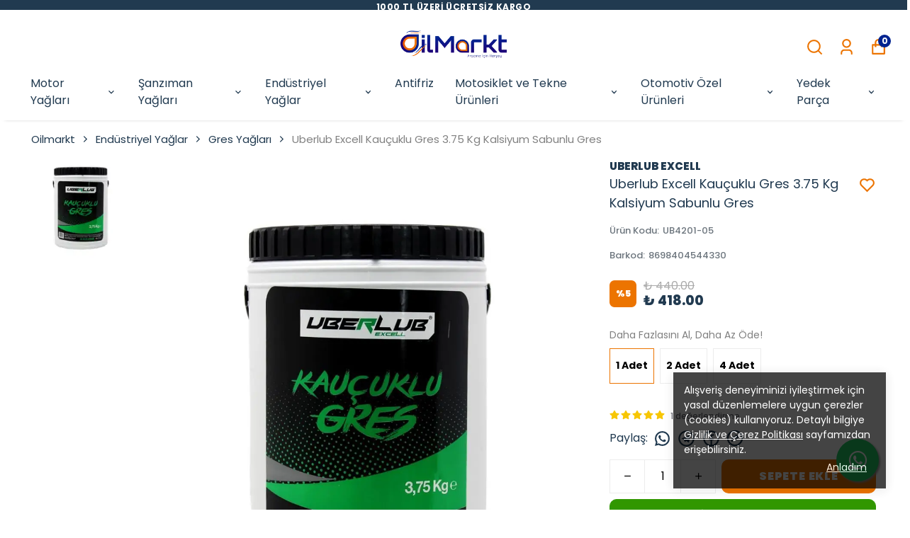

--- FILE ---
content_type: text/html; charset=utf-8
request_url: https://oilmarkt.com/uberlub-excell-kaucuklu-gres-3-75-kg-kalsiyum-sabunlu-gres
body_size: 112790
content:
<!DOCTYPE html><html lang="tr"><head><meta charSet="utf-8"/><meta name="viewport" content="width=device-width, initial-scale=1.0, maximum-scale=1.0, user-scalable=no"/><title>Uberlub Excell Kauçuklu Gres Yağı 3.75 Kg Fiyatı </title><meta name="description" content="Uberlub Kauçuklu Gres Yağı 3.75 Kg size özel indirimleri sakın kaçırmayın. Uberlub kalsiyum sabunlu gres çeşitleri uygun fiyatlarla oilmarkt&#x27;da."/><meta property="og:type" content="website"/><meta property="og:site_name" content="Türkiye&#x27;nin En Büyük Online Motor Yağ Alışveriş Sitesi"/><meta property="og:title" content="Uberlub Excell Kauçuklu Gres Yağı 3.75 Kg Fiyatı "/><meta property="og:description" content="Uberlub Kauçuklu Gres Yağı 3.75 Kg size özel indirimleri sakın kaçırmayın. Uberlub kalsiyum sabunlu gres çeşitleri uygun fiyatlarla oilmarkt&#x27;da."/><meta property="og:url" content="https://oilmarkt.com/uberlub-excell-kaucuklu-gres-3-75-kg-kalsiyum-sabunlu-gres"/><meta property="og:image" content="https://cdn.myikas.com/images/277b8a27-d280-48ab-a58c-53c81b269740/0dcf3eb8-de44-4ab3-a7a3-c7f8481348f4/image_1080.jpg"/><link rel="canonical" href="https://oilmarkt.com/uberlub-excell-kaucuklu-gres-3-75-kg-kalsiyum-sabunlu-gres"/><script type="application/ld+json">{"@context":"https://schema.org","@type":"Website","url":"https://oilmarkt.com"}</script><script type="application/ld+json">{"@context":"https://schema.org","@type":"Store","name":"OilMarkt","logo":"https://cdn.myikas.com/images/277b8a27-d280-48ab-a58c-53c81b269740/4a7b92c3-9b6b-4f2c-9091-4d1dd9b7bb25/image_1080.webp","image":"https://cdn.myikas.com/images/277b8a27-d280-48ab-a58c-53c81b269740/4a7b92c3-9b6b-4f2c-9091-4d1dd9b7bb25/image_1080.webp","url":"https://oilmarkt.com","telephone":"+905512576344","address":{"@type":"PostalAddress"}}</script><script type="application/ld+json">{"@context":"https://schema.org/","@type":"Product","name":"Uberlub Excell Kauçuklu Gres 3.75 Kg Kalsiyum Sabunlu Gres","description":"Uberlub Kauçuklu Gres Yağı 3.75 Kg size özel indirimleri sakın kaçırmayın. Uberlub kalsiyum sabunlu gres çeşitleri uygun fiyatlarla oilmarkt'da.","image":["https://cdn.myikas.com/images/277b8a27-d280-48ab-a58c-53c81b269740/0dcf3eb8-de44-4ab3-a7a3-c7f8481348f4/image_1080.webp"],"productId":"b3f0dfcf-296b-4d3f-a4c6-85ba916fade5","sku":"UB4201-05","mpn":"8698404544330","brand":{"@type":"Brand","name":"Uberlub Excell"},"aggregateRating":{"@type":"AggregateRating","ratingValue":5,"reviewCount":1},"offers":{"@type":"Offer","url":"https://oilmarkt.com/uberlub-excell-kaucuklu-gres-3-75-kg-kalsiyum-sabunlu-gres","priceCurrency":"TRY","price":"418.00","priceValidUntil":"","itemCondition":"https://schema.org/NewCondition","availability":"https://schema.org/InStock"}}</script><script type="application/ld+json">{"@context":"http://schema.org","@type":"BreadcrumbList","itemListElement":[{"@type":"ListItem","position":1,"name":"Türkiye'nin En Büyük Online Motor Yağ Alışveriş Sitesi","item":"https://oilmarkt.com"},{"@type":"ListItem","position":2,"name":"Endüstriyel Yağlar","item":"https://oilmarkt.com/endustriyel-yaglar"},{"@type":"ListItem","position":3,"name":"Gres Yağları","item":"https://oilmarkt.com/gres-yagi-cesitleri"},{"@type":"ListItem","position":4,"name":"Uberlub Excell Kauçuklu Gres 3.75 Kg Kalsiyum Sabunlu Gres","item":"https://oilmarkt.com/uberlub-excell-kaucuklu-gres-3-75-kg-kalsiyum-sabunlu-gres"}]}</script><meta name="next-head-count" content="15"/><link rel="shortcut icon" href="https://cdn.myikas.com/images/theme-images/3d1b6bbe-4ac2-4f60-b9f3-44d062c5bd9e/image_180.webp" type="image/webp"/><script defer="">(function(w,d,s,l,i){w[l]=w[l]||[];w[l].push({'gtm.start':
              new Date().getTime(),event:'gtm.js'});var f=d.getElementsByTagName(s)[0],
              j=d.createElement(s),dl=l!='dataLayer'?'&l='+l:'';j.async=true;j.src=
              'https://www.googletagmanager.com/gtm.js?id='+i+dl;f.parentNode.insertBefore(j,f);
              })(window,document,'script','dataLayer','GTM-NR9MMCT');</script><script defer="">!function(f,b,e,v,n,t,s)
          {if(f.fbq)return;n=f.fbq=function(){n.callMethod?
          n.callMethod.apply(n,arguments):n.queue.push(arguments)};
          if(!f._fbq)f._fbq=n;n.push=n;n.loaded=!0;n.version='2.0';
          n.queue=[];t=b.createElement(e);t.async=!0;
          t.src=v;s=b.getElementsByTagName(e)[0];
          s.parentNode.insertBefore(t,s)}(window, document,'script',
          'https://connect.facebook.net/en_US/fbevents.js');
          fbq('init', '3141662072801488');
          fbq.disablePushState = true;
          fbq.allowDuplicatePageViews = true;</script><script async="" src="https://www.googletagmanager.com/gtag/js?id=G-FJ48SCZ027"></script><script defer="">window.dataLayer = window.dataLayer || [];
            function gtag(){dataLayer.push(arguments);}
            gtag('js', new Date());
            gtag('config', 'G-FJ48SCZ027');</script><script>
    var subscribers = [];
    var subscribe = (subscriber) => { subscribers.push(subscriber); }; 
    var unsubscribe = () => {};
    
    window.IkasEvents = {
      subscribers,
      subscribe,
      unsubscribe
    };
  </script><script type="application/ld+json">

  {

   "@context": "https://schema.org",

   "@type": "WebSite",

   "url": "https://oilmarkt.com",

   "potentialAction": {

    "@type": "SearchAction",

    "target": {

     "@type": "EntryPoint",

     "urlTemplate": "https://oilmarkt.com/search?s={search_term_string}"

    },

    "query-input": "required name=search_term_string"

   }

  }

  </script><script>
        document.addEventListener('contextmenu', function(e) {
            e.preventDefault();
        });
    </script>
<script>document.documentElement.style.setProperty("--primary-color","#ec7400ff");
document.documentElement.style.setProperty("--primary-hoverColor","#cd5301ff");
document.documentElement.style.setProperty("--primary-variantNameColor","#000000");
document.documentElement.style.setProperty("--primary-variantSelectedNameColor","#ffffff");
document.documentElement.style.setProperty("--bodyBackgroundColor","#ffffff");
document.documentElement.style.setProperty("--variantTitleColor","#818181");
document.documentElement.style.setProperty("--variant-types-out-of-stock","#f4f4f5ff");</script> 
    <style>
      /* devanagari */
@font-face {
  font-family: 'Poppins';
  font-style: italic;
  font-weight: 100;
  font-display: swap;
  src: url(https://fonts.myikas.com/s/poppins/v24/pxiAyp8kv8JHgFVrJJLmE0tDMPKhSkFEkm8.woff2) format('woff2');
  unicode-range: U+0900-097F, U+1CD0-1CF9, U+200C-200D, U+20A8, U+20B9, U+20F0, U+25CC, U+A830-A839, U+A8E0-A8FF, U+11B00-11B09;
}
/* latin-ext */
@font-face {
  font-family: 'Poppins';
  font-style: italic;
  font-weight: 100;
  font-display: swap;
  src: url(https://fonts.myikas.com/s/poppins/v24/pxiAyp8kv8JHgFVrJJLmE0tMMPKhSkFEkm8.woff2) format('woff2');
  unicode-range: U+0100-02BA, U+02BD-02C5, U+02C7-02CC, U+02CE-02D7, U+02DD-02FF, U+0304, U+0308, U+0329, U+1D00-1DBF, U+1E00-1E9F, U+1EF2-1EFF, U+2020, U+20A0-20AB, U+20AD-20C0, U+2113, U+2C60-2C7F, U+A720-A7FF;
}
/* latin */
@font-face {
  font-family: 'Poppins';
  font-style: italic;
  font-weight: 100;
  font-display: swap;
  src: url(https://fonts.myikas.com/s/poppins/v24/pxiAyp8kv8JHgFVrJJLmE0tCMPKhSkFE.woff2) format('woff2');
  unicode-range: U+0000-00FF, U+0131, U+0152-0153, U+02BB-02BC, U+02C6, U+02DA, U+02DC, U+0304, U+0308, U+0329, U+2000-206F, U+20AC, U+2122, U+2191, U+2193, U+2212, U+2215, U+FEFF, U+FFFD;
}
/* devanagari */
@font-face {
  font-family: 'Poppins';
  font-style: italic;
  font-weight: 200;
  font-display: swap;
  src: url(https://fonts.myikas.com/s/poppins/v24/pxiDyp8kv8JHgFVrJJLmv1pVFteOYktMqlap.woff2) format('woff2');
  unicode-range: U+0900-097F, U+1CD0-1CF9, U+200C-200D, U+20A8, U+20B9, U+20F0, U+25CC, U+A830-A839, U+A8E0-A8FF, U+11B00-11B09;
}
/* latin-ext */
@font-face {
  font-family: 'Poppins';
  font-style: italic;
  font-weight: 200;
  font-display: swap;
  src: url(https://fonts.myikas.com/s/poppins/v24/pxiDyp8kv8JHgFVrJJLmv1pVGdeOYktMqlap.woff2) format('woff2');
  unicode-range: U+0100-02BA, U+02BD-02C5, U+02C7-02CC, U+02CE-02D7, U+02DD-02FF, U+0304, U+0308, U+0329, U+1D00-1DBF, U+1E00-1E9F, U+1EF2-1EFF, U+2020, U+20A0-20AB, U+20AD-20C0, U+2113, U+2C60-2C7F, U+A720-A7FF;
}
/* latin */
@font-face {
  font-family: 'Poppins';
  font-style: italic;
  font-weight: 200;
  font-display: swap;
  src: url(https://fonts.myikas.com/s/poppins/v24/pxiDyp8kv8JHgFVrJJLmv1pVF9eOYktMqg.woff2) format('woff2');
  unicode-range: U+0000-00FF, U+0131, U+0152-0153, U+02BB-02BC, U+02C6, U+02DA, U+02DC, U+0304, U+0308, U+0329, U+2000-206F, U+20AC, U+2122, U+2191, U+2193, U+2212, U+2215, U+FEFF, U+FFFD;
}
/* devanagari */
@font-face {
  font-family: 'Poppins';
  font-style: italic;
  font-weight: 300;
  font-display: swap;
  src: url(https://fonts.myikas.com/s/poppins/v24/pxiDyp8kv8JHgFVrJJLm21lVFteOYktMqlap.woff2) format('woff2');
  unicode-range: U+0900-097F, U+1CD0-1CF9, U+200C-200D, U+20A8, U+20B9, U+20F0, U+25CC, U+A830-A839, U+A8E0-A8FF, U+11B00-11B09;
}
/* latin-ext */
@font-face {
  font-family: 'Poppins';
  font-style: italic;
  font-weight: 300;
  font-display: swap;
  src: url(https://fonts.myikas.com/s/poppins/v24/pxiDyp8kv8JHgFVrJJLm21lVGdeOYktMqlap.woff2) format('woff2');
  unicode-range: U+0100-02BA, U+02BD-02C5, U+02C7-02CC, U+02CE-02D7, U+02DD-02FF, U+0304, U+0308, U+0329, U+1D00-1DBF, U+1E00-1E9F, U+1EF2-1EFF, U+2020, U+20A0-20AB, U+20AD-20C0, U+2113, U+2C60-2C7F, U+A720-A7FF;
}
/* latin */
@font-face {
  font-family: 'Poppins';
  font-style: italic;
  font-weight: 300;
  font-display: swap;
  src: url(https://fonts.myikas.com/s/poppins/v24/pxiDyp8kv8JHgFVrJJLm21lVF9eOYktMqg.woff2) format('woff2');
  unicode-range: U+0000-00FF, U+0131, U+0152-0153, U+02BB-02BC, U+02C6, U+02DA, U+02DC, U+0304, U+0308, U+0329, U+2000-206F, U+20AC, U+2122, U+2191, U+2193, U+2212, U+2215, U+FEFF, U+FFFD;
}
/* devanagari */
@font-face {
  font-family: 'Poppins';
  font-style: italic;
  font-weight: 400;
  font-display: swap;
  src: url(https://fonts.myikas.com/s/poppins/v24/pxiGyp8kv8JHgFVrJJLucXtAOvWDSHFF.woff2) format('woff2');
  unicode-range: U+0900-097F, U+1CD0-1CF9, U+200C-200D, U+20A8, U+20B9, U+20F0, U+25CC, U+A830-A839, U+A8E0-A8FF, U+11B00-11B09;
}
/* latin-ext */
@font-face {
  font-family: 'Poppins';
  font-style: italic;
  font-weight: 400;
  font-display: swap;
  src: url(https://fonts.myikas.com/s/poppins/v24/pxiGyp8kv8JHgFVrJJLufntAOvWDSHFF.woff2) format('woff2');
  unicode-range: U+0100-02BA, U+02BD-02C5, U+02C7-02CC, U+02CE-02D7, U+02DD-02FF, U+0304, U+0308, U+0329, U+1D00-1DBF, U+1E00-1E9F, U+1EF2-1EFF, U+2020, U+20A0-20AB, U+20AD-20C0, U+2113, U+2C60-2C7F, U+A720-A7FF;
}
/* latin */
@font-face {
  font-family: 'Poppins';
  font-style: italic;
  font-weight: 400;
  font-display: swap;
  src: url(https://fonts.myikas.com/s/poppins/v24/pxiGyp8kv8JHgFVrJJLucHtAOvWDSA.woff2) format('woff2');
  unicode-range: U+0000-00FF, U+0131, U+0152-0153, U+02BB-02BC, U+02C6, U+02DA, U+02DC, U+0304, U+0308, U+0329, U+2000-206F, U+20AC, U+2122, U+2191, U+2193, U+2212, U+2215, U+FEFF, U+FFFD;
}
/* devanagari */
@font-face {
  font-family: 'Poppins';
  font-style: italic;
  font-weight: 500;
  font-display: swap;
  src: url(https://fonts.myikas.com/s/poppins/v24/pxiDyp8kv8JHgFVrJJLmg1hVFteOYktMqlap.woff2) format('woff2');
  unicode-range: U+0900-097F, U+1CD0-1CF9, U+200C-200D, U+20A8, U+20B9, U+20F0, U+25CC, U+A830-A839, U+A8E0-A8FF, U+11B00-11B09;
}
/* latin-ext */
@font-face {
  font-family: 'Poppins';
  font-style: italic;
  font-weight: 500;
  font-display: swap;
  src: url(https://fonts.myikas.com/s/poppins/v24/pxiDyp8kv8JHgFVrJJLmg1hVGdeOYktMqlap.woff2) format('woff2');
  unicode-range: U+0100-02BA, U+02BD-02C5, U+02C7-02CC, U+02CE-02D7, U+02DD-02FF, U+0304, U+0308, U+0329, U+1D00-1DBF, U+1E00-1E9F, U+1EF2-1EFF, U+2020, U+20A0-20AB, U+20AD-20C0, U+2113, U+2C60-2C7F, U+A720-A7FF;
}
/* latin */
@font-face {
  font-family: 'Poppins';
  font-style: italic;
  font-weight: 500;
  font-display: swap;
  src: url(https://fonts.myikas.com/s/poppins/v24/pxiDyp8kv8JHgFVrJJLmg1hVF9eOYktMqg.woff2) format('woff2');
  unicode-range: U+0000-00FF, U+0131, U+0152-0153, U+02BB-02BC, U+02C6, U+02DA, U+02DC, U+0304, U+0308, U+0329, U+2000-206F, U+20AC, U+2122, U+2191, U+2193, U+2212, U+2215, U+FEFF, U+FFFD;
}
/* devanagari */
@font-face {
  font-family: 'Poppins';
  font-style: italic;
  font-weight: 600;
  font-display: swap;
  src: url(https://fonts.myikas.com/s/poppins/v24/pxiDyp8kv8JHgFVrJJLmr19VFteOYktMqlap.woff2) format('woff2');
  unicode-range: U+0900-097F, U+1CD0-1CF9, U+200C-200D, U+20A8, U+20B9, U+20F0, U+25CC, U+A830-A839, U+A8E0-A8FF, U+11B00-11B09;
}
/* latin-ext */
@font-face {
  font-family: 'Poppins';
  font-style: italic;
  font-weight: 600;
  font-display: swap;
  src: url(https://fonts.myikas.com/s/poppins/v24/pxiDyp8kv8JHgFVrJJLmr19VGdeOYktMqlap.woff2) format('woff2');
  unicode-range: U+0100-02BA, U+02BD-02C5, U+02C7-02CC, U+02CE-02D7, U+02DD-02FF, U+0304, U+0308, U+0329, U+1D00-1DBF, U+1E00-1E9F, U+1EF2-1EFF, U+2020, U+20A0-20AB, U+20AD-20C0, U+2113, U+2C60-2C7F, U+A720-A7FF;
}
/* latin */
@font-face {
  font-family: 'Poppins';
  font-style: italic;
  font-weight: 600;
  font-display: swap;
  src: url(https://fonts.myikas.com/s/poppins/v24/pxiDyp8kv8JHgFVrJJLmr19VF9eOYktMqg.woff2) format('woff2');
  unicode-range: U+0000-00FF, U+0131, U+0152-0153, U+02BB-02BC, U+02C6, U+02DA, U+02DC, U+0304, U+0308, U+0329, U+2000-206F, U+20AC, U+2122, U+2191, U+2193, U+2212, U+2215, U+FEFF, U+FFFD;
}
/* devanagari */
@font-face {
  font-family: 'Poppins';
  font-style: italic;
  font-weight: 700;
  font-display: swap;
  src: url(https://fonts.myikas.com/s/poppins/v24/pxiDyp8kv8JHgFVrJJLmy15VFteOYktMqlap.woff2) format('woff2');
  unicode-range: U+0900-097F, U+1CD0-1CF9, U+200C-200D, U+20A8, U+20B9, U+20F0, U+25CC, U+A830-A839, U+A8E0-A8FF, U+11B00-11B09;
}
/* latin-ext */
@font-face {
  font-family: 'Poppins';
  font-style: italic;
  font-weight: 700;
  font-display: swap;
  src: url(https://fonts.myikas.com/s/poppins/v24/pxiDyp8kv8JHgFVrJJLmy15VGdeOYktMqlap.woff2) format('woff2');
  unicode-range: U+0100-02BA, U+02BD-02C5, U+02C7-02CC, U+02CE-02D7, U+02DD-02FF, U+0304, U+0308, U+0329, U+1D00-1DBF, U+1E00-1E9F, U+1EF2-1EFF, U+2020, U+20A0-20AB, U+20AD-20C0, U+2113, U+2C60-2C7F, U+A720-A7FF;
}
/* latin */
@font-face {
  font-family: 'Poppins';
  font-style: italic;
  font-weight: 700;
  font-display: swap;
  src: url(https://fonts.myikas.com/s/poppins/v24/pxiDyp8kv8JHgFVrJJLmy15VF9eOYktMqg.woff2) format('woff2');
  unicode-range: U+0000-00FF, U+0131, U+0152-0153, U+02BB-02BC, U+02C6, U+02DA, U+02DC, U+0304, U+0308, U+0329, U+2000-206F, U+20AC, U+2122, U+2191, U+2193, U+2212, U+2215, U+FEFF, U+FFFD;
}
/* devanagari */
@font-face {
  font-family: 'Poppins';
  font-style: italic;
  font-weight: 800;
  font-display: swap;
  src: url(https://fonts.myikas.com/s/poppins/v24/pxiDyp8kv8JHgFVrJJLm111VFteOYktMqlap.woff2) format('woff2');
  unicode-range: U+0900-097F, U+1CD0-1CF9, U+200C-200D, U+20A8, U+20B9, U+20F0, U+25CC, U+A830-A839, U+A8E0-A8FF, U+11B00-11B09;
}
/* latin-ext */
@font-face {
  font-family: 'Poppins';
  font-style: italic;
  font-weight: 800;
  font-display: swap;
  src: url(https://fonts.myikas.com/s/poppins/v24/pxiDyp8kv8JHgFVrJJLm111VGdeOYktMqlap.woff2) format('woff2');
  unicode-range: U+0100-02BA, U+02BD-02C5, U+02C7-02CC, U+02CE-02D7, U+02DD-02FF, U+0304, U+0308, U+0329, U+1D00-1DBF, U+1E00-1E9F, U+1EF2-1EFF, U+2020, U+20A0-20AB, U+20AD-20C0, U+2113, U+2C60-2C7F, U+A720-A7FF;
}
/* latin */
@font-face {
  font-family: 'Poppins';
  font-style: italic;
  font-weight: 800;
  font-display: swap;
  src: url(https://fonts.myikas.com/s/poppins/v24/pxiDyp8kv8JHgFVrJJLm111VF9eOYktMqg.woff2) format('woff2');
  unicode-range: U+0000-00FF, U+0131, U+0152-0153, U+02BB-02BC, U+02C6, U+02DA, U+02DC, U+0304, U+0308, U+0329, U+2000-206F, U+20AC, U+2122, U+2191, U+2193, U+2212, U+2215, U+FEFF, U+FFFD;
}
/* devanagari */
@font-face {
  font-family: 'Poppins';
  font-style: italic;
  font-weight: 900;
  font-display: swap;
  src: url(https://fonts.myikas.com/s/poppins/v24/pxiDyp8kv8JHgFVrJJLm81xVFteOYktMqlap.woff2) format('woff2');
  unicode-range: U+0900-097F, U+1CD0-1CF9, U+200C-200D, U+20A8, U+20B9, U+20F0, U+25CC, U+A830-A839, U+A8E0-A8FF, U+11B00-11B09;
}
/* latin-ext */
@font-face {
  font-family: 'Poppins';
  font-style: italic;
  font-weight: 900;
  font-display: swap;
  src: url(https://fonts.myikas.com/s/poppins/v24/pxiDyp8kv8JHgFVrJJLm81xVGdeOYktMqlap.woff2) format('woff2');
  unicode-range: U+0100-02BA, U+02BD-02C5, U+02C7-02CC, U+02CE-02D7, U+02DD-02FF, U+0304, U+0308, U+0329, U+1D00-1DBF, U+1E00-1E9F, U+1EF2-1EFF, U+2020, U+20A0-20AB, U+20AD-20C0, U+2113, U+2C60-2C7F, U+A720-A7FF;
}
/* latin */
@font-face {
  font-family: 'Poppins';
  font-style: italic;
  font-weight: 900;
  font-display: swap;
  src: url(https://fonts.myikas.com/s/poppins/v24/pxiDyp8kv8JHgFVrJJLm81xVF9eOYktMqg.woff2) format('woff2');
  unicode-range: U+0000-00FF, U+0131, U+0152-0153, U+02BB-02BC, U+02C6, U+02DA, U+02DC, U+0304, U+0308, U+0329, U+2000-206F, U+20AC, U+2122, U+2191, U+2193, U+2212, U+2215, U+FEFF, U+FFFD;
}
/* devanagari */
@font-face {
  font-family: 'Poppins';
  font-style: normal;
  font-weight: 100;
  font-display: swap;
  src: url(https://fonts.myikas.com/s/poppins/v24/pxiGyp8kv8JHgFVrLPTucXtAOvWDSHFF.woff2) format('woff2');
  unicode-range: U+0900-097F, U+1CD0-1CF9, U+200C-200D, U+20A8, U+20B9, U+20F0, U+25CC, U+A830-A839, U+A8E0-A8FF, U+11B00-11B09;
}
/* latin-ext */
@font-face {
  font-family: 'Poppins';
  font-style: normal;
  font-weight: 100;
  font-display: swap;
  src: url(https://fonts.myikas.com/s/poppins/v24/pxiGyp8kv8JHgFVrLPTufntAOvWDSHFF.woff2) format('woff2');
  unicode-range: U+0100-02BA, U+02BD-02C5, U+02C7-02CC, U+02CE-02D7, U+02DD-02FF, U+0304, U+0308, U+0329, U+1D00-1DBF, U+1E00-1E9F, U+1EF2-1EFF, U+2020, U+20A0-20AB, U+20AD-20C0, U+2113, U+2C60-2C7F, U+A720-A7FF;
}
/* latin */
@font-face {
  font-family: 'Poppins';
  font-style: normal;
  font-weight: 100;
  font-display: swap;
  src: url(https://fonts.myikas.com/s/poppins/v24/pxiGyp8kv8JHgFVrLPTucHtAOvWDSA.woff2) format('woff2');
  unicode-range: U+0000-00FF, U+0131, U+0152-0153, U+02BB-02BC, U+02C6, U+02DA, U+02DC, U+0304, U+0308, U+0329, U+2000-206F, U+20AC, U+2122, U+2191, U+2193, U+2212, U+2215, U+FEFF, U+FFFD;
}
/* devanagari */
@font-face {
  font-family: 'Poppins';
  font-style: normal;
  font-weight: 200;
  font-display: swap;
  src: url(https://fonts.myikas.com/s/poppins/v24/pxiByp8kv8JHgFVrLFj_Z11lFd2JQEl8qw.woff2) format('woff2');
  unicode-range: U+0900-097F, U+1CD0-1CF9, U+200C-200D, U+20A8, U+20B9, U+20F0, U+25CC, U+A830-A839, U+A8E0-A8FF, U+11B00-11B09;
}
/* latin-ext */
@font-face {
  font-family: 'Poppins';
  font-style: normal;
  font-weight: 200;
  font-display: swap;
  src: url(https://fonts.myikas.com/s/poppins/v24/pxiByp8kv8JHgFVrLFj_Z1JlFd2JQEl8qw.woff2) format('woff2');
  unicode-range: U+0100-02BA, U+02BD-02C5, U+02C7-02CC, U+02CE-02D7, U+02DD-02FF, U+0304, U+0308, U+0329, U+1D00-1DBF, U+1E00-1E9F, U+1EF2-1EFF, U+2020, U+20A0-20AB, U+20AD-20C0, U+2113, U+2C60-2C7F, U+A720-A7FF;
}
/* latin */
@font-face {
  font-family: 'Poppins';
  font-style: normal;
  font-weight: 200;
  font-display: swap;
  src: url(https://fonts.myikas.com/s/poppins/v24/pxiByp8kv8JHgFVrLFj_Z1xlFd2JQEk.woff2) format('woff2');
  unicode-range: U+0000-00FF, U+0131, U+0152-0153, U+02BB-02BC, U+02C6, U+02DA, U+02DC, U+0304, U+0308, U+0329, U+2000-206F, U+20AC, U+2122, U+2191, U+2193, U+2212, U+2215, U+FEFF, U+FFFD;
}
/* devanagari */
@font-face {
  font-family: 'Poppins';
  font-style: normal;
  font-weight: 300;
  font-display: swap;
  src: url(https://fonts.myikas.com/s/poppins/v24/pxiByp8kv8JHgFVrLDz8Z11lFd2JQEl8qw.woff2) format('woff2');
  unicode-range: U+0900-097F, U+1CD0-1CF9, U+200C-200D, U+20A8, U+20B9, U+20F0, U+25CC, U+A830-A839, U+A8E0-A8FF, U+11B00-11B09;
}
/* latin-ext */
@font-face {
  font-family: 'Poppins';
  font-style: normal;
  font-weight: 300;
  font-display: swap;
  src: url(https://fonts.myikas.com/s/poppins/v24/pxiByp8kv8JHgFVrLDz8Z1JlFd2JQEl8qw.woff2) format('woff2');
  unicode-range: U+0100-02BA, U+02BD-02C5, U+02C7-02CC, U+02CE-02D7, U+02DD-02FF, U+0304, U+0308, U+0329, U+1D00-1DBF, U+1E00-1E9F, U+1EF2-1EFF, U+2020, U+20A0-20AB, U+20AD-20C0, U+2113, U+2C60-2C7F, U+A720-A7FF;
}
/* latin */
@font-face {
  font-family: 'Poppins';
  font-style: normal;
  font-weight: 300;
  font-display: swap;
  src: url(https://fonts.myikas.com/s/poppins/v24/pxiByp8kv8JHgFVrLDz8Z1xlFd2JQEk.woff2) format('woff2');
  unicode-range: U+0000-00FF, U+0131, U+0152-0153, U+02BB-02BC, U+02C6, U+02DA, U+02DC, U+0304, U+0308, U+0329, U+2000-206F, U+20AC, U+2122, U+2191, U+2193, U+2212, U+2215, U+FEFF, U+FFFD;
}
/* devanagari */
@font-face {
  font-family: 'Poppins';
  font-style: normal;
  font-weight: 400;
  font-display: swap;
  src: url(https://fonts.myikas.com/s/poppins/v24/pxiEyp8kv8JHgFVrJJbecnFHGPezSQ.woff2) format('woff2');
  unicode-range: U+0900-097F, U+1CD0-1CF9, U+200C-200D, U+20A8, U+20B9, U+20F0, U+25CC, U+A830-A839, U+A8E0-A8FF, U+11B00-11B09;
}
/* latin-ext */
@font-face {
  font-family: 'Poppins';
  font-style: normal;
  font-weight: 400;
  font-display: swap;
  src: url(https://fonts.myikas.com/s/poppins/v24/pxiEyp8kv8JHgFVrJJnecnFHGPezSQ.woff2) format('woff2');
  unicode-range: U+0100-02BA, U+02BD-02C5, U+02C7-02CC, U+02CE-02D7, U+02DD-02FF, U+0304, U+0308, U+0329, U+1D00-1DBF, U+1E00-1E9F, U+1EF2-1EFF, U+2020, U+20A0-20AB, U+20AD-20C0, U+2113, U+2C60-2C7F, U+A720-A7FF;
}
/* latin */
@font-face {
  font-family: 'Poppins';
  font-style: normal;
  font-weight: 400;
  font-display: swap;
  src: url(https://fonts.myikas.com/s/poppins/v24/pxiEyp8kv8JHgFVrJJfecnFHGPc.woff2) format('woff2');
  unicode-range: U+0000-00FF, U+0131, U+0152-0153, U+02BB-02BC, U+02C6, U+02DA, U+02DC, U+0304, U+0308, U+0329, U+2000-206F, U+20AC, U+2122, U+2191, U+2193, U+2212, U+2215, U+FEFF, U+FFFD;
}
/* devanagari */
@font-face {
  font-family: 'Poppins';
  font-style: normal;
  font-weight: 500;
  font-display: swap;
  src: url(https://fonts.myikas.com/s/poppins/v24/pxiByp8kv8JHgFVrLGT9Z11lFd2JQEl8qw.woff2) format('woff2');
  unicode-range: U+0900-097F, U+1CD0-1CF9, U+200C-200D, U+20A8, U+20B9, U+20F0, U+25CC, U+A830-A839, U+A8E0-A8FF, U+11B00-11B09;
}
/* latin-ext */
@font-face {
  font-family: 'Poppins';
  font-style: normal;
  font-weight: 500;
  font-display: swap;
  src: url(https://fonts.myikas.com/s/poppins/v24/pxiByp8kv8JHgFVrLGT9Z1JlFd2JQEl8qw.woff2) format('woff2');
  unicode-range: U+0100-02BA, U+02BD-02C5, U+02C7-02CC, U+02CE-02D7, U+02DD-02FF, U+0304, U+0308, U+0329, U+1D00-1DBF, U+1E00-1E9F, U+1EF2-1EFF, U+2020, U+20A0-20AB, U+20AD-20C0, U+2113, U+2C60-2C7F, U+A720-A7FF;
}
/* latin */
@font-face {
  font-family: 'Poppins';
  font-style: normal;
  font-weight: 500;
  font-display: swap;
  src: url(https://fonts.myikas.com/s/poppins/v24/pxiByp8kv8JHgFVrLGT9Z1xlFd2JQEk.woff2) format('woff2');
  unicode-range: U+0000-00FF, U+0131, U+0152-0153, U+02BB-02BC, U+02C6, U+02DA, U+02DC, U+0304, U+0308, U+0329, U+2000-206F, U+20AC, U+2122, U+2191, U+2193, U+2212, U+2215, U+FEFF, U+FFFD;
}
/* devanagari */
@font-face {
  font-family: 'Poppins';
  font-style: normal;
  font-weight: 600;
  font-display: swap;
  src: url(https://fonts.myikas.com/s/poppins/v24/pxiByp8kv8JHgFVrLEj6Z11lFd2JQEl8qw.woff2) format('woff2');
  unicode-range: U+0900-097F, U+1CD0-1CF9, U+200C-200D, U+20A8, U+20B9, U+20F0, U+25CC, U+A830-A839, U+A8E0-A8FF, U+11B00-11B09;
}
/* latin-ext */
@font-face {
  font-family: 'Poppins';
  font-style: normal;
  font-weight: 600;
  font-display: swap;
  src: url(https://fonts.myikas.com/s/poppins/v24/pxiByp8kv8JHgFVrLEj6Z1JlFd2JQEl8qw.woff2) format('woff2');
  unicode-range: U+0100-02BA, U+02BD-02C5, U+02C7-02CC, U+02CE-02D7, U+02DD-02FF, U+0304, U+0308, U+0329, U+1D00-1DBF, U+1E00-1E9F, U+1EF2-1EFF, U+2020, U+20A0-20AB, U+20AD-20C0, U+2113, U+2C60-2C7F, U+A720-A7FF;
}
/* latin */
@font-face {
  font-family: 'Poppins';
  font-style: normal;
  font-weight: 600;
  font-display: swap;
  src: url(https://fonts.myikas.com/s/poppins/v24/pxiByp8kv8JHgFVrLEj6Z1xlFd2JQEk.woff2) format('woff2');
  unicode-range: U+0000-00FF, U+0131, U+0152-0153, U+02BB-02BC, U+02C6, U+02DA, U+02DC, U+0304, U+0308, U+0329, U+2000-206F, U+20AC, U+2122, U+2191, U+2193, U+2212, U+2215, U+FEFF, U+FFFD;
}
/* devanagari */
@font-face {
  font-family: 'Poppins';
  font-style: normal;
  font-weight: 700;
  font-display: swap;
  src: url(https://fonts.myikas.com/s/poppins/v24/pxiByp8kv8JHgFVrLCz7Z11lFd2JQEl8qw.woff2) format('woff2');
  unicode-range: U+0900-097F, U+1CD0-1CF9, U+200C-200D, U+20A8, U+20B9, U+20F0, U+25CC, U+A830-A839, U+A8E0-A8FF, U+11B00-11B09;
}
/* latin-ext */
@font-face {
  font-family: 'Poppins';
  font-style: normal;
  font-weight: 700;
  font-display: swap;
  src: url(https://fonts.myikas.com/s/poppins/v24/pxiByp8kv8JHgFVrLCz7Z1JlFd2JQEl8qw.woff2) format('woff2');
  unicode-range: U+0100-02BA, U+02BD-02C5, U+02C7-02CC, U+02CE-02D7, U+02DD-02FF, U+0304, U+0308, U+0329, U+1D00-1DBF, U+1E00-1E9F, U+1EF2-1EFF, U+2020, U+20A0-20AB, U+20AD-20C0, U+2113, U+2C60-2C7F, U+A720-A7FF;
}
/* latin */
@font-face {
  font-family: 'Poppins';
  font-style: normal;
  font-weight: 700;
  font-display: swap;
  src: url(https://fonts.myikas.com/s/poppins/v24/pxiByp8kv8JHgFVrLCz7Z1xlFd2JQEk.woff2) format('woff2');
  unicode-range: U+0000-00FF, U+0131, U+0152-0153, U+02BB-02BC, U+02C6, U+02DA, U+02DC, U+0304, U+0308, U+0329, U+2000-206F, U+20AC, U+2122, U+2191, U+2193, U+2212, U+2215, U+FEFF, U+FFFD;
}
/* devanagari */
@font-face {
  font-family: 'Poppins';
  font-style: normal;
  font-weight: 800;
  font-display: swap;
  src: url(https://fonts.myikas.com/s/poppins/v24/pxiByp8kv8JHgFVrLDD4Z11lFd2JQEl8qw.woff2) format('woff2');
  unicode-range: U+0900-097F, U+1CD0-1CF9, U+200C-200D, U+20A8, U+20B9, U+20F0, U+25CC, U+A830-A839, U+A8E0-A8FF, U+11B00-11B09;
}
/* latin-ext */
@font-face {
  font-family: 'Poppins';
  font-style: normal;
  font-weight: 800;
  font-display: swap;
  src: url(https://fonts.myikas.com/s/poppins/v24/pxiByp8kv8JHgFVrLDD4Z1JlFd2JQEl8qw.woff2) format('woff2');
  unicode-range: U+0100-02BA, U+02BD-02C5, U+02C7-02CC, U+02CE-02D7, U+02DD-02FF, U+0304, U+0308, U+0329, U+1D00-1DBF, U+1E00-1E9F, U+1EF2-1EFF, U+2020, U+20A0-20AB, U+20AD-20C0, U+2113, U+2C60-2C7F, U+A720-A7FF;
}
/* latin */
@font-face {
  font-family: 'Poppins';
  font-style: normal;
  font-weight: 800;
  font-display: swap;
  src: url(https://fonts.myikas.com/s/poppins/v24/pxiByp8kv8JHgFVrLDD4Z1xlFd2JQEk.woff2) format('woff2');
  unicode-range: U+0000-00FF, U+0131, U+0152-0153, U+02BB-02BC, U+02C6, U+02DA, U+02DC, U+0304, U+0308, U+0329, U+2000-206F, U+20AC, U+2122, U+2191, U+2193, U+2212, U+2215, U+FEFF, U+FFFD;
}
/* devanagari */
@font-face {
  font-family: 'Poppins';
  font-style: normal;
  font-weight: 900;
  font-display: swap;
  src: url(https://fonts.myikas.com/s/poppins/v24/pxiByp8kv8JHgFVrLBT5Z11lFd2JQEl8qw.woff2) format('woff2');
  unicode-range: U+0900-097F, U+1CD0-1CF9, U+200C-200D, U+20A8, U+20B9, U+20F0, U+25CC, U+A830-A839, U+A8E0-A8FF, U+11B00-11B09;
}
/* latin-ext */
@font-face {
  font-family: 'Poppins';
  font-style: normal;
  font-weight: 900;
  font-display: swap;
  src: url(https://fonts.myikas.com/s/poppins/v24/pxiByp8kv8JHgFVrLBT5Z1JlFd2JQEl8qw.woff2) format('woff2');
  unicode-range: U+0100-02BA, U+02BD-02C5, U+02C7-02CC, U+02CE-02D7, U+02DD-02FF, U+0304, U+0308, U+0329, U+1D00-1DBF, U+1E00-1E9F, U+1EF2-1EFF, U+2020, U+20A0-20AB, U+20AD-20C0, U+2113, U+2C60-2C7F, U+A720-A7FF;
}
/* latin */
@font-face {
  font-family: 'Poppins';
  font-style: normal;
  font-weight: 900;
  font-display: swap;
  src: url(https://fonts.myikas.com/s/poppins/v24/pxiByp8kv8JHgFVrLBT5Z1xlFd2JQEk.woff2) format('woff2');
  unicode-range: U+0000-00FF, U+0131, U+0152-0153, U+02BB-02BC, U+02C6, U+02DA, U+02DC, U+0304, U+0308, U+0329, U+2000-206F, U+20AC, U+2122, U+2191, U+2193, U+2212, U+2215, U+FEFF, U+FFFD;
}


      body { 
          font-family: 'Poppins', -apple-system, system-ui, BlinkMacSystemFont, "Segoe UI", Roboto, "Helvetica Neue", Arial, sans-serif !important;
       } 

      </style><link rel="preconnect" href="https://cdn.myikas.com/"/><link rel="dns-prefetch" href="https://cdn.myikas.com/"/><link rel="preload" href="https://cdn.myikas.com/sf/v1/97412810-af73-48aa-b2af-2ac8adf67517/efd757d9-2c03-4f79-a469-2ad55d3771f2/1766405508397/_next/static/css/c9fcecad15a266a2.css" as="style" crossorigin="anonymous"/><link rel="stylesheet" href="https://cdn.myikas.com/sf/v1/97412810-af73-48aa-b2af-2ac8adf67517/efd757d9-2c03-4f79-a469-2ad55d3771f2/1766405508397/_next/static/css/c9fcecad15a266a2.css" crossorigin="anonymous" data-n-g=""/><link rel="preload" href="https://cdn.myikas.com/sf/v1/97412810-af73-48aa-b2af-2ac8adf67517/efd757d9-2c03-4f79-a469-2ad55d3771f2/1766405508397/_next/static/css/9fbcc04b7822d06d.css" as="style" crossorigin="anonymous"/><link rel="stylesheet" href="https://cdn.myikas.com/sf/v1/97412810-af73-48aa-b2af-2ac8adf67517/efd757d9-2c03-4f79-a469-2ad55d3771f2/1766405508397/_next/static/css/9fbcc04b7822d06d.css" crossorigin="anonymous" data-n-p=""/><noscript data-n-css=""></noscript><script defer="" crossorigin="anonymous" nomodule="" src="https://cdn.myikas.com/sf/v1/97412810-af73-48aa-b2af-2ac8adf67517/efd757d9-2c03-4f79-a469-2ad55d3771f2/1766405508397/_next/static/chunks/polyfills-0d1b80a048d4787e.js"></script><script src="https://cdn.myikas.com/sf/v1/97412810-af73-48aa-b2af-2ac8adf67517/efd757d9-2c03-4f79-a469-2ad55d3771f2/1766405508397/_next/static/chunks/webpack-64a56fc626162cbc.js" defer="" crossorigin="anonymous"></script><script src="https://cdn.myikas.com/sf/v1/97412810-af73-48aa-b2af-2ac8adf67517/efd757d9-2c03-4f79-a469-2ad55d3771f2/1766405508397/_next/static/chunks/framework-79bce4a3a540b080.js" defer="" crossorigin="anonymous"></script><script src="https://cdn.myikas.com/sf/v1/97412810-af73-48aa-b2af-2ac8adf67517/efd757d9-2c03-4f79-a469-2ad55d3771f2/1766405508397/_next/static/chunks/main-44af86b1aeeee1ea.js" defer="" crossorigin="anonymous"></script><script src="https://cdn.myikas.com/sf/v1/97412810-af73-48aa-b2af-2ac8adf67517/efd757d9-2c03-4f79-a469-2ad55d3771f2/1766405508397/_next/static/chunks/pages/_app-b61c72174906d476.js" defer="" crossorigin="anonymous"></script><script src="https://cdn.myikas.com/sf/v1/97412810-af73-48aa-b2af-2ac8adf67517/efd757d9-2c03-4f79-a469-2ad55d3771f2/1766405508397/_next/static/chunks/29107295-4a69275373f23f88.js" defer="" crossorigin="anonymous"></script><script src="https://cdn.myikas.com/sf/v1/97412810-af73-48aa-b2af-2ac8adf67517/efd757d9-2c03-4f79-a469-2ad55d3771f2/1766405508397/_next/static/chunks/e82996df-59787457ca75fcba.js" defer="" crossorigin="anonymous"></script><script src="https://cdn.myikas.com/sf/v1/97412810-af73-48aa-b2af-2ac8adf67517/efd757d9-2c03-4f79-a469-2ad55d3771f2/1766405508397/_next/static/chunks/fea29d9f-111c5a50cc7d10f8.js" defer="" crossorigin="anonymous"></script><script src="https://cdn.myikas.com/sf/v1/97412810-af73-48aa-b2af-2ac8adf67517/efd757d9-2c03-4f79-a469-2ad55d3771f2/1766405508397/_next/static/chunks/e21e5bbe-6cf8b914e4ae1740.js" defer="" crossorigin="anonymous"></script><script src="https://cdn.myikas.com/sf/v1/97412810-af73-48aa-b2af-2ac8adf67517/efd757d9-2c03-4f79-a469-2ad55d3771f2/1766405508397/_next/static/chunks/3a17f596-ba670d59f84ce9f8.js" defer="" crossorigin="anonymous"></script><script src="https://cdn.myikas.com/sf/v1/97412810-af73-48aa-b2af-2ac8adf67517/efd757d9-2c03-4f79-a469-2ad55d3771f2/1766405508397/_next/static/chunks/41155975-21ab3346cb1ce36e.js" defer="" crossorigin="anonymous"></script><script src="https://cdn.myikas.com/sf/v1/97412810-af73-48aa-b2af-2ac8adf67517/efd757d9-2c03-4f79-a469-2ad55d3771f2/1766405508397/_next/static/chunks/cb355538-41b569a25ced54d3.js" defer="" crossorigin="anonymous"></script><script src="https://cdn.myikas.com/sf/v1/97412810-af73-48aa-b2af-2ac8adf67517/efd757d9-2c03-4f79-a469-2ad55d3771f2/1766405508397/_next/static/chunks/4577d2ec-39584a3511d4d457.js" defer="" crossorigin="anonymous"></script><script src="https://cdn.myikas.com/sf/v1/97412810-af73-48aa-b2af-2ac8adf67517/efd757d9-2c03-4f79-a469-2ad55d3771f2/1766405508397/_next/static/chunks/737a5600-4d6189410635e771.js" defer="" crossorigin="anonymous"></script><script src="https://cdn.myikas.com/sf/v1/97412810-af73-48aa-b2af-2ac8adf67517/efd757d9-2c03-4f79-a469-2ad55d3771f2/1766405508397/_next/static/chunks/ebc70433-3e2bbd081005697c.js" defer="" crossorigin="anonymous"></script><script src="https://cdn.myikas.com/sf/v1/97412810-af73-48aa-b2af-2ac8adf67517/efd757d9-2c03-4f79-a469-2ad55d3771f2/1766405508397/_next/static/chunks/6eb5140f-a1837828f3a466d1.js" defer="" crossorigin="anonymous"></script><script src="https://cdn.myikas.com/sf/v1/97412810-af73-48aa-b2af-2ac8adf67517/efd757d9-2c03-4f79-a469-2ad55d3771f2/1766405508397/_next/static/chunks/90cba634-2f5f13adf08ab945.js" defer="" crossorigin="anonymous"></script><script src="https://cdn.myikas.com/sf/v1/97412810-af73-48aa-b2af-2ac8adf67517/efd757d9-2c03-4f79-a469-2ad55d3771f2/1766405508397/_next/static/chunks/5d416436-e6f5c3da4cc7661a.js" defer="" crossorigin="anonymous"></script><script src="https://cdn.myikas.com/sf/v1/97412810-af73-48aa-b2af-2ac8adf67517/efd757d9-2c03-4f79-a469-2ad55d3771f2/1766405508397/_next/static/chunks/5727625e-4fc022601e94836d.js" defer="" crossorigin="anonymous"></script><script src="https://cdn.myikas.com/sf/v1/97412810-af73-48aa-b2af-2ac8adf67517/efd757d9-2c03-4f79-a469-2ad55d3771f2/1766405508397/_next/static/chunks/92977076-3e69fcbd56b314de.js" defer="" crossorigin="anonymous"></script><script src="https://cdn.myikas.com/sf/v1/97412810-af73-48aa-b2af-2ac8adf67517/efd757d9-2c03-4f79-a469-2ad55d3771f2/1766405508397/_next/static/chunks/019d026b-f3f6603af3b877aa.js" defer="" crossorigin="anonymous"></script><script src="https://cdn.myikas.com/sf/v1/97412810-af73-48aa-b2af-2ac8adf67517/efd757d9-2c03-4f79-a469-2ad55d3771f2/1766405508397/_next/static/chunks/34-a75021ea7b0e772d.js" defer="" crossorigin="anonymous"></script><script src="https://cdn.myikas.com/sf/v1/97412810-af73-48aa-b2af-2ac8adf67517/efd757d9-2c03-4f79-a469-2ad55d3771f2/1766405508397/_next/static/chunks/4070-307c7c831eea116f.js" defer="" crossorigin="anonymous"></script><script src="https://cdn.myikas.com/sf/v1/97412810-af73-48aa-b2af-2ac8adf67517/efd757d9-2c03-4f79-a469-2ad55d3771f2/1766405508397/_next/static/chunks/2180-6385a178d26fbb2e.js" defer="" crossorigin="anonymous"></script><script src="https://cdn.myikas.com/sf/v1/97412810-af73-48aa-b2af-2ac8adf67517/efd757d9-2c03-4f79-a469-2ad55d3771f2/1766405508397/_next/static/chunks/6751-9891486f294c7bd1.js" defer="" crossorigin="anonymous"></script><script src="https://cdn.myikas.com/sf/v1/97412810-af73-48aa-b2af-2ac8adf67517/efd757d9-2c03-4f79-a469-2ad55d3771f2/1766405508397/_next/static/chunks/250-221d07a5dfe68edd.js" defer="" crossorigin="anonymous"></script><script src="https://cdn.myikas.com/sf/v1/97412810-af73-48aa-b2af-2ac8adf67517/efd757d9-2c03-4f79-a469-2ad55d3771f2/1766405508397/_next/static/chunks/952-a2b74e7febe6cb12.js" defer="" crossorigin="anonymous"></script><script src="https://cdn.myikas.com/sf/v1/97412810-af73-48aa-b2af-2ac8adf67517/efd757d9-2c03-4f79-a469-2ad55d3771f2/1766405508397/_next/static/chunks/443-5ab192c3a25e23fe.js" defer="" crossorigin="anonymous"></script><script src="https://cdn.myikas.com/sf/v1/97412810-af73-48aa-b2af-2ac8adf67517/efd757d9-2c03-4f79-a469-2ad55d3771f2/1766405508397/_next/static/chunks/pages/%5Bslug%5D-effa1e71f2eb7b7c.js" defer="" crossorigin="anonymous"></script><script src="https://cdn.myikas.com/sf/v1/97412810-af73-48aa-b2af-2ac8adf67517/efd757d9-2c03-4f79-a469-2ad55d3771f2/1766405508397/_next/static/1pr2vryO5VxLlHMFohPKO/_buildManifest.js" defer="" crossorigin="anonymous"></script><script src="https://cdn.myikas.com/sf/v1/97412810-af73-48aa-b2af-2ac8adf67517/efd757d9-2c03-4f79-a469-2ad55d3771f2/1766405508397/_next/static/1pr2vryO5VxLlHMFohPKO/_ssgManifest.js" defer="" crossorigin="anonymous"></script></head><body><noscript><iframe src="https://www.googletagmanager.com/ns.html?id=GTM-NR9MMCT" height="0" width="0" style="display:none;visibility:hidden"></iframe></noscript><noscript><img height="1" width="1" style="display:none" 
        src="https://www.facebook.com/tr?id=3141662072801488&ev=PageView&noscript=1"/></noscript><div id="__next" data-reactroot=""><div style="position:relative;min-height:100vh;display:flex;flex-direction:column;justify-content:space-between"><div><div id="-1"><style>
  .nav-links .nav-links-sub-main a.sub-link.p-hover:hover {
    color: #ec7400ff !important;
  }
  .nav-links .nav-links-sub-main ul li a.sub-link-deep.p-hover:hover {
    color:  #ec7400ff !important;
  }
  .nav-links ul li a.parent.p-hover:hover {
    color:  #ec7400ff !important;
  }
  .nav-links ul li a.parent {
    background: linear-gradient(0deg, #ec7400ff, #ec7400ff)
      no-repeat right bottom / 0 1.5px;
  }

  </style><style>@media (max-width: 650px) {
    .center-logo-mobile {
      left:43% !important
    }  
   }
  </style><style>.header-icons-main ul li.basket-bag span {
        background-color:#012390ff
      }
  </style><style> <!-- -->
  .nav-links .nav-links-sub-main a.sub-link {
    font-size:15px
  }

  .nav-links .nav-links-sub-main ul li a.sub-link-deep {
    font-size:15px
   }

  <!-- --> </style><style> <!-- -->
  .nav-links .nav-links-sub-main a.sub-link {
    white-space:nowrap 
  }

  .nav-links .nav-links-sub-main ul li a.sub-link-deep {
     white-space:nowrap 
   }
.mega-menu-main ul.flex li a.leading-5 {
  white-space:nowrap !important
}
  <!-- --> </style><style>
  .nav-links .nav-links-sub-main div.sub-main-div:not(:last-child) {
    padding-bottom:15px
  }
  
  .nav-links .nav-links-sub-main ul li:not(:last-child) a.sub-link-deep{
    margin-bottom:15px
  }

  .mega-menu-li:not(:last-child) {
     padding-bottom:15px !important
  }
  <!-- --> </style><style>
  .add-to-basket-modal .modal-close-button-product {
    background-color:#000 !important
  }
  .add-to-basket-modal .modal-close-button-product {
    border-radius:0px
  }

  .add-to-basket-modal .product-detail-page-detail-price-box .price-main .discount-percent {
    border-radius:0px
  }

  .add-to-basket-modal .brand-name {
    display:flex
  }
  .add-to-basket-modal .product-detail-modal-slider-main .product-detail-page-slider :is(.slick-arrow.slick-next,.slick-arrow.slick-prev) {
    background-color: !important;
    border-color: !important;
  }
  .add-to-basket-modal .product-detail-modal-slider-main .product-detail-page-slider :is(.slick-arrow.slick-next,.slick-arrow.slick-prev) {
    border-radius:0px
  }

  .add-to-basket-modal .product-detail-modal-slider-main .product-detail-page-slider :is(.slick-arrow.slick-next,.slick-arrow.slick-prev) svg {
    color: !important
  }

  .add-to-basket-modal .product-detail-page-detail-box .primary-border,
  .add-to-basket-modal .product-detail-page-detail-box .product-detail-page-variants .selected-circle {
    border-width:1px !important
  }

  .add-to-basket-modal .add-basket-modal-product-detail-quantity-boxes {
    display:none
  }

  .add-to-basket-modal  {
    background-color:#ffffff !important
  }

  .add-to-basket-modal .product__code {
    display:block
  }


  </style><style>
  .mega-menu-main {
    padding-left:0px !important;
    padding-right:0px !important;
  }
  </style><div><div class="text-center" id="announcements-main"><div class="swiper" style="height:0"><div class="swiper-wrapper"><div class="swiper-slide announcement-1 swiper-slide-duplicate" data-swiper-slide-index="1"><div><div style="color:#ffffffff;background-color:#213a50ff" class="slider-banner flex justify-center items-center h-full"><div class="w-3/4 mx-auto text-center announcement-text font-bold uppercase " style="font-size:12px">ORİJİNAL VE YENİ TARİHLİ ÜRÜNLER</div></div></div></div><div class="swiper-slide announcement-0" data-swiper-slide-index="0"><div><div style="color:#ffffffff;background-color:#213a50ff" class="slider-banner flex justify-center items-center h-full"><div class="w-3/4 mx-auto text-center announcement-text font-bold uppercase " style="font-size:12px">1000 TL üzeri ücretsiz kargo</div></div></div></div><div class="swiper-slide announcement-1" data-swiper-slide-index="1"><div><div style="color:#ffffffff;background-color:#213a50ff" class="slider-banner flex justify-center items-center h-full"><div class="w-3/4 mx-auto text-center announcement-text font-bold uppercase " style="font-size:12px">ORİJİNAL VE YENİ TARİHLİ ÜRÜNLER</div></div></div></div><div class="swiper-slide announcement-0 swiper-slide-duplicate" data-swiper-slide-index="0"><div><div style="color:#ffffffff;background-color:#213a50ff" class="slider-banner flex justify-center items-center h-full"><div class="w-3/4 mx-auto text-center announcement-text font-bold uppercase " style="font-size:12px">1000 TL üzeri ücretsiz kargo</div></div></div></div></div></div></div></div><div class="sticky-header"><div class=" "><header style="background-color:#ffffffff" class="header   "><div style="padding-top:6px;padding-bottom:6px" class="container mx-auto py-5 flex-1 flex items-center"><div class="mobile-menu "><svg stroke="currentColor" fill="currentColor" stroke-width="0" version="1.1" viewBox="0 0 17 17" color="#000" style="color:#000" height="23" width="23" xmlns="http://www.w3.org/2000/svg"><g></g><path d="M16 3v2h-15v-2h15zM1 10h15v-2h-15v2zM1 15h15v-2h-15v2z"></path></svg></div><div class="logo relative "><div style="width:150px;height:85.71428571428571px" class="logo-main"><a href="/"><span style="box-sizing:border-box;display:block;overflow:hidden;width:initial;height:initial;background:none;opacity:1;border:0;margin:0;padding:0;position:relative"><span style="box-sizing:border-box;display:block;width:initial;height:initial;background:none;opacity:1;border:0;margin:0;padding:0;padding-top:57.14285714285714%"></span><img alt="OilMarkt" src="[data-uri]" decoding="async" data-nimg="responsive" style="position:absolute;top:0;left:0;bottom:0;right:0;box-sizing:border-box;padding:0;border:none;margin:auto;display:block;width:0;height:0;min-width:100%;max-width:100%;min-height:100%;max-height:100%;object-fit:contain"/><noscript><img alt="OilMarkt" sizes="450px" srcSet="https://cdn.myikas.com/images/theme-images/0dbf9de2-6b63-4768-9fe7-d70949ca0dc5/image_180.webp 16w, https://cdn.myikas.com/images/theme-images/0dbf9de2-6b63-4768-9fe7-d70949ca0dc5/image_180.webp 32w, https://cdn.myikas.com/images/theme-images/0dbf9de2-6b63-4768-9fe7-d70949ca0dc5/image_180.webp 48w, https://cdn.myikas.com/images/theme-images/0dbf9de2-6b63-4768-9fe7-d70949ca0dc5/image_180.webp 64w, https://cdn.myikas.com/images/theme-images/0dbf9de2-6b63-4768-9fe7-d70949ca0dc5/image_180.webp 96w, https://cdn.myikas.com/images/theme-images/0dbf9de2-6b63-4768-9fe7-d70949ca0dc5/image_180.webp 128w, https://cdn.myikas.com/images/theme-images/0dbf9de2-6b63-4768-9fe7-d70949ca0dc5/image_180.webp 180w, https://cdn.myikas.com/images/theme-images/0dbf9de2-6b63-4768-9fe7-d70949ca0dc5/image_180.webp 256w, https://cdn.myikas.com/images/theme-images/0dbf9de2-6b63-4768-9fe7-d70949ca0dc5/image_360.webp 360w, https://cdn.myikas.com/images/theme-images/0dbf9de2-6b63-4768-9fe7-d70949ca0dc5/image_360.webp 384w, https://cdn.myikas.com/images/theme-images/0dbf9de2-6b63-4768-9fe7-d70949ca0dc5/image_540.webp 540w, https://cdn.myikas.com/images/theme-images/0dbf9de2-6b63-4768-9fe7-d70949ca0dc5/image_720.webp 720w, https://cdn.myikas.com/images/theme-images/0dbf9de2-6b63-4768-9fe7-d70949ca0dc5/image_900.webp 900w, https://cdn.myikas.com/images/theme-images/0dbf9de2-6b63-4768-9fe7-d70949ca0dc5/image_1080.webp 1080w, https://cdn.myikas.com/images/theme-images/0dbf9de2-6b63-4768-9fe7-d70949ca0dc5/image_1296.webp 1296w, https://cdn.myikas.com/images/theme-images/0dbf9de2-6b63-4768-9fe7-d70949ca0dc5/image_1512.webp 1512w, https://cdn.myikas.com/images/theme-images/0dbf9de2-6b63-4768-9fe7-d70949ca0dc5/image_1728.webp 1728w, https://cdn.myikas.com/images/theme-images/0dbf9de2-6b63-4768-9fe7-d70949ca0dc5/image_1950.webp 1950w, https://cdn.myikas.com/images/theme-images/0dbf9de2-6b63-4768-9fe7-d70949ca0dc5/image_2560.webp 2560w, https://cdn.myikas.com/images/theme-images/0dbf9de2-6b63-4768-9fe7-d70949ca0dc5/image_3840.webp 3840w" src="https://cdn.myikas.com/images/theme-images/0dbf9de2-6b63-4768-9fe7-d70949ca0dc5/image_3840.webp" decoding="async" data-nimg="responsive" style="position:absolute;top:0;left:0;bottom:0;right:0;box-sizing:border-box;padding:0;border:none;margin:auto;display:block;width:0;height:0;min-width:100%;max-width:100%;min-height:100%;max-height:100%;object-fit:contain" loading="lazy"/></noscript></span></a></div></div><div class="nav-links "><ul class="flex justify-center flex-wrap "><li><a id="header-link-0" target="" style="color:#213a50ff;font-size:16px;font-weight:400" class="parent p-hover " href="/motor-yaglari">Motor Yağları<svg stroke="currentColor" fill="currentColor" stroke-width="0" viewBox="0 0 24 24" style="margin-left:5px" height="16" width="16" xmlns="http://www.w3.org/2000/svg"><path fill="none" d="M0 0h24v24H0V0z"></path><path d="M7.41 8.59 12 13.17l4.59-4.58L18 10l-6 6-6-6 1.41-1.41z"></path></svg></a><div style="background-color:#ffffffff;top:40px" class=" announcement-show nav-links-sub-main flex passive"><div class="flex flex-col"><div class="sub-main-div"><a style="color:#213a50ff" target="" class="sub-link flex justify-between passive p-hover" href="/0w-20-dizel-ve-benzinli-motor-yaglari"><span>0W20 Motor Yağları</span></a><div style="background-color:#ffffffff" class="subdeep-child flex passive"></div></div><div class="sub-main-div"><a style="color:#213a50ff" target="" class="sub-link flex justify-between passive p-hover" href="/0w-30-dizel-ve-benzinli-motor-yaglari"><span>0W30 Motor Yağları</span></a><div style="background-color:#ffffffff" class="subdeep-child flex passive"></div></div><div class="sub-main-div"><a style="color:#213a50ff" target="" class="sub-link flex justify-between passive p-hover" href="/0w-40-dizel-ve-benzinli-motor-yaglari"><span>0W40 Motor Yağları</span></a><div style="background-color:#ffffffff" class="subdeep-child flex passive"></div></div><div class="sub-main-div"><a style="color:#213a50ff" target="" class="sub-link flex justify-between passive p-hover" href="/10w-30-dizel-ve-benzinli-motor-yaglari"><span>10W30 Motor Yağları</span></a><div style="background-color:#ffffffff" class="subdeep-child flex passive"></div></div><div class="sub-main-div"><a style="color:#213a50ff" target="" class="sub-link flex justify-between passive p-hover" href="/10w-40-dizel-ve-benzinli-motor-yaglari"><span>10W40 Motor Yağları</span></a><div style="background-color:#ffffffff" class="subdeep-child flex passive"></div></div><div class="sub-main-div"><a style="color:#213a50ff" target="" class="sub-link flex justify-between passive p-hover" href="/10w-60-dizel-ve-benzinli-motor-yaglari"><span>10W60 Motor Yağları</span></a><div style="background-color:#ffffffff" class="subdeep-child flex passive"></div></div><div class="sub-main-div"><a style="color:#213a50ff" target="" class="sub-link flex justify-between passive p-hover" href="/15w-40-dizel-ve-benzinli-motor-yaglari"><span>15W40 Motor Yağları</span></a><div style="background-color:#ffffffff" class="subdeep-child flex passive"></div></div><div class="sub-main-div"><a style="color:#213a50ff" target="" class="sub-link flex justify-between passive p-hover" href="/20w-50-dizel-ve-benzinli-motor-yaglari"><span>20W50 Motor Yağları</span></a><div style="background-color:#ffffffff" class="subdeep-child flex passive"></div></div><div class="sub-main-div"><a style="color:#213a50ff" target="" class="sub-link flex justify-between passive p-hover" href="/20w-60-dizel-ve-benzinli-motor-yaglari"><span>20W60 Motor Yağları</span></a><div style="background-color:#ffffffff" class="subdeep-child flex passive"></div></div><div class="sub-main-div"><a style="color:#213a50ff" target="" class="sub-link flex justify-between passive p-hover" href="/5w-20-dizel-ve-benzinli-motor-yaglari"><span>5W20 Motor Yağları</span></a><div style="background-color:#ffffffff" class="subdeep-child flex passive"></div></div><div class="sub-main-div"><a style="color:#213a50ff" target="" class="sub-link flex justify-between passive p-hover" href="/5w-30-dizel-ve-benzinli-motor-yaglari"><span>5W30 Motor Yağları</span></a><div style="background-color:#ffffffff" class="subdeep-child flex passive"></div></div><div class="sub-main-div"><a style="color:#213a50ff" target="" class="sub-link flex justify-between passive p-hover" href="/5w40-yag-dizel-ve-benzinli-motor-yaglari"><span>5W40 Motor Yağları</span></a><div style="background-color:#ffffffff" class="subdeep-child flex passive"></div></div><div class="sub-main-div"><a style="color:#213a50ff" target="" class="sub-link flex justify-between passive p-hover" href="/hybrid-motor-yaglari"><span>Hybrid Motor Yağları</span></a><div style="background-color:#ffffffff" class="subdeep-child flex passive"></div></div><div class="sub-main-div"><a style="color:#213a50ff" target="" class="sub-link flex justify-between passive p-hover" href="/sae-10-dizel-ve-benzinli-motor-yaglari"><span>SAE 10 Motor Yağları</span></a><div style="background-color:#ffffffff" class="subdeep-child flex passive"></div></div><div class="sub-main-div"><a style="color:#213a50ff" target="" class="sub-link flex justify-between passive p-hover" href="/sae-30-dizel-ve-benzinli-motor-yaglari"><span>SAE 30 Motor Yağları</span></a><div style="background-color:#ffffffff" class="subdeep-child flex passive"></div></div></div></div></li><li><a id="header-link-1" target="" style="color:#213a50ff;font-size:16px;font-weight:400" class="parent p-hover " href="/sanziman-yaglari">Şanzıman Yağları<svg stroke="currentColor" fill="currentColor" stroke-width="0" viewBox="0 0 24 24" style="margin-left:5px" height="16" width="16" xmlns="http://www.w3.org/2000/svg"><path fill="none" d="M0 0h24v24H0V0z"></path><path d="M7.41 8.59 12 13.17l4.59-4.58L18 10l-6 6-6-6 1.41-1.41z"></path></svg></a><div style="background-color:#ffffffff;top:40px" class=" announcement-show nav-links-sub-main flex passive"><div class="flex flex-col"><div class="sub-main-div"><a style="color:#213a50ff" target="" class="sub-link flex justify-between passive p-hover" href="/manuel-sanziman-yaglari"><span>Manuel Şanzıman Yağları</span></a><div style="background-color:#ffffffff" class="subdeep-child flex passive"></div></div><div class="sub-main-div"><a style="color:#213a50ff" target="" class="sub-link flex justify-between passive p-hover" href="/otomatik-sanziman-yaglari"><span>Otomatik Şanzıman Yağları</span></a><div style="background-color:#ffffffff" class="subdeep-child flex passive"></div></div></div></div></li><li><a id="header-link-2" target="" style="color:#213a50ff;font-size:16px;font-weight:400" class="parent p-hover " href="/endustriyel-yaglar">Endüstriyel Yağlar<svg stroke="currentColor" fill="currentColor" stroke-width="0" viewBox="0 0 24 24" style="margin-left:5px" height="16" width="16" xmlns="http://www.w3.org/2000/svg"><path fill="none" d="M0 0h24v24H0V0z"></path><path d="M7.41 8.59 12 13.17l4.59-4.58L18 10l-6 6-6-6 1.41-1.41z"></path></svg></a><div style="background-color:#ffffffff;top:40px" class=" announcement-show nav-links-sub-main flex passive"><div class="flex flex-col"><div class="sub-main-div"><a style="color:#213a50ff" target="" class="sub-link flex justify-between passive p-hover" href="/metal-yuzey-isleme-sivilari"><span>Metal Yüzey İşleme Sıvıları</span><svg stroke="currentColor" fill="currentColor" stroke-width="0" viewBox="0 0 24 24" style="margin-top:0px;margin-left:5px" height="1em" width="1em" xmlns="http://www.w3.org/2000/svg"><path fill="none" d="M0 0h24v24H0V0z"></path><path d="M8.59 16.59 13.17 12 8.59 7.41 10 6l6 6-6 6-1.41-1.41z"></path></svg></a><div style="background-color:#ffffffff" class="subdeep-child flex passive"></div></div><div class="sub-main-div"><a style="color:#213a50ff" target="" class="sub-link flex justify-between passive p-hover" href="/disli-ve-asansor-yaglari"><span>Dişli ve Asansör Yağları</span></a><div style="background-color:#ffffffff" class="subdeep-child flex passive"></div></div><div class="sub-main-div"><a style="color:#213a50ff" target="" class="sub-link flex justify-between passive p-hover" href="/gres-yagi-cesitleri"><span>Gres Yağları</span></a><div style="background-color:#ffffffff" class="subdeep-child flex passive"></div></div><div class="sub-main-div"><a style="color:#213a50ff" target="" class="sub-link flex justify-between passive p-hover" href="/hidrolik-sistem-yaglari"><span>Hidrolik Sistem Yağları</span></a><div style="background-color:#ffffffff" class="subdeep-child flex passive"></div></div><div class="sub-main-div"><a style="color:#213a50ff" target="" class="sub-link flex justify-between passive p-hover" href="/kizak-yaglari"><span>Kızak Yağları</span></a><div style="background-color:#ffffffff" class="subdeep-child flex passive"></div></div><div class="sub-main-div"><a style="color:#213a50ff" target="" class="sub-link flex justify-between passive p-hover" href="/bezir-yaglari"><span>Bezir Yağları</span></a><div style="background-color:#ffffffff" class="subdeep-child flex passive"></div></div><div class="sub-main-div"><a style="color:#213a50ff" target="" class="sub-link flex justify-between passive p-hover" href="/kompresor-ve-zincir-yaglari"><span>Kompresör ve Zincir Yağları</span></a><div style="background-color:#ffffffff" class="subdeep-child flex passive"></div></div><div class="sub-main-div"><a style="color:#213a50ff" target="" class="sub-link flex justify-between passive p-hover" href="/isi-transfer-yaglari"><span>Isı Transfer Yağları</span></a><div style="background-color:#ffffffff" class="subdeep-child flex passive"></div></div><div class="sub-main-div"><a style="color:#213a50ff" target="" class="sub-link flex justify-between passive p-hover" href="/turbin-ve-sirkulasyon-yaglari"><span>Türbin ve Sirkülasyon Yağları</span></a><div style="background-color:#ffffffff" class="subdeep-child flex passive"></div></div><div class="sub-main-div"><a style="color:#213a50ff" target="" class="sub-link flex justify-between passive p-hover" href="/tekstil-makine-yaglari"><span>Tekstil Makine Yağları</span></a><div style="background-color:#ffffffff" class="subdeep-child flex passive"></div></div><div class="sub-main-div"><a style="color:#213a50ff" target="" class="sub-link flex justify-between passive p-hover" href="/kalip-ayirici-yaglar"><span>Kalıp Ayırıcı Yağlar</span></a><div style="background-color:#ffffffff" class="subdeep-child flex passive"></div></div><div class="sub-main-div"><a style="color:#213a50ff" target="" class="sub-link flex justify-between passive p-hover" href="/cam-kesme-sivilari"><span>Cam Kesme Sıvıları</span></a><div style="background-color:#ffffffff" class="subdeep-child flex passive"></div></div><div class="sub-main-div"><a style="color:#213a50ff" target="" class="sub-link flex justify-between passive p-hover" href="/gida-onayli-yaglar"><span>Gıda Onaylı Yağlar</span></a><div style="background-color:#ffffffff" class="subdeep-child flex passive"></div></div></div></div></li><li><a id="header-link-3" target="" style="color:#213a50ff;font-size:16px;font-weight:400" class="parent p-hover " href="/antifriz">Antifriz</a></li><li><a id="header-link-4" target="" style="color:#213a50ff;font-size:16px;font-weight:400" class="parent p-hover " href="/motosiklet-yagi-ve-tekne-urunleri">Motosiklet ve Tekne Ürünleri<svg stroke="currentColor" fill="currentColor" stroke-width="0" viewBox="0 0 24 24" style="margin-left:5px" height="16" width="16" xmlns="http://www.w3.org/2000/svg"><path fill="none" d="M0 0h24v24H0V0z"></path><path d="M7.41 8.59 12 13.17l4.59-4.58L18 10l-6 6-6-6 1.41-1.41z"></path></svg></a><div style="background-color:#ffffffff;top:40px" class=" announcement-show nav-links-sub-main flex passive"><div class="flex flex-col"><div class="sub-main-div"><a style="color:#213a50ff" target="" class="sub-link flex justify-between passive p-hover" href="/motosiklet-yagi"><span>Motosiklet Yağları</span><svg stroke="currentColor" fill="currentColor" stroke-width="0" viewBox="0 0 24 24" style="margin-top:0px;margin-left:5px" height="1em" width="1em" xmlns="http://www.w3.org/2000/svg"><path fill="none" d="M0 0h24v24H0V0z"></path><path d="M8.59 16.59 13.17 12 8.59 7.41 10 6l6 6-6 6-1.41-1.41z"></path></svg></a><div style="background-color:#ffffffff" class="subdeep-child flex passive"></div></div><div class="sub-main-div"><a style="color:#213a50ff" target="" class="sub-link flex justify-between passive p-hover" href="/motosiklet-bakim-urunleri"><span>Motosiklet Bakım Ürünleri</span></a><div style="background-color:#ffffffff" class="subdeep-child flex passive"></div></div><div class="sub-main-div"><a style="color:#213a50ff" target="" class="sub-link flex justify-between passive p-hover" href="/tekne-motor-ve-kuyruk-yaglari"><span>Tekne Motor ve Kuyruk Yağları</span></a><div style="background-color:#ffffffff" class="subdeep-child flex passive"></div></div><div class="sub-main-div"><a style="color:#213a50ff" target="" class="sub-link flex justify-between passive p-hover" href="/tekne-ve-yat-ozel-urunleri"><span>Tekne ve Yat Özel Ürünleri</span></a><div style="background-color:#ffffffff" class="subdeep-child flex passive"></div></div></div></div></li><li><a id="header-link-5" target="" style="color:#213a50ff;font-size:16px;font-weight:400" class="parent p-hover " href="/otomotiv-ozel-urunleri">Otomotiv Özel Ürünleri<svg stroke="currentColor" fill="currentColor" stroke-width="0" viewBox="0 0 24 24" style="margin-left:5px" height="16" width="16" xmlns="http://www.w3.org/2000/svg"><path fill="none" d="M0 0h24v24H0V0z"></path><path d="M7.41 8.59 12 13.17l4.59-4.58L18 10l-6 6-6-6 1.41-1.41z"></path></svg></a><div style="background-color:#ffffffff;top:40px" class=" announcement-show nav-links-sub-main flex passive"><div class="flex flex-col"><div class="sub-main-div"><a style="color:#213a50ff" target="" class="sub-link flex justify-between passive p-hover" href="/oto-bakim-ve-temizlik-urunleri"><span>Oto Bakım ve Temizlik Ürünleri</span></a><div style="background-color:#ffffffff" class="subdeep-child flex passive"></div></div><div class="sub-main-div"><a style="color:#213a50ff" target="" class="sub-link flex justify-between passive p-hover" href="/direksiyon-hidrolik-yagi"><span>Direksiyon Hidrolik Yağları</span></a><div style="background-color:#ffffffff" class="subdeep-child flex passive"></div></div><div class="sub-main-div"><a style="color:#213a50ff" target="" class="sub-link flex justify-between passive p-hover" href="/hidrolik-fren-yagi"><span>Fren Hidrolik Yağı</span></a><div style="background-color:#ffffffff" class="subdeep-child flex passive"></div></div><div class="sub-main-div"><a style="color:#213a50ff" target="" class="sub-link flex justify-between passive p-hover" href="/motor-yag-katkilari"><span>Motor Yağ Katkıları</span></a><div style="background-color:#ffffffff" class="subdeep-child flex passive"></div></div><div class="sub-main-div"><a style="color:#213a50ff" target="" class="sub-link flex justify-between passive p-hover" href="/yakit-katkilari"><span>Yakıt Katkıları</span></a><div style="background-color:#ffffffff" class="subdeep-child flex passive"></div></div><div class="sub-main-div"><a style="color:#213a50ff" target="" class="sub-link flex justify-between passive p-hover" href="/otomotiv-kimyasal-servis-urunleri"><span>Otomotiv Kimyasal Servis Ürünleri</span></a><div style="background-color:#ffffffff" class="subdeep-child flex passive"></div></div></div></div></li><li><a id="header-link-6" target="" style="color:#213a50ff;font-size:16px;font-weight:400" class="parent p-hover " href="/yedek-parca">Yedek Parça<svg stroke="currentColor" fill="currentColor" stroke-width="0" viewBox="0 0 24 24" style="margin-left:5px" height="16" width="16" xmlns="http://www.w3.org/2000/svg"><path fill="none" d="M0 0h24v24H0V0z"></path><path d="M7.41 8.59 12 13.17l4.59-4.58L18 10l-6 6-6-6 1.41-1.41z"></path></svg></a><div style="background-color:#ffffffff;top:40px" class=" announcement-show nav-links-sub-main flex passive"><div class="flex flex-col"><div class="sub-main-div"><a style="color:#213a50ff" target="" class="sub-link flex justify-between passive p-hover" href="/aksesuar"><span>Aksesuar</span></a><div style="background-color:#ffffffff" class="subdeep-child flex passive"></div></div></div></div></li></ul></div><div class="header-icons-main "><ul class="flex justify-end items-center"><li class="flex items-center relative"><svg stroke="currentColor" fill="currentColor" stroke-width="0" viewBox="0 0 24 24" class="search-icon__new  " color="#ec7400ff" style="color:#ec7400ff" height="25" width="25" xmlns="http://www.w3.org/2000/svg"><path d="M18.031 16.6168L22.3137 20.8995L20.8995 22.3137L16.6168 18.031C15.0769 19.263 13.124 20 11 20C6.032 20 2 15.968 2 11C2 6.032 6.032 2 11 2C15.968 2 20 6.032 20 11C20 13.124 19.263 15.0769 18.031 16.6168ZM16.0247 15.8748C17.2475 14.6146 18 12.8956 18 11C18 7.1325 14.8675 4 11 4C7.1325 4 4 7.1325 4 11C4 14.8675 7.1325 18 11 18C12.8956 18 14.6146 17.2475 15.8748 16.0247L16.0247 15.8748Z"></path></svg></li><li class="account-icon"><a aria-label="Siparişlerim" href="/account/orders"><svg stroke="currentColor" fill="currentColor" stroke-width="0" viewBox="0 0 24 24" color="#ec7400ff" style="color:#ec7400ff" height="25" width="25" xmlns="http://www.w3.org/2000/svg"><path d="M20 22H18V20C18 18.3431 16.6569 17 15 17H9C7.34315 17 6 18.3431 6 20V22H4V20C4 17.2386 6.23858 15 9 15H15C17.7614 15 20 17.2386 20 20V22ZM12 13C8.68629 13 6 10.3137 6 7C6 3.68629 8.68629 1 12 1C15.3137 1 18 3.68629 18 7C18 10.3137 15.3137 13 12 13ZM12 11C14.2091 11 16 9.20914 16 7C16 4.79086 14.2091 3 12 3C9.79086 3 8 4.79086 8 7C8 9.20914 9.79086 11 12 11Z"></path></svg></a></li><li class="relative basket-bag"><svg stroke="currentColor" fill="currentColor" stroke-width="0" viewBox="0 0 24 24" color="#ec7400ff" style="color:#ec7400ff" height="25" width="25" xmlns="http://www.w3.org/2000/svg"><path d="M7.00488 7.99966V5.99966C7.00488 3.23824 9.24346 0.999664 12.0049 0.999664C14.7663 0.999664 17.0049 3.23824 17.0049 5.99966V7.99966H20.0049C20.5572 7.99966 21.0049 8.44738 21.0049 8.99966V20.9997C21.0049 21.5519 20.5572 21.9997 20.0049 21.9997H4.00488C3.4526 21.9997 3.00488 21.5519 3.00488 20.9997V8.99966C3.00488 8.44738 3.4526 7.99966 4.00488 7.99966H7.00488ZM7.00488 9.99966H5.00488V19.9997H19.0049V9.99966H17.0049V11.9997H15.0049V9.99966H9.00488V11.9997H7.00488V9.99966ZM9.00488 7.99966H15.0049V5.99966C15.0049 4.34281 13.6617 2.99966 12.0049 2.99966C10.348 2.99966 9.00488 4.34281 9.00488 5.99966V7.99966Z"></path></svg><span>0</span></li></ul></div></div></header></div></div><div style="height:80%;background-color:#ffffffff" class="search-wrapper  passive "><div style="top:80%" class="header-search-bg-overlay "></div><div class="flex justify-between px-4 pt-4 sm:pt-0 md:pt-0 lg:pt-0 relative items-center"><div class="hidden sm:flex md:flex lg:flex xl:flex logo relative"><div style="width:150px;height:85.71428571428571px" class="logo-main cursor-pointer"><span style="box-sizing:border-box;display:block;overflow:hidden;width:initial;height:initial;background:none;opacity:1;border:0;margin:0;padding:0;position:relative"><span style="box-sizing:border-box;display:block;width:initial;height:initial;background:none;opacity:1;border:0;margin:0;padding:0;padding-top:57.14285714285714%"></span><img alt="OilMarkt" src="[data-uri]" decoding="async" data-nimg="responsive" style="position:absolute;top:0;left:0;bottom:0;right:0;box-sizing:border-box;padding:0;border:none;margin:auto;display:block;width:0;height:0;min-width:100%;max-width:100%;min-height:100%;max-height:100%;object-fit:contain"/><noscript><img alt="OilMarkt" sizes="70px" srcSet="https://cdn.myikas.com/images/theme-images/0dbf9de2-6b63-4768-9fe7-d70949ca0dc5/image_180.webp 16w, https://cdn.myikas.com/images/theme-images/0dbf9de2-6b63-4768-9fe7-d70949ca0dc5/image_180.webp 32w, https://cdn.myikas.com/images/theme-images/0dbf9de2-6b63-4768-9fe7-d70949ca0dc5/image_180.webp 48w, https://cdn.myikas.com/images/theme-images/0dbf9de2-6b63-4768-9fe7-d70949ca0dc5/image_180.webp 64w, https://cdn.myikas.com/images/theme-images/0dbf9de2-6b63-4768-9fe7-d70949ca0dc5/image_180.webp 96w, https://cdn.myikas.com/images/theme-images/0dbf9de2-6b63-4768-9fe7-d70949ca0dc5/image_180.webp 128w, https://cdn.myikas.com/images/theme-images/0dbf9de2-6b63-4768-9fe7-d70949ca0dc5/image_180.webp 180w, https://cdn.myikas.com/images/theme-images/0dbf9de2-6b63-4768-9fe7-d70949ca0dc5/image_180.webp 256w, https://cdn.myikas.com/images/theme-images/0dbf9de2-6b63-4768-9fe7-d70949ca0dc5/image_360.webp 360w, https://cdn.myikas.com/images/theme-images/0dbf9de2-6b63-4768-9fe7-d70949ca0dc5/image_360.webp 384w, https://cdn.myikas.com/images/theme-images/0dbf9de2-6b63-4768-9fe7-d70949ca0dc5/image_540.webp 540w, https://cdn.myikas.com/images/theme-images/0dbf9de2-6b63-4768-9fe7-d70949ca0dc5/image_720.webp 720w, https://cdn.myikas.com/images/theme-images/0dbf9de2-6b63-4768-9fe7-d70949ca0dc5/image_900.webp 900w, https://cdn.myikas.com/images/theme-images/0dbf9de2-6b63-4768-9fe7-d70949ca0dc5/image_1080.webp 1080w, https://cdn.myikas.com/images/theme-images/0dbf9de2-6b63-4768-9fe7-d70949ca0dc5/image_1296.webp 1296w, https://cdn.myikas.com/images/theme-images/0dbf9de2-6b63-4768-9fe7-d70949ca0dc5/image_1512.webp 1512w, https://cdn.myikas.com/images/theme-images/0dbf9de2-6b63-4768-9fe7-d70949ca0dc5/image_1728.webp 1728w, https://cdn.myikas.com/images/theme-images/0dbf9de2-6b63-4768-9fe7-d70949ca0dc5/image_1950.webp 1950w, https://cdn.myikas.com/images/theme-images/0dbf9de2-6b63-4768-9fe7-d70949ca0dc5/image_2560.webp 2560w, https://cdn.myikas.com/images/theme-images/0dbf9de2-6b63-4768-9fe7-d70949ca0dc5/image_3840.webp 3840w" src="https://cdn.myikas.com/images/theme-images/0dbf9de2-6b63-4768-9fe7-d70949ca0dc5/image_3840.webp" decoding="async" data-nimg="responsive" style="position:absolute;top:0;left:0;bottom:0;right:0;box-sizing:border-box;padding:0;border:none;margin:auto;display:block;width:0;height:0;min-width:100%;max-width:100%;min-height:100%;max-height:100%;object-fit:contain" loading="lazy"/></noscript></span></div></div><div class="w-full  sm:w-4/6 md:w-4/6 lg:w-3/6 xl:w-3/6 mr-2 relative"><input type="text" class="search-input rounded" enterKeyHint="search" value="" placeholder="Ne aramıştınız?"/><span class="overlay-search-icon"><svg stroke="currentColor" fill="currentColor" stroke-width="0" viewBox="0 0 24 24" height="25" width="25" xmlns="http://www.w3.org/2000/svg"><path d="M18.031 16.6168L22.3137 20.8995L20.8995 22.3137L16.6168 18.031C15.0769 19.263 13.124 20 11 20C6.032 20 2 15.968 2 11C2 6.032 6.032 2 11 2C15.968 2 20 6.032 20 11C20 13.124 19.263 15.0769 18.031 16.6168ZM16.0247 15.8748C17.2475 14.6146 18 12.8956 18 11C18 7.1325 14.8675 4 11 4C7.1325 4 4 7.1325 4 11C4 14.8675 7.1325 18 11 18C12.8956 18 14.6146 17.2475 15.8748 16.0247L16.0247 15.8748Z"></path></svg></span></div><div><span class="overlay-close-icon rounded"><svg stroke="currentColor" fill="currentColor" stroke-width="0" viewBox="0 0 24 24" height="20" width="20" xmlns="http://www.w3.org/2000/svg"><path fill="none" d="M0 0h24v24H0z"></path><path d="M19 6.41 17.59 5 12 10.59 6.41 5 5 6.41 10.59 12 5 17.59 6.41 19 12 13.41 17.59 19 19 17.59 13.41 12z"></path></svg></span></div></div><div><div class="flex-1 mt-4 category-products-main"><div class=""></div></div></div></div></div><div id="0"><div><style>
  .product-detail-page-buy-box .add-to-cart {color: #ffffffff}
  .product-detail-page-buy-box .add-to-cart {background-color: #ec7400ff}
  .product-detail-page-buy-box .add-to-cart:hover {background-color: #cd5301ff; color:#ffffffff };
  </style><div class="container mx-auto mb-8"><div class="breadcrumbs mb-4 pt-4 px-4"><ul><li class="breadcrumb-item "><a style="color:#213a50ff" class="flex items-center" href="/">Oilmarkt<span class="ml-2"><svg stroke="currentColor" fill="currentColor" stroke-width="0" viewBox="0 0 512 512" font-size="small" height="1em" width="1em" xmlns="http://www.w3.org/2000/svg"><path d="M294.1 256L167 129c-9.4-9.4-9.4-24.6 0-33.9s24.6-9.3 34 0L345 239c9.1 9.1 9.3 23.7.7 33.1L201.1 417c-4.7 4.7-10.9 7-17 7s-12.3-2.3-17-7c-9.4-9.4-9.4-24.6 0-33.9l127-127.1z"></path></svg></span></a></li><li class="breadcrumb-item "><a class="flex items-center" style="color:#213a50ff" href="/endustriyel-yaglar">Endüstriyel Yağlar<span class="ml-2"><svg stroke="currentColor" fill="currentColor" stroke-width="0" viewBox="0 0 512 512" font-size="small" height="1em" width="1em" xmlns="http://www.w3.org/2000/svg"><path d="M294.1 256L167 129c-9.4-9.4-9.4-24.6 0-33.9s24.6-9.3 34 0L345 239c9.1 9.1 9.3 23.7.7 33.1L201.1 417c-4.7 4.7-10.9 7-17 7s-12.3-2.3-17-7c-9.4-9.4-9.4-24.6 0-33.9l127-127.1z"></path></svg></span></a></li><li class="breadcrumb-item "><a class="flex items-center" style="color:#213a50ff" href="/gres-yagi-cesitleri">Gres Yağları</a></li><li class="breadcrumb-item "><span style="color:#213a50ff" class="flex items-center"><span class="flex"><svg stroke="currentColor" fill="currentColor" stroke-width="0" viewBox="0 0 512 512" font-size="small" height="1em" width="1em" xmlns="http://www.w3.org/2000/svg"><path d="M294.1 256L167 129c-9.4-9.4-9.4-24.6 0-33.9s24.6-9.3 34 0L345 239c9.1 9.1 9.3 23.7.7 33.1L201.1 417c-4.7 4.7-10.9 7-17 7s-12.3-2.3-17-7c-9.4-9.4-9.4-24.6 0-33.9l127-127.1z"></path></svg></span><span class="ml-2 text-[#818181]">Uberlub Excell Kauçuklu Gres 3.75 Kg Kalsiyum Sabunlu Gres</span></span></li></ul></div><div class="grid grid-cols-1 sm:grid-cols-1 md:grid-cols-2 lg:grid-cols-3 xl:grid-cols-3"><div class="product-detail-page-slider-main col-span-2 px-0 sm:px-4 md:px-4 lg:px-4"><div class="product-images-container-sticky"><style>.product-detail-page-slider { height:375px}</style><div class="image-slider product-detail-page-slider  relative "><div class="slider-container" style="width:140px"><div class="slider slider__main__h" style="width:140px"><div style="width:140px;height:140px;margin-bottom:10px" class="slide remove-bg "><span style="box-sizing:border-box;display:block;overflow:hidden;width:initial;height:initial;background:none;opacity:1;border:0;margin:0;padding:0;position:absolute;top:0;left:0;bottom:0;right:0"><img alt="Uberlub Excell Kauçuklu Gres 3.75 Kg Kalsiyum Sabunlu Gres" src="[data-uri]" decoding="async" data-nimg="fill" style="position:absolute;top:0;left:0;bottom:0;right:0;box-sizing:border-box;padding:0;border:none;margin:auto;display:block;width:0;height:0;min-width:100%;max-width:100%;min-height:100%;max-height:100%;object-fit:contain"/><noscript><img alt="Uberlub Excell Kauçuklu Gres 3.75 Kg Kalsiyum Sabunlu Gres" sizes="140px" srcSet="https://cdn.myikas.com/images/277b8a27-d280-48ab-a58c-53c81b269740/0dcf3eb8-de44-4ab3-a7a3-c7f8481348f4/image_180.webp 16w, https://cdn.myikas.com/images/277b8a27-d280-48ab-a58c-53c81b269740/0dcf3eb8-de44-4ab3-a7a3-c7f8481348f4/image_180.webp 32w, https://cdn.myikas.com/images/277b8a27-d280-48ab-a58c-53c81b269740/0dcf3eb8-de44-4ab3-a7a3-c7f8481348f4/image_180.webp 48w, https://cdn.myikas.com/images/277b8a27-d280-48ab-a58c-53c81b269740/0dcf3eb8-de44-4ab3-a7a3-c7f8481348f4/image_180.webp 64w, https://cdn.myikas.com/images/277b8a27-d280-48ab-a58c-53c81b269740/0dcf3eb8-de44-4ab3-a7a3-c7f8481348f4/image_180.webp 96w, https://cdn.myikas.com/images/277b8a27-d280-48ab-a58c-53c81b269740/0dcf3eb8-de44-4ab3-a7a3-c7f8481348f4/image_180.webp 128w, https://cdn.myikas.com/images/277b8a27-d280-48ab-a58c-53c81b269740/0dcf3eb8-de44-4ab3-a7a3-c7f8481348f4/image_180.webp 180w, https://cdn.myikas.com/images/277b8a27-d280-48ab-a58c-53c81b269740/0dcf3eb8-de44-4ab3-a7a3-c7f8481348f4/image_180.webp 256w, https://cdn.myikas.com/images/277b8a27-d280-48ab-a58c-53c81b269740/0dcf3eb8-de44-4ab3-a7a3-c7f8481348f4/image_360.webp 360w, https://cdn.myikas.com/images/277b8a27-d280-48ab-a58c-53c81b269740/0dcf3eb8-de44-4ab3-a7a3-c7f8481348f4/image_360.webp 384w, https://cdn.myikas.com/images/277b8a27-d280-48ab-a58c-53c81b269740/0dcf3eb8-de44-4ab3-a7a3-c7f8481348f4/image_540.webp 540w, https://cdn.myikas.com/images/277b8a27-d280-48ab-a58c-53c81b269740/0dcf3eb8-de44-4ab3-a7a3-c7f8481348f4/image_720.webp 720w, https://cdn.myikas.com/images/277b8a27-d280-48ab-a58c-53c81b269740/0dcf3eb8-de44-4ab3-a7a3-c7f8481348f4/image_900.webp 900w, https://cdn.myikas.com/images/277b8a27-d280-48ab-a58c-53c81b269740/0dcf3eb8-de44-4ab3-a7a3-c7f8481348f4/image_1080.webp 1080w, https://cdn.myikas.com/images/277b8a27-d280-48ab-a58c-53c81b269740/0dcf3eb8-de44-4ab3-a7a3-c7f8481348f4/image_1296.webp 1296w, https://cdn.myikas.com/images/277b8a27-d280-48ab-a58c-53c81b269740/0dcf3eb8-de44-4ab3-a7a3-c7f8481348f4/image_1512.webp 1512w, https://cdn.myikas.com/images/277b8a27-d280-48ab-a58c-53c81b269740/0dcf3eb8-de44-4ab3-a7a3-c7f8481348f4/image_1728.webp 1728w, https://cdn.myikas.com/images/277b8a27-d280-48ab-a58c-53c81b269740/0dcf3eb8-de44-4ab3-a7a3-c7f8481348f4/image_1950.webp 1950w, https://cdn.myikas.com/images/277b8a27-d280-48ab-a58c-53c81b269740/0dcf3eb8-de44-4ab3-a7a3-c7f8481348f4/image_2560.webp 2560w, https://cdn.myikas.com/images/277b8a27-d280-48ab-a58c-53c81b269740/0dcf3eb8-de44-4ab3-a7a3-c7f8481348f4/image_3840.webp 3840w" src="https://cdn.myikas.com/images/277b8a27-d280-48ab-a58c-53c81b269740/0dcf3eb8-de44-4ab3-a7a3-c7f8481348f4/image_3840.webp" decoding="async" data-nimg="fill" style="position:absolute;top:0;left:0;bottom:0;right:0;box-sizing:border-box;padding:0;border:none;margin:auto;display:block;width:0;height:0;min-width:100%;max-width:100%;min-height:100%;max-height:100%;object-fit:contain" loading="lazy"/></noscript></span></div></div></div><div style="grid-column-start:2;padding-left:0px" class="variant-images-large relative "><div class="mobile-swiper-main relative"><div class="swiper"><div class="swiper-wrapper"><div class="swiper-slide"><div class="slick-slider-main relative product-detail-page-slider  crosshair"><span style="box-sizing:border-box;display:block;overflow:hidden;width:initial;height:initial;background:none;opacity:1;border:0;margin:0;padding:0;position:absolute;top:0;left:0;bottom:0;right:0"><img alt="Uberlub Excell Kauçuklu Gres 3.75 Kg Kalsiyum Sabunlu Gres" src="[data-uri]" decoding="async" data-nimg="fill" class="object-cover" style="position:absolute;top:0;left:0;bottom:0;right:0;box-sizing:border-box;padding:0;border:none;margin:auto;display:block;width:0;height:0;min-width:100%;max-width:100%;min-height:100%;max-height:100%;object-fit:contain"/><noscript><img alt="Uberlub Excell Kauçuklu Gres 3.75 Kg Kalsiyum Sabunlu Gres" sizes="(max-width: 320px) 136px, (max-width: 450px) 400px, (max-width: 768px) 700px, 1080px" srcSet="https://cdn.myikas.com/images/277b8a27-d280-48ab-a58c-53c81b269740/0dcf3eb8-de44-4ab3-a7a3-c7f8481348f4/image_180.webp 16w, https://cdn.myikas.com/images/277b8a27-d280-48ab-a58c-53c81b269740/0dcf3eb8-de44-4ab3-a7a3-c7f8481348f4/image_180.webp 32w, https://cdn.myikas.com/images/277b8a27-d280-48ab-a58c-53c81b269740/0dcf3eb8-de44-4ab3-a7a3-c7f8481348f4/image_180.webp 48w, https://cdn.myikas.com/images/277b8a27-d280-48ab-a58c-53c81b269740/0dcf3eb8-de44-4ab3-a7a3-c7f8481348f4/image_180.webp 64w, https://cdn.myikas.com/images/277b8a27-d280-48ab-a58c-53c81b269740/0dcf3eb8-de44-4ab3-a7a3-c7f8481348f4/image_180.webp 96w, https://cdn.myikas.com/images/277b8a27-d280-48ab-a58c-53c81b269740/0dcf3eb8-de44-4ab3-a7a3-c7f8481348f4/image_180.webp 128w, https://cdn.myikas.com/images/277b8a27-d280-48ab-a58c-53c81b269740/0dcf3eb8-de44-4ab3-a7a3-c7f8481348f4/image_180.webp 180w, https://cdn.myikas.com/images/277b8a27-d280-48ab-a58c-53c81b269740/0dcf3eb8-de44-4ab3-a7a3-c7f8481348f4/image_180.webp 256w, https://cdn.myikas.com/images/277b8a27-d280-48ab-a58c-53c81b269740/0dcf3eb8-de44-4ab3-a7a3-c7f8481348f4/image_360.webp 360w, https://cdn.myikas.com/images/277b8a27-d280-48ab-a58c-53c81b269740/0dcf3eb8-de44-4ab3-a7a3-c7f8481348f4/image_360.webp 384w, https://cdn.myikas.com/images/277b8a27-d280-48ab-a58c-53c81b269740/0dcf3eb8-de44-4ab3-a7a3-c7f8481348f4/image_540.webp 540w, https://cdn.myikas.com/images/277b8a27-d280-48ab-a58c-53c81b269740/0dcf3eb8-de44-4ab3-a7a3-c7f8481348f4/image_720.webp 720w, https://cdn.myikas.com/images/277b8a27-d280-48ab-a58c-53c81b269740/0dcf3eb8-de44-4ab3-a7a3-c7f8481348f4/image_900.webp 900w, https://cdn.myikas.com/images/277b8a27-d280-48ab-a58c-53c81b269740/0dcf3eb8-de44-4ab3-a7a3-c7f8481348f4/image_1080.webp 1080w, https://cdn.myikas.com/images/277b8a27-d280-48ab-a58c-53c81b269740/0dcf3eb8-de44-4ab3-a7a3-c7f8481348f4/image_1296.webp 1296w, https://cdn.myikas.com/images/277b8a27-d280-48ab-a58c-53c81b269740/0dcf3eb8-de44-4ab3-a7a3-c7f8481348f4/image_1512.webp 1512w, https://cdn.myikas.com/images/277b8a27-d280-48ab-a58c-53c81b269740/0dcf3eb8-de44-4ab3-a7a3-c7f8481348f4/image_1728.webp 1728w, https://cdn.myikas.com/images/277b8a27-d280-48ab-a58c-53c81b269740/0dcf3eb8-de44-4ab3-a7a3-c7f8481348f4/image_1950.webp 1950w, https://cdn.myikas.com/images/277b8a27-d280-48ab-a58c-53c81b269740/0dcf3eb8-de44-4ab3-a7a3-c7f8481348f4/image_2560.webp 2560w, https://cdn.myikas.com/images/277b8a27-d280-48ab-a58c-53c81b269740/0dcf3eb8-de44-4ab3-a7a3-c7f8481348f4/image_3840.webp 3840w" src="https://cdn.myikas.com/images/277b8a27-d280-48ab-a58c-53c81b269740/0dcf3eb8-de44-4ab3-a7a3-c7f8481348f4/image_3840.webp" decoding="async" data-nimg="fill" style="position:absolute;top:0;left:0;bottom:0;right:0;box-sizing:border-box;padding:0;border:none;margin:auto;display:block;width:0;height:0;min-width:100%;max-width:100%;min-height:100%;max-height:100%;object-fit:contain" class="object-cover" loading="lazy"/></noscript></span></div></div></div><div class="swiper-pagination"></div></div></div></div></div></div></div><div class="product-detail-page-detail-box relative col-span-2 sm:col-span-2 md:col-span-2 px-4 lg:col-span-1 xl:col-span-1"><div class="flex justify-between items-center"><div class="product-name-main w-11/12"><a href="/uberlub-excell"><p style="color:#213a50ff;font-size:15px;font-weight:800" class="brand-name">UBERLUB EXCELL</p></a><h1 class="product-name" style="color:#213a50ff;font-size:18px;font-weight:400">Uberlub Excell Kauçuklu Gres 3.75 Kg Kalsiyum Sabunlu Gres</h1></div><span style="color:#ec7400ff" class="add-favorite-basket cursor-pointer"><svg stroke="currentColor" fill="currentColor" stroke-width="0" viewBox="0 0 24 24" height="25" width="25" xmlns="http://www.w3.org/2000/svg"><path d="M12.001 4.52853C14.35 2.42 17.98 2.49 20.2426 4.75736C22.5053 7.02472 22.583 10.637 20.4786 12.993L11.9999 21.485L3.52138 12.993C1.41705 10.637 1.49571 7.01901 3.75736 4.75736C6.02157 2.49315 9.64519 2.41687 12.001 4.52853ZM18.827 6.1701C17.3279 4.66794 14.9076 4.60701 13.337 6.01687L12.0019 7.21524L10.6661 6.01781C9.09098 4.60597 6.67506 4.66808 5.17157 6.17157C3.68183 7.66131 3.60704 10.0473 4.97993 11.6232L11.9999 18.6543L19.0201 11.6232C20.3935 10.0467 20.319 7.66525 18.827 6.1701Z"></path></svg></span></div><div class="product-detail-page-detail-categories"><div class="categories-detail mt-4"><span style="color:#6c757dff">Ürün Kodu<!-- -->:</span><span style="color:#6c757dff">UB4201-05</span></div></div><div class="product-detail-page-detail-categories"><div class="categories-detail mt-4"><span style="color:#6c757dff">Barkod<!-- -->:</span><span style="color:#6c757dff">8698404544330</span></div></div><div class="mt-6 mb-6 product-groups-main"><span class="flex mb-2 variant-type">Daha Fazlasını Al, Daha Az Öde!</span><div class="flex flex-wrap product-detail-page-variants"><div class="flex flex-col"><div style="width:unset;padding:8px;background-color:#fff;border:1px solid #ececec" class="color-image-choice mr-2 secondary-border relative overflow-hidden cursor-pointer  transform primary-border mr-2 "><a class="h-full w-full flex items-center justify-center" href="/uberlub-excell-kaucuklu-gres-3-75-kg-kalsiyum-sabunlu-gres"><span class="variant-name">1 Adet</span></a></div></div><div class="flex flex-col"><div style="width:unset;padding:8px;background-color:#fff;border:1px solid #ececec" class="color-image-choice mr-2 secondary-border relative overflow-hidden cursor-pointer   "><a class="h-full w-full flex items-center justify-center" href="/uberlub-excell-kaucuklu-gres-3-75-kg-kalsiyum-sabunlu-gres-2-adet-"><span class="variant-name">2 Adet</span></a></div></div><div class="flex flex-col"><div style="width:unset;padding:8px;background-color:#fff;border:1px solid #ececec" class="color-image-choice mr-2 secondary-border relative overflow-hidden cursor-pointer   "><a class="h-full w-full flex items-center justify-center" href="/uberlub-excell-kaucuklu-gres-3-75-kg-kalsiyum-sabunlu-gres-4-adet-"><span class="variant-name">4 Adet</span></a></div></div></div></div><div class="mt-6 mb-6"></div><div class="flex space-x-2 items-center mt-2"><span style="color:#213a50ff" class="flex">Paylaş<!-- -->:<!-- --> </span><div class="flex space-x-2 items-center"><a rel="nofollow" href="https://wa.me/?text=" data-action="share/whatsapp/share" target="_blank"><span class="cursor-pointer"><svg stroke="currentColor" fill="currentColor" stroke-width="0" viewBox="0 0 24 24" color="#213a50ff" style="color:#213a50ff" height="25" width="25" xmlns="http://www.w3.org/2000/svg"><path d="M7.25361 18.4944L7.97834 18.917C9.18909 19.623 10.5651 20 12.001 20C16.4193 20 20.001 16.4183 20.001 12C20.001 7.58172 16.4193 4 12.001 4C7.5827 4 4.00098 7.58172 4.00098 12C4.00098 13.4363 4.37821 14.8128 5.08466 16.0238L5.50704 16.7478L4.85355 19.1494L7.25361 18.4944ZM2.00516 22L3.35712 17.0315C2.49494 15.5536 2.00098 13.8345 2.00098 12C2.00098 6.47715 6.47813 2 12.001 2C17.5238 2 22.001 6.47715 22.001 12C22.001 17.5228 17.5238 22 12.001 22C10.1671 22 8.44851 21.5064 6.97086 20.6447L2.00516 22ZM8.39232 7.30833C8.5262 7.29892 8.66053 7.29748 8.79459 7.30402C8.84875 7.30758 8.90265 7.31384 8.95659 7.32007C9.11585 7.33846 9.29098 7.43545 9.34986 7.56894C9.64818 8.24536 9.93764 8.92565 10.2182 9.60963C10.2801 9.76062 10.2428 9.95633 10.125 10.1457C10.0652 10.2428 9.97128 10.379 9.86248 10.5183C9.74939 10.663 9.50599 10.9291 9.50599 10.9291C9.50599 10.9291 9.40738 11.0473 9.44455 11.1944C9.45903 11.25 9.50521 11.331 9.54708 11.3991C9.57027 11.4368 9.5918 11.4705 9.60577 11.4938C9.86169 11.9211 10.2057 12.3543 10.6259 12.7616C10.7463 12.8783 10.8631 12.9974 10.9887 13.108C11.457 13.5209 11.9868 13.8583 12.559 14.1082L12.5641 14.1105C12.6486 14.1469 12.692 14.1668 12.8157 14.2193C12.8781 14.2457 12.9419 14.2685 13.0074 14.2858C13.0311 14.292 13.0554 14.2955 13.0798 14.2972C13.2415 14.3069 13.335 14.2032 13.3749 14.1555C14.0984 13.279 14.1646 13.2218 14.1696 13.2222V13.2238C14.2647 13.1236 14.4142 13.0888 14.5476 13.097C14.6085 13.1007 14.6691 13.1124 14.7245 13.1377C15.2563 13.3803 16.1258 13.7587 16.1258 13.7587L16.7073 14.0201C16.8047 14.0671 16.8936 14.1778 16.8979 14.2854C16.9005 14.3523 16.9077 14.4603 16.8838 14.6579C16.8525 14.9166 16.7738 15.2281 16.6956 15.3913C16.6406 15.5058 16.5694 15.6074 16.4866 15.6934C16.3743 15.81 16.2909 15.8808 16.1559 15.9814C16.0737 16.0426 16.0311 16.0714 16.0311 16.0714C15.8922 16.159 15.8139 16.2028 15.6484 16.2909C15.391 16.428 15.1066 16.5068 14.8153 16.5218C14.6296 16.5313 14.4444 16.5447 14.2589 16.5347C14.2507 16.5342 13.6907 16.4482 13.6907 16.4482C12.2688 16.0742 10.9538 15.3736 9.85034 14.402C9.62473 14.2034 9.4155 13.9885 9.20194 13.7759C8.31288 12.8908 7.63982 11.9364 7.23169 11.0336C7.03043 10.5884 6.90299 10.1116 6.90098 9.62098C6.89729 9.01405 7.09599 8.4232 7.46569 7.94186C7.53857 7.84697 7.60774 7.74855 7.72709 7.63586C7.85348 7.51651 7.93392 7.45244 8.02057 7.40811C8.13607 7.34902 8.26293 7.31742 8.39232 7.30833Z"></path></svg></span></a><a rel="nofollow" href="https://telegram.me/share/url?url=&amp;text="><span class="cursor-pointer"><svg stroke="currentColor" fill="currentColor" stroke-width="0" viewBox="0 0 24 24" color="#213a50ff" style="color:#213a50ff" height="27" width="27" xmlns="http://www.w3.org/2000/svg"><path d="M12.001 20C16.4193 20 20.001 16.4183 20.001 12C20.001 7.58172 16.4193 4 12.001 4C7.5827 4 4.00098 7.58172 4.00098 12C4.00098 16.4183 7.5827 20 12.001 20ZM12.001 22C6.47813 22 2.00098 17.5228 2.00098 12C2.00098 6.47715 6.47813 2 12.001 2C17.5238 2 22.001 6.47715 22.001 12C22.001 17.5228 17.5238 22 12.001 22ZM8.89113 13.1708L6.39308 12.3911C5.85317 12.2255 5.84996 11.854 6.51397 11.5871L16.247 7.82754C16.8115 7.59644 17.1325 7.88842 16.9495 8.61641L15.2917 16.4377C15.1763 16.9941 14.8407 17.1266 14.3759 16.8698L11.825 14.9823L10.6361 16.1297C10.5139 16.2476 10.4145 16.3489 10.2273 16.3743C10.04 16.3996 9.88564 16.3442 9.77337 16.0337L8.90378 13.1628L8.89113 13.1708Z"></path></svg></span></a><a rel="nofollow" href="https://www.facebook.com/sharer/sharer.php?u="><span class="cursor-pointer"><svg stroke="currentColor" fill="currentColor" stroke-width="0" viewBox="0 0 24 24" color="#213a50ff" style="color:#213a50ff" height="27" width="27" xmlns="http://www.w3.org/2000/svg"><path d="M13.001 19.9381C16.9473 19.446 20.001 16.0796 20.001 12C20.001 7.58172 16.4193 4 12.001 4C7.5827 4 4.00098 7.58172 4.00098 12C4.00098 16.0796 7.05467 19.446 11.001 19.9381V14H9.00098V12H11.001V10.3458C11.001 9.00855 11.1402 8.52362 11.4017 8.03473C11.6631 7.54584 12.0468 7.16216 12.5357 6.9007C12.9184 6.69604 13.3931 6.57252 14.2227 6.51954C14.5519 6.49851 14.9781 6.52533 15.501 6.6V8.5H15.001C14.0837 8.5 13.7052 8.54332 13.4789 8.66433C13.3386 8.73939 13.2404 8.83758 13.1653 8.97793C13.0443 9.20418 13.001 9.42853 13.001 10.3458V12H15.501L15.001 14H13.001V19.9381ZM12.001 22C6.47813 22 2.00098 17.5228 2.00098 12C2.00098 6.47715 6.47813 2 12.001 2C17.5238 2 22.001 6.47715 22.001 12C22.001 17.5228 17.5238 22 12.001 22Z"></path></svg></span></a><span style="transform:scale(1.52);margin-left:12px" class="cursor-pointer rounded-full"><svg width="16" height="16" viewBox="0 0 16 16" fill="none" xmlns="http://www.w3.org/2000/svg"><g clip-path="url(#clip0_25933_9056)"><path d="M5.33337 10.6666V10.1999C5.33337 9.07981 5.33337 8.51976 5.55136 8.09194C5.74311 7.71561 6.04907 7.40965 6.42539 7.21791C6.85322 6.99992 7.41327 6.99992 8.53337 6.99992H10.6667M10.6667 6.99992L9.00004 8.66659M10.6667 6.99992L9.00004 5.33325M14.6667 7.99992C14.6667 11.6818 11.6819 14.6666 8.00004 14.6666C4.31814 14.6666 1.33337 11.6818 1.33337 7.99992C1.33337 4.31802 4.31814 1.33325 8.00004 1.33325C11.6819 1.33325 14.6667 4.31802 14.6667 7.99992Z" stroke="#213a50ff" stroke-width="1.4" stroke-linecap="round" stroke-linejoin="round"></path></g><defs><clipPath id="clip0_25933_9056"><rect width="16" height="16" fill="white"></rect></clipPath></defs></svg></span></div></div><div class="flex flex-1 product-detail-page-buy-box mt-8 mb-2 flex-col "><div class="flex"><button style="border-radius:10px;font-weight:900" class="add-to-cart flex-1   stock    ">SEPETE EKLE</button></div></div><a target="_blank" rel="nofollow" href="https://wa.me/905512576344?text=Merhaba "><div style="background-color:#319700ff;border:1px solid #319700ff;color:#fcfcfcff;border-radius:10px" class="buy-now-button wp-button mb-2"><span class="mr-2 "><svg stroke="currentColor" fill="currentColor" stroke-width="0" viewBox="0 0 24 24" height="22" width="22" xmlns="http://www.w3.org/2000/svg"><path d="M7.25361 18.4944L7.97834 18.917C9.18909 19.623 10.5651 20 12.001 20C16.4193 20 20.001 16.4183 20.001 12C20.001 7.58172 16.4193 4 12.001 4C7.5827 4 4.00098 7.58172 4.00098 12C4.00098 13.4363 4.37821 14.8128 5.08466 16.0238L5.50704 16.7478L4.85355 19.1494L7.25361 18.4944ZM2.00516 22L3.35712 17.0315C2.49494 15.5536 2.00098 13.8345 2.00098 12C2.00098 6.47715 6.47813 2 12.001 2C17.5238 2 22.001 6.47715 22.001 12C22.001 17.5228 17.5238 22 12.001 22C10.1671 22 8.44851 21.5064 6.97086 20.6447L2.00516 22ZM8.39232 7.30833C8.5262 7.29892 8.66053 7.29748 8.79459 7.30402C8.84875 7.30758 8.90265 7.31384 8.95659 7.32007C9.11585 7.33846 9.29098 7.43545 9.34986 7.56894C9.64818 8.24536 9.93764 8.92565 10.2182 9.60963C10.2801 9.76062 10.2428 9.95633 10.125 10.1457C10.0652 10.2428 9.97128 10.379 9.86248 10.5183C9.74939 10.663 9.50599 10.9291 9.50599 10.9291C9.50599 10.9291 9.40738 11.0473 9.44455 11.1944C9.45903 11.25 9.50521 11.331 9.54708 11.3991C9.57027 11.4368 9.5918 11.4705 9.60577 11.4938C9.86169 11.9211 10.2057 12.3543 10.6259 12.7616C10.7463 12.8783 10.8631 12.9974 10.9887 13.108C11.457 13.5209 11.9868 13.8583 12.559 14.1082L12.5641 14.1105C12.6486 14.1469 12.692 14.1668 12.8157 14.2193C12.8781 14.2457 12.9419 14.2685 13.0074 14.2858C13.0311 14.292 13.0554 14.2955 13.0798 14.2972C13.2415 14.3069 13.335 14.2032 13.3749 14.1555C14.0984 13.279 14.1646 13.2218 14.1696 13.2222V13.2238C14.2647 13.1236 14.4142 13.0888 14.5476 13.097C14.6085 13.1007 14.6691 13.1124 14.7245 13.1377C15.2563 13.3803 16.1258 13.7587 16.1258 13.7587L16.7073 14.0201C16.8047 14.0671 16.8936 14.1778 16.8979 14.2854C16.9005 14.3523 16.9077 14.4603 16.8838 14.6579C16.8525 14.9166 16.7738 15.2281 16.6956 15.3913C16.6406 15.5058 16.5694 15.6074 16.4866 15.6934C16.3743 15.81 16.2909 15.8808 16.1559 15.9814C16.0737 16.0426 16.0311 16.0714 16.0311 16.0714C15.8922 16.159 15.8139 16.2028 15.6484 16.2909C15.391 16.428 15.1066 16.5068 14.8153 16.5218C14.6296 16.5313 14.4444 16.5447 14.2589 16.5347C14.2507 16.5342 13.6907 16.4482 13.6907 16.4482C12.2688 16.0742 10.9538 15.3736 9.85034 14.402C9.62473 14.2034 9.4155 13.9885 9.20194 13.7759C8.31288 12.8908 7.63982 11.9364 7.23169 11.0336C7.03043 10.5884 6.90299 10.1116 6.90098 9.62098C6.89729 9.01405 7.09599 8.4232 7.46569 7.94186C7.53857 7.84697 7.60774 7.74855 7.72709 7.63586C7.85348 7.51651 7.93392 7.45244 8.02057 7.40811C8.13607 7.34902 8.26293 7.31742 8.39232 7.30833Z"></path></svg></span><span class="tracking-wider">WhatsApp</span></div></a><div style="padding:1px;background-color:#fff" class="product-detail-page-easy-refund  "><div class="grid grid-cols-1 sm:grid-cols-2 md:grid-cols-2 lg:grid-cols-3  w-full gap-4 sm:gap-0 md:gap-0 lg:gap-0"><div class="easy-refund "><span class="easy-refund-image" style="width:50px;height:50px"><span style="box-sizing:border-box;display:block;overflow:hidden;width:initial;height:initial;background:none;opacity:1;border:0;margin:0;padding:0;position:relative"><span style="box-sizing:border-box;display:block;width:initial;height:initial;background:none;opacity:1;border:0;margin:0;padding:0;padding-top:100%"></span><img alt="features" src="[data-uri]" decoding="async" data-nimg="responsive" style="position:absolute;top:0;left:0;bottom:0;right:0;box-sizing:border-box;padding:0;border:none;margin:auto;display:block;width:0;height:0;min-width:100%;max-width:100%;min-height:100%;max-height:100%;object-fit:cover"/><noscript><img alt="features" sizes="50px" srcSet="https://cdn.myikas.com/images/theme-images/e5b6ab98-b351-43ff-bf83-d08bab039bdb/image_180.webp 16w, https://cdn.myikas.com/images/theme-images/e5b6ab98-b351-43ff-bf83-d08bab039bdb/image_180.webp 32w, https://cdn.myikas.com/images/theme-images/e5b6ab98-b351-43ff-bf83-d08bab039bdb/image_180.webp 48w, https://cdn.myikas.com/images/theme-images/e5b6ab98-b351-43ff-bf83-d08bab039bdb/image_180.webp 64w, https://cdn.myikas.com/images/theme-images/e5b6ab98-b351-43ff-bf83-d08bab039bdb/image_180.webp 96w, https://cdn.myikas.com/images/theme-images/e5b6ab98-b351-43ff-bf83-d08bab039bdb/image_180.webp 128w, https://cdn.myikas.com/images/theme-images/e5b6ab98-b351-43ff-bf83-d08bab039bdb/image_180.webp 180w, https://cdn.myikas.com/images/theme-images/e5b6ab98-b351-43ff-bf83-d08bab039bdb/image_180.webp 256w, https://cdn.myikas.com/images/theme-images/e5b6ab98-b351-43ff-bf83-d08bab039bdb/image_360.webp 360w, https://cdn.myikas.com/images/theme-images/e5b6ab98-b351-43ff-bf83-d08bab039bdb/image_360.webp 384w, https://cdn.myikas.com/images/theme-images/e5b6ab98-b351-43ff-bf83-d08bab039bdb/image_540.webp 540w, https://cdn.myikas.com/images/theme-images/e5b6ab98-b351-43ff-bf83-d08bab039bdb/image_720.webp 720w, https://cdn.myikas.com/images/theme-images/e5b6ab98-b351-43ff-bf83-d08bab039bdb/image_900.webp 900w, https://cdn.myikas.com/images/theme-images/e5b6ab98-b351-43ff-bf83-d08bab039bdb/image_1080.webp 1080w, https://cdn.myikas.com/images/theme-images/e5b6ab98-b351-43ff-bf83-d08bab039bdb/image_1296.webp 1296w, https://cdn.myikas.com/images/theme-images/e5b6ab98-b351-43ff-bf83-d08bab039bdb/image_1512.webp 1512w, https://cdn.myikas.com/images/theme-images/e5b6ab98-b351-43ff-bf83-d08bab039bdb/image_1728.webp 1728w, https://cdn.myikas.com/images/theme-images/e5b6ab98-b351-43ff-bf83-d08bab039bdb/image_1950.webp 1950w, https://cdn.myikas.com/images/theme-images/e5b6ab98-b351-43ff-bf83-d08bab039bdb/image_2560.webp 2560w, https://cdn.myikas.com/images/theme-images/e5b6ab98-b351-43ff-bf83-d08bab039bdb/image_3840.webp 3840w" src="https://cdn.myikas.com/images/theme-images/e5b6ab98-b351-43ff-bf83-d08bab039bdb/image_3840.webp" decoding="async" data-nimg="responsive" style="position:absolute;top:0;left:0;bottom:0;right:0;box-sizing:border-box;padding:0;border:none;margin:auto;display:block;width:0;height:0;min-width:100%;max-width:100%;min-height:100%;max-height:100%;object-fit:cover" loading="lazy"/></noscript></span></span><span class="">1000 TL Üzeri Ücretsiz Kargo </span></div><div class="easy-refund "><span class="easy-refund-image" style="width:50px;height:50px"><span style="box-sizing:border-box;display:block;overflow:hidden;width:initial;height:initial;background:none;opacity:1;border:0;margin:0;padding:0;position:relative"><span style="box-sizing:border-box;display:block;width:initial;height:initial;background:none;opacity:1;border:0;margin:0;padding:0;padding-top:100%"></span><img alt="features" src="[data-uri]" decoding="async" data-nimg="responsive" style="position:absolute;top:0;left:0;bottom:0;right:0;box-sizing:border-box;padding:0;border:none;margin:auto;display:block;width:0;height:0;min-width:100%;max-width:100%;min-height:100%;max-height:100%;object-fit:cover"/><noscript><img alt="features" sizes="50px" srcSet="https://cdn.myikas.com/images/theme-images/f069649f-0f43-41ea-bd21-40c0ef204065/image_180.webp 16w, https://cdn.myikas.com/images/theme-images/f069649f-0f43-41ea-bd21-40c0ef204065/image_180.webp 32w, https://cdn.myikas.com/images/theme-images/f069649f-0f43-41ea-bd21-40c0ef204065/image_180.webp 48w, https://cdn.myikas.com/images/theme-images/f069649f-0f43-41ea-bd21-40c0ef204065/image_180.webp 64w, https://cdn.myikas.com/images/theme-images/f069649f-0f43-41ea-bd21-40c0ef204065/image_180.webp 96w, https://cdn.myikas.com/images/theme-images/f069649f-0f43-41ea-bd21-40c0ef204065/image_180.webp 128w, https://cdn.myikas.com/images/theme-images/f069649f-0f43-41ea-bd21-40c0ef204065/image_180.webp 180w, https://cdn.myikas.com/images/theme-images/f069649f-0f43-41ea-bd21-40c0ef204065/image_180.webp 256w, https://cdn.myikas.com/images/theme-images/f069649f-0f43-41ea-bd21-40c0ef204065/image_360.webp 360w, https://cdn.myikas.com/images/theme-images/f069649f-0f43-41ea-bd21-40c0ef204065/image_360.webp 384w, https://cdn.myikas.com/images/theme-images/f069649f-0f43-41ea-bd21-40c0ef204065/image_540.webp 540w, https://cdn.myikas.com/images/theme-images/f069649f-0f43-41ea-bd21-40c0ef204065/image_720.webp 720w, https://cdn.myikas.com/images/theme-images/f069649f-0f43-41ea-bd21-40c0ef204065/image_900.webp 900w, https://cdn.myikas.com/images/theme-images/f069649f-0f43-41ea-bd21-40c0ef204065/image_1080.webp 1080w, https://cdn.myikas.com/images/theme-images/f069649f-0f43-41ea-bd21-40c0ef204065/image_1296.webp 1296w, https://cdn.myikas.com/images/theme-images/f069649f-0f43-41ea-bd21-40c0ef204065/image_1512.webp 1512w, https://cdn.myikas.com/images/theme-images/f069649f-0f43-41ea-bd21-40c0ef204065/image_1728.webp 1728w, https://cdn.myikas.com/images/theme-images/f069649f-0f43-41ea-bd21-40c0ef204065/image_1950.webp 1950w, https://cdn.myikas.com/images/theme-images/f069649f-0f43-41ea-bd21-40c0ef204065/image_2560.webp 2560w, https://cdn.myikas.com/images/theme-images/f069649f-0f43-41ea-bd21-40c0ef204065/image_3840.webp 3840w" src="https://cdn.myikas.com/images/theme-images/f069649f-0f43-41ea-bd21-40c0ef204065/image_3840.webp" decoding="async" data-nimg="responsive" style="position:absolute;top:0;left:0;bottom:0;right:0;box-sizing:border-box;padding:0;border:none;margin:auto;display:block;width:0;height:0;min-width:100%;max-width:100%;min-height:100%;max-height:100%;object-fit:cover" loading="lazy"/></noscript></span></span><span class="">Faturalı %100 Orijinal Ürün</span></div><div class="easy-refund "><span class="easy-refund-image" style="width:50px;height:50px"><span style="box-sizing:border-box;display:block;overflow:hidden;width:initial;height:initial;background:none;opacity:1;border:0;margin:0;padding:0;position:relative"><span style="box-sizing:border-box;display:block;width:initial;height:initial;background:none;opacity:1;border:0;margin:0;padding:0;padding-top:100%"></span><img alt="features" src="[data-uri]" decoding="async" data-nimg="responsive" style="position:absolute;top:0;left:0;bottom:0;right:0;box-sizing:border-box;padding:0;border:none;margin:auto;display:block;width:0;height:0;min-width:100%;max-width:100%;min-height:100%;max-height:100%;object-fit:cover"/><noscript><img alt="features" sizes="50px" srcSet="https://cdn.myikas.com/images/theme-images/ca06f52e-9f36-401e-a297-825264f837ca/image_180.webp 16w, https://cdn.myikas.com/images/theme-images/ca06f52e-9f36-401e-a297-825264f837ca/image_180.webp 32w, https://cdn.myikas.com/images/theme-images/ca06f52e-9f36-401e-a297-825264f837ca/image_180.webp 48w, https://cdn.myikas.com/images/theme-images/ca06f52e-9f36-401e-a297-825264f837ca/image_180.webp 64w, https://cdn.myikas.com/images/theme-images/ca06f52e-9f36-401e-a297-825264f837ca/image_180.webp 96w, https://cdn.myikas.com/images/theme-images/ca06f52e-9f36-401e-a297-825264f837ca/image_180.webp 128w, https://cdn.myikas.com/images/theme-images/ca06f52e-9f36-401e-a297-825264f837ca/image_180.webp 180w, https://cdn.myikas.com/images/theme-images/ca06f52e-9f36-401e-a297-825264f837ca/image_180.webp 256w, https://cdn.myikas.com/images/theme-images/ca06f52e-9f36-401e-a297-825264f837ca/image_360.webp 360w, https://cdn.myikas.com/images/theme-images/ca06f52e-9f36-401e-a297-825264f837ca/image_360.webp 384w, https://cdn.myikas.com/images/theme-images/ca06f52e-9f36-401e-a297-825264f837ca/image_540.webp 540w, https://cdn.myikas.com/images/theme-images/ca06f52e-9f36-401e-a297-825264f837ca/image_720.webp 720w, https://cdn.myikas.com/images/theme-images/ca06f52e-9f36-401e-a297-825264f837ca/image_900.webp 900w, https://cdn.myikas.com/images/theme-images/ca06f52e-9f36-401e-a297-825264f837ca/image_1080.webp 1080w, https://cdn.myikas.com/images/theme-images/ca06f52e-9f36-401e-a297-825264f837ca/image_1296.webp 1296w, https://cdn.myikas.com/images/theme-images/ca06f52e-9f36-401e-a297-825264f837ca/image_1512.webp 1512w, https://cdn.myikas.com/images/theme-images/ca06f52e-9f36-401e-a297-825264f837ca/image_1728.webp 1728w, https://cdn.myikas.com/images/theme-images/ca06f52e-9f36-401e-a297-825264f837ca/image_1950.webp 1950w, https://cdn.myikas.com/images/theme-images/ca06f52e-9f36-401e-a297-825264f837ca/image_2560.webp 2560w, https://cdn.myikas.com/images/theme-images/ca06f52e-9f36-401e-a297-825264f837ca/image_3840.webp 3840w" src="https://cdn.myikas.com/images/theme-images/ca06f52e-9f36-401e-a297-825264f837ca/image_3840.webp" decoding="async" data-nimg="responsive" style="position:absolute;top:0;left:0;bottom:0;right:0;box-sizing:border-box;padding:0;border:none;margin:auto;display:block;width:0;height:0;min-width:100%;max-width:100%;min-height:100%;max-height:100%;object-fit:cover" loading="lazy"/></noscript></span></span><span class="">Güvenli Ödeme</span></div></div></div></div><div class="product-detail-page-buy-box"><div class="add-to-cart add-basket-fixed  in-view-hide flex-1 stock  ">SEPETE EKLE</div></div><div class="custom__image-modal-container hide"><div class="custom__image-modal"><div class="h-full flex relative overflow-hidden"></div><span class="absolute custom__image-modal-close cursor-pointer"><svg stroke="currentColor" fill="currentColor" stroke-width="0" viewBox="0 0 24 24" color="#fff" style="color:#fff" height="1em" width="1em" xmlns="http://www.w3.org/2000/svg"><path fill="none" d="M0 0h24v24H0z"></path><path d="M19 6.41 17.59 5 12 10.59 6.41 5 5 6.41 10.59 12 5 17.59 6.41 19 12 13.41 17.59 19 19 17.59 13.41 12z"></path></svg></span></div></div></div><div class="grid grid-cols-1 product-detail-page-bottom-tabs mt-8 sm:mt-20 md:mt-20 lg:mt-20 px-4 unreset unreset-reset"><div class="flex w-full justify-center   mx-auto overflow-hidden overflow-x-auto "><div class="tab flex whitespace-nowrap"><div class="flex justify-between items-center"><span style="color:#000" class="title bottom-tab-active">Ürün Açıklaması</span></div></div><div class="tab flex whitespace-nowrap"><div class="flex justify-between items-center"><span style="color:#000" class="title bottom-tab-passive">Litre / Kilogram</span></div></div></div><div class="flex w-full  mx-auto mt-8 sm:mt-10 md:mt-10 lg:mt-10"><div class="tab-content"><h2><b>Uberlub Excell Kauçuklu Gres 3.75 Kg Kalsiyum Sabunlu Gres
</b></h2><p>
UBERLUB EXCELL KAUÇUKLU GRES yüksek kaliteli baz yağlar ve kalsiyum sabunu kullanılarak üretilmiş çok amaçlı, genel kullanıma uygun yüksek sıcaklık ve ağır yüklerin olmadığı ortamlarda başarıyla kullanılan lifli yapıya sahip grestir.</p><h3>

Özellikleri ve Faydaları</h3><p>

Suya karşı direnci yüksektir

Korozyonu önler

Yüzeye yapışması sızdırmazlık özelliği sağlar

Sistemden  akıp gitmez

Katı  parçaları tutarak sisteme girmesini engeller
</p><h3>Kullanım yerleri
</h3><p>Yüke ve sıcaklığa dayanım gerektirmeyen yerlerde. Özellikle  şase yağlanmasında
Tüm otomotiv ve diğer yağlama gerektiren yüzeylerde
Yüksek devirli olmayan, hafif yüklerin bulunduğu yerlerde</p>
<p>İhtiyacınız olabilir: <a href="
https://oilmarkt.com/uberlub-excell-multi-s-426-16-lt-traktor-transmisyon-yagi">
Uberlub Excell Multi S 426 16 Lt Traktör Transmisyon Yağı</a></p></div></div></div></div></div></div><div id="1"><div id="customer-reviews-main" class="mx-auto container mt-16 mb-8 px-4"><div class="mt-16 flex flex-col product-detail-comments"><div class="flex justify-between"><h2 style="font-size:23px" class="product-detail-comments-title flex items-center"><span style="color:#213a50ff" class="font-medium tracking-wider">Uberlub Excell Kauçuklu Gres 3.75 Kg Kalsiyum Sabunlu Gres<!-- --> <!-- -->Yorumlar</span></h2></div><div class="mt-4"><div style="color:#213a50ff" class="text-sm sm:text-base md:text-base lg:text-base justify-between flex items-center"><span>Bu ürün için henüz yorum yapılmamış.</span><div class="flex cursor-pointer justify-end text-sm option-main space-x-2 mt-4"><div class="option-checkbox"></div><span class="flex text-gray-900">Sadece görsel olan yorumları göster</span></div></div></div></div></div></div><div id="2"><div style="background-color:#ffffffff"><style> <!-- --> </style><div class="container products-slider-main mx-auto relative pb-8 pt-8"><div class="products-slider-title relative"><h3 class="flex justify-center text-center   " style="color:#e07603ff;font-size:40px;font-weight:400">Benzer Ürünler</h3></div><div class="slick-slider slick-initialized" dir="ltr"><div data-role="none" class="slick-arrow slick-prev with-bg " style="top:undefined%"><svg stroke="currentColor" fill="currentColor" stroke-width="0" viewBox="0 0 24 24" style="color:#000;margin-left:0" color="#000" height="20" width="20" xmlns="http://www.w3.org/2000/svg"><path d="M10.8284 12.0007L15.7782 16.9504L14.364 18.3646L8 12.0007L14.364 5.63672L15.7782 7.05093L10.8284 12.0007Z"></path></svg></div><div class="slick-list"><div class="slick-track" style="width:900%;left:-100%"><div data-index="-5" tabindex="-1" class="slick-slide slick-cloned" aria-hidden="true" style="width:2.2222222222222223%"><div><style> <!-- -->.add-to-cart-overlay .stock.btn-100:hover { background-color: #cd5301ff !important } </style><a href="/uberlub-excell-kirmizi-gres-0-9-kg-kalsiyum-sabunlu-gres-2-adet-"><div class="p-3 relative overflow-hidden product-container product-list-item mobile "><div style="border:1px solid #ccccccff;padding:12px;border-radius:10px" class="border-effect"><div class="relative product-slider-image-container"><span style="box-sizing:border-box;display:block;overflow:hidden;width:initial;height:initial;background:none;opacity:1;border:0;margin:0;padding:0;position:relative"><span style="box-sizing:border-box;display:block;width:initial;height:initial;background:none;opacity:1;border:0;margin:0;padding:0;padding-top:100%"></span><img alt="Uberlub Excell Kırmızı Gres 0.9 Kg Kalsiyum Sabunlu Gres (2 Adet)" src="[data-uri]" decoding="async" data-nimg="responsive" class="products-slider-image products-slider-image-100 " style="position:absolute;top:0;left:0;bottom:0;right:0;box-sizing:border-box;padding:0;border:none;margin:auto;display:block;width:0;height:0;min-width:100%;max-width:100%;min-height:100%;max-height:100%;object-fit:cover;background-size:cover;background-position:0% 0%;filter:blur(20px);background-image:url(&quot;https://cdn.myikas.com/images/277b8a27-d280-48ab-a58c-53c81b269740/3b19224d-dece-4068-9bff-2b6dbc8c697c/image_10.webp&quot;)"/><noscript><img alt="Uberlub Excell Kırmızı Gres 0.9 Kg Kalsiyum Sabunlu Gres (2 Adet)" sizes="(max-width: 320px) 136px, (max-width: 450px) 360px,  (max-width: 768px) 216px, 400px" srcSet="https://cdn.myikas.com/images/277b8a27-d280-48ab-a58c-53c81b269740/3b19224d-dece-4068-9bff-2b6dbc8c697c/image_180.webp 16w, https://cdn.myikas.com/images/277b8a27-d280-48ab-a58c-53c81b269740/3b19224d-dece-4068-9bff-2b6dbc8c697c/image_180.webp 32w, https://cdn.myikas.com/images/277b8a27-d280-48ab-a58c-53c81b269740/3b19224d-dece-4068-9bff-2b6dbc8c697c/image_180.webp 48w, https://cdn.myikas.com/images/277b8a27-d280-48ab-a58c-53c81b269740/3b19224d-dece-4068-9bff-2b6dbc8c697c/image_180.webp 64w, https://cdn.myikas.com/images/277b8a27-d280-48ab-a58c-53c81b269740/3b19224d-dece-4068-9bff-2b6dbc8c697c/image_180.webp 96w, https://cdn.myikas.com/images/277b8a27-d280-48ab-a58c-53c81b269740/3b19224d-dece-4068-9bff-2b6dbc8c697c/image_180.webp 128w, https://cdn.myikas.com/images/277b8a27-d280-48ab-a58c-53c81b269740/3b19224d-dece-4068-9bff-2b6dbc8c697c/image_180.webp 180w, https://cdn.myikas.com/images/277b8a27-d280-48ab-a58c-53c81b269740/3b19224d-dece-4068-9bff-2b6dbc8c697c/image_180.webp 256w, https://cdn.myikas.com/images/277b8a27-d280-48ab-a58c-53c81b269740/3b19224d-dece-4068-9bff-2b6dbc8c697c/image_360.webp 360w, https://cdn.myikas.com/images/277b8a27-d280-48ab-a58c-53c81b269740/3b19224d-dece-4068-9bff-2b6dbc8c697c/image_360.webp 384w, https://cdn.myikas.com/images/277b8a27-d280-48ab-a58c-53c81b269740/3b19224d-dece-4068-9bff-2b6dbc8c697c/image_540.webp 540w, https://cdn.myikas.com/images/277b8a27-d280-48ab-a58c-53c81b269740/3b19224d-dece-4068-9bff-2b6dbc8c697c/image_720.webp 720w, https://cdn.myikas.com/images/277b8a27-d280-48ab-a58c-53c81b269740/3b19224d-dece-4068-9bff-2b6dbc8c697c/image_900.webp 900w, https://cdn.myikas.com/images/277b8a27-d280-48ab-a58c-53c81b269740/3b19224d-dece-4068-9bff-2b6dbc8c697c/image_1080.webp 1080w, https://cdn.myikas.com/images/277b8a27-d280-48ab-a58c-53c81b269740/3b19224d-dece-4068-9bff-2b6dbc8c697c/image_1296.webp 1296w, https://cdn.myikas.com/images/277b8a27-d280-48ab-a58c-53c81b269740/3b19224d-dece-4068-9bff-2b6dbc8c697c/image_1512.webp 1512w, https://cdn.myikas.com/images/277b8a27-d280-48ab-a58c-53c81b269740/3b19224d-dece-4068-9bff-2b6dbc8c697c/image_1728.webp 1728w, https://cdn.myikas.com/images/277b8a27-d280-48ab-a58c-53c81b269740/3b19224d-dece-4068-9bff-2b6dbc8c697c/image_1950.webp 1950w, https://cdn.myikas.com/images/277b8a27-d280-48ab-a58c-53c81b269740/3b19224d-dece-4068-9bff-2b6dbc8c697c/image_2560.webp 2560w, https://cdn.myikas.com/images/277b8a27-d280-48ab-a58c-53c81b269740/3b19224d-dece-4068-9bff-2b6dbc8c697c/image_3840.webp 3840w" src="https://cdn.myikas.com/images/277b8a27-d280-48ab-a58c-53c81b269740/3b19224d-dece-4068-9bff-2b6dbc8c697c/image_3840.webp" decoding="async" data-nimg="responsive" style="position:absolute;top:0;left:0;bottom:0;right:0;box-sizing:border-box;padding:0;border:none;margin:auto;display:block;width:0;height:0;min-width:100%;max-width:100%;min-height:100%;max-height:100%;object-fit:cover" class="products-slider-image products-slider-image-100 " loading="lazy"/></noscript></span><div class="add-to-cart-overlay absolute mb-0 bottom-3 overlay-hover z-[100] hide hide " style="margin-bottom:0"><button style="border-color:#ec7400ff;color:#ffffffff;background-color:#ec7400ff;border-radius:30px;height:44px" class="stock btn-100">SEPETE EKLE</button></div></div><div class=" products-slider-info-main product-list-item-info relative"><h2 class="brand" style="color:#213a50ff;text-align:unset;font-weight:700">Uberlub Excell</h2><h3 class="product-name mb-2    full-name" style="color:#213a50ff;text-align:unset;font-size:14px;font-weight:400">Uberlub Excell Kırmızı Gres 0.9 Kg Kalsiyum Sabunlu Gres (2 Adet)</h3><span class="flex h-[32px] sm:h-[32px] md:h-[12px] lg:h-[12px]"></span><div><div style="color:#213a50ff;text-align:unset" class="variant"></div></div></div></div></div></a></div></div><div data-index="-4" tabindex="-1" class="slick-slide slick-cloned" aria-hidden="true" style="width:2.2222222222222223%"><div><style> <!-- -->.add-to-cart-overlay .stock.btn-100:hover { background-color: #cd5301ff !important } </style><a href="/lubex-greson-kg-3-kaucuklu-gres-0-9-kg-kalsiyum-sabunlu-gres"><div class="p-3 relative overflow-hidden product-container product-list-item mobile "><div style="border:1px solid #ccccccff;padding:12px;border-radius:10px" class="border-effect"><div class="relative product-slider-image-container"><span style="box-sizing:border-box;display:block;overflow:hidden;width:initial;height:initial;background:none;opacity:1;border:0;margin:0;padding:0;position:relative"><span style="box-sizing:border-box;display:block;width:initial;height:initial;background:none;opacity:1;border:0;margin:0;padding:0;padding-top:100%"></span><img alt="Lubex Greson KG 3 Kauçuklu Gres 0,9 Kg Kalsiyum Sabunlu Gres" src="[data-uri]" decoding="async" data-nimg="responsive" class="products-slider-image products-slider-image-100 " style="position:absolute;top:0;left:0;bottom:0;right:0;box-sizing:border-box;padding:0;border:none;margin:auto;display:block;width:0;height:0;min-width:100%;max-width:100%;min-height:100%;max-height:100%;object-fit:cover;background-size:cover;background-position:0% 0%;filter:blur(20px);background-image:url(&quot;https://cdn.myikas.com/images/277b8a27-d280-48ab-a58c-53c81b269740/d2b690af-cbb5-41c5-b938-d0ed8055ccfb/image_10.webp&quot;)"/><noscript><img alt="Lubex Greson KG 3 Kauçuklu Gres 0,9 Kg Kalsiyum Sabunlu Gres" sizes="(max-width: 320px) 136px, (max-width: 450px) 360px,  (max-width: 768px) 216px, 400px" srcSet="https://cdn.myikas.com/images/277b8a27-d280-48ab-a58c-53c81b269740/d2b690af-cbb5-41c5-b938-d0ed8055ccfb/image_180.webp 16w, https://cdn.myikas.com/images/277b8a27-d280-48ab-a58c-53c81b269740/d2b690af-cbb5-41c5-b938-d0ed8055ccfb/image_180.webp 32w, https://cdn.myikas.com/images/277b8a27-d280-48ab-a58c-53c81b269740/d2b690af-cbb5-41c5-b938-d0ed8055ccfb/image_180.webp 48w, https://cdn.myikas.com/images/277b8a27-d280-48ab-a58c-53c81b269740/d2b690af-cbb5-41c5-b938-d0ed8055ccfb/image_180.webp 64w, https://cdn.myikas.com/images/277b8a27-d280-48ab-a58c-53c81b269740/d2b690af-cbb5-41c5-b938-d0ed8055ccfb/image_180.webp 96w, https://cdn.myikas.com/images/277b8a27-d280-48ab-a58c-53c81b269740/d2b690af-cbb5-41c5-b938-d0ed8055ccfb/image_180.webp 128w, https://cdn.myikas.com/images/277b8a27-d280-48ab-a58c-53c81b269740/d2b690af-cbb5-41c5-b938-d0ed8055ccfb/image_180.webp 180w, https://cdn.myikas.com/images/277b8a27-d280-48ab-a58c-53c81b269740/d2b690af-cbb5-41c5-b938-d0ed8055ccfb/image_180.webp 256w, https://cdn.myikas.com/images/277b8a27-d280-48ab-a58c-53c81b269740/d2b690af-cbb5-41c5-b938-d0ed8055ccfb/image_360.webp 360w, https://cdn.myikas.com/images/277b8a27-d280-48ab-a58c-53c81b269740/d2b690af-cbb5-41c5-b938-d0ed8055ccfb/image_360.webp 384w, https://cdn.myikas.com/images/277b8a27-d280-48ab-a58c-53c81b269740/d2b690af-cbb5-41c5-b938-d0ed8055ccfb/image_540.webp 540w, https://cdn.myikas.com/images/277b8a27-d280-48ab-a58c-53c81b269740/d2b690af-cbb5-41c5-b938-d0ed8055ccfb/image_720.webp 720w, https://cdn.myikas.com/images/277b8a27-d280-48ab-a58c-53c81b269740/d2b690af-cbb5-41c5-b938-d0ed8055ccfb/image_900.webp 900w, https://cdn.myikas.com/images/277b8a27-d280-48ab-a58c-53c81b269740/d2b690af-cbb5-41c5-b938-d0ed8055ccfb/image_1080.webp 1080w, https://cdn.myikas.com/images/277b8a27-d280-48ab-a58c-53c81b269740/d2b690af-cbb5-41c5-b938-d0ed8055ccfb/image_1296.webp 1296w, https://cdn.myikas.com/images/277b8a27-d280-48ab-a58c-53c81b269740/d2b690af-cbb5-41c5-b938-d0ed8055ccfb/image_1512.webp 1512w, https://cdn.myikas.com/images/277b8a27-d280-48ab-a58c-53c81b269740/d2b690af-cbb5-41c5-b938-d0ed8055ccfb/image_1728.webp 1728w, https://cdn.myikas.com/images/277b8a27-d280-48ab-a58c-53c81b269740/d2b690af-cbb5-41c5-b938-d0ed8055ccfb/image_1950.webp 1950w, https://cdn.myikas.com/images/277b8a27-d280-48ab-a58c-53c81b269740/d2b690af-cbb5-41c5-b938-d0ed8055ccfb/image_2560.webp 2560w, https://cdn.myikas.com/images/277b8a27-d280-48ab-a58c-53c81b269740/d2b690af-cbb5-41c5-b938-d0ed8055ccfb/image_3840.webp 3840w" src="https://cdn.myikas.com/images/277b8a27-d280-48ab-a58c-53c81b269740/d2b690af-cbb5-41c5-b938-d0ed8055ccfb/image_3840.webp" decoding="async" data-nimg="responsive" style="position:absolute;top:0;left:0;bottom:0;right:0;box-sizing:border-box;padding:0;border:none;margin:auto;display:block;width:0;height:0;min-width:100%;max-width:100%;min-height:100%;max-height:100%;object-fit:cover" class="products-slider-image products-slider-image-100 " loading="lazy"/></noscript></span><div class="add-to-cart-overlay absolute mb-0 bottom-3 overlay-hover z-[100] hide hide " style="margin-bottom:0"><button style="border-color:#ec7400ff;color:#ffffffff;background-color:#ec7400ff;border-radius:30px;height:44px" class="stock btn-100">SEPETE EKLE</button></div></div><div class=" products-slider-info-main product-list-item-info relative"><h2 class="brand" style="color:#213a50ff;text-align:unset;font-weight:700">Lubex</h2><h3 class="product-name mb-0    full-name" style="color:#213a50ff;text-align:unset;font-size:14px;font-weight:400">Lubex Greson KG 3 Kauçuklu Gres 0,9 Kg Kalsiyum Sabunlu Gres</h3><div class="flex flex-col sm:flex-col md:flex-row lg:flex-row items-start sm:items-start md:items-center lg:items-center -mt-1 space-x-0 sm:space-x-0 md:space-x-2 lg:space-x-2 " style="text-align:unset"><div><div class="star-ratings" title="5 Stars" style="position:relative;box-sizing:border-box;display:inline-block"><svg class="star-grad" style="position:absolute;z-index:0;width:0;height:0;visibility:hidden"><defs><linearGradient id="starGrad799376525486889" x1="0%" y1="0%" x2="100%" y2="0%"><stop offset="0%" class="stop-color-first" style="stop-color:#f7c603;stop-opacity:1"></stop><stop offset="0%" class="stop-color-first" style="stop-color:#f7c603;stop-opacity:1"></stop><stop offset="0%" class="stop-color-final" style="stop-color:rgb(203, 211, 227);stop-opacity:1"></stop><stop offset="100%" class="stop-color-final" style="stop-color:rgb(203, 211, 227);stop-opacity:1"></stop></linearGradient></defs></svg><div class="star-container" style="position:relative;display:inline-block;vertical-align:middle;padding-right:1px"><svg viewBox="0 0 576 512" class="widget-svg" style="width:16px;height:16px;transition:transform .2s ease-in-out"><path class="star" style="fill:#f7c603;transition:fill .2s ease-in-out" d="M259.3 17.8L194 150.2 47.9 171.5c-26.2 3.8-36.7 36.1-17.7 54.6l105.7 103-25 145.5c-4.5 26.3 23.2 46 46.4 33.7L288 439.6l130.7 68.7c23.2 12.2 50.9-7.4 46.4-33.7l-25-145.5 105.7-103c19-18.5 8.5-50.8-17.7-54.6L382 150.2 316.7 17.8c-11.7-23.6-45.6-23.9-57.4 0z"></path></svg></div><div class="star-container" style="position:relative;display:inline-block;vertical-align:middle;padding-left:1px;padding-right:1px"><svg viewBox="0 0 576 512" class="widget-svg" style="width:16px;height:16px;transition:transform .2s ease-in-out"><path class="star" style="fill:#f7c603;transition:fill .2s ease-in-out" d="M259.3 17.8L194 150.2 47.9 171.5c-26.2 3.8-36.7 36.1-17.7 54.6l105.7 103-25 145.5c-4.5 26.3 23.2 46 46.4 33.7L288 439.6l130.7 68.7c23.2 12.2 50.9-7.4 46.4-33.7l-25-145.5 105.7-103c19-18.5 8.5-50.8-17.7-54.6L382 150.2 316.7 17.8c-11.7-23.6-45.6-23.9-57.4 0z"></path></svg></div><div class="star-container" style="position:relative;display:inline-block;vertical-align:middle;padding-left:1px;padding-right:1px"><svg viewBox="0 0 576 512" class="widget-svg" style="width:16px;height:16px;transition:transform .2s ease-in-out"><path class="star" style="fill:#f7c603;transition:fill .2s ease-in-out" d="M259.3 17.8L194 150.2 47.9 171.5c-26.2 3.8-36.7 36.1-17.7 54.6l105.7 103-25 145.5c-4.5 26.3 23.2 46 46.4 33.7L288 439.6l130.7 68.7c23.2 12.2 50.9-7.4 46.4-33.7l-25-145.5 105.7-103c19-18.5 8.5-50.8-17.7-54.6L382 150.2 316.7 17.8c-11.7-23.6-45.6-23.9-57.4 0z"></path></svg></div><div class="star-container" style="position:relative;display:inline-block;vertical-align:middle;padding-left:1px;padding-right:1px"><svg viewBox="0 0 576 512" class="widget-svg" style="width:16px;height:16px;transition:transform .2s ease-in-out"><path class="star" style="fill:#f7c603;transition:fill .2s ease-in-out" d="M259.3 17.8L194 150.2 47.9 171.5c-26.2 3.8-36.7 36.1-17.7 54.6l105.7 103-25 145.5c-4.5 26.3 23.2 46 46.4 33.7L288 439.6l130.7 68.7c23.2 12.2 50.9-7.4 46.4-33.7l-25-145.5 105.7-103c19-18.5 8.5-50.8-17.7-54.6L382 150.2 316.7 17.8c-11.7-23.6-45.6-23.9-57.4 0z"></path></svg></div><div class="star-container" style="position:relative;display:inline-block;vertical-align:middle;padding-left:1px"><svg viewBox="0 0 576 512" class="widget-svg" style="width:16px;height:16px;transition:transform .2s ease-in-out"><path class="star" style="fill:#f7c603;transition:fill .2s ease-in-out" d="M259.3 17.8L194 150.2 47.9 171.5c-26.2 3.8-36.7 36.1-17.7 54.6l105.7 103-25 145.5c-4.5 26.3 23.2 46 46.4 33.7L288 439.6l130.7 68.7c23.2 12.2 50.9-7.4 46.4-33.7l-25-145.5 105.7-103c19-18.5 8.5-50.8-17.7-54.6L382 150.2 316.7 17.8c-11.7-23.6-45.6-23.9-57.4 0z"></path></svg></div></div></div><span style="color:#213a50ff" class="text-xs mt-1 font-light">1 değerlendirme</span></div><div><div style="color:#213a50ff;text-align:unset" class="variant"></div></div></div></div></div></a></div></div><div data-index="-3" tabindex="-1" class="slick-slide slick-cloned" aria-hidden="true" style="width:2.2222222222222223%"><div><style> <!-- -->.add-to-cart-overlay .stock.btn-100:hover { background-color: #cd5301ff !important } </style><a href="/uberlub-excell-kaucuklu-gres-0-9-kg-kalsiyum-sabunlu-gres-2-adet-"><div class="p-3 relative overflow-hidden product-container product-list-item mobile "><div style="border:1px solid #ccccccff;padding:12px;border-radius:10px" class="border-effect"><div class="relative product-slider-image-container"><span style="box-sizing:border-box;display:block;overflow:hidden;width:initial;height:initial;background:none;opacity:1;border:0;margin:0;padding:0;position:relative"><span style="box-sizing:border-box;display:block;width:initial;height:initial;background:none;opacity:1;border:0;margin:0;padding:0;padding-top:100%"></span><img alt="Uberlub Excell Kauçuklu Gres 0.9 Kg Kalsiyum Sabunlu Gres (2 Adet)" src="[data-uri]" decoding="async" data-nimg="responsive" class="products-slider-image products-slider-image-100 " style="position:absolute;top:0;left:0;bottom:0;right:0;box-sizing:border-box;padding:0;border:none;margin:auto;display:block;width:0;height:0;min-width:100%;max-width:100%;min-height:100%;max-height:100%;object-fit:cover;background-size:cover;background-position:0% 0%;filter:blur(20px);background-image:url(&quot;https://cdn.myikas.com/images/277b8a27-d280-48ab-a58c-53c81b269740/5f6cab04-ccc8-4f3c-aedf-52cd3ce76f69/image_10.webp&quot;)"/><noscript><img alt="Uberlub Excell Kauçuklu Gres 0.9 Kg Kalsiyum Sabunlu Gres (2 Adet)" sizes="(max-width: 320px) 136px, (max-width: 450px) 360px,  (max-width: 768px) 216px, 400px" srcSet="https://cdn.myikas.com/images/277b8a27-d280-48ab-a58c-53c81b269740/5f6cab04-ccc8-4f3c-aedf-52cd3ce76f69/image_180.webp 16w, https://cdn.myikas.com/images/277b8a27-d280-48ab-a58c-53c81b269740/5f6cab04-ccc8-4f3c-aedf-52cd3ce76f69/image_180.webp 32w, https://cdn.myikas.com/images/277b8a27-d280-48ab-a58c-53c81b269740/5f6cab04-ccc8-4f3c-aedf-52cd3ce76f69/image_180.webp 48w, https://cdn.myikas.com/images/277b8a27-d280-48ab-a58c-53c81b269740/5f6cab04-ccc8-4f3c-aedf-52cd3ce76f69/image_180.webp 64w, https://cdn.myikas.com/images/277b8a27-d280-48ab-a58c-53c81b269740/5f6cab04-ccc8-4f3c-aedf-52cd3ce76f69/image_180.webp 96w, https://cdn.myikas.com/images/277b8a27-d280-48ab-a58c-53c81b269740/5f6cab04-ccc8-4f3c-aedf-52cd3ce76f69/image_180.webp 128w, https://cdn.myikas.com/images/277b8a27-d280-48ab-a58c-53c81b269740/5f6cab04-ccc8-4f3c-aedf-52cd3ce76f69/image_180.webp 180w, https://cdn.myikas.com/images/277b8a27-d280-48ab-a58c-53c81b269740/5f6cab04-ccc8-4f3c-aedf-52cd3ce76f69/image_180.webp 256w, https://cdn.myikas.com/images/277b8a27-d280-48ab-a58c-53c81b269740/5f6cab04-ccc8-4f3c-aedf-52cd3ce76f69/image_360.webp 360w, https://cdn.myikas.com/images/277b8a27-d280-48ab-a58c-53c81b269740/5f6cab04-ccc8-4f3c-aedf-52cd3ce76f69/image_360.webp 384w, https://cdn.myikas.com/images/277b8a27-d280-48ab-a58c-53c81b269740/5f6cab04-ccc8-4f3c-aedf-52cd3ce76f69/image_540.webp 540w, https://cdn.myikas.com/images/277b8a27-d280-48ab-a58c-53c81b269740/5f6cab04-ccc8-4f3c-aedf-52cd3ce76f69/image_720.webp 720w, https://cdn.myikas.com/images/277b8a27-d280-48ab-a58c-53c81b269740/5f6cab04-ccc8-4f3c-aedf-52cd3ce76f69/image_900.webp 900w, https://cdn.myikas.com/images/277b8a27-d280-48ab-a58c-53c81b269740/5f6cab04-ccc8-4f3c-aedf-52cd3ce76f69/image_1080.webp 1080w, https://cdn.myikas.com/images/277b8a27-d280-48ab-a58c-53c81b269740/5f6cab04-ccc8-4f3c-aedf-52cd3ce76f69/image_1296.webp 1296w, https://cdn.myikas.com/images/277b8a27-d280-48ab-a58c-53c81b269740/5f6cab04-ccc8-4f3c-aedf-52cd3ce76f69/image_1512.webp 1512w, https://cdn.myikas.com/images/277b8a27-d280-48ab-a58c-53c81b269740/5f6cab04-ccc8-4f3c-aedf-52cd3ce76f69/image_1728.webp 1728w, https://cdn.myikas.com/images/277b8a27-d280-48ab-a58c-53c81b269740/5f6cab04-ccc8-4f3c-aedf-52cd3ce76f69/image_1950.webp 1950w, https://cdn.myikas.com/images/277b8a27-d280-48ab-a58c-53c81b269740/5f6cab04-ccc8-4f3c-aedf-52cd3ce76f69/image_2560.webp 2560w, https://cdn.myikas.com/images/277b8a27-d280-48ab-a58c-53c81b269740/5f6cab04-ccc8-4f3c-aedf-52cd3ce76f69/image_3840.webp 3840w" src="https://cdn.myikas.com/images/277b8a27-d280-48ab-a58c-53c81b269740/5f6cab04-ccc8-4f3c-aedf-52cd3ce76f69/image_3840.webp" decoding="async" data-nimg="responsive" style="position:absolute;top:0;left:0;bottom:0;right:0;box-sizing:border-box;padding:0;border:none;margin:auto;display:block;width:0;height:0;min-width:100%;max-width:100%;min-height:100%;max-height:100%;object-fit:cover" class="products-slider-image products-slider-image-100 " loading="lazy"/></noscript></span><div class="add-to-cart-overlay absolute mb-0 bottom-3 overlay-hover z-[100] hide hide " style="margin-bottom:0"><button style="border-color:#ec7400ff;color:#ffffffff;background-color:#ec7400ff;border-radius:30px;height:44px" class="stock btn-100">SEPETE EKLE</button></div></div><div class=" products-slider-info-main product-list-item-info relative"><h2 class="brand" style="color:#213a50ff;text-align:unset;font-weight:700">Uberlub Excell</h2><h3 class="product-name mb-2    full-name" style="color:#213a50ff;text-align:unset;font-size:14px;font-weight:400">Uberlub Excell Kauçuklu Gres 0.9 Kg Kalsiyum Sabunlu Gres (2 Adet)</h3><span class="flex h-[32px] sm:h-[32px] md:h-[12px] lg:h-[12px]"></span><div><div style="color:#213a50ff;text-align:unset" class="variant"></div></div></div></div></div></a></div></div><div data-index="-2" tabindex="-1" class="slick-slide slick-cloned" aria-hidden="true" style="width:2.2222222222222223%"><div><style> <!-- -->.add-to-cart-overlay .stock.btn-100:hover { background-color: #cd5301ff !important } </style><a href="/uberlub-excell-kaucuklu-gres-0-9-kg-kalsiyum-sabunlu-gres-6-adet-"><div class="p-3 relative overflow-hidden product-container product-list-item mobile "><div style="border:1px solid #ccccccff;padding:12px;border-radius:10px" class="border-effect"><div class="relative product-slider-image-container"><span style="box-sizing:border-box;display:block;overflow:hidden;width:initial;height:initial;background:none;opacity:1;border:0;margin:0;padding:0;position:relative"><span style="box-sizing:border-box;display:block;width:initial;height:initial;background:none;opacity:1;border:0;margin:0;padding:0;padding-top:100%"></span><img alt="Uberlub Excell Kauçuklu Gres 0.9 Kg Kalsiyum Sabunlu Gres (6 Adet)" src="[data-uri]" decoding="async" data-nimg="responsive" class="products-slider-image products-slider-image-100 " style="position:absolute;top:0;left:0;bottom:0;right:0;box-sizing:border-box;padding:0;border:none;margin:auto;display:block;width:0;height:0;min-width:100%;max-width:100%;min-height:100%;max-height:100%;object-fit:cover;background-size:cover;background-position:0% 0%;filter:blur(20px);background-image:url(&quot;https://cdn.myikas.com/images/277b8a27-d280-48ab-a58c-53c81b269740/f3f16079-9b2f-43ff-bb2f-43f7ec728c27/image_10.webp&quot;)"/><noscript><img alt="Uberlub Excell Kauçuklu Gres 0.9 Kg Kalsiyum Sabunlu Gres (6 Adet)" sizes="(max-width: 320px) 136px, (max-width: 450px) 360px,  (max-width: 768px) 216px, 400px" srcSet="https://cdn.myikas.com/images/277b8a27-d280-48ab-a58c-53c81b269740/f3f16079-9b2f-43ff-bb2f-43f7ec728c27/image_180.webp 16w, https://cdn.myikas.com/images/277b8a27-d280-48ab-a58c-53c81b269740/f3f16079-9b2f-43ff-bb2f-43f7ec728c27/image_180.webp 32w, https://cdn.myikas.com/images/277b8a27-d280-48ab-a58c-53c81b269740/f3f16079-9b2f-43ff-bb2f-43f7ec728c27/image_180.webp 48w, https://cdn.myikas.com/images/277b8a27-d280-48ab-a58c-53c81b269740/f3f16079-9b2f-43ff-bb2f-43f7ec728c27/image_180.webp 64w, https://cdn.myikas.com/images/277b8a27-d280-48ab-a58c-53c81b269740/f3f16079-9b2f-43ff-bb2f-43f7ec728c27/image_180.webp 96w, https://cdn.myikas.com/images/277b8a27-d280-48ab-a58c-53c81b269740/f3f16079-9b2f-43ff-bb2f-43f7ec728c27/image_180.webp 128w, https://cdn.myikas.com/images/277b8a27-d280-48ab-a58c-53c81b269740/f3f16079-9b2f-43ff-bb2f-43f7ec728c27/image_180.webp 180w, https://cdn.myikas.com/images/277b8a27-d280-48ab-a58c-53c81b269740/f3f16079-9b2f-43ff-bb2f-43f7ec728c27/image_180.webp 256w, https://cdn.myikas.com/images/277b8a27-d280-48ab-a58c-53c81b269740/f3f16079-9b2f-43ff-bb2f-43f7ec728c27/image_360.webp 360w, https://cdn.myikas.com/images/277b8a27-d280-48ab-a58c-53c81b269740/f3f16079-9b2f-43ff-bb2f-43f7ec728c27/image_360.webp 384w, https://cdn.myikas.com/images/277b8a27-d280-48ab-a58c-53c81b269740/f3f16079-9b2f-43ff-bb2f-43f7ec728c27/image_540.webp 540w, https://cdn.myikas.com/images/277b8a27-d280-48ab-a58c-53c81b269740/f3f16079-9b2f-43ff-bb2f-43f7ec728c27/image_720.webp 720w, https://cdn.myikas.com/images/277b8a27-d280-48ab-a58c-53c81b269740/f3f16079-9b2f-43ff-bb2f-43f7ec728c27/image_900.webp 900w, https://cdn.myikas.com/images/277b8a27-d280-48ab-a58c-53c81b269740/f3f16079-9b2f-43ff-bb2f-43f7ec728c27/image_1080.webp 1080w, https://cdn.myikas.com/images/277b8a27-d280-48ab-a58c-53c81b269740/f3f16079-9b2f-43ff-bb2f-43f7ec728c27/image_1296.webp 1296w, https://cdn.myikas.com/images/277b8a27-d280-48ab-a58c-53c81b269740/f3f16079-9b2f-43ff-bb2f-43f7ec728c27/image_1512.webp 1512w, https://cdn.myikas.com/images/277b8a27-d280-48ab-a58c-53c81b269740/f3f16079-9b2f-43ff-bb2f-43f7ec728c27/image_1728.webp 1728w, https://cdn.myikas.com/images/277b8a27-d280-48ab-a58c-53c81b269740/f3f16079-9b2f-43ff-bb2f-43f7ec728c27/image_1950.webp 1950w, https://cdn.myikas.com/images/277b8a27-d280-48ab-a58c-53c81b269740/f3f16079-9b2f-43ff-bb2f-43f7ec728c27/image_2560.webp 2560w, https://cdn.myikas.com/images/277b8a27-d280-48ab-a58c-53c81b269740/f3f16079-9b2f-43ff-bb2f-43f7ec728c27/image_3840.webp 3840w" src="https://cdn.myikas.com/images/277b8a27-d280-48ab-a58c-53c81b269740/f3f16079-9b2f-43ff-bb2f-43f7ec728c27/image_3840.webp" decoding="async" data-nimg="responsive" style="position:absolute;top:0;left:0;bottom:0;right:0;box-sizing:border-box;padding:0;border:none;margin:auto;display:block;width:0;height:0;min-width:100%;max-width:100%;min-height:100%;max-height:100%;object-fit:cover" class="products-slider-image products-slider-image-100 " loading="lazy"/></noscript></span><div class="add-to-cart-overlay absolute mb-0 bottom-3 overlay-hover z-[100] hide hide " style="margin-bottom:0"><button style="border-color:#ec7400ff;color:#ffffffff;background-color:#ec7400ff;border-radius:30px;height:44px" class="stock btn-100">SEPETE EKLE</button></div></div><div class=" products-slider-info-main product-list-item-info relative"><h2 class="brand" style="color:#213a50ff;text-align:unset;font-weight:700">Uberlub Excell</h2><h3 class="product-name mb-0    full-name" style="color:#213a50ff;text-align:unset;font-size:14px;font-weight:400">Uberlub Excell Kauçuklu Gres 0.9 Kg Kalsiyum Sabunlu Gres (6 Adet)</h3><div class="flex flex-col sm:flex-col md:flex-row lg:flex-row items-start sm:items-start md:items-center lg:items-center -mt-1 space-x-0 sm:space-x-0 md:space-x-2 lg:space-x-2 " style="text-align:unset"><div><div class="star-ratings" title="5 Stars" style="position:relative;box-sizing:border-box;display:inline-block"><svg class="star-grad" style="position:absolute;z-index:0;width:0;height:0;visibility:hidden"><defs><linearGradient id="starGrad158477985078546" x1="0%" y1="0%" x2="100%" y2="0%"><stop offset="0%" class="stop-color-first" style="stop-color:#f7c603;stop-opacity:1"></stop><stop offset="0%" class="stop-color-first" style="stop-color:#f7c603;stop-opacity:1"></stop><stop offset="0%" class="stop-color-final" style="stop-color:rgb(203, 211, 227);stop-opacity:1"></stop><stop offset="100%" class="stop-color-final" style="stop-color:rgb(203, 211, 227);stop-opacity:1"></stop></linearGradient></defs></svg><div class="star-container" style="position:relative;display:inline-block;vertical-align:middle;padding-right:1px"><svg viewBox="0 0 576 512" class="widget-svg" style="width:16px;height:16px;transition:transform .2s ease-in-out"><path class="star" style="fill:#f7c603;transition:fill .2s ease-in-out" d="M259.3 17.8L194 150.2 47.9 171.5c-26.2 3.8-36.7 36.1-17.7 54.6l105.7 103-25 145.5c-4.5 26.3 23.2 46 46.4 33.7L288 439.6l130.7 68.7c23.2 12.2 50.9-7.4 46.4-33.7l-25-145.5 105.7-103c19-18.5 8.5-50.8-17.7-54.6L382 150.2 316.7 17.8c-11.7-23.6-45.6-23.9-57.4 0z"></path></svg></div><div class="star-container" style="position:relative;display:inline-block;vertical-align:middle;padding-left:1px;padding-right:1px"><svg viewBox="0 0 576 512" class="widget-svg" style="width:16px;height:16px;transition:transform .2s ease-in-out"><path class="star" style="fill:#f7c603;transition:fill .2s ease-in-out" d="M259.3 17.8L194 150.2 47.9 171.5c-26.2 3.8-36.7 36.1-17.7 54.6l105.7 103-25 145.5c-4.5 26.3 23.2 46 46.4 33.7L288 439.6l130.7 68.7c23.2 12.2 50.9-7.4 46.4-33.7l-25-145.5 105.7-103c19-18.5 8.5-50.8-17.7-54.6L382 150.2 316.7 17.8c-11.7-23.6-45.6-23.9-57.4 0z"></path></svg></div><div class="star-container" style="position:relative;display:inline-block;vertical-align:middle;padding-left:1px;padding-right:1px"><svg viewBox="0 0 576 512" class="widget-svg" style="width:16px;height:16px;transition:transform .2s ease-in-out"><path class="star" style="fill:#f7c603;transition:fill .2s ease-in-out" d="M259.3 17.8L194 150.2 47.9 171.5c-26.2 3.8-36.7 36.1-17.7 54.6l105.7 103-25 145.5c-4.5 26.3 23.2 46 46.4 33.7L288 439.6l130.7 68.7c23.2 12.2 50.9-7.4 46.4-33.7l-25-145.5 105.7-103c19-18.5 8.5-50.8-17.7-54.6L382 150.2 316.7 17.8c-11.7-23.6-45.6-23.9-57.4 0z"></path></svg></div><div class="star-container" style="position:relative;display:inline-block;vertical-align:middle;padding-left:1px;padding-right:1px"><svg viewBox="0 0 576 512" class="widget-svg" style="width:16px;height:16px;transition:transform .2s ease-in-out"><path class="star" style="fill:#f7c603;transition:fill .2s ease-in-out" d="M259.3 17.8L194 150.2 47.9 171.5c-26.2 3.8-36.7 36.1-17.7 54.6l105.7 103-25 145.5c-4.5 26.3 23.2 46 46.4 33.7L288 439.6l130.7 68.7c23.2 12.2 50.9-7.4 46.4-33.7l-25-145.5 105.7-103c19-18.5 8.5-50.8-17.7-54.6L382 150.2 316.7 17.8c-11.7-23.6-45.6-23.9-57.4 0z"></path></svg></div><div class="star-container" style="position:relative;display:inline-block;vertical-align:middle;padding-left:1px"><svg viewBox="0 0 576 512" class="widget-svg" style="width:16px;height:16px;transition:transform .2s ease-in-out"><path class="star" style="fill:#f7c603;transition:fill .2s ease-in-out" d="M259.3 17.8L194 150.2 47.9 171.5c-26.2 3.8-36.7 36.1-17.7 54.6l105.7 103-25 145.5c-4.5 26.3 23.2 46 46.4 33.7L288 439.6l130.7 68.7c23.2 12.2 50.9-7.4 46.4-33.7l-25-145.5 105.7-103c19-18.5 8.5-50.8-17.7-54.6L382 150.2 316.7 17.8c-11.7-23.6-45.6-23.9-57.4 0z"></path></svg></div></div></div><span style="color:#213a50ff" class="text-xs mt-1 font-light">1 değerlendirme</span></div><div><div style="color:#213a50ff;text-align:unset" class="variant"></div></div></div></div></div></a></div></div><div data-index="-1" tabindex="-1" class="slick-slide slick-cloned" aria-hidden="true" style="width:2.2222222222222223%"><div><style> <!-- -->.add-to-cart-overlay .stock.btn-100:hover { background-color: #cd5301ff !important } </style><a href="/petrol-ofisi-kap-gres-3-4-kg-kalsiyum-sabunlu-gres"><div class="p-3 relative overflow-hidden product-container product-list-item mobile "><div style="border:1px solid #ccccccff;padding:12px;border-radius:10px" class="border-effect"><div class="relative product-slider-image-container"><span style="box-sizing:border-box;display:block;overflow:hidden;width:initial;height:initial;background:none;opacity:1;border:0;margin:0;padding:0;position:relative"><span style="box-sizing:border-box;display:block;width:initial;height:initial;background:none;opacity:1;border:0;margin:0;padding:0;padding-top:100%"></span><img alt="Petrol Ofisi Kap Gres 3 4 Kg Kalsiyum Sabunlu Gres" src="[data-uri]" decoding="async" data-nimg="responsive" class="products-slider-image products-slider-image-100 " style="position:absolute;top:0;left:0;bottom:0;right:0;box-sizing:border-box;padding:0;border:none;margin:auto;display:block;width:0;height:0;min-width:100%;max-width:100%;min-height:100%;max-height:100%;object-fit:cover;background-size:cover;background-position:0% 0%;filter:blur(20px);background-image:url(&quot;https://cdn.myikas.com/images/277b8a27-d280-48ab-a58c-53c81b269740/f1d52c5b-716c-4834-9d91-391ab90e8e73/10/petrol-ofisi-kapgress-3.webp&quot;)"/><noscript><img alt="Petrol Ofisi Kap Gres 3 4 Kg Kalsiyum Sabunlu Gres" sizes="(max-width: 320px) 136px, (max-width: 450px) 360px,  (max-width: 768px) 216px, 400px" srcSet="https://cdn.myikas.com/images/277b8a27-d280-48ab-a58c-53c81b269740/f1d52c5b-716c-4834-9d91-391ab90e8e73/180/petrol-ofisi-kapgress-3.webp 16w, https://cdn.myikas.com/images/277b8a27-d280-48ab-a58c-53c81b269740/f1d52c5b-716c-4834-9d91-391ab90e8e73/180/petrol-ofisi-kapgress-3.webp 32w, https://cdn.myikas.com/images/277b8a27-d280-48ab-a58c-53c81b269740/f1d52c5b-716c-4834-9d91-391ab90e8e73/180/petrol-ofisi-kapgress-3.webp 48w, https://cdn.myikas.com/images/277b8a27-d280-48ab-a58c-53c81b269740/f1d52c5b-716c-4834-9d91-391ab90e8e73/180/petrol-ofisi-kapgress-3.webp 64w, https://cdn.myikas.com/images/277b8a27-d280-48ab-a58c-53c81b269740/f1d52c5b-716c-4834-9d91-391ab90e8e73/180/petrol-ofisi-kapgress-3.webp 96w, https://cdn.myikas.com/images/277b8a27-d280-48ab-a58c-53c81b269740/f1d52c5b-716c-4834-9d91-391ab90e8e73/180/petrol-ofisi-kapgress-3.webp 128w, https://cdn.myikas.com/images/277b8a27-d280-48ab-a58c-53c81b269740/f1d52c5b-716c-4834-9d91-391ab90e8e73/180/petrol-ofisi-kapgress-3.webp 180w, https://cdn.myikas.com/images/277b8a27-d280-48ab-a58c-53c81b269740/f1d52c5b-716c-4834-9d91-391ab90e8e73/180/petrol-ofisi-kapgress-3.webp 256w, https://cdn.myikas.com/images/277b8a27-d280-48ab-a58c-53c81b269740/f1d52c5b-716c-4834-9d91-391ab90e8e73/360/petrol-ofisi-kapgress-3.webp 360w, https://cdn.myikas.com/images/277b8a27-d280-48ab-a58c-53c81b269740/f1d52c5b-716c-4834-9d91-391ab90e8e73/360/petrol-ofisi-kapgress-3.webp 384w, https://cdn.myikas.com/images/277b8a27-d280-48ab-a58c-53c81b269740/f1d52c5b-716c-4834-9d91-391ab90e8e73/540/petrol-ofisi-kapgress-3.webp 540w, https://cdn.myikas.com/images/277b8a27-d280-48ab-a58c-53c81b269740/f1d52c5b-716c-4834-9d91-391ab90e8e73/720/petrol-ofisi-kapgress-3.webp 720w, https://cdn.myikas.com/images/277b8a27-d280-48ab-a58c-53c81b269740/f1d52c5b-716c-4834-9d91-391ab90e8e73/900/petrol-ofisi-kapgress-3.webp 900w, https://cdn.myikas.com/images/277b8a27-d280-48ab-a58c-53c81b269740/f1d52c5b-716c-4834-9d91-391ab90e8e73/1080/petrol-ofisi-kapgress-3.webp 1080w, https://cdn.myikas.com/images/277b8a27-d280-48ab-a58c-53c81b269740/f1d52c5b-716c-4834-9d91-391ab90e8e73/1296/petrol-ofisi-kapgress-3.webp 1296w, https://cdn.myikas.com/images/277b8a27-d280-48ab-a58c-53c81b269740/f1d52c5b-716c-4834-9d91-391ab90e8e73/1512/petrol-ofisi-kapgress-3.webp 1512w, https://cdn.myikas.com/images/277b8a27-d280-48ab-a58c-53c81b269740/f1d52c5b-716c-4834-9d91-391ab90e8e73/1728/petrol-ofisi-kapgress-3.webp 1728w, https://cdn.myikas.com/images/277b8a27-d280-48ab-a58c-53c81b269740/f1d52c5b-716c-4834-9d91-391ab90e8e73/1950/petrol-ofisi-kapgress-3.webp 1950w, https://cdn.myikas.com/images/277b8a27-d280-48ab-a58c-53c81b269740/f1d52c5b-716c-4834-9d91-391ab90e8e73/2560/petrol-ofisi-kapgress-3.webp 2560w, https://cdn.myikas.com/images/277b8a27-d280-48ab-a58c-53c81b269740/f1d52c5b-716c-4834-9d91-391ab90e8e73/3840/petrol-ofisi-kapgress-3.webp 3840w" src="https://cdn.myikas.com/images/277b8a27-d280-48ab-a58c-53c81b269740/f1d52c5b-716c-4834-9d91-391ab90e8e73/3840/petrol-ofisi-kapgress-3.webp" decoding="async" data-nimg="responsive" style="position:absolute;top:0;left:0;bottom:0;right:0;box-sizing:border-box;padding:0;border:none;margin:auto;display:block;width:0;height:0;min-width:100%;max-width:100%;min-height:100%;max-height:100%;object-fit:cover" class="products-slider-image products-slider-image-100 " loading="lazy"/></noscript></span><div class="add-to-cart-overlay absolute mb-0 bottom-3 overlay-hover z-[100] hide hide " style="margin-bottom:0"><button style="border-color:#ec7400ff;color:#ffffffff;background-color:#ec7400ff;border-radius:30px;height:44px" class="stock btn-100">SEPETE EKLE</button></div></div><div class=" products-slider-info-main product-list-item-info relative"><h2 class="brand" style="color:#213a50ff;text-align:unset;font-weight:700">Petrol Ofisi</h2><h3 class="product-name mb-2    full-name" style="color:#213a50ff;text-align:unset;font-size:14px;font-weight:400">Petrol Ofisi Kap Gres 3 4 Kg Kalsiyum Sabunlu Gres</h3><span class="flex h-[32px] sm:h-[32px] md:h-[12px] lg:h-[12px]"></span><div><div style="color:#213a50ff;text-align:unset" class="variant"></div></div></div></div></div></a></div></div><div data-index="0" class="slick-slide slick-active slick-current" tabindex="-1" aria-hidden="false" style="outline:none;width:2.2222222222222223%"><div><style> <!-- -->.add-to-cart-overlay .stock.btn-100:hover { background-color: #cd5301ff !important } </style><a href="/speedol-temp-isi-gresi-0-9-kg-yuksek-isiya-dayanikli-gres"><div class="p-3 relative overflow-hidden product-container product-list-item mobile "><div style="border:1px solid #ccccccff;padding:12px;border-radius:10px" class="border-effect"><div class="relative product-slider-image-container"><span style="box-sizing:border-box;display:block;overflow:hidden;width:initial;height:initial;background:none;opacity:1;border:0;margin:0;padding:0;position:relative"><span style="box-sizing:border-box;display:block;width:initial;height:initial;background:none;opacity:1;border:0;margin:0;padding:0;padding-top:100%"></span><img alt="Speedol Temp Isı Gresi 0,9 Kg - Yüksek Isıya Dayanıklı Gres" src="[data-uri]" decoding="async" data-nimg="responsive" class="products-slider-image products-slider-image-100 " style="position:absolute;top:0;left:0;bottom:0;right:0;box-sizing:border-box;padding:0;border:none;margin:auto;display:block;width:0;height:0;min-width:100%;max-width:100%;min-height:100%;max-height:100%;object-fit:cover;background-size:cover;background-position:0% 0%;filter:blur(20px);background-image:url(&quot;https://cdn.myikas.com/images/277b8a27-d280-48ab-a58c-53c81b269740/34b07082-b9da-47ed-ba08-0ca68db4ada4/image_10.webp&quot;)"/><noscript><img alt="Speedol Temp Isı Gresi 0,9 Kg - Yüksek Isıya Dayanıklı Gres" sizes="(max-width: 320px) 136px, (max-width: 450px) 360px,  (max-width: 768px) 216px, 400px" srcSet="https://cdn.myikas.com/images/277b8a27-d280-48ab-a58c-53c81b269740/34b07082-b9da-47ed-ba08-0ca68db4ada4/image_180.webp 16w, https://cdn.myikas.com/images/277b8a27-d280-48ab-a58c-53c81b269740/34b07082-b9da-47ed-ba08-0ca68db4ada4/image_180.webp 32w, https://cdn.myikas.com/images/277b8a27-d280-48ab-a58c-53c81b269740/34b07082-b9da-47ed-ba08-0ca68db4ada4/image_180.webp 48w, https://cdn.myikas.com/images/277b8a27-d280-48ab-a58c-53c81b269740/34b07082-b9da-47ed-ba08-0ca68db4ada4/image_180.webp 64w, https://cdn.myikas.com/images/277b8a27-d280-48ab-a58c-53c81b269740/34b07082-b9da-47ed-ba08-0ca68db4ada4/image_180.webp 96w, https://cdn.myikas.com/images/277b8a27-d280-48ab-a58c-53c81b269740/34b07082-b9da-47ed-ba08-0ca68db4ada4/image_180.webp 128w, https://cdn.myikas.com/images/277b8a27-d280-48ab-a58c-53c81b269740/34b07082-b9da-47ed-ba08-0ca68db4ada4/image_180.webp 180w, https://cdn.myikas.com/images/277b8a27-d280-48ab-a58c-53c81b269740/34b07082-b9da-47ed-ba08-0ca68db4ada4/image_180.webp 256w, https://cdn.myikas.com/images/277b8a27-d280-48ab-a58c-53c81b269740/34b07082-b9da-47ed-ba08-0ca68db4ada4/image_360.webp 360w, https://cdn.myikas.com/images/277b8a27-d280-48ab-a58c-53c81b269740/34b07082-b9da-47ed-ba08-0ca68db4ada4/image_360.webp 384w, https://cdn.myikas.com/images/277b8a27-d280-48ab-a58c-53c81b269740/34b07082-b9da-47ed-ba08-0ca68db4ada4/image_540.webp 540w, https://cdn.myikas.com/images/277b8a27-d280-48ab-a58c-53c81b269740/34b07082-b9da-47ed-ba08-0ca68db4ada4/image_720.webp 720w, https://cdn.myikas.com/images/277b8a27-d280-48ab-a58c-53c81b269740/34b07082-b9da-47ed-ba08-0ca68db4ada4/image_900.webp 900w, https://cdn.myikas.com/images/277b8a27-d280-48ab-a58c-53c81b269740/34b07082-b9da-47ed-ba08-0ca68db4ada4/image_1080.webp 1080w, https://cdn.myikas.com/images/277b8a27-d280-48ab-a58c-53c81b269740/34b07082-b9da-47ed-ba08-0ca68db4ada4/image_1296.webp 1296w, https://cdn.myikas.com/images/277b8a27-d280-48ab-a58c-53c81b269740/34b07082-b9da-47ed-ba08-0ca68db4ada4/image_1512.webp 1512w, https://cdn.myikas.com/images/277b8a27-d280-48ab-a58c-53c81b269740/34b07082-b9da-47ed-ba08-0ca68db4ada4/image_1728.webp 1728w, https://cdn.myikas.com/images/277b8a27-d280-48ab-a58c-53c81b269740/34b07082-b9da-47ed-ba08-0ca68db4ada4/image_1950.webp 1950w, https://cdn.myikas.com/images/277b8a27-d280-48ab-a58c-53c81b269740/34b07082-b9da-47ed-ba08-0ca68db4ada4/image_2560.webp 2560w, https://cdn.myikas.com/images/277b8a27-d280-48ab-a58c-53c81b269740/34b07082-b9da-47ed-ba08-0ca68db4ada4/image_3840.webp 3840w" src="https://cdn.myikas.com/images/277b8a27-d280-48ab-a58c-53c81b269740/34b07082-b9da-47ed-ba08-0ca68db4ada4/image_3840.webp" decoding="async" data-nimg="responsive" style="position:absolute;top:0;left:0;bottom:0;right:0;box-sizing:border-box;padding:0;border:none;margin:auto;display:block;width:0;height:0;min-width:100%;max-width:100%;min-height:100%;max-height:100%;object-fit:cover" class="products-slider-image products-slider-image-100 " loading="lazy"/></noscript></span><div class="add-to-cart-overlay absolute mb-0 bottom-3 overlay-hover z-[100] hide hide " style="margin-bottom:0"><button style="border-color:#ec7400ff;color:#ffffffff;background-color:#ec7400ff;border-radius:30px;height:44px" class="stock btn-100">SEPETE EKLE</button></div></div><div class=" products-slider-info-main product-list-item-info relative"><h2 class="brand" style="color:#213a50ff;text-align:unset;font-weight:700">Speedol</h2><h3 class="product-name mb-0    full-name" style="color:#213a50ff;text-align:unset;font-size:14px;font-weight:400">Speedol Temp Isı Gresi 0,9 Kg - Yüksek Isıya Dayanıklı Gres</h3><div class="flex flex-col sm:flex-col md:flex-row lg:flex-row items-start sm:items-start md:items-center lg:items-center -mt-1 space-x-0 sm:space-x-0 md:space-x-2 lg:space-x-2 " style="text-align:unset"><div><div class="star-ratings" title="5 Stars" style="position:relative;box-sizing:border-box;display:inline-block"><svg class="star-grad" style="position:absolute;z-index:0;width:0;height:0;visibility:hidden"><defs><linearGradient id="starGrad428296749286082" x1="0%" y1="0%" x2="100%" y2="0%"><stop offset="0%" class="stop-color-first" style="stop-color:#f7c603;stop-opacity:1"></stop><stop offset="0%" class="stop-color-first" style="stop-color:#f7c603;stop-opacity:1"></stop><stop offset="0%" class="stop-color-final" style="stop-color:rgb(203, 211, 227);stop-opacity:1"></stop><stop offset="100%" class="stop-color-final" style="stop-color:rgb(203, 211, 227);stop-opacity:1"></stop></linearGradient></defs></svg><div class="star-container" style="position:relative;display:inline-block;vertical-align:middle;padding-right:1px"><svg viewBox="0 0 576 512" class="widget-svg" style="width:16px;height:16px;transition:transform .2s ease-in-out"><path class="star" style="fill:#f7c603;transition:fill .2s ease-in-out" d="M259.3 17.8L194 150.2 47.9 171.5c-26.2 3.8-36.7 36.1-17.7 54.6l105.7 103-25 145.5c-4.5 26.3 23.2 46 46.4 33.7L288 439.6l130.7 68.7c23.2 12.2 50.9-7.4 46.4-33.7l-25-145.5 105.7-103c19-18.5 8.5-50.8-17.7-54.6L382 150.2 316.7 17.8c-11.7-23.6-45.6-23.9-57.4 0z"></path></svg></div><div class="star-container" style="position:relative;display:inline-block;vertical-align:middle;padding-left:1px;padding-right:1px"><svg viewBox="0 0 576 512" class="widget-svg" style="width:16px;height:16px;transition:transform .2s ease-in-out"><path class="star" style="fill:#f7c603;transition:fill .2s ease-in-out" d="M259.3 17.8L194 150.2 47.9 171.5c-26.2 3.8-36.7 36.1-17.7 54.6l105.7 103-25 145.5c-4.5 26.3 23.2 46 46.4 33.7L288 439.6l130.7 68.7c23.2 12.2 50.9-7.4 46.4-33.7l-25-145.5 105.7-103c19-18.5 8.5-50.8-17.7-54.6L382 150.2 316.7 17.8c-11.7-23.6-45.6-23.9-57.4 0z"></path></svg></div><div class="star-container" style="position:relative;display:inline-block;vertical-align:middle;padding-left:1px;padding-right:1px"><svg viewBox="0 0 576 512" class="widget-svg" style="width:16px;height:16px;transition:transform .2s ease-in-out"><path class="star" style="fill:#f7c603;transition:fill .2s ease-in-out" d="M259.3 17.8L194 150.2 47.9 171.5c-26.2 3.8-36.7 36.1-17.7 54.6l105.7 103-25 145.5c-4.5 26.3 23.2 46 46.4 33.7L288 439.6l130.7 68.7c23.2 12.2 50.9-7.4 46.4-33.7l-25-145.5 105.7-103c19-18.5 8.5-50.8-17.7-54.6L382 150.2 316.7 17.8c-11.7-23.6-45.6-23.9-57.4 0z"></path></svg></div><div class="star-container" style="position:relative;display:inline-block;vertical-align:middle;padding-left:1px;padding-right:1px"><svg viewBox="0 0 576 512" class="widget-svg" style="width:16px;height:16px;transition:transform .2s ease-in-out"><path class="star" style="fill:#f7c603;transition:fill .2s ease-in-out" d="M259.3 17.8L194 150.2 47.9 171.5c-26.2 3.8-36.7 36.1-17.7 54.6l105.7 103-25 145.5c-4.5 26.3 23.2 46 46.4 33.7L288 439.6l130.7 68.7c23.2 12.2 50.9-7.4 46.4-33.7l-25-145.5 105.7-103c19-18.5 8.5-50.8-17.7-54.6L382 150.2 316.7 17.8c-11.7-23.6-45.6-23.9-57.4 0z"></path></svg></div><div class="star-container" style="position:relative;display:inline-block;vertical-align:middle;padding-left:1px"><svg viewBox="0 0 576 512" class="widget-svg" style="width:16px;height:16px;transition:transform .2s ease-in-out"><path class="star" style="fill:#f7c603;transition:fill .2s ease-in-out" d="M259.3 17.8L194 150.2 47.9 171.5c-26.2 3.8-36.7 36.1-17.7 54.6l105.7 103-25 145.5c-4.5 26.3 23.2 46 46.4 33.7L288 439.6l130.7 68.7c23.2 12.2 50.9-7.4 46.4-33.7l-25-145.5 105.7-103c19-18.5 8.5-50.8-17.7-54.6L382 150.2 316.7 17.8c-11.7-23.6-45.6-23.9-57.4 0z"></path></svg></div></div></div><span style="color:#213a50ff" class="text-xs mt-1 font-light">1 değerlendirme</span></div><div><div style="color:#213a50ff;text-align:unset" class="variant"></div></div></div></div></div></a></div></div><div data-index="1" class="slick-slide slick-active" tabindex="-1" aria-hidden="false" style="outline:none;width:2.2222222222222223%"><div><style> <!-- -->.add-to-cart-overlay .stock.btn-100:hover { background-color: #cd5301ff !important } </style><a href="/mobil-mobilux-ep-2-18-kg-yuksek-performansli-gres"><div class="p-3 relative overflow-hidden product-container product-list-item mobile "><div style="border:1px solid #ccccccff;padding:12px;border-radius:10px" class="border-effect"><div class="relative product-slider-image-container"><span style="box-sizing:border-box;display:block;overflow:hidden;width:initial;height:initial;background:none;opacity:1;border:0;margin:0;padding:0;position:relative"><span style="box-sizing:border-box;display:block;width:initial;height:initial;background:none;opacity:1;border:0;margin:0;padding:0;padding-top:100%"></span><img alt="Mobil Mobilux EP 2 - 18 Kg Yüksek Performanslı Gres" src="[data-uri]" decoding="async" data-nimg="responsive" class="products-slider-image products-slider-image-100 " style="position:absolute;top:0;left:0;bottom:0;right:0;box-sizing:border-box;padding:0;border:none;margin:auto;display:block;width:0;height:0;min-width:100%;max-width:100%;min-height:100%;max-height:100%;object-fit:cover;background-size:cover;background-position:0% 0%;filter:blur(20px);background-image:url(&quot;https://cdn.myikas.com/images/277b8a27-d280-48ab-a58c-53c81b269740/131ba671-0c57-4adc-a163-287b02615711/10/mobilux-ep-2-18kg-1.webp&quot;)"/><noscript><img alt="Mobil Mobilux EP 2 - 18 Kg Yüksek Performanslı Gres" sizes="(max-width: 320px) 136px, (max-width: 450px) 360px,  (max-width: 768px) 216px, 400px" srcSet="https://cdn.myikas.com/images/277b8a27-d280-48ab-a58c-53c81b269740/131ba671-0c57-4adc-a163-287b02615711/180/mobilux-ep-2-18kg-1.webp 16w, https://cdn.myikas.com/images/277b8a27-d280-48ab-a58c-53c81b269740/131ba671-0c57-4adc-a163-287b02615711/180/mobilux-ep-2-18kg-1.webp 32w, https://cdn.myikas.com/images/277b8a27-d280-48ab-a58c-53c81b269740/131ba671-0c57-4adc-a163-287b02615711/180/mobilux-ep-2-18kg-1.webp 48w, https://cdn.myikas.com/images/277b8a27-d280-48ab-a58c-53c81b269740/131ba671-0c57-4adc-a163-287b02615711/180/mobilux-ep-2-18kg-1.webp 64w, https://cdn.myikas.com/images/277b8a27-d280-48ab-a58c-53c81b269740/131ba671-0c57-4adc-a163-287b02615711/180/mobilux-ep-2-18kg-1.webp 96w, https://cdn.myikas.com/images/277b8a27-d280-48ab-a58c-53c81b269740/131ba671-0c57-4adc-a163-287b02615711/180/mobilux-ep-2-18kg-1.webp 128w, https://cdn.myikas.com/images/277b8a27-d280-48ab-a58c-53c81b269740/131ba671-0c57-4adc-a163-287b02615711/180/mobilux-ep-2-18kg-1.webp 180w, https://cdn.myikas.com/images/277b8a27-d280-48ab-a58c-53c81b269740/131ba671-0c57-4adc-a163-287b02615711/180/mobilux-ep-2-18kg-1.webp 256w, https://cdn.myikas.com/images/277b8a27-d280-48ab-a58c-53c81b269740/131ba671-0c57-4adc-a163-287b02615711/360/mobilux-ep-2-18kg-1.webp 360w, https://cdn.myikas.com/images/277b8a27-d280-48ab-a58c-53c81b269740/131ba671-0c57-4adc-a163-287b02615711/360/mobilux-ep-2-18kg-1.webp 384w, https://cdn.myikas.com/images/277b8a27-d280-48ab-a58c-53c81b269740/131ba671-0c57-4adc-a163-287b02615711/540/mobilux-ep-2-18kg-1.webp 540w, https://cdn.myikas.com/images/277b8a27-d280-48ab-a58c-53c81b269740/131ba671-0c57-4adc-a163-287b02615711/720/mobilux-ep-2-18kg-1.webp 720w, https://cdn.myikas.com/images/277b8a27-d280-48ab-a58c-53c81b269740/131ba671-0c57-4adc-a163-287b02615711/900/mobilux-ep-2-18kg-1.webp 900w, https://cdn.myikas.com/images/277b8a27-d280-48ab-a58c-53c81b269740/131ba671-0c57-4adc-a163-287b02615711/1080/mobilux-ep-2-18kg-1.webp 1080w, https://cdn.myikas.com/images/277b8a27-d280-48ab-a58c-53c81b269740/131ba671-0c57-4adc-a163-287b02615711/1296/mobilux-ep-2-18kg-1.webp 1296w, https://cdn.myikas.com/images/277b8a27-d280-48ab-a58c-53c81b269740/131ba671-0c57-4adc-a163-287b02615711/1512/mobilux-ep-2-18kg-1.webp 1512w, https://cdn.myikas.com/images/277b8a27-d280-48ab-a58c-53c81b269740/131ba671-0c57-4adc-a163-287b02615711/1728/mobilux-ep-2-18kg-1.webp 1728w, https://cdn.myikas.com/images/277b8a27-d280-48ab-a58c-53c81b269740/131ba671-0c57-4adc-a163-287b02615711/1950/mobilux-ep-2-18kg-1.webp 1950w, https://cdn.myikas.com/images/277b8a27-d280-48ab-a58c-53c81b269740/131ba671-0c57-4adc-a163-287b02615711/2560/mobilux-ep-2-18kg-1.webp 2560w, https://cdn.myikas.com/images/277b8a27-d280-48ab-a58c-53c81b269740/131ba671-0c57-4adc-a163-287b02615711/3840/mobilux-ep-2-18kg-1.webp 3840w" src="https://cdn.myikas.com/images/277b8a27-d280-48ab-a58c-53c81b269740/131ba671-0c57-4adc-a163-287b02615711/3840/mobilux-ep-2-18kg-1.webp" decoding="async" data-nimg="responsive" style="position:absolute;top:0;left:0;bottom:0;right:0;box-sizing:border-box;padding:0;border:none;margin:auto;display:block;width:0;height:0;min-width:100%;max-width:100%;min-height:100%;max-height:100%;object-fit:cover" class="products-slider-image products-slider-image-100 " loading="lazy"/></noscript></span><div class="add-to-cart-overlay absolute mb-0 bottom-3 overlay-hover z-[100] hide hide " style="margin-bottom:0"><button style="border-color:#ec7400ff;color:#ffffffff;background-color:#ec7400ff;border-radius:30px;height:44px" class="stock btn-100">SEPETE EKLE</button></div></div><div class=" products-slider-info-main product-list-item-info relative"><h2 class="brand" style="color:#213a50ff;text-align:unset;font-weight:700">Mobil</h2><h3 class="product-name mb-2    full-name" style="color:#213a50ff;text-align:unset;font-size:14px;font-weight:400">Mobil Mobilux EP 2 - 18 Kg Yüksek Performanslı Gres</h3><span class="flex h-[32px] sm:h-[32px] md:h-[12px] lg:h-[12px]"></span><div><div style="color:#213a50ff;text-align:unset" class="variant"></div></div></div></div></div></a></div></div><div data-index="2" class="slick-slide slick-active" tabindex="-1" aria-hidden="false" style="outline:none;width:2.2222222222222223%"><div><style> <!-- -->.add-to-cart-overlay .stock.btn-100:hover { background-color: #cd5301ff !important } </style><a href="/lubex-greson-kg-3-kaucuklu-gres-4-kg-kalsiyum-sabunlu-gres"><div class="p-3 relative overflow-hidden product-container product-list-item mobile "><div style="border:1px solid #ccccccff;padding:12px;border-radius:10px" class="border-effect"><div class="relative product-slider-image-container"><span style="box-sizing:border-box;display:block;overflow:hidden;width:initial;height:initial;background:none;opacity:1;border:0;margin:0;padding:0;position:relative"><span style="box-sizing:border-box;display:block;width:initial;height:initial;background:none;opacity:1;border:0;margin:0;padding:0;padding-top:100%"></span><img alt="Lubex Greson KG 3 Kauçuklu Gres 4 Kg Kalsiyum Sabunlu Gres" src="[data-uri]" decoding="async" data-nimg="responsive" class="products-slider-image products-slider-image-100 " style="position:absolute;top:0;left:0;bottom:0;right:0;box-sizing:border-box;padding:0;border:none;margin:auto;display:block;width:0;height:0;min-width:100%;max-width:100%;min-height:100%;max-height:100%;object-fit:cover;background-size:cover;background-position:0% 0%;filter:blur(20px);background-image:url(&quot;https://cdn.myikas.com/images/277b8a27-d280-48ab-a58c-53c81b269740/75306693-3686-4fd4-8799-51b349c45d85/image_10.webp&quot;)"/><noscript><img alt="Lubex Greson KG 3 Kauçuklu Gres 4 Kg Kalsiyum Sabunlu Gres" sizes="(max-width: 320px) 136px, (max-width: 450px) 360px,  (max-width: 768px) 216px, 400px" srcSet="https://cdn.myikas.com/images/277b8a27-d280-48ab-a58c-53c81b269740/75306693-3686-4fd4-8799-51b349c45d85/image_180.webp 16w, https://cdn.myikas.com/images/277b8a27-d280-48ab-a58c-53c81b269740/75306693-3686-4fd4-8799-51b349c45d85/image_180.webp 32w, https://cdn.myikas.com/images/277b8a27-d280-48ab-a58c-53c81b269740/75306693-3686-4fd4-8799-51b349c45d85/image_180.webp 48w, https://cdn.myikas.com/images/277b8a27-d280-48ab-a58c-53c81b269740/75306693-3686-4fd4-8799-51b349c45d85/image_180.webp 64w, https://cdn.myikas.com/images/277b8a27-d280-48ab-a58c-53c81b269740/75306693-3686-4fd4-8799-51b349c45d85/image_180.webp 96w, https://cdn.myikas.com/images/277b8a27-d280-48ab-a58c-53c81b269740/75306693-3686-4fd4-8799-51b349c45d85/image_180.webp 128w, https://cdn.myikas.com/images/277b8a27-d280-48ab-a58c-53c81b269740/75306693-3686-4fd4-8799-51b349c45d85/image_180.webp 180w, https://cdn.myikas.com/images/277b8a27-d280-48ab-a58c-53c81b269740/75306693-3686-4fd4-8799-51b349c45d85/image_180.webp 256w, https://cdn.myikas.com/images/277b8a27-d280-48ab-a58c-53c81b269740/75306693-3686-4fd4-8799-51b349c45d85/image_360.webp 360w, https://cdn.myikas.com/images/277b8a27-d280-48ab-a58c-53c81b269740/75306693-3686-4fd4-8799-51b349c45d85/image_360.webp 384w, https://cdn.myikas.com/images/277b8a27-d280-48ab-a58c-53c81b269740/75306693-3686-4fd4-8799-51b349c45d85/image_540.webp 540w, https://cdn.myikas.com/images/277b8a27-d280-48ab-a58c-53c81b269740/75306693-3686-4fd4-8799-51b349c45d85/image_720.webp 720w, https://cdn.myikas.com/images/277b8a27-d280-48ab-a58c-53c81b269740/75306693-3686-4fd4-8799-51b349c45d85/image_900.webp 900w, https://cdn.myikas.com/images/277b8a27-d280-48ab-a58c-53c81b269740/75306693-3686-4fd4-8799-51b349c45d85/image_1080.webp 1080w, https://cdn.myikas.com/images/277b8a27-d280-48ab-a58c-53c81b269740/75306693-3686-4fd4-8799-51b349c45d85/image_1296.webp 1296w, https://cdn.myikas.com/images/277b8a27-d280-48ab-a58c-53c81b269740/75306693-3686-4fd4-8799-51b349c45d85/image_1512.webp 1512w, https://cdn.myikas.com/images/277b8a27-d280-48ab-a58c-53c81b269740/75306693-3686-4fd4-8799-51b349c45d85/image_1728.webp 1728w, https://cdn.myikas.com/images/277b8a27-d280-48ab-a58c-53c81b269740/75306693-3686-4fd4-8799-51b349c45d85/image_1950.webp 1950w, https://cdn.myikas.com/images/277b8a27-d280-48ab-a58c-53c81b269740/75306693-3686-4fd4-8799-51b349c45d85/image_2560.webp 2560w, https://cdn.myikas.com/images/277b8a27-d280-48ab-a58c-53c81b269740/75306693-3686-4fd4-8799-51b349c45d85/image_3840.webp 3840w" src="https://cdn.myikas.com/images/277b8a27-d280-48ab-a58c-53c81b269740/75306693-3686-4fd4-8799-51b349c45d85/image_3840.webp" decoding="async" data-nimg="responsive" style="position:absolute;top:0;left:0;bottom:0;right:0;box-sizing:border-box;padding:0;border:none;margin:auto;display:block;width:0;height:0;min-width:100%;max-width:100%;min-height:100%;max-height:100%;object-fit:cover" class="products-slider-image products-slider-image-100 " loading="lazy"/></noscript></span><div class="add-to-cart-overlay absolute mb-0 bottom-3 overlay-hover z-[100] hide hide " style="margin-bottom:0"><button style="border-color:#ec7400ff;color:#ffffffff;background-color:#ec7400ff;border-radius:30px;height:44px" class="stock btn-100">SEPETE EKLE</button></div></div><div class=" products-slider-info-main product-list-item-info relative"><h2 class="brand" style="color:#213a50ff;text-align:unset;font-weight:700">Lubex</h2><h3 class="product-name mb-2    full-name" style="color:#213a50ff;text-align:unset;font-size:14px;font-weight:400">Lubex Greson KG 3 Kauçuklu Gres 4 Kg Kalsiyum Sabunlu Gres</h3><span class="flex h-[32px] sm:h-[32px] md:h-[12px] lg:h-[12px]"></span><div><div style="color:#213a50ff;text-align:unset" class="variant"></div></div></div></div></div></a></div></div><div data-index="3" class="slick-slide slick-active" tabindex="-1" aria-hidden="false" style="outline:none;width:2.2222222222222223%"><div><style> <!-- -->.add-to-cart-overlay .stock.btn-100:hover { background-color: #cd5301ff !important } </style><a href="/uberlub-excell-kaucuklu-gres-0-9-kg-kalsiyum-sabunlu-gres-12-adet-"><div class="p-3 relative overflow-hidden product-container product-list-item mobile "><div style="border:1px solid #ccccccff;padding:12px;border-radius:10px" class="border-effect"><div class="relative product-slider-image-container"><span style="box-sizing:border-box;display:block;overflow:hidden;width:initial;height:initial;background:none;opacity:1;border:0;margin:0;padding:0;position:relative"><span style="box-sizing:border-box;display:block;width:initial;height:initial;background:none;opacity:1;border:0;margin:0;padding:0;padding-top:100%"></span><img alt="Uberlub Excell Kauçuklu Gres 0.9 Kg Kalsiyum Sabunlu Gres (12 Adet)" src="[data-uri]" decoding="async" data-nimg="responsive" class="products-slider-image products-slider-image-100 " style="position:absolute;top:0;left:0;bottom:0;right:0;box-sizing:border-box;padding:0;border:none;margin:auto;display:block;width:0;height:0;min-width:100%;max-width:100%;min-height:100%;max-height:100%;object-fit:cover;background-size:cover;background-position:0% 0%;filter:blur(20px);background-image:url(&quot;https://cdn.myikas.com/images/277b8a27-d280-48ab-a58c-53c81b269740/ecef7b0c-3f1c-4feb-a62a-90fe36b7b7f8/image_10.webp&quot;)"/><noscript><img alt="Uberlub Excell Kauçuklu Gres 0.9 Kg Kalsiyum Sabunlu Gres (12 Adet)" sizes="(max-width: 320px) 136px, (max-width: 450px) 360px,  (max-width: 768px) 216px, 400px" srcSet="https://cdn.myikas.com/images/277b8a27-d280-48ab-a58c-53c81b269740/ecef7b0c-3f1c-4feb-a62a-90fe36b7b7f8/image_180.webp 16w, https://cdn.myikas.com/images/277b8a27-d280-48ab-a58c-53c81b269740/ecef7b0c-3f1c-4feb-a62a-90fe36b7b7f8/image_180.webp 32w, https://cdn.myikas.com/images/277b8a27-d280-48ab-a58c-53c81b269740/ecef7b0c-3f1c-4feb-a62a-90fe36b7b7f8/image_180.webp 48w, https://cdn.myikas.com/images/277b8a27-d280-48ab-a58c-53c81b269740/ecef7b0c-3f1c-4feb-a62a-90fe36b7b7f8/image_180.webp 64w, https://cdn.myikas.com/images/277b8a27-d280-48ab-a58c-53c81b269740/ecef7b0c-3f1c-4feb-a62a-90fe36b7b7f8/image_180.webp 96w, https://cdn.myikas.com/images/277b8a27-d280-48ab-a58c-53c81b269740/ecef7b0c-3f1c-4feb-a62a-90fe36b7b7f8/image_180.webp 128w, https://cdn.myikas.com/images/277b8a27-d280-48ab-a58c-53c81b269740/ecef7b0c-3f1c-4feb-a62a-90fe36b7b7f8/image_180.webp 180w, https://cdn.myikas.com/images/277b8a27-d280-48ab-a58c-53c81b269740/ecef7b0c-3f1c-4feb-a62a-90fe36b7b7f8/image_180.webp 256w, https://cdn.myikas.com/images/277b8a27-d280-48ab-a58c-53c81b269740/ecef7b0c-3f1c-4feb-a62a-90fe36b7b7f8/image_360.webp 360w, https://cdn.myikas.com/images/277b8a27-d280-48ab-a58c-53c81b269740/ecef7b0c-3f1c-4feb-a62a-90fe36b7b7f8/image_360.webp 384w, https://cdn.myikas.com/images/277b8a27-d280-48ab-a58c-53c81b269740/ecef7b0c-3f1c-4feb-a62a-90fe36b7b7f8/image_540.webp 540w, https://cdn.myikas.com/images/277b8a27-d280-48ab-a58c-53c81b269740/ecef7b0c-3f1c-4feb-a62a-90fe36b7b7f8/image_720.webp 720w, https://cdn.myikas.com/images/277b8a27-d280-48ab-a58c-53c81b269740/ecef7b0c-3f1c-4feb-a62a-90fe36b7b7f8/image_900.webp 900w, https://cdn.myikas.com/images/277b8a27-d280-48ab-a58c-53c81b269740/ecef7b0c-3f1c-4feb-a62a-90fe36b7b7f8/image_1080.webp 1080w, https://cdn.myikas.com/images/277b8a27-d280-48ab-a58c-53c81b269740/ecef7b0c-3f1c-4feb-a62a-90fe36b7b7f8/image_1296.webp 1296w, https://cdn.myikas.com/images/277b8a27-d280-48ab-a58c-53c81b269740/ecef7b0c-3f1c-4feb-a62a-90fe36b7b7f8/image_1512.webp 1512w, https://cdn.myikas.com/images/277b8a27-d280-48ab-a58c-53c81b269740/ecef7b0c-3f1c-4feb-a62a-90fe36b7b7f8/image_1728.webp 1728w, https://cdn.myikas.com/images/277b8a27-d280-48ab-a58c-53c81b269740/ecef7b0c-3f1c-4feb-a62a-90fe36b7b7f8/image_1950.webp 1950w, https://cdn.myikas.com/images/277b8a27-d280-48ab-a58c-53c81b269740/ecef7b0c-3f1c-4feb-a62a-90fe36b7b7f8/image_2560.webp 2560w, https://cdn.myikas.com/images/277b8a27-d280-48ab-a58c-53c81b269740/ecef7b0c-3f1c-4feb-a62a-90fe36b7b7f8/image_3840.webp 3840w" src="https://cdn.myikas.com/images/277b8a27-d280-48ab-a58c-53c81b269740/ecef7b0c-3f1c-4feb-a62a-90fe36b7b7f8/image_3840.webp" decoding="async" data-nimg="responsive" style="position:absolute;top:0;left:0;bottom:0;right:0;box-sizing:border-box;padding:0;border:none;margin:auto;display:block;width:0;height:0;min-width:100%;max-width:100%;min-height:100%;max-height:100%;object-fit:cover" class="products-slider-image products-slider-image-100 " loading="lazy"/></noscript></span><div class="add-to-cart-overlay absolute mb-0 bottom-3 overlay-hover z-[100] hide hide " style="margin-bottom:0"><button style="border-color:#ec7400ff;color:#ffffffff;background-color:#ec7400ff;border-radius:30px;height:44px" class="stock btn-100">SEPETE EKLE</button></div></div><div class=" products-slider-info-main product-list-item-info relative"><h2 class="brand" style="color:#213a50ff;text-align:unset;font-weight:700">Uberlub Excell</h2><h3 class="product-name mb-2    full-name" style="color:#213a50ff;text-align:unset;font-size:14px;font-weight:400">Uberlub Excell Kauçuklu Gres 0.9 Kg Kalsiyum Sabunlu Gres (12 Adet)</h3><span class="flex h-[32px] sm:h-[32px] md:h-[12px] lg:h-[12px]"></span><div><div style="color:#213a50ff;text-align:unset" class="variant"></div></div></div></div></div></a></div></div><div data-index="4" class="slick-slide slick-active" tabindex="-1" aria-hidden="false" style="outline:none;width:2.2222222222222223%"><div><style> <!-- -->.add-to-cart-overlay .stock.btn-100:hover { background-color: #cd5301ff !important } </style><a href="/lubex-greson-lit-ep-3-16-kg-lityum-sabunlu-endustriyel-gres"><div class="p-3 relative overflow-hidden product-container product-list-item mobile "><div style="border:1px solid #ccccccff;padding:12px;border-radius:10px" class="border-effect"><div class="relative product-slider-image-container"><span style="box-sizing:border-box;display:block;overflow:hidden;width:initial;height:initial;background:none;opacity:1;border:0;margin:0;padding:0;position:relative"><span style="box-sizing:border-box;display:block;width:initial;height:initial;background:none;opacity:1;border:0;margin:0;padding:0;padding-top:100%"></span><img alt="Lubex Greson LIT EP 3 16 Kg Lityum Sabunlu Gres" src="[data-uri]" decoding="async" data-nimg="responsive" class="products-slider-image products-slider-image-100 " style="position:absolute;top:0;left:0;bottom:0;right:0;box-sizing:border-box;padding:0;border:none;margin:auto;display:block;width:0;height:0;min-width:100%;max-width:100%;min-height:100%;max-height:100%;object-fit:cover;background-size:cover;background-position:0% 0%;filter:blur(20px);background-image:url(&quot;https://cdn.myikas.com/images/277b8a27-d280-48ab-a58c-53c81b269740/6d0d0028-dd8e-4b45-b215-2e309492fad1/image_10.webp&quot;)"/><noscript><img alt="Lubex Greson LIT EP 3 16 Kg Lityum Sabunlu Gres" sizes="(max-width: 320px) 136px, (max-width: 450px) 360px,  (max-width: 768px) 216px, 400px" srcSet="https://cdn.myikas.com/images/277b8a27-d280-48ab-a58c-53c81b269740/6d0d0028-dd8e-4b45-b215-2e309492fad1/image_180.webp 16w, https://cdn.myikas.com/images/277b8a27-d280-48ab-a58c-53c81b269740/6d0d0028-dd8e-4b45-b215-2e309492fad1/image_180.webp 32w, https://cdn.myikas.com/images/277b8a27-d280-48ab-a58c-53c81b269740/6d0d0028-dd8e-4b45-b215-2e309492fad1/image_180.webp 48w, https://cdn.myikas.com/images/277b8a27-d280-48ab-a58c-53c81b269740/6d0d0028-dd8e-4b45-b215-2e309492fad1/image_180.webp 64w, https://cdn.myikas.com/images/277b8a27-d280-48ab-a58c-53c81b269740/6d0d0028-dd8e-4b45-b215-2e309492fad1/image_180.webp 96w, https://cdn.myikas.com/images/277b8a27-d280-48ab-a58c-53c81b269740/6d0d0028-dd8e-4b45-b215-2e309492fad1/image_180.webp 128w, https://cdn.myikas.com/images/277b8a27-d280-48ab-a58c-53c81b269740/6d0d0028-dd8e-4b45-b215-2e309492fad1/image_180.webp 180w, https://cdn.myikas.com/images/277b8a27-d280-48ab-a58c-53c81b269740/6d0d0028-dd8e-4b45-b215-2e309492fad1/image_180.webp 256w, https://cdn.myikas.com/images/277b8a27-d280-48ab-a58c-53c81b269740/6d0d0028-dd8e-4b45-b215-2e309492fad1/image_360.webp 360w, https://cdn.myikas.com/images/277b8a27-d280-48ab-a58c-53c81b269740/6d0d0028-dd8e-4b45-b215-2e309492fad1/image_360.webp 384w, https://cdn.myikas.com/images/277b8a27-d280-48ab-a58c-53c81b269740/6d0d0028-dd8e-4b45-b215-2e309492fad1/image_540.webp 540w, https://cdn.myikas.com/images/277b8a27-d280-48ab-a58c-53c81b269740/6d0d0028-dd8e-4b45-b215-2e309492fad1/image_720.webp 720w, https://cdn.myikas.com/images/277b8a27-d280-48ab-a58c-53c81b269740/6d0d0028-dd8e-4b45-b215-2e309492fad1/image_900.webp 900w, https://cdn.myikas.com/images/277b8a27-d280-48ab-a58c-53c81b269740/6d0d0028-dd8e-4b45-b215-2e309492fad1/image_1080.webp 1080w, https://cdn.myikas.com/images/277b8a27-d280-48ab-a58c-53c81b269740/6d0d0028-dd8e-4b45-b215-2e309492fad1/image_1296.webp 1296w, https://cdn.myikas.com/images/277b8a27-d280-48ab-a58c-53c81b269740/6d0d0028-dd8e-4b45-b215-2e309492fad1/image_1512.webp 1512w, https://cdn.myikas.com/images/277b8a27-d280-48ab-a58c-53c81b269740/6d0d0028-dd8e-4b45-b215-2e309492fad1/image_1728.webp 1728w, https://cdn.myikas.com/images/277b8a27-d280-48ab-a58c-53c81b269740/6d0d0028-dd8e-4b45-b215-2e309492fad1/image_1950.webp 1950w, https://cdn.myikas.com/images/277b8a27-d280-48ab-a58c-53c81b269740/6d0d0028-dd8e-4b45-b215-2e309492fad1/image_2560.webp 2560w, https://cdn.myikas.com/images/277b8a27-d280-48ab-a58c-53c81b269740/6d0d0028-dd8e-4b45-b215-2e309492fad1/image_3840.webp 3840w" src="https://cdn.myikas.com/images/277b8a27-d280-48ab-a58c-53c81b269740/6d0d0028-dd8e-4b45-b215-2e309492fad1/image_3840.webp" decoding="async" data-nimg="responsive" style="position:absolute;top:0;left:0;bottom:0;right:0;box-sizing:border-box;padding:0;border:none;margin:auto;display:block;width:0;height:0;min-width:100%;max-width:100%;min-height:100%;max-height:100%;object-fit:cover" class="products-slider-image products-slider-image-100 " loading="lazy"/></noscript></span><div class="add-to-cart-overlay absolute mb-0 bottom-3 overlay-hover z-[100] hide hide " style="margin-bottom:0"><button style="border-color:#ec7400ff;color:#ffffffff;background-color:#ec7400ff;border-radius:30px;height:44px" class="stock btn-100">SEPETE EKLE</button></div></div><div class=" products-slider-info-main product-list-item-info relative"><h2 class="brand" style="color:#213a50ff;text-align:unset;font-weight:700">Lubex</h2><h3 class="product-name mb-2    full-name" style="color:#213a50ff;text-align:unset;font-size:14px;font-weight:400">Lubex Greson LIT EP 3 16 Kg Lityum Sabunlu Gres</h3><span class="flex h-[32px] sm:h-[32px] md:h-[12px] lg:h-[12px]"></span><div><div style="color:#213a50ff;text-align:unset" class="variant"></div></div></div></div></div></a></div></div><div data-index="5" class="slick-slide" tabindex="-1" aria-hidden="true" style="outline:none;width:2.2222222222222223%"><div><style> <!-- -->.add-to-cart-overlay .stock.btn-100:hover { background-color: #cd5301ff !important } </style><a href="/petrol-ofisi-super-gres-ep-3-15-kg-lityum-sabunlu-performansli-gres"><div class="p-3 relative overflow-hidden product-container product-list-item mobile "><div style="border:1px solid #ccccccff;padding:12px;border-radius:10px" class="border-effect"><div class="relative product-slider-image-container"><span style="box-sizing:border-box;display:block;overflow:hidden;width:initial;height:initial;background:none;opacity:1;border:0;margin:0;padding:0;position:relative"><span style="box-sizing:border-box;display:block;width:initial;height:initial;background:none;opacity:1;border:0;margin:0;padding:0;padding-top:100%"></span><img alt="Petrol Ofisi Super Gres Ep 3 15 Kg Lityum Sabunlu Gres" src="[data-uri]" decoding="async" data-nimg="responsive" class="products-slider-image products-slider-image-100 " style="position:absolute;top:0;left:0;bottom:0;right:0;box-sizing:border-box;padding:0;border:none;margin:auto;display:block;width:0;height:0;min-width:100%;max-width:100%;min-height:100%;max-height:100%;object-fit:cover;background-size:cover;background-position:0% 0%;filter:blur(20px);background-image:url(&quot;https://cdn.myikas.com/images/277b8a27-d280-48ab-a58c-53c81b269740/8002b3bd-87a0-4f93-8240-a273cf1e570e/image_10.webp&quot;)"/><noscript><img alt="Petrol Ofisi Super Gres Ep 3 15 Kg Lityum Sabunlu Gres" sizes="(max-width: 320px) 136px, (max-width: 450px) 360px,  (max-width: 768px) 216px, 400px" srcSet="https://cdn.myikas.com/images/277b8a27-d280-48ab-a58c-53c81b269740/8002b3bd-87a0-4f93-8240-a273cf1e570e/image_180.webp 16w, https://cdn.myikas.com/images/277b8a27-d280-48ab-a58c-53c81b269740/8002b3bd-87a0-4f93-8240-a273cf1e570e/image_180.webp 32w, https://cdn.myikas.com/images/277b8a27-d280-48ab-a58c-53c81b269740/8002b3bd-87a0-4f93-8240-a273cf1e570e/image_180.webp 48w, https://cdn.myikas.com/images/277b8a27-d280-48ab-a58c-53c81b269740/8002b3bd-87a0-4f93-8240-a273cf1e570e/image_180.webp 64w, https://cdn.myikas.com/images/277b8a27-d280-48ab-a58c-53c81b269740/8002b3bd-87a0-4f93-8240-a273cf1e570e/image_180.webp 96w, https://cdn.myikas.com/images/277b8a27-d280-48ab-a58c-53c81b269740/8002b3bd-87a0-4f93-8240-a273cf1e570e/image_180.webp 128w, https://cdn.myikas.com/images/277b8a27-d280-48ab-a58c-53c81b269740/8002b3bd-87a0-4f93-8240-a273cf1e570e/image_180.webp 180w, https://cdn.myikas.com/images/277b8a27-d280-48ab-a58c-53c81b269740/8002b3bd-87a0-4f93-8240-a273cf1e570e/image_180.webp 256w, https://cdn.myikas.com/images/277b8a27-d280-48ab-a58c-53c81b269740/8002b3bd-87a0-4f93-8240-a273cf1e570e/image_360.webp 360w, https://cdn.myikas.com/images/277b8a27-d280-48ab-a58c-53c81b269740/8002b3bd-87a0-4f93-8240-a273cf1e570e/image_360.webp 384w, https://cdn.myikas.com/images/277b8a27-d280-48ab-a58c-53c81b269740/8002b3bd-87a0-4f93-8240-a273cf1e570e/image_540.webp 540w, https://cdn.myikas.com/images/277b8a27-d280-48ab-a58c-53c81b269740/8002b3bd-87a0-4f93-8240-a273cf1e570e/image_720.webp 720w, https://cdn.myikas.com/images/277b8a27-d280-48ab-a58c-53c81b269740/8002b3bd-87a0-4f93-8240-a273cf1e570e/image_900.webp 900w, https://cdn.myikas.com/images/277b8a27-d280-48ab-a58c-53c81b269740/8002b3bd-87a0-4f93-8240-a273cf1e570e/image_1080.webp 1080w, https://cdn.myikas.com/images/277b8a27-d280-48ab-a58c-53c81b269740/8002b3bd-87a0-4f93-8240-a273cf1e570e/image_1296.webp 1296w, https://cdn.myikas.com/images/277b8a27-d280-48ab-a58c-53c81b269740/8002b3bd-87a0-4f93-8240-a273cf1e570e/image_1512.webp 1512w, https://cdn.myikas.com/images/277b8a27-d280-48ab-a58c-53c81b269740/8002b3bd-87a0-4f93-8240-a273cf1e570e/image_1728.webp 1728w, https://cdn.myikas.com/images/277b8a27-d280-48ab-a58c-53c81b269740/8002b3bd-87a0-4f93-8240-a273cf1e570e/image_1950.webp 1950w, https://cdn.myikas.com/images/277b8a27-d280-48ab-a58c-53c81b269740/8002b3bd-87a0-4f93-8240-a273cf1e570e/image_2560.webp 2560w, https://cdn.myikas.com/images/277b8a27-d280-48ab-a58c-53c81b269740/8002b3bd-87a0-4f93-8240-a273cf1e570e/image_3840.webp 3840w" src="https://cdn.myikas.com/images/277b8a27-d280-48ab-a58c-53c81b269740/8002b3bd-87a0-4f93-8240-a273cf1e570e/image_3840.webp" decoding="async" data-nimg="responsive" style="position:absolute;top:0;left:0;bottom:0;right:0;box-sizing:border-box;padding:0;border:none;margin:auto;display:block;width:0;height:0;min-width:100%;max-width:100%;min-height:100%;max-height:100%;object-fit:cover" class="products-slider-image products-slider-image-100 " loading="lazy"/></noscript></span><div class="add-to-cart-overlay absolute mb-0 bottom-3 overlay-hover z-[100] hide hide " style="margin-bottom:0"><button style="border-color:#ec7400ff;color:#ffffffff;background-color:#ec7400ff;border-radius:30px;height:44px" class="stock btn-100">SEPETE EKLE</button></div></div><div class=" products-slider-info-main product-list-item-info relative"><h2 class="brand" style="color:#213a50ff;text-align:unset;font-weight:700">Petrol Ofisi</h2><h3 class="product-name mb-2    full-name" style="color:#213a50ff;text-align:unset;font-size:14px;font-weight:400">Petrol Ofisi Super Gres Ep 3 15 Kg Lityum Sabunlu Gres</h3><span class="flex h-[32px] sm:h-[32px] md:h-[12px] lg:h-[12px]"></span><div><div style="color:#213a50ff;text-align:unset" class="variant"></div></div></div></div></div></a></div></div><div data-index="6" class="slick-slide" tabindex="-1" aria-hidden="true" style="outline:none;width:2.2222222222222223%"><div><style> <!-- -->.add-to-cart-overlay .stock.btn-100:hover { background-color: #cd5301ff !important } </style><a href="/petrol-ofisi-carius-ep-220-15-kg-yuksek-sicaklik-gres-yagi"><div class="p-3 relative overflow-hidden product-container product-list-item mobile "><div style="border:1px solid #ccccccff;padding:12px;border-radius:10px" class="border-effect"><div class="relative product-slider-image-container"><span style="box-sizing:border-box;display:block;overflow:hidden;width:initial;height:initial;background:none;opacity:1;border:0;margin:0;padding:0;position:relative"><span style="box-sizing:border-box;display:block;width:initial;height:initial;background:none;opacity:1;border:0;margin:0;padding:0;padding-top:100%"></span><img alt="Petrol Ofisi Carius EP 220 15 Kg Yüksek Sıcaklık Gres Yağı" src="[data-uri]" decoding="async" data-nimg="responsive" class="products-slider-image products-slider-image-100 " style="position:absolute;top:0;left:0;bottom:0;right:0;box-sizing:border-box;padding:0;border:none;margin:auto;display:block;width:0;height:0;min-width:100%;max-width:100%;min-height:100%;max-height:100%;object-fit:cover;background-size:cover;background-position:0% 0%;filter:blur(20px);background-image:url(&quot;https://cdn.myikas.com/images/277b8a27-d280-48ab-a58c-53c81b269740/95ebbd8e-a054-41d5-81bd-7369b1e3267b/image_10.webp&quot;)"/><noscript><img alt="Petrol Ofisi Carius EP 220 15 Kg Yüksek Sıcaklık Gres Yağı" sizes="(max-width: 320px) 136px, (max-width: 450px) 360px,  (max-width: 768px) 216px, 400px" srcSet="https://cdn.myikas.com/images/277b8a27-d280-48ab-a58c-53c81b269740/95ebbd8e-a054-41d5-81bd-7369b1e3267b/image_180.webp 16w, https://cdn.myikas.com/images/277b8a27-d280-48ab-a58c-53c81b269740/95ebbd8e-a054-41d5-81bd-7369b1e3267b/image_180.webp 32w, https://cdn.myikas.com/images/277b8a27-d280-48ab-a58c-53c81b269740/95ebbd8e-a054-41d5-81bd-7369b1e3267b/image_180.webp 48w, https://cdn.myikas.com/images/277b8a27-d280-48ab-a58c-53c81b269740/95ebbd8e-a054-41d5-81bd-7369b1e3267b/image_180.webp 64w, https://cdn.myikas.com/images/277b8a27-d280-48ab-a58c-53c81b269740/95ebbd8e-a054-41d5-81bd-7369b1e3267b/image_180.webp 96w, https://cdn.myikas.com/images/277b8a27-d280-48ab-a58c-53c81b269740/95ebbd8e-a054-41d5-81bd-7369b1e3267b/image_180.webp 128w, https://cdn.myikas.com/images/277b8a27-d280-48ab-a58c-53c81b269740/95ebbd8e-a054-41d5-81bd-7369b1e3267b/image_180.webp 180w, https://cdn.myikas.com/images/277b8a27-d280-48ab-a58c-53c81b269740/95ebbd8e-a054-41d5-81bd-7369b1e3267b/image_180.webp 256w, https://cdn.myikas.com/images/277b8a27-d280-48ab-a58c-53c81b269740/95ebbd8e-a054-41d5-81bd-7369b1e3267b/image_360.webp 360w, https://cdn.myikas.com/images/277b8a27-d280-48ab-a58c-53c81b269740/95ebbd8e-a054-41d5-81bd-7369b1e3267b/image_360.webp 384w, https://cdn.myikas.com/images/277b8a27-d280-48ab-a58c-53c81b269740/95ebbd8e-a054-41d5-81bd-7369b1e3267b/image_540.webp 540w, https://cdn.myikas.com/images/277b8a27-d280-48ab-a58c-53c81b269740/95ebbd8e-a054-41d5-81bd-7369b1e3267b/image_720.webp 720w, https://cdn.myikas.com/images/277b8a27-d280-48ab-a58c-53c81b269740/95ebbd8e-a054-41d5-81bd-7369b1e3267b/image_900.webp 900w, https://cdn.myikas.com/images/277b8a27-d280-48ab-a58c-53c81b269740/95ebbd8e-a054-41d5-81bd-7369b1e3267b/image_1080.webp 1080w, https://cdn.myikas.com/images/277b8a27-d280-48ab-a58c-53c81b269740/95ebbd8e-a054-41d5-81bd-7369b1e3267b/image_1296.webp 1296w, https://cdn.myikas.com/images/277b8a27-d280-48ab-a58c-53c81b269740/95ebbd8e-a054-41d5-81bd-7369b1e3267b/image_1512.webp 1512w, https://cdn.myikas.com/images/277b8a27-d280-48ab-a58c-53c81b269740/95ebbd8e-a054-41d5-81bd-7369b1e3267b/image_1728.webp 1728w, https://cdn.myikas.com/images/277b8a27-d280-48ab-a58c-53c81b269740/95ebbd8e-a054-41d5-81bd-7369b1e3267b/image_1950.webp 1950w, https://cdn.myikas.com/images/277b8a27-d280-48ab-a58c-53c81b269740/95ebbd8e-a054-41d5-81bd-7369b1e3267b/image_2560.webp 2560w, https://cdn.myikas.com/images/277b8a27-d280-48ab-a58c-53c81b269740/95ebbd8e-a054-41d5-81bd-7369b1e3267b/image_3840.webp 3840w" src="https://cdn.myikas.com/images/277b8a27-d280-48ab-a58c-53c81b269740/95ebbd8e-a054-41d5-81bd-7369b1e3267b/image_3840.webp" decoding="async" data-nimg="responsive" style="position:absolute;top:0;left:0;bottom:0;right:0;box-sizing:border-box;padding:0;border:none;margin:auto;display:block;width:0;height:0;min-width:100%;max-width:100%;min-height:100%;max-height:100%;object-fit:cover" class="products-slider-image products-slider-image-100 " loading="lazy"/></noscript></span><div class="add-to-cart-overlay absolute mb-0 bottom-3 overlay-hover z-[100] hide hide " style="margin-bottom:0"><button style="border-color:#ec7400ff;color:#ffffffff;background-color:#ec7400ff;border-radius:30px;height:44px" class="stock btn-100">SEPETE EKLE</button></div></div><div class=" products-slider-info-main product-list-item-info relative"><h2 class="brand" style="color:#213a50ff;text-align:unset;font-weight:700">Petrol Ofisi</h2><h3 class="product-name mb-2    full-name" style="color:#213a50ff;text-align:unset;font-size:14px;font-weight:400">Petrol Ofisi Carius EP 220 15 Kg Yüksek Sıcaklık Gres Yağı</h3><span class="flex h-[32px] sm:h-[32px] md:h-[12px] lg:h-[12px]"></span><div><div style="color:#213a50ff;text-align:unset" class="variant"></div></div></div></div></div></a></div></div><div data-index="7" class="slick-slide" tabindex="-1" aria-hidden="true" style="outline:none;width:2.2222222222222223%"><div><style> <!-- -->.add-to-cart-overlay .stock.btn-100:hover { background-color: #cd5301ff !important } </style><a href="/petrol-ofisi-kaucuklu-gres-0-9-kg-kalsiyum-esasli-otomotiv-gresi"><div class="p-3 relative overflow-hidden product-container product-list-item mobile "><div style="border:1px solid #ccccccff;padding:12px;border-radius:10px" class="border-effect"><div class="relative product-slider-image-container"><span style="box-sizing:border-box;display:block;overflow:hidden;width:initial;height:initial;background:none;opacity:1;border:0;margin:0;padding:0;position:relative"><span style="box-sizing:border-box;display:block;width:initial;height:initial;background:none;opacity:1;border:0;margin:0;padding:0;padding-top:100%"></span><img alt="Petrol Ofisi Kauçuklu Gres 0.9 Kg Kalsiyum Sabunlu Gres" src="[data-uri]" decoding="async" data-nimg="responsive" class="products-slider-image products-slider-image-100 " style="position:absolute;top:0;left:0;bottom:0;right:0;box-sizing:border-box;padding:0;border:none;margin:auto;display:block;width:0;height:0;min-width:100%;max-width:100%;min-height:100%;max-height:100%;object-fit:cover;background-size:cover;background-position:0% 0%;filter:blur(20px);background-image:url(&quot;https://cdn.myikas.com/images/277b8a27-d280-48ab-a58c-53c81b269740/c9549dfa-ec92-4327-8466-aa67cc556ae5/image_10.webp&quot;)"/><noscript><img alt="Petrol Ofisi Kauçuklu Gres 0.9 Kg Kalsiyum Sabunlu Gres" sizes="(max-width: 320px) 136px, (max-width: 450px) 360px,  (max-width: 768px) 216px, 400px" srcSet="https://cdn.myikas.com/images/277b8a27-d280-48ab-a58c-53c81b269740/c9549dfa-ec92-4327-8466-aa67cc556ae5/image_180.webp 16w, https://cdn.myikas.com/images/277b8a27-d280-48ab-a58c-53c81b269740/c9549dfa-ec92-4327-8466-aa67cc556ae5/image_180.webp 32w, https://cdn.myikas.com/images/277b8a27-d280-48ab-a58c-53c81b269740/c9549dfa-ec92-4327-8466-aa67cc556ae5/image_180.webp 48w, https://cdn.myikas.com/images/277b8a27-d280-48ab-a58c-53c81b269740/c9549dfa-ec92-4327-8466-aa67cc556ae5/image_180.webp 64w, https://cdn.myikas.com/images/277b8a27-d280-48ab-a58c-53c81b269740/c9549dfa-ec92-4327-8466-aa67cc556ae5/image_180.webp 96w, https://cdn.myikas.com/images/277b8a27-d280-48ab-a58c-53c81b269740/c9549dfa-ec92-4327-8466-aa67cc556ae5/image_180.webp 128w, https://cdn.myikas.com/images/277b8a27-d280-48ab-a58c-53c81b269740/c9549dfa-ec92-4327-8466-aa67cc556ae5/image_180.webp 180w, https://cdn.myikas.com/images/277b8a27-d280-48ab-a58c-53c81b269740/c9549dfa-ec92-4327-8466-aa67cc556ae5/image_180.webp 256w, https://cdn.myikas.com/images/277b8a27-d280-48ab-a58c-53c81b269740/c9549dfa-ec92-4327-8466-aa67cc556ae5/image_360.webp 360w, https://cdn.myikas.com/images/277b8a27-d280-48ab-a58c-53c81b269740/c9549dfa-ec92-4327-8466-aa67cc556ae5/image_360.webp 384w, https://cdn.myikas.com/images/277b8a27-d280-48ab-a58c-53c81b269740/c9549dfa-ec92-4327-8466-aa67cc556ae5/image_540.webp 540w, https://cdn.myikas.com/images/277b8a27-d280-48ab-a58c-53c81b269740/c9549dfa-ec92-4327-8466-aa67cc556ae5/image_720.webp 720w, https://cdn.myikas.com/images/277b8a27-d280-48ab-a58c-53c81b269740/c9549dfa-ec92-4327-8466-aa67cc556ae5/image_900.webp 900w, https://cdn.myikas.com/images/277b8a27-d280-48ab-a58c-53c81b269740/c9549dfa-ec92-4327-8466-aa67cc556ae5/image_1080.webp 1080w, https://cdn.myikas.com/images/277b8a27-d280-48ab-a58c-53c81b269740/c9549dfa-ec92-4327-8466-aa67cc556ae5/image_1296.webp 1296w, https://cdn.myikas.com/images/277b8a27-d280-48ab-a58c-53c81b269740/c9549dfa-ec92-4327-8466-aa67cc556ae5/image_1512.webp 1512w, https://cdn.myikas.com/images/277b8a27-d280-48ab-a58c-53c81b269740/c9549dfa-ec92-4327-8466-aa67cc556ae5/image_1728.webp 1728w, https://cdn.myikas.com/images/277b8a27-d280-48ab-a58c-53c81b269740/c9549dfa-ec92-4327-8466-aa67cc556ae5/image_1950.webp 1950w, https://cdn.myikas.com/images/277b8a27-d280-48ab-a58c-53c81b269740/c9549dfa-ec92-4327-8466-aa67cc556ae5/image_2560.webp 2560w, https://cdn.myikas.com/images/277b8a27-d280-48ab-a58c-53c81b269740/c9549dfa-ec92-4327-8466-aa67cc556ae5/image_3840.webp 3840w" src="https://cdn.myikas.com/images/277b8a27-d280-48ab-a58c-53c81b269740/c9549dfa-ec92-4327-8466-aa67cc556ae5/image_3840.webp" decoding="async" data-nimg="responsive" style="position:absolute;top:0;left:0;bottom:0;right:0;box-sizing:border-box;padding:0;border:none;margin:auto;display:block;width:0;height:0;min-width:100%;max-width:100%;min-height:100%;max-height:100%;object-fit:cover" class="products-slider-image products-slider-image-100 " loading="lazy"/></noscript></span><div class="add-to-cart-overlay absolute mb-0 bottom-3 overlay-hover z-[100] hide hide " style="margin-bottom:0"><button style="border-color:#ec7400ff;color:#ffffffff;background-color:#ec7400ff;border-radius:30px;height:44px" class="stock btn-100">SEPETE EKLE</button></div></div><div class=" products-slider-info-main product-list-item-info relative"><h2 class="brand" style="color:#213a50ff;text-align:unset;font-weight:700">Petrol Ofisi</h2><h3 class="product-name mb-2    full-name" style="color:#213a50ff;text-align:unset;font-size:14px;font-weight:400">Petrol Ofisi Kauçuklu Gres 0.9 Kg Kalsiyum Sabunlu Gres</h3><span class="flex h-[32px] sm:h-[32px] md:h-[12px] lg:h-[12px]"></span><div><div style="color:#213a50ff;text-align:unset" class="variant"></div></div></div></div></div></a></div></div><div data-index="8" class="slick-slide" tabindex="-1" aria-hidden="true" style="outline:none;width:2.2222222222222223%"><div><style> <!-- -->.add-to-cart-overlay .stock.btn-100:hover { background-color: #cd5301ff !important } </style><a href="/petrol-ofisi-super-gres-3-15-kg-lityum-sabunlu-performansli-gres"><div class="p-3 relative overflow-hidden product-container product-list-item mobile "><div style="border:1px solid #ccccccff;padding:12px;border-radius:10px" class="border-effect"><div class="relative product-slider-image-container"><span style="box-sizing:border-box;display:block;overflow:hidden;width:initial;height:initial;background:none;opacity:1;border:0;margin:0;padding:0;position:relative"><span style="box-sizing:border-box;display:block;width:initial;height:initial;background:none;opacity:1;border:0;margin:0;padding:0;padding-top:100%"></span><img alt="Petrol Ofisi Super Gres 3 15 Kg Lityum Sabunlu Gres" src="[data-uri]" decoding="async" data-nimg="responsive" class="products-slider-image products-slider-image-100 " style="position:absolute;top:0;left:0;bottom:0;right:0;box-sizing:border-box;padding:0;border:none;margin:auto;display:block;width:0;height:0;min-width:100%;max-width:100%;min-height:100%;max-height:100%;object-fit:cover;background-size:cover;background-position:0% 0%;filter:blur(20px);background-image:url(&quot;https://cdn.myikas.com/images/277b8a27-d280-48ab-a58c-53c81b269740/56926376-b0b1-4d7b-a538-d7cf72f1c934/image_10.webp&quot;)"/><noscript><img alt="Petrol Ofisi Super Gres 3 15 Kg Lityum Sabunlu Gres" sizes="(max-width: 320px) 136px, (max-width: 450px) 360px,  (max-width: 768px) 216px, 400px" srcSet="https://cdn.myikas.com/images/277b8a27-d280-48ab-a58c-53c81b269740/56926376-b0b1-4d7b-a538-d7cf72f1c934/image_180.webp 16w, https://cdn.myikas.com/images/277b8a27-d280-48ab-a58c-53c81b269740/56926376-b0b1-4d7b-a538-d7cf72f1c934/image_180.webp 32w, https://cdn.myikas.com/images/277b8a27-d280-48ab-a58c-53c81b269740/56926376-b0b1-4d7b-a538-d7cf72f1c934/image_180.webp 48w, https://cdn.myikas.com/images/277b8a27-d280-48ab-a58c-53c81b269740/56926376-b0b1-4d7b-a538-d7cf72f1c934/image_180.webp 64w, https://cdn.myikas.com/images/277b8a27-d280-48ab-a58c-53c81b269740/56926376-b0b1-4d7b-a538-d7cf72f1c934/image_180.webp 96w, https://cdn.myikas.com/images/277b8a27-d280-48ab-a58c-53c81b269740/56926376-b0b1-4d7b-a538-d7cf72f1c934/image_180.webp 128w, https://cdn.myikas.com/images/277b8a27-d280-48ab-a58c-53c81b269740/56926376-b0b1-4d7b-a538-d7cf72f1c934/image_180.webp 180w, https://cdn.myikas.com/images/277b8a27-d280-48ab-a58c-53c81b269740/56926376-b0b1-4d7b-a538-d7cf72f1c934/image_180.webp 256w, https://cdn.myikas.com/images/277b8a27-d280-48ab-a58c-53c81b269740/56926376-b0b1-4d7b-a538-d7cf72f1c934/image_360.webp 360w, https://cdn.myikas.com/images/277b8a27-d280-48ab-a58c-53c81b269740/56926376-b0b1-4d7b-a538-d7cf72f1c934/image_360.webp 384w, https://cdn.myikas.com/images/277b8a27-d280-48ab-a58c-53c81b269740/56926376-b0b1-4d7b-a538-d7cf72f1c934/image_540.webp 540w, https://cdn.myikas.com/images/277b8a27-d280-48ab-a58c-53c81b269740/56926376-b0b1-4d7b-a538-d7cf72f1c934/image_720.webp 720w, https://cdn.myikas.com/images/277b8a27-d280-48ab-a58c-53c81b269740/56926376-b0b1-4d7b-a538-d7cf72f1c934/image_900.webp 900w, https://cdn.myikas.com/images/277b8a27-d280-48ab-a58c-53c81b269740/56926376-b0b1-4d7b-a538-d7cf72f1c934/image_1080.webp 1080w, https://cdn.myikas.com/images/277b8a27-d280-48ab-a58c-53c81b269740/56926376-b0b1-4d7b-a538-d7cf72f1c934/image_1296.webp 1296w, https://cdn.myikas.com/images/277b8a27-d280-48ab-a58c-53c81b269740/56926376-b0b1-4d7b-a538-d7cf72f1c934/image_1512.webp 1512w, https://cdn.myikas.com/images/277b8a27-d280-48ab-a58c-53c81b269740/56926376-b0b1-4d7b-a538-d7cf72f1c934/image_1728.webp 1728w, https://cdn.myikas.com/images/277b8a27-d280-48ab-a58c-53c81b269740/56926376-b0b1-4d7b-a538-d7cf72f1c934/image_1950.webp 1950w, https://cdn.myikas.com/images/277b8a27-d280-48ab-a58c-53c81b269740/56926376-b0b1-4d7b-a538-d7cf72f1c934/image_2560.webp 2560w, https://cdn.myikas.com/images/277b8a27-d280-48ab-a58c-53c81b269740/56926376-b0b1-4d7b-a538-d7cf72f1c934/image_3840.webp 3840w" src="https://cdn.myikas.com/images/277b8a27-d280-48ab-a58c-53c81b269740/56926376-b0b1-4d7b-a538-d7cf72f1c934/image_3840.webp" decoding="async" data-nimg="responsive" style="position:absolute;top:0;left:0;bottom:0;right:0;box-sizing:border-box;padding:0;border:none;margin:auto;display:block;width:0;height:0;min-width:100%;max-width:100%;min-height:100%;max-height:100%;object-fit:cover" class="products-slider-image products-slider-image-100 " loading="lazy"/></noscript></span><div class="add-to-cart-overlay absolute mb-0 bottom-3 overlay-hover z-[100] hide hide " style="margin-bottom:0"><button style="border-color:#ec7400ff;color:#ffffffff;background-color:#ec7400ff;border-radius:30px;height:44px" class="stock btn-100">SEPETE EKLE</button></div></div><div class=" products-slider-info-main product-list-item-info relative"><h2 class="brand" style="color:#213a50ff;text-align:unset;font-weight:700">Petrol Ofisi</h2><h3 class="product-name mb-2    full-name" style="color:#213a50ff;text-align:unset;font-size:14px;font-weight:400">Petrol Ofisi Super Gres 3 15 Kg Lityum Sabunlu Gres</h3><span class="flex h-[32px] sm:h-[32px] md:h-[12px] lg:h-[12px]"></span><div><div style="color:#213a50ff;text-align:unset" class="variant"></div></div></div></div></div></a></div></div><div data-index="9" class="slick-slide" tabindex="-1" aria-hidden="true" style="outline:none;width:2.2222222222222223%"><div><style> <!-- -->.add-to-cart-overlay .stock.btn-100:hover { background-color: #cd5301ff !important } </style><a href="/petrol-ofisi-super-gres-ep-0-15-kg-lityum-sabunlu-performansli-gres"><div class="p-3 relative overflow-hidden product-container product-list-item mobile "><div style="border:1px solid #ccccccff;padding:12px;border-radius:10px" class="border-effect"><div class="relative product-slider-image-container"><span style="box-sizing:border-box;display:block;overflow:hidden;width:initial;height:initial;background:none;opacity:1;border:0;margin:0;padding:0;position:relative"><span style="box-sizing:border-box;display:block;width:initial;height:initial;background:none;opacity:1;border:0;margin:0;padding:0;padding-top:100%"></span><img alt="Petrol Ofisi Super Gres Ep 0 15 Kg Lityum Sabunlu Gres" src="[data-uri]" decoding="async" data-nimg="responsive" class="products-slider-image products-slider-image-100 " style="position:absolute;top:0;left:0;bottom:0;right:0;box-sizing:border-box;padding:0;border:none;margin:auto;display:block;width:0;height:0;min-width:100%;max-width:100%;min-height:100%;max-height:100%;object-fit:cover;background-size:cover;background-position:0% 0%;filter:blur(20px);background-image:url(&quot;https://cdn.myikas.com/images/277b8a27-d280-48ab-a58c-53c81b269740/cba44fdb-5f1c-4c6d-99a8-c14e4ec30365/image_10.webp&quot;)"/><noscript><img alt="Petrol Ofisi Super Gres Ep 0 15 Kg Lityum Sabunlu Gres" sizes="(max-width: 320px) 136px, (max-width: 450px) 360px,  (max-width: 768px) 216px, 400px" srcSet="https://cdn.myikas.com/images/277b8a27-d280-48ab-a58c-53c81b269740/cba44fdb-5f1c-4c6d-99a8-c14e4ec30365/image_180.webp 16w, https://cdn.myikas.com/images/277b8a27-d280-48ab-a58c-53c81b269740/cba44fdb-5f1c-4c6d-99a8-c14e4ec30365/image_180.webp 32w, https://cdn.myikas.com/images/277b8a27-d280-48ab-a58c-53c81b269740/cba44fdb-5f1c-4c6d-99a8-c14e4ec30365/image_180.webp 48w, https://cdn.myikas.com/images/277b8a27-d280-48ab-a58c-53c81b269740/cba44fdb-5f1c-4c6d-99a8-c14e4ec30365/image_180.webp 64w, https://cdn.myikas.com/images/277b8a27-d280-48ab-a58c-53c81b269740/cba44fdb-5f1c-4c6d-99a8-c14e4ec30365/image_180.webp 96w, https://cdn.myikas.com/images/277b8a27-d280-48ab-a58c-53c81b269740/cba44fdb-5f1c-4c6d-99a8-c14e4ec30365/image_180.webp 128w, https://cdn.myikas.com/images/277b8a27-d280-48ab-a58c-53c81b269740/cba44fdb-5f1c-4c6d-99a8-c14e4ec30365/image_180.webp 180w, https://cdn.myikas.com/images/277b8a27-d280-48ab-a58c-53c81b269740/cba44fdb-5f1c-4c6d-99a8-c14e4ec30365/image_180.webp 256w, https://cdn.myikas.com/images/277b8a27-d280-48ab-a58c-53c81b269740/cba44fdb-5f1c-4c6d-99a8-c14e4ec30365/image_360.webp 360w, https://cdn.myikas.com/images/277b8a27-d280-48ab-a58c-53c81b269740/cba44fdb-5f1c-4c6d-99a8-c14e4ec30365/image_360.webp 384w, https://cdn.myikas.com/images/277b8a27-d280-48ab-a58c-53c81b269740/cba44fdb-5f1c-4c6d-99a8-c14e4ec30365/image_540.webp 540w, https://cdn.myikas.com/images/277b8a27-d280-48ab-a58c-53c81b269740/cba44fdb-5f1c-4c6d-99a8-c14e4ec30365/image_720.webp 720w, https://cdn.myikas.com/images/277b8a27-d280-48ab-a58c-53c81b269740/cba44fdb-5f1c-4c6d-99a8-c14e4ec30365/image_900.webp 900w, https://cdn.myikas.com/images/277b8a27-d280-48ab-a58c-53c81b269740/cba44fdb-5f1c-4c6d-99a8-c14e4ec30365/image_1080.webp 1080w, https://cdn.myikas.com/images/277b8a27-d280-48ab-a58c-53c81b269740/cba44fdb-5f1c-4c6d-99a8-c14e4ec30365/image_1296.webp 1296w, https://cdn.myikas.com/images/277b8a27-d280-48ab-a58c-53c81b269740/cba44fdb-5f1c-4c6d-99a8-c14e4ec30365/image_1512.webp 1512w, https://cdn.myikas.com/images/277b8a27-d280-48ab-a58c-53c81b269740/cba44fdb-5f1c-4c6d-99a8-c14e4ec30365/image_1728.webp 1728w, https://cdn.myikas.com/images/277b8a27-d280-48ab-a58c-53c81b269740/cba44fdb-5f1c-4c6d-99a8-c14e4ec30365/image_1950.webp 1950w, https://cdn.myikas.com/images/277b8a27-d280-48ab-a58c-53c81b269740/cba44fdb-5f1c-4c6d-99a8-c14e4ec30365/image_2560.webp 2560w, https://cdn.myikas.com/images/277b8a27-d280-48ab-a58c-53c81b269740/cba44fdb-5f1c-4c6d-99a8-c14e4ec30365/image_3840.webp 3840w" src="https://cdn.myikas.com/images/277b8a27-d280-48ab-a58c-53c81b269740/cba44fdb-5f1c-4c6d-99a8-c14e4ec30365/image_3840.webp" decoding="async" data-nimg="responsive" style="position:absolute;top:0;left:0;bottom:0;right:0;box-sizing:border-box;padding:0;border:none;margin:auto;display:block;width:0;height:0;min-width:100%;max-width:100%;min-height:100%;max-height:100%;object-fit:cover" class="products-slider-image products-slider-image-100 " loading="lazy"/></noscript></span><div class="add-to-cart-overlay absolute mb-0 bottom-3 overlay-hover z-[100] hide hide " style="margin-bottom:0"><button style="border-color:#ec7400ff;color:#ffffffff;background-color:#ec7400ff;border-radius:30px;height:44px" class="stock btn-100">SEPETE EKLE</button></div></div><div class=" products-slider-info-main product-list-item-info relative"><h2 class="brand" style="color:#213a50ff;text-align:unset;font-weight:700">Petrol Ofisi</h2><h3 class="product-name mb-2    full-name" style="color:#213a50ff;text-align:unset;font-size:14px;font-weight:400">Petrol Ofisi Super Gres Ep 0 15 Kg Lityum Sabunlu Gres</h3><span class="flex h-[32px] sm:h-[32px] md:h-[12px] lg:h-[12px]"></span><div><div style="color:#213a50ff;text-align:unset" class="variant"></div></div></div></div></div></a></div></div><div data-index="10" class="slick-slide" tabindex="-1" aria-hidden="true" style="outline:none;width:2.2222222222222223%"><div><style> <!-- -->.add-to-cart-overlay .stock.btn-100:hover { background-color: #cd5301ff !important } </style><a href="/speedol-temp-isi-gresi-20-kg-yuksek-sicaklik-gresi"><div class="p-3 relative overflow-hidden product-container product-list-item mobile "><div style="border:1px solid #ccccccff;padding:12px;border-radius:10px" class="border-effect"><div class="relative product-slider-image-container"><span style="box-sizing:border-box;display:block;overflow:hidden;width:initial;height:initial;background:none;opacity:1;border:0;margin:0;padding:0;position:relative"><span style="box-sizing:border-box;display:block;width:initial;height:initial;background:none;opacity:1;border:0;margin:0;padding:0;padding-top:100%"></span><img alt="Speedol Temp Isı Gresi 20 Kg Yüksek Sıcaklık Gresi" src="[data-uri]" decoding="async" data-nimg="responsive" class="products-slider-image products-slider-image-100 " style="position:absolute;top:0;left:0;bottom:0;right:0;box-sizing:border-box;padding:0;border:none;margin:auto;display:block;width:0;height:0;min-width:100%;max-width:100%;min-height:100%;max-height:100%;object-fit:cover;background-size:cover;background-position:0% 0%;filter:blur(20px);background-image:url(&quot;https://cdn.myikas.com/images/277b8a27-d280-48ab-a58c-53c81b269740/4eaaa161-b391-4187-aa9f-75203bde7031/image_10.webp&quot;)"/><noscript><img alt="Speedol Temp Isı Gresi 20 Kg Yüksek Sıcaklık Gresi" sizes="(max-width: 320px) 136px, (max-width: 450px) 360px,  (max-width: 768px) 216px, 400px" srcSet="https://cdn.myikas.com/images/277b8a27-d280-48ab-a58c-53c81b269740/4eaaa161-b391-4187-aa9f-75203bde7031/image_180.webp 16w, https://cdn.myikas.com/images/277b8a27-d280-48ab-a58c-53c81b269740/4eaaa161-b391-4187-aa9f-75203bde7031/image_180.webp 32w, https://cdn.myikas.com/images/277b8a27-d280-48ab-a58c-53c81b269740/4eaaa161-b391-4187-aa9f-75203bde7031/image_180.webp 48w, https://cdn.myikas.com/images/277b8a27-d280-48ab-a58c-53c81b269740/4eaaa161-b391-4187-aa9f-75203bde7031/image_180.webp 64w, https://cdn.myikas.com/images/277b8a27-d280-48ab-a58c-53c81b269740/4eaaa161-b391-4187-aa9f-75203bde7031/image_180.webp 96w, https://cdn.myikas.com/images/277b8a27-d280-48ab-a58c-53c81b269740/4eaaa161-b391-4187-aa9f-75203bde7031/image_180.webp 128w, https://cdn.myikas.com/images/277b8a27-d280-48ab-a58c-53c81b269740/4eaaa161-b391-4187-aa9f-75203bde7031/image_180.webp 180w, https://cdn.myikas.com/images/277b8a27-d280-48ab-a58c-53c81b269740/4eaaa161-b391-4187-aa9f-75203bde7031/image_180.webp 256w, https://cdn.myikas.com/images/277b8a27-d280-48ab-a58c-53c81b269740/4eaaa161-b391-4187-aa9f-75203bde7031/image_360.webp 360w, https://cdn.myikas.com/images/277b8a27-d280-48ab-a58c-53c81b269740/4eaaa161-b391-4187-aa9f-75203bde7031/image_360.webp 384w, https://cdn.myikas.com/images/277b8a27-d280-48ab-a58c-53c81b269740/4eaaa161-b391-4187-aa9f-75203bde7031/image_540.webp 540w, https://cdn.myikas.com/images/277b8a27-d280-48ab-a58c-53c81b269740/4eaaa161-b391-4187-aa9f-75203bde7031/image_720.webp 720w, https://cdn.myikas.com/images/277b8a27-d280-48ab-a58c-53c81b269740/4eaaa161-b391-4187-aa9f-75203bde7031/image_900.webp 900w, https://cdn.myikas.com/images/277b8a27-d280-48ab-a58c-53c81b269740/4eaaa161-b391-4187-aa9f-75203bde7031/image_1080.webp 1080w, https://cdn.myikas.com/images/277b8a27-d280-48ab-a58c-53c81b269740/4eaaa161-b391-4187-aa9f-75203bde7031/image_1296.webp 1296w, https://cdn.myikas.com/images/277b8a27-d280-48ab-a58c-53c81b269740/4eaaa161-b391-4187-aa9f-75203bde7031/image_1512.webp 1512w, https://cdn.myikas.com/images/277b8a27-d280-48ab-a58c-53c81b269740/4eaaa161-b391-4187-aa9f-75203bde7031/image_1728.webp 1728w, https://cdn.myikas.com/images/277b8a27-d280-48ab-a58c-53c81b269740/4eaaa161-b391-4187-aa9f-75203bde7031/image_1950.webp 1950w, https://cdn.myikas.com/images/277b8a27-d280-48ab-a58c-53c81b269740/4eaaa161-b391-4187-aa9f-75203bde7031/image_2560.webp 2560w, https://cdn.myikas.com/images/277b8a27-d280-48ab-a58c-53c81b269740/4eaaa161-b391-4187-aa9f-75203bde7031/image_3840.webp 3840w" src="https://cdn.myikas.com/images/277b8a27-d280-48ab-a58c-53c81b269740/4eaaa161-b391-4187-aa9f-75203bde7031/image_3840.webp" decoding="async" data-nimg="responsive" style="position:absolute;top:0;left:0;bottom:0;right:0;box-sizing:border-box;padding:0;border:none;margin:auto;display:block;width:0;height:0;min-width:100%;max-width:100%;min-height:100%;max-height:100%;object-fit:cover" class="products-slider-image products-slider-image-100 " loading="lazy"/></noscript></span><div class="add-to-cart-overlay absolute mb-0 bottom-3 overlay-hover z-[100] hide hide " style="margin-bottom:0"><button style="border-color:#ec7400ff;color:#ffffffff;background-color:#ec7400ff;border-radius:30px;height:44px" class="stock btn-100">SEPETE EKLE</button></div></div><div class=" products-slider-info-main product-list-item-info relative"><h2 class="brand" style="color:#213a50ff;text-align:unset;font-weight:700">Speedol</h2><h3 class="product-name mb-0    full-name" style="color:#213a50ff;text-align:unset;font-size:14px;font-weight:400">Speedol Temp Isı Gresi 20 Kg Yüksek Sıcaklık Gresi</h3><div class="flex flex-col sm:flex-col md:flex-row lg:flex-row items-start sm:items-start md:items-center lg:items-center -mt-1 space-x-0 sm:space-x-0 md:space-x-2 lg:space-x-2 " style="text-align:unset"><div><div class="star-ratings" title="5 Stars" style="position:relative;box-sizing:border-box;display:inline-block"><svg class="star-grad" style="position:absolute;z-index:0;width:0;height:0;visibility:hidden"><defs><linearGradient id="starGrad034403360434811" x1="0%" y1="0%" x2="100%" y2="0%"><stop offset="0%" class="stop-color-first" style="stop-color:#f7c603;stop-opacity:1"></stop><stop offset="0%" class="stop-color-first" style="stop-color:#f7c603;stop-opacity:1"></stop><stop offset="0%" class="stop-color-final" style="stop-color:rgb(203, 211, 227);stop-opacity:1"></stop><stop offset="100%" class="stop-color-final" style="stop-color:rgb(203, 211, 227);stop-opacity:1"></stop></linearGradient></defs></svg><div class="star-container" style="position:relative;display:inline-block;vertical-align:middle;padding-right:1px"><svg viewBox="0 0 576 512" class="widget-svg" style="width:16px;height:16px;transition:transform .2s ease-in-out"><path class="star" style="fill:#f7c603;transition:fill .2s ease-in-out" d="M259.3 17.8L194 150.2 47.9 171.5c-26.2 3.8-36.7 36.1-17.7 54.6l105.7 103-25 145.5c-4.5 26.3 23.2 46 46.4 33.7L288 439.6l130.7 68.7c23.2 12.2 50.9-7.4 46.4-33.7l-25-145.5 105.7-103c19-18.5 8.5-50.8-17.7-54.6L382 150.2 316.7 17.8c-11.7-23.6-45.6-23.9-57.4 0z"></path></svg></div><div class="star-container" style="position:relative;display:inline-block;vertical-align:middle;padding-left:1px;padding-right:1px"><svg viewBox="0 0 576 512" class="widget-svg" style="width:16px;height:16px;transition:transform .2s ease-in-out"><path class="star" style="fill:#f7c603;transition:fill .2s ease-in-out" d="M259.3 17.8L194 150.2 47.9 171.5c-26.2 3.8-36.7 36.1-17.7 54.6l105.7 103-25 145.5c-4.5 26.3 23.2 46 46.4 33.7L288 439.6l130.7 68.7c23.2 12.2 50.9-7.4 46.4-33.7l-25-145.5 105.7-103c19-18.5 8.5-50.8-17.7-54.6L382 150.2 316.7 17.8c-11.7-23.6-45.6-23.9-57.4 0z"></path></svg></div><div class="star-container" style="position:relative;display:inline-block;vertical-align:middle;padding-left:1px;padding-right:1px"><svg viewBox="0 0 576 512" class="widget-svg" style="width:16px;height:16px;transition:transform .2s ease-in-out"><path class="star" style="fill:#f7c603;transition:fill .2s ease-in-out" d="M259.3 17.8L194 150.2 47.9 171.5c-26.2 3.8-36.7 36.1-17.7 54.6l105.7 103-25 145.5c-4.5 26.3 23.2 46 46.4 33.7L288 439.6l130.7 68.7c23.2 12.2 50.9-7.4 46.4-33.7l-25-145.5 105.7-103c19-18.5 8.5-50.8-17.7-54.6L382 150.2 316.7 17.8c-11.7-23.6-45.6-23.9-57.4 0z"></path></svg></div><div class="star-container" style="position:relative;display:inline-block;vertical-align:middle;padding-left:1px;padding-right:1px"><svg viewBox="0 0 576 512" class="widget-svg" style="width:16px;height:16px;transition:transform .2s ease-in-out"><path class="star" style="fill:#f7c603;transition:fill .2s ease-in-out" d="M259.3 17.8L194 150.2 47.9 171.5c-26.2 3.8-36.7 36.1-17.7 54.6l105.7 103-25 145.5c-4.5 26.3 23.2 46 46.4 33.7L288 439.6l130.7 68.7c23.2 12.2 50.9-7.4 46.4-33.7l-25-145.5 105.7-103c19-18.5 8.5-50.8-17.7-54.6L382 150.2 316.7 17.8c-11.7-23.6-45.6-23.9-57.4 0z"></path></svg></div><div class="star-container" style="position:relative;display:inline-block;vertical-align:middle;padding-left:1px"><svg viewBox="0 0 576 512" class="widget-svg" style="width:16px;height:16px;transition:transform .2s ease-in-out"><path class="star" style="fill:#f7c603;transition:fill .2s ease-in-out" d="M259.3 17.8L194 150.2 47.9 171.5c-26.2 3.8-36.7 36.1-17.7 54.6l105.7 103-25 145.5c-4.5 26.3 23.2 46 46.4 33.7L288 439.6l130.7 68.7c23.2 12.2 50.9-7.4 46.4-33.7l-25-145.5 105.7-103c19-18.5 8.5-50.8-17.7-54.6L382 150.2 316.7 17.8c-11.7-23.6-45.6-23.9-57.4 0z"></path></svg></div></div></div><span style="color:#213a50ff" class="text-xs mt-1 font-light">1 değerlendirme</span></div><div><div style="color:#213a50ff;text-align:unset" class="variant"></div></div></div></div></div></a></div></div><div data-index="11" class="slick-slide" tabindex="-1" aria-hidden="true" style="outline:none;width:2.2222222222222223%"><div><style> <!-- -->.add-to-cart-overlay .stock.btn-100:hover { background-color: #cd5301ff !important } </style><a href="/petrol-ofisi-kaucuklu-gres-14-kg-kalsiyum-esasli-otomotiv-gresi"><div class="p-3 relative overflow-hidden product-container product-list-item mobile "><div style="border:1px solid #ccccccff;padding:12px;border-radius:10px" class="border-effect"><div class="relative product-slider-image-container"><span style="box-sizing:border-box;display:block;overflow:hidden;width:initial;height:initial;background:none;opacity:1;border:0;margin:0;padding:0;position:relative"><span style="box-sizing:border-box;display:block;width:initial;height:initial;background:none;opacity:1;border:0;margin:0;padding:0;padding-top:100%"></span><img alt="Petrol Ofisi Kauçuklu Gres 14 Kg Kalsiyum Sabunlu Gres" src="[data-uri]" decoding="async" data-nimg="responsive" class="products-slider-image products-slider-image-100 " style="position:absolute;top:0;left:0;bottom:0;right:0;box-sizing:border-box;padding:0;border:none;margin:auto;display:block;width:0;height:0;min-width:100%;max-width:100%;min-height:100%;max-height:100%;object-fit:cover;background-size:cover;background-position:0% 0%;filter:blur(20px);background-image:url(&quot;https://cdn.myikas.com/images/277b8a27-d280-48ab-a58c-53c81b269740/b53e8a9c-e930-436f-af0b-07c7e9b2d169/image_10.webp&quot;)"/><noscript><img alt="Petrol Ofisi Kauçuklu Gres 14 Kg Kalsiyum Sabunlu Gres" sizes="(max-width: 320px) 136px, (max-width: 450px) 360px,  (max-width: 768px) 216px, 400px" srcSet="https://cdn.myikas.com/images/277b8a27-d280-48ab-a58c-53c81b269740/b53e8a9c-e930-436f-af0b-07c7e9b2d169/image_180.webp 16w, https://cdn.myikas.com/images/277b8a27-d280-48ab-a58c-53c81b269740/b53e8a9c-e930-436f-af0b-07c7e9b2d169/image_180.webp 32w, https://cdn.myikas.com/images/277b8a27-d280-48ab-a58c-53c81b269740/b53e8a9c-e930-436f-af0b-07c7e9b2d169/image_180.webp 48w, https://cdn.myikas.com/images/277b8a27-d280-48ab-a58c-53c81b269740/b53e8a9c-e930-436f-af0b-07c7e9b2d169/image_180.webp 64w, https://cdn.myikas.com/images/277b8a27-d280-48ab-a58c-53c81b269740/b53e8a9c-e930-436f-af0b-07c7e9b2d169/image_180.webp 96w, https://cdn.myikas.com/images/277b8a27-d280-48ab-a58c-53c81b269740/b53e8a9c-e930-436f-af0b-07c7e9b2d169/image_180.webp 128w, https://cdn.myikas.com/images/277b8a27-d280-48ab-a58c-53c81b269740/b53e8a9c-e930-436f-af0b-07c7e9b2d169/image_180.webp 180w, https://cdn.myikas.com/images/277b8a27-d280-48ab-a58c-53c81b269740/b53e8a9c-e930-436f-af0b-07c7e9b2d169/image_180.webp 256w, https://cdn.myikas.com/images/277b8a27-d280-48ab-a58c-53c81b269740/b53e8a9c-e930-436f-af0b-07c7e9b2d169/image_360.webp 360w, https://cdn.myikas.com/images/277b8a27-d280-48ab-a58c-53c81b269740/b53e8a9c-e930-436f-af0b-07c7e9b2d169/image_360.webp 384w, https://cdn.myikas.com/images/277b8a27-d280-48ab-a58c-53c81b269740/b53e8a9c-e930-436f-af0b-07c7e9b2d169/image_540.webp 540w, https://cdn.myikas.com/images/277b8a27-d280-48ab-a58c-53c81b269740/b53e8a9c-e930-436f-af0b-07c7e9b2d169/image_720.webp 720w, https://cdn.myikas.com/images/277b8a27-d280-48ab-a58c-53c81b269740/b53e8a9c-e930-436f-af0b-07c7e9b2d169/image_900.webp 900w, https://cdn.myikas.com/images/277b8a27-d280-48ab-a58c-53c81b269740/b53e8a9c-e930-436f-af0b-07c7e9b2d169/image_1080.webp 1080w, https://cdn.myikas.com/images/277b8a27-d280-48ab-a58c-53c81b269740/b53e8a9c-e930-436f-af0b-07c7e9b2d169/image_1296.webp 1296w, https://cdn.myikas.com/images/277b8a27-d280-48ab-a58c-53c81b269740/b53e8a9c-e930-436f-af0b-07c7e9b2d169/image_1512.webp 1512w, https://cdn.myikas.com/images/277b8a27-d280-48ab-a58c-53c81b269740/b53e8a9c-e930-436f-af0b-07c7e9b2d169/image_1728.webp 1728w, https://cdn.myikas.com/images/277b8a27-d280-48ab-a58c-53c81b269740/b53e8a9c-e930-436f-af0b-07c7e9b2d169/image_1950.webp 1950w, https://cdn.myikas.com/images/277b8a27-d280-48ab-a58c-53c81b269740/b53e8a9c-e930-436f-af0b-07c7e9b2d169/image_2560.webp 2560w, https://cdn.myikas.com/images/277b8a27-d280-48ab-a58c-53c81b269740/b53e8a9c-e930-436f-af0b-07c7e9b2d169/image_3840.webp 3840w" src="https://cdn.myikas.com/images/277b8a27-d280-48ab-a58c-53c81b269740/b53e8a9c-e930-436f-af0b-07c7e9b2d169/image_3840.webp" decoding="async" data-nimg="responsive" style="position:absolute;top:0;left:0;bottom:0;right:0;box-sizing:border-box;padding:0;border:none;margin:auto;display:block;width:0;height:0;min-width:100%;max-width:100%;min-height:100%;max-height:100%;object-fit:cover" class="products-slider-image products-slider-image-100 " loading="lazy"/></noscript></span><div class="add-to-cart-overlay absolute mb-0 bottom-3 overlay-hover z-[100] hide hide " style="margin-bottom:0"><button style="border-color:#ec7400ff;color:#ffffffff;background-color:#ec7400ff;border-radius:30px;height:44px" class="stock btn-100">SEPETE EKLE</button></div></div><div class=" products-slider-info-main product-list-item-info relative"><h2 class="brand" style="color:#213a50ff;text-align:unset;font-weight:700">Petrol Ofisi</h2><h3 class="product-name mb-0    full-name" style="color:#213a50ff;text-align:unset;font-size:14px;font-weight:400">Petrol Ofisi Kauçuklu Gres 14 Kg Kalsiyum Sabunlu Gres</h3><div class="flex flex-col sm:flex-col md:flex-row lg:flex-row items-start sm:items-start md:items-center lg:items-center -mt-1 space-x-0 sm:space-x-0 md:space-x-2 lg:space-x-2 " style="text-align:unset"><div><div class="star-ratings" title="5 Stars" style="position:relative;box-sizing:border-box;display:inline-block"><svg class="star-grad" style="position:absolute;z-index:0;width:0;height:0;visibility:hidden"><defs><linearGradient id="starGrad844341433379679" x1="0%" y1="0%" x2="100%" y2="0%"><stop offset="0%" class="stop-color-first" style="stop-color:#f7c603;stop-opacity:1"></stop><stop offset="0%" class="stop-color-first" style="stop-color:#f7c603;stop-opacity:1"></stop><stop offset="0%" class="stop-color-final" style="stop-color:rgb(203, 211, 227);stop-opacity:1"></stop><stop offset="100%" class="stop-color-final" style="stop-color:rgb(203, 211, 227);stop-opacity:1"></stop></linearGradient></defs></svg><div class="star-container" style="position:relative;display:inline-block;vertical-align:middle;padding-right:1px"><svg viewBox="0 0 576 512" class="widget-svg" style="width:16px;height:16px;transition:transform .2s ease-in-out"><path class="star" style="fill:#f7c603;transition:fill .2s ease-in-out" d="M259.3 17.8L194 150.2 47.9 171.5c-26.2 3.8-36.7 36.1-17.7 54.6l105.7 103-25 145.5c-4.5 26.3 23.2 46 46.4 33.7L288 439.6l130.7 68.7c23.2 12.2 50.9-7.4 46.4-33.7l-25-145.5 105.7-103c19-18.5 8.5-50.8-17.7-54.6L382 150.2 316.7 17.8c-11.7-23.6-45.6-23.9-57.4 0z"></path></svg></div><div class="star-container" style="position:relative;display:inline-block;vertical-align:middle;padding-left:1px;padding-right:1px"><svg viewBox="0 0 576 512" class="widget-svg" style="width:16px;height:16px;transition:transform .2s ease-in-out"><path class="star" style="fill:#f7c603;transition:fill .2s ease-in-out" d="M259.3 17.8L194 150.2 47.9 171.5c-26.2 3.8-36.7 36.1-17.7 54.6l105.7 103-25 145.5c-4.5 26.3 23.2 46 46.4 33.7L288 439.6l130.7 68.7c23.2 12.2 50.9-7.4 46.4-33.7l-25-145.5 105.7-103c19-18.5 8.5-50.8-17.7-54.6L382 150.2 316.7 17.8c-11.7-23.6-45.6-23.9-57.4 0z"></path></svg></div><div class="star-container" style="position:relative;display:inline-block;vertical-align:middle;padding-left:1px;padding-right:1px"><svg viewBox="0 0 576 512" class="widget-svg" style="width:16px;height:16px;transition:transform .2s ease-in-out"><path class="star" style="fill:#f7c603;transition:fill .2s ease-in-out" d="M259.3 17.8L194 150.2 47.9 171.5c-26.2 3.8-36.7 36.1-17.7 54.6l105.7 103-25 145.5c-4.5 26.3 23.2 46 46.4 33.7L288 439.6l130.7 68.7c23.2 12.2 50.9-7.4 46.4-33.7l-25-145.5 105.7-103c19-18.5 8.5-50.8-17.7-54.6L382 150.2 316.7 17.8c-11.7-23.6-45.6-23.9-57.4 0z"></path></svg></div><div class="star-container" style="position:relative;display:inline-block;vertical-align:middle;padding-left:1px;padding-right:1px"><svg viewBox="0 0 576 512" class="widget-svg" style="width:16px;height:16px;transition:transform .2s ease-in-out"><path class="star" style="fill:#f7c603;transition:fill .2s ease-in-out" d="M259.3 17.8L194 150.2 47.9 171.5c-26.2 3.8-36.7 36.1-17.7 54.6l105.7 103-25 145.5c-4.5 26.3 23.2 46 46.4 33.7L288 439.6l130.7 68.7c23.2 12.2 50.9-7.4 46.4-33.7l-25-145.5 105.7-103c19-18.5 8.5-50.8-17.7-54.6L382 150.2 316.7 17.8c-11.7-23.6-45.6-23.9-57.4 0z"></path></svg></div><div class="star-container" style="position:relative;display:inline-block;vertical-align:middle;padding-left:1px"><svg viewBox="0 0 576 512" class="widget-svg" style="width:16px;height:16px;transition:transform .2s ease-in-out"><path class="star" style="fill:#f7c603;transition:fill .2s ease-in-out" d="M259.3 17.8L194 150.2 47.9 171.5c-26.2 3.8-36.7 36.1-17.7 54.6l105.7 103-25 145.5c-4.5 26.3 23.2 46 46.4 33.7L288 439.6l130.7 68.7c23.2 12.2 50.9-7.4 46.4-33.7l-25-145.5 105.7-103c19-18.5 8.5-50.8-17.7-54.6L382 150.2 316.7 17.8c-11.7-23.6-45.6-23.9-57.4 0z"></path></svg></div></div></div><span style="color:#213a50ff" class="text-xs mt-1 font-light">1 değerlendirme</span></div><div><div style="color:#213a50ff;text-align:unset" class="variant"></div></div></div></div></div></a></div></div><div data-index="12" class="slick-slide" tabindex="-1" aria-hidden="true" style="outline:none;width:2.2222222222222223%"><div><style> <!-- -->.add-to-cart-overlay .stock.btn-100:hover { background-color: #cd5301ff !important } </style><a href="/mobil-mobilux-ep-1-18-kg-yuksek-performansli-gres"><div class="p-3 relative overflow-hidden product-container product-list-item mobile "><div style="border:1px solid #ccccccff;padding:12px;border-radius:10px" class="border-effect"><div class="relative product-slider-image-container"><span style="box-sizing:border-box;display:block;overflow:hidden;width:initial;height:initial;background:none;opacity:1;border:0;margin:0;padding:0;position:relative"><span style="box-sizing:border-box;display:block;width:initial;height:initial;background:none;opacity:1;border:0;margin:0;padding:0;padding-top:100%"></span><img alt="Mobil Mobilux EP 1 - 18 Kg Yüksek Performanslı Gres" src="[data-uri]" decoding="async" data-nimg="responsive" class="products-slider-image products-slider-image-100 " style="position:absolute;top:0;left:0;bottom:0;right:0;box-sizing:border-box;padding:0;border:none;margin:auto;display:block;width:0;height:0;min-width:100%;max-width:100%;min-height:100%;max-height:100%;object-fit:cover;background-size:cover;background-position:0% 0%;filter:blur(20px);background-image:url(&quot;https://cdn.myikas.com/images/277b8a27-d280-48ab-a58c-53c81b269740/f4971222-4a67-42fa-83bf-79b406533622/10/mobilux-ep-1-front-1.webp&quot;)"/><noscript><img alt="Mobil Mobilux EP 1 - 18 Kg Yüksek Performanslı Gres" sizes="(max-width: 320px) 136px, (max-width: 450px) 360px,  (max-width: 768px) 216px, 400px" srcSet="https://cdn.myikas.com/images/277b8a27-d280-48ab-a58c-53c81b269740/f4971222-4a67-42fa-83bf-79b406533622/180/mobilux-ep-1-front-1.webp 16w, https://cdn.myikas.com/images/277b8a27-d280-48ab-a58c-53c81b269740/f4971222-4a67-42fa-83bf-79b406533622/180/mobilux-ep-1-front-1.webp 32w, https://cdn.myikas.com/images/277b8a27-d280-48ab-a58c-53c81b269740/f4971222-4a67-42fa-83bf-79b406533622/180/mobilux-ep-1-front-1.webp 48w, https://cdn.myikas.com/images/277b8a27-d280-48ab-a58c-53c81b269740/f4971222-4a67-42fa-83bf-79b406533622/180/mobilux-ep-1-front-1.webp 64w, https://cdn.myikas.com/images/277b8a27-d280-48ab-a58c-53c81b269740/f4971222-4a67-42fa-83bf-79b406533622/180/mobilux-ep-1-front-1.webp 96w, https://cdn.myikas.com/images/277b8a27-d280-48ab-a58c-53c81b269740/f4971222-4a67-42fa-83bf-79b406533622/180/mobilux-ep-1-front-1.webp 128w, https://cdn.myikas.com/images/277b8a27-d280-48ab-a58c-53c81b269740/f4971222-4a67-42fa-83bf-79b406533622/180/mobilux-ep-1-front-1.webp 180w, https://cdn.myikas.com/images/277b8a27-d280-48ab-a58c-53c81b269740/f4971222-4a67-42fa-83bf-79b406533622/180/mobilux-ep-1-front-1.webp 256w, https://cdn.myikas.com/images/277b8a27-d280-48ab-a58c-53c81b269740/f4971222-4a67-42fa-83bf-79b406533622/360/mobilux-ep-1-front-1.webp 360w, https://cdn.myikas.com/images/277b8a27-d280-48ab-a58c-53c81b269740/f4971222-4a67-42fa-83bf-79b406533622/360/mobilux-ep-1-front-1.webp 384w, https://cdn.myikas.com/images/277b8a27-d280-48ab-a58c-53c81b269740/f4971222-4a67-42fa-83bf-79b406533622/540/mobilux-ep-1-front-1.webp 540w, https://cdn.myikas.com/images/277b8a27-d280-48ab-a58c-53c81b269740/f4971222-4a67-42fa-83bf-79b406533622/720/mobilux-ep-1-front-1.webp 720w, https://cdn.myikas.com/images/277b8a27-d280-48ab-a58c-53c81b269740/f4971222-4a67-42fa-83bf-79b406533622/900/mobilux-ep-1-front-1.webp 900w, https://cdn.myikas.com/images/277b8a27-d280-48ab-a58c-53c81b269740/f4971222-4a67-42fa-83bf-79b406533622/1080/mobilux-ep-1-front-1.webp 1080w, https://cdn.myikas.com/images/277b8a27-d280-48ab-a58c-53c81b269740/f4971222-4a67-42fa-83bf-79b406533622/1296/mobilux-ep-1-front-1.webp 1296w, https://cdn.myikas.com/images/277b8a27-d280-48ab-a58c-53c81b269740/f4971222-4a67-42fa-83bf-79b406533622/1512/mobilux-ep-1-front-1.webp 1512w, https://cdn.myikas.com/images/277b8a27-d280-48ab-a58c-53c81b269740/f4971222-4a67-42fa-83bf-79b406533622/1728/mobilux-ep-1-front-1.webp 1728w, https://cdn.myikas.com/images/277b8a27-d280-48ab-a58c-53c81b269740/f4971222-4a67-42fa-83bf-79b406533622/1950/mobilux-ep-1-front-1.webp 1950w, https://cdn.myikas.com/images/277b8a27-d280-48ab-a58c-53c81b269740/f4971222-4a67-42fa-83bf-79b406533622/2560/mobilux-ep-1-front-1.webp 2560w, https://cdn.myikas.com/images/277b8a27-d280-48ab-a58c-53c81b269740/f4971222-4a67-42fa-83bf-79b406533622/3840/mobilux-ep-1-front-1.webp 3840w" src="https://cdn.myikas.com/images/277b8a27-d280-48ab-a58c-53c81b269740/f4971222-4a67-42fa-83bf-79b406533622/3840/mobilux-ep-1-front-1.webp" decoding="async" data-nimg="responsive" style="position:absolute;top:0;left:0;bottom:0;right:0;box-sizing:border-box;padding:0;border:none;margin:auto;display:block;width:0;height:0;min-width:100%;max-width:100%;min-height:100%;max-height:100%;object-fit:cover" class="products-slider-image products-slider-image-100 " loading="lazy"/></noscript></span><div class="add-to-cart-overlay absolute mb-0 bottom-3 overlay-hover z-[100] hide hide " style="margin-bottom:0"><button style="border-color:#ec7400ff;color:#ffffffff;background-color:#ec7400ff;border-radius:30px;height:44px" class="stock btn-100">SEPETE EKLE</button></div></div><div class=" products-slider-info-main product-list-item-info relative"><h2 class="brand" style="color:#213a50ff;text-align:unset;font-weight:700">Mobil</h2><h3 class="product-name mb-2    full-name" style="color:#213a50ff;text-align:unset;font-size:14px;font-weight:400">Mobil Mobilux EP 1 - 18 Kg Yüksek Performanslı Gres</h3><span class="flex h-[32px] sm:h-[32px] md:h-[12px] lg:h-[12px]"></span><div><div style="color:#213a50ff;text-align:unset" class="variant"></div></div></div></div></div></a></div></div><div data-index="13" class="slick-slide" tabindex="-1" aria-hidden="true" style="outline:none;width:2.2222222222222223%"><div><style> <!-- -->.add-to-cart-overlay .stock.btn-100:hover { background-color: #cd5301ff !important } </style><a href="/petrol-ofisi-super-gres-ep-1-15-kg-lityum-sabunlu-performansli-gres"><div class="p-3 relative overflow-hidden product-container product-list-item mobile "><div style="border:1px solid #ccccccff;padding:12px;border-radius:10px" class="border-effect"><div class="relative product-slider-image-container"><span style="box-sizing:border-box;display:block;overflow:hidden;width:initial;height:initial;background:none;opacity:1;border:0;margin:0;padding:0;position:relative"><span style="box-sizing:border-box;display:block;width:initial;height:initial;background:none;opacity:1;border:0;margin:0;padding:0;padding-top:100%"></span><img alt="Petrol Ofisi Super Gres Ep 1 15 Kg Lityum Sabunlu Gres" src="[data-uri]" decoding="async" data-nimg="responsive" class="products-slider-image products-slider-image-100 " style="position:absolute;top:0;left:0;bottom:0;right:0;box-sizing:border-box;padding:0;border:none;margin:auto;display:block;width:0;height:0;min-width:100%;max-width:100%;min-height:100%;max-height:100%;object-fit:cover;background-size:cover;background-position:0% 0%;filter:blur(20px);background-image:url(&quot;https://cdn.myikas.com/images/277b8a27-d280-48ab-a58c-53c81b269740/470468b4-6c6e-458e-bc0f-ac3272e97f40/image_10.webp&quot;)"/><noscript><img alt="Petrol Ofisi Super Gres Ep 1 15 Kg Lityum Sabunlu Gres" sizes="(max-width: 320px) 136px, (max-width: 450px) 360px,  (max-width: 768px) 216px, 400px" srcSet="https://cdn.myikas.com/images/277b8a27-d280-48ab-a58c-53c81b269740/470468b4-6c6e-458e-bc0f-ac3272e97f40/image_180.webp 16w, https://cdn.myikas.com/images/277b8a27-d280-48ab-a58c-53c81b269740/470468b4-6c6e-458e-bc0f-ac3272e97f40/image_180.webp 32w, https://cdn.myikas.com/images/277b8a27-d280-48ab-a58c-53c81b269740/470468b4-6c6e-458e-bc0f-ac3272e97f40/image_180.webp 48w, https://cdn.myikas.com/images/277b8a27-d280-48ab-a58c-53c81b269740/470468b4-6c6e-458e-bc0f-ac3272e97f40/image_180.webp 64w, https://cdn.myikas.com/images/277b8a27-d280-48ab-a58c-53c81b269740/470468b4-6c6e-458e-bc0f-ac3272e97f40/image_180.webp 96w, https://cdn.myikas.com/images/277b8a27-d280-48ab-a58c-53c81b269740/470468b4-6c6e-458e-bc0f-ac3272e97f40/image_180.webp 128w, https://cdn.myikas.com/images/277b8a27-d280-48ab-a58c-53c81b269740/470468b4-6c6e-458e-bc0f-ac3272e97f40/image_180.webp 180w, https://cdn.myikas.com/images/277b8a27-d280-48ab-a58c-53c81b269740/470468b4-6c6e-458e-bc0f-ac3272e97f40/image_180.webp 256w, https://cdn.myikas.com/images/277b8a27-d280-48ab-a58c-53c81b269740/470468b4-6c6e-458e-bc0f-ac3272e97f40/image_360.webp 360w, https://cdn.myikas.com/images/277b8a27-d280-48ab-a58c-53c81b269740/470468b4-6c6e-458e-bc0f-ac3272e97f40/image_360.webp 384w, https://cdn.myikas.com/images/277b8a27-d280-48ab-a58c-53c81b269740/470468b4-6c6e-458e-bc0f-ac3272e97f40/image_540.webp 540w, https://cdn.myikas.com/images/277b8a27-d280-48ab-a58c-53c81b269740/470468b4-6c6e-458e-bc0f-ac3272e97f40/image_720.webp 720w, https://cdn.myikas.com/images/277b8a27-d280-48ab-a58c-53c81b269740/470468b4-6c6e-458e-bc0f-ac3272e97f40/image_900.webp 900w, https://cdn.myikas.com/images/277b8a27-d280-48ab-a58c-53c81b269740/470468b4-6c6e-458e-bc0f-ac3272e97f40/image_1080.webp 1080w, https://cdn.myikas.com/images/277b8a27-d280-48ab-a58c-53c81b269740/470468b4-6c6e-458e-bc0f-ac3272e97f40/image_1296.webp 1296w, https://cdn.myikas.com/images/277b8a27-d280-48ab-a58c-53c81b269740/470468b4-6c6e-458e-bc0f-ac3272e97f40/image_1512.webp 1512w, https://cdn.myikas.com/images/277b8a27-d280-48ab-a58c-53c81b269740/470468b4-6c6e-458e-bc0f-ac3272e97f40/image_1728.webp 1728w, https://cdn.myikas.com/images/277b8a27-d280-48ab-a58c-53c81b269740/470468b4-6c6e-458e-bc0f-ac3272e97f40/image_1950.webp 1950w, https://cdn.myikas.com/images/277b8a27-d280-48ab-a58c-53c81b269740/470468b4-6c6e-458e-bc0f-ac3272e97f40/image_2560.webp 2560w, https://cdn.myikas.com/images/277b8a27-d280-48ab-a58c-53c81b269740/470468b4-6c6e-458e-bc0f-ac3272e97f40/image_3840.webp 3840w" src="https://cdn.myikas.com/images/277b8a27-d280-48ab-a58c-53c81b269740/470468b4-6c6e-458e-bc0f-ac3272e97f40/image_3840.webp" decoding="async" data-nimg="responsive" style="position:absolute;top:0;left:0;bottom:0;right:0;box-sizing:border-box;padding:0;border:none;margin:auto;display:block;width:0;height:0;min-width:100%;max-width:100%;min-height:100%;max-height:100%;object-fit:cover" class="products-slider-image products-slider-image-100 " loading="lazy"/></noscript></span><div class="add-to-cart-overlay absolute mb-0 bottom-3 overlay-hover z-[100] hide hide " style="margin-bottom:0"><button style="border-color:#ec7400ff;color:#ffffffff;background-color:#ec7400ff;border-radius:30px;height:44px" class="stock btn-100">SEPETE EKLE</button></div></div><div class=" products-slider-info-main product-list-item-info relative"><h2 class="brand" style="color:#213a50ff;text-align:unset;font-weight:700">Petrol Ofisi</h2><h3 class="product-name mb-2    full-name" style="color:#213a50ff;text-align:unset;font-size:14px;font-weight:400">Petrol Ofisi Super Gres Ep 1 15 Kg Lityum Sabunlu Gres</h3><span class="flex h-[32px] sm:h-[32px] md:h-[12px] lg:h-[12px]"></span><div><div style="color:#213a50ff;text-align:unset" class="variant"></div></div></div></div></div></a></div></div><div data-index="14" class="slick-slide" tabindex="-1" aria-hidden="true" style="outline:none;width:2.2222222222222223%"><div><style> <!-- -->.add-to-cart-overlay .stock.btn-100:hover { background-color: #cd5301ff !important } </style><a href="/uberlub-excell-kirmizi-gres-0-9-kg-kalsiyum-sabunlu-gres-6-adet-"><div class="p-3 relative overflow-hidden product-container product-list-item mobile "><div style="border:1px solid #ccccccff;padding:12px;border-radius:10px" class="border-effect"><div class="relative product-slider-image-container"><span style="box-sizing:border-box;display:block;overflow:hidden;width:initial;height:initial;background:none;opacity:1;border:0;margin:0;padding:0;position:relative"><span style="box-sizing:border-box;display:block;width:initial;height:initial;background:none;opacity:1;border:0;margin:0;padding:0;padding-top:100%"></span><img alt="Uberlub Excell Kırmızı Gres 0.9 Kg Kalsiyum Sabunlu Gres (6 Adet)" src="[data-uri]" decoding="async" data-nimg="responsive" class="products-slider-image products-slider-image-100 " style="position:absolute;top:0;left:0;bottom:0;right:0;box-sizing:border-box;padding:0;border:none;margin:auto;display:block;width:0;height:0;min-width:100%;max-width:100%;min-height:100%;max-height:100%;object-fit:cover;background-size:cover;background-position:0% 0%;filter:blur(20px);background-image:url(&quot;https://cdn.myikas.com/images/277b8a27-d280-48ab-a58c-53c81b269740/0d067942-60a0-4be6-8696-598530c9f17b/image_10.webp&quot;)"/><noscript><img alt="Uberlub Excell Kırmızı Gres 0.9 Kg Kalsiyum Sabunlu Gres (6 Adet)" sizes="(max-width: 320px) 136px, (max-width: 450px) 360px,  (max-width: 768px) 216px, 400px" srcSet="https://cdn.myikas.com/images/277b8a27-d280-48ab-a58c-53c81b269740/0d067942-60a0-4be6-8696-598530c9f17b/image_180.webp 16w, https://cdn.myikas.com/images/277b8a27-d280-48ab-a58c-53c81b269740/0d067942-60a0-4be6-8696-598530c9f17b/image_180.webp 32w, https://cdn.myikas.com/images/277b8a27-d280-48ab-a58c-53c81b269740/0d067942-60a0-4be6-8696-598530c9f17b/image_180.webp 48w, https://cdn.myikas.com/images/277b8a27-d280-48ab-a58c-53c81b269740/0d067942-60a0-4be6-8696-598530c9f17b/image_180.webp 64w, https://cdn.myikas.com/images/277b8a27-d280-48ab-a58c-53c81b269740/0d067942-60a0-4be6-8696-598530c9f17b/image_180.webp 96w, https://cdn.myikas.com/images/277b8a27-d280-48ab-a58c-53c81b269740/0d067942-60a0-4be6-8696-598530c9f17b/image_180.webp 128w, https://cdn.myikas.com/images/277b8a27-d280-48ab-a58c-53c81b269740/0d067942-60a0-4be6-8696-598530c9f17b/image_180.webp 180w, https://cdn.myikas.com/images/277b8a27-d280-48ab-a58c-53c81b269740/0d067942-60a0-4be6-8696-598530c9f17b/image_180.webp 256w, https://cdn.myikas.com/images/277b8a27-d280-48ab-a58c-53c81b269740/0d067942-60a0-4be6-8696-598530c9f17b/image_360.webp 360w, https://cdn.myikas.com/images/277b8a27-d280-48ab-a58c-53c81b269740/0d067942-60a0-4be6-8696-598530c9f17b/image_360.webp 384w, https://cdn.myikas.com/images/277b8a27-d280-48ab-a58c-53c81b269740/0d067942-60a0-4be6-8696-598530c9f17b/image_540.webp 540w, https://cdn.myikas.com/images/277b8a27-d280-48ab-a58c-53c81b269740/0d067942-60a0-4be6-8696-598530c9f17b/image_720.webp 720w, https://cdn.myikas.com/images/277b8a27-d280-48ab-a58c-53c81b269740/0d067942-60a0-4be6-8696-598530c9f17b/image_900.webp 900w, https://cdn.myikas.com/images/277b8a27-d280-48ab-a58c-53c81b269740/0d067942-60a0-4be6-8696-598530c9f17b/image_1080.webp 1080w, https://cdn.myikas.com/images/277b8a27-d280-48ab-a58c-53c81b269740/0d067942-60a0-4be6-8696-598530c9f17b/image_1296.webp 1296w, https://cdn.myikas.com/images/277b8a27-d280-48ab-a58c-53c81b269740/0d067942-60a0-4be6-8696-598530c9f17b/image_1512.webp 1512w, https://cdn.myikas.com/images/277b8a27-d280-48ab-a58c-53c81b269740/0d067942-60a0-4be6-8696-598530c9f17b/image_1728.webp 1728w, https://cdn.myikas.com/images/277b8a27-d280-48ab-a58c-53c81b269740/0d067942-60a0-4be6-8696-598530c9f17b/image_1950.webp 1950w, https://cdn.myikas.com/images/277b8a27-d280-48ab-a58c-53c81b269740/0d067942-60a0-4be6-8696-598530c9f17b/image_2560.webp 2560w, https://cdn.myikas.com/images/277b8a27-d280-48ab-a58c-53c81b269740/0d067942-60a0-4be6-8696-598530c9f17b/image_3840.webp 3840w" src="https://cdn.myikas.com/images/277b8a27-d280-48ab-a58c-53c81b269740/0d067942-60a0-4be6-8696-598530c9f17b/image_3840.webp" decoding="async" data-nimg="responsive" style="position:absolute;top:0;left:0;bottom:0;right:0;box-sizing:border-box;padding:0;border:none;margin:auto;display:block;width:0;height:0;min-width:100%;max-width:100%;min-height:100%;max-height:100%;object-fit:cover" class="products-slider-image products-slider-image-100 " loading="lazy"/></noscript></span><div class="add-to-cart-overlay absolute mb-0 bottom-3 overlay-hover z-[100] hide hide " style="margin-bottom:0"><button style="border-color:#ec7400ff;color:#ffffffff;background-color:#ec7400ff;border-radius:30px;height:44px" class="stock btn-100">SEPETE EKLE</button></div></div><div class=" products-slider-info-main product-list-item-info relative"><h2 class="brand" style="color:#213a50ff;text-align:unset;font-weight:700">Uberlub Excell</h2><h3 class="product-name mb-0    full-name" style="color:#213a50ff;text-align:unset;font-size:14px;font-weight:400">Uberlub Excell Kırmızı Gres 0.9 Kg Kalsiyum Sabunlu Gres (6 Adet)</h3><div class="flex flex-col sm:flex-col md:flex-row lg:flex-row items-start sm:items-start md:items-center lg:items-center -mt-1 space-x-0 sm:space-x-0 md:space-x-2 lg:space-x-2 " style="text-align:unset"><div><div class="star-ratings" title="4 Stars" style="position:relative;box-sizing:border-box;display:inline-block"><svg class="star-grad" style="position:absolute;z-index:0;width:0;height:0;visibility:hidden"><defs><linearGradient id="starGrad773765892548038" x1="0%" y1="0%" x2="100%" y2="0%"><stop offset="0%" class="stop-color-first" style="stop-color:#f7c603;stop-opacity:1"></stop><stop offset="0%" class="stop-color-first" style="stop-color:#f7c603;stop-opacity:1"></stop><stop offset="0%" class="stop-color-final" style="stop-color:rgb(203, 211, 227);stop-opacity:1"></stop><stop offset="100%" class="stop-color-final" style="stop-color:rgb(203, 211, 227);stop-opacity:1"></stop></linearGradient></defs></svg><div class="star-container" style="position:relative;display:inline-block;vertical-align:middle;padding-right:1px"><svg viewBox="0 0 576 512" class="widget-svg" style="width:16px;height:16px;transition:transform .2s ease-in-out"><path class="star" style="fill:#f7c603;transition:fill .2s ease-in-out" d="M259.3 17.8L194 150.2 47.9 171.5c-26.2 3.8-36.7 36.1-17.7 54.6l105.7 103-25 145.5c-4.5 26.3 23.2 46 46.4 33.7L288 439.6l130.7 68.7c23.2 12.2 50.9-7.4 46.4-33.7l-25-145.5 105.7-103c19-18.5 8.5-50.8-17.7-54.6L382 150.2 316.7 17.8c-11.7-23.6-45.6-23.9-57.4 0z"></path></svg></div><div class="star-container" style="position:relative;display:inline-block;vertical-align:middle;padding-left:1px;padding-right:1px"><svg viewBox="0 0 576 512" class="widget-svg" style="width:16px;height:16px;transition:transform .2s ease-in-out"><path class="star" style="fill:#f7c603;transition:fill .2s ease-in-out" d="M259.3 17.8L194 150.2 47.9 171.5c-26.2 3.8-36.7 36.1-17.7 54.6l105.7 103-25 145.5c-4.5 26.3 23.2 46 46.4 33.7L288 439.6l130.7 68.7c23.2 12.2 50.9-7.4 46.4-33.7l-25-145.5 105.7-103c19-18.5 8.5-50.8-17.7-54.6L382 150.2 316.7 17.8c-11.7-23.6-45.6-23.9-57.4 0z"></path></svg></div><div class="star-container" style="position:relative;display:inline-block;vertical-align:middle;padding-left:1px;padding-right:1px"><svg viewBox="0 0 576 512" class="widget-svg" style="width:16px;height:16px;transition:transform .2s ease-in-out"><path class="star" style="fill:#f7c603;transition:fill .2s ease-in-out" d="M259.3 17.8L194 150.2 47.9 171.5c-26.2 3.8-36.7 36.1-17.7 54.6l105.7 103-25 145.5c-4.5 26.3 23.2 46 46.4 33.7L288 439.6l130.7 68.7c23.2 12.2 50.9-7.4 46.4-33.7l-25-145.5 105.7-103c19-18.5 8.5-50.8-17.7-54.6L382 150.2 316.7 17.8c-11.7-23.6-45.6-23.9-57.4 0z"></path></svg></div><div class="star-container" style="position:relative;display:inline-block;vertical-align:middle;padding-left:1px;padding-right:1px"><svg viewBox="0 0 576 512" class="widget-svg" style="width:16px;height:16px;transition:transform .2s ease-in-out"><path class="star" style="fill:#f7c603;transition:fill .2s ease-in-out" d="M259.3 17.8L194 150.2 47.9 171.5c-26.2 3.8-36.7 36.1-17.7 54.6l105.7 103-25 145.5c-4.5 26.3 23.2 46 46.4 33.7L288 439.6l130.7 68.7c23.2 12.2 50.9-7.4 46.4-33.7l-25-145.5 105.7-103c19-18.5 8.5-50.8-17.7-54.6L382 150.2 316.7 17.8c-11.7-23.6-45.6-23.9-57.4 0z"></path></svg></div><div class="star-container" style="position:relative;display:inline-block;vertical-align:middle;padding-left:1px"><svg viewBox="0 0 576 512" class="widget-svg" style="width:16px;height:16px;transition:transform .2s ease-in-out"><path class="star" style="fill:rgb(203, 211, 227);transition:fill .2s ease-in-out" d="M259.3 17.8L194 150.2 47.9 171.5c-26.2 3.8-36.7 36.1-17.7 54.6l105.7 103-25 145.5c-4.5 26.3 23.2 46 46.4 33.7L288 439.6l130.7 68.7c23.2 12.2 50.9-7.4 46.4-33.7l-25-145.5 105.7-103c19-18.5 8.5-50.8-17.7-54.6L382 150.2 316.7 17.8c-11.7-23.6-45.6-23.9-57.4 0z"></path></svg></div></div></div><span style="color:#213a50ff" class="text-xs mt-1 font-light">1 değerlendirme</span></div><div><div style="color:#213a50ff;text-align:unset" class="variant"></div></div></div></div></div></a></div></div><div data-index="15" class="slick-slide" tabindex="-1" aria-hidden="true" style="outline:none;width:2.2222222222222223%"><div><style> <!-- -->.add-to-cart-overlay .stock.btn-100:hover { background-color: #cd5301ff !important } </style><a href="/uberlub-excell-kirmizi-gres-0-9-kg-kalsiyum-sabunlu-gres-2-adet-"><div class="p-3 relative overflow-hidden product-container product-list-item mobile "><div style="border:1px solid #ccccccff;padding:12px;border-radius:10px" class="border-effect"><div class="relative product-slider-image-container"><span style="box-sizing:border-box;display:block;overflow:hidden;width:initial;height:initial;background:none;opacity:1;border:0;margin:0;padding:0;position:relative"><span style="box-sizing:border-box;display:block;width:initial;height:initial;background:none;opacity:1;border:0;margin:0;padding:0;padding-top:100%"></span><img alt="Uberlub Excell Kırmızı Gres 0.9 Kg Kalsiyum Sabunlu Gres (2 Adet)" src="[data-uri]" decoding="async" data-nimg="responsive" class="products-slider-image products-slider-image-100 " style="position:absolute;top:0;left:0;bottom:0;right:0;box-sizing:border-box;padding:0;border:none;margin:auto;display:block;width:0;height:0;min-width:100%;max-width:100%;min-height:100%;max-height:100%;object-fit:cover;background-size:cover;background-position:0% 0%;filter:blur(20px);background-image:url(&quot;https://cdn.myikas.com/images/277b8a27-d280-48ab-a58c-53c81b269740/3b19224d-dece-4068-9bff-2b6dbc8c697c/image_10.webp&quot;)"/><noscript><img alt="Uberlub Excell Kırmızı Gres 0.9 Kg Kalsiyum Sabunlu Gres (2 Adet)" sizes="(max-width: 320px) 136px, (max-width: 450px) 360px,  (max-width: 768px) 216px, 400px" srcSet="https://cdn.myikas.com/images/277b8a27-d280-48ab-a58c-53c81b269740/3b19224d-dece-4068-9bff-2b6dbc8c697c/image_180.webp 16w, https://cdn.myikas.com/images/277b8a27-d280-48ab-a58c-53c81b269740/3b19224d-dece-4068-9bff-2b6dbc8c697c/image_180.webp 32w, https://cdn.myikas.com/images/277b8a27-d280-48ab-a58c-53c81b269740/3b19224d-dece-4068-9bff-2b6dbc8c697c/image_180.webp 48w, https://cdn.myikas.com/images/277b8a27-d280-48ab-a58c-53c81b269740/3b19224d-dece-4068-9bff-2b6dbc8c697c/image_180.webp 64w, https://cdn.myikas.com/images/277b8a27-d280-48ab-a58c-53c81b269740/3b19224d-dece-4068-9bff-2b6dbc8c697c/image_180.webp 96w, https://cdn.myikas.com/images/277b8a27-d280-48ab-a58c-53c81b269740/3b19224d-dece-4068-9bff-2b6dbc8c697c/image_180.webp 128w, https://cdn.myikas.com/images/277b8a27-d280-48ab-a58c-53c81b269740/3b19224d-dece-4068-9bff-2b6dbc8c697c/image_180.webp 180w, https://cdn.myikas.com/images/277b8a27-d280-48ab-a58c-53c81b269740/3b19224d-dece-4068-9bff-2b6dbc8c697c/image_180.webp 256w, https://cdn.myikas.com/images/277b8a27-d280-48ab-a58c-53c81b269740/3b19224d-dece-4068-9bff-2b6dbc8c697c/image_360.webp 360w, https://cdn.myikas.com/images/277b8a27-d280-48ab-a58c-53c81b269740/3b19224d-dece-4068-9bff-2b6dbc8c697c/image_360.webp 384w, https://cdn.myikas.com/images/277b8a27-d280-48ab-a58c-53c81b269740/3b19224d-dece-4068-9bff-2b6dbc8c697c/image_540.webp 540w, https://cdn.myikas.com/images/277b8a27-d280-48ab-a58c-53c81b269740/3b19224d-dece-4068-9bff-2b6dbc8c697c/image_720.webp 720w, https://cdn.myikas.com/images/277b8a27-d280-48ab-a58c-53c81b269740/3b19224d-dece-4068-9bff-2b6dbc8c697c/image_900.webp 900w, https://cdn.myikas.com/images/277b8a27-d280-48ab-a58c-53c81b269740/3b19224d-dece-4068-9bff-2b6dbc8c697c/image_1080.webp 1080w, https://cdn.myikas.com/images/277b8a27-d280-48ab-a58c-53c81b269740/3b19224d-dece-4068-9bff-2b6dbc8c697c/image_1296.webp 1296w, https://cdn.myikas.com/images/277b8a27-d280-48ab-a58c-53c81b269740/3b19224d-dece-4068-9bff-2b6dbc8c697c/image_1512.webp 1512w, https://cdn.myikas.com/images/277b8a27-d280-48ab-a58c-53c81b269740/3b19224d-dece-4068-9bff-2b6dbc8c697c/image_1728.webp 1728w, https://cdn.myikas.com/images/277b8a27-d280-48ab-a58c-53c81b269740/3b19224d-dece-4068-9bff-2b6dbc8c697c/image_1950.webp 1950w, https://cdn.myikas.com/images/277b8a27-d280-48ab-a58c-53c81b269740/3b19224d-dece-4068-9bff-2b6dbc8c697c/image_2560.webp 2560w, https://cdn.myikas.com/images/277b8a27-d280-48ab-a58c-53c81b269740/3b19224d-dece-4068-9bff-2b6dbc8c697c/image_3840.webp 3840w" src="https://cdn.myikas.com/images/277b8a27-d280-48ab-a58c-53c81b269740/3b19224d-dece-4068-9bff-2b6dbc8c697c/image_3840.webp" decoding="async" data-nimg="responsive" style="position:absolute;top:0;left:0;bottom:0;right:0;box-sizing:border-box;padding:0;border:none;margin:auto;display:block;width:0;height:0;min-width:100%;max-width:100%;min-height:100%;max-height:100%;object-fit:cover" class="products-slider-image products-slider-image-100 " loading="lazy"/></noscript></span><div class="add-to-cart-overlay absolute mb-0 bottom-3 overlay-hover z-[100] hide hide " style="margin-bottom:0"><button style="border-color:#ec7400ff;color:#ffffffff;background-color:#ec7400ff;border-radius:30px;height:44px" class="stock btn-100">SEPETE EKLE</button></div></div><div class=" products-slider-info-main product-list-item-info relative"><h2 class="brand" style="color:#213a50ff;text-align:unset;font-weight:700">Uberlub Excell</h2><h3 class="product-name mb-2    full-name" style="color:#213a50ff;text-align:unset;font-size:14px;font-weight:400">Uberlub Excell Kırmızı Gres 0.9 Kg Kalsiyum Sabunlu Gres (2 Adet)</h3><span class="flex h-[32px] sm:h-[32px] md:h-[12px] lg:h-[12px]"></span><div><div style="color:#213a50ff;text-align:unset" class="variant"></div></div></div></div></div></a></div></div><div data-index="16" class="slick-slide" tabindex="-1" aria-hidden="true" style="outline:none;width:2.2222222222222223%"><div><style> <!-- -->.add-to-cart-overlay .stock.btn-100:hover { background-color: #cd5301ff !important } </style><a href="/lubex-greson-kg-3-kaucuklu-gres-0-9-kg-kalsiyum-sabunlu-gres"><div class="p-3 relative overflow-hidden product-container product-list-item mobile "><div style="border:1px solid #ccccccff;padding:12px;border-radius:10px" class="border-effect"><div class="relative product-slider-image-container"><span style="box-sizing:border-box;display:block;overflow:hidden;width:initial;height:initial;background:none;opacity:1;border:0;margin:0;padding:0;position:relative"><span style="box-sizing:border-box;display:block;width:initial;height:initial;background:none;opacity:1;border:0;margin:0;padding:0;padding-top:100%"></span><img alt="Lubex Greson KG 3 Kauçuklu Gres 0,9 Kg Kalsiyum Sabunlu Gres" src="[data-uri]" decoding="async" data-nimg="responsive" class="products-slider-image products-slider-image-100 " style="position:absolute;top:0;left:0;bottom:0;right:0;box-sizing:border-box;padding:0;border:none;margin:auto;display:block;width:0;height:0;min-width:100%;max-width:100%;min-height:100%;max-height:100%;object-fit:cover;background-size:cover;background-position:0% 0%;filter:blur(20px);background-image:url(&quot;https://cdn.myikas.com/images/277b8a27-d280-48ab-a58c-53c81b269740/d2b690af-cbb5-41c5-b938-d0ed8055ccfb/image_10.webp&quot;)"/><noscript><img alt="Lubex Greson KG 3 Kauçuklu Gres 0,9 Kg Kalsiyum Sabunlu Gres" sizes="(max-width: 320px) 136px, (max-width: 450px) 360px,  (max-width: 768px) 216px, 400px" srcSet="https://cdn.myikas.com/images/277b8a27-d280-48ab-a58c-53c81b269740/d2b690af-cbb5-41c5-b938-d0ed8055ccfb/image_180.webp 16w, https://cdn.myikas.com/images/277b8a27-d280-48ab-a58c-53c81b269740/d2b690af-cbb5-41c5-b938-d0ed8055ccfb/image_180.webp 32w, https://cdn.myikas.com/images/277b8a27-d280-48ab-a58c-53c81b269740/d2b690af-cbb5-41c5-b938-d0ed8055ccfb/image_180.webp 48w, https://cdn.myikas.com/images/277b8a27-d280-48ab-a58c-53c81b269740/d2b690af-cbb5-41c5-b938-d0ed8055ccfb/image_180.webp 64w, https://cdn.myikas.com/images/277b8a27-d280-48ab-a58c-53c81b269740/d2b690af-cbb5-41c5-b938-d0ed8055ccfb/image_180.webp 96w, https://cdn.myikas.com/images/277b8a27-d280-48ab-a58c-53c81b269740/d2b690af-cbb5-41c5-b938-d0ed8055ccfb/image_180.webp 128w, https://cdn.myikas.com/images/277b8a27-d280-48ab-a58c-53c81b269740/d2b690af-cbb5-41c5-b938-d0ed8055ccfb/image_180.webp 180w, https://cdn.myikas.com/images/277b8a27-d280-48ab-a58c-53c81b269740/d2b690af-cbb5-41c5-b938-d0ed8055ccfb/image_180.webp 256w, https://cdn.myikas.com/images/277b8a27-d280-48ab-a58c-53c81b269740/d2b690af-cbb5-41c5-b938-d0ed8055ccfb/image_360.webp 360w, https://cdn.myikas.com/images/277b8a27-d280-48ab-a58c-53c81b269740/d2b690af-cbb5-41c5-b938-d0ed8055ccfb/image_360.webp 384w, https://cdn.myikas.com/images/277b8a27-d280-48ab-a58c-53c81b269740/d2b690af-cbb5-41c5-b938-d0ed8055ccfb/image_540.webp 540w, https://cdn.myikas.com/images/277b8a27-d280-48ab-a58c-53c81b269740/d2b690af-cbb5-41c5-b938-d0ed8055ccfb/image_720.webp 720w, https://cdn.myikas.com/images/277b8a27-d280-48ab-a58c-53c81b269740/d2b690af-cbb5-41c5-b938-d0ed8055ccfb/image_900.webp 900w, https://cdn.myikas.com/images/277b8a27-d280-48ab-a58c-53c81b269740/d2b690af-cbb5-41c5-b938-d0ed8055ccfb/image_1080.webp 1080w, https://cdn.myikas.com/images/277b8a27-d280-48ab-a58c-53c81b269740/d2b690af-cbb5-41c5-b938-d0ed8055ccfb/image_1296.webp 1296w, https://cdn.myikas.com/images/277b8a27-d280-48ab-a58c-53c81b269740/d2b690af-cbb5-41c5-b938-d0ed8055ccfb/image_1512.webp 1512w, https://cdn.myikas.com/images/277b8a27-d280-48ab-a58c-53c81b269740/d2b690af-cbb5-41c5-b938-d0ed8055ccfb/image_1728.webp 1728w, https://cdn.myikas.com/images/277b8a27-d280-48ab-a58c-53c81b269740/d2b690af-cbb5-41c5-b938-d0ed8055ccfb/image_1950.webp 1950w, https://cdn.myikas.com/images/277b8a27-d280-48ab-a58c-53c81b269740/d2b690af-cbb5-41c5-b938-d0ed8055ccfb/image_2560.webp 2560w, https://cdn.myikas.com/images/277b8a27-d280-48ab-a58c-53c81b269740/d2b690af-cbb5-41c5-b938-d0ed8055ccfb/image_3840.webp 3840w" src="https://cdn.myikas.com/images/277b8a27-d280-48ab-a58c-53c81b269740/d2b690af-cbb5-41c5-b938-d0ed8055ccfb/image_3840.webp" decoding="async" data-nimg="responsive" style="position:absolute;top:0;left:0;bottom:0;right:0;box-sizing:border-box;padding:0;border:none;margin:auto;display:block;width:0;height:0;min-width:100%;max-width:100%;min-height:100%;max-height:100%;object-fit:cover" class="products-slider-image products-slider-image-100 " loading="lazy"/></noscript></span><div class="add-to-cart-overlay absolute mb-0 bottom-3 overlay-hover z-[100] hide hide " style="margin-bottom:0"><button style="border-color:#ec7400ff;color:#ffffffff;background-color:#ec7400ff;border-radius:30px;height:44px" class="stock btn-100">SEPETE EKLE</button></div></div><div class=" products-slider-info-main product-list-item-info relative"><h2 class="brand" style="color:#213a50ff;text-align:unset;font-weight:700">Lubex</h2><h3 class="product-name mb-0    full-name" style="color:#213a50ff;text-align:unset;font-size:14px;font-weight:400">Lubex Greson KG 3 Kauçuklu Gres 0,9 Kg Kalsiyum Sabunlu Gres</h3><div class="flex flex-col sm:flex-col md:flex-row lg:flex-row items-start sm:items-start md:items-center lg:items-center -mt-1 space-x-0 sm:space-x-0 md:space-x-2 lg:space-x-2 " style="text-align:unset"><div><div class="star-ratings" title="5 Stars" style="position:relative;box-sizing:border-box;display:inline-block"><svg class="star-grad" style="position:absolute;z-index:0;width:0;height:0;visibility:hidden"><defs><linearGradient id="starGrad357234033408479" x1="0%" y1="0%" x2="100%" y2="0%"><stop offset="0%" class="stop-color-first" style="stop-color:#f7c603;stop-opacity:1"></stop><stop offset="0%" class="stop-color-first" style="stop-color:#f7c603;stop-opacity:1"></stop><stop offset="0%" class="stop-color-final" style="stop-color:rgb(203, 211, 227);stop-opacity:1"></stop><stop offset="100%" class="stop-color-final" style="stop-color:rgb(203, 211, 227);stop-opacity:1"></stop></linearGradient></defs></svg><div class="star-container" style="position:relative;display:inline-block;vertical-align:middle;padding-right:1px"><svg viewBox="0 0 576 512" class="widget-svg" style="width:16px;height:16px;transition:transform .2s ease-in-out"><path class="star" style="fill:#f7c603;transition:fill .2s ease-in-out" d="M259.3 17.8L194 150.2 47.9 171.5c-26.2 3.8-36.7 36.1-17.7 54.6l105.7 103-25 145.5c-4.5 26.3 23.2 46 46.4 33.7L288 439.6l130.7 68.7c23.2 12.2 50.9-7.4 46.4-33.7l-25-145.5 105.7-103c19-18.5 8.5-50.8-17.7-54.6L382 150.2 316.7 17.8c-11.7-23.6-45.6-23.9-57.4 0z"></path></svg></div><div class="star-container" style="position:relative;display:inline-block;vertical-align:middle;padding-left:1px;padding-right:1px"><svg viewBox="0 0 576 512" class="widget-svg" style="width:16px;height:16px;transition:transform .2s ease-in-out"><path class="star" style="fill:#f7c603;transition:fill .2s ease-in-out" d="M259.3 17.8L194 150.2 47.9 171.5c-26.2 3.8-36.7 36.1-17.7 54.6l105.7 103-25 145.5c-4.5 26.3 23.2 46 46.4 33.7L288 439.6l130.7 68.7c23.2 12.2 50.9-7.4 46.4-33.7l-25-145.5 105.7-103c19-18.5 8.5-50.8-17.7-54.6L382 150.2 316.7 17.8c-11.7-23.6-45.6-23.9-57.4 0z"></path></svg></div><div class="star-container" style="position:relative;display:inline-block;vertical-align:middle;padding-left:1px;padding-right:1px"><svg viewBox="0 0 576 512" class="widget-svg" style="width:16px;height:16px;transition:transform .2s ease-in-out"><path class="star" style="fill:#f7c603;transition:fill .2s ease-in-out" d="M259.3 17.8L194 150.2 47.9 171.5c-26.2 3.8-36.7 36.1-17.7 54.6l105.7 103-25 145.5c-4.5 26.3 23.2 46 46.4 33.7L288 439.6l130.7 68.7c23.2 12.2 50.9-7.4 46.4-33.7l-25-145.5 105.7-103c19-18.5 8.5-50.8-17.7-54.6L382 150.2 316.7 17.8c-11.7-23.6-45.6-23.9-57.4 0z"></path></svg></div><div class="star-container" style="position:relative;display:inline-block;vertical-align:middle;padding-left:1px;padding-right:1px"><svg viewBox="0 0 576 512" class="widget-svg" style="width:16px;height:16px;transition:transform .2s ease-in-out"><path class="star" style="fill:#f7c603;transition:fill .2s ease-in-out" d="M259.3 17.8L194 150.2 47.9 171.5c-26.2 3.8-36.7 36.1-17.7 54.6l105.7 103-25 145.5c-4.5 26.3 23.2 46 46.4 33.7L288 439.6l130.7 68.7c23.2 12.2 50.9-7.4 46.4-33.7l-25-145.5 105.7-103c19-18.5 8.5-50.8-17.7-54.6L382 150.2 316.7 17.8c-11.7-23.6-45.6-23.9-57.4 0z"></path></svg></div><div class="star-container" style="position:relative;display:inline-block;vertical-align:middle;padding-left:1px"><svg viewBox="0 0 576 512" class="widget-svg" style="width:16px;height:16px;transition:transform .2s ease-in-out"><path class="star" style="fill:#f7c603;transition:fill .2s ease-in-out" d="M259.3 17.8L194 150.2 47.9 171.5c-26.2 3.8-36.7 36.1-17.7 54.6l105.7 103-25 145.5c-4.5 26.3 23.2 46 46.4 33.7L288 439.6l130.7 68.7c23.2 12.2 50.9-7.4 46.4-33.7l-25-145.5 105.7-103c19-18.5 8.5-50.8-17.7-54.6L382 150.2 316.7 17.8c-11.7-23.6-45.6-23.9-57.4 0z"></path></svg></div></div></div><span style="color:#213a50ff" class="text-xs mt-1 font-light">1 değerlendirme</span></div><div><div style="color:#213a50ff;text-align:unset" class="variant"></div></div></div></div></div></a></div></div><div data-index="17" class="slick-slide" tabindex="-1" aria-hidden="true" style="outline:none;width:2.2222222222222223%"><div><style> <!-- -->.add-to-cart-overlay .stock.btn-100:hover { background-color: #cd5301ff !important } </style><a href="/uberlub-excell-kaucuklu-gres-0-9-kg-kalsiyum-sabunlu-gres-2-adet-"><div class="p-3 relative overflow-hidden product-container product-list-item mobile "><div style="border:1px solid #ccccccff;padding:12px;border-radius:10px" class="border-effect"><div class="relative product-slider-image-container"><span style="box-sizing:border-box;display:block;overflow:hidden;width:initial;height:initial;background:none;opacity:1;border:0;margin:0;padding:0;position:relative"><span style="box-sizing:border-box;display:block;width:initial;height:initial;background:none;opacity:1;border:0;margin:0;padding:0;padding-top:100%"></span><img alt="Uberlub Excell Kauçuklu Gres 0.9 Kg Kalsiyum Sabunlu Gres (2 Adet)" src="[data-uri]" decoding="async" data-nimg="responsive" class="products-slider-image products-slider-image-100 " style="position:absolute;top:0;left:0;bottom:0;right:0;box-sizing:border-box;padding:0;border:none;margin:auto;display:block;width:0;height:0;min-width:100%;max-width:100%;min-height:100%;max-height:100%;object-fit:cover;background-size:cover;background-position:0% 0%;filter:blur(20px);background-image:url(&quot;https://cdn.myikas.com/images/277b8a27-d280-48ab-a58c-53c81b269740/5f6cab04-ccc8-4f3c-aedf-52cd3ce76f69/image_10.webp&quot;)"/><noscript><img alt="Uberlub Excell Kauçuklu Gres 0.9 Kg Kalsiyum Sabunlu Gres (2 Adet)" sizes="(max-width: 320px) 136px, (max-width: 450px) 360px,  (max-width: 768px) 216px, 400px" srcSet="https://cdn.myikas.com/images/277b8a27-d280-48ab-a58c-53c81b269740/5f6cab04-ccc8-4f3c-aedf-52cd3ce76f69/image_180.webp 16w, https://cdn.myikas.com/images/277b8a27-d280-48ab-a58c-53c81b269740/5f6cab04-ccc8-4f3c-aedf-52cd3ce76f69/image_180.webp 32w, https://cdn.myikas.com/images/277b8a27-d280-48ab-a58c-53c81b269740/5f6cab04-ccc8-4f3c-aedf-52cd3ce76f69/image_180.webp 48w, https://cdn.myikas.com/images/277b8a27-d280-48ab-a58c-53c81b269740/5f6cab04-ccc8-4f3c-aedf-52cd3ce76f69/image_180.webp 64w, https://cdn.myikas.com/images/277b8a27-d280-48ab-a58c-53c81b269740/5f6cab04-ccc8-4f3c-aedf-52cd3ce76f69/image_180.webp 96w, https://cdn.myikas.com/images/277b8a27-d280-48ab-a58c-53c81b269740/5f6cab04-ccc8-4f3c-aedf-52cd3ce76f69/image_180.webp 128w, https://cdn.myikas.com/images/277b8a27-d280-48ab-a58c-53c81b269740/5f6cab04-ccc8-4f3c-aedf-52cd3ce76f69/image_180.webp 180w, https://cdn.myikas.com/images/277b8a27-d280-48ab-a58c-53c81b269740/5f6cab04-ccc8-4f3c-aedf-52cd3ce76f69/image_180.webp 256w, https://cdn.myikas.com/images/277b8a27-d280-48ab-a58c-53c81b269740/5f6cab04-ccc8-4f3c-aedf-52cd3ce76f69/image_360.webp 360w, https://cdn.myikas.com/images/277b8a27-d280-48ab-a58c-53c81b269740/5f6cab04-ccc8-4f3c-aedf-52cd3ce76f69/image_360.webp 384w, https://cdn.myikas.com/images/277b8a27-d280-48ab-a58c-53c81b269740/5f6cab04-ccc8-4f3c-aedf-52cd3ce76f69/image_540.webp 540w, https://cdn.myikas.com/images/277b8a27-d280-48ab-a58c-53c81b269740/5f6cab04-ccc8-4f3c-aedf-52cd3ce76f69/image_720.webp 720w, https://cdn.myikas.com/images/277b8a27-d280-48ab-a58c-53c81b269740/5f6cab04-ccc8-4f3c-aedf-52cd3ce76f69/image_900.webp 900w, https://cdn.myikas.com/images/277b8a27-d280-48ab-a58c-53c81b269740/5f6cab04-ccc8-4f3c-aedf-52cd3ce76f69/image_1080.webp 1080w, https://cdn.myikas.com/images/277b8a27-d280-48ab-a58c-53c81b269740/5f6cab04-ccc8-4f3c-aedf-52cd3ce76f69/image_1296.webp 1296w, https://cdn.myikas.com/images/277b8a27-d280-48ab-a58c-53c81b269740/5f6cab04-ccc8-4f3c-aedf-52cd3ce76f69/image_1512.webp 1512w, https://cdn.myikas.com/images/277b8a27-d280-48ab-a58c-53c81b269740/5f6cab04-ccc8-4f3c-aedf-52cd3ce76f69/image_1728.webp 1728w, https://cdn.myikas.com/images/277b8a27-d280-48ab-a58c-53c81b269740/5f6cab04-ccc8-4f3c-aedf-52cd3ce76f69/image_1950.webp 1950w, https://cdn.myikas.com/images/277b8a27-d280-48ab-a58c-53c81b269740/5f6cab04-ccc8-4f3c-aedf-52cd3ce76f69/image_2560.webp 2560w, https://cdn.myikas.com/images/277b8a27-d280-48ab-a58c-53c81b269740/5f6cab04-ccc8-4f3c-aedf-52cd3ce76f69/image_3840.webp 3840w" src="https://cdn.myikas.com/images/277b8a27-d280-48ab-a58c-53c81b269740/5f6cab04-ccc8-4f3c-aedf-52cd3ce76f69/image_3840.webp" decoding="async" data-nimg="responsive" style="position:absolute;top:0;left:0;bottom:0;right:0;box-sizing:border-box;padding:0;border:none;margin:auto;display:block;width:0;height:0;min-width:100%;max-width:100%;min-height:100%;max-height:100%;object-fit:cover" class="products-slider-image products-slider-image-100 " loading="lazy"/></noscript></span><div class="add-to-cart-overlay absolute mb-0 bottom-3 overlay-hover z-[100] hide hide " style="margin-bottom:0"><button style="border-color:#ec7400ff;color:#ffffffff;background-color:#ec7400ff;border-radius:30px;height:44px" class="stock btn-100">SEPETE EKLE</button></div></div><div class=" products-slider-info-main product-list-item-info relative"><h2 class="brand" style="color:#213a50ff;text-align:unset;font-weight:700">Uberlub Excell</h2><h3 class="product-name mb-2    full-name" style="color:#213a50ff;text-align:unset;font-size:14px;font-weight:400">Uberlub Excell Kauçuklu Gres 0.9 Kg Kalsiyum Sabunlu Gres (2 Adet)</h3><span class="flex h-[32px] sm:h-[32px] md:h-[12px] lg:h-[12px]"></span><div><div style="color:#213a50ff;text-align:unset" class="variant"></div></div></div></div></div></a></div></div><div data-index="18" class="slick-slide" tabindex="-1" aria-hidden="true" style="outline:none;width:2.2222222222222223%"><div><style> <!-- -->.add-to-cart-overlay .stock.btn-100:hover { background-color: #cd5301ff !important } </style><a href="/uberlub-excell-kaucuklu-gres-0-9-kg-kalsiyum-sabunlu-gres-6-adet-"><div class="p-3 relative overflow-hidden product-container product-list-item mobile "><div style="border:1px solid #ccccccff;padding:12px;border-radius:10px" class="border-effect"><div class="relative product-slider-image-container"><span style="box-sizing:border-box;display:block;overflow:hidden;width:initial;height:initial;background:none;opacity:1;border:0;margin:0;padding:0;position:relative"><span style="box-sizing:border-box;display:block;width:initial;height:initial;background:none;opacity:1;border:0;margin:0;padding:0;padding-top:100%"></span><img alt="Uberlub Excell Kauçuklu Gres 0.9 Kg Kalsiyum Sabunlu Gres (6 Adet)" src="[data-uri]" decoding="async" data-nimg="responsive" class="products-slider-image products-slider-image-100 " style="position:absolute;top:0;left:0;bottom:0;right:0;box-sizing:border-box;padding:0;border:none;margin:auto;display:block;width:0;height:0;min-width:100%;max-width:100%;min-height:100%;max-height:100%;object-fit:cover;background-size:cover;background-position:0% 0%;filter:blur(20px);background-image:url(&quot;https://cdn.myikas.com/images/277b8a27-d280-48ab-a58c-53c81b269740/f3f16079-9b2f-43ff-bb2f-43f7ec728c27/image_10.webp&quot;)"/><noscript><img alt="Uberlub Excell Kauçuklu Gres 0.9 Kg Kalsiyum Sabunlu Gres (6 Adet)" sizes="(max-width: 320px) 136px, (max-width: 450px) 360px,  (max-width: 768px) 216px, 400px" srcSet="https://cdn.myikas.com/images/277b8a27-d280-48ab-a58c-53c81b269740/f3f16079-9b2f-43ff-bb2f-43f7ec728c27/image_180.webp 16w, https://cdn.myikas.com/images/277b8a27-d280-48ab-a58c-53c81b269740/f3f16079-9b2f-43ff-bb2f-43f7ec728c27/image_180.webp 32w, https://cdn.myikas.com/images/277b8a27-d280-48ab-a58c-53c81b269740/f3f16079-9b2f-43ff-bb2f-43f7ec728c27/image_180.webp 48w, https://cdn.myikas.com/images/277b8a27-d280-48ab-a58c-53c81b269740/f3f16079-9b2f-43ff-bb2f-43f7ec728c27/image_180.webp 64w, https://cdn.myikas.com/images/277b8a27-d280-48ab-a58c-53c81b269740/f3f16079-9b2f-43ff-bb2f-43f7ec728c27/image_180.webp 96w, https://cdn.myikas.com/images/277b8a27-d280-48ab-a58c-53c81b269740/f3f16079-9b2f-43ff-bb2f-43f7ec728c27/image_180.webp 128w, https://cdn.myikas.com/images/277b8a27-d280-48ab-a58c-53c81b269740/f3f16079-9b2f-43ff-bb2f-43f7ec728c27/image_180.webp 180w, https://cdn.myikas.com/images/277b8a27-d280-48ab-a58c-53c81b269740/f3f16079-9b2f-43ff-bb2f-43f7ec728c27/image_180.webp 256w, https://cdn.myikas.com/images/277b8a27-d280-48ab-a58c-53c81b269740/f3f16079-9b2f-43ff-bb2f-43f7ec728c27/image_360.webp 360w, https://cdn.myikas.com/images/277b8a27-d280-48ab-a58c-53c81b269740/f3f16079-9b2f-43ff-bb2f-43f7ec728c27/image_360.webp 384w, https://cdn.myikas.com/images/277b8a27-d280-48ab-a58c-53c81b269740/f3f16079-9b2f-43ff-bb2f-43f7ec728c27/image_540.webp 540w, https://cdn.myikas.com/images/277b8a27-d280-48ab-a58c-53c81b269740/f3f16079-9b2f-43ff-bb2f-43f7ec728c27/image_720.webp 720w, https://cdn.myikas.com/images/277b8a27-d280-48ab-a58c-53c81b269740/f3f16079-9b2f-43ff-bb2f-43f7ec728c27/image_900.webp 900w, https://cdn.myikas.com/images/277b8a27-d280-48ab-a58c-53c81b269740/f3f16079-9b2f-43ff-bb2f-43f7ec728c27/image_1080.webp 1080w, https://cdn.myikas.com/images/277b8a27-d280-48ab-a58c-53c81b269740/f3f16079-9b2f-43ff-bb2f-43f7ec728c27/image_1296.webp 1296w, https://cdn.myikas.com/images/277b8a27-d280-48ab-a58c-53c81b269740/f3f16079-9b2f-43ff-bb2f-43f7ec728c27/image_1512.webp 1512w, https://cdn.myikas.com/images/277b8a27-d280-48ab-a58c-53c81b269740/f3f16079-9b2f-43ff-bb2f-43f7ec728c27/image_1728.webp 1728w, https://cdn.myikas.com/images/277b8a27-d280-48ab-a58c-53c81b269740/f3f16079-9b2f-43ff-bb2f-43f7ec728c27/image_1950.webp 1950w, https://cdn.myikas.com/images/277b8a27-d280-48ab-a58c-53c81b269740/f3f16079-9b2f-43ff-bb2f-43f7ec728c27/image_2560.webp 2560w, https://cdn.myikas.com/images/277b8a27-d280-48ab-a58c-53c81b269740/f3f16079-9b2f-43ff-bb2f-43f7ec728c27/image_3840.webp 3840w" src="https://cdn.myikas.com/images/277b8a27-d280-48ab-a58c-53c81b269740/f3f16079-9b2f-43ff-bb2f-43f7ec728c27/image_3840.webp" decoding="async" data-nimg="responsive" style="position:absolute;top:0;left:0;bottom:0;right:0;box-sizing:border-box;padding:0;border:none;margin:auto;display:block;width:0;height:0;min-width:100%;max-width:100%;min-height:100%;max-height:100%;object-fit:cover" class="products-slider-image products-slider-image-100 " loading="lazy"/></noscript></span><div class="add-to-cart-overlay absolute mb-0 bottom-3 overlay-hover z-[100] hide hide " style="margin-bottom:0"><button style="border-color:#ec7400ff;color:#ffffffff;background-color:#ec7400ff;border-radius:30px;height:44px" class="stock btn-100">SEPETE EKLE</button></div></div><div class=" products-slider-info-main product-list-item-info relative"><h2 class="brand" style="color:#213a50ff;text-align:unset;font-weight:700">Uberlub Excell</h2><h3 class="product-name mb-0    full-name" style="color:#213a50ff;text-align:unset;font-size:14px;font-weight:400">Uberlub Excell Kauçuklu Gres 0.9 Kg Kalsiyum Sabunlu Gres (6 Adet)</h3><div class="flex flex-col sm:flex-col md:flex-row lg:flex-row items-start sm:items-start md:items-center lg:items-center -mt-1 space-x-0 sm:space-x-0 md:space-x-2 lg:space-x-2 " style="text-align:unset"><div><div class="star-ratings" title="5 Stars" style="position:relative;box-sizing:border-box;display:inline-block"><svg class="star-grad" style="position:absolute;z-index:0;width:0;height:0;visibility:hidden"><defs><linearGradient id="starGrad358289453605949" x1="0%" y1="0%" x2="100%" y2="0%"><stop offset="0%" class="stop-color-first" style="stop-color:#f7c603;stop-opacity:1"></stop><stop offset="0%" class="stop-color-first" style="stop-color:#f7c603;stop-opacity:1"></stop><stop offset="0%" class="stop-color-final" style="stop-color:rgb(203, 211, 227);stop-opacity:1"></stop><stop offset="100%" class="stop-color-final" style="stop-color:rgb(203, 211, 227);stop-opacity:1"></stop></linearGradient></defs></svg><div class="star-container" style="position:relative;display:inline-block;vertical-align:middle;padding-right:1px"><svg viewBox="0 0 576 512" class="widget-svg" style="width:16px;height:16px;transition:transform .2s ease-in-out"><path class="star" style="fill:#f7c603;transition:fill .2s ease-in-out" d="M259.3 17.8L194 150.2 47.9 171.5c-26.2 3.8-36.7 36.1-17.7 54.6l105.7 103-25 145.5c-4.5 26.3 23.2 46 46.4 33.7L288 439.6l130.7 68.7c23.2 12.2 50.9-7.4 46.4-33.7l-25-145.5 105.7-103c19-18.5 8.5-50.8-17.7-54.6L382 150.2 316.7 17.8c-11.7-23.6-45.6-23.9-57.4 0z"></path></svg></div><div class="star-container" style="position:relative;display:inline-block;vertical-align:middle;padding-left:1px;padding-right:1px"><svg viewBox="0 0 576 512" class="widget-svg" style="width:16px;height:16px;transition:transform .2s ease-in-out"><path class="star" style="fill:#f7c603;transition:fill .2s ease-in-out" d="M259.3 17.8L194 150.2 47.9 171.5c-26.2 3.8-36.7 36.1-17.7 54.6l105.7 103-25 145.5c-4.5 26.3 23.2 46 46.4 33.7L288 439.6l130.7 68.7c23.2 12.2 50.9-7.4 46.4-33.7l-25-145.5 105.7-103c19-18.5 8.5-50.8-17.7-54.6L382 150.2 316.7 17.8c-11.7-23.6-45.6-23.9-57.4 0z"></path></svg></div><div class="star-container" style="position:relative;display:inline-block;vertical-align:middle;padding-left:1px;padding-right:1px"><svg viewBox="0 0 576 512" class="widget-svg" style="width:16px;height:16px;transition:transform .2s ease-in-out"><path class="star" style="fill:#f7c603;transition:fill .2s ease-in-out" d="M259.3 17.8L194 150.2 47.9 171.5c-26.2 3.8-36.7 36.1-17.7 54.6l105.7 103-25 145.5c-4.5 26.3 23.2 46 46.4 33.7L288 439.6l130.7 68.7c23.2 12.2 50.9-7.4 46.4-33.7l-25-145.5 105.7-103c19-18.5 8.5-50.8-17.7-54.6L382 150.2 316.7 17.8c-11.7-23.6-45.6-23.9-57.4 0z"></path></svg></div><div class="star-container" style="position:relative;display:inline-block;vertical-align:middle;padding-left:1px;padding-right:1px"><svg viewBox="0 0 576 512" class="widget-svg" style="width:16px;height:16px;transition:transform .2s ease-in-out"><path class="star" style="fill:#f7c603;transition:fill .2s ease-in-out" d="M259.3 17.8L194 150.2 47.9 171.5c-26.2 3.8-36.7 36.1-17.7 54.6l105.7 103-25 145.5c-4.5 26.3 23.2 46 46.4 33.7L288 439.6l130.7 68.7c23.2 12.2 50.9-7.4 46.4-33.7l-25-145.5 105.7-103c19-18.5 8.5-50.8-17.7-54.6L382 150.2 316.7 17.8c-11.7-23.6-45.6-23.9-57.4 0z"></path></svg></div><div class="star-container" style="position:relative;display:inline-block;vertical-align:middle;padding-left:1px"><svg viewBox="0 0 576 512" class="widget-svg" style="width:16px;height:16px;transition:transform .2s ease-in-out"><path class="star" style="fill:#f7c603;transition:fill .2s ease-in-out" d="M259.3 17.8L194 150.2 47.9 171.5c-26.2 3.8-36.7 36.1-17.7 54.6l105.7 103-25 145.5c-4.5 26.3 23.2 46 46.4 33.7L288 439.6l130.7 68.7c23.2 12.2 50.9-7.4 46.4-33.7l-25-145.5 105.7-103c19-18.5 8.5-50.8-17.7-54.6L382 150.2 316.7 17.8c-11.7-23.6-45.6-23.9-57.4 0z"></path></svg></div></div></div><span style="color:#213a50ff" class="text-xs mt-1 font-light">1 değerlendirme</span></div><div><div style="color:#213a50ff;text-align:unset" class="variant"></div></div></div></div></div></a></div></div><div data-index="19" class="slick-slide" tabindex="-1" aria-hidden="true" style="outline:none;width:2.2222222222222223%"><div><style> <!-- -->.add-to-cart-overlay .stock.btn-100:hover { background-color: #cd5301ff !important } </style><a href="/petrol-ofisi-kap-gres-3-4-kg-kalsiyum-sabunlu-gres"><div class="p-3 relative overflow-hidden product-container product-list-item mobile "><div style="border:1px solid #ccccccff;padding:12px;border-radius:10px" class="border-effect"><div class="relative product-slider-image-container"><span style="box-sizing:border-box;display:block;overflow:hidden;width:initial;height:initial;background:none;opacity:1;border:0;margin:0;padding:0;position:relative"><span style="box-sizing:border-box;display:block;width:initial;height:initial;background:none;opacity:1;border:0;margin:0;padding:0;padding-top:100%"></span><img alt="Petrol Ofisi Kap Gres 3 4 Kg Kalsiyum Sabunlu Gres" src="[data-uri]" decoding="async" data-nimg="responsive" class="products-slider-image products-slider-image-100 " style="position:absolute;top:0;left:0;bottom:0;right:0;box-sizing:border-box;padding:0;border:none;margin:auto;display:block;width:0;height:0;min-width:100%;max-width:100%;min-height:100%;max-height:100%;object-fit:cover;background-size:cover;background-position:0% 0%;filter:blur(20px);background-image:url(&quot;https://cdn.myikas.com/images/277b8a27-d280-48ab-a58c-53c81b269740/f1d52c5b-716c-4834-9d91-391ab90e8e73/10/petrol-ofisi-kapgress-3.webp&quot;)"/><noscript><img alt="Petrol Ofisi Kap Gres 3 4 Kg Kalsiyum Sabunlu Gres" sizes="(max-width: 320px) 136px, (max-width: 450px) 360px,  (max-width: 768px) 216px, 400px" srcSet="https://cdn.myikas.com/images/277b8a27-d280-48ab-a58c-53c81b269740/f1d52c5b-716c-4834-9d91-391ab90e8e73/180/petrol-ofisi-kapgress-3.webp 16w, https://cdn.myikas.com/images/277b8a27-d280-48ab-a58c-53c81b269740/f1d52c5b-716c-4834-9d91-391ab90e8e73/180/petrol-ofisi-kapgress-3.webp 32w, https://cdn.myikas.com/images/277b8a27-d280-48ab-a58c-53c81b269740/f1d52c5b-716c-4834-9d91-391ab90e8e73/180/petrol-ofisi-kapgress-3.webp 48w, https://cdn.myikas.com/images/277b8a27-d280-48ab-a58c-53c81b269740/f1d52c5b-716c-4834-9d91-391ab90e8e73/180/petrol-ofisi-kapgress-3.webp 64w, https://cdn.myikas.com/images/277b8a27-d280-48ab-a58c-53c81b269740/f1d52c5b-716c-4834-9d91-391ab90e8e73/180/petrol-ofisi-kapgress-3.webp 96w, https://cdn.myikas.com/images/277b8a27-d280-48ab-a58c-53c81b269740/f1d52c5b-716c-4834-9d91-391ab90e8e73/180/petrol-ofisi-kapgress-3.webp 128w, https://cdn.myikas.com/images/277b8a27-d280-48ab-a58c-53c81b269740/f1d52c5b-716c-4834-9d91-391ab90e8e73/180/petrol-ofisi-kapgress-3.webp 180w, https://cdn.myikas.com/images/277b8a27-d280-48ab-a58c-53c81b269740/f1d52c5b-716c-4834-9d91-391ab90e8e73/180/petrol-ofisi-kapgress-3.webp 256w, https://cdn.myikas.com/images/277b8a27-d280-48ab-a58c-53c81b269740/f1d52c5b-716c-4834-9d91-391ab90e8e73/360/petrol-ofisi-kapgress-3.webp 360w, https://cdn.myikas.com/images/277b8a27-d280-48ab-a58c-53c81b269740/f1d52c5b-716c-4834-9d91-391ab90e8e73/360/petrol-ofisi-kapgress-3.webp 384w, https://cdn.myikas.com/images/277b8a27-d280-48ab-a58c-53c81b269740/f1d52c5b-716c-4834-9d91-391ab90e8e73/540/petrol-ofisi-kapgress-3.webp 540w, https://cdn.myikas.com/images/277b8a27-d280-48ab-a58c-53c81b269740/f1d52c5b-716c-4834-9d91-391ab90e8e73/720/petrol-ofisi-kapgress-3.webp 720w, https://cdn.myikas.com/images/277b8a27-d280-48ab-a58c-53c81b269740/f1d52c5b-716c-4834-9d91-391ab90e8e73/900/petrol-ofisi-kapgress-3.webp 900w, https://cdn.myikas.com/images/277b8a27-d280-48ab-a58c-53c81b269740/f1d52c5b-716c-4834-9d91-391ab90e8e73/1080/petrol-ofisi-kapgress-3.webp 1080w, https://cdn.myikas.com/images/277b8a27-d280-48ab-a58c-53c81b269740/f1d52c5b-716c-4834-9d91-391ab90e8e73/1296/petrol-ofisi-kapgress-3.webp 1296w, https://cdn.myikas.com/images/277b8a27-d280-48ab-a58c-53c81b269740/f1d52c5b-716c-4834-9d91-391ab90e8e73/1512/petrol-ofisi-kapgress-3.webp 1512w, https://cdn.myikas.com/images/277b8a27-d280-48ab-a58c-53c81b269740/f1d52c5b-716c-4834-9d91-391ab90e8e73/1728/petrol-ofisi-kapgress-3.webp 1728w, https://cdn.myikas.com/images/277b8a27-d280-48ab-a58c-53c81b269740/f1d52c5b-716c-4834-9d91-391ab90e8e73/1950/petrol-ofisi-kapgress-3.webp 1950w, https://cdn.myikas.com/images/277b8a27-d280-48ab-a58c-53c81b269740/f1d52c5b-716c-4834-9d91-391ab90e8e73/2560/petrol-ofisi-kapgress-3.webp 2560w, https://cdn.myikas.com/images/277b8a27-d280-48ab-a58c-53c81b269740/f1d52c5b-716c-4834-9d91-391ab90e8e73/3840/petrol-ofisi-kapgress-3.webp 3840w" src="https://cdn.myikas.com/images/277b8a27-d280-48ab-a58c-53c81b269740/f1d52c5b-716c-4834-9d91-391ab90e8e73/3840/petrol-ofisi-kapgress-3.webp" decoding="async" data-nimg="responsive" style="position:absolute;top:0;left:0;bottom:0;right:0;box-sizing:border-box;padding:0;border:none;margin:auto;display:block;width:0;height:0;min-width:100%;max-width:100%;min-height:100%;max-height:100%;object-fit:cover" class="products-slider-image products-slider-image-100 " loading="lazy"/></noscript></span><div class="add-to-cart-overlay absolute mb-0 bottom-3 overlay-hover z-[100] hide hide " style="margin-bottom:0"><button style="border-color:#ec7400ff;color:#ffffffff;background-color:#ec7400ff;border-radius:30px;height:44px" class="stock btn-100">SEPETE EKLE</button></div></div><div class=" products-slider-info-main product-list-item-info relative"><h2 class="brand" style="color:#213a50ff;text-align:unset;font-weight:700">Petrol Ofisi</h2><h3 class="product-name mb-2    full-name" style="color:#213a50ff;text-align:unset;font-size:14px;font-weight:400">Petrol Ofisi Kap Gres 3 4 Kg Kalsiyum Sabunlu Gres</h3><span class="flex h-[32px] sm:h-[32px] md:h-[12px] lg:h-[12px]"></span><div><div style="color:#213a50ff;text-align:unset" class="variant"></div></div></div></div></div></a></div></div><div data-index="20" tabindex="-1" class="slick-slide slick-cloned" aria-hidden="true" style="width:2.2222222222222223%"><div><style> <!-- -->.add-to-cart-overlay .stock.btn-100:hover { background-color: #cd5301ff !important } </style><a href="/speedol-temp-isi-gresi-0-9-kg-yuksek-isiya-dayanikli-gres"><div class="p-3 relative overflow-hidden product-container product-list-item mobile "><div style="border:1px solid #ccccccff;padding:12px;border-radius:10px" class="border-effect"><div class="relative product-slider-image-container"><span style="box-sizing:border-box;display:block;overflow:hidden;width:initial;height:initial;background:none;opacity:1;border:0;margin:0;padding:0;position:relative"><span style="box-sizing:border-box;display:block;width:initial;height:initial;background:none;opacity:1;border:0;margin:0;padding:0;padding-top:100%"></span><img alt="Speedol Temp Isı Gresi 0,9 Kg - Yüksek Isıya Dayanıklı Gres" src="[data-uri]" decoding="async" data-nimg="responsive" class="products-slider-image products-slider-image-100 " style="position:absolute;top:0;left:0;bottom:0;right:0;box-sizing:border-box;padding:0;border:none;margin:auto;display:block;width:0;height:0;min-width:100%;max-width:100%;min-height:100%;max-height:100%;object-fit:cover;background-size:cover;background-position:0% 0%;filter:blur(20px);background-image:url(&quot;https://cdn.myikas.com/images/277b8a27-d280-48ab-a58c-53c81b269740/34b07082-b9da-47ed-ba08-0ca68db4ada4/image_10.webp&quot;)"/><noscript><img alt="Speedol Temp Isı Gresi 0,9 Kg - Yüksek Isıya Dayanıklı Gres" sizes="(max-width: 320px) 136px, (max-width: 450px) 360px,  (max-width: 768px) 216px, 400px" srcSet="https://cdn.myikas.com/images/277b8a27-d280-48ab-a58c-53c81b269740/34b07082-b9da-47ed-ba08-0ca68db4ada4/image_180.webp 16w, https://cdn.myikas.com/images/277b8a27-d280-48ab-a58c-53c81b269740/34b07082-b9da-47ed-ba08-0ca68db4ada4/image_180.webp 32w, https://cdn.myikas.com/images/277b8a27-d280-48ab-a58c-53c81b269740/34b07082-b9da-47ed-ba08-0ca68db4ada4/image_180.webp 48w, https://cdn.myikas.com/images/277b8a27-d280-48ab-a58c-53c81b269740/34b07082-b9da-47ed-ba08-0ca68db4ada4/image_180.webp 64w, https://cdn.myikas.com/images/277b8a27-d280-48ab-a58c-53c81b269740/34b07082-b9da-47ed-ba08-0ca68db4ada4/image_180.webp 96w, https://cdn.myikas.com/images/277b8a27-d280-48ab-a58c-53c81b269740/34b07082-b9da-47ed-ba08-0ca68db4ada4/image_180.webp 128w, https://cdn.myikas.com/images/277b8a27-d280-48ab-a58c-53c81b269740/34b07082-b9da-47ed-ba08-0ca68db4ada4/image_180.webp 180w, https://cdn.myikas.com/images/277b8a27-d280-48ab-a58c-53c81b269740/34b07082-b9da-47ed-ba08-0ca68db4ada4/image_180.webp 256w, https://cdn.myikas.com/images/277b8a27-d280-48ab-a58c-53c81b269740/34b07082-b9da-47ed-ba08-0ca68db4ada4/image_360.webp 360w, https://cdn.myikas.com/images/277b8a27-d280-48ab-a58c-53c81b269740/34b07082-b9da-47ed-ba08-0ca68db4ada4/image_360.webp 384w, https://cdn.myikas.com/images/277b8a27-d280-48ab-a58c-53c81b269740/34b07082-b9da-47ed-ba08-0ca68db4ada4/image_540.webp 540w, https://cdn.myikas.com/images/277b8a27-d280-48ab-a58c-53c81b269740/34b07082-b9da-47ed-ba08-0ca68db4ada4/image_720.webp 720w, https://cdn.myikas.com/images/277b8a27-d280-48ab-a58c-53c81b269740/34b07082-b9da-47ed-ba08-0ca68db4ada4/image_900.webp 900w, https://cdn.myikas.com/images/277b8a27-d280-48ab-a58c-53c81b269740/34b07082-b9da-47ed-ba08-0ca68db4ada4/image_1080.webp 1080w, https://cdn.myikas.com/images/277b8a27-d280-48ab-a58c-53c81b269740/34b07082-b9da-47ed-ba08-0ca68db4ada4/image_1296.webp 1296w, https://cdn.myikas.com/images/277b8a27-d280-48ab-a58c-53c81b269740/34b07082-b9da-47ed-ba08-0ca68db4ada4/image_1512.webp 1512w, https://cdn.myikas.com/images/277b8a27-d280-48ab-a58c-53c81b269740/34b07082-b9da-47ed-ba08-0ca68db4ada4/image_1728.webp 1728w, https://cdn.myikas.com/images/277b8a27-d280-48ab-a58c-53c81b269740/34b07082-b9da-47ed-ba08-0ca68db4ada4/image_1950.webp 1950w, https://cdn.myikas.com/images/277b8a27-d280-48ab-a58c-53c81b269740/34b07082-b9da-47ed-ba08-0ca68db4ada4/image_2560.webp 2560w, https://cdn.myikas.com/images/277b8a27-d280-48ab-a58c-53c81b269740/34b07082-b9da-47ed-ba08-0ca68db4ada4/image_3840.webp 3840w" src="https://cdn.myikas.com/images/277b8a27-d280-48ab-a58c-53c81b269740/34b07082-b9da-47ed-ba08-0ca68db4ada4/image_3840.webp" decoding="async" data-nimg="responsive" style="position:absolute;top:0;left:0;bottom:0;right:0;box-sizing:border-box;padding:0;border:none;margin:auto;display:block;width:0;height:0;min-width:100%;max-width:100%;min-height:100%;max-height:100%;object-fit:cover" class="products-slider-image products-slider-image-100 " loading="lazy"/></noscript></span><div class="add-to-cart-overlay absolute mb-0 bottom-3 overlay-hover z-[100] hide hide " style="margin-bottom:0"><button style="border-color:#ec7400ff;color:#ffffffff;background-color:#ec7400ff;border-radius:30px;height:44px" class="stock btn-100">SEPETE EKLE</button></div></div><div class=" products-slider-info-main product-list-item-info relative"><h2 class="brand" style="color:#213a50ff;text-align:unset;font-weight:700">Speedol</h2><h3 class="product-name mb-0    full-name" style="color:#213a50ff;text-align:unset;font-size:14px;font-weight:400">Speedol Temp Isı Gresi 0,9 Kg - Yüksek Isıya Dayanıklı Gres</h3><div class="flex flex-col sm:flex-col md:flex-row lg:flex-row items-start sm:items-start md:items-center lg:items-center -mt-1 space-x-0 sm:space-x-0 md:space-x-2 lg:space-x-2 " style="text-align:unset"><div><div class="star-ratings" title="5 Stars" style="position:relative;box-sizing:border-box;display:inline-block"><svg class="star-grad" style="position:absolute;z-index:0;width:0;height:0;visibility:hidden"><defs><linearGradient id="starGrad763568254046497" x1="0%" y1="0%" x2="100%" y2="0%"><stop offset="0%" class="stop-color-first" style="stop-color:#f7c603;stop-opacity:1"></stop><stop offset="0%" class="stop-color-first" style="stop-color:#f7c603;stop-opacity:1"></stop><stop offset="0%" class="stop-color-final" style="stop-color:rgb(203, 211, 227);stop-opacity:1"></stop><stop offset="100%" class="stop-color-final" style="stop-color:rgb(203, 211, 227);stop-opacity:1"></stop></linearGradient></defs></svg><div class="star-container" style="position:relative;display:inline-block;vertical-align:middle;padding-right:1px"><svg viewBox="0 0 576 512" class="widget-svg" style="width:16px;height:16px;transition:transform .2s ease-in-out"><path class="star" style="fill:#f7c603;transition:fill .2s ease-in-out" d="M259.3 17.8L194 150.2 47.9 171.5c-26.2 3.8-36.7 36.1-17.7 54.6l105.7 103-25 145.5c-4.5 26.3 23.2 46 46.4 33.7L288 439.6l130.7 68.7c23.2 12.2 50.9-7.4 46.4-33.7l-25-145.5 105.7-103c19-18.5 8.5-50.8-17.7-54.6L382 150.2 316.7 17.8c-11.7-23.6-45.6-23.9-57.4 0z"></path></svg></div><div class="star-container" style="position:relative;display:inline-block;vertical-align:middle;padding-left:1px;padding-right:1px"><svg viewBox="0 0 576 512" class="widget-svg" style="width:16px;height:16px;transition:transform .2s ease-in-out"><path class="star" style="fill:#f7c603;transition:fill .2s ease-in-out" d="M259.3 17.8L194 150.2 47.9 171.5c-26.2 3.8-36.7 36.1-17.7 54.6l105.7 103-25 145.5c-4.5 26.3 23.2 46 46.4 33.7L288 439.6l130.7 68.7c23.2 12.2 50.9-7.4 46.4-33.7l-25-145.5 105.7-103c19-18.5 8.5-50.8-17.7-54.6L382 150.2 316.7 17.8c-11.7-23.6-45.6-23.9-57.4 0z"></path></svg></div><div class="star-container" style="position:relative;display:inline-block;vertical-align:middle;padding-left:1px;padding-right:1px"><svg viewBox="0 0 576 512" class="widget-svg" style="width:16px;height:16px;transition:transform .2s ease-in-out"><path class="star" style="fill:#f7c603;transition:fill .2s ease-in-out" d="M259.3 17.8L194 150.2 47.9 171.5c-26.2 3.8-36.7 36.1-17.7 54.6l105.7 103-25 145.5c-4.5 26.3 23.2 46 46.4 33.7L288 439.6l130.7 68.7c23.2 12.2 50.9-7.4 46.4-33.7l-25-145.5 105.7-103c19-18.5 8.5-50.8-17.7-54.6L382 150.2 316.7 17.8c-11.7-23.6-45.6-23.9-57.4 0z"></path></svg></div><div class="star-container" style="position:relative;display:inline-block;vertical-align:middle;padding-left:1px;padding-right:1px"><svg viewBox="0 0 576 512" class="widget-svg" style="width:16px;height:16px;transition:transform .2s ease-in-out"><path class="star" style="fill:#f7c603;transition:fill .2s ease-in-out" d="M259.3 17.8L194 150.2 47.9 171.5c-26.2 3.8-36.7 36.1-17.7 54.6l105.7 103-25 145.5c-4.5 26.3 23.2 46 46.4 33.7L288 439.6l130.7 68.7c23.2 12.2 50.9-7.4 46.4-33.7l-25-145.5 105.7-103c19-18.5 8.5-50.8-17.7-54.6L382 150.2 316.7 17.8c-11.7-23.6-45.6-23.9-57.4 0z"></path></svg></div><div class="star-container" style="position:relative;display:inline-block;vertical-align:middle;padding-left:1px"><svg viewBox="0 0 576 512" class="widget-svg" style="width:16px;height:16px;transition:transform .2s ease-in-out"><path class="star" style="fill:#f7c603;transition:fill .2s ease-in-out" d="M259.3 17.8L194 150.2 47.9 171.5c-26.2 3.8-36.7 36.1-17.7 54.6l105.7 103-25 145.5c-4.5 26.3 23.2 46 46.4 33.7L288 439.6l130.7 68.7c23.2 12.2 50.9-7.4 46.4-33.7l-25-145.5 105.7-103c19-18.5 8.5-50.8-17.7-54.6L382 150.2 316.7 17.8c-11.7-23.6-45.6-23.9-57.4 0z"></path></svg></div></div></div><span style="color:#213a50ff" class="text-xs mt-1 font-light">1 değerlendirme</span></div><div><div style="color:#213a50ff;text-align:unset" class="variant"></div></div></div></div></div></a></div></div><div data-index="21" tabindex="-1" class="slick-slide slick-cloned" aria-hidden="true" style="width:2.2222222222222223%"><div><style> <!-- -->.add-to-cart-overlay .stock.btn-100:hover { background-color: #cd5301ff !important } </style><a href="/mobil-mobilux-ep-2-18-kg-yuksek-performansli-gres"><div class="p-3 relative overflow-hidden product-container product-list-item mobile "><div style="border:1px solid #ccccccff;padding:12px;border-radius:10px" class="border-effect"><div class="relative product-slider-image-container"><span style="box-sizing:border-box;display:block;overflow:hidden;width:initial;height:initial;background:none;opacity:1;border:0;margin:0;padding:0;position:relative"><span style="box-sizing:border-box;display:block;width:initial;height:initial;background:none;opacity:1;border:0;margin:0;padding:0;padding-top:100%"></span><img alt="Mobil Mobilux EP 2 - 18 Kg Yüksek Performanslı Gres" src="[data-uri]" decoding="async" data-nimg="responsive" class="products-slider-image products-slider-image-100 " style="position:absolute;top:0;left:0;bottom:0;right:0;box-sizing:border-box;padding:0;border:none;margin:auto;display:block;width:0;height:0;min-width:100%;max-width:100%;min-height:100%;max-height:100%;object-fit:cover;background-size:cover;background-position:0% 0%;filter:blur(20px);background-image:url(&quot;https://cdn.myikas.com/images/277b8a27-d280-48ab-a58c-53c81b269740/131ba671-0c57-4adc-a163-287b02615711/10/mobilux-ep-2-18kg-1.webp&quot;)"/><noscript><img alt="Mobil Mobilux EP 2 - 18 Kg Yüksek Performanslı Gres" sizes="(max-width: 320px) 136px, (max-width: 450px) 360px,  (max-width: 768px) 216px, 400px" srcSet="https://cdn.myikas.com/images/277b8a27-d280-48ab-a58c-53c81b269740/131ba671-0c57-4adc-a163-287b02615711/180/mobilux-ep-2-18kg-1.webp 16w, https://cdn.myikas.com/images/277b8a27-d280-48ab-a58c-53c81b269740/131ba671-0c57-4adc-a163-287b02615711/180/mobilux-ep-2-18kg-1.webp 32w, https://cdn.myikas.com/images/277b8a27-d280-48ab-a58c-53c81b269740/131ba671-0c57-4adc-a163-287b02615711/180/mobilux-ep-2-18kg-1.webp 48w, https://cdn.myikas.com/images/277b8a27-d280-48ab-a58c-53c81b269740/131ba671-0c57-4adc-a163-287b02615711/180/mobilux-ep-2-18kg-1.webp 64w, https://cdn.myikas.com/images/277b8a27-d280-48ab-a58c-53c81b269740/131ba671-0c57-4adc-a163-287b02615711/180/mobilux-ep-2-18kg-1.webp 96w, https://cdn.myikas.com/images/277b8a27-d280-48ab-a58c-53c81b269740/131ba671-0c57-4adc-a163-287b02615711/180/mobilux-ep-2-18kg-1.webp 128w, https://cdn.myikas.com/images/277b8a27-d280-48ab-a58c-53c81b269740/131ba671-0c57-4adc-a163-287b02615711/180/mobilux-ep-2-18kg-1.webp 180w, https://cdn.myikas.com/images/277b8a27-d280-48ab-a58c-53c81b269740/131ba671-0c57-4adc-a163-287b02615711/180/mobilux-ep-2-18kg-1.webp 256w, https://cdn.myikas.com/images/277b8a27-d280-48ab-a58c-53c81b269740/131ba671-0c57-4adc-a163-287b02615711/360/mobilux-ep-2-18kg-1.webp 360w, https://cdn.myikas.com/images/277b8a27-d280-48ab-a58c-53c81b269740/131ba671-0c57-4adc-a163-287b02615711/360/mobilux-ep-2-18kg-1.webp 384w, https://cdn.myikas.com/images/277b8a27-d280-48ab-a58c-53c81b269740/131ba671-0c57-4adc-a163-287b02615711/540/mobilux-ep-2-18kg-1.webp 540w, https://cdn.myikas.com/images/277b8a27-d280-48ab-a58c-53c81b269740/131ba671-0c57-4adc-a163-287b02615711/720/mobilux-ep-2-18kg-1.webp 720w, https://cdn.myikas.com/images/277b8a27-d280-48ab-a58c-53c81b269740/131ba671-0c57-4adc-a163-287b02615711/900/mobilux-ep-2-18kg-1.webp 900w, https://cdn.myikas.com/images/277b8a27-d280-48ab-a58c-53c81b269740/131ba671-0c57-4adc-a163-287b02615711/1080/mobilux-ep-2-18kg-1.webp 1080w, https://cdn.myikas.com/images/277b8a27-d280-48ab-a58c-53c81b269740/131ba671-0c57-4adc-a163-287b02615711/1296/mobilux-ep-2-18kg-1.webp 1296w, https://cdn.myikas.com/images/277b8a27-d280-48ab-a58c-53c81b269740/131ba671-0c57-4adc-a163-287b02615711/1512/mobilux-ep-2-18kg-1.webp 1512w, https://cdn.myikas.com/images/277b8a27-d280-48ab-a58c-53c81b269740/131ba671-0c57-4adc-a163-287b02615711/1728/mobilux-ep-2-18kg-1.webp 1728w, https://cdn.myikas.com/images/277b8a27-d280-48ab-a58c-53c81b269740/131ba671-0c57-4adc-a163-287b02615711/1950/mobilux-ep-2-18kg-1.webp 1950w, https://cdn.myikas.com/images/277b8a27-d280-48ab-a58c-53c81b269740/131ba671-0c57-4adc-a163-287b02615711/2560/mobilux-ep-2-18kg-1.webp 2560w, https://cdn.myikas.com/images/277b8a27-d280-48ab-a58c-53c81b269740/131ba671-0c57-4adc-a163-287b02615711/3840/mobilux-ep-2-18kg-1.webp 3840w" src="https://cdn.myikas.com/images/277b8a27-d280-48ab-a58c-53c81b269740/131ba671-0c57-4adc-a163-287b02615711/3840/mobilux-ep-2-18kg-1.webp" decoding="async" data-nimg="responsive" style="position:absolute;top:0;left:0;bottom:0;right:0;box-sizing:border-box;padding:0;border:none;margin:auto;display:block;width:0;height:0;min-width:100%;max-width:100%;min-height:100%;max-height:100%;object-fit:cover" class="products-slider-image products-slider-image-100 " loading="lazy"/></noscript></span><div class="add-to-cart-overlay absolute mb-0 bottom-3 overlay-hover z-[100] hide hide " style="margin-bottom:0"><button style="border-color:#ec7400ff;color:#ffffffff;background-color:#ec7400ff;border-radius:30px;height:44px" class="stock btn-100">SEPETE EKLE</button></div></div><div class=" products-slider-info-main product-list-item-info relative"><h2 class="brand" style="color:#213a50ff;text-align:unset;font-weight:700">Mobil</h2><h3 class="product-name mb-2    full-name" style="color:#213a50ff;text-align:unset;font-size:14px;font-weight:400">Mobil Mobilux EP 2 - 18 Kg Yüksek Performanslı Gres</h3><span class="flex h-[32px] sm:h-[32px] md:h-[12px] lg:h-[12px]"></span><div><div style="color:#213a50ff;text-align:unset" class="variant"></div></div></div></div></div></a></div></div><div data-index="22" tabindex="-1" class="slick-slide slick-cloned" aria-hidden="true" style="width:2.2222222222222223%"><div><style> <!-- -->.add-to-cart-overlay .stock.btn-100:hover { background-color: #cd5301ff !important } </style><a href="/lubex-greson-kg-3-kaucuklu-gres-4-kg-kalsiyum-sabunlu-gres"><div class="p-3 relative overflow-hidden product-container product-list-item mobile "><div style="border:1px solid #ccccccff;padding:12px;border-radius:10px" class="border-effect"><div class="relative product-slider-image-container"><span style="box-sizing:border-box;display:block;overflow:hidden;width:initial;height:initial;background:none;opacity:1;border:0;margin:0;padding:0;position:relative"><span style="box-sizing:border-box;display:block;width:initial;height:initial;background:none;opacity:1;border:0;margin:0;padding:0;padding-top:100%"></span><img alt="Lubex Greson KG 3 Kauçuklu Gres 4 Kg Kalsiyum Sabunlu Gres" src="[data-uri]" decoding="async" data-nimg="responsive" class="products-slider-image products-slider-image-100 " style="position:absolute;top:0;left:0;bottom:0;right:0;box-sizing:border-box;padding:0;border:none;margin:auto;display:block;width:0;height:0;min-width:100%;max-width:100%;min-height:100%;max-height:100%;object-fit:cover;background-size:cover;background-position:0% 0%;filter:blur(20px);background-image:url(&quot;https://cdn.myikas.com/images/277b8a27-d280-48ab-a58c-53c81b269740/75306693-3686-4fd4-8799-51b349c45d85/image_10.webp&quot;)"/><noscript><img alt="Lubex Greson KG 3 Kauçuklu Gres 4 Kg Kalsiyum Sabunlu Gres" sizes="(max-width: 320px) 136px, (max-width: 450px) 360px,  (max-width: 768px) 216px, 400px" srcSet="https://cdn.myikas.com/images/277b8a27-d280-48ab-a58c-53c81b269740/75306693-3686-4fd4-8799-51b349c45d85/image_180.webp 16w, https://cdn.myikas.com/images/277b8a27-d280-48ab-a58c-53c81b269740/75306693-3686-4fd4-8799-51b349c45d85/image_180.webp 32w, https://cdn.myikas.com/images/277b8a27-d280-48ab-a58c-53c81b269740/75306693-3686-4fd4-8799-51b349c45d85/image_180.webp 48w, https://cdn.myikas.com/images/277b8a27-d280-48ab-a58c-53c81b269740/75306693-3686-4fd4-8799-51b349c45d85/image_180.webp 64w, https://cdn.myikas.com/images/277b8a27-d280-48ab-a58c-53c81b269740/75306693-3686-4fd4-8799-51b349c45d85/image_180.webp 96w, https://cdn.myikas.com/images/277b8a27-d280-48ab-a58c-53c81b269740/75306693-3686-4fd4-8799-51b349c45d85/image_180.webp 128w, https://cdn.myikas.com/images/277b8a27-d280-48ab-a58c-53c81b269740/75306693-3686-4fd4-8799-51b349c45d85/image_180.webp 180w, https://cdn.myikas.com/images/277b8a27-d280-48ab-a58c-53c81b269740/75306693-3686-4fd4-8799-51b349c45d85/image_180.webp 256w, https://cdn.myikas.com/images/277b8a27-d280-48ab-a58c-53c81b269740/75306693-3686-4fd4-8799-51b349c45d85/image_360.webp 360w, https://cdn.myikas.com/images/277b8a27-d280-48ab-a58c-53c81b269740/75306693-3686-4fd4-8799-51b349c45d85/image_360.webp 384w, https://cdn.myikas.com/images/277b8a27-d280-48ab-a58c-53c81b269740/75306693-3686-4fd4-8799-51b349c45d85/image_540.webp 540w, https://cdn.myikas.com/images/277b8a27-d280-48ab-a58c-53c81b269740/75306693-3686-4fd4-8799-51b349c45d85/image_720.webp 720w, https://cdn.myikas.com/images/277b8a27-d280-48ab-a58c-53c81b269740/75306693-3686-4fd4-8799-51b349c45d85/image_900.webp 900w, https://cdn.myikas.com/images/277b8a27-d280-48ab-a58c-53c81b269740/75306693-3686-4fd4-8799-51b349c45d85/image_1080.webp 1080w, https://cdn.myikas.com/images/277b8a27-d280-48ab-a58c-53c81b269740/75306693-3686-4fd4-8799-51b349c45d85/image_1296.webp 1296w, https://cdn.myikas.com/images/277b8a27-d280-48ab-a58c-53c81b269740/75306693-3686-4fd4-8799-51b349c45d85/image_1512.webp 1512w, https://cdn.myikas.com/images/277b8a27-d280-48ab-a58c-53c81b269740/75306693-3686-4fd4-8799-51b349c45d85/image_1728.webp 1728w, https://cdn.myikas.com/images/277b8a27-d280-48ab-a58c-53c81b269740/75306693-3686-4fd4-8799-51b349c45d85/image_1950.webp 1950w, https://cdn.myikas.com/images/277b8a27-d280-48ab-a58c-53c81b269740/75306693-3686-4fd4-8799-51b349c45d85/image_2560.webp 2560w, https://cdn.myikas.com/images/277b8a27-d280-48ab-a58c-53c81b269740/75306693-3686-4fd4-8799-51b349c45d85/image_3840.webp 3840w" src="https://cdn.myikas.com/images/277b8a27-d280-48ab-a58c-53c81b269740/75306693-3686-4fd4-8799-51b349c45d85/image_3840.webp" decoding="async" data-nimg="responsive" style="position:absolute;top:0;left:0;bottom:0;right:0;box-sizing:border-box;padding:0;border:none;margin:auto;display:block;width:0;height:0;min-width:100%;max-width:100%;min-height:100%;max-height:100%;object-fit:cover" class="products-slider-image products-slider-image-100 " loading="lazy"/></noscript></span><div class="add-to-cart-overlay absolute mb-0 bottom-3 overlay-hover z-[100] hide hide " style="margin-bottom:0"><button style="border-color:#ec7400ff;color:#ffffffff;background-color:#ec7400ff;border-radius:30px;height:44px" class="stock btn-100">SEPETE EKLE</button></div></div><div class=" products-slider-info-main product-list-item-info relative"><h2 class="brand" style="color:#213a50ff;text-align:unset;font-weight:700">Lubex</h2><h3 class="product-name mb-2    full-name" style="color:#213a50ff;text-align:unset;font-size:14px;font-weight:400">Lubex Greson KG 3 Kauçuklu Gres 4 Kg Kalsiyum Sabunlu Gres</h3><span class="flex h-[32px] sm:h-[32px] md:h-[12px] lg:h-[12px]"></span><div><div style="color:#213a50ff;text-align:unset" class="variant"></div></div></div></div></div></a></div></div><div data-index="23" tabindex="-1" class="slick-slide slick-cloned" aria-hidden="true" style="width:2.2222222222222223%"><div><style> <!-- -->.add-to-cart-overlay .stock.btn-100:hover { background-color: #cd5301ff !important } </style><a href="/uberlub-excell-kaucuklu-gres-0-9-kg-kalsiyum-sabunlu-gres-12-adet-"><div class="p-3 relative overflow-hidden product-container product-list-item mobile "><div style="border:1px solid #ccccccff;padding:12px;border-radius:10px" class="border-effect"><div class="relative product-slider-image-container"><span style="box-sizing:border-box;display:block;overflow:hidden;width:initial;height:initial;background:none;opacity:1;border:0;margin:0;padding:0;position:relative"><span style="box-sizing:border-box;display:block;width:initial;height:initial;background:none;opacity:1;border:0;margin:0;padding:0;padding-top:100%"></span><img alt="Uberlub Excell Kauçuklu Gres 0.9 Kg Kalsiyum Sabunlu Gres (12 Adet)" src="[data-uri]" decoding="async" data-nimg="responsive" class="products-slider-image products-slider-image-100 " style="position:absolute;top:0;left:0;bottom:0;right:0;box-sizing:border-box;padding:0;border:none;margin:auto;display:block;width:0;height:0;min-width:100%;max-width:100%;min-height:100%;max-height:100%;object-fit:cover;background-size:cover;background-position:0% 0%;filter:blur(20px);background-image:url(&quot;https://cdn.myikas.com/images/277b8a27-d280-48ab-a58c-53c81b269740/ecef7b0c-3f1c-4feb-a62a-90fe36b7b7f8/image_10.webp&quot;)"/><noscript><img alt="Uberlub Excell Kauçuklu Gres 0.9 Kg Kalsiyum Sabunlu Gres (12 Adet)" sizes="(max-width: 320px) 136px, (max-width: 450px) 360px,  (max-width: 768px) 216px, 400px" srcSet="https://cdn.myikas.com/images/277b8a27-d280-48ab-a58c-53c81b269740/ecef7b0c-3f1c-4feb-a62a-90fe36b7b7f8/image_180.webp 16w, https://cdn.myikas.com/images/277b8a27-d280-48ab-a58c-53c81b269740/ecef7b0c-3f1c-4feb-a62a-90fe36b7b7f8/image_180.webp 32w, https://cdn.myikas.com/images/277b8a27-d280-48ab-a58c-53c81b269740/ecef7b0c-3f1c-4feb-a62a-90fe36b7b7f8/image_180.webp 48w, https://cdn.myikas.com/images/277b8a27-d280-48ab-a58c-53c81b269740/ecef7b0c-3f1c-4feb-a62a-90fe36b7b7f8/image_180.webp 64w, https://cdn.myikas.com/images/277b8a27-d280-48ab-a58c-53c81b269740/ecef7b0c-3f1c-4feb-a62a-90fe36b7b7f8/image_180.webp 96w, https://cdn.myikas.com/images/277b8a27-d280-48ab-a58c-53c81b269740/ecef7b0c-3f1c-4feb-a62a-90fe36b7b7f8/image_180.webp 128w, https://cdn.myikas.com/images/277b8a27-d280-48ab-a58c-53c81b269740/ecef7b0c-3f1c-4feb-a62a-90fe36b7b7f8/image_180.webp 180w, https://cdn.myikas.com/images/277b8a27-d280-48ab-a58c-53c81b269740/ecef7b0c-3f1c-4feb-a62a-90fe36b7b7f8/image_180.webp 256w, https://cdn.myikas.com/images/277b8a27-d280-48ab-a58c-53c81b269740/ecef7b0c-3f1c-4feb-a62a-90fe36b7b7f8/image_360.webp 360w, https://cdn.myikas.com/images/277b8a27-d280-48ab-a58c-53c81b269740/ecef7b0c-3f1c-4feb-a62a-90fe36b7b7f8/image_360.webp 384w, https://cdn.myikas.com/images/277b8a27-d280-48ab-a58c-53c81b269740/ecef7b0c-3f1c-4feb-a62a-90fe36b7b7f8/image_540.webp 540w, https://cdn.myikas.com/images/277b8a27-d280-48ab-a58c-53c81b269740/ecef7b0c-3f1c-4feb-a62a-90fe36b7b7f8/image_720.webp 720w, https://cdn.myikas.com/images/277b8a27-d280-48ab-a58c-53c81b269740/ecef7b0c-3f1c-4feb-a62a-90fe36b7b7f8/image_900.webp 900w, https://cdn.myikas.com/images/277b8a27-d280-48ab-a58c-53c81b269740/ecef7b0c-3f1c-4feb-a62a-90fe36b7b7f8/image_1080.webp 1080w, https://cdn.myikas.com/images/277b8a27-d280-48ab-a58c-53c81b269740/ecef7b0c-3f1c-4feb-a62a-90fe36b7b7f8/image_1296.webp 1296w, https://cdn.myikas.com/images/277b8a27-d280-48ab-a58c-53c81b269740/ecef7b0c-3f1c-4feb-a62a-90fe36b7b7f8/image_1512.webp 1512w, https://cdn.myikas.com/images/277b8a27-d280-48ab-a58c-53c81b269740/ecef7b0c-3f1c-4feb-a62a-90fe36b7b7f8/image_1728.webp 1728w, https://cdn.myikas.com/images/277b8a27-d280-48ab-a58c-53c81b269740/ecef7b0c-3f1c-4feb-a62a-90fe36b7b7f8/image_1950.webp 1950w, https://cdn.myikas.com/images/277b8a27-d280-48ab-a58c-53c81b269740/ecef7b0c-3f1c-4feb-a62a-90fe36b7b7f8/image_2560.webp 2560w, https://cdn.myikas.com/images/277b8a27-d280-48ab-a58c-53c81b269740/ecef7b0c-3f1c-4feb-a62a-90fe36b7b7f8/image_3840.webp 3840w" src="https://cdn.myikas.com/images/277b8a27-d280-48ab-a58c-53c81b269740/ecef7b0c-3f1c-4feb-a62a-90fe36b7b7f8/image_3840.webp" decoding="async" data-nimg="responsive" style="position:absolute;top:0;left:0;bottom:0;right:0;box-sizing:border-box;padding:0;border:none;margin:auto;display:block;width:0;height:0;min-width:100%;max-width:100%;min-height:100%;max-height:100%;object-fit:cover" class="products-slider-image products-slider-image-100 " loading="lazy"/></noscript></span><div class="add-to-cart-overlay absolute mb-0 bottom-3 overlay-hover z-[100] hide hide " style="margin-bottom:0"><button style="border-color:#ec7400ff;color:#ffffffff;background-color:#ec7400ff;border-radius:30px;height:44px" class="stock btn-100">SEPETE EKLE</button></div></div><div class=" products-slider-info-main product-list-item-info relative"><h2 class="brand" style="color:#213a50ff;text-align:unset;font-weight:700">Uberlub Excell</h2><h3 class="product-name mb-2    full-name" style="color:#213a50ff;text-align:unset;font-size:14px;font-weight:400">Uberlub Excell Kauçuklu Gres 0.9 Kg Kalsiyum Sabunlu Gres (12 Adet)</h3><span class="flex h-[32px] sm:h-[32px] md:h-[12px] lg:h-[12px]"></span><div><div style="color:#213a50ff;text-align:unset" class="variant"></div></div></div></div></div></a></div></div><div data-index="24" tabindex="-1" class="slick-slide slick-cloned" aria-hidden="true" style="width:2.2222222222222223%"><div><style> <!-- -->.add-to-cart-overlay .stock.btn-100:hover { background-color: #cd5301ff !important } </style><a href="/lubex-greson-lit-ep-3-16-kg-lityum-sabunlu-endustriyel-gres"><div class="p-3 relative overflow-hidden product-container product-list-item mobile "><div style="border:1px solid #ccccccff;padding:12px;border-radius:10px" class="border-effect"><div class="relative product-slider-image-container"><span style="box-sizing:border-box;display:block;overflow:hidden;width:initial;height:initial;background:none;opacity:1;border:0;margin:0;padding:0;position:relative"><span style="box-sizing:border-box;display:block;width:initial;height:initial;background:none;opacity:1;border:0;margin:0;padding:0;padding-top:100%"></span><img alt="Lubex Greson LIT EP 3 16 Kg Lityum Sabunlu Gres" src="[data-uri]" decoding="async" data-nimg="responsive" class="products-slider-image products-slider-image-100 " style="position:absolute;top:0;left:0;bottom:0;right:0;box-sizing:border-box;padding:0;border:none;margin:auto;display:block;width:0;height:0;min-width:100%;max-width:100%;min-height:100%;max-height:100%;object-fit:cover;background-size:cover;background-position:0% 0%;filter:blur(20px);background-image:url(&quot;https://cdn.myikas.com/images/277b8a27-d280-48ab-a58c-53c81b269740/6d0d0028-dd8e-4b45-b215-2e309492fad1/image_10.webp&quot;)"/><noscript><img alt="Lubex Greson LIT EP 3 16 Kg Lityum Sabunlu Gres" sizes="(max-width: 320px) 136px, (max-width: 450px) 360px,  (max-width: 768px) 216px, 400px" srcSet="https://cdn.myikas.com/images/277b8a27-d280-48ab-a58c-53c81b269740/6d0d0028-dd8e-4b45-b215-2e309492fad1/image_180.webp 16w, https://cdn.myikas.com/images/277b8a27-d280-48ab-a58c-53c81b269740/6d0d0028-dd8e-4b45-b215-2e309492fad1/image_180.webp 32w, https://cdn.myikas.com/images/277b8a27-d280-48ab-a58c-53c81b269740/6d0d0028-dd8e-4b45-b215-2e309492fad1/image_180.webp 48w, https://cdn.myikas.com/images/277b8a27-d280-48ab-a58c-53c81b269740/6d0d0028-dd8e-4b45-b215-2e309492fad1/image_180.webp 64w, https://cdn.myikas.com/images/277b8a27-d280-48ab-a58c-53c81b269740/6d0d0028-dd8e-4b45-b215-2e309492fad1/image_180.webp 96w, https://cdn.myikas.com/images/277b8a27-d280-48ab-a58c-53c81b269740/6d0d0028-dd8e-4b45-b215-2e309492fad1/image_180.webp 128w, https://cdn.myikas.com/images/277b8a27-d280-48ab-a58c-53c81b269740/6d0d0028-dd8e-4b45-b215-2e309492fad1/image_180.webp 180w, https://cdn.myikas.com/images/277b8a27-d280-48ab-a58c-53c81b269740/6d0d0028-dd8e-4b45-b215-2e309492fad1/image_180.webp 256w, https://cdn.myikas.com/images/277b8a27-d280-48ab-a58c-53c81b269740/6d0d0028-dd8e-4b45-b215-2e309492fad1/image_360.webp 360w, https://cdn.myikas.com/images/277b8a27-d280-48ab-a58c-53c81b269740/6d0d0028-dd8e-4b45-b215-2e309492fad1/image_360.webp 384w, https://cdn.myikas.com/images/277b8a27-d280-48ab-a58c-53c81b269740/6d0d0028-dd8e-4b45-b215-2e309492fad1/image_540.webp 540w, https://cdn.myikas.com/images/277b8a27-d280-48ab-a58c-53c81b269740/6d0d0028-dd8e-4b45-b215-2e309492fad1/image_720.webp 720w, https://cdn.myikas.com/images/277b8a27-d280-48ab-a58c-53c81b269740/6d0d0028-dd8e-4b45-b215-2e309492fad1/image_900.webp 900w, https://cdn.myikas.com/images/277b8a27-d280-48ab-a58c-53c81b269740/6d0d0028-dd8e-4b45-b215-2e309492fad1/image_1080.webp 1080w, https://cdn.myikas.com/images/277b8a27-d280-48ab-a58c-53c81b269740/6d0d0028-dd8e-4b45-b215-2e309492fad1/image_1296.webp 1296w, https://cdn.myikas.com/images/277b8a27-d280-48ab-a58c-53c81b269740/6d0d0028-dd8e-4b45-b215-2e309492fad1/image_1512.webp 1512w, https://cdn.myikas.com/images/277b8a27-d280-48ab-a58c-53c81b269740/6d0d0028-dd8e-4b45-b215-2e309492fad1/image_1728.webp 1728w, https://cdn.myikas.com/images/277b8a27-d280-48ab-a58c-53c81b269740/6d0d0028-dd8e-4b45-b215-2e309492fad1/image_1950.webp 1950w, https://cdn.myikas.com/images/277b8a27-d280-48ab-a58c-53c81b269740/6d0d0028-dd8e-4b45-b215-2e309492fad1/image_2560.webp 2560w, https://cdn.myikas.com/images/277b8a27-d280-48ab-a58c-53c81b269740/6d0d0028-dd8e-4b45-b215-2e309492fad1/image_3840.webp 3840w" src="https://cdn.myikas.com/images/277b8a27-d280-48ab-a58c-53c81b269740/6d0d0028-dd8e-4b45-b215-2e309492fad1/image_3840.webp" decoding="async" data-nimg="responsive" style="position:absolute;top:0;left:0;bottom:0;right:0;box-sizing:border-box;padding:0;border:none;margin:auto;display:block;width:0;height:0;min-width:100%;max-width:100%;min-height:100%;max-height:100%;object-fit:cover" class="products-slider-image products-slider-image-100 " loading="lazy"/></noscript></span><div class="add-to-cart-overlay absolute mb-0 bottom-3 overlay-hover z-[100] hide hide " style="margin-bottom:0"><button style="border-color:#ec7400ff;color:#ffffffff;background-color:#ec7400ff;border-radius:30px;height:44px" class="stock btn-100">SEPETE EKLE</button></div></div><div class=" products-slider-info-main product-list-item-info relative"><h2 class="brand" style="color:#213a50ff;text-align:unset;font-weight:700">Lubex</h2><h3 class="product-name mb-2    full-name" style="color:#213a50ff;text-align:unset;font-size:14px;font-weight:400">Lubex Greson LIT EP 3 16 Kg Lityum Sabunlu Gres</h3><span class="flex h-[32px] sm:h-[32px] md:h-[12px] lg:h-[12px]"></span><div><div style="color:#213a50ff;text-align:unset" class="variant"></div></div></div></div></div></a></div></div><div data-index="25" tabindex="-1" class="slick-slide slick-cloned" aria-hidden="true" style="width:2.2222222222222223%"><div><style> <!-- -->.add-to-cart-overlay .stock.btn-100:hover { background-color: #cd5301ff !important } </style><a href="/petrol-ofisi-super-gres-ep-3-15-kg-lityum-sabunlu-performansli-gres"><div class="p-3 relative overflow-hidden product-container product-list-item mobile "><div style="border:1px solid #ccccccff;padding:12px;border-radius:10px" class="border-effect"><div class="relative product-slider-image-container"><span style="box-sizing:border-box;display:block;overflow:hidden;width:initial;height:initial;background:none;opacity:1;border:0;margin:0;padding:0;position:relative"><span style="box-sizing:border-box;display:block;width:initial;height:initial;background:none;opacity:1;border:0;margin:0;padding:0;padding-top:100%"></span><img alt="Petrol Ofisi Super Gres Ep 3 15 Kg Lityum Sabunlu Gres" src="[data-uri]" decoding="async" data-nimg="responsive" class="products-slider-image products-slider-image-100 " style="position:absolute;top:0;left:0;bottom:0;right:0;box-sizing:border-box;padding:0;border:none;margin:auto;display:block;width:0;height:0;min-width:100%;max-width:100%;min-height:100%;max-height:100%;object-fit:cover;background-size:cover;background-position:0% 0%;filter:blur(20px);background-image:url(&quot;https://cdn.myikas.com/images/277b8a27-d280-48ab-a58c-53c81b269740/8002b3bd-87a0-4f93-8240-a273cf1e570e/image_10.webp&quot;)"/><noscript><img alt="Petrol Ofisi Super Gres Ep 3 15 Kg Lityum Sabunlu Gres" sizes="(max-width: 320px) 136px, (max-width: 450px) 360px,  (max-width: 768px) 216px, 400px" srcSet="https://cdn.myikas.com/images/277b8a27-d280-48ab-a58c-53c81b269740/8002b3bd-87a0-4f93-8240-a273cf1e570e/image_180.webp 16w, https://cdn.myikas.com/images/277b8a27-d280-48ab-a58c-53c81b269740/8002b3bd-87a0-4f93-8240-a273cf1e570e/image_180.webp 32w, https://cdn.myikas.com/images/277b8a27-d280-48ab-a58c-53c81b269740/8002b3bd-87a0-4f93-8240-a273cf1e570e/image_180.webp 48w, https://cdn.myikas.com/images/277b8a27-d280-48ab-a58c-53c81b269740/8002b3bd-87a0-4f93-8240-a273cf1e570e/image_180.webp 64w, https://cdn.myikas.com/images/277b8a27-d280-48ab-a58c-53c81b269740/8002b3bd-87a0-4f93-8240-a273cf1e570e/image_180.webp 96w, https://cdn.myikas.com/images/277b8a27-d280-48ab-a58c-53c81b269740/8002b3bd-87a0-4f93-8240-a273cf1e570e/image_180.webp 128w, https://cdn.myikas.com/images/277b8a27-d280-48ab-a58c-53c81b269740/8002b3bd-87a0-4f93-8240-a273cf1e570e/image_180.webp 180w, https://cdn.myikas.com/images/277b8a27-d280-48ab-a58c-53c81b269740/8002b3bd-87a0-4f93-8240-a273cf1e570e/image_180.webp 256w, https://cdn.myikas.com/images/277b8a27-d280-48ab-a58c-53c81b269740/8002b3bd-87a0-4f93-8240-a273cf1e570e/image_360.webp 360w, https://cdn.myikas.com/images/277b8a27-d280-48ab-a58c-53c81b269740/8002b3bd-87a0-4f93-8240-a273cf1e570e/image_360.webp 384w, https://cdn.myikas.com/images/277b8a27-d280-48ab-a58c-53c81b269740/8002b3bd-87a0-4f93-8240-a273cf1e570e/image_540.webp 540w, https://cdn.myikas.com/images/277b8a27-d280-48ab-a58c-53c81b269740/8002b3bd-87a0-4f93-8240-a273cf1e570e/image_720.webp 720w, https://cdn.myikas.com/images/277b8a27-d280-48ab-a58c-53c81b269740/8002b3bd-87a0-4f93-8240-a273cf1e570e/image_900.webp 900w, https://cdn.myikas.com/images/277b8a27-d280-48ab-a58c-53c81b269740/8002b3bd-87a0-4f93-8240-a273cf1e570e/image_1080.webp 1080w, https://cdn.myikas.com/images/277b8a27-d280-48ab-a58c-53c81b269740/8002b3bd-87a0-4f93-8240-a273cf1e570e/image_1296.webp 1296w, https://cdn.myikas.com/images/277b8a27-d280-48ab-a58c-53c81b269740/8002b3bd-87a0-4f93-8240-a273cf1e570e/image_1512.webp 1512w, https://cdn.myikas.com/images/277b8a27-d280-48ab-a58c-53c81b269740/8002b3bd-87a0-4f93-8240-a273cf1e570e/image_1728.webp 1728w, https://cdn.myikas.com/images/277b8a27-d280-48ab-a58c-53c81b269740/8002b3bd-87a0-4f93-8240-a273cf1e570e/image_1950.webp 1950w, https://cdn.myikas.com/images/277b8a27-d280-48ab-a58c-53c81b269740/8002b3bd-87a0-4f93-8240-a273cf1e570e/image_2560.webp 2560w, https://cdn.myikas.com/images/277b8a27-d280-48ab-a58c-53c81b269740/8002b3bd-87a0-4f93-8240-a273cf1e570e/image_3840.webp 3840w" src="https://cdn.myikas.com/images/277b8a27-d280-48ab-a58c-53c81b269740/8002b3bd-87a0-4f93-8240-a273cf1e570e/image_3840.webp" decoding="async" data-nimg="responsive" style="position:absolute;top:0;left:0;bottom:0;right:0;box-sizing:border-box;padding:0;border:none;margin:auto;display:block;width:0;height:0;min-width:100%;max-width:100%;min-height:100%;max-height:100%;object-fit:cover" class="products-slider-image products-slider-image-100 " loading="lazy"/></noscript></span><div class="add-to-cart-overlay absolute mb-0 bottom-3 overlay-hover z-[100] hide hide " style="margin-bottom:0"><button style="border-color:#ec7400ff;color:#ffffffff;background-color:#ec7400ff;border-radius:30px;height:44px" class="stock btn-100">SEPETE EKLE</button></div></div><div class=" products-slider-info-main product-list-item-info relative"><h2 class="brand" style="color:#213a50ff;text-align:unset;font-weight:700">Petrol Ofisi</h2><h3 class="product-name mb-2    full-name" style="color:#213a50ff;text-align:unset;font-size:14px;font-weight:400">Petrol Ofisi Super Gres Ep 3 15 Kg Lityum Sabunlu Gres</h3><span class="flex h-[32px] sm:h-[32px] md:h-[12px] lg:h-[12px]"></span><div><div style="color:#213a50ff;text-align:unset" class="variant"></div></div></div></div></div></a></div></div><div data-index="26" tabindex="-1" class="slick-slide slick-cloned" aria-hidden="true" style="width:2.2222222222222223%"><div><style> <!-- -->.add-to-cart-overlay .stock.btn-100:hover { background-color: #cd5301ff !important } </style><a href="/petrol-ofisi-carius-ep-220-15-kg-yuksek-sicaklik-gres-yagi"><div class="p-3 relative overflow-hidden product-container product-list-item mobile "><div style="border:1px solid #ccccccff;padding:12px;border-radius:10px" class="border-effect"><div class="relative product-slider-image-container"><span style="box-sizing:border-box;display:block;overflow:hidden;width:initial;height:initial;background:none;opacity:1;border:0;margin:0;padding:0;position:relative"><span style="box-sizing:border-box;display:block;width:initial;height:initial;background:none;opacity:1;border:0;margin:0;padding:0;padding-top:100%"></span><img alt="Petrol Ofisi Carius EP 220 15 Kg Yüksek Sıcaklık Gres Yağı" src="[data-uri]" decoding="async" data-nimg="responsive" class="products-slider-image products-slider-image-100 " style="position:absolute;top:0;left:0;bottom:0;right:0;box-sizing:border-box;padding:0;border:none;margin:auto;display:block;width:0;height:0;min-width:100%;max-width:100%;min-height:100%;max-height:100%;object-fit:cover;background-size:cover;background-position:0% 0%;filter:blur(20px);background-image:url(&quot;https://cdn.myikas.com/images/277b8a27-d280-48ab-a58c-53c81b269740/95ebbd8e-a054-41d5-81bd-7369b1e3267b/image_10.webp&quot;)"/><noscript><img alt="Petrol Ofisi Carius EP 220 15 Kg Yüksek Sıcaklık Gres Yağı" sizes="(max-width: 320px) 136px, (max-width: 450px) 360px,  (max-width: 768px) 216px, 400px" srcSet="https://cdn.myikas.com/images/277b8a27-d280-48ab-a58c-53c81b269740/95ebbd8e-a054-41d5-81bd-7369b1e3267b/image_180.webp 16w, https://cdn.myikas.com/images/277b8a27-d280-48ab-a58c-53c81b269740/95ebbd8e-a054-41d5-81bd-7369b1e3267b/image_180.webp 32w, https://cdn.myikas.com/images/277b8a27-d280-48ab-a58c-53c81b269740/95ebbd8e-a054-41d5-81bd-7369b1e3267b/image_180.webp 48w, https://cdn.myikas.com/images/277b8a27-d280-48ab-a58c-53c81b269740/95ebbd8e-a054-41d5-81bd-7369b1e3267b/image_180.webp 64w, https://cdn.myikas.com/images/277b8a27-d280-48ab-a58c-53c81b269740/95ebbd8e-a054-41d5-81bd-7369b1e3267b/image_180.webp 96w, https://cdn.myikas.com/images/277b8a27-d280-48ab-a58c-53c81b269740/95ebbd8e-a054-41d5-81bd-7369b1e3267b/image_180.webp 128w, https://cdn.myikas.com/images/277b8a27-d280-48ab-a58c-53c81b269740/95ebbd8e-a054-41d5-81bd-7369b1e3267b/image_180.webp 180w, https://cdn.myikas.com/images/277b8a27-d280-48ab-a58c-53c81b269740/95ebbd8e-a054-41d5-81bd-7369b1e3267b/image_180.webp 256w, https://cdn.myikas.com/images/277b8a27-d280-48ab-a58c-53c81b269740/95ebbd8e-a054-41d5-81bd-7369b1e3267b/image_360.webp 360w, https://cdn.myikas.com/images/277b8a27-d280-48ab-a58c-53c81b269740/95ebbd8e-a054-41d5-81bd-7369b1e3267b/image_360.webp 384w, https://cdn.myikas.com/images/277b8a27-d280-48ab-a58c-53c81b269740/95ebbd8e-a054-41d5-81bd-7369b1e3267b/image_540.webp 540w, https://cdn.myikas.com/images/277b8a27-d280-48ab-a58c-53c81b269740/95ebbd8e-a054-41d5-81bd-7369b1e3267b/image_720.webp 720w, https://cdn.myikas.com/images/277b8a27-d280-48ab-a58c-53c81b269740/95ebbd8e-a054-41d5-81bd-7369b1e3267b/image_900.webp 900w, https://cdn.myikas.com/images/277b8a27-d280-48ab-a58c-53c81b269740/95ebbd8e-a054-41d5-81bd-7369b1e3267b/image_1080.webp 1080w, https://cdn.myikas.com/images/277b8a27-d280-48ab-a58c-53c81b269740/95ebbd8e-a054-41d5-81bd-7369b1e3267b/image_1296.webp 1296w, https://cdn.myikas.com/images/277b8a27-d280-48ab-a58c-53c81b269740/95ebbd8e-a054-41d5-81bd-7369b1e3267b/image_1512.webp 1512w, https://cdn.myikas.com/images/277b8a27-d280-48ab-a58c-53c81b269740/95ebbd8e-a054-41d5-81bd-7369b1e3267b/image_1728.webp 1728w, https://cdn.myikas.com/images/277b8a27-d280-48ab-a58c-53c81b269740/95ebbd8e-a054-41d5-81bd-7369b1e3267b/image_1950.webp 1950w, https://cdn.myikas.com/images/277b8a27-d280-48ab-a58c-53c81b269740/95ebbd8e-a054-41d5-81bd-7369b1e3267b/image_2560.webp 2560w, https://cdn.myikas.com/images/277b8a27-d280-48ab-a58c-53c81b269740/95ebbd8e-a054-41d5-81bd-7369b1e3267b/image_3840.webp 3840w" src="https://cdn.myikas.com/images/277b8a27-d280-48ab-a58c-53c81b269740/95ebbd8e-a054-41d5-81bd-7369b1e3267b/image_3840.webp" decoding="async" data-nimg="responsive" style="position:absolute;top:0;left:0;bottom:0;right:0;box-sizing:border-box;padding:0;border:none;margin:auto;display:block;width:0;height:0;min-width:100%;max-width:100%;min-height:100%;max-height:100%;object-fit:cover" class="products-slider-image products-slider-image-100 " loading="lazy"/></noscript></span><div class="add-to-cart-overlay absolute mb-0 bottom-3 overlay-hover z-[100] hide hide " style="margin-bottom:0"><button style="border-color:#ec7400ff;color:#ffffffff;background-color:#ec7400ff;border-radius:30px;height:44px" class="stock btn-100">SEPETE EKLE</button></div></div><div class=" products-slider-info-main product-list-item-info relative"><h2 class="brand" style="color:#213a50ff;text-align:unset;font-weight:700">Petrol Ofisi</h2><h3 class="product-name mb-2    full-name" style="color:#213a50ff;text-align:unset;font-size:14px;font-weight:400">Petrol Ofisi Carius EP 220 15 Kg Yüksek Sıcaklık Gres Yağı</h3><span class="flex h-[32px] sm:h-[32px] md:h-[12px] lg:h-[12px]"></span><div><div style="color:#213a50ff;text-align:unset" class="variant"></div></div></div></div></div></a></div></div><div data-index="27" tabindex="-1" class="slick-slide slick-cloned" aria-hidden="true" style="width:2.2222222222222223%"><div><style> <!-- -->.add-to-cart-overlay .stock.btn-100:hover { background-color: #cd5301ff !important } </style><a href="/petrol-ofisi-kaucuklu-gres-0-9-kg-kalsiyum-esasli-otomotiv-gresi"><div class="p-3 relative overflow-hidden product-container product-list-item mobile "><div style="border:1px solid #ccccccff;padding:12px;border-radius:10px" class="border-effect"><div class="relative product-slider-image-container"><span style="box-sizing:border-box;display:block;overflow:hidden;width:initial;height:initial;background:none;opacity:1;border:0;margin:0;padding:0;position:relative"><span style="box-sizing:border-box;display:block;width:initial;height:initial;background:none;opacity:1;border:0;margin:0;padding:0;padding-top:100%"></span><img alt="Petrol Ofisi Kauçuklu Gres 0.9 Kg Kalsiyum Sabunlu Gres" src="[data-uri]" decoding="async" data-nimg="responsive" class="products-slider-image products-slider-image-100 " style="position:absolute;top:0;left:0;bottom:0;right:0;box-sizing:border-box;padding:0;border:none;margin:auto;display:block;width:0;height:0;min-width:100%;max-width:100%;min-height:100%;max-height:100%;object-fit:cover;background-size:cover;background-position:0% 0%;filter:blur(20px);background-image:url(&quot;https://cdn.myikas.com/images/277b8a27-d280-48ab-a58c-53c81b269740/c9549dfa-ec92-4327-8466-aa67cc556ae5/image_10.webp&quot;)"/><noscript><img alt="Petrol Ofisi Kauçuklu Gres 0.9 Kg Kalsiyum Sabunlu Gres" sizes="(max-width: 320px) 136px, (max-width: 450px) 360px,  (max-width: 768px) 216px, 400px" srcSet="https://cdn.myikas.com/images/277b8a27-d280-48ab-a58c-53c81b269740/c9549dfa-ec92-4327-8466-aa67cc556ae5/image_180.webp 16w, https://cdn.myikas.com/images/277b8a27-d280-48ab-a58c-53c81b269740/c9549dfa-ec92-4327-8466-aa67cc556ae5/image_180.webp 32w, https://cdn.myikas.com/images/277b8a27-d280-48ab-a58c-53c81b269740/c9549dfa-ec92-4327-8466-aa67cc556ae5/image_180.webp 48w, https://cdn.myikas.com/images/277b8a27-d280-48ab-a58c-53c81b269740/c9549dfa-ec92-4327-8466-aa67cc556ae5/image_180.webp 64w, https://cdn.myikas.com/images/277b8a27-d280-48ab-a58c-53c81b269740/c9549dfa-ec92-4327-8466-aa67cc556ae5/image_180.webp 96w, https://cdn.myikas.com/images/277b8a27-d280-48ab-a58c-53c81b269740/c9549dfa-ec92-4327-8466-aa67cc556ae5/image_180.webp 128w, https://cdn.myikas.com/images/277b8a27-d280-48ab-a58c-53c81b269740/c9549dfa-ec92-4327-8466-aa67cc556ae5/image_180.webp 180w, https://cdn.myikas.com/images/277b8a27-d280-48ab-a58c-53c81b269740/c9549dfa-ec92-4327-8466-aa67cc556ae5/image_180.webp 256w, https://cdn.myikas.com/images/277b8a27-d280-48ab-a58c-53c81b269740/c9549dfa-ec92-4327-8466-aa67cc556ae5/image_360.webp 360w, https://cdn.myikas.com/images/277b8a27-d280-48ab-a58c-53c81b269740/c9549dfa-ec92-4327-8466-aa67cc556ae5/image_360.webp 384w, https://cdn.myikas.com/images/277b8a27-d280-48ab-a58c-53c81b269740/c9549dfa-ec92-4327-8466-aa67cc556ae5/image_540.webp 540w, https://cdn.myikas.com/images/277b8a27-d280-48ab-a58c-53c81b269740/c9549dfa-ec92-4327-8466-aa67cc556ae5/image_720.webp 720w, https://cdn.myikas.com/images/277b8a27-d280-48ab-a58c-53c81b269740/c9549dfa-ec92-4327-8466-aa67cc556ae5/image_900.webp 900w, https://cdn.myikas.com/images/277b8a27-d280-48ab-a58c-53c81b269740/c9549dfa-ec92-4327-8466-aa67cc556ae5/image_1080.webp 1080w, https://cdn.myikas.com/images/277b8a27-d280-48ab-a58c-53c81b269740/c9549dfa-ec92-4327-8466-aa67cc556ae5/image_1296.webp 1296w, https://cdn.myikas.com/images/277b8a27-d280-48ab-a58c-53c81b269740/c9549dfa-ec92-4327-8466-aa67cc556ae5/image_1512.webp 1512w, https://cdn.myikas.com/images/277b8a27-d280-48ab-a58c-53c81b269740/c9549dfa-ec92-4327-8466-aa67cc556ae5/image_1728.webp 1728w, https://cdn.myikas.com/images/277b8a27-d280-48ab-a58c-53c81b269740/c9549dfa-ec92-4327-8466-aa67cc556ae5/image_1950.webp 1950w, https://cdn.myikas.com/images/277b8a27-d280-48ab-a58c-53c81b269740/c9549dfa-ec92-4327-8466-aa67cc556ae5/image_2560.webp 2560w, https://cdn.myikas.com/images/277b8a27-d280-48ab-a58c-53c81b269740/c9549dfa-ec92-4327-8466-aa67cc556ae5/image_3840.webp 3840w" src="https://cdn.myikas.com/images/277b8a27-d280-48ab-a58c-53c81b269740/c9549dfa-ec92-4327-8466-aa67cc556ae5/image_3840.webp" decoding="async" data-nimg="responsive" style="position:absolute;top:0;left:0;bottom:0;right:0;box-sizing:border-box;padding:0;border:none;margin:auto;display:block;width:0;height:0;min-width:100%;max-width:100%;min-height:100%;max-height:100%;object-fit:cover" class="products-slider-image products-slider-image-100 " loading="lazy"/></noscript></span><div class="add-to-cart-overlay absolute mb-0 bottom-3 overlay-hover z-[100] hide hide " style="margin-bottom:0"><button style="border-color:#ec7400ff;color:#ffffffff;background-color:#ec7400ff;border-radius:30px;height:44px" class="stock btn-100">SEPETE EKLE</button></div></div><div class=" products-slider-info-main product-list-item-info relative"><h2 class="brand" style="color:#213a50ff;text-align:unset;font-weight:700">Petrol Ofisi</h2><h3 class="product-name mb-2    full-name" style="color:#213a50ff;text-align:unset;font-size:14px;font-weight:400">Petrol Ofisi Kauçuklu Gres 0.9 Kg Kalsiyum Sabunlu Gres</h3><span class="flex h-[32px] sm:h-[32px] md:h-[12px] lg:h-[12px]"></span><div><div style="color:#213a50ff;text-align:unset" class="variant"></div></div></div></div></div></a></div></div><div data-index="28" tabindex="-1" class="slick-slide slick-cloned" aria-hidden="true" style="width:2.2222222222222223%"><div><style> <!-- -->.add-to-cart-overlay .stock.btn-100:hover { background-color: #cd5301ff !important } </style><a href="/petrol-ofisi-super-gres-3-15-kg-lityum-sabunlu-performansli-gres"><div class="p-3 relative overflow-hidden product-container product-list-item mobile "><div style="border:1px solid #ccccccff;padding:12px;border-radius:10px" class="border-effect"><div class="relative product-slider-image-container"><span style="box-sizing:border-box;display:block;overflow:hidden;width:initial;height:initial;background:none;opacity:1;border:0;margin:0;padding:0;position:relative"><span style="box-sizing:border-box;display:block;width:initial;height:initial;background:none;opacity:1;border:0;margin:0;padding:0;padding-top:100%"></span><img alt="Petrol Ofisi Super Gres 3 15 Kg Lityum Sabunlu Gres" src="[data-uri]" decoding="async" data-nimg="responsive" class="products-slider-image products-slider-image-100 " style="position:absolute;top:0;left:0;bottom:0;right:0;box-sizing:border-box;padding:0;border:none;margin:auto;display:block;width:0;height:0;min-width:100%;max-width:100%;min-height:100%;max-height:100%;object-fit:cover;background-size:cover;background-position:0% 0%;filter:blur(20px);background-image:url(&quot;https://cdn.myikas.com/images/277b8a27-d280-48ab-a58c-53c81b269740/56926376-b0b1-4d7b-a538-d7cf72f1c934/image_10.webp&quot;)"/><noscript><img alt="Petrol Ofisi Super Gres 3 15 Kg Lityum Sabunlu Gres" sizes="(max-width: 320px) 136px, (max-width: 450px) 360px,  (max-width: 768px) 216px, 400px" srcSet="https://cdn.myikas.com/images/277b8a27-d280-48ab-a58c-53c81b269740/56926376-b0b1-4d7b-a538-d7cf72f1c934/image_180.webp 16w, https://cdn.myikas.com/images/277b8a27-d280-48ab-a58c-53c81b269740/56926376-b0b1-4d7b-a538-d7cf72f1c934/image_180.webp 32w, https://cdn.myikas.com/images/277b8a27-d280-48ab-a58c-53c81b269740/56926376-b0b1-4d7b-a538-d7cf72f1c934/image_180.webp 48w, https://cdn.myikas.com/images/277b8a27-d280-48ab-a58c-53c81b269740/56926376-b0b1-4d7b-a538-d7cf72f1c934/image_180.webp 64w, https://cdn.myikas.com/images/277b8a27-d280-48ab-a58c-53c81b269740/56926376-b0b1-4d7b-a538-d7cf72f1c934/image_180.webp 96w, https://cdn.myikas.com/images/277b8a27-d280-48ab-a58c-53c81b269740/56926376-b0b1-4d7b-a538-d7cf72f1c934/image_180.webp 128w, https://cdn.myikas.com/images/277b8a27-d280-48ab-a58c-53c81b269740/56926376-b0b1-4d7b-a538-d7cf72f1c934/image_180.webp 180w, https://cdn.myikas.com/images/277b8a27-d280-48ab-a58c-53c81b269740/56926376-b0b1-4d7b-a538-d7cf72f1c934/image_180.webp 256w, https://cdn.myikas.com/images/277b8a27-d280-48ab-a58c-53c81b269740/56926376-b0b1-4d7b-a538-d7cf72f1c934/image_360.webp 360w, https://cdn.myikas.com/images/277b8a27-d280-48ab-a58c-53c81b269740/56926376-b0b1-4d7b-a538-d7cf72f1c934/image_360.webp 384w, https://cdn.myikas.com/images/277b8a27-d280-48ab-a58c-53c81b269740/56926376-b0b1-4d7b-a538-d7cf72f1c934/image_540.webp 540w, https://cdn.myikas.com/images/277b8a27-d280-48ab-a58c-53c81b269740/56926376-b0b1-4d7b-a538-d7cf72f1c934/image_720.webp 720w, https://cdn.myikas.com/images/277b8a27-d280-48ab-a58c-53c81b269740/56926376-b0b1-4d7b-a538-d7cf72f1c934/image_900.webp 900w, https://cdn.myikas.com/images/277b8a27-d280-48ab-a58c-53c81b269740/56926376-b0b1-4d7b-a538-d7cf72f1c934/image_1080.webp 1080w, https://cdn.myikas.com/images/277b8a27-d280-48ab-a58c-53c81b269740/56926376-b0b1-4d7b-a538-d7cf72f1c934/image_1296.webp 1296w, https://cdn.myikas.com/images/277b8a27-d280-48ab-a58c-53c81b269740/56926376-b0b1-4d7b-a538-d7cf72f1c934/image_1512.webp 1512w, https://cdn.myikas.com/images/277b8a27-d280-48ab-a58c-53c81b269740/56926376-b0b1-4d7b-a538-d7cf72f1c934/image_1728.webp 1728w, https://cdn.myikas.com/images/277b8a27-d280-48ab-a58c-53c81b269740/56926376-b0b1-4d7b-a538-d7cf72f1c934/image_1950.webp 1950w, https://cdn.myikas.com/images/277b8a27-d280-48ab-a58c-53c81b269740/56926376-b0b1-4d7b-a538-d7cf72f1c934/image_2560.webp 2560w, https://cdn.myikas.com/images/277b8a27-d280-48ab-a58c-53c81b269740/56926376-b0b1-4d7b-a538-d7cf72f1c934/image_3840.webp 3840w" src="https://cdn.myikas.com/images/277b8a27-d280-48ab-a58c-53c81b269740/56926376-b0b1-4d7b-a538-d7cf72f1c934/image_3840.webp" decoding="async" data-nimg="responsive" style="position:absolute;top:0;left:0;bottom:0;right:0;box-sizing:border-box;padding:0;border:none;margin:auto;display:block;width:0;height:0;min-width:100%;max-width:100%;min-height:100%;max-height:100%;object-fit:cover" class="products-slider-image products-slider-image-100 " loading="lazy"/></noscript></span><div class="add-to-cart-overlay absolute mb-0 bottom-3 overlay-hover z-[100] hide hide " style="margin-bottom:0"><button style="border-color:#ec7400ff;color:#ffffffff;background-color:#ec7400ff;border-radius:30px;height:44px" class="stock btn-100">SEPETE EKLE</button></div></div><div class=" products-slider-info-main product-list-item-info relative"><h2 class="brand" style="color:#213a50ff;text-align:unset;font-weight:700">Petrol Ofisi</h2><h3 class="product-name mb-2    full-name" style="color:#213a50ff;text-align:unset;font-size:14px;font-weight:400">Petrol Ofisi Super Gres 3 15 Kg Lityum Sabunlu Gres</h3><span class="flex h-[32px] sm:h-[32px] md:h-[12px] lg:h-[12px]"></span><div><div style="color:#213a50ff;text-align:unset" class="variant"></div></div></div></div></div></a></div></div><div data-index="29" tabindex="-1" class="slick-slide slick-cloned" aria-hidden="true" style="width:2.2222222222222223%"><div><style> <!-- -->.add-to-cart-overlay .stock.btn-100:hover { background-color: #cd5301ff !important } </style><a href="/petrol-ofisi-super-gres-ep-0-15-kg-lityum-sabunlu-performansli-gres"><div class="p-3 relative overflow-hidden product-container product-list-item mobile "><div style="border:1px solid #ccccccff;padding:12px;border-radius:10px" class="border-effect"><div class="relative product-slider-image-container"><span style="box-sizing:border-box;display:block;overflow:hidden;width:initial;height:initial;background:none;opacity:1;border:0;margin:0;padding:0;position:relative"><span style="box-sizing:border-box;display:block;width:initial;height:initial;background:none;opacity:1;border:0;margin:0;padding:0;padding-top:100%"></span><img alt="Petrol Ofisi Super Gres Ep 0 15 Kg Lityum Sabunlu Gres" src="[data-uri]" decoding="async" data-nimg="responsive" class="products-slider-image products-slider-image-100 " style="position:absolute;top:0;left:0;bottom:0;right:0;box-sizing:border-box;padding:0;border:none;margin:auto;display:block;width:0;height:0;min-width:100%;max-width:100%;min-height:100%;max-height:100%;object-fit:cover;background-size:cover;background-position:0% 0%;filter:blur(20px);background-image:url(&quot;https://cdn.myikas.com/images/277b8a27-d280-48ab-a58c-53c81b269740/cba44fdb-5f1c-4c6d-99a8-c14e4ec30365/image_10.webp&quot;)"/><noscript><img alt="Petrol Ofisi Super Gres Ep 0 15 Kg Lityum Sabunlu Gres" sizes="(max-width: 320px) 136px, (max-width: 450px) 360px,  (max-width: 768px) 216px, 400px" srcSet="https://cdn.myikas.com/images/277b8a27-d280-48ab-a58c-53c81b269740/cba44fdb-5f1c-4c6d-99a8-c14e4ec30365/image_180.webp 16w, https://cdn.myikas.com/images/277b8a27-d280-48ab-a58c-53c81b269740/cba44fdb-5f1c-4c6d-99a8-c14e4ec30365/image_180.webp 32w, https://cdn.myikas.com/images/277b8a27-d280-48ab-a58c-53c81b269740/cba44fdb-5f1c-4c6d-99a8-c14e4ec30365/image_180.webp 48w, https://cdn.myikas.com/images/277b8a27-d280-48ab-a58c-53c81b269740/cba44fdb-5f1c-4c6d-99a8-c14e4ec30365/image_180.webp 64w, https://cdn.myikas.com/images/277b8a27-d280-48ab-a58c-53c81b269740/cba44fdb-5f1c-4c6d-99a8-c14e4ec30365/image_180.webp 96w, https://cdn.myikas.com/images/277b8a27-d280-48ab-a58c-53c81b269740/cba44fdb-5f1c-4c6d-99a8-c14e4ec30365/image_180.webp 128w, https://cdn.myikas.com/images/277b8a27-d280-48ab-a58c-53c81b269740/cba44fdb-5f1c-4c6d-99a8-c14e4ec30365/image_180.webp 180w, https://cdn.myikas.com/images/277b8a27-d280-48ab-a58c-53c81b269740/cba44fdb-5f1c-4c6d-99a8-c14e4ec30365/image_180.webp 256w, https://cdn.myikas.com/images/277b8a27-d280-48ab-a58c-53c81b269740/cba44fdb-5f1c-4c6d-99a8-c14e4ec30365/image_360.webp 360w, https://cdn.myikas.com/images/277b8a27-d280-48ab-a58c-53c81b269740/cba44fdb-5f1c-4c6d-99a8-c14e4ec30365/image_360.webp 384w, https://cdn.myikas.com/images/277b8a27-d280-48ab-a58c-53c81b269740/cba44fdb-5f1c-4c6d-99a8-c14e4ec30365/image_540.webp 540w, https://cdn.myikas.com/images/277b8a27-d280-48ab-a58c-53c81b269740/cba44fdb-5f1c-4c6d-99a8-c14e4ec30365/image_720.webp 720w, https://cdn.myikas.com/images/277b8a27-d280-48ab-a58c-53c81b269740/cba44fdb-5f1c-4c6d-99a8-c14e4ec30365/image_900.webp 900w, https://cdn.myikas.com/images/277b8a27-d280-48ab-a58c-53c81b269740/cba44fdb-5f1c-4c6d-99a8-c14e4ec30365/image_1080.webp 1080w, https://cdn.myikas.com/images/277b8a27-d280-48ab-a58c-53c81b269740/cba44fdb-5f1c-4c6d-99a8-c14e4ec30365/image_1296.webp 1296w, https://cdn.myikas.com/images/277b8a27-d280-48ab-a58c-53c81b269740/cba44fdb-5f1c-4c6d-99a8-c14e4ec30365/image_1512.webp 1512w, https://cdn.myikas.com/images/277b8a27-d280-48ab-a58c-53c81b269740/cba44fdb-5f1c-4c6d-99a8-c14e4ec30365/image_1728.webp 1728w, https://cdn.myikas.com/images/277b8a27-d280-48ab-a58c-53c81b269740/cba44fdb-5f1c-4c6d-99a8-c14e4ec30365/image_1950.webp 1950w, https://cdn.myikas.com/images/277b8a27-d280-48ab-a58c-53c81b269740/cba44fdb-5f1c-4c6d-99a8-c14e4ec30365/image_2560.webp 2560w, https://cdn.myikas.com/images/277b8a27-d280-48ab-a58c-53c81b269740/cba44fdb-5f1c-4c6d-99a8-c14e4ec30365/image_3840.webp 3840w" src="https://cdn.myikas.com/images/277b8a27-d280-48ab-a58c-53c81b269740/cba44fdb-5f1c-4c6d-99a8-c14e4ec30365/image_3840.webp" decoding="async" data-nimg="responsive" style="position:absolute;top:0;left:0;bottom:0;right:0;box-sizing:border-box;padding:0;border:none;margin:auto;display:block;width:0;height:0;min-width:100%;max-width:100%;min-height:100%;max-height:100%;object-fit:cover" class="products-slider-image products-slider-image-100 " loading="lazy"/></noscript></span><div class="add-to-cart-overlay absolute mb-0 bottom-3 overlay-hover z-[100] hide hide " style="margin-bottom:0"><button style="border-color:#ec7400ff;color:#ffffffff;background-color:#ec7400ff;border-radius:30px;height:44px" class="stock btn-100">SEPETE EKLE</button></div></div><div class=" products-slider-info-main product-list-item-info relative"><h2 class="brand" style="color:#213a50ff;text-align:unset;font-weight:700">Petrol Ofisi</h2><h3 class="product-name mb-2    full-name" style="color:#213a50ff;text-align:unset;font-size:14px;font-weight:400">Petrol Ofisi Super Gres Ep 0 15 Kg Lityum Sabunlu Gres</h3><span class="flex h-[32px] sm:h-[32px] md:h-[12px] lg:h-[12px]"></span><div><div style="color:#213a50ff;text-align:unset" class="variant"></div></div></div></div></div></a></div></div><div data-index="30" tabindex="-1" class="slick-slide slick-cloned" aria-hidden="true" style="width:2.2222222222222223%"><div><style> <!-- -->.add-to-cart-overlay .stock.btn-100:hover { background-color: #cd5301ff !important } </style><a href="/speedol-temp-isi-gresi-20-kg-yuksek-sicaklik-gresi"><div class="p-3 relative overflow-hidden product-container product-list-item mobile "><div style="border:1px solid #ccccccff;padding:12px;border-radius:10px" class="border-effect"><div class="relative product-slider-image-container"><span style="box-sizing:border-box;display:block;overflow:hidden;width:initial;height:initial;background:none;opacity:1;border:0;margin:0;padding:0;position:relative"><span style="box-sizing:border-box;display:block;width:initial;height:initial;background:none;opacity:1;border:0;margin:0;padding:0;padding-top:100%"></span><img alt="Speedol Temp Isı Gresi 20 Kg Yüksek Sıcaklık Gresi" src="[data-uri]" decoding="async" data-nimg="responsive" class="products-slider-image products-slider-image-100 " style="position:absolute;top:0;left:0;bottom:0;right:0;box-sizing:border-box;padding:0;border:none;margin:auto;display:block;width:0;height:0;min-width:100%;max-width:100%;min-height:100%;max-height:100%;object-fit:cover;background-size:cover;background-position:0% 0%;filter:blur(20px);background-image:url(&quot;https://cdn.myikas.com/images/277b8a27-d280-48ab-a58c-53c81b269740/4eaaa161-b391-4187-aa9f-75203bde7031/image_10.webp&quot;)"/><noscript><img alt="Speedol Temp Isı Gresi 20 Kg Yüksek Sıcaklık Gresi" sizes="(max-width: 320px) 136px, (max-width: 450px) 360px,  (max-width: 768px) 216px, 400px" srcSet="https://cdn.myikas.com/images/277b8a27-d280-48ab-a58c-53c81b269740/4eaaa161-b391-4187-aa9f-75203bde7031/image_180.webp 16w, https://cdn.myikas.com/images/277b8a27-d280-48ab-a58c-53c81b269740/4eaaa161-b391-4187-aa9f-75203bde7031/image_180.webp 32w, https://cdn.myikas.com/images/277b8a27-d280-48ab-a58c-53c81b269740/4eaaa161-b391-4187-aa9f-75203bde7031/image_180.webp 48w, https://cdn.myikas.com/images/277b8a27-d280-48ab-a58c-53c81b269740/4eaaa161-b391-4187-aa9f-75203bde7031/image_180.webp 64w, https://cdn.myikas.com/images/277b8a27-d280-48ab-a58c-53c81b269740/4eaaa161-b391-4187-aa9f-75203bde7031/image_180.webp 96w, https://cdn.myikas.com/images/277b8a27-d280-48ab-a58c-53c81b269740/4eaaa161-b391-4187-aa9f-75203bde7031/image_180.webp 128w, https://cdn.myikas.com/images/277b8a27-d280-48ab-a58c-53c81b269740/4eaaa161-b391-4187-aa9f-75203bde7031/image_180.webp 180w, https://cdn.myikas.com/images/277b8a27-d280-48ab-a58c-53c81b269740/4eaaa161-b391-4187-aa9f-75203bde7031/image_180.webp 256w, https://cdn.myikas.com/images/277b8a27-d280-48ab-a58c-53c81b269740/4eaaa161-b391-4187-aa9f-75203bde7031/image_360.webp 360w, https://cdn.myikas.com/images/277b8a27-d280-48ab-a58c-53c81b269740/4eaaa161-b391-4187-aa9f-75203bde7031/image_360.webp 384w, https://cdn.myikas.com/images/277b8a27-d280-48ab-a58c-53c81b269740/4eaaa161-b391-4187-aa9f-75203bde7031/image_540.webp 540w, https://cdn.myikas.com/images/277b8a27-d280-48ab-a58c-53c81b269740/4eaaa161-b391-4187-aa9f-75203bde7031/image_720.webp 720w, https://cdn.myikas.com/images/277b8a27-d280-48ab-a58c-53c81b269740/4eaaa161-b391-4187-aa9f-75203bde7031/image_900.webp 900w, https://cdn.myikas.com/images/277b8a27-d280-48ab-a58c-53c81b269740/4eaaa161-b391-4187-aa9f-75203bde7031/image_1080.webp 1080w, https://cdn.myikas.com/images/277b8a27-d280-48ab-a58c-53c81b269740/4eaaa161-b391-4187-aa9f-75203bde7031/image_1296.webp 1296w, https://cdn.myikas.com/images/277b8a27-d280-48ab-a58c-53c81b269740/4eaaa161-b391-4187-aa9f-75203bde7031/image_1512.webp 1512w, https://cdn.myikas.com/images/277b8a27-d280-48ab-a58c-53c81b269740/4eaaa161-b391-4187-aa9f-75203bde7031/image_1728.webp 1728w, https://cdn.myikas.com/images/277b8a27-d280-48ab-a58c-53c81b269740/4eaaa161-b391-4187-aa9f-75203bde7031/image_1950.webp 1950w, https://cdn.myikas.com/images/277b8a27-d280-48ab-a58c-53c81b269740/4eaaa161-b391-4187-aa9f-75203bde7031/image_2560.webp 2560w, https://cdn.myikas.com/images/277b8a27-d280-48ab-a58c-53c81b269740/4eaaa161-b391-4187-aa9f-75203bde7031/image_3840.webp 3840w" src="https://cdn.myikas.com/images/277b8a27-d280-48ab-a58c-53c81b269740/4eaaa161-b391-4187-aa9f-75203bde7031/image_3840.webp" decoding="async" data-nimg="responsive" style="position:absolute;top:0;left:0;bottom:0;right:0;box-sizing:border-box;padding:0;border:none;margin:auto;display:block;width:0;height:0;min-width:100%;max-width:100%;min-height:100%;max-height:100%;object-fit:cover" class="products-slider-image products-slider-image-100 " loading="lazy"/></noscript></span><div class="add-to-cart-overlay absolute mb-0 bottom-3 overlay-hover z-[100] hide hide " style="margin-bottom:0"><button style="border-color:#ec7400ff;color:#ffffffff;background-color:#ec7400ff;border-radius:30px;height:44px" class="stock btn-100">SEPETE EKLE</button></div></div><div class=" products-slider-info-main product-list-item-info relative"><h2 class="brand" style="color:#213a50ff;text-align:unset;font-weight:700">Speedol</h2><h3 class="product-name mb-0    full-name" style="color:#213a50ff;text-align:unset;font-size:14px;font-weight:400">Speedol Temp Isı Gresi 20 Kg Yüksek Sıcaklık Gresi</h3><div class="flex flex-col sm:flex-col md:flex-row lg:flex-row items-start sm:items-start md:items-center lg:items-center -mt-1 space-x-0 sm:space-x-0 md:space-x-2 lg:space-x-2 " style="text-align:unset"><div><div class="star-ratings" title="5 Stars" style="position:relative;box-sizing:border-box;display:inline-block"><svg class="star-grad" style="position:absolute;z-index:0;width:0;height:0;visibility:hidden"><defs><linearGradient id="starGrad868174347329946" x1="0%" y1="0%" x2="100%" y2="0%"><stop offset="0%" class="stop-color-first" style="stop-color:#f7c603;stop-opacity:1"></stop><stop offset="0%" class="stop-color-first" style="stop-color:#f7c603;stop-opacity:1"></stop><stop offset="0%" class="stop-color-final" style="stop-color:rgb(203, 211, 227);stop-opacity:1"></stop><stop offset="100%" class="stop-color-final" style="stop-color:rgb(203, 211, 227);stop-opacity:1"></stop></linearGradient></defs></svg><div class="star-container" style="position:relative;display:inline-block;vertical-align:middle;padding-right:1px"><svg viewBox="0 0 576 512" class="widget-svg" style="width:16px;height:16px;transition:transform .2s ease-in-out"><path class="star" style="fill:#f7c603;transition:fill .2s ease-in-out" d="M259.3 17.8L194 150.2 47.9 171.5c-26.2 3.8-36.7 36.1-17.7 54.6l105.7 103-25 145.5c-4.5 26.3 23.2 46 46.4 33.7L288 439.6l130.7 68.7c23.2 12.2 50.9-7.4 46.4-33.7l-25-145.5 105.7-103c19-18.5 8.5-50.8-17.7-54.6L382 150.2 316.7 17.8c-11.7-23.6-45.6-23.9-57.4 0z"></path></svg></div><div class="star-container" style="position:relative;display:inline-block;vertical-align:middle;padding-left:1px;padding-right:1px"><svg viewBox="0 0 576 512" class="widget-svg" style="width:16px;height:16px;transition:transform .2s ease-in-out"><path class="star" style="fill:#f7c603;transition:fill .2s ease-in-out" d="M259.3 17.8L194 150.2 47.9 171.5c-26.2 3.8-36.7 36.1-17.7 54.6l105.7 103-25 145.5c-4.5 26.3 23.2 46 46.4 33.7L288 439.6l130.7 68.7c23.2 12.2 50.9-7.4 46.4-33.7l-25-145.5 105.7-103c19-18.5 8.5-50.8-17.7-54.6L382 150.2 316.7 17.8c-11.7-23.6-45.6-23.9-57.4 0z"></path></svg></div><div class="star-container" style="position:relative;display:inline-block;vertical-align:middle;padding-left:1px;padding-right:1px"><svg viewBox="0 0 576 512" class="widget-svg" style="width:16px;height:16px;transition:transform .2s ease-in-out"><path class="star" style="fill:#f7c603;transition:fill .2s ease-in-out" d="M259.3 17.8L194 150.2 47.9 171.5c-26.2 3.8-36.7 36.1-17.7 54.6l105.7 103-25 145.5c-4.5 26.3 23.2 46 46.4 33.7L288 439.6l130.7 68.7c23.2 12.2 50.9-7.4 46.4-33.7l-25-145.5 105.7-103c19-18.5 8.5-50.8-17.7-54.6L382 150.2 316.7 17.8c-11.7-23.6-45.6-23.9-57.4 0z"></path></svg></div><div class="star-container" style="position:relative;display:inline-block;vertical-align:middle;padding-left:1px;padding-right:1px"><svg viewBox="0 0 576 512" class="widget-svg" style="width:16px;height:16px;transition:transform .2s ease-in-out"><path class="star" style="fill:#f7c603;transition:fill .2s ease-in-out" d="M259.3 17.8L194 150.2 47.9 171.5c-26.2 3.8-36.7 36.1-17.7 54.6l105.7 103-25 145.5c-4.5 26.3 23.2 46 46.4 33.7L288 439.6l130.7 68.7c23.2 12.2 50.9-7.4 46.4-33.7l-25-145.5 105.7-103c19-18.5 8.5-50.8-17.7-54.6L382 150.2 316.7 17.8c-11.7-23.6-45.6-23.9-57.4 0z"></path></svg></div><div class="star-container" style="position:relative;display:inline-block;vertical-align:middle;padding-left:1px"><svg viewBox="0 0 576 512" class="widget-svg" style="width:16px;height:16px;transition:transform .2s ease-in-out"><path class="star" style="fill:#f7c603;transition:fill .2s ease-in-out" d="M259.3 17.8L194 150.2 47.9 171.5c-26.2 3.8-36.7 36.1-17.7 54.6l105.7 103-25 145.5c-4.5 26.3 23.2 46 46.4 33.7L288 439.6l130.7 68.7c23.2 12.2 50.9-7.4 46.4-33.7l-25-145.5 105.7-103c19-18.5 8.5-50.8-17.7-54.6L382 150.2 316.7 17.8c-11.7-23.6-45.6-23.9-57.4 0z"></path></svg></div></div></div><span style="color:#213a50ff" class="text-xs mt-1 font-light">1 değerlendirme</span></div><div><div style="color:#213a50ff;text-align:unset" class="variant"></div></div></div></div></div></a></div></div><div data-index="31" tabindex="-1" class="slick-slide slick-cloned" aria-hidden="true" style="width:2.2222222222222223%"><div><style> <!-- -->.add-to-cart-overlay .stock.btn-100:hover { background-color: #cd5301ff !important } </style><a href="/petrol-ofisi-kaucuklu-gres-14-kg-kalsiyum-esasli-otomotiv-gresi"><div class="p-3 relative overflow-hidden product-container product-list-item mobile "><div style="border:1px solid #ccccccff;padding:12px;border-radius:10px" class="border-effect"><div class="relative product-slider-image-container"><span style="box-sizing:border-box;display:block;overflow:hidden;width:initial;height:initial;background:none;opacity:1;border:0;margin:0;padding:0;position:relative"><span style="box-sizing:border-box;display:block;width:initial;height:initial;background:none;opacity:1;border:0;margin:0;padding:0;padding-top:100%"></span><img alt="Petrol Ofisi Kauçuklu Gres 14 Kg Kalsiyum Sabunlu Gres" src="[data-uri]" decoding="async" data-nimg="responsive" class="products-slider-image products-slider-image-100 " style="position:absolute;top:0;left:0;bottom:0;right:0;box-sizing:border-box;padding:0;border:none;margin:auto;display:block;width:0;height:0;min-width:100%;max-width:100%;min-height:100%;max-height:100%;object-fit:cover;background-size:cover;background-position:0% 0%;filter:blur(20px);background-image:url(&quot;https://cdn.myikas.com/images/277b8a27-d280-48ab-a58c-53c81b269740/b53e8a9c-e930-436f-af0b-07c7e9b2d169/image_10.webp&quot;)"/><noscript><img alt="Petrol Ofisi Kauçuklu Gres 14 Kg Kalsiyum Sabunlu Gres" sizes="(max-width: 320px) 136px, (max-width: 450px) 360px,  (max-width: 768px) 216px, 400px" srcSet="https://cdn.myikas.com/images/277b8a27-d280-48ab-a58c-53c81b269740/b53e8a9c-e930-436f-af0b-07c7e9b2d169/image_180.webp 16w, https://cdn.myikas.com/images/277b8a27-d280-48ab-a58c-53c81b269740/b53e8a9c-e930-436f-af0b-07c7e9b2d169/image_180.webp 32w, https://cdn.myikas.com/images/277b8a27-d280-48ab-a58c-53c81b269740/b53e8a9c-e930-436f-af0b-07c7e9b2d169/image_180.webp 48w, https://cdn.myikas.com/images/277b8a27-d280-48ab-a58c-53c81b269740/b53e8a9c-e930-436f-af0b-07c7e9b2d169/image_180.webp 64w, https://cdn.myikas.com/images/277b8a27-d280-48ab-a58c-53c81b269740/b53e8a9c-e930-436f-af0b-07c7e9b2d169/image_180.webp 96w, https://cdn.myikas.com/images/277b8a27-d280-48ab-a58c-53c81b269740/b53e8a9c-e930-436f-af0b-07c7e9b2d169/image_180.webp 128w, https://cdn.myikas.com/images/277b8a27-d280-48ab-a58c-53c81b269740/b53e8a9c-e930-436f-af0b-07c7e9b2d169/image_180.webp 180w, https://cdn.myikas.com/images/277b8a27-d280-48ab-a58c-53c81b269740/b53e8a9c-e930-436f-af0b-07c7e9b2d169/image_180.webp 256w, https://cdn.myikas.com/images/277b8a27-d280-48ab-a58c-53c81b269740/b53e8a9c-e930-436f-af0b-07c7e9b2d169/image_360.webp 360w, https://cdn.myikas.com/images/277b8a27-d280-48ab-a58c-53c81b269740/b53e8a9c-e930-436f-af0b-07c7e9b2d169/image_360.webp 384w, https://cdn.myikas.com/images/277b8a27-d280-48ab-a58c-53c81b269740/b53e8a9c-e930-436f-af0b-07c7e9b2d169/image_540.webp 540w, https://cdn.myikas.com/images/277b8a27-d280-48ab-a58c-53c81b269740/b53e8a9c-e930-436f-af0b-07c7e9b2d169/image_720.webp 720w, https://cdn.myikas.com/images/277b8a27-d280-48ab-a58c-53c81b269740/b53e8a9c-e930-436f-af0b-07c7e9b2d169/image_900.webp 900w, https://cdn.myikas.com/images/277b8a27-d280-48ab-a58c-53c81b269740/b53e8a9c-e930-436f-af0b-07c7e9b2d169/image_1080.webp 1080w, https://cdn.myikas.com/images/277b8a27-d280-48ab-a58c-53c81b269740/b53e8a9c-e930-436f-af0b-07c7e9b2d169/image_1296.webp 1296w, https://cdn.myikas.com/images/277b8a27-d280-48ab-a58c-53c81b269740/b53e8a9c-e930-436f-af0b-07c7e9b2d169/image_1512.webp 1512w, https://cdn.myikas.com/images/277b8a27-d280-48ab-a58c-53c81b269740/b53e8a9c-e930-436f-af0b-07c7e9b2d169/image_1728.webp 1728w, https://cdn.myikas.com/images/277b8a27-d280-48ab-a58c-53c81b269740/b53e8a9c-e930-436f-af0b-07c7e9b2d169/image_1950.webp 1950w, https://cdn.myikas.com/images/277b8a27-d280-48ab-a58c-53c81b269740/b53e8a9c-e930-436f-af0b-07c7e9b2d169/image_2560.webp 2560w, https://cdn.myikas.com/images/277b8a27-d280-48ab-a58c-53c81b269740/b53e8a9c-e930-436f-af0b-07c7e9b2d169/image_3840.webp 3840w" src="https://cdn.myikas.com/images/277b8a27-d280-48ab-a58c-53c81b269740/b53e8a9c-e930-436f-af0b-07c7e9b2d169/image_3840.webp" decoding="async" data-nimg="responsive" style="position:absolute;top:0;left:0;bottom:0;right:0;box-sizing:border-box;padding:0;border:none;margin:auto;display:block;width:0;height:0;min-width:100%;max-width:100%;min-height:100%;max-height:100%;object-fit:cover" class="products-slider-image products-slider-image-100 " loading="lazy"/></noscript></span><div class="add-to-cart-overlay absolute mb-0 bottom-3 overlay-hover z-[100] hide hide " style="margin-bottom:0"><button style="border-color:#ec7400ff;color:#ffffffff;background-color:#ec7400ff;border-radius:30px;height:44px" class="stock btn-100">SEPETE EKLE</button></div></div><div class=" products-slider-info-main product-list-item-info relative"><h2 class="brand" style="color:#213a50ff;text-align:unset;font-weight:700">Petrol Ofisi</h2><h3 class="product-name mb-0    full-name" style="color:#213a50ff;text-align:unset;font-size:14px;font-weight:400">Petrol Ofisi Kauçuklu Gres 14 Kg Kalsiyum Sabunlu Gres</h3><div class="flex flex-col sm:flex-col md:flex-row lg:flex-row items-start sm:items-start md:items-center lg:items-center -mt-1 space-x-0 sm:space-x-0 md:space-x-2 lg:space-x-2 " style="text-align:unset"><div><div class="star-ratings" title="5 Stars" style="position:relative;box-sizing:border-box;display:inline-block"><svg class="star-grad" style="position:absolute;z-index:0;width:0;height:0;visibility:hidden"><defs><linearGradient id="starGrad190307280773467" x1="0%" y1="0%" x2="100%" y2="0%"><stop offset="0%" class="stop-color-first" style="stop-color:#f7c603;stop-opacity:1"></stop><stop offset="0%" class="stop-color-first" style="stop-color:#f7c603;stop-opacity:1"></stop><stop offset="0%" class="stop-color-final" style="stop-color:rgb(203, 211, 227);stop-opacity:1"></stop><stop offset="100%" class="stop-color-final" style="stop-color:rgb(203, 211, 227);stop-opacity:1"></stop></linearGradient></defs></svg><div class="star-container" style="position:relative;display:inline-block;vertical-align:middle;padding-right:1px"><svg viewBox="0 0 576 512" class="widget-svg" style="width:16px;height:16px;transition:transform .2s ease-in-out"><path class="star" style="fill:#f7c603;transition:fill .2s ease-in-out" d="M259.3 17.8L194 150.2 47.9 171.5c-26.2 3.8-36.7 36.1-17.7 54.6l105.7 103-25 145.5c-4.5 26.3 23.2 46 46.4 33.7L288 439.6l130.7 68.7c23.2 12.2 50.9-7.4 46.4-33.7l-25-145.5 105.7-103c19-18.5 8.5-50.8-17.7-54.6L382 150.2 316.7 17.8c-11.7-23.6-45.6-23.9-57.4 0z"></path></svg></div><div class="star-container" style="position:relative;display:inline-block;vertical-align:middle;padding-left:1px;padding-right:1px"><svg viewBox="0 0 576 512" class="widget-svg" style="width:16px;height:16px;transition:transform .2s ease-in-out"><path class="star" style="fill:#f7c603;transition:fill .2s ease-in-out" d="M259.3 17.8L194 150.2 47.9 171.5c-26.2 3.8-36.7 36.1-17.7 54.6l105.7 103-25 145.5c-4.5 26.3 23.2 46 46.4 33.7L288 439.6l130.7 68.7c23.2 12.2 50.9-7.4 46.4-33.7l-25-145.5 105.7-103c19-18.5 8.5-50.8-17.7-54.6L382 150.2 316.7 17.8c-11.7-23.6-45.6-23.9-57.4 0z"></path></svg></div><div class="star-container" style="position:relative;display:inline-block;vertical-align:middle;padding-left:1px;padding-right:1px"><svg viewBox="0 0 576 512" class="widget-svg" style="width:16px;height:16px;transition:transform .2s ease-in-out"><path class="star" style="fill:#f7c603;transition:fill .2s ease-in-out" d="M259.3 17.8L194 150.2 47.9 171.5c-26.2 3.8-36.7 36.1-17.7 54.6l105.7 103-25 145.5c-4.5 26.3 23.2 46 46.4 33.7L288 439.6l130.7 68.7c23.2 12.2 50.9-7.4 46.4-33.7l-25-145.5 105.7-103c19-18.5 8.5-50.8-17.7-54.6L382 150.2 316.7 17.8c-11.7-23.6-45.6-23.9-57.4 0z"></path></svg></div><div class="star-container" style="position:relative;display:inline-block;vertical-align:middle;padding-left:1px;padding-right:1px"><svg viewBox="0 0 576 512" class="widget-svg" style="width:16px;height:16px;transition:transform .2s ease-in-out"><path class="star" style="fill:#f7c603;transition:fill .2s ease-in-out" d="M259.3 17.8L194 150.2 47.9 171.5c-26.2 3.8-36.7 36.1-17.7 54.6l105.7 103-25 145.5c-4.5 26.3 23.2 46 46.4 33.7L288 439.6l130.7 68.7c23.2 12.2 50.9-7.4 46.4-33.7l-25-145.5 105.7-103c19-18.5 8.5-50.8-17.7-54.6L382 150.2 316.7 17.8c-11.7-23.6-45.6-23.9-57.4 0z"></path></svg></div><div class="star-container" style="position:relative;display:inline-block;vertical-align:middle;padding-left:1px"><svg viewBox="0 0 576 512" class="widget-svg" style="width:16px;height:16px;transition:transform .2s ease-in-out"><path class="star" style="fill:#f7c603;transition:fill .2s ease-in-out" d="M259.3 17.8L194 150.2 47.9 171.5c-26.2 3.8-36.7 36.1-17.7 54.6l105.7 103-25 145.5c-4.5 26.3 23.2 46 46.4 33.7L288 439.6l130.7 68.7c23.2 12.2 50.9-7.4 46.4-33.7l-25-145.5 105.7-103c19-18.5 8.5-50.8-17.7-54.6L382 150.2 316.7 17.8c-11.7-23.6-45.6-23.9-57.4 0z"></path></svg></div></div></div><span style="color:#213a50ff" class="text-xs mt-1 font-light">1 değerlendirme</span></div><div><div style="color:#213a50ff;text-align:unset" class="variant"></div></div></div></div></div></a></div></div><div data-index="32" tabindex="-1" class="slick-slide slick-cloned" aria-hidden="true" style="width:2.2222222222222223%"><div><style> <!-- -->.add-to-cart-overlay .stock.btn-100:hover { background-color: #cd5301ff !important } </style><a href="/mobil-mobilux-ep-1-18-kg-yuksek-performansli-gres"><div class="p-3 relative overflow-hidden product-container product-list-item mobile "><div style="border:1px solid #ccccccff;padding:12px;border-radius:10px" class="border-effect"><div class="relative product-slider-image-container"><span style="box-sizing:border-box;display:block;overflow:hidden;width:initial;height:initial;background:none;opacity:1;border:0;margin:0;padding:0;position:relative"><span style="box-sizing:border-box;display:block;width:initial;height:initial;background:none;opacity:1;border:0;margin:0;padding:0;padding-top:100%"></span><img alt="Mobil Mobilux EP 1 - 18 Kg Yüksek Performanslı Gres" src="[data-uri]" decoding="async" data-nimg="responsive" class="products-slider-image products-slider-image-100 " style="position:absolute;top:0;left:0;bottom:0;right:0;box-sizing:border-box;padding:0;border:none;margin:auto;display:block;width:0;height:0;min-width:100%;max-width:100%;min-height:100%;max-height:100%;object-fit:cover;background-size:cover;background-position:0% 0%;filter:blur(20px);background-image:url(&quot;https://cdn.myikas.com/images/277b8a27-d280-48ab-a58c-53c81b269740/f4971222-4a67-42fa-83bf-79b406533622/10/mobilux-ep-1-front-1.webp&quot;)"/><noscript><img alt="Mobil Mobilux EP 1 - 18 Kg Yüksek Performanslı Gres" sizes="(max-width: 320px) 136px, (max-width: 450px) 360px,  (max-width: 768px) 216px, 400px" srcSet="https://cdn.myikas.com/images/277b8a27-d280-48ab-a58c-53c81b269740/f4971222-4a67-42fa-83bf-79b406533622/180/mobilux-ep-1-front-1.webp 16w, https://cdn.myikas.com/images/277b8a27-d280-48ab-a58c-53c81b269740/f4971222-4a67-42fa-83bf-79b406533622/180/mobilux-ep-1-front-1.webp 32w, https://cdn.myikas.com/images/277b8a27-d280-48ab-a58c-53c81b269740/f4971222-4a67-42fa-83bf-79b406533622/180/mobilux-ep-1-front-1.webp 48w, https://cdn.myikas.com/images/277b8a27-d280-48ab-a58c-53c81b269740/f4971222-4a67-42fa-83bf-79b406533622/180/mobilux-ep-1-front-1.webp 64w, https://cdn.myikas.com/images/277b8a27-d280-48ab-a58c-53c81b269740/f4971222-4a67-42fa-83bf-79b406533622/180/mobilux-ep-1-front-1.webp 96w, https://cdn.myikas.com/images/277b8a27-d280-48ab-a58c-53c81b269740/f4971222-4a67-42fa-83bf-79b406533622/180/mobilux-ep-1-front-1.webp 128w, https://cdn.myikas.com/images/277b8a27-d280-48ab-a58c-53c81b269740/f4971222-4a67-42fa-83bf-79b406533622/180/mobilux-ep-1-front-1.webp 180w, https://cdn.myikas.com/images/277b8a27-d280-48ab-a58c-53c81b269740/f4971222-4a67-42fa-83bf-79b406533622/180/mobilux-ep-1-front-1.webp 256w, https://cdn.myikas.com/images/277b8a27-d280-48ab-a58c-53c81b269740/f4971222-4a67-42fa-83bf-79b406533622/360/mobilux-ep-1-front-1.webp 360w, https://cdn.myikas.com/images/277b8a27-d280-48ab-a58c-53c81b269740/f4971222-4a67-42fa-83bf-79b406533622/360/mobilux-ep-1-front-1.webp 384w, https://cdn.myikas.com/images/277b8a27-d280-48ab-a58c-53c81b269740/f4971222-4a67-42fa-83bf-79b406533622/540/mobilux-ep-1-front-1.webp 540w, https://cdn.myikas.com/images/277b8a27-d280-48ab-a58c-53c81b269740/f4971222-4a67-42fa-83bf-79b406533622/720/mobilux-ep-1-front-1.webp 720w, https://cdn.myikas.com/images/277b8a27-d280-48ab-a58c-53c81b269740/f4971222-4a67-42fa-83bf-79b406533622/900/mobilux-ep-1-front-1.webp 900w, https://cdn.myikas.com/images/277b8a27-d280-48ab-a58c-53c81b269740/f4971222-4a67-42fa-83bf-79b406533622/1080/mobilux-ep-1-front-1.webp 1080w, https://cdn.myikas.com/images/277b8a27-d280-48ab-a58c-53c81b269740/f4971222-4a67-42fa-83bf-79b406533622/1296/mobilux-ep-1-front-1.webp 1296w, https://cdn.myikas.com/images/277b8a27-d280-48ab-a58c-53c81b269740/f4971222-4a67-42fa-83bf-79b406533622/1512/mobilux-ep-1-front-1.webp 1512w, https://cdn.myikas.com/images/277b8a27-d280-48ab-a58c-53c81b269740/f4971222-4a67-42fa-83bf-79b406533622/1728/mobilux-ep-1-front-1.webp 1728w, https://cdn.myikas.com/images/277b8a27-d280-48ab-a58c-53c81b269740/f4971222-4a67-42fa-83bf-79b406533622/1950/mobilux-ep-1-front-1.webp 1950w, https://cdn.myikas.com/images/277b8a27-d280-48ab-a58c-53c81b269740/f4971222-4a67-42fa-83bf-79b406533622/2560/mobilux-ep-1-front-1.webp 2560w, https://cdn.myikas.com/images/277b8a27-d280-48ab-a58c-53c81b269740/f4971222-4a67-42fa-83bf-79b406533622/3840/mobilux-ep-1-front-1.webp 3840w" src="https://cdn.myikas.com/images/277b8a27-d280-48ab-a58c-53c81b269740/f4971222-4a67-42fa-83bf-79b406533622/3840/mobilux-ep-1-front-1.webp" decoding="async" data-nimg="responsive" style="position:absolute;top:0;left:0;bottom:0;right:0;box-sizing:border-box;padding:0;border:none;margin:auto;display:block;width:0;height:0;min-width:100%;max-width:100%;min-height:100%;max-height:100%;object-fit:cover" class="products-slider-image products-slider-image-100 " loading="lazy"/></noscript></span><div class="add-to-cart-overlay absolute mb-0 bottom-3 overlay-hover z-[100] hide hide " style="margin-bottom:0"><button style="border-color:#ec7400ff;color:#ffffffff;background-color:#ec7400ff;border-radius:30px;height:44px" class="stock btn-100">SEPETE EKLE</button></div></div><div class=" products-slider-info-main product-list-item-info relative"><h2 class="brand" style="color:#213a50ff;text-align:unset;font-weight:700">Mobil</h2><h3 class="product-name mb-2    full-name" style="color:#213a50ff;text-align:unset;font-size:14px;font-weight:400">Mobil Mobilux EP 1 - 18 Kg Yüksek Performanslı Gres</h3><span class="flex h-[32px] sm:h-[32px] md:h-[12px] lg:h-[12px]"></span><div><div style="color:#213a50ff;text-align:unset" class="variant"></div></div></div></div></div></a></div></div><div data-index="33" tabindex="-1" class="slick-slide slick-cloned" aria-hidden="true" style="width:2.2222222222222223%"><div><style> <!-- -->.add-to-cart-overlay .stock.btn-100:hover { background-color: #cd5301ff !important } </style><a href="/petrol-ofisi-super-gres-ep-1-15-kg-lityum-sabunlu-performansli-gres"><div class="p-3 relative overflow-hidden product-container product-list-item mobile "><div style="border:1px solid #ccccccff;padding:12px;border-radius:10px" class="border-effect"><div class="relative product-slider-image-container"><span style="box-sizing:border-box;display:block;overflow:hidden;width:initial;height:initial;background:none;opacity:1;border:0;margin:0;padding:0;position:relative"><span style="box-sizing:border-box;display:block;width:initial;height:initial;background:none;opacity:1;border:0;margin:0;padding:0;padding-top:100%"></span><img alt="Petrol Ofisi Super Gres Ep 1 15 Kg Lityum Sabunlu Gres" src="[data-uri]" decoding="async" data-nimg="responsive" class="products-slider-image products-slider-image-100 " style="position:absolute;top:0;left:0;bottom:0;right:0;box-sizing:border-box;padding:0;border:none;margin:auto;display:block;width:0;height:0;min-width:100%;max-width:100%;min-height:100%;max-height:100%;object-fit:cover;background-size:cover;background-position:0% 0%;filter:blur(20px);background-image:url(&quot;https://cdn.myikas.com/images/277b8a27-d280-48ab-a58c-53c81b269740/470468b4-6c6e-458e-bc0f-ac3272e97f40/image_10.webp&quot;)"/><noscript><img alt="Petrol Ofisi Super Gres Ep 1 15 Kg Lityum Sabunlu Gres" sizes="(max-width: 320px) 136px, (max-width: 450px) 360px,  (max-width: 768px) 216px, 400px" srcSet="https://cdn.myikas.com/images/277b8a27-d280-48ab-a58c-53c81b269740/470468b4-6c6e-458e-bc0f-ac3272e97f40/image_180.webp 16w, https://cdn.myikas.com/images/277b8a27-d280-48ab-a58c-53c81b269740/470468b4-6c6e-458e-bc0f-ac3272e97f40/image_180.webp 32w, https://cdn.myikas.com/images/277b8a27-d280-48ab-a58c-53c81b269740/470468b4-6c6e-458e-bc0f-ac3272e97f40/image_180.webp 48w, https://cdn.myikas.com/images/277b8a27-d280-48ab-a58c-53c81b269740/470468b4-6c6e-458e-bc0f-ac3272e97f40/image_180.webp 64w, https://cdn.myikas.com/images/277b8a27-d280-48ab-a58c-53c81b269740/470468b4-6c6e-458e-bc0f-ac3272e97f40/image_180.webp 96w, https://cdn.myikas.com/images/277b8a27-d280-48ab-a58c-53c81b269740/470468b4-6c6e-458e-bc0f-ac3272e97f40/image_180.webp 128w, https://cdn.myikas.com/images/277b8a27-d280-48ab-a58c-53c81b269740/470468b4-6c6e-458e-bc0f-ac3272e97f40/image_180.webp 180w, https://cdn.myikas.com/images/277b8a27-d280-48ab-a58c-53c81b269740/470468b4-6c6e-458e-bc0f-ac3272e97f40/image_180.webp 256w, https://cdn.myikas.com/images/277b8a27-d280-48ab-a58c-53c81b269740/470468b4-6c6e-458e-bc0f-ac3272e97f40/image_360.webp 360w, https://cdn.myikas.com/images/277b8a27-d280-48ab-a58c-53c81b269740/470468b4-6c6e-458e-bc0f-ac3272e97f40/image_360.webp 384w, https://cdn.myikas.com/images/277b8a27-d280-48ab-a58c-53c81b269740/470468b4-6c6e-458e-bc0f-ac3272e97f40/image_540.webp 540w, https://cdn.myikas.com/images/277b8a27-d280-48ab-a58c-53c81b269740/470468b4-6c6e-458e-bc0f-ac3272e97f40/image_720.webp 720w, https://cdn.myikas.com/images/277b8a27-d280-48ab-a58c-53c81b269740/470468b4-6c6e-458e-bc0f-ac3272e97f40/image_900.webp 900w, https://cdn.myikas.com/images/277b8a27-d280-48ab-a58c-53c81b269740/470468b4-6c6e-458e-bc0f-ac3272e97f40/image_1080.webp 1080w, https://cdn.myikas.com/images/277b8a27-d280-48ab-a58c-53c81b269740/470468b4-6c6e-458e-bc0f-ac3272e97f40/image_1296.webp 1296w, https://cdn.myikas.com/images/277b8a27-d280-48ab-a58c-53c81b269740/470468b4-6c6e-458e-bc0f-ac3272e97f40/image_1512.webp 1512w, https://cdn.myikas.com/images/277b8a27-d280-48ab-a58c-53c81b269740/470468b4-6c6e-458e-bc0f-ac3272e97f40/image_1728.webp 1728w, https://cdn.myikas.com/images/277b8a27-d280-48ab-a58c-53c81b269740/470468b4-6c6e-458e-bc0f-ac3272e97f40/image_1950.webp 1950w, https://cdn.myikas.com/images/277b8a27-d280-48ab-a58c-53c81b269740/470468b4-6c6e-458e-bc0f-ac3272e97f40/image_2560.webp 2560w, https://cdn.myikas.com/images/277b8a27-d280-48ab-a58c-53c81b269740/470468b4-6c6e-458e-bc0f-ac3272e97f40/image_3840.webp 3840w" src="https://cdn.myikas.com/images/277b8a27-d280-48ab-a58c-53c81b269740/470468b4-6c6e-458e-bc0f-ac3272e97f40/image_3840.webp" decoding="async" data-nimg="responsive" style="position:absolute;top:0;left:0;bottom:0;right:0;box-sizing:border-box;padding:0;border:none;margin:auto;display:block;width:0;height:0;min-width:100%;max-width:100%;min-height:100%;max-height:100%;object-fit:cover" class="products-slider-image products-slider-image-100 " loading="lazy"/></noscript></span><div class="add-to-cart-overlay absolute mb-0 bottom-3 overlay-hover z-[100] hide hide " style="margin-bottom:0"><button style="border-color:#ec7400ff;color:#ffffffff;background-color:#ec7400ff;border-radius:30px;height:44px" class="stock btn-100">SEPETE EKLE</button></div></div><div class=" products-slider-info-main product-list-item-info relative"><h2 class="brand" style="color:#213a50ff;text-align:unset;font-weight:700">Petrol Ofisi</h2><h3 class="product-name mb-2    full-name" style="color:#213a50ff;text-align:unset;font-size:14px;font-weight:400">Petrol Ofisi Super Gres Ep 1 15 Kg Lityum Sabunlu Gres</h3><span class="flex h-[32px] sm:h-[32px] md:h-[12px] lg:h-[12px]"></span><div><div style="color:#213a50ff;text-align:unset" class="variant"></div></div></div></div></div></a></div></div><div data-index="34" tabindex="-1" class="slick-slide slick-cloned" aria-hidden="true" style="width:2.2222222222222223%"><div><style> <!-- -->.add-to-cart-overlay .stock.btn-100:hover { background-color: #cd5301ff !important } </style><a href="/uberlub-excell-kirmizi-gres-0-9-kg-kalsiyum-sabunlu-gres-6-adet-"><div class="p-3 relative overflow-hidden product-container product-list-item mobile "><div style="border:1px solid #ccccccff;padding:12px;border-radius:10px" class="border-effect"><div class="relative product-slider-image-container"><span style="box-sizing:border-box;display:block;overflow:hidden;width:initial;height:initial;background:none;opacity:1;border:0;margin:0;padding:0;position:relative"><span style="box-sizing:border-box;display:block;width:initial;height:initial;background:none;opacity:1;border:0;margin:0;padding:0;padding-top:100%"></span><img alt="Uberlub Excell Kırmızı Gres 0.9 Kg Kalsiyum Sabunlu Gres (6 Adet)" src="[data-uri]" decoding="async" data-nimg="responsive" class="products-slider-image products-slider-image-100 " style="position:absolute;top:0;left:0;bottom:0;right:0;box-sizing:border-box;padding:0;border:none;margin:auto;display:block;width:0;height:0;min-width:100%;max-width:100%;min-height:100%;max-height:100%;object-fit:cover;background-size:cover;background-position:0% 0%;filter:blur(20px);background-image:url(&quot;https://cdn.myikas.com/images/277b8a27-d280-48ab-a58c-53c81b269740/0d067942-60a0-4be6-8696-598530c9f17b/image_10.webp&quot;)"/><noscript><img alt="Uberlub Excell Kırmızı Gres 0.9 Kg Kalsiyum Sabunlu Gres (6 Adet)" sizes="(max-width: 320px) 136px, (max-width: 450px) 360px,  (max-width: 768px) 216px, 400px" srcSet="https://cdn.myikas.com/images/277b8a27-d280-48ab-a58c-53c81b269740/0d067942-60a0-4be6-8696-598530c9f17b/image_180.webp 16w, https://cdn.myikas.com/images/277b8a27-d280-48ab-a58c-53c81b269740/0d067942-60a0-4be6-8696-598530c9f17b/image_180.webp 32w, https://cdn.myikas.com/images/277b8a27-d280-48ab-a58c-53c81b269740/0d067942-60a0-4be6-8696-598530c9f17b/image_180.webp 48w, https://cdn.myikas.com/images/277b8a27-d280-48ab-a58c-53c81b269740/0d067942-60a0-4be6-8696-598530c9f17b/image_180.webp 64w, https://cdn.myikas.com/images/277b8a27-d280-48ab-a58c-53c81b269740/0d067942-60a0-4be6-8696-598530c9f17b/image_180.webp 96w, https://cdn.myikas.com/images/277b8a27-d280-48ab-a58c-53c81b269740/0d067942-60a0-4be6-8696-598530c9f17b/image_180.webp 128w, https://cdn.myikas.com/images/277b8a27-d280-48ab-a58c-53c81b269740/0d067942-60a0-4be6-8696-598530c9f17b/image_180.webp 180w, https://cdn.myikas.com/images/277b8a27-d280-48ab-a58c-53c81b269740/0d067942-60a0-4be6-8696-598530c9f17b/image_180.webp 256w, https://cdn.myikas.com/images/277b8a27-d280-48ab-a58c-53c81b269740/0d067942-60a0-4be6-8696-598530c9f17b/image_360.webp 360w, https://cdn.myikas.com/images/277b8a27-d280-48ab-a58c-53c81b269740/0d067942-60a0-4be6-8696-598530c9f17b/image_360.webp 384w, https://cdn.myikas.com/images/277b8a27-d280-48ab-a58c-53c81b269740/0d067942-60a0-4be6-8696-598530c9f17b/image_540.webp 540w, https://cdn.myikas.com/images/277b8a27-d280-48ab-a58c-53c81b269740/0d067942-60a0-4be6-8696-598530c9f17b/image_720.webp 720w, https://cdn.myikas.com/images/277b8a27-d280-48ab-a58c-53c81b269740/0d067942-60a0-4be6-8696-598530c9f17b/image_900.webp 900w, https://cdn.myikas.com/images/277b8a27-d280-48ab-a58c-53c81b269740/0d067942-60a0-4be6-8696-598530c9f17b/image_1080.webp 1080w, https://cdn.myikas.com/images/277b8a27-d280-48ab-a58c-53c81b269740/0d067942-60a0-4be6-8696-598530c9f17b/image_1296.webp 1296w, https://cdn.myikas.com/images/277b8a27-d280-48ab-a58c-53c81b269740/0d067942-60a0-4be6-8696-598530c9f17b/image_1512.webp 1512w, https://cdn.myikas.com/images/277b8a27-d280-48ab-a58c-53c81b269740/0d067942-60a0-4be6-8696-598530c9f17b/image_1728.webp 1728w, https://cdn.myikas.com/images/277b8a27-d280-48ab-a58c-53c81b269740/0d067942-60a0-4be6-8696-598530c9f17b/image_1950.webp 1950w, https://cdn.myikas.com/images/277b8a27-d280-48ab-a58c-53c81b269740/0d067942-60a0-4be6-8696-598530c9f17b/image_2560.webp 2560w, https://cdn.myikas.com/images/277b8a27-d280-48ab-a58c-53c81b269740/0d067942-60a0-4be6-8696-598530c9f17b/image_3840.webp 3840w" src="https://cdn.myikas.com/images/277b8a27-d280-48ab-a58c-53c81b269740/0d067942-60a0-4be6-8696-598530c9f17b/image_3840.webp" decoding="async" data-nimg="responsive" style="position:absolute;top:0;left:0;bottom:0;right:0;box-sizing:border-box;padding:0;border:none;margin:auto;display:block;width:0;height:0;min-width:100%;max-width:100%;min-height:100%;max-height:100%;object-fit:cover" class="products-slider-image products-slider-image-100 " loading="lazy"/></noscript></span><div class="add-to-cart-overlay absolute mb-0 bottom-3 overlay-hover z-[100] hide hide " style="margin-bottom:0"><button style="border-color:#ec7400ff;color:#ffffffff;background-color:#ec7400ff;border-radius:30px;height:44px" class="stock btn-100">SEPETE EKLE</button></div></div><div class=" products-slider-info-main product-list-item-info relative"><h2 class="brand" style="color:#213a50ff;text-align:unset;font-weight:700">Uberlub Excell</h2><h3 class="product-name mb-0    full-name" style="color:#213a50ff;text-align:unset;font-size:14px;font-weight:400">Uberlub Excell Kırmızı Gres 0.9 Kg Kalsiyum Sabunlu Gres (6 Adet)</h3><div class="flex flex-col sm:flex-col md:flex-row lg:flex-row items-start sm:items-start md:items-center lg:items-center -mt-1 space-x-0 sm:space-x-0 md:space-x-2 lg:space-x-2 " style="text-align:unset"><div><div class="star-ratings" title="4 Stars" style="position:relative;box-sizing:border-box;display:inline-block"><svg class="star-grad" style="position:absolute;z-index:0;width:0;height:0;visibility:hidden"><defs><linearGradient id="starGrad222909312651069" x1="0%" y1="0%" x2="100%" y2="0%"><stop offset="0%" class="stop-color-first" style="stop-color:#f7c603;stop-opacity:1"></stop><stop offset="0%" class="stop-color-first" style="stop-color:#f7c603;stop-opacity:1"></stop><stop offset="0%" class="stop-color-final" style="stop-color:rgb(203, 211, 227);stop-opacity:1"></stop><stop offset="100%" class="stop-color-final" style="stop-color:rgb(203, 211, 227);stop-opacity:1"></stop></linearGradient></defs></svg><div class="star-container" style="position:relative;display:inline-block;vertical-align:middle;padding-right:1px"><svg viewBox="0 0 576 512" class="widget-svg" style="width:16px;height:16px;transition:transform .2s ease-in-out"><path class="star" style="fill:#f7c603;transition:fill .2s ease-in-out" d="M259.3 17.8L194 150.2 47.9 171.5c-26.2 3.8-36.7 36.1-17.7 54.6l105.7 103-25 145.5c-4.5 26.3 23.2 46 46.4 33.7L288 439.6l130.7 68.7c23.2 12.2 50.9-7.4 46.4-33.7l-25-145.5 105.7-103c19-18.5 8.5-50.8-17.7-54.6L382 150.2 316.7 17.8c-11.7-23.6-45.6-23.9-57.4 0z"></path></svg></div><div class="star-container" style="position:relative;display:inline-block;vertical-align:middle;padding-left:1px;padding-right:1px"><svg viewBox="0 0 576 512" class="widget-svg" style="width:16px;height:16px;transition:transform .2s ease-in-out"><path class="star" style="fill:#f7c603;transition:fill .2s ease-in-out" d="M259.3 17.8L194 150.2 47.9 171.5c-26.2 3.8-36.7 36.1-17.7 54.6l105.7 103-25 145.5c-4.5 26.3 23.2 46 46.4 33.7L288 439.6l130.7 68.7c23.2 12.2 50.9-7.4 46.4-33.7l-25-145.5 105.7-103c19-18.5 8.5-50.8-17.7-54.6L382 150.2 316.7 17.8c-11.7-23.6-45.6-23.9-57.4 0z"></path></svg></div><div class="star-container" style="position:relative;display:inline-block;vertical-align:middle;padding-left:1px;padding-right:1px"><svg viewBox="0 0 576 512" class="widget-svg" style="width:16px;height:16px;transition:transform .2s ease-in-out"><path class="star" style="fill:#f7c603;transition:fill .2s ease-in-out" d="M259.3 17.8L194 150.2 47.9 171.5c-26.2 3.8-36.7 36.1-17.7 54.6l105.7 103-25 145.5c-4.5 26.3 23.2 46 46.4 33.7L288 439.6l130.7 68.7c23.2 12.2 50.9-7.4 46.4-33.7l-25-145.5 105.7-103c19-18.5 8.5-50.8-17.7-54.6L382 150.2 316.7 17.8c-11.7-23.6-45.6-23.9-57.4 0z"></path></svg></div><div class="star-container" style="position:relative;display:inline-block;vertical-align:middle;padding-left:1px;padding-right:1px"><svg viewBox="0 0 576 512" class="widget-svg" style="width:16px;height:16px;transition:transform .2s ease-in-out"><path class="star" style="fill:#f7c603;transition:fill .2s ease-in-out" d="M259.3 17.8L194 150.2 47.9 171.5c-26.2 3.8-36.7 36.1-17.7 54.6l105.7 103-25 145.5c-4.5 26.3 23.2 46 46.4 33.7L288 439.6l130.7 68.7c23.2 12.2 50.9-7.4 46.4-33.7l-25-145.5 105.7-103c19-18.5 8.5-50.8-17.7-54.6L382 150.2 316.7 17.8c-11.7-23.6-45.6-23.9-57.4 0z"></path></svg></div><div class="star-container" style="position:relative;display:inline-block;vertical-align:middle;padding-left:1px"><svg viewBox="0 0 576 512" class="widget-svg" style="width:16px;height:16px;transition:transform .2s ease-in-out"><path class="star" style="fill:rgb(203, 211, 227);transition:fill .2s ease-in-out" d="M259.3 17.8L194 150.2 47.9 171.5c-26.2 3.8-36.7 36.1-17.7 54.6l105.7 103-25 145.5c-4.5 26.3 23.2 46 46.4 33.7L288 439.6l130.7 68.7c23.2 12.2 50.9-7.4 46.4-33.7l-25-145.5 105.7-103c19-18.5 8.5-50.8-17.7-54.6L382 150.2 316.7 17.8c-11.7-23.6-45.6-23.9-57.4 0z"></path></svg></div></div></div><span style="color:#213a50ff" class="text-xs mt-1 font-light">1 değerlendirme</span></div><div><div style="color:#213a50ff;text-align:unset" class="variant"></div></div></div></div></div></a></div></div><div data-index="35" tabindex="-1" class="slick-slide slick-cloned" aria-hidden="true" style="width:2.2222222222222223%"><div><style> <!-- -->.add-to-cart-overlay .stock.btn-100:hover { background-color: #cd5301ff !important } </style><a href="/uberlub-excell-kirmizi-gres-0-9-kg-kalsiyum-sabunlu-gres-2-adet-"><div class="p-3 relative overflow-hidden product-container product-list-item mobile "><div style="border:1px solid #ccccccff;padding:12px;border-radius:10px" class="border-effect"><div class="relative product-slider-image-container"><span style="box-sizing:border-box;display:block;overflow:hidden;width:initial;height:initial;background:none;opacity:1;border:0;margin:0;padding:0;position:relative"><span style="box-sizing:border-box;display:block;width:initial;height:initial;background:none;opacity:1;border:0;margin:0;padding:0;padding-top:100%"></span><img alt="Uberlub Excell Kırmızı Gres 0.9 Kg Kalsiyum Sabunlu Gres (2 Adet)" src="[data-uri]" decoding="async" data-nimg="responsive" class="products-slider-image products-slider-image-100 " style="position:absolute;top:0;left:0;bottom:0;right:0;box-sizing:border-box;padding:0;border:none;margin:auto;display:block;width:0;height:0;min-width:100%;max-width:100%;min-height:100%;max-height:100%;object-fit:cover;background-size:cover;background-position:0% 0%;filter:blur(20px);background-image:url(&quot;https://cdn.myikas.com/images/277b8a27-d280-48ab-a58c-53c81b269740/3b19224d-dece-4068-9bff-2b6dbc8c697c/image_10.webp&quot;)"/><noscript><img alt="Uberlub Excell Kırmızı Gres 0.9 Kg Kalsiyum Sabunlu Gres (2 Adet)" sizes="(max-width: 320px) 136px, (max-width: 450px) 360px,  (max-width: 768px) 216px, 400px" srcSet="https://cdn.myikas.com/images/277b8a27-d280-48ab-a58c-53c81b269740/3b19224d-dece-4068-9bff-2b6dbc8c697c/image_180.webp 16w, https://cdn.myikas.com/images/277b8a27-d280-48ab-a58c-53c81b269740/3b19224d-dece-4068-9bff-2b6dbc8c697c/image_180.webp 32w, https://cdn.myikas.com/images/277b8a27-d280-48ab-a58c-53c81b269740/3b19224d-dece-4068-9bff-2b6dbc8c697c/image_180.webp 48w, https://cdn.myikas.com/images/277b8a27-d280-48ab-a58c-53c81b269740/3b19224d-dece-4068-9bff-2b6dbc8c697c/image_180.webp 64w, https://cdn.myikas.com/images/277b8a27-d280-48ab-a58c-53c81b269740/3b19224d-dece-4068-9bff-2b6dbc8c697c/image_180.webp 96w, https://cdn.myikas.com/images/277b8a27-d280-48ab-a58c-53c81b269740/3b19224d-dece-4068-9bff-2b6dbc8c697c/image_180.webp 128w, https://cdn.myikas.com/images/277b8a27-d280-48ab-a58c-53c81b269740/3b19224d-dece-4068-9bff-2b6dbc8c697c/image_180.webp 180w, https://cdn.myikas.com/images/277b8a27-d280-48ab-a58c-53c81b269740/3b19224d-dece-4068-9bff-2b6dbc8c697c/image_180.webp 256w, https://cdn.myikas.com/images/277b8a27-d280-48ab-a58c-53c81b269740/3b19224d-dece-4068-9bff-2b6dbc8c697c/image_360.webp 360w, https://cdn.myikas.com/images/277b8a27-d280-48ab-a58c-53c81b269740/3b19224d-dece-4068-9bff-2b6dbc8c697c/image_360.webp 384w, https://cdn.myikas.com/images/277b8a27-d280-48ab-a58c-53c81b269740/3b19224d-dece-4068-9bff-2b6dbc8c697c/image_540.webp 540w, https://cdn.myikas.com/images/277b8a27-d280-48ab-a58c-53c81b269740/3b19224d-dece-4068-9bff-2b6dbc8c697c/image_720.webp 720w, https://cdn.myikas.com/images/277b8a27-d280-48ab-a58c-53c81b269740/3b19224d-dece-4068-9bff-2b6dbc8c697c/image_900.webp 900w, https://cdn.myikas.com/images/277b8a27-d280-48ab-a58c-53c81b269740/3b19224d-dece-4068-9bff-2b6dbc8c697c/image_1080.webp 1080w, https://cdn.myikas.com/images/277b8a27-d280-48ab-a58c-53c81b269740/3b19224d-dece-4068-9bff-2b6dbc8c697c/image_1296.webp 1296w, https://cdn.myikas.com/images/277b8a27-d280-48ab-a58c-53c81b269740/3b19224d-dece-4068-9bff-2b6dbc8c697c/image_1512.webp 1512w, https://cdn.myikas.com/images/277b8a27-d280-48ab-a58c-53c81b269740/3b19224d-dece-4068-9bff-2b6dbc8c697c/image_1728.webp 1728w, https://cdn.myikas.com/images/277b8a27-d280-48ab-a58c-53c81b269740/3b19224d-dece-4068-9bff-2b6dbc8c697c/image_1950.webp 1950w, https://cdn.myikas.com/images/277b8a27-d280-48ab-a58c-53c81b269740/3b19224d-dece-4068-9bff-2b6dbc8c697c/image_2560.webp 2560w, https://cdn.myikas.com/images/277b8a27-d280-48ab-a58c-53c81b269740/3b19224d-dece-4068-9bff-2b6dbc8c697c/image_3840.webp 3840w" src="https://cdn.myikas.com/images/277b8a27-d280-48ab-a58c-53c81b269740/3b19224d-dece-4068-9bff-2b6dbc8c697c/image_3840.webp" decoding="async" data-nimg="responsive" style="position:absolute;top:0;left:0;bottom:0;right:0;box-sizing:border-box;padding:0;border:none;margin:auto;display:block;width:0;height:0;min-width:100%;max-width:100%;min-height:100%;max-height:100%;object-fit:cover" class="products-slider-image products-slider-image-100 " loading="lazy"/></noscript></span><div class="add-to-cart-overlay absolute mb-0 bottom-3 overlay-hover z-[100] hide hide " style="margin-bottom:0"><button style="border-color:#ec7400ff;color:#ffffffff;background-color:#ec7400ff;border-radius:30px;height:44px" class="stock btn-100">SEPETE EKLE</button></div></div><div class=" products-slider-info-main product-list-item-info relative"><h2 class="brand" style="color:#213a50ff;text-align:unset;font-weight:700">Uberlub Excell</h2><h3 class="product-name mb-2    full-name" style="color:#213a50ff;text-align:unset;font-size:14px;font-weight:400">Uberlub Excell Kırmızı Gres 0.9 Kg Kalsiyum Sabunlu Gres (2 Adet)</h3><span class="flex h-[32px] sm:h-[32px] md:h-[12px] lg:h-[12px]"></span><div><div style="color:#213a50ff;text-align:unset" class="variant"></div></div></div></div></div></a></div></div><div data-index="36" tabindex="-1" class="slick-slide slick-cloned" aria-hidden="true" style="width:2.2222222222222223%"><div><style> <!-- -->.add-to-cart-overlay .stock.btn-100:hover { background-color: #cd5301ff !important } </style><a href="/lubex-greson-kg-3-kaucuklu-gres-0-9-kg-kalsiyum-sabunlu-gres"><div class="p-3 relative overflow-hidden product-container product-list-item mobile "><div style="border:1px solid #ccccccff;padding:12px;border-radius:10px" class="border-effect"><div class="relative product-slider-image-container"><span style="box-sizing:border-box;display:block;overflow:hidden;width:initial;height:initial;background:none;opacity:1;border:0;margin:0;padding:0;position:relative"><span style="box-sizing:border-box;display:block;width:initial;height:initial;background:none;opacity:1;border:0;margin:0;padding:0;padding-top:100%"></span><img alt="Lubex Greson KG 3 Kauçuklu Gres 0,9 Kg Kalsiyum Sabunlu Gres" src="[data-uri]" decoding="async" data-nimg="responsive" class="products-slider-image products-slider-image-100 " style="position:absolute;top:0;left:0;bottom:0;right:0;box-sizing:border-box;padding:0;border:none;margin:auto;display:block;width:0;height:0;min-width:100%;max-width:100%;min-height:100%;max-height:100%;object-fit:cover;background-size:cover;background-position:0% 0%;filter:blur(20px);background-image:url(&quot;https://cdn.myikas.com/images/277b8a27-d280-48ab-a58c-53c81b269740/d2b690af-cbb5-41c5-b938-d0ed8055ccfb/image_10.webp&quot;)"/><noscript><img alt="Lubex Greson KG 3 Kauçuklu Gres 0,9 Kg Kalsiyum Sabunlu Gres" sizes="(max-width: 320px) 136px, (max-width: 450px) 360px,  (max-width: 768px) 216px, 400px" srcSet="https://cdn.myikas.com/images/277b8a27-d280-48ab-a58c-53c81b269740/d2b690af-cbb5-41c5-b938-d0ed8055ccfb/image_180.webp 16w, https://cdn.myikas.com/images/277b8a27-d280-48ab-a58c-53c81b269740/d2b690af-cbb5-41c5-b938-d0ed8055ccfb/image_180.webp 32w, https://cdn.myikas.com/images/277b8a27-d280-48ab-a58c-53c81b269740/d2b690af-cbb5-41c5-b938-d0ed8055ccfb/image_180.webp 48w, https://cdn.myikas.com/images/277b8a27-d280-48ab-a58c-53c81b269740/d2b690af-cbb5-41c5-b938-d0ed8055ccfb/image_180.webp 64w, https://cdn.myikas.com/images/277b8a27-d280-48ab-a58c-53c81b269740/d2b690af-cbb5-41c5-b938-d0ed8055ccfb/image_180.webp 96w, https://cdn.myikas.com/images/277b8a27-d280-48ab-a58c-53c81b269740/d2b690af-cbb5-41c5-b938-d0ed8055ccfb/image_180.webp 128w, https://cdn.myikas.com/images/277b8a27-d280-48ab-a58c-53c81b269740/d2b690af-cbb5-41c5-b938-d0ed8055ccfb/image_180.webp 180w, https://cdn.myikas.com/images/277b8a27-d280-48ab-a58c-53c81b269740/d2b690af-cbb5-41c5-b938-d0ed8055ccfb/image_180.webp 256w, https://cdn.myikas.com/images/277b8a27-d280-48ab-a58c-53c81b269740/d2b690af-cbb5-41c5-b938-d0ed8055ccfb/image_360.webp 360w, https://cdn.myikas.com/images/277b8a27-d280-48ab-a58c-53c81b269740/d2b690af-cbb5-41c5-b938-d0ed8055ccfb/image_360.webp 384w, https://cdn.myikas.com/images/277b8a27-d280-48ab-a58c-53c81b269740/d2b690af-cbb5-41c5-b938-d0ed8055ccfb/image_540.webp 540w, https://cdn.myikas.com/images/277b8a27-d280-48ab-a58c-53c81b269740/d2b690af-cbb5-41c5-b938-d0ed8055ccfb/image_720.webp 720w, https://cdn.myikas.com/images/277b8a27-d280-48ab-a58c-53c81b269740/d2b690af-cbb5-41c5-b938-d0ed8055ccfb/image_900.webp 900w, https://cdn.myikas.com/images/277b8a27-d280-48ab-a58c-53c81b269740/d2b690af-cbb5-41c5-b938-d0ed8055ccfb/image_1080.webp 1080w, https://cdn.myikas.com/images/277b8a27-d280-48ab-a58c-53c81b269740/d2b690af-cbb5-41c5-b938-d0ed8055ccfb/image_1296.webp 1296w, https://cdn.myikas.com/images/277b8a27-d280-48ab-a58c-53c81b269740/d2b690af-cbb5-41c5-b938-d0ed8055ccfb/image_1512.webp 1512w, https://cdn.myikas.com/images/277b8a27-d280-48ab-a58c-53c81b269740/d2b690af-cbb5-41c5-b938-d0ed8055ccfb/image_1728.webp 1728w, https://cdn.myikas.com/images/277b8a27-d280-48ab-a58c-53c81b269740/d2b690af-cbb5-41c5-b938-d0ed8055ccfb/image_1950.webp 1950w, https://cdn.myikas.com/images/277b8a27-d280-48ab-a58c-53c81b269740/d2b690af-cbb5-41c5-b938-d0ed8055ccfb/image_2560.webp 2560w, https://cdn.myikas.com/images/277b8a27-d280-48ab-a58c-53c81b269740/d2b690af-cbb5-41c5-b938-d0ed8055ccfb/image_3840.webp 3840w" src="https://cdn.myikas.com/images/277b8a27-d280-48ab-a58c-53c81b269740/d2b690af-cbb5-41c5-b938-d0ed8055ccfb/image_3840.webp" decoding="async" data-nimg="responsive" style="position:absolute;top:0;left:0;bottom:0;right:0;box-sizing:border-box;padding:0;border:none;margin:auto;display:block;width:0;height:0;min-width:100%;max-width:100%;min-height:100%;max-height:100%;object-fit:cover" class="products-slider-image products-slider-image-100 " loading="lazy"/></noscript></span><div class="add-to-cart-overlay absolute mb-0 bottom-3 overlay-hover z-[100] hide hide " style="margin-bottom:0"><button style="border-color:#ec7400ff;color:#ffffffff;background-color:#ec7400ff;border-radius:30px;height:44px" class="stock btn-100">SEPETE EKLE</button></div></div><div class=" products-slider-info-main product-list-item-info relative"><h2 class="brand" style="color:#213a50ff;text-align:unset;font-weight:700">Lubex</h2><h3 class="product-name mb-0    full-name" style="color:#213a50ff;text-align:unset;font-size:14px;font-weight:400">Lubex Greson KG 3 Kauçuklu Gres 0,9 Kg Kalsiyum Sabunlu Gres</h3><div class="flex flex-col sm:flex-col md:flex-row lg:flex-row items-start sm:items-start md:items-center lg:items-center -mt-1 space-x-0 sm:space-x-0 md:space-x-2 lg:space-x-2 " style="text-align:unset"><div><div class="star-ratings" title="5 Stars" style="position:relative;box-sizing:border-box;display:inline-block"><svg class="star-grad" style="position:absolute;z-index:0;width:0;height:0;visibility:hidden"><defs><linearGradient id="starGrad100287087281693" x1="0%" y1="0%" x2="100%" y2="0%"><stop offset="0%" class="stop-color-first" style="stop-color:#f7c603;stop-opacity:1"></stop><stop offset="0%" class="stop-color-first" style="stop-color:#f7c603;stop-opacity:1"></stop><stop offset="0%" class="stop-color-final" style="stop-color:rgb(203, 211, 227);stop-opacity:1"></stop><stop offset="100%" class="stop-color-final" style="stop-color:rgb(203, 211, 227);stop-opacity:1"></stop></linearGradient></defs></svg><div class="star-container" style="position:relative;display:inline-block;vertical-align:middle;padding-right:1px"><svg viewBox="0 0 576 512" class="widget-svg" style="width:16px;height:16px;transition:transform .2s ease-in-out"><path class="star" style="fill:#f7c603;transition:fill .2s ease-in-out" d="M259.3 17.8L194 150.2 47.9 171.5c-26.2 3.8-36.7 36.1-17.7 54.6l105.7 103-25 145.5c-4.5 26.3 23.2 46 46.4 33.7L288 439.6l130.7 68.7c23.2 12.2 50.9-7.4 46.4-33.7l-25-145.5 105.7-103c19-18.5 8.5-50.8-17.7-54.6L382 150.2 316.7 17.8c-11.7-23.6-45.6-23.9-57.4 0z"></path></svg></div><div class="star-container" style="position:relative;display:inline-block;vertical-align:middle;padding-left:1px;padding-right:1px"><svg viewBox="0 0 576 512" class="widget-svg" style="width:16px;height:16px;transition:transform .2s ease-in-out"><path class="star" style="fill:#f7c603;transition:fill .2s ease-in-out" d="M259.3 17.8L194 150.2 47.9 171.5c-26.2 3.8-36.7 36.1-17.7 54.6l105.7 103-25 145.5c-4.5 26.3 23.2 46 46.4 33.7L288 439.6l130.7 68.7c23.2 12.2 50.9-7.4 46.4-33.7l-25-145.5 105.7-103c19-18.5 8.5-50.8-17.7-54.6L382 150.2 316.7 17.8c-11.7-23.6-45.6-23.9-57.4 0z"></path></svg></div><div class="star-container" style="position:relative;display:inline-block;vertical-align:middle;padding-left:1px;padding-right:1px"><svg viewBox="0 0 576 512" class="widget-svg" style="width:16px;height:16px;transition:transform .2s ease-in-out"><path class="star" style="fill:#f7c603;transition:fill .2s ease-in-out" d="M259.3 17.8L194 150.2 47.9 171.5c-26.2 3.8-36.7 36.1-17.7 54.6l105.7 103-25 145.5c-4.5 26.3 23.2 46 46.4 33.7L288 439.6l130.7 68.7c23.2 12.2 50.9-7.4 46.4-33.7l-25-145.5 105.7-103c19-18.5 8.5-50.8-17.7-54.6L382 150.2 316.7 17.8c-11.7-23.6-45.6-23.9-57.4 0z"></path></svg></div><div class="star-container" style="position:relative;display:inline-block;vertical-align:middle;padding-left:1px;padding-right:1px"><svg viewBox="0 0 576 512" class="widget-svg" style="width:16px;height:16px;transition:transform .2s ease-in-out"><path class="star" style="fill:#f7c603;transition:fill .2s ease-in-out" d="M259.3 17.8L194 150.2 47.9 171.5c-26.2 3.8-36.7 36.1-17.7 54.6l105.7 103-25 145.5c-4.5 26.3 23.2 46 46.4 33.7L288 439.6l130.7 68.7c23.2 12.2 50.9-7.4 46.4-33.7l-25-145.5 105.7-103c19-18.5 8.5-50.8-17.7-54.6L382 150.2 316.7 17.8c-11.7-23.6-45.6-23.9-57.4 0z"></path></svg></div><div class="star-container" style="position:relative;display:inline-block;vertical-align:middle;padding-left:1px"><svg viewBox="0 0 576 512" class="widget-svg" style="width:16px;height:16px;transition:transform .2s ease-in-out"><path class="star" style="fill:#f7c603;transition:fill .2s ease-in-out" d="M259.3 17.8L194 150.2 47.9 171.5c-26.2 3.8-36.7 36.1-17.7 54.6l105.7 103-25 145.5c-4.5 26.3 23.2 46 46.4 33.7L288 439.6l130.7 68.7c23.2 12.2 50.9-7.4 46.4-33.7l-25-145.5 105.7-103c19-18.5 8.5-50.8-17.7-54.6L382 150.2 316.7 17.8c-11.7-23.6-45.6-23.9-57.4 0z"></path></svg></div></div></div><span style="color:#213a50ff" class="text-xs mt-1 font-light">1 değerlendirme</span></div><div><div style="color:#213a50ff;text-align:unset" class="variant"></div></div></div></div></div></a></div></div><div data-index="37" tabindex="-1" class="slick-slide slick-cloned" aria-hidden="true" style="width:2.2222222222222223%"><div><style> <!-- -->.add-to-cart-overlay .stock.btn-100:hover { background-color: #cd5301ff !important } </style><a href="/uberlub-excell-kaucuklu-gres-0-9-kg-kalsiyum-sabunlu-gres-2-adet-"><div class="p-3 relative overflow-hidden product-container product-list-item mobile "><div style="border:1px solid #ccccccff;padding:12px;border-radius:10px" class="border-effect"><div class="relative product-slider-image-container"><span style="box-sizing:border-box;display:block;overflow:hidden;width:initial;height:initial;background:none;opacity:1;border:0;margin:0;padding:0;position:relative"><span style="box-sizing:border-box;display:block;width:initial;height:initial;background:none;opacity:1;border:0;margin:0;padding:0;padding-top:100%"></span><img alt="Uberlub Excell Kauçuklu Gres 0.9 Kg Kalsiyum Sabunlu Gres (2 Adet)" src="[data-uri]" decoding="async" data-nimg="responsive" class="products-slider-image products-slider-image-100 " style="position:absolute;top:0;left:0;bottom:0;right:0;box-sizing:border-box;padding:0;border:none;margin:auto;display:block;width:0;height:0;min-width:100%;max-width:100%;min-height:100%;max-height:100%;object-fit:cover;background-size:cover;background-position:0% 0%;filter:blur(20px);background-image:url(&quot;https://cdn.myikas.com/images/277b8a27-d280-48ab-a58c-53c81b269740/5f6cab04-ccc8-4f3c-aedf-52cd3ce76f69/image_10.webp&quot;)"/><noscript><img alt="Uberlub Excell Kauçuklu Gres 0.9 Kg Kalsiyum Sabunlu Gres (2 Adet)" sizes="(max-width: 320px) 136px, (max-width: 450px) 360px,  (max-width: 768px) 216px, 400px" srcSet="https://cdn.myikas.com/images/277b8a27-d280-48ab-a58c-53c81b269740/5f6cab04-ccc8-4f3c-aedf-52cd3ce76f69/image_180.webp 16w, https://cdn.myikas.com/images/277b8a27-d280-48ab-a58c-53c81b269740/5f6cab04-ccc8-4f3c-aedf-52cd3ce76f69/image_180.webp 32w, https://cdn.myikas.com/images/277b8a27-d280-48ab-a58c-53c81b269740/5f6cab04-ccc8-4f3c-aedf-52cd3ce76f69/image_180.webp 48w, https://cdn.myikas.com/images/277b8a27-d280-48ab-a58c-53c81b269740/5f6cab04-ccc8-4f3c-aedf-52cd3ce76f69/image_180.webp 64w, https://cdn.myikas.com/images/277b8a27-d280-48ab-a58c-53c81b269740/5f6cab04-ccc8-4f3c-aedf-52cd3ce76f69/image_180.webp 96w, https://cdn.myikas.com/images/277b8a27-d280-48ab-a58c-53c81b269740/5f6cab04-ccc8-4f3c-aedf-52cd3ce76f69/image_180.webp 128w, https://cdn.myikas.com/images/277b8a27-d280-48ab-a58c-53c81b269740/5f6cab04-ccc8-4f3c-aedf-52cd3ce76f69/image_180.webp 180w, https://cdn.myikas.com/images/277b8a27-d280-48ab-a58c-53c81b269740/5f6cab04-ccc8-4f3c-aedf-52cd3ce76f69/image_180.webp 256w, https://cdn.myikas.com/images/277b8a27-d280-48ab-a58c-53c81b269740/5f6cab04-ccc8-4f3c-aedf-52cd3ce76f69/image_360.webp 360w, https://cdn.myikas.com/images/277b8a27-d280-48ab-a58c-53c81b269740/5f6cab04-ccc8-4f3c-aedf-52cd3ce76f69/image_360.webp 384w, https://cdn.myikas.com/images/277b8a27-d280-48ab-a58c-53c81b269740/5f6cab04-ccc8-4f3c-aedf-52cd3ce76f69/image_540.webp 540w, https://cdn.myikas.com/images/277b8a27-d280-48ab-a58c-53c81b269740/5f6cab04-ccc8-4f3c-aedf-52cd3ce76f69/image_720.webp 720w, https://cdn.myikas.com/images/277b8a27-d280-48ab-a58c-53c81b269740/5f6cab04-ccc8-4f3c-aedf-52cd3ce76f69/image_900.webp 900w, https://cdn.myikas.com/images/277b8a27-d280-48ab-a58c-53c81b269740/5f6cab04-ccc8-4f3c-aedf-52cd3ce76f69/image_1080.webp 1080w, https://cdn.myikas.com/images/277b8a27-d280-48ab-a58c-53c81b269740/5f6cab04-ccc8-4f3c-aedf-52cd3ce76f69/image_1296.webp 1296w, https://cdn.myikas.com/images/277b8a27-d280-48ab-a58c-53c81b269740/5f6cab04-ccc8-4f3c-aedf-52cd3ce76f69/image_1512.webp 1512w, https://cdn.myikas.com/images/277b8a27-d280-48ab-a58c-53c81b269740/5f6cab04-ccc8-4f3c-aedf-52cd3ce76f69/image_1728.webp 1728w, https://cdn.myikas.com/images/277b8a27-d280-48ab-a58c-53c81b269740/5f6cab04-ccc8-4f3c-aedf-52cd3ce76f69/image_1950.webp 1950w, https://cdn.myikas.com/images/277b8a27-d280-48ab-a58c-53c81b269740/5f6cab04-ccc8-4f3c-aedf-52cd3ce76f69/image_2560.webp 2560w, https://cdn.myikas.com/images/277b8a27-d280-48ab-a58c-53c81b269740/5f6cab04-ccc8-4f3c-aedf-52cd3ce76f69/image_3840.webp 3840w" src="https://cdn.myikas.com/images/277b8a27-d280-48ab-a58c-53c81b269740/5f6cab04-ccc8-4f3c-aedf-52cd3ce76f69/image_3840.webp" decoding="async" data-nimg="responsive" style="position:absolute;top:0;left:0;bottom:0;right:0;box-sizing:border-box;padding:0;border:none;margin:auto;display:block;width:0;height:0;min-width:100%;max-width:100%;min-height:100%;max-height:100%;object-fit:cover" class="products-slider-image products-slider-image-100 " loading="lazy"/></noscript></span><div class="add-to-cart-overlay absolute mb-0 bottom-3 overlay-hover z-[100] hide hide " style="margin-bottom:0"><button style="border-color:#ec7400ff;color:#ffffffff;background-color:#ec7400ff;border-radius:30px;height:44px" class="stock btn-100">SEPETE EKLE</button></div></div><div class=" products-slider-info-main product-list-item-info relative"><h2 class="brand" style="color:#213a50ff;text-align:unset;font-weight:700">Uberlub Excell</h2><h3 class="product-name mb-2    full-name" style="color:#213a50ff;text-align:unset;font-size:14px;font-weight:400">Uberlub Excell Kauçuklu Gres 0.9 Kg Kalsiyum Sabunlu Gres (2 Adet)</h3><span class="flex h-[32px] sm:h-[32px] md:h-[12px] lg:h-[12px]"></span><div><div style="color:#213a50ff;text-align:unset" class="variant"></div></div></div></div></div></a></div></div><div data-index="38" tabindex="-1" class="slick-slide slick-cloned" aria-hidden="true" style="width:2.2222222222222223%"><div><style> <!-- -->.add-to-cart-overlay .stock.btn-100:hover { background-color: #cd5301ff !important } </style><a href="/uberlub-excell-kaucuklu-gres-0-9-kg-kalsiyum-sabunlu-gres-6-adet-"><div class="p-3 relative overflow-hidden product-container product-list-item mobile "><div style="border:1px solid #ccccccff;padding:12px;border-radius:10px" class="border-effect"><div class="relative product-slider-image-container"><span style="box-sizing:border-box;display:block;overflow:hidden;width:initial;height:initial;background:none;opacity:1;border:0;margin:0;padding:0;position:relative"><span style="box-sizing:border-box;display:block;width:initial;height:initial;background:none;opacity:1;border:0;margin:0;padding:0;padding-top:100%"></span><img alt="Uberlub Excell Kauçuklu Gres 0.9 Kg Kalsiyum Sabunlu Gres (6 Adet)" src="[data-uri]" decoding="async" data-nimg="responsive" class="products-slider-image products-slider-image-100 " style="position:absolute;top:0;left:0;bottom:0;right:0;box-sizing:border-box;padding:0;border:none;margin:auto;display:block;width:0;height:0;min-width:100%;max-width:100%;min-height:100%;max-height:100%;object-fit:cover;background-size:cover;background-position:0% 0%;filter:blur(20px);background-image:url(&quot;https://cdn.myikas.com/images/277b8a27-d280-48ab-a58c-53c81b269740/f3f16079-9b2f-43ff-bb2f-43f7ec728c27/image_10.webp&quot;)"/><noscript><img alt="Uberlub Excell Kauçuklu Gres 0.9 Kg Kalsiyum Sabunlu Gres (6 Adet)" sizes="(max-width: 320px) 136px, (max-width: 450px) 360px,  (max-width: 768px) 216px, 400px" srcSet="https://cdn.myikas.com/images/277b8a27-d280-48ab-a58c-53c81b269740/f3f16079-9b2f-43ff-bb2f-43f7ec728c27/image_180.webp 16w, https://cdn.myikas.com/images/277b8a27-d280-48ab-a58c-53c81b269740/f3f16079-9b2f-43ff-bb2f-43f7ec728c27/image_180.webp 32w, https://cdn.myikas.com/images/277b8a27-d280-48ab-a58c-53c81b269740/f3f16079-9b2f-43ff-bb2f-43f7ec728c27/image_180.webp 48w, https://cdn.myikas.com/images/277b8a27-d280-48ab-a58c-53c81b269740/f3f16079-9b2f-43ff-bb2f-43f7ec728c27/image_180.webp 64w, https://cdn.myikas.com/images/277b8a27-d280-48ab-a58c-53c81b269740/f3f16079-9b2f-43ff-bb2f-43f7ec728c27/image_180.webp 96w, https://cdn.myikas.com/images/277b8a27-d280-48ab-a58c-53c81b269740/f3f16079-9b2f-43ff-bb2f-43f7ec728c27/image_180.webp 128w, https://cdn.myikas.com/images/277b8a27-d280-48ab-a58c-53c81b269740/f3f16079-9b2f-43ff-bb2f-43f7ec728c27/image_180.webp 180w, https://cdn.myikas.com/images/277b8a27-d280-48ab-a58c-53c81b269740/f3f16079-9b2f-43ff-bb2f-43f7ec728c27/image_180.webp 256w, https://cdn.myikas.com/images/277b8a27-d280-48ab-a58c-53c81b269740/f3f16079-9b2f-43ff-bb2f-43f7ec728c27/image_360.webp 360w, https://cdn.myikas.com/images/277b8a27-d280-48ab-a58c-53c81b269740/f3f16079-9b2f-43ff-bb2f-43f7ec728c27/image_360.webp 384w, https://cdn.myikas.com/images/277b8a27-d280-48ab-a58c-53c81b269740/f3f16079-9b2f-43ff-bb2f-43f7ec728c27/image_540.webp 540w, https://cdn.myikas.com/images/277b8a27-d280-48ab-a58c-53c81b269740/f3f16079-9b2f-43ff-bb2f-43f7ec728c27/image_720.webp 720w, https://cdn.myikas.com/images/277b8a27-d280-48ab-a58c-53c81b269740/f3f16079-9b2f-43ff-bb2f-43f7ec728c27/image_900.webp 900w, https://cdn.myikas.com/images/277b8a27-d280-48ab-a58c-53c81b269740/f3f16079-9b2f-43ff-bb2f-43f7ec728c27/image_1080.webp 1080w, https://cdn.myikas.com/images/277b8a27-d280-48ab-a58c-53c81b269740/f3f16079-9b2f-43ff-bb2f-43f7ec728c27/image_1296.webp 1296w, https://cdn.myikas.com/images/277b8a27-d280-48ab-a58c-53c81b269740/f3f16079-9b2f-43ff-bb2f-43f7ec728c27/image_1512.webp 1512w, https://cdn.myikas.com/images/277b8a27-d280-48ab-a58c-53c81b269740/f3f16079-9b2f-43ff-bb2f-43f7ec728c27/image_1728.webp 1728w, https://cdn.myikas.com/images/277b8a27-d280-48ab-a58c-53c81b269740/f3f16079-9b2f-43ff-bb2f-43f7ec728c27/image_1950.webp 1950w, https://cdn.myikas.com/images/277b8a27-d280-48ab-a58c-53c81b269740/f3f16079-9b2f-43ff-bb2f-43f7ec728c27/image_2560.webp 2560w, https://cdn.myikas.com/images/277b8a27-d280-48ab-a58c-53c81b269740/f3f16079-9b2f-43ff-bb2f-43f7ec728c27/image_3840.webp 3840w" src="https://cdn.myikas.com/images/277b8a27-d280-48ab-a58c-53c81b269740/f3f16079-9b2f-43ff-bb2f-43f7ec728c27/image_3840.webp" decoding="async" data-nimg="responsive" style="position:absolute;top:0;left:0;bottom:0;right:0;box-sizing:border-box;padding:0;border:none;margin:auto;display:block;width:0;height:0;min-width:100%;max-width:100%;min-height:100%;max-height:100%;object-fit:cover" class="products-slider-image products-slider-image-100 " loading="lazy"/></noscript></span><div class="add-to-cart-overlay absolute mb-0 bottom-3 overlay-hover z-[100] hide hide " style="margin-bottom:0"><button style="border-color:#ec7400ff;color:#ffffffff;background-color:#ec7400ff;border-radius:30px;height:44px" class="stock btn-100">SEPETE EKLE</button></div></div><div class=" products-slider-info-main product-list-item-info relative"><h2 class="brand" style="color:#213a50ff;text-align:unset;font-weight:700">Uberlub Excell</h2><h3 class="product-name mb-0    full-name" style="color:#213a50ff;text-align:unset;font-size:14px;font-weight:400">Uberlub Excell Kauçuklu Gres 0.9 Kg Kalsiyum Sabunlu Gres (6 Adet)</h3><div class="flex flex-col sm:flex-col md:flex-row lg:flex-row items-start sm:items-start md:items-center lg:items-center -mt-1 space-x-0 sm:space-x-0 md:space-x-2 lg:space-x-2 " style="text-align:unset"><div><div class="star-ratings" title="5 Stars" style="position:relative;box-sizing:border-box;display:inline-block"><svg class="star-grad" style="position:absolute;z-index:0;width:0;height:0;visibility:hidden"><defs><linearGradient id="starGrad071294927497644" x1="0%" y1="0%" x2="100%" y2="0%"><stop offset="0%" class="stop-color-first" style="stop-color:#f7c603;stop-opacity:1"></stop><stop offset="0%" class="stop-color-first" style="stop-color:#f7c603;stop-opacity:1"></stop><stop offset="0%" class="stop-color-final" style="stop-color:rgb(203, 211, 227);stop-opacity:1"></stop><stop offset="100%" class="stop-color-final" style="stop-color:rgb(203, 211, 227);stop-opacity:1"></stop></linearGradient></defs></svg><div class="star-container" style="position:relative;display:inline-block;vertical-align:middle;padding-right:1px"><svg viewBox="0 0 576 512" class="widget-svg" style="width:16px;height:16px;transition:transform .2s ease-in-out"><path class="star" style="fill:#f7c603;transition:fill .2s ease-in-out" d="M259.3 17.8L194 150.2 47.9 171.5c-26.2 3.8-36.7 36.1-17.7 54.6l105.7 103-25 145.5c-4.5 26.3 23.2 46 46.4 33.7L288 439.6l130.7 68.7c23.2 12.2 50.9-7.4 46.4-33.7l-25-145.5 105.7-103c19-18.5 8.5-50.8-17.7-54.6L382 150.2 316.7 17.8c-11.7-23.6-45.6-23.9-57.4 0z"></path></svg></div><div class="star-container" style="position:relative;display:inline-block;vertical-align:middle;padding-left:1px;padding-right:1px"><svg viewBox="0 0 576 512" class="widget-svg" style="width:16px;height:16px;transition:transform .2s ease-in-out"><path class="star" style="fill:#f7c603;transition:fill .2s ease-in-out" d="M259.3 17.8L194 150.2 47.9 171.5c-26.2 3.8-36.7 36.1-17.7 54.6l105.7 103-25 145.5c-4.5 26.3 23.2 46 46.4 33.7L288 439.6l130.7 68.7c23.2 12.2 50.9-7.4 46.4-33.7l-25-145.5 105.7-103c19-18.5 8.5-50.8-17.7-54.6L382 150.2 316.7 17.8c-11.7-23.6-45.6-23.9-57.4 0z"></path></svg></div><div class="star-container" style="position:relative;display:inline-block;vertical-align:middle;padding-left:1px;padding-right:1px"><svg viewBox="0 0 576 512" class="widget-svg" style="width:16px;height:16px;transition:transform .2s ease-in-out"><path class="star" style="fill:#f7c603;transition:fill .2s ease-in-out" d="M259.3 17.8L194 150.2 47.9 171.5c-26.2 3.8-36.7 36.1-17.7 54.6l105.7 103-25 145.5c-4.5 26.3 23.2 46 46.4 33.7L288 439.6l130.7 68.7c23.2 12.2 50.9-7.4 46.4-33.7l-25-145.5 105.7-103c19-18.5 8.5-50.8-17.7-54.6L382 150.2 316.7 17.8c-11.7-23.6-45.6-23.9-57.4 0z"></path></svg></div><div class="star-container" style="position:relative;display:inline-block;vertical-align:middle;padding-left:1px;padding-right:1px"><svg viewBox="0 0 576 512" class="widget-svg" style="width:16px;height:16px;transition:transform .2s ease-in-out"><path class="star" style="fill:#f7c603;transition:fill .2s ease-in-out" d="M259.3 17.8L194 150.2 47.9 171.5c-26.2 3.8-36.7 36.1-17.7 54.6l105.7 103-25 145.5c-4.5 26.3 23.2 46 46.4 33.7L288 439.6l130.7 68.7c23.2 12.2 50.9-7.4 46.4-33.7l-25-145.5 105.7-103c19-18.5 8.5-50.8-17.7-54.6L382 150.2 316.7 17.8c-11.7-23.6-45.6-23.9-57.4 0z"></path></svg></div><div class="star-container" style="position:relative;display:inline-block;vertical-align:middle;padding-left:1px"><svg viewBox="0 0 576 512" class="widget-svg" style="width:16px;height:16px;transition:transform .2s ease-in-out"><path class="star" style="fill:#f7c603;transition:fill .2s ease-in-out" d="M259.3 17.8L194 150.2 47.9 171.5c-26.2 3.8-36.7 36.1-17.7 54.6l105.7 103-25 145.5c-4.5 26.3 23.2 46 46.4 33.7L288 439.6l130.7 68.7c23.2 12.2 50.9-7.4 46.4-33.7l-25-145.5 105.7-103c19-18.5 8.5-50.8-17.7-54.6L382 150.2 316.7 17.8c-11.7-23.6-45.6-23.9-57.4 0z"></path></svg></div></div></div><span style="color:#213a50ff" class="text-xs mt-1 font-light">1 değerlendirme</span></div><div><div style="color:#213a50ff;text-align:unset" class="variant"></div></div></div></div></div></a></div></div><div data-index="39" tabindex="-1" class="slick-slide slick-cloned" aria-hidden="true" style="width:2.2222222222222223%"><div><style> <!-- -->.add-to-cart-overlay .stock.btn-100:hover { background-color: #cd5301ff !important } </style><a href="/petrol-ofisi-kap-gres-3-4-kg-kalsiyum-sabunlu-gres"><div class="p-3 relative overflow-hidden product-container product-list-item mobile "><div style="border:1px solid #ccccccff;padding:12px;border-radius:10px" class="border-effect"><div class="relative product-slider-image-container"><span style="box-sizing:border-box;display:block;overflow:hidden;width:initial;height:initial;background:none;opacity:1;border:0;margin:0;padding:0;position:relative"><span style="box-sizing:border-box;display:block;width:initial;height:initial;background:none;opacity:1;border:0;margin:0;padding:0;padding-top:100%"></span><img alt="Petrol Ofisi Kap Gres 3 4 Kg Kalsiyum Sabunlu Gres" src="[data-uri]" decoding="async" data-nimg="responsive" class="products-slider-image products-slider-image-100 " style="position:absolute;top:0;left:0;bottom:0;right:0;box-sizing:border-box;padding:0;border:none;margin:auto;display:block;width:0;height:0;min-width:100%;max-width:100%;min-height:100%;max-height:100%;object-fit:cover;background-size:cover;background-position:0% 0%;filter:blur(20px);background-image:url(&quot;https://cdn.myikas.com/images/277b8a27-d280-48ab-a58c-53c81b269740/f1d52c5b-716c-4834-9d91-391ab90e8e73/10/petrol-ofisi-kapgress-3.webp&quot;)"/><noscript><img alt="Petrol Ofisi Kap Gres 3 4 Kg Kalsiyum Sabunlu Gres" sizes="(max-width: 320px) 136px, (max-width: 450px) 360px,  (max-width: 768px) 216px, 400px" srcSet="https://cdn.myikas.com/images/277b8a27-d280-48ab-a58c-53c81b269740/f1d52c5b-716c-4834-9d91-391ab90e8e73/180/petrol-ofisi-kapgress-3.webp 16w, https://cdn.myikas.com/images/277b8a27-d280-48ab-a58c-53c81b269740/f1d52c5b-716c-4834-9d91-391ab90e8e73/180/petrol-ofisi-kapgress-3.webp 32w, https://cdn.myikas.com/images/277b8a27-d280-48ab-a58c-53c81b269740/f1d52c5b-716c-4834-9d91-391ab90e8e73/180/petrol-ofisi-kapgress-3.webp 48w, https://cdn.myikas.com/images/277b8a27-d280-48ab-a58c-53c81b269740/f1d52c5b-716c-4834-9d91-391ab90e8e73/180/petrol-ofisi-kapgress-3.webp 64w, https://cdn.myikas.com/images/277b8a27-d280-48ab-a58c-53c81b269740/f1d52c5b-716c-4834-9d91-391ab90e8e73/180/petrol-ofisi-kapgress-3.webp 96w, https://cdn.myikas.com/images/277b8a27-d280-48ab-a58c-53c81b269740/f1d52c5b-716c-4834-9d91-391ab90e8e73/180/petrol-ofisi-kapgress-3.webp 128w, https://cdn.myikas.com/images/277b8a27-d280-48ab-a58c-53c81b269740/f1d52c5b-716c-4834-9d91-391ab90e8e73/180/petrol-ofisi-kapgress-3.webp 180w, https://cdn.myikas.com/images/277b8a27-d280-48ab-a58c-53c81b269740/f1d52c5b-716c-4834-9d91-391ab90e8e73/180/petrol-ofisi-kapgress-3.webp 256w, https://cdn.myikas.com/images/277b8a27-d280-48ab-a58c-53c81b269740/f1d52c5b-716c-4834-9d91-391ab90e8e73/360/petrol-ofisi-kapgress-3.webp 360w, https://cdn.myikas.com/images/277b8a27-d280-48ab-a58c-53c81b269740/f1d52c5b-716c-4834-9d91-391ab90e8e73/360/petrol-ofisi-kapgress-3.webp 384w, https://cdn.myikas.com/images/277b8a27-d280-48ab-a58c-53c81b269740/f1d52c5b-716c-4834-9d91-391ab90e8e73/540/petrol-ofisi-kapgress-3.webp 540w, https://cdn.myikas.com/images/277b8a27-d280-48ab-a58c-53c81b269740/f1d52c5b-716c-4834-9d91-391ab90e8e73/720/petrol-ofisi-kapgress-3.webp 720w, https://cdn.myikas.com/images/277b8a27-d280-48ab-a58c-53c81b269740/f1d52c5b-716c-4834-9d91-391ab90e8e73/900/petrol-ofisi-kapgress-3.webp 900w, https://cdn.myikas.com/images/277b8a27-d280-48ab-a58c-53c81b269740/f1d52c5b-716c-4834-9d91-391ab90e8e73/1080/petrol-ofisi-kapgress-3.webp 1080w, https://cdn.myikas.com/images/277b8a27-d280-48ab-a58c-53c81b269740/f1d52c5b-716c-4834-9d91-391ab90e8e73/1296/petrol-ofisi-kapgress-3.webp 1296w, https://cdn.myikas.com/images/277b8a27-d280-48ab-a58c-53c81b269740/f1d52c5b-716c-4834-9d91-391ab90e8e73/1512/petrol-ofisi-kapgress-3.webp 1512w, https://cdn.myikas.com/images/277b8a27-d280-48ab-a58c-53c81b269740/f1d52c5b-716c-4834-9d91-391ab90e8e73/1728/petrol-ofisi-kapgress-3.webp 1728w, https://cdn.myikas.com/images/277b8a27-d280-48ab-a58c-53c81b269740/f1d52c5b-716c-4834-9d91-391ab90e8e73/1950/petrol-ofisi-kapgress-3.webp 1950w, https://cdn.myikas.com/images/277b8a27-d280-48ab-a58c-53c81b269740/f1d52c5b-716c-4834-9d91-391ab90e8e73/2560/petrol-ofisi-kapgress-3.webp 2560w, https://cdn.myikas.com/images/277b8a27-d280-48ab-a58c-53c81b269740/f1d52c5b-716c-4834-9d91-391ab90e8e73/3840/petrol-ofisi-kapgress-3.webp 3840w" src="https://cdn.myikas.com/images/277b8a27-d280-48ab-a58c-53c81b269740/f1d52c5b-716c-4834-9d91-391ab90e8e73/3840/petrol-ofisi-kapgress-3.webp" decoding="async" data-nimg="responsive" style="position:absolute;top:0;left:0;bottom:0;right:0;box-sizing:border-box;padding:0;border:none;margin:auto;display:block;width:0;height:0;min-width:100%;max-width:100%;min-height:100%;max-height:100%;object-fit:cover" class="products-slider-image products-slider-image-100 " loading="lazy"/></noscript></span><div class="add-to-cart-overlay absolute mb-0 bottom-3 overlay-hover z-[100] hide hide " style="margin-bottom:0"><button style="border-color:#ec7400ff;color:#ffffffff;background-color:#ec7400ff;border-radius:30px;height:44px" class="stock btn-100">SEPETE EKLE</button></div></div><div class=" products-slider-info-main product-list-item-info relative"><h2 class="brand" style="color:#213a50ff;text-align:unset;font-weight:700">Petrol Ofisi</h2><h3 class="product-name mb-2    full-name" style="color:#213a50ff;text-align:unset;font-size:14px;font-weight:400">Petrol Ofisi Kap Gres 3 4 Kg Kalsiyum Sabunlu Gres</h3><span class="flex h-[32px] sm:h-[32px] md:h-[12px] lg:h-[12px]"></span><div><div style="color:#213a50ff;text-align:unset" class="variant"></div></div></div></div></div></a></div></div></div></div><div data-role="none" class="slick-arrow slick-next with-bg " style="top:undefined%"><svg stroke="currentColor" fill="currentColor" stroke-width="0" viewBox="0 0 24 24" style="color:#000;margin-left:2px" class="product-slider-arrow-right" color="#000" height="20" width="20" xmlns="http://www.w3.org/2000/svg"><path d="M13.1717 12.0007L8.22192 7.05093L9.63614 5.63672L16.0001 12.0007L9.63614 18.3646L8.22192 16.9504L13.1717 12.0007Z"></path></svg></div></div></div></div></div></div><div id="-1"><footer style="background-color:#ffffffff"><style>footer .social-links li a {
    width:23px;
    height:23px;

  }
  footer .social-links li a .footer-twitter-icon{
    width:23px;
    height:23px;

  }
  footer .social-links {
    flex-wrap:wrap
  }
  </style><div style="min-height:299px;padding-top:15px" class="container mx-auto mb-8 px-4 py-2"><div class="mb-5 flex relative justify-center"><div style="width:100px;height:57.142857142857146px"><span style="box-sizing:border-box;display:block;overflow:hidden;width:initial;height:initial;background:none;opacity:1;border:0;margin:0;padding:0;position:relative"><span style="box-sizing:border-box;display:block;width:initial;height:initial;background:none;opacity:1;border:0;margin:0;padding:0;padding-top:57.14285714285714%"></span><img alt="logo" src="[data-uri]" decoding="async" data-nimg="responsive" style="position:absolute;top:0;left:0;bottom:0;right:0;box-sizing:border-box;padding:0;border:none;margin:auto;display:block;width:0;height:0;min-width:100%;max-width:100%;min-height:100%;max-height:100%;object-fit:contain"/><noscript><img alt="logo" sizes="480px" srcSet="https://cdn.myikas.com/images/theme-images/3e50a57f-75fe-4353-ad2f-3b1f0b7c6acc/image_180.webp 16w, https://cdn.myikas.com/images/theme-images/3e50a57f-75fe-4353-ad2f-3b1f0b7c6acc/image_180.webp 32w, https://cdn.myikas.com/images/theme-images/3e50a57f-75fe-4353-ad2f-3b1f0b7c6acc/image_180.webp 48w, https://cdn.myikas.com/images/theme-images/3e50a57f-75fe-4353-ad2f-3b1f0b7c6acc/image_180.webp 64w, https://cdn.myikas.com/images/theme-images/3e50a57f-75fe-4353-ad2f-3b1f0b7c6acc/image_180.webp 96w, https://cdn.myikas.com/images/theme-images/3e50a57f-75fe-4353-ad2f-3b1f0b7c6acc/image_180.webp 128w, https://cdn.myikas.com/images/theme-images/3e50a57f-75fe-4353-ad2f-3b1f0b7c6acc/image_180.webp 180w, https://cdn.myikas.com/images/theme-images/3e50a57f-75fe-4353-ad2f-3b1f0b7c6acc/image_180.webp 256w, https://cdn.myikas.com/images/theme-images/3e50a57f-75fe-4353-ad2f-3b1f0b7c6acc/image_360.webp 360w, https://cdn.myikas.com/images/theme-images/3e50a57f-75fe-4353-ad2f-3b1f0b7c6acc/image_360.webp 384w, https://cdn.myikas.com/images/theme-images/3e50a57f-75fe-4353-ad2f-3b1f0b7c6acc/image_540.webp 540w, https://cdn.myikas.com/images/theme-images/3e50a57f-75fe-4353-ad2f-3b1f0b7c6acc/image_720.webp 720w, https://cdn.myikas.com/images/theme-images/3e50a57f-75fe-4353-ad2f-3b1f0b7c6acc/image_900.webp 900w, https://cdn.myikas.com/images/theme-images/3e50a57f-75fe-4353-ad2f-3b1f0b7c6acc/image_1080.webp 1080w, https://cdn.myikas.com/images/theme-images/3e50a57f-75fe-4353-ad2f-3b1f0b7c6acc/image_1296.webp 1296w, https://cdn.myikas.com/images/theme-images/3e50a57f-75fe-4353-ad2f-3b1f0b7c6acc/image_1512.webp 1512w, https://cdn.myikas.com/images/theme-images/3e50a57f-75fe-4353-ad2f-3b1f0b7c6acc/image_1728.webp 1728w, https://cdn.myikas.com/images/theme-images/3e50a57f-75fe-4353-ad2f-3b1f0b7c6acc/image_1950.webp 1950w, https://cdn.myikas.com/images/theme-images/3e50a57f-75fe-4353-ad2f-3b1f0b7c6acc/image_2560.webp 2560w, https://cdn.myikas.com/images/theme-images/3e50a57f-75fe-4353-ad2f-3b1f0b7c6acc/image_3840.webp 3840w" src="https://cdn.myikas.com/images/theme-images/3e50a57f-75fe-4353-ad2f-3b1f0b7c6acc/image_3840.webp" decoding="async" data-nimg="responsive" style="position:absolute;top:0;left:0;bottom:0;right:0;box-sizing:border-box;padding:0;border:none;margin:auto;display:block;width:0;height:0;min-width:100%;max-width:100%;min-height:100%;max-height:100%;object-fit:contain" loading="lazy"/></noscript></span></div></div><div class="grid grid-cols-8"><div class="col-span-6 order-2"><div class="grid desktop-footer grid-cols-1 sm:grid-cols-4 md:grid-cols-4 lg:grid-cols-4 xl:grid-cols-4"><div><p style="color:#ec7400ff" class="footer-title">Yardım</p><ul class="footer-links"><li><a rel="nofollow" target="" style="color:#9da5afff" href="/pages/hakkimizda">Hakkımızda</a></li><li><a rel="nofollow" target="" style="color:#9da5afff" href="/pages/iletisim">İletişim</a></li><li><a rel="nofollow" target="" style="color:#9da5afff" href="/pages/odeme-ve-banka-bilgileri">Ödeme ve Banka Bilgileri</a></li><li><a rel="nofollow" target="" style="color:#9da5afff" href="/pages/teslimat-ve-kargolama">Kargolama ve Teslimat</a></li><li><a rel="nofollow" target="" style="color:#9da5afff" href="/pages/iptal-iade-ve-degisim">İptal, İade ve Değişim</a></li><li><a rel="nofollow" target="" style="color:#9da5afff" href="/[slug]"></a></li><li><a rel="nofollow" target="" style="color:#9da5afff" href="/pages/sikca-sorulan-sorular">Sıkça Sorulan Sorular</a></li><li><a rel="nofollow" target="" style="color:#9da5afff" href="/blog">Blog</a></li></ul></div><div><p style="color:#ec7400ff" class="footer-title">Popüler Markalar</p><ul class="footer-links"><li><a target="" style="color:#9da5afff" href="/motul">Motul</a></li><li><a target="" style="color:#9da5afff" href="/castrol">Castrol</a></li><li><a target="" style="color:#9da5afff" href="/liqui-moly">Liqui Moly</a></li><li><a target="" style="color:#9da5afff" href="/lubex">Lubex</a></li><li><a target="" style="color:#9da5afff" href="/shell">Shell</a></li><li><a target="" style="color:#9da5afff" href="/mobil">Mobil</a></li><li><a target="" style="color:#9da5afff" href="/wurth">Würth</a></li><li><a target="" style="color:#9da5afff" href="/petrol-ofisi">Petrol Ofisi</a></li></ul></div><div><p style="color:#ec7400ff" class="footer-title">Popüler Kategoriler</p><ul class="footer-links"><li><a target="" style="color:#9da5afff" href="/motor-yaglari">Motor Yağları</a></li><li><a target="" style="color:#9da5afff" href="/sanziman-yaglari">Şanzıman Yağları</a></li><li><a target="" style="color:#9da5afff" href="/gres-yagi-cesitleri">Gres Yağları</a></li><li><a target="" style="color:#9da5afff" href="/endustriyel-yaglar">Endüstriyel Yağlar</a></li><li><a target="" style="color:#9da5afff" href="/motosiklet-yagi-ve-tekne-urunleri">Motosiklet ve Tekne Ürünleri</a></li><li><a target="" style="color:#9da5afff" href="/otomotiv-ozel-urunleri">Otomotiv Özel Ürünleri</a></li><li><a target="" style="color:#9da5afff" href="/antifriz">Antifriz</a></li><li><a target="" style="color:#9da5afff" href="/yedek-parca">Yedek Parça</a></li><li><a target="" style="color:#9da5afff" href="/pages/yeni-gelenler">Yeni Gelenler</a></li><li><a target="" style="color:#9da5afff" href="/pages/sahte-motor-yagi">Orijinal ve Sahte Motor Yağı Nasıl Anlaşılır?</a></li></ul></div><div><p style="color:#ec7400ff" class="footer-title">Popüler İçeriklerimiz</p><ul class="footer-links"><li><a target="" style="color:#9da5afff" href="/blog/motor-yagi-secimi-ve-viskozite--arac-bakiminda-onemli-ipuclari">Motor Yağı Seçimi ve Viskozite: Araç Bakımında Önemli İpuçları</a></li><li><a target="" style="color:#9da5afff" href="/blog/motosiklet-yag-degisimi-kac-km-de-yapilmalidir">Motosiklet Yağ Değişimi Kaç KM de Yapılmalıdır?</a></li><li><a target="" style="color:#9da5afff" href="/blog/otomatik-sanziman-yagi-nedir-ne-zaman-degistirilir">Otomatik Şanzıman Yağı Değişir mi? Tartışmalara Son!</a></li><li><a target="" style="color:#9da5afff" href="/blog/adblue-nedir-ne-ise-yarar-hangi-araclarda-kullanilir">Adblue Nedir? Ne İşe Yarar? Hangi Araçlarda Kullanılır?</a></li><li><a target="" style="color:#9da5afff" href="/blog/gres-yagi-nedir-nerelerde-kullanilir-faydalari-nelerdir">Gres Yağı Nedir? Nerelerde Kullanılır? Faydaları Nelerdir?</a></li><li><a target="" style="color:#9da5afff" href="/blog/sanziman-ve-sanziman-yagi-nedir">Şanzıman ve Şanzıman Yağı Nedir?</a></li></ul></div></div></div><div class="col-span-2  desktop-footer footer-right-container  pr-4 "><div class="unreset unreset-reset"><div id="ETBIS"><div id="7355156451635701" style="text-align: center; "><a rel="nofollow" target="_blank" href="https://etbis.eticaret.gov.tr/sitedogrulama/7355156451635701"><img style="width:100px; height:120px" src="data:image/jpeg;base64, [base64]/vPuc7WWffOeXe3KD++j3PR7jT9j57r5lZa82a2d8xhObgk08+GdJ47rnncvndunXLpi7DrbfemtcG3H///bO5IZx//vkN8j0/+OCDpNxXX30VVl555STt2muvTdLATjvtlKTtu+++2ZQQLrjggrw24EknnZTNDeGII45okH/11Vdnc5ehR48eDcq1bt06jB8/PluiIUaMGBG++93vJmV/97vfZVOLY+7cuWHDDTdM6pxwwgnZ1BB+/vOf5117OfiaMUEss9EsJQi9e/fOpi5DTBDat2+fzQ3hnHPOaZDvKUEYMmRILu23v/1tkgYkCAceeGA2JYTzzjsvV1b0goDQpPOvuuqqbO4y1NfXNyhXShCmT5+eK3vxxRdnU0tj4403Tup8K4Kw5ZZbhjPOOKNR/NnPfpZrsJQg8DD5+/XXX8/m5gvC0UcfnbR56aWXJuXgNddck6SdfPLJoWXLlrmyogRh4sSJ4ayzzkrK/v3vf0/SgARh6623zrXJiKE2V1tttSTfC8K9996b5HveeOONufoiaf5eYCFB+Pjjj5M6jz/+eDjzzDOTNl966aVsbghvv/12g/ZFnutaa62VtB8TBK552mmnNbjnYjz11FPD6quvrvvOF4Rf/epX2UuUj8rKSjVWUhDE733ve9ncfEEYPXp0kta3b99c2tNPP52kgfXWWy+XLkoQCmHHHXdsUMff5/rrr5+k/fKXv8ymxHH33Xc3aCdGXsqECROytZahQ4cOST4vNIYtttiiQVsxxgRh8803z6Y0DptssonazRcEelRjgaSrfkwQnnrqqVy+uNFGG2Vz8wWhX79+Sdpnn32WS0OQwNKlS8O6666bSxe5fjFstdVWDer89a9/TfJokxdHGg+1GMoVhDZt2oTZs2dnay3DUUcdleRvttlmYdGiRdnUZdh1110btBVjTBA23XTTsHDhwmxqeZg/f37yHrLtFhYElKNDDz20IEeNGpWUKyUIY8eOTXqt58svv5xr56abbsql6wF6Qdhhhx2ScgcddFBYddVVk7Sf/vSnuTqMYmorxueffz4p98c//jHX5vbbb5/k8XKYpsivra1Nrg1uuOGGBu2QpmvGyLRG2yisBxxwQFLn9ttvz7YYFwSmMLXftm3bJH/bbbfNtXnMMcfk7lksJQivvfZars0YNS2XLQh77rmnCkWJogRKCUIM48aNy9Vhnk2jZ8+eufwYO3bsmC0Zwj777BMtI2q6GTBgQDQ/hthvjymLHuSn6/DgBb1UP4zfddddDerwe4ROnTo1yEfghJgg3HnnnQ3qeDKygbIFgR6o9BgHDRqUlGuKIKDhr7TSSkkdLwhjxowJX3/9dXjjjTeSOROqp3jyUCkHmdspJ60arrnmmrn6//znP5Nyb731VoM2mRbQR8hH2RSwVCjHHKr79Oaj7tMTBYxylOfFUP/ss8/O5TOKkc/D5/eThiJMmidCKPzmN79J0miTe6HNX//619ncuCD86U9/ymsvzfvvvz8p928tCD/60Y/CKquskgytixcvThgz9Vq0aJGUg++9915S7ssvv8z5EXhpqv/jH/84KYdvQmneN6F20KKFJUuWJOW4T/LUpsB8rnoi90Q5hItRiPp/+9vfcvn6vfybruMZEwS0+5EjRyZtcm/C/ytBYCgT5DRB0xdizh/PPn36JOXQLyQIv//975M0sPPOOydpaO3C5ZdfntcGxPxKY+bMmbl8PzXw4H3dNPWyPvzww2h+MXpB8D6UmEn6by8ICxYsCA888ED4wx/+kMfhw4cn+V4QDj744Fw+QyXetocffjgpB9R7URRxwJB/5JFH5q6JvqC66mEMw2rz+9//fpLGsKq0vfbaK1dfZDRSvsgczvXgzTffnEvHD6H0GKlHudNPPz3X/[base64]/fv3T/I9JAjt2rULkydPTtJiTqoVwR/84AfJ9YDX8GUxxTBnzpzcKOSJ5xAUWmtAlyGN0apcxAThnnvuyV0zRgQFlC0IKF9o1IVIQyAmCMyRNTU1SbnOnTvn8nHzIvne29fRhna1OW/evKS+R0wQpk6dmqsjMoxqyGVuVXrMocTQ7uumKZOUnr3bbrsl98zwrPxjjz02SfOUW3t5BQFlU23ibymGmCDg1fS/JU1ZR0UFoaOzz8sFC0mqH1MWu3btmsuP8bbbbsuWjOPcc89NyvGSY4IiMOSqTT/kbrPNNrl0UZ7FQtAD9vQvjQefzmduBoUEAQcRmDRpUi4NP4GAI8mXh6x5FIPus6kuZmdy5wsC3q+YFBXjo48+qsaiI8KDDz6Yk3B6NeV8T8OzqLb0onmpSrvsssuScqwIfvrpp0kaNriA4kna+++/nyhflMULqPo8LNK8QHDPgPvEo0g5lrEFLUOXGhH8y+N3Ai8IrCtQDrJmQl0sCfQA0vzIFGvzL3/5S9LmN998E+rq6pJy6FeCBIHr9erVK9dWOWQJ3a3d5AvC8jKmI3izDE8baUwRgl9rkI6ALqG0J554IkljKENhJM2vFMpRg8NFuOOOO3L1pcv4kUuCgMDhfCLt+OOPT9KABKGUjlBRUZFLiwmCv8/DDz88ScNEFvx8rt9eVVWVS5MgEI/AQh1pCIwQG7mayOYVBD0MBEHLpphQwiGHHJKkIfWCFwRZDfRSpbFsC/AToMWT5p0/e+yxR5LmV/[base64]/[base64]/wYNZ8zbfh7FTU1ePBsVF9gtFIdejJ5KHuaOhhtVAel1F/Dk+mE5XwQe95Q8PchB1wpFBUEXiBuWU95pTxYMk6XY81dNj2BGkrnwWg1TsTPoHzFG3gyHZBHXAI9kTqYYGl4QYitPmLnp9ssRIVwMZoMHTo0736hbHYPrB/qIsy6P0ZG1WFqIt+vaDL16Jr/+Mc/8q7hiQNO6xd4Z1VHxO+hGAcCgZSuqboUigpCLIDziiuuyOYuwxdffNGgXCHGophLecI8iwFHSawOsQ8Al3gsvxi91VAKcnzRAXRNj1Iu+3JfWsyrSrid4JVaWUylUFQQNJ/j6UKjhl26dMnmZjRmbHfmW+WLLCRp+MNcUroUKnoKdaHW8SHCRznsbKXhhSQNUwnlSPXSxAuHkkdZzFPVZwGLfK+hl0t6lR92BYSfNrHdBRbEqMPz0koh/+r+LrrootxziNH7MYrh888/z9WRH4AQPpRdrsOilu7/z3/+c5LGqF0MZQnCdtttl03Jh7xSP/nJT7Ipy8A8JQ0fz2AagwcPzt2sJ+5X4ANifcyiIo5j9L2i1ApcuSwkCER7k8+KpRAThBdeeCHXFo6k5gYrmmq/GJmuiqEsQcAjF4P81LHVMsxH6Qi/+MUvsqnLwIMiL03Z/[base64]/eg8SpOTygO9RfkiloKA8KTzGW3SQKdq1apVku8DYmXmNobygHrkBAEbPU2cKrh0/UuhR5MGEQDKIdVKkzLJfD5t2rQGbUq4eMD4GkjzK4qYiOTT49N10R+8byINTCwERfci4louBO6TIBraVyg9kGcRMxiBJx/zkDQozyJhcroOihnl+N3yt+BQUr6UZ8xHloopS+9XmwgI5bwLWSi09xFXO3W0XpIm/gfytdgHWYdJ32dOEPDYpfnOO+8khX2IFL2SNIgDhHJIpdJkX1OHl51uUw+jhekPSvPxhRIEnCi+HuTHyv6OCQI/ipeqexE1DMfAy//[base64]/IAorfb+st9CLKecFgR5PPh5fRlHyeR9qH68k8MvlIqY4i2agqCDE6BdJsCbS+WjTaZSKUPKUH8FLMLa4IGXRCwL6BGnMhZoGWL9Q/RgVybuiIH8HTp9iQPh0TxKEUp5aLwgxbyWrmGnEBIFO5dYvGicILOkKsVW9Z555Jpu7DLFNsIWo4dHvfdRKIb4JjQg+4EMrhegkEgSWd1U/xlLWzfJCQTlEfBWDd69rGPcBNDH6GIeY1YB5mgYe0HQ5iE4FyhIE5iZtyvRhUrg6lS5iXqIU4USSkuk3wWooRKFSGra/rlVMEFDMGAqpQ4/mOlC+BS8IuGvVPuYv+SiiSouFzeMDUZvaNIPjC8VR6Wn6h07vJo2XzyjIdfxUKqBIqs3rr78+d09SEr0gsL1N+SIONl0f9zlpWGuaGmKCQCdKt4O1R1QW7dhUXFoQeIDlgnlJ9bw5JkiCvdva9wo5j/wmWL/ZRcBZpXwR4YpBwoeyVgy+TfzzgDlUaTGyxC14H7/MshiYt1XOB68KXhAUpufh93TQMYBXFmOCUAjO0sgXBL9k3Cpr2tDTtByqocQDhUv5SDB1WSiiN5Dml4wVoUQQBr2WfL8MzQ8jzW+C9aeKCGx11z1jBlEOXYERS/ciSpfBEhBQyNLlmC7UJiFipDEy+TiGNDGhVV+dgCVsRhSliwosKRTOLnhBiE1hLOUrn9GSttEr1GYpQcB/Qx3Wewj25dnZ+8gXBH4MQzBUUKgPzuClpUGgqfKRYOpyMRaBSEOLFiQIvk0fmMI+RdL8JthY7/KCwBBHOUYTeoXaFeV78IKAwKbL+RfO/ytdaTH634E5pnSleeKXAc0pCLH7LCUI5FOeTq+NtYsWLcoXBB/[base64]/rfLqYcLmQ5FGq7wdB25/gE6huorINaYEYRsmTxoavCKnfeNi34Z2lsAQmzhxYezxxCL7Ufz1TDvR5mmwC8Zi367n+CX02P050F6yB3sWa4geDCFpdthxVHgOZDGPC94XUekA8bg4jsKC4Jcon41LCYICIyg7WkoTDIf/XwucmPyAsbgD7KU+Uh7MhWX18WMB1Pti8QUplFquonFYvgNLp5NEQQdlOHpT3/TKimLYwKLX+k6hVZzG+x0yuYlN4u5BXmB9EzmYKUxNZAGFX6N80T53AR5aLH77bdfkoYLV3UUguYFgRet+qIPNSslCLSfrl+KaseT6Ur5zNOA6YilZt1/mugqqoP5CVa0ILBgpWtq5xdmIHoVaf4IIZGOqTrESwCUcBar+B2VlZX5goDWr8rydPn9AgiCEAs9984fDTs+9FzTDUOnBIGH4dtIMyYI3hKJHXqxvCSiuBywpqE6dAIhdiSAdKFCm2BjWBFKrV/tFXLKYvbvZJewKuDIIebg1VdfzaV5QdCiEz9aGz2x/[base64]/4MuYLAuFW2Ywo/[base64]/LhTewNNtgg92xERhumK54hm2mVHgtmwS3u60K/7M70TRqOJ0a+7HXzBaEp8J5Fb/NLo40Fmvqt31Dr4isajC7d7aHfd8IJoZOZXJfaFNNpzTXCNXavNxo7r9Eu/N74B0v/U7u24S/Gh42Pmx70VNs24Vnji/bw/tamdXit9erhLavzsQn6oM6dw6LIIlu5iJnYaSoMkFFVabib04gFxPrt/bFzK40ZQWB4hT6+j/9XeoxSovxag/bzIwixtQa1iUKE8kM+AqMNISsS/zQl6dIddwwn2A8/zXh+ixbhYjO7Llv1u6GT3cu1xhu/u0robLzD7usPq6wc/mT8i/FhU2IfX7lFeNr4vNV7qcVK4RXj6yt9J7xhbcEvdt0lzI9sdSsHXhD8+oWITsTSOc/Ojx7aIs+70Hthc4/qyQHH4pLASKD6jhlB0EqfN2ew1ZUeo2IT/[base64]/e2EpRFzh4dQ+Z6yd9HCtdFTUbGFoGVoHEps76aOglGaG+y2uv7YY8Oedr2jbQj/[base64]/I4je1Vg0WRBin/Lx31bwlCD4g6d9SHgMMUGIxTg0BxaahaCQFtTa5iQYb2baa6aQvW3CIEH4yH5Pry02D0sK+B/KQSyKmWix2JkLpaBlf3+KXceOHRu0b8wXBDx3KHSeLNkqvh7XsMpKEND4lR/b1+D3BH6bgrCisWTJN+H9rbYMb9pvyBOEjTYMS5bDlMTHouep54UzSSY2oenpd0QMBBZDGpiatOMdedRX+475ghCjDwr1Bz6j9RcCgtAiu47vt8XHBCG2+/c/AVg67266aZ4gMDX02X77sLSZrCAtyCEICAiIBe5iXi4PzPzMCAJRSDAWWYMzQq5Zdj8pHS+i0tNkQyrtUQ6JFWKCwI8tFvVbCN+Y7Qz/FVhgZnLV5ZeHV+3+37bpQYLQzf7ud/xx2VLLDy1DMzVgpfFs2TuSfoYsPWtjbYyKDSmEnCDg/4be5y2yIqjFGH9iCVKo9DT9htVSgoDAaNNoIeAw6WVz5wP33BMuOevMcMIBB4Rj9torHLvnnuEUs2rO6LB/OMtM03ON5xsv2H+/cLHxUsu73Nhpv33D1fvuG64z3rTvPqGz8fZ99gl3Ge813md8wPjwPj8JjxufMoXv2Z/sHZ43vmR8Ze+9Q9e99wpvGt+zcm/8YIvwst37G/byc8riKiuHDyxt7PPPZ+96+eE/5YPjjWcb66wtbPTVxtoYffBQDDlByP6ddy5gc7GUIMBiLuYu1gMONO1+fXvga1nZ9Y2btlgpbGkCurVxO3sIO9rfP7KH1d64l3EfMxc7GPEfHGY8ynisEYfSKUaZj78yXmyU+Xit8UbjrUZvPj5gfMQo8/EFY9qP8J6l9dxpp+VSFNOIBaY0hVgPxZATBJafYUyjRBIxK6F3MhEmpfQ0cUxpw0UpQcC0iZlGU6ZMDieYbbyalVnbXvbmbduGLe1etl6jXdjOuKONSD8y7mbco13bsLfl72c80Hhw2zbhMONRbdqEY40ntGkdTraetKIcSm/bPXaz60zPBvM0FijZMasgJgiEpcWeucjzTNfBgad3XICllUV/EBMrYEovtT6gaKJSgsDqZRrskvqpDemrWP7G9vI3NW5h/HcTBNYa7AmGbptsEqZkv9DSFGBZ+WhuISYI/hzqGHAopeuUwdKCwE4hwQevynyMwS9D+9XH2KZNfz6C0MkUMfK+by94Q3uxGxs3M25h3Mpe8DbG7e0F72TcxdjeXvSe9pL3MXYw/tRe9KHGI+1FH2M83l42LubTjGfbi+5ovNBe9iXGy+1F/85e9HXGm+xF32q80172Pfai7zM+YHzEev0TNvw/Y+xi94VnkenhdWu3ykbReeOWb9EMBTB2BF4sVC12PoJHE0+UyxcEeqw2SWoaKCUIeMK0KRN3KPCCgDtZ+bFgFfZW+mAN9imsaS+znb2Mde1lrm8vcgPjxsZNjVvYw9/KuI291O2NOxt3sRfb3l7qXsZ9jR3s5R5kPNRe7pHGY+zlHm/tnWQ83V7s2caO9nIvNF5qL/cK0/yvNl5vCt/NxttN97hr5RbhXuP9xodsanrM9JCnjC+Z8vWBKZD9br01zMjuqVhesO+AeZxnxMkrAs+Yd8Hikp6dFwQixqhDuJ78CF4Q2DBL/ViIOwGvHDmQfd/5goAEClyAtFKCwMtXmo9HiL30QvTKImZQD7MQKvv2DZUVFTlWOVZnWWOszbIuy37G/lnWGwdkOdA4yDjY+KVxiHGocVhFn/AVexWNw40jjCONo4yjsxwLzVyeYPdE4Epzw68++h1ZHjqGwAuCTnZBH1MklxcEbf4p9BVcCU9OWTQkGSgbQux4vZggsPDBRlmokO5SgsBKmurww/1S9X8j0svQOOs8iUTSdkAvCCwJ8AwRCJ3F7AWBwFRAkKqet0jMKZt1s9dYfkHAxsfLBvl/UEoQ8IEjjar33450YAq+mzSV7wUBR1z6GcYEwb8jkRhLzqyi7RYtWhQWBGINSSPSVfCCUMoJ5CJkG9BH8v7XwnlFvSCUYqldXoTNq6wEIQZGEBfjUFgQMENw/2IyCl4QlBcjm2EVdRsjpqXK+pNZmwPVPXqEK489Ntx65pnhduMdRiKU7jUz9k/GPxsfND5ifMz41Bmnh2dM2epifMH4svEVY9fTTwtvGt8xvm8P/8PTTg0fGT8x8627sYexl7GPsfLUU0K1sc7Y3zjglFPCIOOXxqHGYcavjSPgcceF0XY/i1xHYuGHMHWeKS869sxEjg7wzzpN4hJUtpggMCJrQ22nTp3yBSH2QQwPLwjNxcac8FEOJpoyd9Aa7cJu1vaBxoONhxuPNhKccpKRmMWzjOcZLzL+xniF8Wrj9cZbjL833m38o/HPxoeNjxufMT5nfMn4irGr8S0jnkXWGv5p/MTY3djT2MfY11idZX/jjJcym0wEIpTYegbSgb3LQ+1WK4UGymKpYWdFCIL/7E5zofu774T9bO7DxfxteBa16PSx8TPj52aK9jQztI+x0li90ndCld3LoC23DHN6LzvaX+DAMW3UoRfHnlNTqM8ilEJOELSpU/sOAHEI2jgpxjbBYv8qTbtzC5FFLZUVmxJwUQ6+eOedcNLmW4QD7LqsNfzSXu7p9uK/NUFYuUXobdeFlcYRZ5+V7IOIgU0xHCLCM+awkvQz8mT41/NEMSSNeAPN93RmleUYf9r03l2B8HhC27LvNiMI2bw8xGIV/[base64]/Nn5q7G783NjD2Ovxx0IfY19TlKuM1cZaYz9jvXGgcbDxy8ceDUONXxm/tvZGGEcaRxvHPPJIGGttTfvoo7BgwoTsHZQGawg8L8xDPU9ZZn7DKptt9TwVzs7WAQmC17kYCWiTUSbdJiMCLn/yzULM1xFi9BJaro7AiqX2OLD7Np2PEMnn8D/kAwVPz0kfUyPiK3amQylBEPznBPS1eI8GymKM6623XrZ4SCKOY2XSJEhC4GbT+QxV/26CMLKmJkz+etk3pwthiZldkyqrwpwxmXOMmxvsL9VzovcDnD+xfQ36UAqrtcUEgZFAdWJnNxYVBJRFNl1qGxtghUwbWhEQyhHKpjSdiILvm/N/[base64]/oz/MQWLVo02JTpBYE5K/Zl1W8Ljx73i8RqSMzH1VdLrIaaAj296047hr9afmI+mjAQvDqxGTyjKIN6Hvzrn7Mo+AM3RZ6rnjGCoDpqk6lB+Z6ujYwgaNOkPxdZR9sWouYsrAqlxc4OIpxd7WvZ9N9JEN64/vokdpHAlBtarBRusP8fXWCE+qdp9k9YPiPC3+zfN2wqaQ5dgZersyc4rt8/Z0iUGMvzICYIxHzwDQqeMX4G1dNHRVmi1jsQWTR0h35lBCEpbYgpdstLRglBH/FgSVWCQKhauR6wFYGZkyeH+zp0SAJYr7ER8R+3LPOVpDF92LDQdYcdEj/C31utFobavN0c4DBQbULxB5KL9Hgdcs6e0XS+P14PS0PpOmW+ENwXczKCoM2WKA7ZjMSPgLPIO5ZQDEkrxNjRbt6rhTuZchzWIEF4zWx7JPRfiSU2NA+xHjm2vrR/Y5GZcmO7dw8zs7u6mgM4hvThDn8Ws4jyzQol74hnmM7nheogjdgytAefCaYdH/VkzAiCIVdZVAyd3wQbCzT1iB1kGXNv/[base64]/tuNxPqLuGUcP+YXMZdb5ySeoVGnoR9QlqpvDOcmPxWKwx1HvQ2R1kh1LtMPhF0pnwYi0pggCyj7Plna6dOmSEYRsmbwNllrQQJKVdsMNNyRpHgiM8mP0giCHkyc7edPwH/eSQwtBkHnbXGcNok3jBdW1RB1A4cHLVb6ODSKW0NeDnFSmQFIf2CuyZa0pUPCqf548B9K8IHjLD0dSGupkmPV4LIHpa/mCwNdStCFWn6pjF47S5PIExCWywRJtV/na3eTpb1wbXHihqhPTO/w3ndCCuQ5L5FJu6FkCaxp+w2djyAFVmLLchztqLjmwKl029iVY7w4W/dfi/XclMK25Die9KtCUaULtx6Yg1hjIQ0+Tqcc0ozry2npBYKlfz1YKqAfHGZLHMX7y6DYQBBrThlg5MbhBpXHjAkMUwxU3o3xeOs15xgSBKYQfkm5T8IJAyBvX8RtrvSCwsqbNno0lVg6Czn34r9EhFOmyrVo1/BJsYwSBTsZ16EAC04Pal83vwZIyefz2FtaDaYchXXXky/[base64]/50E3ZAkccIqGDg2CZYlHx0Kep7vQAFlzR9T6oQyhIEHBAUSVOfk/Unr8boBUFg6FQ+TixBZwP7UcYjFiIvXaapiFkN3UtsaFXkD/N9DH4aSZNzJaQjeOizPIUilPRsYptg6axq35+DpTbRg4qhLEEodKqazlnk2waxfDEmCN4k9Wco6QHHBMF/r8FT3z5sKrSDyNP3yhj0gDHf0ij04Q6RNYAYZArGDjkHDP/k+y/BCv6bGoxsAvtHSOPgzWIoKggoKiwx4/igCMQuzm6azJkeKH1Kw32ssmJMENCGmZOpwwesuA7UpsyY2eMFAUeNrkkPoC5DpIZctH61WYxMAbERoZQgMN9zbXYxqy19xc0LAo4l3af0I0YLlGZ/H1ALdl4QcDiRR2Arrnja8V+CFQlvY5ohX/sdAaM1aXzqIF2HL9bqXKaigiAJ9cQhVAwxZdF/xzkGb5+zD68QvCD4hSx9e8rvyMLxpTabwlKCIPhpUyFgCIJ6r9+exgdMVLYY0X8EdCmly4pjvvflIWZ1McT8HVB7TnOCoM2Wnphl2jAp8oBjZUU5ODB1iEukjtcBsFvTdRgR1L40Z7Ru5esgKC8I3nxEuknD4UJ96hDsojZF/+U12iGNYdrHYIgxQcDc0j2J3jzUGZOMdvRq2r/kkkuSNNCxY8e8+4Gx/aF+E6ysBkYRvKWkMQqpvhRIfhsjgeqJcmz5CCWuSd3oJlgeRpp4FrFDPQlejZUVZefTI4iWpY6Ga8BLS9dBR1D7JplJOZQ15SvGrpQgQNXBaaI2Re+bwOlCGi9XIXeeMUHA4lH7nqrjDxvVNf1v5/+VLvqIZJFnqLb1PKHStP4B/fY25Xtqp5MXBFzQ1GXkwv9AOeu4GUEw5AqKMSWsMTudYmDYS5eLHbjp/Qj66ASasR4MD0DwgiAiCGn4Ydx/bzoWFBr77XhA0+U8ce02Fn5doFyiXwjaPlCI0rV8jAMfZwVMNQ0CUwy5gqIWnVAG6Q0QQWDTJMRNSTmkSmki0c5cUPVE1tLTZZlu0uX812X1VRimC8qSpg9UgVKCwFBKm35llGmPNP/FWk+mFvLxB6hX+96LYpquE3MYxcDIhj5B+/[base64]/DTjdZEYqADOB9KRhC0aRINPpuREwSGEOX7/QcSBB4mpiZ8/fXXkzwuQkAqdTgrQW1KENiZQ6+njpPKHL0gYF6qffH666/P5mZWR3V/oq+DfU+aX1QSUZQ4b8C3DXHLUgdfB84t0pjW1D5zM2nejEVQSCPuQF96w9mmNuWt5IURo0k76B3Kl/3fGEFgzYN22EIoRdsLAu9I7aeJZUPwEfVNqcwIQtKCwX8vqFRwh9bHPRmW0ujatWsuH6cH8MNfjF4Q9CFsT+b4YsDfobIaxgvZ0jGyWAQQfKUR0CEolN9PYX6tQtv9vHkZs0TYsKJ8KXZ+RZP8xiJ2jHIhov+BBg4leoIK4dXi5jy1vgB4QQS4eqLhp+tgVilfih/2vjeN0vSCwNRBXaRYsfjefBSwmXVNRgRdk4Us0rAUlCbyImU1oPwqXboMp73xyWHSFCkFWGOgDqOJrimBxeZHkEgjZE5tMt+rrMiIoHxCAgG9W2k6nMyDl6f6mL+AUQbFkDQWt7gPT5bG1aaIx7iBQyn5y+AFIUY/JMcQ2+ASe2mNEQSBF61Fp1ibDJOq73UETWG80DR4gJonY1+LLwQJQin6kSu29a/Ut6Fj8FFkmooJ2vHtphn7WrxHA0HAn63KMZa6cb/sKrI+kUZTBIHhVnUwm9KgdyjfC4K25mEJxCBbGpOwXGAyU6cUvYuZ9YJ0fkxZLAXWDlRfp6yw5yHmDxELfV1WyAkCZgyMLRrRC7UpM2Yro6ypvh66Z2zRyQsC5p/a10uJCQK9l+mKcn6+RS/h2gScxgRBn7zDZtZ9iqyNyE3LvJ/OZ1ry3kEBW577wIVMXcjpJKQx3GsBielCkKnnGRMEFGldXzY/vx1FnjTvTYxtgo2R56o2pbTiUFKbRTfBijygYvASGmNMELwtzcMW5Jtg/ioXzHdqS4wJQlOIq1yLPTEUsvnlti616BQTBO8FxOkEmBb9tzKWh1o4JGTNtZkRBIaVQuTlFAPDU6xe9gJ5gsBDJSgDdy/[base64]/yrNnEbk6bFIeowsig/RtZu9DtjLCoISU4zgjlNK4VeEJj7SeOHFQMvlXJpalk1BnpiuYJQynWreTh2CBVgdzL5TEvF4JVv+SYQXHouaX7BTdOibzO2hbBUfAdmbrqOpxadooLATTYH5bxhKNNauxcErQv4bfEom6qvHb/Y0iiungytOKco512n2M+k8XI1pJcSBG2Jo7fjXaO+D6LVfI6SRSCI7k9kPZ/8Utq4dygRSArotRIEdIh0m+hkStPXeA855JBc4K7XO/AKUo7pWUptbEUTXUfPEb8KiAqCIa9iU/nII48kF2mMIOCbUP1YbL9AeSk3aOhC7BjAcgWBlUAcQKR5k7TcaKLlFYRS9DEOemleEA4++OAkjWmYURjEBCHmQ1mhgvDkk08mF2HeV+/0333khkijpwl+LaLUgRmaW30AZyzGwbuDYza/FwS9FF6+0FyCwL5CldU6C52kXEGQ1YCGr1VULwjSZTBXiwlCbAorKgj0Lm2wLJd+v74EAU2Xza3ke98DwzBpHPiNdxASY6C2eEiAFU/lizh8GP4p55ez1aanH+YZ2knzSpQEgftknwH5stlBTBDwA6h9CVcpQcAnoDrsv+B3YPurk8SIXqI6Wogi/C0mCBxERjk8jMWmhkYLQuzb0KXgzwWUIJSCD7+ObawtFCIf0+DLBdOO2il1nzHnD+sXAiuSpDXG38E8n24zxlg4uxeEUhuAWbFMt1lIENw+kXxB8G7WUptLFdBBWJfql3rAahMlBx2ChR56arpNRhHyPDGjtLzroTa9GcqPTLdJj9d9EiGk/BhjwS5MN8qXBxUfvtK4ZhoM18qPRVKh86R/J8N9uk0vCOgyyo8xFugTEwQsMCwVrmk6RmFBYB7WZssYcRODxggC+gJ1d9lll+SmCQpBR1CbOkyCnq+NnCIvWgqmhzbBEv2rl87wqDa1EccLgjbWFmJsDuelKV9mKjqL0mIHWaKhKz/WJi7u9O/EAlAdplDgBYF2lB+jlF/PmCDwLJmKs9ctLAiy+QsR7yBojCAoBMzb535fAxp1Y6FhmogogR6vNqWAekFYEZR97sHGklhZEfMwDR8RJnewF4SmcOutt07aKQQTisKCEAsB81TvjQkCQyLr/3jWvBKmIZelX4JKycfFzHUhi0qkxcguqJhDiYUe6rIZRG2iUOmeZJLGBIHehYOG+h06dMilaxMso01slRSHk+5ZVESXB/EB6XK02SKrLHrPIpFU3DtzvMqiKwEvCEyRyo8FB3mi61DOu/EFRk/M2+zzXTGC4JeEvfkYm3u9d40fmc73LPY1OK+AehYTBEYRKaCsaCpdK3T8jtTBlAlxjzcVmKwxF7NOu4+t7SAIWmvwm2ARKt1TjJq+Y8AkddPIihEE71BqzJdgY84fEe9YTCETcN3GFlzkhcTUSuchCDxkgBmpdJ16zrF/MUEoFhRaCgiz2vHxHQqg4RmkgftcwcCsbwixjuWpcPYYeJbammdc8YKAJHPDUGmeuFaV74+vSZMXwvBNOb8HEy8iaZhyGoVOPvnkxIED5bamdytNQSK+TRQ35WtzaClBQBHVvYtMGyjCgN1V6Xx6MUv3XAcNX+n4A0iLHZLJME5b5HunG/4S0qgbu89igoDfQW1++OGHhQXB74KOUdp4oalBAR8rgt4dHFNqCbgoBlb10nW821pgNTRdDsrRU+hsCH4/iB2XS2cQ/MFXillsCtD8/TXEcj+QUlRZZMmY3lqIOj4mJgjY9gSGUs7vLWR0IK2UkoOp5q+VJhE52c2bJdcaWAhTWZH4xHQdv6rHQR6Uw5/BugjXxN5WWbyV5KPg6Z40dNMBCNIlP7YSiB6ERxPgQlZ67OCrcoHAsljFffhRF/NVv1mU99ajqCAwdDAkFaJs+pggAJVDK1U+QyJpTCsxbVzk5ap+jF26dEn0ARhrxwsC/gWVLVbHCwLaNuUwc7FUuKbf+6h2GDV1T35LnfJlHXiuCEEAug+sKLWp+/Ak2CWNBoLAWTyNhf9MjBcEgflL+dqd662KGFlVKwZMyVg90X9xXbEDpegFQYtj6CwSeP/SRL+qd/bZZzfIj3FFCYLAO/DXSzO296SBIDCcs2OnMWR9QvVjgkCgp/I7duyY1MFsKiYIRAap/ZiG7oUL3zunu3iyRi/IEuEovXQ59gBIl/GCwOIW+Vxfizn8v64p+kUnhuF0+7HdyssrCOgnejbEcgBMUvQN0mLrJJ4os6ov3n333fmCsLxkW1kaDOOxsuXSbywR/IhQ6ih6CQI+/BgUOY2lUQx4DnVNsdTqIxp5ug6CwBAOvLJY7jcr/MfSMHkBHlmlNZFdjQlimY0mnr00Yl95awxjwuW35sU8eh7sRqIcekca2NJSZkttcPEvTST2shj8dj8Rx5HgXeHlbqxlyVl1FNbP1rzYWVCN4JvGBLsatzJusjy0oXATm2/yaENutGy5jLVp83Eu/7bbbmuQ7+nbSueNGTOmaL7nDjvskFe2nDoXXXRRtM68efOS/Pbt2+fSXnrppQb1Y/RtmhmcpFVUVOTSmsi2xgyswaOMV/2P/5W8znirBCGzwvFto6oaF172j//hXwkJwmvZv781zB49OvRouXqo/nH75Yo+ah40jHX4b8O/TBC+Me151GOPhwmvv1H2a0iXW9qIF1hu2ca02VyYMWRImNijR5ib/XZzueAbU1MqKsKUmtqwZHHGGmkqcoKw0G5m2C23hBF33hVG3HFnjl/deHOYNXBQmD1iZBh2U+cw8vd3hBHwDspB/rZy198YpvbsFeZPnRqG33Z7GHb5FWHQeR3D4PPOD8OvuyFMfPvd4LeUzp8wMYy4/y9h5FNPh0Uu1mDhzJlh9DPPhqGXXhYGX3BBGH7TLWFSt4/Mps/80KlmMg6+4MIwxrTyxoDXO/K558KQq68N0+33CEuWfhNGPPhQGHLVNWHU31/5lwjCgNPODD2+0yKM7PJ8NqU8zBo4IPRZd4PQd6ddwgJ7bsuDnCAseuutUNFi1VCz1nqhst3aobLtWsY1Q08zMSZ2fSNM7v55crN9W7cNlW3WCLVrrxfqjFVWprL1Gkm5kff/OUzv3z9UtGwT6tbfMNTtuluo3aV9qFxr3VC1etsw6JzzwuLs0u/M6rrQd7U2oXKbHcO82ZktY7NNX6jb/8BQufJqoWqd9UL1RpuG3nbNqr1x52amj2FXdgq97FqTI997KgaEsPaIo62974Rxb2SOzAUjTRj7fmeVULHhJmF61Yr9Ku3c8ePDqIcfCaNN4DyGnnVOqF6lZRjzwrIT48rBnEEDQ53dd7/d9ggLs9vumoqcICz+4INQ3cpe1vEnhVl1/cLs6pqEM/v2DQunTQ+LTOKm9+wdZlb0DdM++TTU/3i3ULPpD8K4v79mZSrD9B49k14+zXps9VrfC/WHHREWLFwYFi9clDzgAXv+JFR+t1UY97fMQ5jVrz7U2I+o3XOfMH9u5mznwR3PtweyWhh60SXJKDR3zNgwpds/wkQjoK8OOOjQUGeCsXhxfGNsISAI9SedmgjkhHczx/hM/aJHqF5vQ+NGYcon5Z70nh4xSo8gKjH6ueeTDjP4svyzJoacfW6oWrVVGPPisjMgy8GcwYND7cabhbr2ezavIFTZi/ry/AuzWYWB67X/7nuHyo03DzNTsYZTv/giVK1pgnBk/oEWX3e6KlRa7x7x58wOnln9EYRNE0FYsGB+WGxDf+2ee4caG2VmDVp2uLTHnGHDQm8bjcY8vsydvcCEdJJNO+OtN02z+bLQa0mEyASh0gRh0qef2fw6J9Ttvleobtk6jH48P/jUnkcyOk166+2k3ckmiMzHypvcu0+Y8I+PwpyxY63dzBX571TrQBO6dQuzR40Ki+bMDROsw0yuqAzfECxqU++Qq64NtW3WDAPPPC9MsrwZ2d855Ozz8gRh/rSpYcLHn4TJlZW59sES+/+pn30exr/4cphZUxPmDB0W6qwzJoKQjb2YaunjP/o4zJ08OanJ12rHf9gtzJ8yJSxetDCMffWVMNOe47JWM8gXhFVXD4PPPT8p5JkGo0P/9nuFKhMEP9+Cqab0ZAThGLvxTE+cbspMv513TcrPysYyZAQhOyLMm2vXWRrqj/p5qF29Xfiy44Vh3tiGX5Ef//bbod9xJ4bFczIjyKT33g/V2+4Y+qy5TqhYf4PQx6apwb++JCw2wUqD34EgVJsgTfj00/CVTTHVq7UOw+zlpDHq2S6hV+t2ocKEEjKFMWXN/jIT/jXw4t9kerZdS1gwY3qo2vnHoZeVnVpZlfy+Pq1s6tt7n+QZ9O/4q9DXOtqgbXYIdRttFr6w+vUmACAtCFNMSHpb2Sq75uLswtf8iZPCgBNODlV2/30sr7fd16DjfxkGbL19ItALs8+k/2FH2r2tEsZmR71xzz9v12oRvvrDvWHwqaeHz+26I5/+a5LnkROERSYINTaX19sLG2AvkR5db432s3/njszv9fmCkIloFhCEmu9vHPpvt1OoP/Tw0P+Ag0PtRpuH2m13SBQ9wY8I8+dkpHmy9YLqTbYINSaQddvvbC/pmjAj635FUL7JLtgApo5KG9L72zQxw3rBPJP8r+3l9v3OymH0A8v2DQoShDru7dQzQv8NNgl1JkTzpzTcbj+1T0UY9dDDYe5XX4X5Nj2NvO33ocrm8EE2l4MZ9qJrvvf9ULfzbjYiZc5qnGwvr9oEceBPD0muNcOmy9q117Xf/9OwyEY7OsOQS34batdYOww85XTTu14P06wdMMR0Jy8I00wfq13DOtPPDk9GAdobZEp3lelwA2zKnfTeB2Hiq11Dnelf9ettEOr22DsnCIOP+UWoNj1uwgcZHWrya6+H2u9tkDz/2u12TkZ8LI00coLAiFCzzvqh3ir0323P0G/X3UP/H5myt+seyZDsUZYgbP+jMPCY48KAI45KbqJuk83D0MsvDwuzwRF5gpAd1sB0ezg8qJoNNg1VK69q19gsjHmy4ZrDV9dcG/qu3DKMN/OTHsfwO2vYV6HW2hxw8CFmnub7JniY9SefZgKwsQmDCcFW29gDWj8MvzMdip7pgWDu+AmmF/UKo594IunF/WwIXjxvXlJiwFHHhqpW7cKENzMbXId3vtWmvpXDqD/el/w93aaPGlN4+x14UFi0KHMvY196OVSu9N0w5Ib8M6iHnJOvIyAINWuaEB1yRHKt2Tat8KzqttwmzDbhFJiymEozI0Jm6hp07HE2ath9ZQVhkj0fFPt+P9g6TK9dtri17FdmkCcIVS1tajCpX4KSN3+B0eZu49LscqxQ1tRw1DHJC+KCc2xEGWh/V9qQhZkJ8qYGJwjCDLM+hv7m0tDPzKOq9TcK0/BCZkGbA3/+i1BPr95h52R6gDUmcDXt1gp9t9k+zJuVb04lL++k00Jd27XDkAsvDlM+t15nwlmNtWBKscecr4eHQTaM9rVrV9g1qk1o6jdjLt4jMY/B2Gf+GvpaDx1mvZzfWf+zw0KNWUqzs2FneYKQdZiNfuoZs4haJqaqRzFBAFNsmK9utUbymz3mmo7Ab0h0hAKCMNEEodqm24E2pRZDviDYzXxpOkIplBoREkEwU82Lz6Q33gg1ZpX0PzBzwvhsq1dMEITB9vKwJMY8mDmeBiSCYIJVZ8PicFNCR999Txh1x11h1J3Gu/4QRj32hFkrmR3CQkYQTFm0e5iYXbX86oabQrWZqugmOLjAknnzQ/9DjwhVpj8M73xbmD10aJjBvf5w29Bvl91MkctMBfMmTQq1Nt/X27CM8lhjpu6g409IrgOigvDk0xlBuOa65G+hlCBMfufd5GXWH31Mrn0wx+4tZzVkp4aoINhvHmCjrK+bRr4gYDX8qrTVgCDUFxsR1lgnDDj62GxKBjidakxDH5CV6tmmNNba8O8FIe0U4cZRiJifxz3XJZOYxdDfXh4qW7QMY7u8kE0pjqTXynx8/4MkbcH06aEWy8EUvNGPZLaYzejfL/FhoHvowWEF1NgDZ7qcP33Z+c3DLr8y1Jj5yUNG+Mc5h9AME4TarCAszArCmKeetunOBOHS/C/glpoaZpqZWL3hxqF2i62SkVIY9+KLpkusE/rl6QgFBMF+u36Pve8w4e13wsR338+lLROE998PNWbaDNh3/zDKesKomzuHUTd1DsNtGJuQDYIQEIQBpjswbzUYEcx8rLY5qX7fDmFqt4/CZLvY19fdEGrtgeGgGv9Kpq1Z/fqHuvVtvjYzdMH8eUmPrLNRBM2W3j/+0ceT/6+xnlBjL2DehAlJPWEGZxqbLkK7w2/pHKZ80M34YRhuo8MMM+PSSAThxFMSS0F+BDDh9TdDjU0XdVv8MMwbMdK084mh2kyy/htvEcY982yYZgoso1u/tb5ngrBHmJcdEcC0nj2TqaWe+9hplzA/GwoPZvTqHeqsTl2HA3MjwmQ6m1kj9WZdjLrr7jCtR+ao47RDaVr37qG23Tqh/uDDEssr6RBnnxtqVmmVCOjYR58II230q7ZRqt50l/52X4tmZTrTl9YBq1dvkxN2lNKalm3CgBNPzr30KZ9/Efq2XjNUmOI6Nas45gRhoVXEJKk2ya/AHDMJr7Afgiky0EwfDwSh6se7h572AKYOkCBkLjPZBKGPKZ1o1X3tJfZtvUaoXMt6xj77hXHOczbTBKHPuhuGClNMFyxYaHbwrNDPhugqu2aFjRx9Vm0dKk2Zq//5cfZi46HZk+ye6/b8Saiwh9vHenqFXauXXXNsynMHuLvaE04KPcwiGWNDrUD6QNPa+9gUUXfKGYnSOfqhR0K1KZUVJjR97Hd8+euLQz8z5XpvuXWYM25spqIhqWtaeq3d77Ar84/[base64]/QjBP290JTZ6RV9EqGY9ulnYc6IEeGbqNdxaZhhGvcUUzrnm83vscAUy6k11ZZXmdMtZtq1J9nIIb/HzOFfJ/e7xPkoFthwXL/P/qHKhMUP2WCR5bEYNN1+z9Kly7QlVlqndP8iTLLRYe7oMXZXZu0MHx4mV1WFeVOmJH/jJZxqCux0UzwZxgWe0vS+FWYtdEvMZTDD9IRp9jKXJM93aZg5bGiYYqPlfLPOaAvzlt8846t8y2+a/dZp9puFnCBk/16hSL/M/2TMHTXaLIszQtVKq4ahV3Rajt/WnE+l6W19q4Lw/wWzbGSp3mnnUGXTZv+fHZFzKv0n43+C0AQssumvcv8OYZjN8fLx/2cjhP8DOjAtPq7zXXYAAAAASUVORK5CYII="></a></div></div>

<p><font color="#888888">OilMarkt.com, Parlaklar Madeni Yağ iştiraki olarak 2014 senesinde kuruldu. <b style=""><a href="https://oilmarkt.com/motor-yaglari">Motor yağı</a></b>, Endüstriyel yağ, filtre ve akü ürünleri tedarikçi markası olarak 1985’den beri hizmet sunan Parlaklar, son kullanıcıya yönelik hizmet sunma amacıyla <a href="https://oilmarkt.com/">OilMarkt</a> online satış sitesini hizmete açmıştır. Parlaklar Madeni Yağ, İstanbul ve Trakya bölgelerinin bayiliğini yaptığı Lubex, Uberlub Excell ve Eurolub gibi markaların yanında ihtiyaç duyulan tüm marka ve ürünleri uygun fiyat ve ödeme avantajlarıyla sunmayı hedefliyor.</font><br></p></div><div class="subscribe-success passive">Başarıyla abone oldunuz</div></div></div><div class="grid  mobile-footer grid-cols-1 sm:grid-cols-4 md:grid-cols-4 lg:grid-cols-4 xl:grid-cols-4"><div><div class="flex justify-between items-center"><p style="color:#ec7400ff" class="footer-title">Yardım</p><span class="flex"><svg stroke="currentColor" fill="currentColor" stroke-width="0" viewBox="0 0 24 24" color="#ec7400ff" style="color:#ec7400ff" height="18" width="18" xmlns="http://www.w3.org/2000/svg"><path d="M19 11h-6V5h-2v6H5v2h6v6h2v-6h6z"></path></svg></span></div><ul class="footer-links hide"><li><a rel="nofollow" target="" style="color:#9da5afff" href="/pages/hakkimizda">Hakkımızda</a></li><li><a rel="nofollow" target="" style="color:#9da5afff" href="/pages/iletisim">İletişim</a></li><li><a rel="nofollow" target="" style="color:#9da5afff" href="/pages/odeme-ve-banka-bilgileri">Ödeme ve Banka Bilgileri</a></li><li><a rel="nofollow" target="" style="color:#9da5afff" href="/pages/teslimat-ve-kargolama">Kargolama ve Teslimat</a></li><li><a rel="nofollow" target="" style="color:#9da5afff" href="/pages/iptal-iade-ve-degisim">İptal, İade ve Değişim</a></li><li><a rel="nofollow" target="" style="color:#9da5afff" href="/[slug]"></a></li><li><a rel="nofollow" target="" style="color:#9da5afff" href="/pages/sikca-sorulan-sorular">Sıkça Sorulan Sorular</a></li><li><a rel="nofollow" target="" style="color:#9da5afff" href="/blog">Blog</a></li></ul></div><div><div class="flex justify-between items-center"><p style="color:#ec7400ff" class="footer-title">Popüler Markalar</p><span class="flex"><svg stroke="currentColor" fill="currentColor" stroke-width="0" viewBox="0 0 24 24" color="#ec7400ff" style="color:#ec7400ff" height="18" width="18" xmlns="http://www.w3.org/2000/svg"><path d="M19 11h-6V5h-2v6H5v2h6v6h2v-6h6z"></path></svg></span></div><ul class="footer-links hide"><li><a target="" style="color:#9da5afff" href="/motul">Motul</a></li><li><a target="" style="color:#9da5afff" href="/castrol">Castrol</a></li><li><a target="" style="color:#9da5afff" href="/liqui-moly">Liqui Moly</a></li><li><a target="" style="color:#9da5afff" href="/lubex">Lubex</a></li><li><a target="" style="color:#9da5afff" href="/shell">Shell</a></li><li><a target="" style="color:#9da5afff" href="/mobil">Mobil</a></li><li><a target="" style="color:#9da5afff" href="/wurth">Würth</a></li><li><a target="" style="color:#9da5afff" href="/petrol-ofisi">Petrol Ofisi</a></li></ul></div><div><div class="flex justify-between items-center"><p style="color:#ec7400ff" class="footer-title">Popüler Kategoriler</p><span class="flex"><svg stroke="currentColor" fill="currentColor" stroke-width="0" viewBox="0 0 24 24" color="#ec7400ff" style="color:#ec7400ff" height="18" width="18" xmlns="http://www.w3.org/2000/svg"><path d="M19 11h-6V5h-2v6H5v2h6v6h2v-6h6z"></path></svg></span></div><ul class="footer-links hide"><li><a target="" style="color:#9da5afff" href="/motor-yaglari">Motor Yağları</a></li><li><a target="" style="color:#9da5afff" href="/sanziman-yaglari">Şanzıman Yağları</a></li><li><a target="" style="color:#9da5afff" href="/gres-yagi-cesitleri">Gres Yağları</a></li><li><a target="" style="color:#9da5afff" href="/endustriyel-yaglar">Endüstriyel Yağlar</a></li><li><a target="" style="color:#9da5afff" href="/motosiklet-yagi-ve-tekne-urunleri">Motosiklet ve Tekne Ürünleri</a></li><li><a target="" style="color:#9da5afff" href="/otomotiv-ozel-urunleri">Otomotiv Özel Ürünleri</a></li><li><a target="" style="color:#9da5afff" href="/antifriz">Antifriz</a></li><li><a target="" style="color:#9da5afff" href="/yedek-parca">Yedek Parça</a></li><li><a target="" style="color:#9da5afff" href="/pages/yeni-gelenler">Yeni Gelenler</a></li><li><a target="" style="color:#9da5afff" href="/pages/sahte-motor-yagi">Orijinal ve Sahte Motor Yağı Nasıl Anlaşılır?</a></li></ul></div><div><div class="flex justify-between items-center"><p style="color:#ec7400ff" class="footer-title">Popüler İçeriklerimiz</p><span class="flex"><svg stroke="currentColor" fill="currentColor" stroke-width="0" viewBox="0 0 24 24" color="#ec7400ff" style="color:#ec7400ff" height="18" width="18" xmlns="http://www.w3.org/2000/svg"><path d="M19 11h-6V5h-2v6H5v2h6v6h2v-6h6z"></path></svg></span></div><ul class="footer-links hide"><li><a target="" style="color:#9da5afff" href="/blog/motor-yagi-secimi-ve-viskozite--arac-bakiminda-onemli-ipuclari">Motor Yağı Seçimi ve Viskozite: Araç Bakımında Önemli İpuçları</a></li><li><a target="" style="color:#9da5afff" href="/blog/motosiklet-yag-degisimi-kac-km-de-yapilmalidir">Motosiklet Yağ Değişimi Kaç KM de Yapılmalıdır?</a></li><li><a target="" style="color:#9da5afff" href="/blog/otomatik-sanziman-yagi-nedir-ne-zaman-degistirilir">Otomatik Şanzıman Yağı Değişir mi? Tartışmalara Son!</a></li><li><a target="" style="color:#9da5afff" href="/blog/adblue-nedir-ne-ise-yarar-hangi-araclarda-kullanilir">Adblue Nedir? Ne İşe Yarar? Hangi Araçlarda Kullanılır?</a></li><li><a target="" style="color:#9da5afff" href="/blog/gres-yagi-nedir-nerelerde-kullanilir-faydalari-nelerdir">Gres Yağı Nedir? Nerelerde Kullanılır? Faydaları Nelerdir?</a></li><li><a target="" style="color:#9da5afff" href="/blog/sanziman-ve-sanziman-yagi-nedir">Şanzıman ve Şanzıman Yağı Nedir?</a></li></ul></div></div><div class="mobile-footer footer-right-container unreset unreset-reset"><div id="ETBIS"><div id="7355156451635701" style="text-align: center; "><a rel="nofollow" target="_blank" href="https://etbis.eticaret.gov.tr/sitedogrulama/7355156451635701"><img style="width:100px; height:120px" src="data:image/jpeg;base64, [base64]/vPuc7WWffOeXe3KD++j3PR7jT9j57r5lZa82a2d8xhObgk08+GdJ47rnncvndunXLpi7DrbfemtcG3H///bO5IZx//vkN8j0/+OCDpNxXX30VVl555STt2muvTdLATjvtlKTtu+++2ZQQLrjggrw24EknnZTNDeGII45okH/11Vdnc5ehR48eDcq1bt06jB8/PluiIUaMGBG++93vJmV/97vfZVOLY+7cuWHDDTdM6pxwwgnZ1BB+/vOf5117OfiaMUEss9EsJQi9e/fOpi5DTBDat2+fzQ3hnHPOaZDvKUEYMmRILu23v/1tkgYkCAceeGA2JYTzzjsvV1b0goDQpPOvuuqqbO4y1NfXNyhXShCmT5+eK3vxxRdnU0tj4403Tup8K4Kw5ZZbhjPOOKNR/NnPfpZrsJQg8DD5+/XXX8/m5gvC0UcfnbR56aWXJuXgNddck6SdfPLJoWXLlrmyogRh4sSJ4ayzzkrK/v3vf0/SgARh6623zrXJiKE2V1tttSTfC8K9996b5HveeOONufoiaf5eYCFB+Pjjj5M6jz/+eDjzzDOTNl966aVsbghvv/12g/ZFnutaa62VtB8TBK552mmnNbjnYjz11FPD6quvrvvOF4Rf/epX2UuUj8rKSjVWUhDE733ve9ncfEEYPXp0kta3b99c2tNPP52kgfXWWy+XLkoQCmHHHXdsUMff5/rrr5+k/fKXv8ymxHH33Xc3aCdGXsqECROytZahQ4cOST4vNIYtttiiQVsxxgRh8803z6Y0DptssonazRcEelRjgaSrfkwQnnrqqVy+uNFGG2Vz8wWhX79+Sdpnn32WS0OQwNKlS8O6666bSxe5fjFstdVWDer89a9/TfJokxdHGg+1GMoVhDZt2oTZs2dnay3DUUcdleRvttlmYdGiRdnUZdh1110btBVjTBA23XTTsHDhwmxqeZg/f37yHrLtFhYElKNDDz20IEeNGpWUKyUIY8eOTXqt58svv5xr56abbsql6wF6Qdhhhx2ScgcddFBYddVVk7Sf/vSnuTqMYmorxueffz4p98c//jHX5vbbb5/k8XKYpsivra1Nrg1uuOGGBu2QpmvGyLRG2yisBxxwQFLn9ttvz7YYFwSmMLXftm3bJH/bbbfNtXnMMcfk7lksJQivvfZars0YNS2XLQh77rmnCkWJogRKCUIM48aNy9Vhnk2jZ8+eufwYO3bsmC0Zwj777BMtI2q6GTBgQDQ/hthvjymLHuSn6/DgBb1UP4zfddddDerwe4ROnTo1yEfghJgg3HnnnQ3qeDKygbIFgR6o9BgHDRqUlGuKIKDhr7TSSkkdLwhjxowJX3/9dXjjjTeSOROqp3jyUCkHmdspJ60arrnmmrn6//znP5Nyb731VoM2mRbQR8hH2RSwVCjHHKr79Oaj7tMTBYxylOfFUP/ss8/O5TOKkc/D5/eThiJMmidCKPzmN79J0miTe6HNX//619ncuCD86U9/ymsvzfvvvz8p928tCD/60Y/CKquskgytixcvThgz9Vq0aJGUg++9915S7ssvv8z5EXhpqv/jH/84KYdvQmneN6F20KKFJUuWJOW4T/LUpsB8rnoi90Q5hItRiPp/+9vfcvn6vfybruMZEwS0+5EjRyZtcm/C/ytBYCgT5DRB0xdizh/PPn36JOXQLyQIv//975M0sPPOOydpaO3C5ZdfntcGxPxKY+bMmbl8PzXw4H3dNPWyPvzww2h+MXpB8D6UmEn6by8ICxYsCA888ED4wx/+kMfhw4cn+V4QDj744Fw+QyXetocffjgpB9R7URRxwJB/5JFH5q6JvqC66mEMw2rz+9//fpLGsKq0vfbaK1dfZDRSvsgczvXgzTffnEvHD6H0GKlHudNPPz3X/[base64]/fv3T/I9JAjt2rULkydPTtJiTqoVwR/84AfJ9YDX8GUxxTBnzpzcKOSJ5xAUWmtAlyGN0apcxAThnnvuyV0zRgQFlC0IKF9o1IVIQyAmCMyRNTU1SbnOnTvn8nHzIvne29fRhna1OW/evKS+R0wQpk6dmqsjMoxqyGVuVXrMocTQ7uumKZOUnr3bbrsl98zwrPxjjz02SfOUW3t5BQFlU23ibymGmCDg1fS/JU1ZR0UFoaOzz8sFC0mqH1MWu3btmsuP8bbbbsuWjOPcc89NyvGSY4IiMOSqTT/kbrPNNrl0UZ7FQtAD9vQvjQefzmduBoUEAQcRmDRpUi4NP4GAI8mXh6x5FIPus6kuZmdy5wsC3q+YFBXjo48+qsaiI8KDDz6Yk3B6NeV8T8OzqLb0onmpSrvsssuScqwIfvrpp0kaNriA4kna+++/nyhflMULqPo8LNK8QHDPgPvEo0g5lrEFLUOXGhH8y+N3Ai8IrCtQDrJmQl0sCfQA0vzIFGvzL3/5S9LmN998E+rq6pJy6FeCBIHr9erVK9dWOWQJ3a3d5AvC8jKmI3izDE8baUwRgl9rkI6ALqG0J554IkljKENhJM2vFMpRg8NFuOOOO3L1pcv4kUuCgMDhfCLt+OOPT9KABKGUjlBRUZFLiwmCv8/DDz88ScNEFvx8rt9eVVWVS5MgEI/AQh1pCIwQG7mayOYVBD0MBEHLpphQwiGHHJKkIfWCFwRZDfRSpbFsC/AToMWT5p0/e+yxR5LmV/[base64]/[base64]/wYNZ8zbfh7FTU1ePBsVF9gtFIdejJ5KHuaOhhtVAel1F/Dk+mE5XwQe95Q8PchB1wpFBUEXiBuWU95pTxYMk6XY81dNj2BGkrnwWg1TsTPoHzFG3gyHZBHXAI9kTqYYGl4QYitPmLnp9ssRIVwMZoMHTo0736hbHYPrB/qIsy6P0ZG1WFqIt+vaDL16Jr/+Mc/8q7hiQNO6xd4Z1VHxO+hGAcCgZSuqboUigpCLIDziiuuyOYuwxdffNGgXCHGophLecI8iwFHSawOsQ8Al3gsvxi91VAKcnzRAXRNj1Iu+3JfWsyrSrid4JVaWUylUFQQNJ/j6UKjhl26dMnmZjRmbHfmW+WLLCRp+MNcUroUKnoKdaHW8SHCRznsbKXhhSQNUwnlSPXSxAuHkkdZzFPVZwGLfK+hl0t6lR92BYSfNrHdBRbEqMPz0koh/+r+LrrootxziNH7MYrh888/z9WRH4AQPpRdrsOilu7/z3/+c5LGqF0MZQnCdtttl03Jh7xSP/nJT7Ipy8A8JQ0fz2AagwcPzt2sJ+5X4ANifcyiIo5j9L2i1ApcuSwkCER7k8+KpRAThBdeeCHXFo6k5gYrmmq/GJmuiqEsQcAjF4P81LHVMsxH6Qi/+MUvsqnLwIMiL03Z/[base64]/eg8SpOTygO9RfkiloKA8KTzGW3SQKdq1apVku8DYmXmNobygHrkBAEbPU2cKrh0/UuhR5MGEQDKIdVKkzLJfD5t2rQGbUq4eMD4GkjzK4qYiOTT49N10R+8byINTCwERfci4louBO6TIBraVyg9kGcRMxiBJx/zkDQozyJhcroOihnl+N3yt+BQUr6UZ8xHloopS+9XmwgI5bwLWSi09xFXO3W0XpIm/gfytdgHWYdJ32dOEPDYpfnOO+8khX2IFL2SNIgDhHJIpdJkX1OHl51uUw+jhekPSvPxhRIEnCi+HuTHyv6OCQI/ipeqexE1DMfAy//[base64]/IAorfb+st9CLKecFgR5PPh5fRlHyeR9qH68k8MvlIqY4i2agqCDE6BdJsCbS+WjTaZSKUPKUH8FLMLa4IGXRCwL6BGnMhZoGWL9Q/RgVybuiIH8HTp9iQPh0TxKEUp5aLwgxbyWrmGnEBIFO5dYvGicILOkKsVW9Z555Jpu7DLFNsIWo4dHvfdRKIb4JjQg+4EMrhegkEgSWd1U/xlLWzfJCQTlEfBWDd69rGPcBNDH6GIeY1YB5mgYe0HQ5iE4FyhIE5iZtyvRhUrg6lS5iXqIU4USSkuk3wWooRKFSGra/rlVMEFDMGAqpQ4/mOlC+BS8IuGvVPuYv+SiiSouFzeMDUZvaNIPjC8VR6Wn6h07vJo2XzyjIdfxUKqBIqs3rr78+d09SEr0gsL1N+SIONl0f9zlpWGuaGmKCQCdKt4O1R1QW7dhUXFoQeIDlgnlJ9bw5JkiCvdva9wo5j/wmWL/ZRcBZpXwR4YpBwoeyVgy+TfzzgDlUaTGyxC14H7/MshiYt1XOB68KXhAUpufh93TQMYBXFmOCUAjO0sgXBL9k3Cpr2tDTtByqocQDhUv5SDB1WSiiN5Dml4wVoUQQBr2WfL8MzQ8jzW+C9aeKCGx11z1jBlEOXYERS/ciSpfBEhBQyNLlmC7UJiFipDEy+TiGNDGhVV+dgCVsRhSliwosKRTOLnhBiE1hLOUrn9GSttEr1GYpQcB/Qx3Wewj25dnZ+8gXBH4MQzBUUKgPzuClpUGgqfKRYOpyMRaBSEOLFiQIvk0fmMI+RdL8JthY7/KCwBBHOUYTeoXaFeV78IKAwKbL+RfO/ytdaTH634E5pnSleeKXAc0pCLH7LCUI5FOeTq+NtYsWLcoXBB/[base64]/rfLqYcLmQ5FGq7wdB25/gE6huorINaYEYRsmTxoavCKnfeNi34Z2lsAQmzhxYezxxCL7Ufz1TDvR5mmwC8Zi367n+CX02P050F6yB3sWa4geDCFpdthxVHgOZDGPC94XUekA8bg4jsKC4Jcon41LCYICIyg7WkoTDIf/XwucmPyAsbgD7KU+Uh7MhWX18WMB1Pti8QUplFquonFYvgNLp5NEQQdlOHpT3/TKimLYwKLX+k6hVZzG+x0yuYlN4u5BXmB9EzmYKUxNZAGFX6N80T53AR5aLH77bdfkoYLV3UUguYFgRet+qIPNSslCLSfrl+KaseT6Ur5zNOA6YilZt1/mugqqoP5CVa0ILBgpWtq5xdmIHoVaf4IIZGOqTrESwCUcBar+B2VlZX5goDWr8rydPn9AgiCEAs9984fDTs+9FzTDUOnBIGH4dtIMyYI3hKJHXqxvCSiuBywpqE6dAIhdiSAdKFCm2BjWBFKrV/tFXLKYvbvZJewKuDIIebg1VdfzaV5QdCiEz9aGz2x/[base64]/4MuYLAuFW2Ywo/[base64]/LhTewNNtgg92xERhumK54hm2mVHgtmwS3u60K/7M70TRqOJ0a+7HXzBaEp8J5Fb/NLo40Fmvqt31Dr4isajC7d7aHfd8IJoZOZXJfaFNNpzTXCNXavNxo7r9Eu/N74B0v/U7u24S/Gh42Pmx70VNs24Vnji/bw/tamdXit9erhLavzsQn6oM6dw6LIIlu5iJnYaSoMkFFVabib04gFxPrt/bFzK40ZQWB4hT6+j/9XeoxSovxag/bzIwixtQa1iUKE8kM+AqMNISsS/zQl6dIddwwn2A8/zXh+ixbhYjO7Llv1u6GT3cu1xhu/u0robLzD7usPq6wc/mT8i/FhU2IfX7lFeNr4vNV7qcVK4RXj6yt9J7xhbcEvdt0lzI9sdSsHXhD8+oWITsTSOc/Ojx7aIs+70Hthc4/qyQHH4pLASKD6jhlB0EqfN2ew1ZUeo2IT/[base64]/e2EpRFzh4dQ+Z6yd9HCtdFTUbGFoGVoHEps76aOglGaG+y2uv7YY8Oedr2jbQj/[base64]/I4je1Vg0WRBin/Lx31bwlCD4g6d9SHgMMUGIxTg0BxaahaCQFtTa5iQYb2baa6aQvW3CIEH4yH5Pry02D0sK+B/KQSyKmWix2JkLpaBlf3+KXceOHRu0b8wXBDx3KHSeLNkqvh7XsMpKEND4lR/b1+D3BH6bgrCisWTJN+H9rbYMb9pvyBOEjTYMS5bDlMTHouep54UzSSY2oenpd0QMBBZDGpiatOMdedRX+475ghCjDwr1Bz6j9RcCgtAiu47vt8XHBCG2+/c/AVg67266aZ4gMDX02X77sLSZrCAtyCEICAiIBe5iXi4PzPzMCAJRSDAWWYMzQq5Zdj8pHS+i0tNkQyrtUQ6JFWKCwI8tFvVbCN+Y7Qz/FVhgZnLV5ZeHV+3+37bpQYLQzf7ud/xx2VLLDy1DMzVgpfFs2TuSfoYsPWtjbYyKDSmEnCDg/4be5y2yIqjFGH9iCVKo9DT9htVSgoDAaNNoIeAw6WVz5wP33BMuOevMcMIBB4Rj9torHLvnnuEUs2rO6LB/OMtM03ON5xsv2H+/cLHxUsu73Nhpv33D1fvuG64z3rTvPqGz8fZ99gl3Ge813md8wPjwPj8JjxufMoXv2Z/sHZ43vmR8Ze+9Q9e99wpvGt+zcm/8YIvwst37G/byc8riKiuHDyxt7PPPZ+96+eE/5YPjjWcb66wtbPTVxtoYffBQDDlByP6ddy5gc7GUIMBiLuYu1gMONO1+fXvga1nZ9Y2btlgpbGkCurVxO3sIO9rfP7KH1d64l3EfMxc7GPEfHGY8ynisEYfSKUaZj78yXmyU+Xit8UbjrUZvPj5gfMQo8/EFY9qP8J6l9dxpp+VSFNOIBaY0hVgPxZATBJafYUyjRBIxK6F3MhEmpfQ0cUxpw0UpQcC0iZlGU6ZMDieYbbyalVnbXvbmbduGLe1etl6jXdjOuKONSD8y7mbco13bsLfl72c80Hhw2zbhMONRbdqEY40ntGkdTraetKIcSm/bPXaz60zPBvM0FijZMasgJgiEpcWeucjzTNfBgad3XICllUV/EBMrYEovtT6gaKJSgsDqZRrskvqpDemrWP7G9vI3NW5h/HcTBNYa7AmGbptsEqZkv9DSFGBZ+WhuISYI/hzqGHAopeuUwdKCwE4hwQevynyMwS9D+9XH2KZNfz6C0MkUMfK+by94Q3uxGxs3M25h3Mpe8DbG7e0F72TcxdjeXvSe9pL3MXYw/tRe9KHGI+1FH2M83l42LubTjGfbi+5ovNBe9iXGy+1F/85e9HXGm+xF32q80172Pfai7zM+YHzEev0TNvw/Y+xi94VnkenhdWu3ykbReeOWb9EMBTB2BF4sVC12PoJHE0+UyxcEeqw2SWoaKCUIeMK0KRN3KPCCgDtZ+bFgFfZW+mAN9imsaS+znb2Mde1lrm8vcgPjxsZNjVvYw9/KuI291O2NOxt3sRfb3l7qXsZ9jR3s5R5kPNRe7pHGY+zlHm/tnWQ83V7s2caO9nIvNF5qL/cK0/yvNl5vCt/NxttN97hr5RbhXuP9xodsanrM9JCnjC+Z8vWBKZD9br01zMjuqVhesO+AeZxnxMkrAs+Yd8Hikp6dFwQixqhDuJ78CF4Q2DBL/ViIOwGvHDmQfd/5goAEClyAtFKCwMtXmo9HiL30QvTKImZQD7MQKvv2DZUVFTlWOVZnWWOszbIuy37G/lnWGwdkOdA4yDjY+KVxiHGocVhFn/AVexWNw40jjCONo4yjsxwLzVyeYPdE4Epzw68++h1ZHjqGwAuCTnZBH1MklxcEbf4p9BVcCU9OWTQkGSgbQux4vZggsPDBRlmokO5SgsBKmurww/1S9X8j0svQOOs8iUTSdkAvCCwJ8AwRCJ3F7AWBwFRAkKqet0jMKZt1s9dYfkHAxsfLBvl/UEoQ8IEjjar33450YAq+mzSV7wUBR1z6GcYEwb8jkRhLzqyi7RYtWhQWBGINSSPSVfCCUMoJ5CJkG9BH8v7XwnlFvSCUYqldXoTNq6wEIQZGEBfjUFgQMENw/2IyCl4QlBcjm2EVdRsjpqXK+pNZmwPVPXqEK489Ntx65pnhduMdRiKU7jUz9k/GPxsfND5ifMz41Bmnh2dM2epifMH4svEVY9fTTwtvGt8xvm8P/8PTTg0fGT8x8627sYexl7GPsfLUU0K1sc7Y3zjglFPCIOOXxqHGYcavjSPgcceF0XY/i1xHYuGHMHWeKS869sxEjg7wzzpN4hJUtpggMCJrQ22nTp3yBSH2QQwPLwjNxcac8FEOJpoyd9Aa7cJu1vaBxoONhxuPNhKccpKRmMWzjOcZLzL+xniF8Wrj9cZbjL833m38o/HPxoeNjxufMT5nfMn4irGr8S0jnkXWGv5p/MTY3djT2MfY11idZX/jjJcym0wEIpTYegbSgb3LQ+1WK4UGymKpYWdFCIL/7E5zofu774T9bO7DxfxteBa16PSx8TPj52aK9jQztI+x0li90ndCld3LoC23DHN6LzvaX+DAMW3UoRfHnlNTqM8ilEJOELSpU/sOAHEI2jgpxjbBYv8qTbtzC5FFLZUVmxJwUQ6+eOedcNLmW4QD7LqsNfzSXu7p9uK/NUFYuUXobdeFlcYRZ5+V7IOIgU0xHCLCM+awkvQz8mT41/NEMSSNeAPN93RmleUYf9r03l2B8HhC27LvNiMI2bw8xGIV/[base64]/Nn5q7G783NjD2Ovxx0IfY19TlKuM1cZaYz9jvXGgcbDxy8ceDUONXxm/tvZGGEcaRxvHPPJIGGttTfvoo7BgwoTsHZQGawg8L8xDPU9ZZn7DKptt9TwVzs7WAQmC17kYCWiTUSbdJiMCLn/yzULM1xFi9BJaro7AiqX2OLD7Np2PEMnn8D/kAwVPz0kfUyPiK3amQylBEPznBPS1eI8GymKM6623XrZ4SCKOY2XSJEhC4GbT+QxV/26CMLKmJkz+etk3pwthiZldkyqrwpwxmXOMmxvsL9VzovcDnD+xfQ36UAqrtcUEgZFAdWJnNxYVBJRFNl1qGxtghUwbWhEQyhHKpjSdiILvm/N/[base64]/oz/MQWLVo02JTpBYE5K/Zl1W8Ljx73i8RqSMzH1VdLrIaaAj296047hr9afmI+mjAQvDqxGTyjKIN6Hvzrn7Mo+AM3RZ6rnjGCoDpqk6lB+Z6ujYwgaNOkPxdZR9sWouYsrAqlxc4OIpxd7WvZ9N9JEN64/vokdpHAlBtarBRusP8fXWCE+qdp9k9YPiPC3+zfN2wqaQ5dgZersyc4rt8/Z0iUGMvzICYIxHzwDQqeMX4G1dNHRVmi1jsQWTR0h35lBCEpbYgpdstLRglBH/FgSVWCQKhauR6wFYGZkyeH+zp0SAJYr7ER8R+3LPOVpDF92LDQdYcdEj/C31utFobavN0c4DBQbULxB5KL9Hgdcs6e0XS+P14PS0PpOmW+ENwXczKCoM2WKA7ZjMSPgLPIO5ZQDEkrxNjRbt6rhTuZchzWIEF4zWx7JPRfiSU2NA+xHjm2vrR/Y5GZcmO7dw8zs7u6mgM4hvThDn8Ws4jyzQol74hnmM7nheogjdgytAefCaYdH/VkzAiCIVdZVAyd3wQbCzT1iB1kGXNv/[base64]/tuNxPqLuGUcP+YXMZdb5ySeoVGnoR9QlqpvDOcmPxWKwx1HvQ2R1kh1LtMPhF0pnwYi0pggCyj7Plna6dOmSEYRsmbwNllrQQJKVdsMNNyRpHgiM8mP0giCHkyc7edPwH/eSQwtBkHnbXGcNok3jBdW1RB1A4cHLVb6ODSKW0NeDnFSmQFIf2CuyZa0pUPCqf548B9K8IHjLD0dSGupkmPV4LIHpa/mCwNdStCFWn6pjF47S5PIExCWywRJtV/na3eTpb1wbXHihqhPTO/w3ndCCuQ5L5FJu6FkCaxp+w2djyAFVmLLchztqLjmwKl029iVY7w4W/dfi/XclMK25Die9KtCUaULtx6Yg1hjIQ0+Tqcc0ozry2npBYKlfz1YKqAfHGZLHMX7y6DYQBBrThlg5MbhBpXHjAkMUwxU3o3xeOs15xgSBKYQfkm5T8IJAyBvX8RtrvSCwsqbNno0lVg6Czn34r9EhFOmyrVo1/BJsYwSBTsZ16EAC04Pal83vwZIyefz2FtaDaYchXXXky/[base64]/50E3ZAkccIqGDg2CZYlHx0Kep7vQAFlzR9T6oQyhIEHBAUSVOfk/Unr8boBUFg6FQ+TixBZwP7UcYjFiIvXaapiFkN3UtsaFXkD/N9DH4aSZNzJaQjeOizPIUilPRsYptg6axq35+DpTbRg4qhLEEodKqazlnk2waxfDEmCN4k9Wco6QHHBMF/r8FT3z5sKrSDyNP3yhj0gDHf0ij04Q6RNYAYZArGDjkHDP/k+y/BCv6bGoxsAvtHSOPgzWIoKggoKiwx4/igCMQuzm6azJkeKH1Kw32ssmJMENCGmZOpwwesuA7UpsyY2eMFAUeNrkkPoC5DpIZctH61WYxMAbERoZQgMN9zbXYxqy19xc0LAo4l3af0I0YLlGZ/H1ALdl4QcDiRR2Arrnja8V+CFQlvY5ohX/sdAaM1aXzqIF2HL9bqXKaigiAJ9cQhVAwxZdF/xzkGb5+zD68QvCD4hSx9e8rvyMLxpTabwlKCIPhpUyFgCIJ6r9+exgdMVLYY0X8EdCmly4pjvvflIWZ1McT8HVB7TnOCoM2Wnphl2jAp8oBjZUU5ODB1iEukjtcBsFvTdRgR1L40Z7Ru5esgKC8I3nxEuknD4UJ96hDsojZF/+U12iGNYdrHYIgxQcDc0j2J3jzUGZOMdvRq2r/kkkuSNNCxY8e8+4Gx/aF+E6ysBkYRvKWkMQqpvhRIfhsjgeqJcmz5CCWuSd3oJlgeRpp4FrFDPQlejZUVZefTI4iWpY6Ga8BLS9dBR1D7JplJOZQ15SvGrpQgQNXBaaI2Re+bwOlCGi9XIXeeMUHA4lH7nqrjDxvVNf1v5/+VLvqIZJFnqLb1PKHStP4B/fY25Xtqp5MXBFzQ1GXkwv9AOeu4GUEw5AqKMSWsMTudYmDYS5eLHbjp/Qj66ASasR4MD0DwgiAiCGn4Ydx/bzoWFBr77XhA0+U8ce02Fn5doFyiXwjaPlCI0rV8jAMfZwVMNQ0CUwy5gqIWnVAG6Q0QQWDTJMRNSTmkSmki0c5cUPVE1tLTZZlu0uX812X1VRimC8qSpg9UgVKCwFBKm35llGmPNP/FWk+mFvLxB6hX+96LYpquE3MYxcDIhj5B+/[base64]/DTjdZEYqADOB9KRhC0aRINPpuREwSGEOX7/QcSBB4mpiZ8/fXXkzwuQkAqdTgrQW1KENiZQ6+njpPKHL0gYF6qffH666/P5mZWR3V/oq+DfU+aX1QSUZQ4b8C3DXHLUgdfB84t0pjW1D5zM2nejEVQSCPuQF96w9mmNuWt5IURo0k76B3Kl/3fGEFgzYN22EIoRdsLAu9I7aeJZUPwEfVNqcwIQtKCwX8vqFRwh9bHPRmW0ujatWsuH6cH8MNfjF4Q9CFsT+b4YsDfobIaxgvZ0jGyWAQQfKUR0CEolN9PYX6tQtv9vHkZs0TYsKJ8KXZ+RZP8xiJ2jHIhov+BBg4leoIK4dXi5jy1vgB4QQS4eqLhp+tgVilfih/2vjeN0vSCwNRBXaRYsfjefBSwmXVNRgRdk4Us0rAUlCbyImU1oPwqXboMp73xyWHSFCkFWGOgDqOJrimBxeZHkEgjZE5tMt+rrMiIoHxCAgG9W2k6nMyDl6f6mL+AUQbFkDQWt7gPT5bG1aaIx7iBQyn5y+AFIUY/JMcQ2+ASe2mNEQSBF61Fp1ibDJOq73UETWG80DR4gJonY1+LLwQJQin6kSu29a/Ut6Fj8FFkmooJ2vHtphn7WrxHA0HAn63KMZa6cb/sKrI+kUZTBIHhVnUwm9KgdyjfC4K25mEJxCBbGpOwXGAyU6cUvYuZ9YJ0fkxZLAXWDlRfp6yw5yHmDxELfV1WyAkCZgyMLRrRC7UpM2Yro6ypvh66Z2zRyQsC5p/a10uJCQK9l+mKcn6+RS/h2gScxgRBn7zDZtZ9iqyNyE3LvJ/OZ1ry3kEBW577wIVMXcjpJKQx3GsBielCkKnnGRMEFGldXzY/vx1FnjTvTYxtgo2R56o2pbTiUFKbRTfBijygYvASGmNMELwtzcMW5Jtg/ioXzHdqS4wJQlOIq1yLPTEUsvnlti616BQTBO8FxOkEmBb9tzKWh1o4JGTNtZkRBIaVQuTlFAPDU6xe9gJ5gsBDJSgDdy/[base64]/yrNnEbk6bFIeowsig/RtZu9DtjLCoISU4zgjlNK4VeEJj7SeOHFQMvlXJpalk1BnpiuYJQynWreTh2CBVgdzL5TEvF4JVv+SYQXHouaX7BTdOibzO2hbBUfAdmbrqOpxadooLATTYH5bxhKNNauxcErQv4bfEom6qvHb/Y0iiungytOKco512n2M+k8XI1pJcSBG2Jo7fjXaO+D6LVfI6SRSCI7k9kPZ/8Utq4dygRSArotRIEdIh0m+hkStPXeA855JBc4K7XO/AKUo7pWUptbEUTXUfPEb8KiAqCIa9iU/nII48kF2mMIOCbUP1YbL9AeSk3aOhC7BjAcgWBlUAcQKR5k7TcaKLlFYRS9DEOemleEA4++OAkjWmYURjEBCHmQ1mhgvDkk08mF2HeV+/0333khkijpwl+LaLUgRmaW30AZyzGwbuDYza/FwS9FF6+0FyCwL5CldU6C52kXEGQ1YCGr1VULwjSZTBXiwlCbAorKgj0Lm2wLJd+v74EAU2Xza3ke98DwzBpHPiNdxASY6C2eEiAFU/lizh8GP4p55ez1aanH+YZ2knzSpQEgftknwH5stlBTBDwA6h9CVcpQcAnoDrsv+B3YPurk8SIXqI6Wogi/C0mCBxERjk8jMWmhkYLQuzb0KXgzwWUIJSCD7+ObawtFCIf0+DLBdOO2il1nzHnD+sXAiuSpDXG38E8n24zxlg4uxeEUhuAWbFMt1lIENw+kXxB8G7WUptLFdBBWJfql3rAahMlBx2ChR56arpNRhHyPDGjtLzroTa9GcqPTLdJj9d9EiGk/BhjwS5MN8qXBxUfvtK4ZhoM18qPRVKh86R/J8N9uk0vCOgyyo8xFugTEwQsMCwVrmk6RmFBYB7WZssYcRODxggC+gJ1d9lll+SmCQpBR1CbOkyCnq+NnCIvWgqmhzbBEv2rl87wqDa1EccLgjbWFmJsDuelKV9mKjqL0mIHWaKhKz/WJi7u9O/EAlAdplDgBYF2lB+jlF/PmCDwLJmKs9ctLAiy+QsR7yBojCAoBMzb535fAxp1Y6FhmogogR6vNqWAekFYEZR97sHGklhZEfMwDR8RJnewF4SmcOutt07aKQQTisKCEAsB81TvjQkCQyLr/3jWvBKmIZelX4JKycfFzHUhi0qkxcguqJhDiYUe6rIZRG2iUOmeZJLGBIHehYOG+h06dMilaxMso01slRSHk+5ZVESXB/EB6XK02SKrLHrPIpFU3DtzvMqiKwEvCEyRyo8FB3mi61DOu/EFRk/M2+zzXTGC4JeEvfkYm3u9d40fmc73LPY1OK+AehYTBEYRKaCsaCpdK3T8jtTBlAlxjzcVmKwxF7NOu4+t7SAIWmvwm2ARKt1TjJq+Y8AkddPIihEE71BqzJdgY84fEe9YTCETcN3GFlzkhcTUSuchCDxkgBmpdJ16zrF/MUEoFhRaCgiz2vHxHQqg4RmkgftcwcCsbwixjuWpcPYYeJbammdc8YKAJHPDUGmeuFaV74+vSZMXwvBNOb8HEy8iaZhyGoVOPvnkxIED5bamdytNQSK+TRQ35WtzaClBQBHVvYtMGyjCgN1V6Xx6MUv3XAcNX+n4A0iLHZLJME5b5HunG/4S0qgbu89igoDfQW1++OGHhQXB74KOUdp4oalBAR8rgt4dHFNqCbgoBlb10nW821pgNTRdDsrRU+hsCH4/iB2XS2cQ/MFXillsCtD8/TXEcj+QUlRZZMmY3lqIOj4mJgjY9gSGUs7vLWR0IK2UkoOp5q+VJhE52c2bJdcaWAhTWZH4xHQdv6rHQR6Uw5/BugjXxN5WWbyV5KPg6Z40dNMBCNIlP7YSiB6ERxPgQlZ67OCrcoHAsljFffhRF/NVv1mU99ajqCAwdDAkFaJs+pggAJVDK1U+QyJpTCsxbVzk5ap+jF26dEn0ARhrxwsC/gWVLVbHCwLaNuUwc7FUuKbf+6h2GDV1T35LnfJlHXiuCEEAug+sKLWp+/Ak2CWNBoLAWTyNhf9MjBcEgflL+dqd662KGFlVKwZMyVg90X9xXbEDpegFQYtj6CwSeP/SRL+qd/bZZzfIj3FFCYLAO/DXSzO296SBIDCcs2OnMWR9QvVjgkCgp/I7duyY1MFsKiYIRAap/ZiG7oUL3zunu3iyRi/IEuEovXQ59gBIl/GCwOIW+Vxfizn8v64p+kUnhuF0+7HdyssrCOgnejbEcgBMUvQN0mLrJJ4os6ov3n333fmCsLxkW1kaDOOxsuXSbywR/IhQ6ih6CQI+/BgUOY2lUQx4DnVNsdTqIxp5ug6CwBAOvLJY7jcr/MfSMHkBHlmlNZFdjQlimY0mnr00Yl95awxjwuW35sU8eh7sRqIcekca2NJSZkttcPEvTST2shj8dj8Rx5HgXeHlbqxlyVl1FNbP1rzYWVCN4JvGBLsatzJusjy0oXATm2/yaENutGy5jLVp83Eu/7bbbmuQ7+nbSueNGTOmaL7nDjvskFe2nDoXXXRRtM68efOS/Pbt2+fSXnrppQb1Y/RtmhmcpFVUVOTSmsi2xgyswaOMV/2P/5W8znirBCGzwvFto6oaF172j//hXwkJwmvZv781zB49OvRouXqo/nH75Yo+ah40jHX4b8O/TBC+Me151GOPhwmvv1H2a0iXW9qIF1hu2ca02VyYMWRImNijR5ib/XZzueAbU1MqKsKUmtqwZHHGGmkqcoKw0G5m2C23hBF33hVG3HFnjl/deHOYNXBQmD1iZBh2U+cw8vd3hBHwDspB/rZy198YpvbsFeZPnRqG33Z7GHb5FWHQeR3D4PPOD8OvuyFMfPvd4LeUzp8wMYy4/y9h5FNPh0Uu1mDhzJlh9DPPhqGXXhYGX3BBGH7TLWFSt4/Mps/80KlmMg6+4MIwxrTyxoDXO/K558KQq68N0+33CEuWfhNGPPhQGHLVNWHU31/5lwjCgNPODD2+0yKM7PJ8NqU8zBo4IPRZd4PQd6ddwgJ7bsuDnCAseuutUNFi1VCz1nqhst3aobLtWsY1Q08zMSZ2fSNM7v55crN9W7cNlW3WCLVrrxfqjFVWprL1Gkm5kff/OUzv3z9UtGwT6tbfMNTtuluo3aV9qFxr3VC1etsw6JzzwuLs0u/M6rrQd7U2oXKbHcO82ZktY7NNX6jb/8BQufJqoWqd9UL1RpuG3nbNqr1x52amj2FXdgq97FqTI997KgaEsPaIo62974Rxb2SOzAUjTRj7fmeVULHhJmF61Yr9Ku3c8ePDqIcfCaNN4DyGnnVOqF6lZRjzwrIT48rBnEEDQ53dd7/d9ggLs9vumoqcICz+4INQ3cpe1vEnhVl1/cLs6pqEM/v2DQunTQ+LTOKm9+wdZlb0DdM++TTU/3i3ULPpD8K4v79mZSrD9B49k14+zXps9VrfC/WHHREWLFwYFi9clDzgAXv+JFR+t1UY97fMQ5jVrz7U2I+o3XOfMH9u5mznwR3PtweyWhh60SXJKDR3zNgwpds/wkQjoK8OOOjQUGeCsXhxfGNsISAI9SedmgjkhHczx/hM/aJHqF5vQ+NGYcon5Z70nh4xSo8gKjH6ueeTDjP4svyzJoacfW6oWrVVGPPisjMgy8GcwYND7cabhbr2ezavIFTZi/ry/AuzWYWB67X/7nuHyo03DzNTsYZTv/giVK1pgnBk/oEWX3e6KlRa7x7x58wOnln9EYRNE0FYsGB+WGxDf+2ee4caG2VmDVp2uLTHnGHDQm8bjcY8vsydvcCEdJJNO+OtN02z+bLQa0mEyASh0gRh0qef2fw6J9Ttvleobtk6jH48P/jUnkcyOk166+2k3ckmiMzHypvcu0+Y8I+PwpyxY63dzBX571TrQBO6dQuzR40Ki+bMDROsw0yuqAzfECxqU++Qq64NtW3WDAPPPC9MsrwZ2d855Ozz8gRh/rSpYcLHn4TJlZW59sES+/+pn30exr/4cphZUxPmDB0W6qwzJoKQjb2YaunjP/o4zJ08OanJ12rHf9gtzJ8yJSxetDCMffWVMNOe47JWM8gXhFVXD4PPPT8p5JkGo0P/9nuFKhMEP9+Cqab0ZAThGLvxTE+cbspMv513TcrPysYyZAQhOyLMm2vXWRrqj/p5qF29Xfiy44Vh3tiGX5Ef//bbod9xJ4bFczIjyKT33g/V2+4Y+qy5TqhYf4PQx6apwb++JCw2wUqD34EgVJsgTfj00/CVTTHVq7UOw+zlpDHq2S6hV+t2ocKEEjKFMWXN/jIT/jXw4t9kerZdS1gwY3qo2vnHoZeVnVpZlfy+Pq1s6tt7n+QZ9O/4q9DXOtqgbXYIdRttFr6w+vUmACAtCFNMSHpb2Sq75uLswtf8iZPCgBNODlV2/30sr7fd16DjfxkGbL19ItALs8+k/2FH2r2tEsZmR71xzz9v12oRvvrDvWHwqaeHz+26I5/+a5LnkROERSYINTaX19sLG2AvkR5db432s3/njszv9fmCkIloFhCEmu9vHPpvt1OoP/Tw0P+Ag0PtRpuH2m13SBQ9wY8I8+dkpHmy9YLqTbYINSaQddvvbC/pmjAj635FUL7JLtgApo5KG9L72zQxw3rBPJP8r+3l9v3OymH0A8v2DQoShDru7dQzQv8NNgl1JkTzpzTcbj+1T0UY9dDDYe5XX4X5Nj2NvO33ocrm8EE2l4MZ9qJrvvf9ULfzbjYiZc5qnGwvr9oEceBPD0muNcOmy9q117Xf/9OwyEY7OsOQS34batdYOww85XTTu14P06wdMMR0Jy8I00wfq13DOtPPDk9GAdobZEp3lelwA2zKnfTeB2Hiq11Dnelf9ettEOr22DsnCIOP+UWoNj1uwgcZHWrya6+H2u9tkDz/2u12TkZ8LI00coLAiFCzzvqh3ir0323P0G/X3UP/H5myt+seyZDsUZYgbP+jMPCY48KAI45KbqJuk83D0MsvDwuzwRF5gpAd1sB0ezg8qJoNNg1VK69q19gsjHmy4ZrDV9dcG/qu3DKMN/OTHsfwO2vYV6HW2hxw8CFmnub7JniY9SefZgKwsQmDCcFW29gDWj8MvzMdip7pgWDu+AmmF/UKo594IunF/WwIXjxvXlJiwFHHhqpW7cKENzMbXId3vtWmvpXDqD/el/w93aaPGlN4+x14UFi0KHMvY196OVSu9N0w5Ib8M6iHnJOvIyAINWuaEB1yRHKt2Tat8KzqttwmzDbhFJiymEozI0Jm6hp07HE2ath9ZQVhkj0fFPt+P9g6TK9dtri17FdmkCcIVS1tajCpX4KSN3+B0eZu49LscqxQ1tRw1DHJC+KCc2xEGWh/V9qQhZkJ8qYGJwjCDLM+hv7m0tDPzKOq9TcK0/BCZkGbA3/+i1BPr95h52R6gDUmcDXt1gp9t9k+zJuVb04lL++k00Jd27XDkAsvDlM+t15nwlmNtWBKscecr4eHQTaM9rVrV9g1qk1o6jdjLt4jMY/B2Gf+GvpaDx1mvZzfWf+zw0KNWUqzs2FneYKQdZiNfuoZs4haJqaqRzFBAFNsmK9utUbymz3mmo7Ab0h0hAKCMNEEodqm24E2pRZDviDYzXxpOkIplBoREkEwU82Lz6Q33gg1ZpX0PzBzwvhsq1dMEITB9vKwJMY8mDmeBiSCYIJVZ8PicFNCR999Txh1x11h1J3Gu/4QRj32hFkrmR3CQkYQTFm0e5iYXbX86oabQrWZqugmOLjAknnzQ/9DjwhVpj8M73xbmD10aJjBvf5w29Bvl91MkctMBfMmTQq1Nt/X27CM8lhjpu6g409IrgOigvDk0xlBuOa65G+hlCBMfufd5GXWH31Mrn0wx+4tZzVkp4aoINhvHmCjrK+bRr4gYDX8qrTVgCDUFxsR1lgnDDj62GxKBjidakxDH5CV6tmmNNba8O8FIe0U4cZRiJifxz3XJZOYxdDfXh4qW7QMY7u8kE0pjqTXynx8/4MkbcH06aEWy8EUvNGPZLaYzejfL/FhoHvowWEF1NgDZ7qcP33Z+c3DLr8y1Jj5yUNG+Mc5h9AME4TarCAszArCmKeetunOBOHS/C/glpoaZpqZWL3hxqF2i62SkVIY9+KLpkusE/rl6QgFBMF+u36Pve8w4e13wsR338+lLROE998PNWbaDNh3/zDKesKomzuHUTd1DsNtGJuQDYIQEIQBpjswbzUYEcx8rLY5qX7fDmFqt4/CZLvY19fdEGrtgeGgGv9Kpq1Z/fqHuvVtvjYzdMH8eUmPrLNRBM2W3j/+0ceT/6+xnlBjL2DehAlJPWEGZxqbLkK7w2/pHKZ80M34YRhuo8MMM+PSSAThxFMSS0F+BDDh9TdDjU0XdVv8MMwbMdK084mh2kyy/htvEcY982yYZgoso1u/tb5ngrBHmJcdEcC0nj2TqaWe+9hplzA/GwoPZvTqHeqsTl2HA3MjwmQ6m1kj9WZdjLrr7jCtR+ao47RDaVr37qG23Tqh/uDDEssr6RBnnxtqVmmVCOjYR58II230q7ZRqt50l/52X4tmZTrTl9YBq1dvkxN2lNKalm3CgBNPzr30KZ9/Efq2XjNUmOI6Nas45gRhoVXEJKk2ya/AHDMJr7Afgiky0EwfDwSh6se7h572AKYOkCBkLjPZBKGPKZ1o1X3tJfZtvUaoXMt6xj77hXHOczbTBKHPuhuGClNMFyxYaHbwrNDPhugqu2aFjRx9Vm0dKk2Zq//5cfZi46HZk+ye6/b8Saiwh9vHenqFXauXXXNsynMHuLvaE04KPcwiGWNDrUD6QNPa+9gUUXfKGYnSOfqhR0K1KZUVJjR97Hd8+euLQz8z5XpvuXWYM25spqIhqWtaeq3d77Ar84/[base64]/QjBP290JTZ6RV9EqGY9ulnYc6IEeGbqNdxaZhhGvcUUzrnm83vscAUy6k11ZZXmdMtZtq1J9nIIb/HzOFfJ/e7xPkoFthwXL/P/qHKhMUP2WCR5bEYNN1+z9Kly7QlVlqndP8iTLLRYe7oMXZXZu0MHx4mV1WFeVOmJH/jJZxqCux0UzwZxgWe0vS+FWYtdEvMZTDD9IRp9jKXJM93aZg5bGiYYqPlfLPOaAvzlt8846t8y2+a/dZp9puFnCBk/16hSL/M/2TMHTXaLIszQtVKq4ahV3Rajt/WnE+l6W19q4Lw/wWzbGSp3mnnUGXTZv+fHZFzKv0n43+C0AQssumvcv8OYZjN8fLx/2cjhP8DOjAtPq7zXXYAAAAASUVORK5CYII="></a></div></div>

<p><font color="#888888">OilMarkt.com, Parlaklar Madeni Yağ iştiraki olarak 2014 senesinde kuruldu. <b style=""><a href="https://oilmarkt.com/motor-yaglari">Motor yağı</a></b>, Endüstriyel yağ, filtre ve akü ürünleri tedarikçi markası olarak 1985’den beri hizmet sunan Parlaklar, son kullanıcıya yönelik hizmet sunma amacıyla <a href="https://oilmarkt.com/">OilMarkt</a> online satış sitesini hizmete açmıştır. Parlaklar Madeni Yağ, İstanbul ve Trakya bölgelerinin bayiliğini yaptığı Lubex, Uberlub Excell ve Eurolub gibi markaların yanında ihtiyaç duyulan tüm marka ve ürünleri uygun fiyat ve ödeme avantajlarıyla sunmayı hedefliyor.</font><br></p></div><div class="subscribe-success passive">Başarıyla abone oldunuz</div></div><div class="px-4 mx-auto container mt-4 sm:mt-0 md:mt-0 lg:mt-0 justify-between flex flex-wrap gap-5 "><div class="visible"><ul class="flex social-links"><li><a aria-label="Facebook" rel="nofollow" target="_blank" href="https://www.facebook.com/oilmarkt"><svg stroke="currentColor" fill="none" stroke-width="2" viewBox="0 0 24 24" stroke-linecap="round" stroke-linejoin="round" color="#ec7400ff" style="color:#ec7400ff" height="23" width="23" xmlns="http://www.w3.org/2000/svg"><path d="M18 2h-3a5 5 0 0 0-5 5v3H7v4h3v8h4v-8h3l1-4h-4V7a1 1 0 0 1 1-1h3z"></path></svg></a></li><li><a aria-label="Instagram" rel="nofollow" target="_blank" href="https://www.instagram.com/oilmarktcom"><svg stroke="currentColor" fill="none" stroke-width="2" viewBox="0 0 24 24" stroke-linecap="round" stroke-linejoin="round" color="#ec7400ff" style="color:#ec7400ff" height="23" width="23" xmlns="http://www.w3.org/2000/svg"><rect x="2" y="2" width="20" height="20" rx="5" ry="5"></rect><path d="M16 11.37A4 4 0 1 1 12.63 8 4 4 0 0 1 16 11.37z"></path><line x1="17.5" y1="6.5" x2="17.51" y2="6.5"></line></svg></a></li><li><a aria-label="X" rel="nofollow" target="_blank" href="https://x.com/oilmarkt1"><svg width="18" height="18" viewBox="0 0 300 300" xmlns="http://www.w3.org/2000/svg" stroke="currentColor" fill="currentColor" stroke-width="2" stroke-linecap="round" stroke-linejoin="round" color="#ec7400ff" class="footer-twitter-icon"><path d="M178.57 127.15 290.27 0h-26.46l-97.03 110.38L89.34 0H0l117.13 166.93L0 300.25h26.46l102.4-116.59 81.8 116.59h89.34M36.01 19.54H76.66l187.13 262.13h-40.66"></path></svg></a></li><li><a aria-label="Youtube" rel="nofollow" target="_blank" href="https://www.youtube.com/@oilmarktcom"><svg stroke="currentColor" fill="none" stroke-width="2" viewBox="0 0 24 24" stroke-linecap="round" stroke-linejoin="round" color="#ec7400ff" style="color:#ec7400ff" height="23" width="23" xmlns="http://www.w3.org/2000/svg"><path d="M22.54 6.42a2.78 2.78 0 0 0-1.94-2C18.88 4 12 4 12 4s-6.88 0-8.6.46a2.78 2.78 0 0 0-1.94 2A29 29 0 0 0 1 11.75a29 29 0 0 0 .46 5.33A2.78 2.78 0 0 0 3.4 19c1.72.46 8.6.46 8.6.46s6.88 0 8.6-.46a2.78 2.78 0 0 0 1.94-2 29 29 0 0 0 .46-5.25 29 29 0 0 0-.46-5.33z"></path><polygon points="9.75 15.02 15.5 11.75 9.75 8.48 9.75 15.02"></polygon></svg></a></li><li><a aria-label="Linkedin" rel="nofollow" target="_blank" href="https://tr.linkedin.com/in/oilmarkt"><svg stroke="currentColor" fill="currentColor" stroke-width="0" viewBox="0 0 448 512" color="#ec7400ff" style="color:#ec7400ff" height="23" width="23" xmlns="http://www.w3.org/2000/svg"><path d="M416 32H31.9C14.3 32 0 46.5 0 64.3v383.4C0 465.5 14.3 480 31.9 480H416c17.6 0 32-14.5 32-32.3V64.3c0-17.8-14.4-32.3-32-32.3zM135.4 416H69V202.2h66.5V416zm-33.2-243c-21.3 0-38.5-17.3-38.5-38.5S80.9 96 102.2 96c21.2 0 38.5 17.3 38.5 38.5 0 21.3-17.2 38.5-38.5 38.5zm282.1 243h-66.4V312c0-24.8-.5-56.7-34.5-56.7-34.6 0-39.9 27-39.9 54.9V416h-66.4V202.2h63.7v29.2h.9c8.9-16.8 30.6-34.5 62.9-34.5 67.2 0 79.7 44.3 79.7 101.9V416z"></path></svg></a></li><li><a aria-label="Whatsapp" rel="nofollow" target="_blank" href="https://wa.me/905512576344"><svg stroke="currentColor" fill="currentColor" stroke-width="0" viewBox="0 0 16 16" color="#ec7400ff" style="color:#ec7400ff" height="23" width="23" xmlns="http://www.w3.org/2000/svg"><path d="M13.601 2.326A7.85 7.85 0 0 0 7.994 0C3.627 0 .068 3.558.064 7.926c0 1.399.366 2.76 1.057 3.965L0 16l4.204-1.102a7.9 7.9 0 0 0 3.79.965h.004c4.368 0 7.926-3.558 7.93-7.93A7.9 7.9 0 0 0 13.6 2.326zM7.994 14.521a6.6 6.6 0 0 1-3.356-.92l-.24-.144-2.494.654.666-2.433-.156-.251a6.56 6.56 0 0 1-1.007-3.505c0-3.626 2.957-6.584 6.591-6.584a6.56 6.56 0 0 1 4.66 1.931 6.56 6.56 0 0 1 1.928 4.66c-.004 3.639-2.961 6.592-6.592 6.592m3.615-4.934c-.197-.099-1.17-.578-1.353-.646-.182-.065-.315-.099-.445.099-.133.197-.513.646-.627.775-.114.133-.232.148-.43.05-.197-.1-.836-.308-1.592-.985-.59-.525-.985-1.175-1.103-1.372-.114-.198-.011-.304.088-.403.087-.088.197-.232.296-.346.1-.114.133-.198.198-.33.065-.134.034-.248-.015-.347-.05-.099-.445-1.076-.612-1.47-.16-.389-.323-.335-.445-.34-.114-.007-.247-.007-.38-.007a.73.73 0 0 0-.529.247c-.182.198-.691.677-.691 1.654s.71 1.916.81 2.049c.098.133 1.394 2.132 3.383 2.992.47.205.84.326 1.129.418.475.152.904.129 1.246.08.38-.058 1.171-.48 1.338-.943.164-.464.164-.86.114-.943-.049-.084-.182-.133-.38-.232"></path></svg></a></li></ul></div><div class="flex"><div class="flex items-center payment-cards-main"><span class="mr-2 text-primary-color"><img src="https://cdn.myikas.com/sf/assets/ozy/images/Visa.svg" alt="visa" width="36" height="24"/></span><span class="text-primary-color mr-2"><img src="https://cdn.myikas.com/sf/assets/ozy/images/Maestro.svg" alt="maestro" width="36" height="24"/></span><span class="text-primary-color"><img src="https://cdn.myikas.com/sf/assets/ozy/images/Mastercard.svg" alt="mastercard" width="36" height="24"/></span><span class="text-primary-color ml-2"><img style="width:64px" src="https://cdn.myikas.com/sf/assets/ozy/images/troy.png" alt="troy"/></span></div></div></div><div style="background-color:#213a50ff" class="footer-copyright"><div class="container mx-auto px-4 flex"><div class="text-center"><span style="color: rgb(239, 239, 239); font-family: -apple-system, &quot;system-ui&quot;, &quot;Segoe UI&quot;, &quot;Noto Sans&quot;, Helvetica, Arial, sans-serif, &quot;Apple Color Emoji&quot;, &quot;Segoe UI Emoji&quot;;">©2025 <a href="https://oilmarkt.com/"><b>OilMarkt</b></a> Tüm Hakları Saklıdır . Dijital Pazarlama Ajansı:&nbsp;<a href="https://creamake.com/" target="_blank"><b>Creamake</b></a></span><br></div></div></div></footer></div></div><div class="Toastify"></div></div><script id="__NEXT_DATA__" type="application/json" crossorigin="anonymous">{"props":{"pageProps":{"propValues":[{"pageComponent":{"id":"34797422-2047-4308-ac0a-de1710d1b88b","componentId":"da441bc4-d943-44d7-9064-a806f7bdba5f"},"propValues":{"hideSearchContainer":null,"emptyCartLink":null,"drawerBg":null,"firstFastLink":null,"secondFastLink":null,"fastLinkBg":null,"fastLinkColor":null,"specialLinkTextColor":null,"cartDrawerBasketButtonColor":null,"discountRatioBg":null,"discountRatioColor":null,"subLinkFontWeight":null,"onlyCustomersText":null,"onlyCustomersUnderlineText":null,"hideHeaderShadow":null,"transparentHeaderFirstShow":null,"headerTransparentLinkColor":null,"transparentLogo":null,"productNameFontWeight":null,"priceFontWeight":null,"priceFontSize":null,"productNameFontSize":null,"hideBundleDesign":null,"showLoaderProgressBar":null,"progressBarHeight":null,"progressBarColor":null,"arrowsColorModal":null,"arrowsBgColorModal":null,"arrowsBorderRadiusModal":null,"discountRatioBorderRadiusModal":null,"closeButtonBorderRadiusModal":null,"closeButtonBgColorModal":null,"customerTextFontSize":null,"customerTextFontWeight":null,"isCollapsDesign":null,"helperBarLinkFontSizeMobile":null,"variantBorderWidth":null,"customerTextTextColor":null,"customerTextBgColor":null,"customerTextBorderColor":null,"localeBarOverlayBgColor":null,"customerTextIsCenter":null,"customerTextButtonWidth":null,"tagBadges":null,"megaMenuBgColor":null,"addBasketBgColor":null,"specialLinkTextFontWeight":null,"hideSkuModal":null,"drawerSubLinkTitleMegaMenu":null,"isSubLinksArrowIcon":null,"isSubLinksFontWeightAcceptBackLink":null,"isSubMainLinksArrowIcon":null,"isArrowClose":null,"menuIconColor":null,"logo":{"id":"theme-images/0dbf9de2-6b63-4768-9fe7-d70949ca0dc5","isVideo":false,"altText":"Oilmarkt Logo"},"isLinkCenter":true,"localeInfoText":"Konumunuza özel içerikleri görmek ve online alışveriş yapmak için başka bir ülkeyi veya bölgeyi seçin.","localeButtonText":"Devam","textColor":"#213a50ff","textColorMobile":"#213a50ff","iconColor":"#ec7400ff","hoverLinkColor":"#ec7400ff","isLocaleBarModal":false,"isAutoPlay":true,"linksFontSize":{"value":16,"unit":"px"},"linksFontWeight":{"value":400},"isMobileBlockLink":true,"contactInformation":"\u003ca href=\"https://wa.me/905512576344\" target=\"_blank\" rel=\"nofollow\" class=\"flex items-center gap-2 hover:text-green-500\" style=\"text-decoration: none;\"\u003e\n \n  \u003csvg xmlns=\"http://www.w3.org/2000/svg\" width=\"24\" height=\"24\" viewBox=\"0 0 256 256\" fill=\"#25D366\"\u003e\n    \u003cpath d=\"M67.6631045,221.823373 L71.8484512,223.916047 C89.2873956,234.379413 108.819013,239.262318 128.350631,239.262318 L128.350631,239.262318 C189.735716,239.262318 239.959876,189.038158 239.959876,127.653073 C239.959876,98.3556467 228.101393,69.7557778 207.17466,48.8290445 C186.247927,27.9023111 158.345616,16.0438289 128.350631,16.0438289 C66.9655467,16.0438289 16.7413867,66.2679889 17.4389445,128.350631 C17.4389445,149.277365 23.7169645,169.50654 34.1803311,186.945485 L36.9705622,191.130831 L25.8096378,232.28674 L67.6631045,221.823373 Z\" fill=\"#00E676\"\u003e\u003c/path\u003e\u003cpath d=\"M219.033142,37.66812 C195.316178,13.2535978 162.530962,0 129.048189,0 C57.8972956,0 0.697557778,57.8972956 1.39511556,128.350631 C1.39511556,150.67248 7.67313556,172.296771 18.1365022,191.828389 L0,258.096378 L67.6631045,240.657433 C86.4971645,251.1208 107.423898,256.003705 128.350631,256.003705 L128.350631,256.003705 C198.803967,256.003705 256.003705,198.106409 256.003705,127.653073 C256.003705,93.4727423 242.750107,61.3850845 219.033142,37.66812 Z M129.048189,234.379413 L129.048189,234.379413 C110.214129,234.379413 91.380069,229.496509 75.3362401,219.7307 L71.1508934,217.638027 L30.6925422,228.101393 L41.1559089,188.3406 L38.3656778,184.155253 C7.67313556,134.628651 22.3218489,69.05822 72.5460089,38.3656778 C122.770169,7.67313556 187.643042,22.3218489 218.335585,72.5460089 C249.028127,122.770169 234.379413,187.643042 184.155253,218.335585 C168.111425,228.798951 148.579807,234.379413 129.048189,234.379413 Z M190.433273,156.9505 L182.760138,153.462711 C182.760138,153.462711 171.599213,148.579807 164.623636,145.092018 C163.926078,145.092018 163.22852,144.39446 162.530962,144.39446 C160.438289,144.39446 159.043173,145.092018 157.648058,145.789576 L157.648058,145.789576 C157.648058,145.789576 156.9505,146.487133 147.184691,157.648058 C146.487133,159.043173 145.092018,159.740731 143.696902,159.740731 L142.999345,159.740731 C142.301787,159.740731 140.906671,159.043173 140.209113,158.345616 L136.721325,156.9505 L136.721325,156.9505 C129.048189,153.462711 122.072611,149.277365 116.492149,143.696902 C115.097033,142.301787 113.00436,140.906671 111.609245,139.511556 C106.72634,134.628651 101.843436,129.048189 98.3556467,122.770169 L97.658089,121.375053 C96.9605312,120.677496 96.9605312,119.979938 96.2629734,118.584822 C96.2629734,117.189707 96.2629734,115.794591 96.9605312,115.097033 C96.9605312,115.097033 99.7507623,111.609245 101.843436,109.516571 C103.238551,108.121456 103.936109,106.028782 105.331225,104.633667 C106.72634,102.540993 107.423898,99.7507623 106.72634,97.658089 C106.028782,94.1703001 97.658089,75.3362401 95.5654156,71.1508934 C94.1703001,69.05822 92.7751845,68.3606623 90.6825112,67.6631045 L88.5898378,67.6631045 C87.1947223,67.6631045 85.1020489,67.6631045 83.0093756,67.6631045 C81.6142601,67.6631045 80.2191445,68.3606623 78.8240289,68.3606623 L78.1264712,69.05822 C76.7313556,69.7557778 75.3362401,71.1508934 73.9411245,71.8484512 C72.5460089,73.2435667 71.8484512,74.6386823 70.4533356,76.0337978 C65.5704312,82.3118178 62.7802,89.9849534 62.7802,97.658089 L62.7802,97.658089 C62.7802,103.238551 64.1753156,108.819013 66.2679889,113.701918 L66.9655467,115.794591 C73.2435667,129.048189 81.6142601,140.906671 92.7751845,151.370038 L95.5654156,154.160269 C97.658089,156.252942 99.7507623,157.648058 101.145878,159.740731 C115.794591,172.296771 132.535978,181.365022 151.370038,186.247927 C153.462711,186.945485 156.252942,186.945485 158.345616,187.643042 L158.345616,187.643042 C160.438289,187.643042 163.22852,187.643042 165.321193,187.643042 C168.808982,187.643042 172.994329,186.247927 175.78456,184.852811 C177.877233,183.457696 179.272349,183.457696 180.667465,182.06258 L182.06258,180.667465 C183.457696,179.272349 184.852811,178.574791 186.247927,177.179676 C187.643042,175.78456 189.038158,174.389445 189.735716,172.994329 C191.130831,170.204098 191.828389,166.716309 192.525947,163.22852 C192.525947,161.833405 192.525947,159.740731 192.525947,158.345616 C192.525947,158.345616 191.828389,157.648058 190.433273,156.9505 Z\" fill=\"#FFFFFF\"\u003e\u003c/path\u003e\n  \u003c/svg\u003e\n  \u003cdiv\u003e\n    \u003cdiv class=\"font-semibold\" style=\"color: #EC7400;\"\u003eBize Ulaşın\u003c/div\u003e\n    \u003cdiv class=\"text-sm\" style=\"color: #EC7400;\"\u003e0551 257 63 44\u003c/div\u003e\n  \u003c/div\u003e\n\u003c/a\u003e\n","addBasketModalShow":false,"isBrandShow":true,"isBigBrandName":false,"hideVariantOptions":true,"logoMobileWidth":{"value":150},"logoDesktopWidth":{"value":150},"externalTargetBlank":true,"isBorderRadiusDesign":true,"headerBgColor":"#ffffffff","isLogoCenterLinkBottom":true,"logoTopSpace":{"value":6},"linksBarTopSpace":{"value":10},"isSameLineIcons":true,"iconsTopPropValue":{"value":40},"searchBarShow":false,"showLanguages":false,"linksFontSizeMobile":{"value":18,"unit":"px"},"linksFontWeightMobile":{"value":500},"disableLinkHoverColor":false,"productPriceColor":"#213a50ff","productNameColor":"#213a50ff","isHideFlag":false,"mobileLinkSectionBreakdown":{"value":1100,"unit":"px"},"showColors":false,"isSquare":false,"isHeaderFixed":false,"cartDrawerButtonRadius":{"value":35},"specialLinkText":"","isMobileSmallIcon":false,"cartDrawerBgColor":"#ffffffff","cartDrawerTextsColor":"#213a50ff","cartDrawerCheckoutButtonBgColor":"#ec7400ff","cartDrawerCheckoutButtonColor":"#ffffffff","showScrollButton":false,"scrollButtonBgColor":"#200d89ff","scrollButtonArrowColor":"#acd6e3ff","hideQuantityBar":false,"islogoCenterLeftWidth":{"value":7},"isIconDesign":false,"showFreeShippingBar":true,"freeShippingAmount":"1000","barBgColor":"#fffdfcff","barBorderColor":"#ec7400ff","barPercentageColor":"#ec7400ff","barBorderRadius":{"value":20},"barHeight":{"value":20},"barContainerBg":"#ffffffff","isBarTextCenter":true,"cartDrawerBasketButtonBgColor":"#213a50ff","bagIconBgColor":"#012390ff","hidePrice":false,"isHeaderIconsHide":false,"isLinkFit":true,"hideFavoriteIcon":false,"isHoverShow":false,"showLanguageOptions":false,"subLinkFontSize":{"value":15},"showCurrency":false,"hideLanguageName":false,"isOnlyCustomersShowText":false,"buttonBorderRadius":{"value":10},"hideDiscountPercentage":false,"hideSearchIcon":false,"isSubLinksWithoutWhiteSpace":true,"hideSeeAllLink":false,"hideDownArrow":false,"showCampaigns":true,"hideAccountIcon":false,"isTransparentHeader":false,"isMegaMenu":false,"isStickyAnnouncement":false,"hideUnitPrice":false,"hideCheckoutButton":false,"showRating":false,"showReviewCount":false,"searchOverlayHeight":{"value":80},"hideBasketIcon":false,"subLinksPaddingBottom":{"value":15},"searchWrapperBgColor":"#ffffffff","condPriceHide":false,"isBlurRemowe":true,"isCenterProductInfo":false,"hideMobileLoginText":false,"addBasketButtonTextColor":"#ffffffff","addBasketButtonBgColor":"#ec7400ff","hidePriceUnderProductName":false,"goBasketButtonTextFontWeight":{"value":700},"hideEditButton":false,"megaMenuSubLinkHoverColor":"#ec7400ff","addBasketButtonBorderColor":"#ec7400ff","discountPriceBorderRadius":{"value":0},"freeShippingText":"\u003cfont style=\"background-color: white;\" color=\"#EC7400\"\u003e\u003cb\u003e1000 TL ÜZERİ ÜCRETSİZ KARGO\u003c/b\u003e\u003c/font\u003e","hideBrandNameModal":false,"showBorder":true,"borderColor":"#ccccccff","cartBorderRadius":{"value":10},"isBorderHoverEffect":true,"showQuantityModal":false,"megaMenuYPadding":{"value":0},"totalPriceFontWeight":{"value":700},"cartDrawerProductNameFontSize":{"value":12},"cartDrawerPaymentTextFontSize":{"value":15},"isAddBasketGoDetailPage":false,"forceAddToCart":false,"isSmsLoginAndRegisterFlowSection":false,"productsList":{"data":[],"count":0,"page":1,"limit":20,"type":"SEARCH","sort":"DEFAULT","productListPropValue":{"id":"028fd8ef-ba69-4fe7-a001-68e0eb2b0e71","productListType":"SEARCH","initialSort":"DEFAULT","initialLimit":20,"productCount":null,"productIds":[],"category":null,"usePageFilter":null,"relatedProductsType":null,"recommendedProductsType":{"recommendedProductType":"CATEGORY"},"excludedFields":["RESULTS__SHORT_DESCRIPTION","RESULTS__DESCRIPTION","RESULTS__TYPE"],"isFacetListNotSent":true},"pageType":"PRODUCT","pageSpecificData":null,"relatedProductData":null,"recommendedProductData":null,"viewedTogetherProductData":null,"excludedFields":["RESULTS__SHORT_DESCRIPTION","RESULTS__DESCRIPTION","RESULTS__TYPE"],"isFacetListNotSent":true,"filters":null,"infiniteScrollPage":null,"isLoading":true,"fetchRequestTime":1766408702833,"minPage":1,"initialized":true},"logoPosition":{"value":"LEFT","customDataId":"c9288d4e-68ad-4f05-9bba-cfae77b5bb5c"},"sliderAutoSecond":{"value":"10","customDataId":"0c3db67a-bfe3-4e21-9eae-67723880d032"},"imageAspectRatio":{"value":"1:1","customDataId":"1fc25361-093a-4f73-aa4d-5c36e2c94b29"},"helperBarIcons":{"value":[],"customDataId":"d9dd51fc-75c0-4ea8-bd02-8a2bd4d2fec2"},"logoPositionMobile":{"value":"LEFT","customDataId":"c9288d4e-68ad-4f05-9bba-cfae77b5bb5c"},"headerLinks":[{"href":"/motor-yaglari","label":"Motor Yağları","subLinks":[{"href":"/0w-20-dizel-ve-benzinli-motor-yaglari","label":"0W20 Motor Yağları","subLinks":[]},{"href":"/0w-30-dizel-ve-benzinli-motor-yaglari","label":"0W30 Motor Yağları","subLinks":[]},{"href":"/0w-40-dizel-ve-benzinli-motor-yaglari","label":"0W40 Motor Yağları","subLinks":[]},{"href":"/10w-30-dizel-ve-benzinli-motor-yaglari","label":"10W30 Motor Yağları","subLinks":[]},{"href":"/10w-40-dizel-ve-benzinli-motor-yaglari","label":"10W40 Motor Yağları","subLinks":[]},{"href":"/10w-60-dizel-ve-benzinli-motor-yaglari","label":"10W60 Motor Yağları","subLinks":[]},{"href":"/15w-40-dizel-ve-benzinli-motor-yaglari","label":"15W40 Motor Yağları","subLinks":[]},{"href":"/20w-50-dizel-ve-benzinli-motor-yaglari","label":"20W50 Motor Yağları","subLinks":[]},{"href":"/20w-60-dizel-ve-benzinli-motor-yaglari","label":"20W60 Motor Yağları","subLinks":[]},{"href":"/5w-20-dizel-ve-benzinli-motor-yaglari","label":"5W20 Motor Yağları","subLinks":[]},{"href":"/5w-30-dizel-ve-benzinli-motor-yaglari","label":"5W30 Motor Yağları","subLinks":[]},{"href":"/5w40-yag-dizel-ve-benzinli-motor-yaglari","label":"5W40 Motor Yağları","subLinks":[]},{"href":"/hybrid-motor-yaglari","label":"Hybrid Motor Yağları","subLinks":[]},{"href":"/sae-10-dizel-ve-benzinli-motor-yaglari","label":"SAE 10 Motor Yağları","subLinks":[]},{"href":"/sae-30-dizel-ve-benzinli-motor-yaglari","label":"SAE 30 Motor Yağları","subLinks":[]}]},{"href":"/sanziman-yaglari","label":"Şanzıman Yağları","subLinks":[{"href":"/manuel-sanziman-yaglari","label":"Manuel Şanzıman Yağları","subLinks":[]},{"href":"/otomatik-sanziman-yaglari","label":"Otomatik Şanzıman Yağları","subLinks":[]}]},{"href":"/endustriyel-yaglar","label":"Endüstriyel Yağlar","subLinks":[{"href":"/metal-yuzey-isleme-sivilari","label":"Metal Yüzey İşleme Sıvıları","subLinks":[{"href":"/standart-bor-yaglari","label":"Mineral Bor Yağları","subLinks":[]},{"href":"/yari-sentetik-metal-isleme-sivilari","label":"Yarı Sentetik Kesme ve Soğutma Sıvıları","subLinks":[]},{"href":"/tam-sentetik-metal-isleme-sivilari","label":"Tam Sentetik Kesme ve Soğutma Sıvıları","subLinks":[]},{"href":"/saf-kesme-yaglari","label":"Saf Kesme Yağları","subLinks":[]},{"href":"/sivama-ve-derin-cekme","label":"Sıvama ve Derin Çekme Yağları","subLinks":[]},{"href":"/koruyucu-yaglar-ve-yuzey-temizleme-sivilari","label":"Koruyucu Yağlar ve Yüzey Temizleme Sıvıları","subLinks":[]},{"href":"/bakir-tel-cekme-sivilari","label":"Bakır Tel Çekme Sıvıları","subLinks":[]},{"href":"/dovme-yaglari","label":"Dövme Yağları","subLinks":[]},{"href":"/emulsiyon-performans-katkilari","label":"Emülsiyon Performans Katkıları","subLinks":[]},{"href":"/metal-enjeksiyon-yaglari","label":"Metal Enjeksiyon Yağları","subLinks":[]},{"href":"/ph-yukseltici-ve-korozyon-onleyici-sivilar","label":"Ph Yükseltici ve Korozyon Önleyici Sıvılar","subLinks":[]}]},{"href":"/disli-ve-asansor-yaglari","label":"Dişli ve Asansör Yağları","subLinks":[]},{"href":"/gres-yagi-cesitleri","label":"Gres Yağları","subLinks":[]},{"href":"/hidrolik-sistem-yaglari","label":"Hidrolik Sistem Yağları","subLinks":[]},{"href":"/kizak-yaglari","label":"Kızak Yağları","subLinks":[]},{"href":"/bezir-yaglari","label":"Bezir Yağları","subLinks":[]},{"href":"/kompresor-ve-zincir-yaglari","label":"Kompresör ve Zincir Yağları","subLinks":[]},{"href":"/isi-transfer-yaglari","label":"Isı Transfer Yağları","subLinks":[]},{"href":"/turbin-ve-sirkulasyon-yaglari","label":"Türbin ve Sirkülasyon Yağları","subLinks":[]},{"href":"/tekstil-makine-yaglari","label":"Tekstil Makine Yağları","subLinks":[]},{"href":"/kalip-ayirici-yaglar","label":"Kalıp Ayırıcı Yağlar","subLinks":[]},{"href":"/cam-kesme-sivilari","label":"Cam Kesme Sıvıları","subLinks":[]},{"href":"/gida-onayli-yaglar","label":"Gıda Onaylı Yağlar","subLinks":[]}]},{"href":"/antifriz","label":"Antifriz","subLinks":[]},{"href":"/motosiklet-yagi-ve-tekne-urunleri","label":"Motosiklet ve Tekne Ürünleri","subLinks":[{"href":"/motosiklet-yagi","label":"Motosiklet Yağları","subLinks":[{"href":"/2-zamanli-motor-yagi","label":"2 Zamanlı Motor Yağları","subLinks":[]},{"href":"/4-zamanli-motosiklet-yagi","label":"4 Zamanlı Motosiklet Yağı","subLinks":[]}]},{"href":"/motosiklet-bakim-urunleri","label":"Motosiklet Bakım Ürünleri","subLinks":[]},{"href":"/tekne-motor-ve-kuyruk-yaglari","label":"Tekne Motor ve Kuyruk Yağları","subLinks":[]},{"href":"/tekne-ve-yat-ozel-urunleri","label":"Tekne ve Yat Özel Ürünleri","subLinks":[]}]},{"href":"/otomotiv-ozel-urunleri","label":"Otomotiv Özel Ürünleri","subLinks":[{"href":"/oto-bakim-ve-temizlik-urunleri","label":"Oto Bakım ve Temizlik Ürünleri","subLinks":[]},{"href":"/direksiyon-hidrolik-yagi","label":"Direksiyon Hidrolik Yağları","subLinks":[]},{"href":"/hidrolik-fren-yagi","label":"Fren Hidrolik Yağı","subLinks":[]},{"href":"/motor-yag-katkilari","label":"Motor Yağ Katkıları","subLinks":[]},{"href":"/yakit-katkilari","label":"Yakıt Katkıları","subLinks":[]},{"href":"/otomotiv-kimyasal-servis-urunleri","label":"Otomotiv Kimyasal Servis Ürünleri","subLinks":[]}]},{"href":"/yedek-parca","label":"Yedek Parça","subLinks":[{"href":"/aksesuar","label":"Aksesuar","subLinks":[]}]}],"cookie":{"value":{"content":{"value":"\u003cp\u003eAlışveriş deneyiminizi iyileştirmek için yasal düzenlemelere uygun çerezler (cookies) kullanıyoruz. Detaylı bilgiye \u003ca href=\"/pages/cerez-politikasi\" rel=\"noopener noreferrer\" target=\"_blank\"\u003e\u003cu\u003eGizlilik ve Çerez Politikası\u003c/u\u003e\u003c/a\u003e sayfamızdan erişebilirsiniz.\u003c/p\u003e","customDataId":"39287234-2b24-49cf-96b1-12bd6d92e118"},"acceptText":{"value":"Anladım","customDataId":"dad55f8e-96b9-4b0f-a472-632849f54eb9"},"acceptButtonBg":{"value":null,"customDataId":"7af261a9-1bbc-4339-af87-595a773dacd3"},"acceptButtonTextColor":{"value":null,"customDataId":"701b940d-3085-448a-9ee7-cd16cd93d612"},"showCookie":{"value":true,"customDataId":"1ce2ba87-5d2c-448a-87f5-0afeda1c0f73"},"isAcceptTextLeft":{"value":false,"customDataId":"af8ca5a5-0018-4ba5-9055-1ba83c8abafd"},"showCloseButton":{"value":null,"customDataId":"e5bac53f-d077-4f49-becb-a7c92659068e"},"cookieBarIsLeft":{"value":false,"customDataId":"62bb8ac4-8b56-4b9a-877c-4e626993a39e"}},"customDataId":"257ee6e3-60a4-479f-8e55-3ac742292ba2"},"helperBar":{"value":{"isShow":{"value":false,"customDataId":"0f055f89-19fc-4b7d-a907-d8766c96e3aa"},"barBg":{"value":null,"customDataId":"e70f53ec-e622-44e6-a16e-dea382b037eb"},"barTextColor":{"value":null,"customDataId":"2dda895e-1f3b-4a31-aa06-ca5aaa8f75d4"},"isShowMobile":{"value":null,"customDataId":"9280b34d-b104-4988-a287-e73383d6cdaf"},"linkList":{"value":null,"customDataId":"896bd059-1956-4b28-b243-43884867d8d7"},"fbLink":{"value":null,"customDataId":"e21d7739-8ace-42ed-b208-dcaebdfa7b3f"},"instaLink":{"value":null,"customDataId":"5e476df8-ff41-4b8a-ab30-f8d8f207be73"},"twLink":{"value":null,"customDataId":"ce128ad4-b34b-4432-9329-73207208c33c"},"pinLink":{"value":null,"customDataId":"5a345ab1-b80d-4b73-9b2e-904f78ffab8c"},"ytLink":{"value":null,"customDataId":"c5cee468-c58b-476d-a13f-535e201ad5b7"},"linkedInLink":{"value":null,"customDataId":"5435c6ac-94b8-428c-b5d3-4ba5d9b38246"},"tiktokLink":{"value":null,"customDataId":"9a29023d-4ee5-4593-b9e1-e33407d4e87e"},"twitchLink":{"value":null,"customDataId":"db2ed2cf-ed74-4db2-b966-b22d7f9f8f3c"},"discordLink":{"value":null,"customDataId":"2bf38b55-b803-488b-b9da-7ae13d2422f9"},"isCenteredLinks":{"value":null,"customDataId":"b219a1e9-d387-4b40-a344-9352a5cb9f3b"},"isRightLink":{"value":null,"customDataId":"f3a7baea-0b14-400e-b310-63d651e9b2e5"}},"customDataId":"8bc52e4a-794a-4a69-a469-ef03ea0bd511"},"announcements":{"value":[{"value":{"announcementText":{"value":"1000 TL üzeri ücretsiz kargo","customDataId":"69000aae-d9aa-44ef-8584-ac3ab63aaae7"},"announcementTextColor":{"value":"#ffffffff","customDataId":"eecab4ec-fde7-4db5-8ac4-504ac2abe493"},"announcementBgColor":{"value":"#213a50ff","customDataId":"212dee46-0d99-4ed9-87b2-0f6b9e7831d1"},"fontSize":{"value":{"value":12,"unit":"px"},"customDataId":"be5e04e9-c615-4d34-80d2-5ae25bd08ac1"},"mobileFontSize":{"value":null,"customDataId":"dd6471fd-41f5-4dd7-af00-119af549fb56"},"isFontBold":{"value":true,"customDataId":"e1c82a39-1f34-4db4-8c41-c14332444e33"},"isTextUpperCase":{"value":true,"customDataId":"52234506-b93b-48bc-a214-5816db9ef434"},"link":{"value":null,"customDataId":"62c4424d-faee-4cd3-84ab-3b9c7b6f9420"}},"customDataId":"98cc1d08-1e1d-4ee2-b9ca-4ef07ab00c1c"},{"value":{"announcementText":{"value":"ORİJİNAL VE YENİ TARİHLİ ÜRÜNLER","customDataId":"69000aae-d9aa-44ef-8584-ac3ab63aaae7"},"announcementTextColor":{"value":"#ffffffff","customDataId":"eecab4ec-fde7-4db5-8ac4-504ac2abe493"},"announcementBgColor":{"value":"#213a50ff","customDataId":"212dee46-0d99-4ed9-87b2-0f6b9e7831d1"},"fontSize":{"value":{"value":12,"unit":"px"},"customDataId":"be5e04e9-c615-4d34-80d2-5ae25bd08ac1"},"mobileFontSize":{"value":null,"customDataId":"dd6471fd-41f5-4dd7-af00-119af549fb56"},"isFontBold":{"value":true,"customDataId":"e1c82a39-1f34-4db4-8c41-c14332444e33"},"isTextUpperCase":{"value":true,"customDataId":"52234506-b93b-48bc-a214-5816db9ef434"},"link":{"value":null,"customDataId":"62c4424d-faee-4cd3-84ab-3b9c7b6f9420"}},"customDataId":"98cc1d08-1e1d-4ee2-b9ca-4ef07ab00c1c"}],"customDataId":"13f39b55-5827-473f-809b-2f1726f57910"},"megaMenuLinks":{"value":[{"value":{"headerMainLink":{"value":{"href":"/motor-yaglari","label":"Motor Yağları","subLinks":[{"href":"/0w-20-dizel-ve-benzinli-motor-yaglari","label":"0W20 Motor Yağları","subLinks":[]},{"href":"/0w-30-dizel-ve-benzinli-motor-yaglari","label":"0W30 Motor Yağları","subLinks":[]},{"href":"/0w-40-dizel-ve-benzinli-motor-yaglari","label":"0W40 Motor Yağları","subLinks":[]},{"href":"/10w-30-dizel-ve-benzinli-motor-yaglari","label":"10W30 Motor Yağları","subLinks":[]},{"href":"/10w-40-dizel-ve-benzinli-motor-yaglari","label":"10W40 Motor Yağları","subLinks":[]},{"href":"/10w-60-dizel-ve-benzinli-motor-yaglari","label":"10W60 Motor Yağları","subLinks":[]},{"href":"/15w-40-dizel-ve-benzinli-motor-yaglari","label":"15W40 Motor Yağları","subLinks":[]},{"href":"/20w-50-dizel-ve-benzinli-motor-yaglari","label":"20W50 Motor Yağları","subLinks":[]},{"href":"/20w-60-dizel-ve-benzinli-motor-yaglari","label":"20W60 Motor Yağları","subLinks":[]},{"href":"/5w-20-dizel-ve-benzinli-motor-yaglari","label":"5W20 Motor Yağları","subLinks":[]},{"href":"/5w-30-dizel-ve-benzinli-motor-yaglari","label":"5W30 Motor Yağları","subLinks":[]},{"href":"/5w40-yag-dizel-ve-benzinli-motor-yaglari","label":"5W40 Motor Yağları","subLinks":[]}]},"customDataId":"f502b33e-8280-474b-b80b-f4afb852a2e4"},"isImageReverse":{"value":false,"customDataId":"5076d622-cf67-49f4-9d15-7752a323ccb7"},"imageAspectRatio":{"value":null,"customDataId":"59c0014c-68a3-4426-8f10-7a37017a2b9a"},"isImageCover":{"value":false,"customDataId":"e533fbb5-3d46-47da-a4b0-45b51ddd79ec"},"bottomTopPadding":{"value":null,"customDataId":"eb221c3d-8281-4628-a554-6308dc624cde"},"minHeight":{"value":null,"customDataId":"9dc3351b-9988-41a2-9d6b-34c3276effc7"},"imageList":{"value":[{"value":{"image":{"value":null,"customDataId":"2a6f0488-dc7b-467c-99c1-1b1a5818e57a"},"link":{"value":null,"customDataId":"787140bd-d306-430d-998c-6313baceaaa0"},"description":{"value":null,"customDataId":"1f40f6c1-72ca-442e-bb97-553091e10547"}},"customDataId":"9248e5dc-3542-42ed-87bc-97ba335b8225"}],"customDataId":"3f721c0c-c25f-4881-a617-5a69bc7545ac"},"subTitleLinks":{"value":[{"value":{"subLinkTitle":{"value":{"href":"/0w-20-dizel-ve-benzinli-motor-yaglari","label":"0W20 Motor Yağları","subLinks":[]},"customDataId":"28c65c9f-2222-4f7e-98f4-8f6ffe5ee1f5"},"subLinks":{"value":[],"customDataId":"7c180fc1-ae6f-428e-8146-d7f6de535bcb"},"isWhiteSpace":{"value":true,"customDataId":"b33f077d-69ed-496a-99a0-0d4a7e29f17d"},"subLinkColor":{"value":null,"customDataId":"97d46b15-c4c9-4be5-8554-de30d5a3c24c"},"subLinkTitleColor":{"value":null,"customDataId":"9e187c83-5710-4d80-ad0a-d1981c0c37af"},"subLinkFontWeight":{"value":null,"customDataId":"309c7af4-640a-4713-8aca-cc907dea255c"}},"customDataId":"58c74823-9cfe-49f5-b570-c915e55818f7"},{"value":{"subLinkTitle":{"value":{"href":"/0w-30-dizel-ve-benzinli-motor-yaglari","label":"0W30 Motor Yağları","subLinks":[]},"customDataId":"28c65c9f-2222-4f7e-98f4-8f6ffe5ee1f5"},"subLinks":{"value":[],"customDataId":"7c180fc1-ae6f-428e-8146-d7f6de535bcb"},"isWhiteSpace":{"value":null,"customDataId":"b33f077d-69ed-496a-99a0-0d4a7e29f17d"},"subLinkColor":{"value":null,"customDataId":"97d46b15-c4c9-4be5-8554-de30d5a3c24c"},"subLinkTitleColor":{"value":null,"customDataId":"9e187c83-5710-4d80-ad0a-d1981c0c37af"},"subLinkFontWeight":{"value":null,"customDataId":"309c7af4-640a-4713-8aca-cc907dea255c"}},"customDataId":"58c74823-9cfe-49f5-b570-c915e55818f7"},{"value":{"subLinkTitle":{"value":{"href":"/5w-30-dizel-ve-benzinli-motor-yaglari","label":"5W30 Motor Yağları","subLinks":[]},"customDataId":"28c65c9f-2222-4f7e-98f4-8f6ffe5ee1f5"},"subLinks":{"value":null,"customDataId":"7c180fc1-ae6f-428e-8146-d7f6de535bcb"},"isWhiteSpace":{"value":null,"customDataId":"b33f077d-69ed-496a-99a0-0d4a7e29f17d"},"subLinkColor":{"value":null,"customDataId":"97d46b15-c4c9-4be5-8554-de30d5a3c24c"},"subLinkTitleColor":{"value":null,"customDataId":"9e187c83-5710-4d80-ad0a-d1981c0c37af"},"subLinkFontWeight":{"value":null,"customDataId":"309c7af4-640a-4713-8aca-cc907dea255c"}},"customDataId":"58c74823-9cfe-49f5-b570-c915e55818f7"}],"customDataId":"d3b9d7e1-7740-463c-8cfb-96f99b4ff394"}},"customDataId":"bcb58020-fff4-4dc1-88a5-0d217dfe4b95"},{"value":{"headerMainLink":{"value":{"href":"/endustriyel-yaglar","label":"Endüstriyel Yağlar","subLinks":[]},"customDataId":"f502b33e-8280-474b-b80b-f4afb852a2e4"},"isImageReverse":{"value":null,"customDataId":"5076d622-cf67-49f4-9d15-7752a323ccb7"},"imageAspectRatio":{"value":null,"customDataId":"59c0014c-68a3-4426-8f10-7a37017a2b9a"},"isImageCover":{"value":null,"customDataId":"e533fbb5-3d46-47da-a4b0-45b51ddd79ec"},"bottomTopPadding":{"value":null,"customDataId":"eb221c3d-8281-4628-a554-6308dc624cde"},"minHeight":{"value":null,"customDataId":"9dc3351b-9988-41a2-9d6b-34c3276effc7"},"imageList":{"value":null,"customDataId":"3f721c0c-c25f-4881-a617-5a69bc7545ac"},"subTitleLinks":{"value":null,"customDataId":"d3b9d7e1-7740-463c-8cfb-96f99b4ff394"}},"customDataId":"bcb58020-fff4-4dc1-88a5-0d217dfe4b95"},{"value":{"headerMainLink":{"value":{"href":"/motosiklet-yagi-ve-tekne-urunleri","label":"Motosiklet ve Tekne Ürünleri","subLinks":[]},"customDataId":"f502b33e-8280-474b-b80b-f4afb852a2e4"},"isImageReverse":{"value":null,"customDataId":"5076d622-cf67-49f4-9d15-7752a323ccb7"},"imageAspectRatio":{"value":null,"customDataId":"59c0014c-68a3-4426-8f10-7a37017a2b9a"},"isImageCover":{"value":null,"customDataId":"e533fbb5-3d46-47da-a4b0-45b51ddd79ec"},"bottomTopPadding":{"value":null,"customDataId":"eb221c3d-8281-4628-a554-6308dc624cde"},"minHeight":{"value":null,"customDataId":"9dc3351b-9988-41a2-9d6b-34c3276effc7"},"imageList":{"value":null,"customDataId":"3f721c0c-c25f-4881-a617-5a69bc7545ac"},"subTitleLinks":{"value":null,"customDataId":"d3b9d7e1-7740-463c-8cfb-96f99b4ff394"}},"customDataId":"bcb58020-fff4-4dc1-88a5-0d217dfe4b95"},{"value":{"headerMainLink":{"value":{"href":"/otomotiv-ozel-urunleri","label":"Otomotiv Özel Ürünleri","subLinks":[]},"customDataId":"f502b33e-8280-474b-b80b-f4afb852a2e4"},"isImageReverse":{"value":null,"customDataId":"5076d622-cf67-49f4-9d15-7752a323ccb7"},"imageAspectRatio":{"value":null,"customDataId":"59c0014c-68a3-4426-8f10-7a37017a2b9a"},"isImageCover":{"value":null,"customDataId":"e533fbb5-3d46-47da-a4b0-45b51ddd79ec"},"bottomTopPadding":{"value":null,"customDataId":"eb221c3d-8281-4628-a554-6308dc624cde"},"minHeight":{"value":null,"customDataId":"9dc3351b-9988-41a2-9d6b-34c3276effc7"},"imageList":{"value":null,"customDataId":"3f721c0c-c25f-4881-a617-5a69bc7545ac"},"subTitleLinks":{"value":null,"customDataId":"d3b9d7e1-7740-463c-8cfb-96f99b4ff394"}},"customDataId":"bcb58020-fff4-4dc1-88a5-0d217dfe4b95"},{"value":{"headerMainLink":{"value":{"href":"/antifriz","label":"Antifriz","subLinks":[]},"customDataId":"f502b33e-8280-474b-b80b-f4afb852a2e4"},"isImageReverse":{"value":null,"customDataId":"5076d622-cf67-49f4-9d15-7752a323ccb7"},"imageAspectRatio":{"value":null,"customDataId":"59c0014c-68a3-4426-8f10-7a37017a2b9a"},"isImageCover":{"value":null,"customDataId":"e533fbb5-3d46-47da-a4b0-45b51ddd79ec"},"bottomTopPadding":{"value":null,"customDataId":"eb221c3d-8281-4628-a554-6308dc624cde"},"minHeight":{"value":null,"customDataId":"9dc3351b-9988-41a2-9d6b-34c3276effc7"},"imageList":{"value":null,"customDataId":"3f721c0c-c25f-4881-a617-5a69bc7545ac"},"subTitleLinks":{"value":null,"customDataId":"d3b9d7e1-7740-463c-8cfb-96f99b4ff394"}},"customDataId":"bcb58020-fff4-4dc1-88a5-0d217dfe4b95"},{"value":{"headerMainLink":{"value":{"href":"/yedek-parca","label":"Yedek Parça","subLinks":[]},"customDataId":"f502b33e-8280-474b-b80b-f4afb852a2e4"},"isImageReverse":{"value":null,"customDataId":"5076d622-cf67-49f4-9d15-7752a323ccb7"},"imageAspectRatio":{"value":null,"customDataId":"59c0014c-68a3-4426-8f10-7a37017a2b9a"},"isImageCover":{"value":null,"customDataId":"e533fbb5-3d46-47da-a4b0-45b51ddd79ec"},"bottomTopPadding":{"value":null,"customDataId":"eb221c3d-8281-4628-a554-6308dc624cde"},"minHeight":{"value":null,"customDataId":"9dc3351b-9988-41a2-9d6b-34c3276effc7"},"imageList":{"value":null,"customDataId":"3f721c0c-c25f-4881-a617-5a69bc7545ac"},"subTitleLinks":{"value":null,"customDataId":"d3b9d7e1-7740-463c-8cfb-96f99b4ff394"}},"customDataId":"bcb58020-fff4-4dc1-88a5-0d217dfe4b95"}],"customDataId":"ede7f94e-4d9d-4b2d-bed1-b63ff3c65211"}}},{"pageComponent":{"id":"4a87bb12-4eff-4da2-988f-37ca53b5c015","componentId":"9173a359-9199-4a2d-91fd-f6a9d5db7f15"},"propValues":{"unitTextFontWeight":null,"descriptionBgColor":null,"descriptionTitleIconColor":null,"addBasketButtonBorderColor":null,"priceFontWeight":null,"bgColor":null,"zoomPixel":null,"brandFontWeight":null,"productFontWeight":null,"textColor":null,"specialAttrTextBgColor":null,"specialAttrTextColor":null,"specialAttrFontSize":null,"featuresBgColor":null,"productOptionsLabelColor":null,"productOptionsInputBgColor":null,"productOptionsInputTextColor":null,"thumbnailIconColor":null,"showBundleFurnitureImage":null,"isBundleFurnitureBottomDesign":null,"runningOutColor":null,"discountPriceTextColor":null,"offerTitleColor":null,"offerTitleFontSize":null,"offerTitleFontWeight":null,"offerDescriptionColor":null,"offerDescriptionFontSize":null,"offerDescriptionFontWeight":null,"offerDiscountPercentageColor":null,"offerDiscountPercentageBgColor":null,"quantityBoxBgColor":null,"quantityBoxTextColor":null,"productOptionInputBorderRadius":null,"productOptionInputBorderColor":null,"productOptionSelectSwatchIsScroll":null,"campaignOfferButtonBgColor":null,"campaignOfferButtonTextColor":null,"addButtonAnimationBgColor":null,"addButtonAnimationTextColor":null,"hideBundleComponent":null,"tagBadges":null,"customWpLink":null,"productGroupVariantBgColor":null,"productGroupVariantTextColor":null,"starRatedColor":null,"isRunningOutShowBorder":null,"runningOutBorderColor":null,"runningOutBgColor":null,"firstGroupImageWidth":null,"variantNamesFontWeight":null,"addBasketButtonFontWeight":null,"onlyShowGroupNames":null,"campaignOfferTextsColor":null,"buyNowButtonHoverBgColor":null,"buyNowButtonHoverTextColor":null,"isAddButtonOnBundle":null,"productOptionLabelFontWeight":null,"tieredDiscountProductTextColor":null,"tieredDiscountProductBgColor":null,"tieredDiscountProductCheckColor":null,"tieredDiscountButtonBgColor":null,"tieredDiscountButtonTextColor":null,"bundleMainImageSize":null,"productCodeFontWeight":null,"showForceImage":null,"showThumbnailVideoPlayButton":null,"imageAspectRatioMobile":null,"productOptionCheckboxBorderColor":null,"hideBundleProductPrice":null,"productOptionsChoiceBgColor":null,"productOptionsChoiceActiveBgColor":null,"outOfStockLineWidth":null,"quantityBoxBorderRadius":null,"showSingleLineFeature":null,"buyNowButtonFontWeight":null,"buyNowButtonHeight":null,"tagImageLeft":null,"slidesToScrollCount":null,"useImageAsPaginationMobile":null,"isProductGroupDropdown":null,"discountPriceFontWeight":null,"whenHoverShowSkuOrBorcode":null,"showSkuOrBarcode":null,"productTitleHTag":null,"isPTagTitle":null,"productDetail":{"productDetailPropValue":{"productId":null,"variantId":null,"usePageData":true},"productDetail":null},"attributes":{"productDetail":null,"attributeListPropValue":{"productId":null,"variantId":null,"attributeIds":["693f1bdf-bc04-441b-9322-254021ff7348","8529eaee-eb8d-43db-8382-967b743a5f58","fb12ea0e-8a77-46db-8ba6-6aaa5e857237","8c0cfa57-ae81-43a3-bc8a-672d96ee532a","ac6ef89f-611b-46a7-8414-a6febc4b6972","8c6ba2f2-82ad-48c8-b64e-45c1fb09aa93","b2832db2-272b-4457-87c6-7e4757e08777","50d14c9e-6ec9-4fa9-9ff8-1d7be7379f17","053c6d1d-beda-431f-bb30-26074be59ca0","57a492d0-17b4-47a9-8024-3c404f0c3c02"],"usePageData":true}},"isProductDetailBottom":true,"isSliderTabs":true,"productNameColor":"#213a50ff","productPriceColor":"#213a50ff","image1":{"id":"theme-images/e5b6ab98-b351-43ff-bf83-d08bab039bdb","isVideo":false,"altText":null},"text1":"1000 TL Üzeri Ücretsiz Kargo ","image2":{"id":"theme-images/f069649f-0f43-41ea-bd21-40c0ef204065","isVideo":false,"altText":null},"text2":"Faturalı %100 Orijinal Ürün","image3":{"id":"theme-images/ca06f52e-9f36-401e-a297-825264f837ca","isVideo":false,"altText":null},"text3":"Güvenli Ödeme","isBrandShow":false,"isBigBrandName":false,"showQuantityBox":true,"descriptionText":"","isDescriptionTextDecorationUnderline":false,"descriptionSize":{"value":12,"unit":"px"},"isDescriptionTextFontBold":false,"unitTextFontSize":{"value":12,"unit":"px"},"isBuyNowButton":false,"buyNowButtonBgColor":"#ffe8e8ff","buyNowButtonTextColor":"#000000ff","thumbnailPosition":false,"thumbnailWidth":{"value":140,"unit":"px"},"descriptionBgIsGray":false,"isChoicesNameShow":true,"isWpButtonShow":true,"wpButtonBorderColor":"#319700ff","wpButtonTextColor":"#fcfcfcff","wpButtonPhoneNumber":"905512576344","componentRenderer":[],"isSkuHide":false,"isColorVariantValueFirstImage":true,"isVariantDesingRaundedIsShowImage":false,"smallVariantImageMobile":true,"isChoiceVariantValueFirstImage":false,"isScrollVariantOptions":true,"addBasketButtonBgColor":"#ec7400ff","addBasketButtonColor":"#ffffffff","addBasketButtonHoverColor":"#cd5301ff","addBasketButtonHoverTextColor":"#ffffffff","isAddBasketButtonMobileSticky":true,"mobileZoomDisabled":false,"isProductVideoAutoPlay":false,"showShippingPolicy":false,"shippingDescriptionText":"Description text","shippingPolicyLinkedText":"text ","shippingPolicyTextColor":"#dadadaff","imageSize":{"value":50,"unit":"px"},"desktopZoomDisabled":false,"showRating":true,"ratingOnAddBasket":true,"whenHoveredVariantNameShow":true,"thumbnailCount":{"value":3,"unit":"You can show one less than your maximum total product image count."},"isArrowsDesingWithBg":false,"isVariantDesingRaunded":false,"shippingInfo":false,"shippingInfoDescription":"\u003c!-- Fiyat Rozetleri Kapsayıcı --\u003e\n\u003cdiv class=\"rozet-wrapper\"\u003e\n\n  \u003c!-- Havale Rozeti --\u003e\n  \u003cdiv class=\"havale-badge\" data-discount=\"0.05\" data-price-selector=\"div.sell-price.flex\"\u003e\n    \u003cdiv class=\"badge-top\"\u003eHavale’de ek %5 indirim\u003c/div\u003e\n    \u003cdiv class=\"badge-bottom\" id=\"havale-price\"\u003e₺0,00\u003c/div\u003e\n  \u003c/div\u003e\n\n  \u003c!-- Taksit Rozeti --\u003e\n  \u003cdiv class=\"taksit-badge\" data-installments=\"4\" data-price-selector=\"div.sell-price.flex\"\u003e\n    \u003cdiv class=\"badge-top\"\u003eVade Farksız 4 Taksit\u003c/div\u003e\n    \u003cdiv class=\"badge-bottom\" id=\"taksit-price\"\u003e₺0,00\u003c/div\u003e\n  \u003c/div\u003e\n\n\u003c/div\u003e\n\n\u003cstyle\u003e\n  /* Kapsayıcı yan yana dizilim */\n  .rozet-wrapper{\n    display:flex;\n    gap:1rem;              /* kutular arası boşluk */\n    flex-wrap:wrap;        /* küçük ekranda alta geçsin */\n    margin:.5rem 0;\n  }\n\n  /* Ortak stil */\n  .havale-badge,.taksit-badge{\n    flex:1;                /* yan yana eşit genişlik */\n    min-width:170px;       /* çok daralmayı önlemek için */\n    border-radius:10px;\n    border:1px solid #f1f1f1;\n    overflow:hidden;\n    box-shadow:0 1px 0 rgba(0,0,0,.05);\n  }\n  .badge-top{\n    background:#ff3b00;color:#fff;font-weight:700;\n    font-size:.9rem;text-align:center;padding:.4rem .7rem\n  }\n  .badge-bottom{\n    background:#fff;color:#ff3b00;font-weight:800;\n    font-size:1.25rem;text-align:center;padding:.5rem .7rem\n  }\n\u003c/style\u003e\n","shippingInfoIfSellOutOfStockDescription":"","isShowMoreButton":true,"isNumberToCutDescription":true,"numberToCutDescription":{"value":6},"isAcceptThumbnailImageAspectRatio":false,"discountRatioBg":"#ec7400ff","discountRatioColor":"#ffffffff","hideBreadcrumb":false,"wpMessageText":"Merhaba","isWpEndMessageUrl":true,"brandFontSize":{"value":15,"unit":"px"},"productNameFontSize":{"value":18,"unit":"px"},"priceFontSize":{"value":19,"unit":"px"},"discountPriceFontSize":{"value":16,"unit":"px"},"discountRateFontSize":{"value":12},"arrowBgColor":"#f0f0f0ff","arrowColor":"#213a50ff","isZoomOverlayModal":true,"hideAddButton":false,"hidePrice":false,"specialAttrText":{"productDetail":null,"attributePropValue":{"productId":null,"variantId":null,"attributeId":"98453865-6468-4cd9-b7e6-405d873735f9","usePageData":null}},"productSkuColor":"#6c757dff","buttonBorderRadius":{"value":10},"isHideNoStockVariant":false,"componentIsUnderButton":false,"showStockCount":false,"showProductBarcode":true,"isAlignImageTextCenter":false,"isShowMoreButtonCenter":false,"bottomTabFullWidth":true,"showRunningOutText":true,"runningOutStockCount":{"value":5},"showMobileArrow":false,"arrowsBorderRadius":{"value":10},"isImageCover":false,"featuresPadding":{"value":1},"isBottomTabOnlySpeacilAttr":false,"isQuantityBoxDropdown":false,"hideDiscountPercentage":false,"isChoiceVariantsDropdown":true,"isColorVariantsDropdown":false,"modelName":{"productDetail":null,"attributePropValue":{"productId":null,"variantId":null,"attributeId":null,"usePageData":true}},"showText":true,"hideBasketDrawer":false,"shareWpButton":true,"shareTgButton":true,"shareButtonsTextColor":"#213a50ff","shareButtonsIconsColor":"#213a50ff","variantHeight":{"value":36},"isBundleFurniture":true,"isBrandNamePTag":true,"isFirstGroupImage":false,"showBreadcrumbProductName":true,"hideFavoriteIcon":false,"isInnerMagnify":false,"isOffersAddButtonOn":true,"isSpecialAttrTabClickStack":true,"isVerticalScrollSlider":false,"notUnderlineLink":true,"productTabsArrowDesign":true,"removeImageBg":true,"bundleProductWithoutLink":true,"isProductOffersSelected":true,"oldDesign":false,"showOfferInfoText":false,"removeBundleImageBg":true,"hideVariantTypeName":false,"brandWithoutLink":false,"shareCopyButton":true,"showVariantsInGroup":true,"priceUnderSpecialAttr":{"productDetail":null,"attributePropValue":{"productId":null,"variantId":null,"attributeId":null,"usePageData":true}},"showPriceUnderSpecialAttr":false,"isCloseProductDescription":false,"wpButtonBgColor":"#319700ff","dropdownVariantBorderRadius":{"value":25},"variantHeightColor":{"value":75},"isBrandUnderProductName":false,"discountPriceBorderRadius":{"value":7},"condPriceHide":false,"shareFbButton":true,"showImagesGridDesign":false,"variantNameFontWeight":{"value":700},"isFreeShippingShow":true,"freeShippingLabelBgColor":"#ffb400ff","freeShippingLabelTextColor":"#5231ffff","favoriteHearthColor":"#ec7400ff","isOpenAllTabs":true,"breadcrumbLinkColor":"#213a50ff","variantHeightColorMobile":{"value":66},"hideUnitPrice":false,"showOnlyColorVariantsName":true,"hideColorVariantName":true,"isStickyImagesContainer":true,"showTieredDiscountProducts":false,"tieredDiscountButtonText":"cascas","showBuyNowButtonForce":false,"isImageSize":true,"showPaypalButton":false,"isDesktopSliderShowDot":false,"imageAspectRatio":{"value":"16:9","customDataId":"78393ab8-7b90-4c8a-a724-52802948a1f0"},"colorVariantsFirstImageAspectRatio":{"value":"1:1","customDataId":"78393ab8-7b90-4c8a-a724-52802948a1f0"},"brandHTagLevel":{"value":"h3","customDataId":"2452c691-a331-4cb1-ad9f-2a4fea9950fa"},"imageType":{"value":"1080","customDataId":"f9ff4535-cfe6-48cf-9527-fe721bc51ca6"},"shippingPageLink":{"href":"/","label":"Anasayfa","subLinks":[]},"breadcrumbLink":{"href":"/","label":"Oilmarkt","subLinks":[]},"customModalAttr":{"value":{"isShowModal":{"value":false,"customDataId":"ddba6029-11bc-4dd7-b948-4a87e75e134c"},"icon":{"value":null,"customDataId":"ff6c2f89-7e80-4837-a25d-7bd6a9305b74"},"text":{"value":"","customDataId":"b0ded938-79a8-4452-9e67-b7e70f4ebd05"},"textColor":{"value":null,"customDataId":"5c84f39b-3cf6-4e86-96a4-7f6673bf7d2c"},"isHtml":{"value":false,"customDataId":"80d89267-62c5-4da8-af73-e1d65c2cd49d"},"specialAttr":{"value":{"productDetail":null,"attributePropValue":{"productId":null,"variantId":null,"attributeId":"ac6ef89f-611b-46a7-8414-a6febc4b6972","usePageData":true}},"customDataId":"e6658cb2-df03-4bdb-b398-cfa40c6b9255"},"fontWeight":{"value":null,"customDataId":"72d99b19-fcc4-4793-84af-e73a6b311633"}},"customDataId":"052f3543-61f4-48f8-8d1b-a6aa3db7e116"}}},{"pageComponent":{"id":"d54653b6-9101-4808-8594-e0ad5ab3e8fb","componentId":"d29aa1f3-f2d9-4dae-bf56-80b968737b3b"},"propValues":{"dateTextColor":null,"commentTextColor":null,"starTextColor":null,"orderedTextColor":null,"boxBorderColor":null,"productDetail":{"productDetailPropValue":{"usePageData":true},"productDetail":null},"isPrimaryStarColor":true,"isDateShow":true,"isEmptyCommentsHide":false,"showRating":true,"merchantName":"Oilmarkt","titleTextColor":"#213a50ff","onlyFirstLetterFullName":true,"showOnlyImageReview":true,"titleFontSize":{"value":23},"showCheckIcon":true,"optionalTitleReply":true,"showProductName":true,"borderWidth":{"value":1},"titleHTag":{"value":"h2","customDataId":"2452c691-a331-4cb1-ad9f-2a4fea9950fa"}}},{"pageComponent":{"id":"966b06f0-993d-4747-8b3e-350e2f870f16","componentId":"99134bcc-c4bc-499f-a58f-1c7f7d2e6f28"},"propValues":{"addBasketButtonPosition":null,"arrowBgColor":null,"arrowsColor":null,"brandFontWeight":null,"priceFontWeight":null,"freeShippingLabelBgColor":null,"freeShippingLabelTextColor":null,"bannerImage":null,"productNameFontSize":null,"allProductLink":null,"arrowBorderPx":null,"discountRatioColor":null,"modelTagTexts":null,"unitPriceFontSize":null,"unitPriceFontWeight":null,"titleLink":null,"allProductLinkBottom":null,"allProductLinkBottomColor":null,"allProductLinkBottomBgColor":null,"modelTagColor":null,"arrowsTopHeight":null,"modelTagBgColor":null,"isColorVariantValueFirstImage":null,"variantCount":null,"isVariantsSlider":null,"variantWidth":null,"variantHeight":null,"productNameFontWeight":null,"discountPriceTextColor":null,"addButtonAnimationBgColor":null,"addButtonAnimationTextColor":null,"addButtonHeight":null,"productNameHeight":null,"productNameHeightMobile":null,"tagBadges":null,"variantMinHeight":null,"bottomLinkBorderRadius":null,"condPriceHide":null,"discountPriceBorderRadius":null,"removeMargins":null,"isProductNamePTag":null,"arrowBorderRadius":null,"rateStarColor":null,"isVariantDesingRaunded":null,"titlePTag":null,"mobilePaddingTopBottom":null,"isAutoPlay":null,"autoPlayDuration":null,"tagImageMobileLeft":null,"viewProductTextColor":null,"addButtonTextFontSize":null,"isImageSize":null,"imageType":null,"unitPriceTextColor":null,"bannerImageLink":null,"boxBgColor":null,"columnGap":null,"fontSizeMobile":null,"showQuantityBar":null,"quantityBarBorderRadius":null,"showQuantityBarMobile":null,"shippingInfo":null,"shippingInfoDescription":null,"shippingInfoIfSellOutOfStockDescription":null,"isActiveBackInStockReminder":null,"isCenterVariantName":null,"title":"Benzer Ürünler","bgColor":"#ffffffff","hideVariantOptions":false,"titleColor":"#e07603ff","isImageContain":true,"productNameColor":"#213a50ff","productPriceColor":"#213a50ff","showColors":false,"isSquare":false,"isBrandShow":true,"isBigBrandName":false,"addBasketModalShow":true,"isDrawerOpen":false,"isCenter":false,"fontSize":{"value":40,"unit":"px"},"fontWeight":{"value":400},"itemCount":{"value":5},"addBasketModalShowWhenHovered":false,"secondImageShow":true,"isVideoAutoPlay":false,"isVideoControlsHide":false,"showRating":true,"showReviewCount":true,"addBasketButtonBorderColor":"#ec7400ff","addBasketButtonTextColor":"#ffffffff","addBasketButtonBgColor":"#ec7400ff","isArrowsDesingWithBg":true,"buttonHoverBgColor":"#cd5301ff","isAddBasketGoDetailPage":false,"showVariantOptionsName":false,"hideDiscountPercentage":false,"isFreeShipping":true,"hidePrice":false,"isBannerImageContain":false,"forceAddToCart":false,"isRightSidePrice":false,"buttonBorderRadius":{"value":30},"isFullProductName":true,"discountRatioBg":"#ec7400ff","showPriceRange":false,"borderColor":"#ccccccff","showBorder":true,"cartBorderRadius":{"value":10},"showModelTags":false,"isCenterTag":false,"isBrandNamePTag":false,"isUnitPriceUnderProductName":false,"removeImageBg":false,"hideUnitPrice":false,"hideOverlay":false,"isBorderHoverEffect":true,"isCustomProductNameHeight":false,"isCustomerReviewsStarAlignment":true,"showViewProductText":false,"imageAspectRatio":{"value":"1:1","customDataId":"1fc25361-093a-4f73-aa4d-5c36e2c94b29"},"titlePosition":{"value":"CENTER","customDataId":"06d8abaf-35e7-4220-8a06-c9cb40146054"},"arrowDesign":{"value":"ARROW_THREE","customDataId":"6fd514ad-7eaf-4369-a6d5-c327059083e2"},"titleHTag":{"value":"h3","customDataId":"2452c691-a331-4cb1-ad9f-2a4fea9950fa"},"productNameHTag":{"value":"h3","customDataId":"2452c691-a331-4cb1-ad9f-2a4fea9950fa"},"productsList":{"data":[{"id":"46b4bd50-9232-482b-98ff-2516361fb058","groupVariantsByVariantTypeId":null,"deleted":false,"attributes":[{"imageIds":null,"productAttribute":{"id":"ac6ef89f-611b-46a7-8414-a6febc4b6972","name":"Litre / Kilogram","description":null,"type":"MULTIPLE_CHOICE","tableTemplate":null,"options":null},"productAttributeOption":{"id":"89323d9f-d753-4421-a258-16472c117806","name":"1 Kilogram"},"value":null,"productAttributeId":"ac6ef89f-611b-46a7-8414-a6febc4b6972","productAttributeOptionId":"89323d9f-d753-4421-a258-16472c117806"}],"brand":{"id":"f5f8ea7a-d4d9-43f4-b2c8-9403912b8126","name":"Speedol","slug":"speedol","createdAt":0,"updatedAt":0,"description":null,"orderType":"BEST_SELLER","metaData":{"id":"","createdAt":0,"updatedAt":0,"slug":"speedol"},"image":null},"campaigns":[{"campaign":{"buyXThenGetY":null,"currencyCodes":null,"dateRange":null,"fixedDiscount":{"amount":7},"id":"562c6412-882b-437d-96c2-0e049e7c484e","salesChannelIds":null,"tieredDiscount":null,"title":"5000₺ ve üzeri %7 İndirim!","type":"RATIO"},"variantIds":[]}],"categories":[{"id":"cbfa87e8-24f8-40ed-89d4-e9036664f6cb","name":"Gres Yağları","path":[{"id":"8223fd75-8f72-46d9-a305-3ed8fe4262db","name":"Endüstriyel Yağlar","slug":"endustriyel-yaglar","translations":[]}],"slug":"gres-yagi-cesitleri","categoryPath":["Endüstriyel Yağlar"],"description":null,"imageId":null,"parentId":null,"metaData":{"id":"","createdAt":0,"updatedAt":0,"name":"Gres Yağları","slug":"gres-yagi-cesitleri","translations":[]},"categoryPathItems":[{"metaData":{"id":"","createdAt":0,"updatedAt":0,"name":"Endüstriyel Yağlar","slug":"endustriyel-yaglar"},"description":null,"name":"Endüstriyel Yağlar","imageId":null,"id":"8223fd75-8f72-46d9-a305-3ed8fe4262db","createdAt":0,"updatedAt":0}],"createdAt":0,"updatedAt":0,"orderType":"BEST_SELLER","conditions":null,"conditionValues":null},{"id":"d2b2f27d-72e8-466e-9753-93e27243cec2","name":"Tüm Ürünler","path":[],"slug":"tum-urunler","categoryPath":[],"description":null,"imageId":null,"parentId":null,"metaData":{"id":"","createdAt":0,"updatedAt":0,"name":"Tüm Ürünler","slug":"tum-urunler","translations":[]},"categoryPathItems":[],"createdAt":0,"updatedAt":0,"orderType":"BEST_SELLER","conditions":null,"conditionValues":null}],"tags":[{"id":"5a1494ce-e1e4-42c9-bb39-b651e5f08bda","name":"endustriyel","translations":null}],"description":"","averageRating":5,"reviewCount":1,"stars":[{"count":1,"star":5}],"baseUnit":null,"metaData":{"canonicals":null,"description":"Speedol Temp Isı Gres Yağı 0,9 Kg size özel indirimleri sakın kaçırmayın. Speedol yüksek ısıya dayanıklı gres yağı çeşitlerini hemen satın al.","disableIndex":null,"metadataOverrides":[],"pageTitle":"Speedol Temp Isı Gres Yağı 0,9 Kg Fiyatı ","redirectTo":null,"slug":"speedol-temp-isi-gresi-0-9-kg-yuksek-isiya-dayanikli-gres","translations":[{"description":null,"locale":"tr","pageTitle":"Speedol Temp Isı Gres Yağı 0,9 Kg Fiyatı ","slug":"speedol-temp-isi-gresi-0-9-kg-yuksek-isiya-dayanikli-gres"}],"id":"","createdAt":0,"updatedAt":0},"name":"Speedol Temp Isı Gresi 0,9 Kg - Yüksek Isıya Dayanıklı Gres","shortDescription":"","productOptionSetId":null,"variantTypes":[],"variants":[{"attributes":[],"barcodeList":[],"bundleSettings":null,"deleted":false,"id":"18905cff-9e04-472a-a6f8-ff2aaabe54d6","images":[{"imageId":"34b07082-b9da-47ed-ba08-0ca68db4ada4","isMain":true,"isVideo":false,"order":1,"fileName":null,"image":{"id":"34b07082-b9da-47ed-ba08-0ca68db4ada4","isVideo":false}},{"imageId":"7d0c4c82-71be-409e-98ad-b43c45b989db","isMain":false,"isVideo":false,"order":2,"fileName":null,"image":{"id":"7d0c4c82-71be-409e-98ad-b43c45b989db","isVideo":false}}],"isActive":true,"prices":[{"buyPrice":null,"campaignPrice":null,"currency":"TRY","currencyCode":"TRY","currencySymbol":"₺","discountPrice":263.15,"priceListId":null,"sellPrice":277,"unitPrice":null}],"sellIfOutOfStock":false,"sku":"SP10980-02","stocks":[{"stockCount":10,"stockLocationId":"5d447efb-53a2-4666-a2d8-6f8270fb3ad3"}],"unit":null,"variantValues":[],"weight":1,"productId":"46b4bd50-9232-482b-98ff-2516361fb058","price":{"buyPrice":null,"campaignPrice":null,"currency":"","currencyCode":"","currencySymbol":"","discountPrice":null,"priceListId":null,"sellPrice":0,"unitPrice":null},"stock":10}],"dynamicPriceListIds":null,"productVolumeDiscountId":null,"translations":[],"selectedVariantValues":[]},{"id":"2dec0297-b289-4071-b43f-74301bb39bfe","groupVariantsByVariantTypeId":null,"deleted":false,"attributes":[{"imageIds":null,"productAttribute":{"id":"ac6ef89f-611b-46a7-8414-a6febc4b6972","name":"Litre / Kilogram","description":null,"type":"MULTIPLE_CHOICE","tableTemplate":null,"options":null},"productAttributeOption":{"id":"b0ef3117-2625-41ef-917e-1232ec1210c1","name":"18 Kilogram"},"value":null,"productAttributeId":"ac6ef89f-611b-46a7-8414-a6febc4b6972","productAttributeOptionId":"b0ef3117-2625-41ef-917e-1232ec1210c1"}],"brand":{"id":"9440d7cc-4ccb-436a-b47e-3f5a545934dd","name":"Mobil","slug":"mobil","createdAt":0,"updatedAt":0,"description":null,"orderType":"BEST_SELLER","metaData":{"id":"","createdAt":0,"updatedAt":0,"slug":"mobil"},"image":null},"campaigns":[{"campaign":{"buyXThenGetY":null,"currencyCodes":null,"dateRange":null,"fixedDiscount":{"amount":7},"id":"562c6412-882b-437d-96c2-0e049e7c484e","salesChannelIds":null,"tieredDiscount":null,"title":"5000₺ ve üzeri %7 İndirim!","type":"RATIO"},"variantIds":[]}],"categories":[{"id":"cbfa87e8-24f8-40ed-89d4-e9036664f6cb","name":"Gres Yağları","path":[{"id":"8223fd75-8f72-46d9-a305-3ed8fe4262db","name":"Endüstriyel Yağlar","slug":"endustriyel-yaglar","translations":[]}],"slug":"gres-yagi-cesitleri","categoryPath":["Endüstriyel Yağlar"],"description":null,"imageId":null,"parentId":null,"metaData":{"id":"","createdAt":0,"updatedAt":0,"name":"Gres Yağları","slug":"gres-yagi-cesitleri","translations":[]},"categoryPathItems":[{"metaData":{"id":"","createdAt":0,"updatedAt":0,"name":"Endüstriyel Yağlar","slug":"endustriyel-yaglar"},"description":null,"name":"Endüstriyel Yağlar","imageId":null,"id":"8223fd75-8f72-46d9-a305-3ed8fe4262db","createdAt":0,"updatedAt":0}],"createdAt":0,"updatedAt":0,"orderType":"BEST_SELLER","conditions":null,"conditionValues":null},{"id":"d2b2f27d-72e8-466e-9753-93e27243cec2","name":"Tüm Ürünler","path":[],"slug":"tum-urunler","categoryPath":[],"description":null,"imageId":null,"parentId":null,"metaData":{"id":"","createdAt":0,"updatedAt":0,"name":"Tüm Ürünler","slug":"tum-urunler","translations":[]},"categoryPathItems":[],"createdAt":0,"updatedAt":0,"orderType":"BEST_SELLER","conditions":null,"conditionValues":null}],"tags":[{"id":"5a1494ce-e1e4-42c9-bb39-b651e5f08bda","name":"endustriyel","translations":null}],"description":"","averageRating":null,"reviewCount":null,"stars":null,"baseUnit":null,"metaData":{"canonicals":null,"description":"Mobil Mobilux EP 2 Gres Yağı 18 Kg size özel indirimleri sakın kaçırmayın. Mobil lityum sabunlu gres çeşitlerini hemen satın al.","disableIndex":null,"metadataOverrides":[],"pageTitle":"Mobil Mobilux EP 2 Gres Yağı 18 Kg Fiyatı ","redirectTo":null,"slug":"mobil-mobilux-ep-2-18-kg-yuksek-performansli-gres","translations":[{"description":null,"locale":"tr","pageTitle":"Mobil Mobilux EP 2 Gres Yağı 18 Kg Fiyatı ","slug":"mobil-mobilux-ep-2-18-kg-yuksek-performansli-gres"}],"id":"","createdAt":0,"updatedAt":0},"name":"Mobil Mobilux EP 2 - 18 Kg Yüksek Performanslı Gres","shortDescription":"","productOptionSetId":null,"variantTypes":[],"variants":[{"attributes":[],"barcodeList":[],"bundleSettings":null,"deleted":false,"id":"42df1b70-8d6e-4f51-935c-aea00cdf1a50","images":[{"imageId":"131ba671-0c57-4adc-a163-287b02615711","isMain":true,"isVideo":false,"order":1,"fileName":"mobilux-ep-2-18kg-1","image":{"id":"131ba671-0c57-4adc-a163-287b02615711","isVideo":false}}],"isActive":true,"prices":[{"buyPrice":null,"campaignPrice":null,"currency":"TRY","currencyCode":"TRY","currencySymbol":"₺","discountPrice":6322.25,"priceListId":null,"sellPrice":6655,"unitPrice":null}],"sellIfOutOfStock":false,"sku":"M10507-16","stocks":[{"stockCount":3,"stockLocationId":"5d447efb-53a2-4666-a2d8-6f8270fb3ad3"}],"unit":null,"variantValues":[],"weight":20,"productId":"2dec0297-b289-4071-b43f-74301bb39bfe","price":{"buyPrice":null,"campaignPrice":null,"currency":"","currencyCode":"","currencySymbol":"","discountPrice":null,"priceListId":null,"sellPrice":0,"unitPrice":null},"stock":3}],"dynamicPriceListIds":null,"productVolumeDiscountId":null,"translations":[],"selectedVariantValues":[]},{"id":"f975fddb-3fa0-4f8d-acbf-19264dfb8a3f","groupVariantsByVariantTypeId":null,"deleted":false,"attributes":[{"imageIds":null,"productAttribute":{"id":"ac6ef89f-611b-46a7-8414-a6febc4b6972","name":"Litre / Kilogram","description":null,"type":"MULTIPLE_CHOICE","tableTemplate":null,"options":null},"productAttributeOption":{"id":"be4fff7a-a0c9-4428-8e73-b876c36ff11d","name":"4 Kilogram"},"value":null,"productAttributeId":"ac6ef89f-611b-46a7-8414-a6febc4b6972","productAttributeOptionId":"be4fff7a-a0c9-4428-8e73-b876c36ff11d"}],"brand":{"id":"6c4ec2df-c24e-4f86-84de-602f3cb4f6d8","name":"Lubex","slug":"lubex","createdAt":0,"updatedAt":0,"description":null,"orderType":"BEST_SELLER","metaData":{"id":"","createdAt":0,"updatedAt":0,"slug":"lubex"},"image":null},"campaigns":[{"campaign":{"buyXThenGetY":null,"currencyCodes":null,"dateRange":null,"fixedDiscount":{"amount":7},"id":"562c6412-882b-437d-96c2-0e049e7c484e","salesChannelIds":null,"tieredDiscount":null,"title":"5000₺ ve üzeri %7 İndirim!","type":"RATIO"},"variantIds":[]}],"categories":[{"id":"cbfa87e8-24f8-40ed-89d4-e9036664f6cb","name":"Gres Yağları","path":[{"id":"8223fd75-8f72-46d9-a305-3ed8fe4262db","name":"Endüstriyel Yağlar","slug":"endustriyel-yaglar","translations":[]}],"slug":"gres-yagi-cesitleri","categoryPath":["Endüstriyel Yağlar"],"description":null,"imageId":null,"parentId":null,"metaData":{"id":"","createdAt":0,"updatedAt":0,"name":"Gres Yağları","slug":"gres-yagi-cesitleri","translations":[]},"categoryPathItems":[{"metaData":{"id":"","createdAt":0,"updatedAt":0,"name":"Endüstriyel Yağlar","slug":"endustriyel-yaglar"},"description":null,"name":"Endüstriyel Yağlar","imageId":null,"id":"8223fd75-8f72-46d9-a305-3ed8fe4262db","createdAt":0,"updatedAt":0}],"createdAt":0,"updatedAt":0,"orderType":"BEST_SELLER","conditions":null,"conditionValues":null},{"id":"d2b2f27d-72e8-466e-9753-93e27243cec2","name":"Tüm Ürünler","path":[],"slug":"tum-urunler","categoryPath":[],"description":null,"imageId":null,"parentId":null,"metaData":{"id":"","createdAt":0,"updatedAt":0,"name":"Tüm Ürünler","slug":"tum-urunler","translations":[]},"categoryPathItems":[],"createdAt":0,"updatedAt":0,"orderType":"BEST_SELLER","conditions":null,"conditionValues":null}],"tags":[{"id":"5a1494ce-e1e4-42c9-bb39-b651e5f08bda","name":"endustriyel","translations":null}],"description":"","averageRating":null,"reviewCount":null,"stars":null,"baseUnit":null,"metaData":{"canonicals":null,"description":"Lubex Greson Kauçuklu Gres Yağı 4 Kg size özel indirimleri sakın kaçırmayın. Lubex kalsiyum sabunlu gres yağı çeşitleri uygun fiyatlarla oilmarkt.com'da.","disableIndex":null,"metadataOverrides":[],"pageTitle":"Lubex Greson Kauçuklu Gres Yağı 4 Kg Fiyatı ","redirectTo":null,"slug":"lubex-greson-kg-3-kaucuklu-gres-4-kg-kalsiyum-sabunlu-gres","translations":[{"description":null,"locale":"tr","pageTitle":"Lubex Greson Kauçuklu Gres Yağı 4 Kg Fiyatı ","slug":"lubex-greson-kg-3-kaucuklu-gres-4-kg-kalsiyum-sabunlu-gres"}],"id":"","createdAt":0,"updatedAt":0},"name":"Lubex Greson KG 3 Kauçuklu Gres 4 Kg Kalsiyum Sabunlu Gres","shortDescription":"","productOptionSetId":null,"variantTypes":[],"variants":[{"attributes":[],"barcodeList":[],"bundleSettings":null,"deleted":false,"id":"af970322-c182-45e3-a381-98104999efef","images":[{"imageId":"75306693-3686-4fd4-8799-51b349c45d85","isMain":true,"isVideo":false,"order":1,"fileName":null,"image":{"id":"75306693-3686-4fd4-8799-51b349c45d85","isVideo":false}}],"isActive":true,"prices":[{"buyPrice":null,"campaignPrice":null,"currency":"TRY","currencyCode":"TRY","currencySymbol":"₺","discountPrice":589,"priceListId":null,"sellPrice":620,"unitPrice":null}],"sellIfOutOfStock":false,"sku":"LU2281-05","stocks":[{"stockCount":10,"stockLocationId":"5d447efb-53a2-4666-a2d8-6f8270fb3ad3"}],"unit":null,"variantValues":[],"weight":5,"productId":"f975fddb-3fa0-4f8d-acbf-19264dfb8a3f","price":{"buyPrice":null,"campaignPrice":null,"currency":"","currencyCode":"","currencySymbol":"","discountPrice":null,"priceListId":null,"sellPrice":0,"unitPrice":null},"stock":10}],"dynamicPriceListIds":null,"productVolumeDiscountId":null,"translations":[],"selectedVariantValues":[]},{"id":"16e3e946-12d1-4f11-a8e5-5d0a78659711","groupVariantsByVariantTypeId":null,"deleted":false,"attributes":[{"imageIds":null,"productAttribute":{"id":"ac6ef89f-611b-46a7-8414-a6febc4b6972","name":"Litre / Kilogram","description":null,"type":"MULTIPLE_CHOICE","tableTemplate":null,"options":null},"productAttributeOption":{"id":"9ba5bf2d-23b1-4406-8a41-df5f495c88c6","name":"0,9 KG"},"value":null,"productAttributeId":"ac6ef89f-611b-46a7-8414-a6febc4b6972","productAttributeOptionId":"9ba5bf2d-23b1-4406-8a41-df5f495c88c6"},{"imageIds":null,"productAttribute":{"id":"8c0cfa57-ae81-43a3-bc8a-672d96ee532a","name":"Adet","description":null,"type":"CHOICE","tableTemplate":null,"options":null},"productAttributeOption":{"id":"53807453-81d3-49b1-bfad-3cc105d03daa","name":"12 Adet"},"value":null,"productAttributeId":"8c0cfa57-ae81-43a3-bc8a-672d96ee532a","productAttributeOptionId":"53807453-81d3-49b1-bfad-3cc105d03daa"}],"brand":{"id":"3248405a-8588-4f77-b3ac-d9b49bdd3cdd","name":"Uberlub Excell","slug":"uberlub-excell","createdAt":0,"updatedAt":0,"description":null,"orderType":"BEST_SELLER","metaData":{"id":"","createdAt":0,"updatedAt":0,"slug":"uberlub-excell"},"image":null},"campaigns":[{"campaign":{"buyXThenGetY":null,"currencyCodes":null,"dateRange":null,"fixedDiscount":{"amount":7},"id":"562c6412-882b-437d-96c2-0e049e7c484e","salesChannelIds":null,"tieredDiscount":null,"title":"5000₺ ve üzeri %7 İndirim!","type":"RATIO"},"variantIds":[]}],"categories":[{"id":"cbfa87e8-24f8-40ed-89d4-e9036664f6cb","name":"Gres Yağları","path":[{"id":"8223fd75-8f72-46d9-a305-3ed8fe4262db","name":"Endüstriyel Yağlar","slug":"endustriyel-yaglar","translations":[]}],"slug":"gres-yagi-cesitleri","categoryPath":["Endüstriyel Yağlar"],"description":null,"imageId":null,"parentId":null,"metaData":{"id":"","createdAt":0,"updatedAt":0,"name":"Gres Yağları","slug":"gres-yagi-cesitleri","translations":[]},"categoryPathItems":[{"metaData":{"id":"","createdAt":0,"updatedAt":0,"name":"Endüstriyel Yağlar","slug":"endustriyel-yaglar"},"description":null,"name":"Endüstriyel Yağlar","imageId":null,"id":"8223fd75-8f72-46d9-a305-3ed8fe4262db","createdAt":0,"updatedAt":0}],"createdAt":0,"updatedAt":0,"orderType":"BEST_SELLER","conditions":null,"conditionValues":null},{"id":"d2b2f27d-72e8-466e-9753-93e27243cec2","name":"Tüm Ürünler","path":[],"slug":"tum-urunler","categoryPath":[],"description":null,"imageId":null,"parentId":null,"metaData":{"id":"","createdAt":0,"updatedAt":0,"name":"Tüm Ürünler","slug":"tum-urunler","translations":[]},"categoryPathItems":[],"createdAt":0,"updatedAt":0,"orderType":"BEST_SELLER","conditions":null,"conditionValues":null}],"tags":[{"id":"5a1494ce-e1e4-42c9-bb39-b651e5f08bda","name":"endustriyel","translations":null}],"description":"","averageRating":null,"reviewCount":null,"stars":null,"baseUnit":{"baseAmount":1,"type":"CUSTOM","unit":{"id":"52ffd94f-4e8c-41f8-9137-a82d8e78d17a","name":"Adet","translations":[]}},"metaData":{"canonicals":null,"description":"Uberlub Kauçuklu Gres Yağı 0.9 Kg (12 Adet) size özel indirimleri sakın kaçırmayın. Uberlub gres yağı çeşitleri uygun fiyatlarla oilmarkt.com'da.","disableIndex":null,"metadataOverrides":[],"pageTitle":"Uberlub Excell Kauçuklu Gres Yağı 0.9 Kg (12 Adet) Fiyatı","redirectTo":null,"slug":"uberlub-excell-kaucuklu-gres-0-9-kg-kalsiyum-sabunlu-gres-12-adet-","translations":[{"description":null,"locale":"tr","pageTitle":"Uberlub Excell Kauçuklu Gres Yağı 0.9 Kg (12 Adet) Fiyatı","slug":"uberlub-excell-kaucuklu-gres-0-9-kg-kalsiyum-sabunlu-gres-12-adet-"}],"id":"","createdAt":0,"updatedAt":0},"name":"Uberlub Excell Kauçuklu Gres 0.9 Kg Kalsiyum Sabunlu Gres (12 Adet)","shortDescription":"","productOptionSetId":null,"variantTypes":[],"variants":[{"attributes":[],"barcodeList":[],"bundleSettings":null,"deleted":false,"id":"34400565-4636-4cfa-a705-3d64c303076d","images":[{"imageId":"ecef7b0c-3f1c-4feb-a62a-90fe36b7b7f8","isMain":true,"isVideo":false,"order":1,"fileName":null,"image":{"id":"ecef7b0c-3f1c-4feb-a62a-90fe36b7b7f8","isVideo":false}}],"isActive":true,"prices":[{"buyPrice":null,"campaignPrice":null,"currency":"TRY","currencyCode":"TRY","currencySymbol":"₺","discountPrice":1348.05,"priceListId":null,"sellPrice":1419,"unitPrice":112.33749999999999}],"sellIfOutOfStock":false,"sku":"UB4201-01-03","stocks":[{"stockCount":10,"stockLocationId":"5d447efb-53a2-4666-a2d8-6f8270fb3ad3"}],"unit":{"amount":12,"type":"CUSTOM"},"variantValues":[],"weight":12,"productId":"16e3e946-12d1-4f11-a8e5-5d0a78659711","price":{"buyPrice":null,"campaignPrice":null,"currency":"","currencyCode":"","currencySymbol":"","discountPrice":null,"priceListId":null,"sellPrice":0,"unitPrice":null},"stock":10}],"dynamicPriceListIds":null,"productVolumeDiscountId":null,"translations":[],"selectedVariantValues":[]},{"id":"c70bf8df-4d14-40a5-99db-eadf6424f258","groupVariantsByVariantTypeId":null,"deleted":false,"attributes":[{"imageIds":null,"productAttribute":{"id":"ac6ef89f-611b-46a7-8414-a6febc4b6972","name":"Litre / Kilogram","description":null,"type":"MULTIPLE_CHOICE","tableTemplate":null,"options":null},"productAttributeOption":{"id":"6c6d4d37-0931-49a2-bb41-57928b207604","name":"16 Kilogram"},"value":null,"productAttributeId":"ac6ef89f-611b-46a7-8414-a6febc4b6972","productAttributeOptionId":"6c6d4d37-0931-49a2-bb41-57928b207604"},{"imageIds":null,"productAttribute":{"id":"b2832db2-272b-4457-87c6-7e4757e08777","name":"Renk","description":null,"type":"CHOICE","tableTemplate":null,"options":null},"productAttributeOption":{"id":"1d1cf0b4-3154-4bae-8d5a-66ab41b74de0","name":"Sarı"},"value":null,"productAttributeId":"b2832db2-272b-4457-87c6-7e4757e08777","productAttributeOptionId":"1d1cf0b4-3154-4bae-8d5a-66ab41b74de0"}],"brand":{"id":"6c4ec2df-c24e-4f86-84de-602f3cb4f6d8","name":"Lubex","slug":"lubex","createdAt":0,"updatedAt":0,"description":null,"orderType":"BEST_SELLER","metaData":{"id":"","createdAt":0,"updatedAt":0,"slug":"lubex"},"image":null},"campaigns":[{"campaign":{"buyXThenGetY":null,"currencyCodes":null,"dateRange":null,"fixedDiscount":{"amount":7},"id":"562c6412-882b-437d-96c2-0e049e7c484e","salesChannelIds":null,"tieredDiscount":null,"title":"5000₺ ve üzeri %7 İndirim!","type":"RATIO"},"variantIds":[]}],"categories":[{"id":"cbfa87e8-24f8-40ed-89d4-e9036664f6cb","name":"Gres Yağları","path":[{"id":"8223fd75-8f72-46d9-a305-3ed8fe4262db","name":"Endüstriyel Yağlar","slug":"endustriyel-yaglar","translations":[]}],"slug":"gres-yagi-cesitleri","categoryPath":["Endüstriyel Yağlar"],"description":null,"imageId":null,"parentId":null,"metaData":{"id":"","createdAt":0,"updatedAt":0,"name":"Gres Yağları","slug":"gres-yagi-cesitleri","translations":[]},"categoryPathItems":[{"metaData":{"id":"","createdAt":0,"updatedAt":0,"name":"Endüstriyel Yağlar","slug":"endustriyel-yaglar"},"description":null,"name":"Endüstriyel Yağlar","imageId":null,"id":"8223fd75-8f72-46d9-a305-3ed8fe4262db","createdAt":0,"updatedAt":0}],"createdAt":0,"updatedAt":0,"orderType":"BEST_SELLER","conditions":null,"conditionValues":null},{"id":"d2b2f27d-72e8-466e-9753-93e27243cec2","name":"Tüm Ürünler","path":[],"slug":"tum-urunler","categoryPath":[],"description":null,"imageId":null,"parentId":null,"metaData":{"id":"","createdAt":0,"updatedAt":0,"name":"Tüm Ürünler","slug":"tum-urunler","translations":[]},"categoryPathItems":[],"createdAt":0,"updatedAt":0,"orderType":"BEST_SELLER","conditions":null,"conditionValues":null}],"tags":[{"id":"5a1494ce-e1e4-42c9-bb39-b651e5f08bda","name":"endustriyel","translations":null}],"description":"","averageRating":null,"reviewCount":null,"stars":null,"baseUnit":null,"metaData":{"canonicals":null,"description":"Lubex Greson LIT EP 3 Gres Yağı 16 Kg size özel indirimleri sakın kaçırmayın. Lubex lityum sabunlu gres yağı çeşitleri uygun fiyatlarla oilmarkt.com'da.","disableIndex":null,"metadataOverrides":[],"pageTitle":"Lubex Greson LIT EP 3 16 Kg Lityum Sabunlu Gres Yağı ","redirectTo":null,"slug":"lubex-greson-lit-ep-3-16-kg-lityum-sabunlu-endustriyel-gres","translations":[{"description":null,"locale":"tr","pageTitle":"Lubex Greson LIT EP 3 16 Kg Lityum Sabunlu Gres Yağı ","slug":"lubex-greson-lit-ep-3-16-kg-lityum-sabunlu-endustriyel-gres"}],"id":"","createdAt":0,"updatedAt":0},"name":"Lubex Greson LIT EP 3 16 Kg Lityum Sabunlu Gres","shortDescription":"","productOptionSetId":null,"variantTypes":[],"variants":[{"attributes":[],"barcodeList":["8695831268747"],"bundleSettings":null,"deleted":false,"id":"a52ee348-2085-4cbc-80d5-c1343ab6c756","images":[{"imageId":"6d0d0028-dd8e-4b45-b215-2e309492fad1","isMain":true,"isVideo":false,"order":1,"fileName":null,"image":{"id":"6d0d0028-dd8e-4b45-b215-2e309492fad1","isVideo":false}},{"imageId":"04b4fa22-31b4-4d11-913c-ff96b74d47b9","isMain":false,"isVideo":false,"order":2,"fileName":null,"image":{"id":"04b4fa22-31b4-4d11-913c-ff96b74d47b9","isVideo":false}}],"isActive":true,"prices":[{"buyPrice":null,"campaignPrice":null,"currency":"TRY","currencyCode":"TRY","currencySymbol":"₺","discountPrice":3222.4,"priceListId":null,"sellPrice":3392,"unitPrice":null}],"sellIfOutOfStock":false,"sku":"LU2277-16","stocks":[{"stockCount":10,"stockLocationId":"5d447efb-53a2-4666-a2d8-6f8270fb3ad3"}],"unit":null,"variantValues":[],"weight":20,"productId":"c70bf8df-4d14-40a5-99db-eadf6424f258","price":{"buyPrice":null,"campaignPrice":null,"currency":"","currencyCode":"","currencySymbol":"","discountPrice":null,"priceListId":null,"sellPrice":0,"unitPrice":null},"stock":10}],"dynamicPriceListIds":null,"productVolumeDiscountId":null,"translations":[],"selectedVariantValues":[]},{"id":"879f0bef-7a66-4886-a1d4-bbc8930b00ee","groupVariantsByVariantTypeId":null,"deleted":false,"attributes":[],"brand":{"id":"eecdad08-12ec-4bd6-a6af-1a9b3641ba9c","name":"Petrol Ofisi","slug":"petrol-ofisi","createdAt":0,"updatedAt":0,"description":null,"orderType":"BEST_SELLER","metaData":{"id":"","createdAt":0,"updatedAt":0,"slug":"petrol-ofisi"},"image":null},"campaigns":[{"campaign":{"buyXThenGetY":null,"currencyCodes":null,"dateRange":null,"fixedDiscount":{"amount":7},"id":"562c6412-882b-437d-96c2-0e049e7c484e","salesChannelIds":null,"tieredDiscount":null,"title":"5000₺ ve üzeri %7 İndirim!","type":"RATIO"},"variantIds":[]}],"categories":[{"id":"cbfa87e8-24f8-40ed-89d4-e9036664f6cb","name":"Gres Yağları","path":[{"id":"8223fd75-8f72-46d9-a305-3ed8fe4262db","name":"Endüstriyel Yağlar","slug":"endustriyel-yaglar","translations":[]}],"slug":"gres-yagi-cesitleri","categoryPath":["Endüstriyel Yağlar"],"description":null,"imageId":null,"parentId":null,"metaData":{"id":"","createdAt":0,"updatedAt":0,"name":"Gres Yağları","slug":"gres-yagi-cesitleri","translations":[]},"categoryPathItems":[{"metaData":{"id":"","createdAt":0,"updatedAt":0,"name":"Endüstriyel Yağlar","slug":"endustriyel-yaglar"},"description":null,"name":"Endüstriyel Yağlar","imageId":null,"id":"8223fd75-8f72-46d9-a305-3ed8fe4262db","createdAt":0,"updatedAt":0}],"createdAt":0,"updatedAt":0,"orderType":"BEST_SELLER","conditions":null,"conditionValues":null},{"id":"d2b2f27d-72e8-466e-9753-93e27243cec2","name":"Tüm Ürünler","path":[],"slug":"tum-urunler","categoryPath":[],"description":null,"imageId":null,"parentId":null,"metaData":{"id":"","createdAt":0,"updatedAt":0,"name":"Tüm Ürünler","slug":"tum-urunler","translations":[]},"categoryPathItems":[],"createdAt":0,"updatedAt":0,"orderType":"BEST_SELLER","conditions":null,"conditionValues":null}],"tags":[{"id":"5a1494ce-e1e4-42c9-bb39-b651e5f08bda","name":"endustriyel","translations":null}],"description":"","averageRating":null,"reviewCount":null,"stars":null,"baseUnit":null,"metaData":{"canonicals":null,"description":"Petrol Ofisi Süper Lityum Gres Ep 3 15 Kg size özel indirimleri sakın kaçırmayın. Petrol Ofisi gres yağı çeşitlerini hemen satın al.","disableIndex":null,"metadataOverrides":[],"pageTitle":"Petrol Ofisi Süper Lityum Gres Ep 3 15 Kg Fiyatı ","redirectTo":null,"slug":"petrol-ofisi-super-gres-ep-3-15-kg-lityum-sabunlu-performansli-gres","translations":[{"description":null,"locale":"tr","pageTitle":"Petrol Ofisi Süper Lityum Gres Ep 3 15 Kg Fiyatı ","slug":"petrol-ofisi-super-gres-ep-3-15-kg-lityum-sabunlu-performansli-gres"}],"id":"","createdAt":0,"updatedAt":0},"name":"Petrol Ofisi Super Gres Ep 3 15 Kg Lityum Sabunlu Gres","shortDescription":"","productOptionSetId":null,"variantTypes":[],"variants":[{"attributes":[],"barcodeList":[],"bundleSettings":null,"deleted":false,"id":"f1e989f2-8a9d-44bb-b73c-a6c7be0c7452","images":[{"imageId":"8002b3bd-87a0-4f93-8240-a273cf1e570e","isMain":true,"isVideo":false,"order":1,"fileName":null,"image":{"id":"8002b3bd-87a0-4f93-8240-a273cf1e570e","isVideo":false}}],"isActive":true,"prices":[{"buyPrice":null,"campaignPrice":null,"currency":"TRY","currencyCode":"TRY","currencySymbol":"₺","discountPrice":3617.6,"priceListId":null,"sellPrice":3808,"unitPrice":null}],"sellIfOutOfStock":false,"sku":"PO4364-15","stocks":[{"stockCount":1,"stockLocationId":"5d447efb-53a2-4666-a2d8-6f8270fb3ad3"}],"unit":null,"variantValues":[],"weight":20,"productId":"879f0bef-7a66-4886-a1d4-bbc8930b00ee","price":{"buyPrice":null,"campaignPrice":null,"currency":"","currencyCode":"","currencySymbol":"","discountPrice":null,"priceListId":null,"sellPrice":0,"unitPrice":null},"stock":1}],"dynamicPriceListIds":null,"productVolumeDiscountId":null,"translations":[],"selectedVariantValues":[]},{"id":"95bb1143-f8af-4c62-a742-470b555a2c14","groupVariantsByVariantTypeId":null,"deleted":false,"attributes":[{"imageIds":null,"productAttribute":{"id":"ac6ef89f-611b-46a7-8414-a6febc4b6972","name":"Litre / Kilogram","description":null,"type":"MULTIPLE_CHOICE","tableTemplate":null,"options":null},"productAttributeOption":{"id":"b3fae1a6-1e4e-4ea5-89e3-7c67a530d71a","name":"15 Kilogram"},"value":null,"productAttributeId":"ac6ef89f-611b-46a7-8414-a6febc4b6972","productAttributeOptionId":"b3fae1a6-1e4e-4ea5-89e3-7c67a530d71a"}],"brand":{"id":"eecdad08-12ec-4bd6-a6af-1a9b3641ba9c","name":"Petrol Ofisi","slug":"petrol-ofisi","createdAt":0,"updatedAt":0,"description":null,"orderType":"BEST_SELLER","metaData":{"id":"","createdAt":0,"updatedAt":0,"slug":"petrol-ofisi"},"image":null},"campaigns":[{"campaign":{"buyXThenGetY":null,"currencyCodes":null,"dateRange":null,"fixedDiscount":{"amount":7},"id":"562c6412-882b-437d-96c2-0e049e7c484e","salesChannelIds":null,"tieredDiscount":null,"title":"5000₺ ve üzeri %7 İndirim!","type":"RATIO"},"variantIds":[]}],"categories":[{"id":"cbfa87e8-24f8-40ed-89d4-e9036664f6cb","name":"Gres Yağları","path":[{"id":"8223fd75-8f72-46d9-a305-3ed8fe4262db","name":"Endüstriyel Yağlar","slug":"endustriyel-yaglar","translations":[]}],"slug":"gres-yagi-cesitleri","categoryPath":["Endüstriyel Yağlar"],"description":null,"imageId":null,"parentId":null,"metaData":{"id":"","createdAt":0,"updatedAt":0,"name":"Gres Yağları","slug":"gres-yagi-cesitleri","translations":[]},"categoryPathItems":[{"metaData":{"id":"","createdAt":0,"updatedAt":0,"name":"Endüstriyel Yağlar","slug":"endustriyel-yaglar"},"description":null,"name":"Endüstriyel Yağlar","imageId":null,"id":"8223fd75-8f72-46d9-a305-3ed8fe4262db","createdAt":0,"updatedAt":0}],"createdAt":0,"updatedAt":0,"orderType":"BEST_SELLER","conditions":null,"conditionValues":null},{"id":"d2b2f27d-72e8-466e-9753-93e27243cec2","name":"Tüm Ürünler","path":[],"slug":"tum-urunler","categoryPath":[],"description":null,"imageId":null,"parentId":null,"metaData":{"id":"","createdAt":0,"updatedAt":0,"name":"Tüm Ürünler","slug":"tum-urunler","translations":[]},"categoryPathItems":[],"createdAt":0,"updatedAt":0,"orderType":"BEST_SELLER","conditions":null,"conditionValues":null}],"tags":[{"id":"5a1494ce-e1e4-42c9-bb39-b651e5f08bda","name":"endustriyel","translations":null}],"description":"","averageRating":null,"reviewCount":null,"stars":null,"baseUnit":null,"metaData":{"canonicals":null,"description":"Petrol Ofisi Carius EP 220 Gres Yağı 15 Kg size özel indirimleri sakın kaçırmayın. Petrol Ofisi ısıya dayanıklı gres çeşitlerini hemen satın al.","disableIndex":null,"metadataOverrides":[],"pageTitle":"Petrol Ofisi Carius EP 220 Gres Yağı 15 Kg Fiyatı ","redirectTo":null,"slug":"petrol-ofisi-carius-ep-220-15-kg-yuksek-sicaklik-gres-yagi","translations":[{"description":null,"locale":"tr","pageTitle":"Petrol Ofisi Carius EP 220 Gres Yağı 15 Kg Fiyatı ","slug":"petrol-ofisi-carius-ep-220-15-kg-yuksek-sicaklik-gres-yagi"}],"id":"","createdAt":0,"updatedAt":0},"name":"Petrol Ofisi Carius EP 220 15 Kg Yüksek Sıcaklık Gres Yağı","shortDescription":"","productOptionSetId":null,"variantTypes":[],"variants":[{"attributes":[],"barcodeList":[],"bundleSettings":null,"deleted":false,"id":"3827e6a1-c49a-4810-8ef5-24d7170687be","images":[{"imageId":"95ebbd8e-a054-41d5-81bd-7369b1e3267b","isMain":true,"isVideo":false,"order":1,"fileName":null,"image":{"id":"95ebbd8e-a054-41d5-81bd-7369b1e3267b","isVideo":false}}],"isActive":true,"prices":[{"buyPrice":null,"campaignPrice":null,"currency":"TRY","currencyCode":"TRY","currencySymbol":"₺","discountPrice":5505.25,"priceListId":null,"sellPrice":5795,"unitPrice":null}],"sellIfOutOfStock":false,"sku":"PO4356-15","stocks":[{"stockCount":1,"stockLocationId":"5d447efb-53a2-4666-a2d8-6f8270fb3ad3"}],"unit":null,"variantValues":[],"weight":20,"productId":"95bb1143-f8af-4c62-a742-470b555a2c14","price":{"buyPrice":null,"campaignPrice":null,"currency":"","currencyCode":"","currencySymbol":"","discountPrice":null,"priceListId":null,"sellPrice":0,"unitPrice":null},"stock":1}],"dynamicPriceListIds":null,"productVolumeDiscountId":null,"translations":[],"selectedVariantValues":[]},{"id":"12eeddb5-b815-4b30-a175-67a13466197a","groupVariantsByVariantTypeId":null,"deleted":false,"attributes":[{"imageIds":null,"productAttribute":{"id":"ac6ef89f-611b-46a7-8414-a6febc4b6972","name":"Litre / Kilogram","description":null,"type":"MULTIPLE_CHOICE","tableTemplate":null,"options":null},"productAttributeOption":{"id":"3b7df955-0611-4ad8-a404-3f5cb1e40d57","name":"0,9 Litre"},"value":null,"productAttributeId":"ac6ef89f-611b-46a7-8414-a6febc4b6972","productAttributeOptionId":"3b7df955-0611-4ad8-a404-3f5cb1e40d57"}],"brand":{"id":"eecdad08-12ec-4bd6-a6af-1a9b3641ba9c","name":"Petrol Ofisi","slug":"petrol-ofisi","createdAt":0,"updatedAt":0,"description":null,"orderType":"BEST_SELLER","metaData":{"id":"","createdAt":0,"updatedAt":0,"slug":"petrol-ofisi"},"image":null},"campaigns":[{"campaign":{"buyXThenGetY":null,"currencyCodes":null,"dateRange":null,"fixedDiscount":{"amount":7},"id":"562c6412-882b-437d-96c2-0e049e7c484e","salesChannelIds":null,"tieredDiscount":null,"title":"5000₺ ve üzeri %7 İndirim!","type":"RATIO"},"variantIds":[]}],"categories":[{"id":"cbfa87e8-24f8-40ed-89d4-e9036664f6cb","name":"Gres Yağları","path":[{"id":"8223fd75-8f72-46d9-a305-3ed8fe4262db","name":"Endüstriyel Yağlar","slug":"endustriyel-yaglar","translations":[]}],"slug":"gres-yagi-cesitleri","categoryPath":["Endüstriyel Yağlar"],"description":null,"imageId":null,"parentId":null,"metaData":{"id":"","createdAt":0,"updatedAt":0,"name":"Gres Yağları","slug":"gres-yagi-cesitleri","translations":[]},"categoryPathItems":[{"metaData":{"id":"","createdAt":0,"updatedAt":0,"name":"Endüstriyel Yağlar","slug":"endustriyel-yaglar"},"description":null,"name":"Endüstriyel Yağlar","imageId":null,"id":"8223fd75-8f72-46d9-a305-3ed8fe4262db","createdAt":0,"updatedAt":0}],"createdAt":0,"updatedAt":0,"orderType":"BEST_SELLER","conditions":null,"conditionValues":null},{"id":"d2b2f27d-72e8-466e-9753-93e27243cec2","name":"Tüm Ürünler","path":[],"slug":"tum-urunler","categoryPath":[],"description":null,"imageId":null,"parentId":null,"metaData":{"id":"","createdAt":0,"updatedAt":0,"name":"Tüm Ürünler","slug":"tum-urunler","translations":[]},"categoryPathItems":[],"createdAt":0,"updatedAt":0,"orderType":"BEST_SELLER","conditions":null,"conditionValues":null}],"tags":[{"id":"5a1494ce-e1e4-42c9-bb39-b651e5f08bda","name":"endustriyel","translations":null}],"description":"","averageRating":null,"reviewCount":null,"stars":null,"baseUnit":null,"metaData":{"canonicals":null,"description":"Petrol Ofisi Kauçuklu Gres Yağı 0.9 Kg size özel indirimleri sakın kaçırmayın. Petrol Ofisi gres yağı çeşitleri uygun fiyatla oilmarkt.com'dan satın alın.","disableIndex":null,"metadataOverrides":[],"pageTitle":"Petrol Ofisi Kauçuklu Gres Yağı 0.9 Kg Fiyatı ","redirectTo":null,"slug":"petrol-ofisi-kaucuklu-gres-0-9-kg-kalsiyum-esasli-otomotiv-gresi","translations":[{"description":null,"locale":"tr","pageTitle":"Petrol Ofisi Kauçuklu Gres Yağı 0.9 Kg Fiyatı ","slug":"petrol-ofisi-kaucuklu-gres-0-9-kg-kalsiyum-esasli-otomotiv-gresi"}],"id":"","createdAt":0,"updatedAt":0},"name":"Petrol Ofisi Kauçuklu Gres 0.9 Kg Kalsiyum Sabunlu Gres","shortDescription":"","productOptionSetId":null,"variantTypes":[],"variants":[{"attributes":[],"barcodeList":["8.69495E+11"],"bundleSettings":null,"deleted":false,"id":"f17de19d-e062-427a-83e5-2d16ec29feb3","images":[{"imageId":"c9549dfa-ec92-4327-8466-aa67cc556ae5","isMain":true,"isVideo":false,"order":1,"fileName":null,"image":{"id":"c9549dfa-ec92-4327-8466-aa67cc556ae5","isVideo":false}},{"imageId":"243b474e-8e5d-4e61-88e3-1e56c417d26d","isMain":false,"isVideo":false,"order":2,"fileName":null,"image":{"id":"243b474e-8e5d-4e61-88e3-1e56c417d26d","isVideo":false}},{"imageId":"c072873d-5188-4b40-b18f-002510080316","isMain":false,"isVideo":false,"order":3,"fileName":null,"image":{"id":"c072873d-5188-4b40-b18f-002510080316","isVideo":false}}],"isActive":true,"prices":[{"buyPrice":null,"campaignPrice":null,"currency":"TRY","currencyCode":"TRY","currencySymbol":"₺","discountPrice":250.8,"priceListId":null,"sellPrice":264,"unitPrice":null}],"sellIfOutOfStock":false,"sku":"PO4370-01","stocks":[{"stockCount":1,"stockLocationId":"5d447efb-53a2-4666-a2d8-6f8270fb3ad3"}],"unit":null,"variantValues":[],"weight":1,"productId":"12eeddb5-b815-4b30-a175-67a13466197a","price":{"buyPrice":null,"campaignPrice":null,"currency":"","currencyCode":"","currencySymbol":"","discountPrice":null,"priceListId":null,"sellPrice":0,"unitPrice":null},"stock":1}],"dynamicPriceListIds":null,"productVolumeDiscountId":null,"translations":[],"selectedVariantValues":[]},{"id":"2943c269-7298-487b-b14c-dd40feee07aa","groupVariantsByVariantTypeId":null,"deleted":false,"attributes":[{"imageIds":null,"productAttribute":{"id":"ac6ef89f-611b-46a7-8414-a6febc4b6972","name":"Litre / Kilogram","description":null,"type":"MULTIPLE_CHOICE","tableTemplate":null,"options":null},"productAttributeOption":{"id":"b3fae1a6-1e4e-4ea5-89e3-7c67a530d71a","name":"15 Kilogram"},"value":null,"productAttributeId":"ac6ef89f-611b-46a7-8414-a6febc4b6972","productAttributeOptionId":"b3fae1a6-1e4e-4ea5-89e3-7c67a530d71a"}],"brand":{"id":"eecdad08-12ec-4bd6-a6af-1a9b3641ba9c","name":"Petrol Ofisi","slug":"petrol-ofisi","createdAt":0,"updatedAt":0,"description":null,"orderType":"BEST_SELLER","metaData":{"id":"","createdAt":0,"updatedAt":0,"slug":"petrol-ofisi"},"image":null},"campaigns":[{"campaign":{"buyXThenGetY":null,"currencyCodes":null,"dateRange":null,"fixedDiscount":{"amount":7},"id":"562c6412-882b-437d-96c2-0e049e7c484e","salesChannelIds":null,"tieredDiscount":null,"title":"5000₺ ve üzeri %7 İndirim!","type":"RATIO"},"variantIds":[]}],"categories":[{"id":"cbfa87e8-24f8-40ed-89d4-e9036664f6cb","name":"Gres Yağları","path":[{"id":"8223fd75-8f72-46d9-a305-3ed8fe4262db","name":"Endüstriyel Yağlar","slug":"endustriyel-yaglar","translations":[]}],"slug":"gres-yagi-cesitleri","categoryPath":["Endüstriyel Yağlar"],"description":null,"imageId":null,"parentId":null,"metaData":{"id":"","createdAt":0,"updatedAt":0,"name":"Gres Yağları","slug":"gres-yagi-cesitleri","translations":[]},"categoryPathItems":[{"metaData":{"id":"","createdAt":0,"updatedAt":0,"name":"Endüstriyel Yağlar","slug":"endustriyel-yaglar"},"description":null,"name":"Endüstriyel Yağlar","imageId":null,"id":"8223fd75-8f72-46d9-a305-3ed8fe4262db","createdAt":0,"updatedAt":0}],"createdAt":0,"updatedAt":0,"orderType":"BEST_SELLER","conditions":null,"conditionValues":null},{"id":"d2b2f27d-72e8-466e-9753-93e27243cec2","name":"Tüm Ürünler","path":[],"slug":"tum-urunler","categoryPath":[],"description":null,"imageId":null,"parentId":null,"metaData":{"id":"","createdAt":0,"updatedAt":0,"name":"Tüm Ürünler","slug":"tum-urunler","translations":[]},"categoryPathItems":[],"createdAt":0,"updatedAt":0,"orderType":"BEST_SELLER","conditions":null,"conditionValues":null}],"tags":[{"id":"5a1494ce-e1e4-42c9-bb39-b651e5f08bda","name":"endustriyel","translations":null}],"description":"","averageRating":null,"reviewCount":null,"stars":null,"baseUnit":null,"metaData":{"canonicals":null,"description":"Petrol Ofisi Süper Lityum Gres 3 15 Kg size özel indirimleri sakın kaçırmayın. Petrol Ofisi gres yağı çeşitleri uygun fiyatla oilmarkt.com'dan satın alın.","disableIndex":null,"metadataOverrides":[],"pageTitle":"Petrol Ofisi Süper Lityum Gres 3 15 Kg Fiyatı ","redirectTo":null,"slug":"petrol-ofisi-super-gres-3-15-kg-lityum-sabunlu-performansli-gres","translations":[{"description":null,"locale":"tr","pageTitle":"Petrol Ofisi Süper Lityum Gres 3 15 Kg Fiyatı ","slug":"petrol-ofisi-super-gres-3-15-kg-lityum-sabunlu-performansli-gres"}],"id":"","createdAt":0,"updatedAt":0},"name":"Petrol Ofisi Super Gres 3 15 Kg Lityum Sabunlu Gres","shortDescription":"","productOptionSetId":null,"variantTypes":[],"variants":[{"attributes":[],"barcodeList":[],"bundleSettings":null,"deleted":false,"id":"ed13a57e-11c9-45e3-b0fc-17e38e9f8b2b","images":[{"imageId":"56926376-b0b1-4d7b-a538-d7cf72f1c934","isMain":true,"isVideo":false,"order":1,"fileName":null,"image":{"id":"56926376-b0b1-4d7b-a538-d7cf72f1c934","isVideo":false}},{"imageId":"0f64f34b-b3ca-4463-9155-0def93cb96ee","isMain":false,"isVideo":false,"order":2,"fileName":null,"image":{"id":"0f64f34b-b3ca-4463-9155-0def93cb96ee","isVideo":false}}],"isActive":true,"prices":[{"buyPrice":null,"campaignPrice":null,"currency":"TRY","currencyCode":"TRY","currencySymbol":"₺","discountPrice":3617.6,"priceListId":null,"sellPrice":3808,"unitPrice":null}],"sellIfOutOfStock":false,"sku":"PO4366-15","stocks":[{"stockCount":6,"stockLocationId":"5d447efb-53a2-4666-a2d8-6f8270fb3ad3"}],"unit":null,"variantValues":[],"weight":20,"productId":"2943c269-7298-487b-b14c-dd40feee07aa","price":{"buyPrice":null,"campaignPrice":null,"currency":"","currencyCode":"","currencySymbol":"","discountPrice":null,"priceListId":null,"sellPrice":0,"unitPrice":null},"stock":6}],"dynamicPriceListIds":null,"productVolumeDiscountId":null,"translations":[],"selectedVariantValues":[]},{"id":"20a23809-edcd-4690-b8a5-5a61d19b8057","groupVariantsByVariantTypeId":null,"deleted":false,"attributes":[{"imageIds":null,"productAttribute":{"id":"ac6ef89f-611b-46a7-8414-a6febc4b6972","name":"Litre / Kilogram","description":null,"type":"MULTIPLE_CHOICE","tableTemplate":null,"options":null},"productAttributeOption":{"id":"b3fae1a6-1e4e-4ea5-89e3-7c67a530d71a","name":"15 Kilogram"},"value":null,"productAttributeId":"ac6ef89f-611b-46a7-8414-a6febc4b6972","productAttributeOptionId":"b3fae1a6-1e4e-4ea5-89e3-7c67a530d71a"}],"brand":{"id":"eecdad08-12ec-4bd6-a6af-1a9b3641ba9c","name":"Petrol Ofisi","slug":"petrol-ofisi","createdAt":0,"updatedAt":0,"description":null,"orderType":"BEST_SELLER","metaData":{"id":"","createdAt":0,"updatedAt":0,"slug":"petrol-ofisi"},"image":null},"campaigns":[{"campaign":{"buyXThenGetY":null,"currencyCodes":null,"dateRange":null,"fixedDiscount":{"amount":7},"id":"562c6412-882b-437d-96c2-0e049e7c484e","salesChannelIds":null,"tieredDiscount":null,"title":"5000₺ ve üzeri %7 İndirim!","type":"RATIO"},"variantIds":[]}],"categories":[{"id":"cbfa87e8-24f8-40ed-89d4-e9036664f6cb","name":"Gres Yağları","path":[{"id":"8223fd75-8f72-46d9-a305-3ed8fe4262db","name":"Endüstriyel Yağlar","slug":"endustriyel-yaglar","translations":[]}],"slug":"gres-yagi-cesitleri","categoryPath":["Endüstriyel Yağlar"],"description":null,"imageId":null,"parentId":null,"metaData":{"id":"","createdAt":0,"updatedAt":0,"name":"Gres Yağları","slug":"gres-yagi-cesitleri","translations":[]},"categoryPathItems":[{"metaData":{"id":"","createdAt":0,"updatedAt":0,"name":"Endüstriyel Yağlar","slug":"endustriyel-yaglar"},"description":null,"name":"Endüstriyel Yağlar","imageId":null,"id":"8223fd75-8f72-46d9-a305-3ed8fe4262db","createdAt":0,"updatedAt":0}],"createdAt":0,"updatedAt":0,"orderType":"BEST_SELLER","conditions":null,"conditionValues":null},{"id":"d2b2f27d-72e8-466e-9753-93e27243cec2","name":"Tüm Ürünler","path":[],"slug":"tum-urunler","categoryPath":[],"description":null,"imageId":null,"parentId":null,"metaData":{"id":"","createdAt":0,"updatedAt":0,"name":"Tüm Ürünler","slug":"tum-urunler","translations":[]},"categoryPathItems":[],"createdAt":0,"updatedAt":0,"orderType":"BEST_SELLER","conditions":null,"conditionValues":null}],"tags":[{"id":"5a1494ce-e1e4-42c9-bb39-b651e5f08bda","name":"endustriyel","translations":null}],"description":"","averageRating":null,"reviewCount":null,"stars":null,"baseUnit":null,"metaData":{"canonicals":null,"description":"Petrol Ofisi Süper Lityum Gres Ep 0 15 Kg size özel indirimleri sakın kaçırmayın. Petrol Ofisi gres yağı çeşitlerini hemen satın al.","disableIndex":null,"metadataOverrides":[],"pageTitle":"Petrol Ofisi Süper Lityum Gres Ep 0 15 Kg Fiyatı ","redirectTo":null,"slug":"petrol-ofisi-super-gres-ep-0-15-kg-lityum-sabunlu-performansli-gres","translations":[{"description":null,"locale":"tr","pageTitle":"Petrol Ofisi Süper Lityum Gres Ep 0 15 Kg Fiyatı ","slug":"petrol-ofisi-super-gres-ep-0-15-kg-lityum-sabunlu-performansli-gres"}],"id":"","createdAt":0,"updatedAt":0},"name":"Petrol Ofisi Super Gres Ep 0 15 Kg Lityum Sabunlu Gres","shortDescription":"","productOptionSetId":null,"variantTypes":[],"variants":[{"attributes":[],"barcodeList":[],"bundleSettings":null,"deleted":false,"id":"e902c448-1bc9-4ed1-bd4c-93ae2ac41fce","images":[{"imageId":"cba44fdb-5f1c-4c6d-99a8-c14e4ec30365","isMain":true,"isVideo":false,"order":1,"fileName":null,"image":{"id":"cba44fdb-5f1c-4c6d-99a8-c14e4ec30365","isVideo":false}},{"imageId":"c16f3176-6b85-470a-9407-9949c975d838","isMain":false,"isVideo":false,"order":2,"fileName":null,"image":{"id":"c16f3176-6b85-470a-9407-9949c975d838","isVideo":false}}],"isActive":true,"prices":[{"buyPrice":null,"campaignPrice":null,"currency":"TRY","currencyCode":"TRY","currencySymbol":"₺","discountPrice":3617.6,"priceListId":null,"sellPrice":3808,"unitPrice":null}],"sellIfOutOfStock":false,"sku":"PO4361-15","stocks":[{"stockCount":5,"stockLocationId":"5d447efb-53a2-4666-a2d8-6f8270fb3ad3"}],"unit":null,"variantValues":[],"weight":20,"productId":"20a23809-edcd-4690-b8a5-5a61d19b8057","price":{"buyPrice":null,"campaignPrice":null,"currency":"","currencyCode":"","currencySymbol":"","discountPrice":null,"priceListId":null,"sellPrice":0,"unitPrice":null},"stock":5}],"dynamicPriceListIds":null,"productVolumeDiscountId":null,"translations":[],"selectedVariantValues":[]},{"id":"da43c09a-276a-49f8-869d-2bc647925926","groupVariantsByVariantTypeId":null,"deleted":false,"attributes":[{"imageIds":null,"productAttribute":{"id":"ac6ef89f-611b-46a7-8414-a6febc4b6972","name":"Litre / Kilogram","description":null,"type":"MULTIPLE_CHOICE","tableTemplate":null,"options":null},"productAttributeOption":{"id":"028d137b-2446-45ee-a4e1-8994b7bc2979","name":"20 KG"},"value":null,"productAttributeId":"ac6ef89f-611b-46a7-8414-a6febc4b6972","productAttributeOptionId":"028d137b-2446-45ee-a4e1-8994b7bc2979"}],"brand":{"id":"f5f8ea7a-d4d9-43f4-b2c8-9403912b8126","name":"Speedol","slug":"speedol","createdAt":0,"updatedAt":0,"description":null,"orderType":"BEST_SELLER","metaData":{"id":"","createdAt":0,"updatedAt":0,"slug":"speedol"},"image":null},"campaigns":[{"campaign":{"buyXThenGetY":null,"currencyCodes":null,"dateRange":null,"fixedDiscount":{"amount":7},"id":"562c6412-882b-437d-96c2-0e049e7c484e","salesChannelIds":null,"tieredDiscount":null,"title":"5000₺ ve üzeri %7 İndirim!","type":"RATIO"},"variantIds":[]}],"categories":[{"id":"cbfa87e8-24f8-40ed-89d4-e9036664f6cb","name":"Gres Yağları","path":[{"id":"8223fd75-8f72-46d9-a305-3ed8fe4262db","name":"Endüstriyel Yağlar","slug":"endustriyel-yaglar","translations":[]}],"slug":"gres-yagi-cesitleri","categoryPath":["Endüstriyel Yağlar"],"description":null,"imageId":null,"parentId":null,"metaData":{"id":"","createdAt":0,"updatedAt":0,"name":"Gres Yağları","slug":"gres-yagi-cesitleri","translations":[]},"categoryPathItems":[{"metaData":{"id":"","createdAt":0,"updatedAt":0,"name":"Endüstriyel Yağlar","slug":"endustriyel-yaglar"},"description":null,"name":"Endüstriyel Yağlar","imageId":null,"id":"8223fd75-8f72-46d9-a305-3ed8fe4262db","createdAt":0,"updatedAt":0}],"createdAt":0,"updatedAt":0,"orderType":"BEST_SELLER","conditions":null,"conditionValues":null},{"id":"d2b2f27d-72e8-466e-9753-93e27243cec2","name":"Tüm Ürünler","path":[],"slug":"tum-urunler","categoryPath":[],"description":null,"imageId":null,"parentId":null,"metaData":{"id":"","createdAt":0,"updatedAt":0,"name":"Tüm Ürünler","slug":"tum-urunler","translations":[]},"categoryPathItems":[],"createdAt":0,"updatedAt":0,"orderType":"BEST_SELLER","conditions":null,"conditionValues":null}],"tags":[{"id":"5a1494ce-e1e4-42c9-bb39-b651e5f08bda","name":"endustriyel","translations":null}],"description":"","averageRating":5,"reviewCount":1,"stars":[{"count":1,"star":5}],"baseUnit":null,"metaData":{"canonicals":null,"description":"Speedol Temp Isı Gresi Yağı 20 Kg size özel indirimleri sakın kaçırmayın. Speedol yüksek ısıya dayanıklı gres yağı çeşitlerini hemen satın al.","disableIndex":null,"metadataOverrides":[],"pageTitle":"Speedol Temp Isı Gresi Yağı 20 Kg Fiyatı ","redirectTo":null,"slug":"speedol-temp-isi-gresi-20-kg-yuksek-sicaklik-gresi","translations":[{"description":null,"locale":"tr","pageTitle":"Speedol Temp Isı Gresi Yağı 20 Kg Fiyatı ","slug":"speedol-temp-isi-gresi-20-kg-yuksek-sicaklik-gresi"}],"id":"","createdAt":0,"updatedAt":0},"name":"Speedol Temp Isı Gresi 20 Kg Yüksek Sıcaklık Gresi","shortDescription":"","productOptionSetId":null,"variantTypes":[],"variants":[{"attributes":[],"barcodeList":[],"bundleSettings":null,"deleted":false,"id":"4d1a03cf-3a0a-420e-9921-e10bcb2863a3","images":[{"imageId":"4eaaa161-b391-4187-aa9f-75203bde7031","isMain":true,"isVideo":false,"order":1,"fileName":null,"image":{"id":"4eaaa161-b391-4187-aa9f-75203bde7031","isVideo":false}}],"isActive":true,"prices":[{"buyPrice":null,"campaignPrice":null,"currency":"TRY","currencyCode":"TRY","currencySymbol":"₺","discountPrice":5509.05,"priceListId":null,"sellPrice":5799,"unitPrice":null}],"sellIfOutOfStock":false,"sku":"SP10980-20","stocks":[{"stockCount":2,"stockLocationId":"5d447efb-53a2-4666-a2d8-6f8270fb3ad3"}],"unit":null,"variantValues":[],"weight":20,"productId":"da43c09a-276a-49f8-869d-2bc647925926","price":{"buyPrice":null,"campaignPrice":null,"currency":"","currencyCode":"","currencySymbol":"","discountPrice":null,"priceListId":null,"sellPrice":0,"unitPrice":null},"stock":2}],"dynamicPriceListIds":null,"productVolumeDiscountId":null,"translations":[],"selectedVariantValues":[]},{"id":"eb21663e-bb70-4208-922a-649dee4f5a6a","groupVariantsByVariantTypeId":null,"deleted":false,"attributes":[{"imageIds":null,"productAttribute":{"id":"ac6ef89f-611b-46a7-8414-a6febc4b6972","name":"Litre / Kilogram","description":null,"type":"MULTIPLE_CHOICE","tableTemplate":null,"options":null},"productAttributeOption":{"id":"b3fae1a6-1e4e-4ea5-89e3-7c67a530d71a","name":"15 Kilogram"},"value":null,"productAttributeId":"ac6ef89f-611b-46a7-8414-a6febc4b6972","productAttributeOptionId":"b3fae1a6-1e4e-4ea5-89e3-7c67a530d71a"}],"brand":{"id":"eecdad08-12ec-4bd6-a6af-1a9b3641ba9c","name":"Petrol Ofisi","slug":"petrol-ofisi","createdAt":0,"updatedAt":0,"description":null,"orderType":"BEST_SELLER","metaData":{"id":"","createdAt":0,"updatedAt":0,"slug":"petrol-ofisi"},"image":null},"campaigns":[{"campaign":{"buyXThenGetY":null,"currencyCodes":null,"dateRange":null,"fixedDiscount":{"amount":7},"id":"562c6412-882b-437d-96c2-0e049e7c484e","salesChannelIds":null,"tieredDiscount":null,"title":"5000₺ ve üzeri %7 İndirim!","type":"RATIO"},"variantIds":[]}],"categories":[{"id":"cbfa87e8-24f8-40ed-89d4-e9036664f6cb","name":"Gres Yağları","path":[{"id":"8223fd75-8f72-46d9-a305-3ed8fe4262db","name":"Endüstriyel Yağlar","slug":"endustriyel-yaglar","translations":[]}],"slug":"gres-yagi-cesitleri","categoryPath":["Endüstriyel Yağlar"],"description":null,"imageId":null,"parentId":null,"metaData":{"id":"","createdAt":0,"updatedAt":0,"name":"Gres Yağları","slug":"gres-yagi-cesitleri","translations":[]},"categoryPathItems":[{"metaData":{"id":"","createdAt":0,"updatedAt":0,"name":"Endüstriyel Yağlar","slug":"endustriyel-yaglar"},"description":null,"name":"Endüstriyel Yağlar","imageId":null,"id":"8223fd75-8f72-46d9-a305-3ed8fe4262db","createdAt":0,"updatedAt":0}],"createdAt":0,"updatedAt":0,"orderType":"BEST_SELLER","conditions":null,"conditionValues":null},{"id":"d2b2f27d-72e8-466e-9753-93e27243cec2","name":"Tüm Ürünler","path":[],"slug":"tum-urunler","categoryPath":[],"description":null,"imageId":null,"parentId":null,"metaData":{"id":"","createdAt":0,"updatedAt":0,"name":"Tüm Ürünler","slug":"tum-urunler","translations":[]},"categoryPathItems":[],"createdAt":0,"updatedAt":0,"orderType":"BEST_SELLER","conditions":null,"conditionValues":null}],"tags":[{"id":"5a1494ce-e1e4-42c9-bb39-b651e5f08bda","name":"endustriyel","translations":null}],"description":"","averageRating":5,"reviewCount":1,"stars":[{"count":1,"star":5}],"baseUnit":null,"metaData":{"canonicals":null,"description":"Petrol Ofisi Kauçuklu Gres Yağı 14 Kg size özel indirimleri sakın kaçırmayın. Petrol Ofisi gres yağı çeşitleri uygun fiyatla oilmarkt.com'dan satın alın.","disableIndex":null,"metadataOverrides":[],"pageTitle":"Petrol Ofisi Kauçuklu Gres Yağı 14 Kg Fiyatı ","redirectTo":null,"slug":"petrol-ofisi-kaucuklu-gres-14-kg-kalsiyum-esasli-otomotiv-gresi","translations":[{"description":null,"locale":"tr","pageTitle":"Petrol Ofisi Kauçuklu Gres Yağı 14 Kg Fiyatı ","slug":"petrol-ofisi-kaucuklu-gres-14-kg-kalsiyum-esasli-otomotiv-gresi"}],"id":"","createdAt":0,"updatedAt":0},"name":"Petrol Ofisi Kauçuklu Gres 14 Kg Kalsiyum Sabunlu Gres","shortDescription":"","productOptionSetId":null,"variantTypes":[],"variants":[{"attributes":[],"barcodeList":[],"bundleSettings":null,"deleted":false,"id":"c4f283f7-1050-4eb3-a1e3-9a98241f8639","images":[{"imageId":"b53e8a9c-e930-436f-af0b-07c7e9b2d169","isMain":true,"isVideo":false,"order":1,"fileName":null,"image":{"id":"b53e8a9c-e930-436f-af0b-07c7e9b2d169","isVideo":false}}],"isActive":true,"prices":[{"buyPrice":null,"campaignPrice":null,"currency":"TRY","currencyCode":"TRY","currencySymbol":"₺","discountPrice":2319.9,"priceListId":null,"sellPrice":2442,"unitPrice":null}],"sellIfOutOfStock":false,"sku":"PO4370-14","stocks":[{"stockCount":4,"stockLocationId":"5d447efb-53a2-4666-a2d8-6f8270fb3ad3"}],"unit":null,"variantValues":[],"weight":20,"productId":"eb21663e-bb70-4208-922a-649dee4f5a6a","price":{"buyPrice":null,"campaignPrice":null,"currency":"","currencyCode":"","currencySymbol":"","discountPrice":null,"priceListId":null,"sellPrice":0,"unitPrice":null},"stock":4}],"dynamicPriceListIds":null,"productVolumeDiscountId":null,"translations":[],"selectedVariantValues":[]},{"id":"3d9871d3-f5d9-435e-8335-e17c52f27c88","groupVariantsByVariantTypeId":null,"deleted":false,"attributes":[{"imageIds":null,"productAttribute":{"id":"ac6ef89f-611b-46a7-8414-a6febc4b6972","name":"Litre / Kilogram","description":null,"type":"MULTIPLE_CHOICE","tableTemplate":null,"options":null},"productAttributeOption":{"id":"b0ef3117-2625-41ef-917e-1232ec1210c1","name":"18 Kilogram"},"value":null,"productAttributeId":"ac6ef89f-611b-46a7-8414-a6febc4b6972","productAttributeOptionId":"b0ef3117-2625-41ef-917e-1232ec1210c1"}],"brand":{"id":"9440d7cc-4ccb-436a-b47e-3f5a545934dd","name":"Mobil","slug":"mobil","createdAt":0,"updatedAt":0,"description":null,"orderType":"BEST_SELLER","metaData":{"id":"","createdAt":0,"updatedAt":0,"slug":"mobil"},"image":null},"campaigns":[{"campaign":{"buyXThenGetY":null,"currencyCodes":null,"dateRange":null,"fixedDiscount":{"amount":7},"id":"562c6412-882b-437d-96c2-0e049e7c484e","salesChannelIds":null,"tieredDiscount":null,"title":"5000₺ ve üzeri %7 İndirim!","type":"RATIO"},"variantIds":[]}],"categories":[{"id":"cbfa87e8-24f8-40ed-89d4-e9036664f6cb","name":"Gres Yağları","path":[{"id":"8223fd75-8f72-46d9-a305-3ed8fe4262db","name":"Endüstriyel Yağlar","slug":"endustriyel-yaglar","translations":[]}],"slug":"gres-yagi-cesitleri","categoryPath":["Endüstriyel Yağlar"],"description":null,"imageId":null,"parentId":null,"metaData":{"id":"","createdAt":0,"updatedAt":0,"name":"Gres Yağları","slug":"gres-yagi-cesitleri","translations":[]},"categoryPathItems":[{"metaData":{"id":"","createdAt":0,"updatedAt":0,"name":"Endüstriyel Yağlar","slug":"endustriyel-yaglar"},"description":null,"name":"Endüstriyel Yağlar","imageId":null,"id":"8223fd75-8f72-46d9-a305-3ed8fe4262db","createdAt":0,"updatedAt":0}],"createdAt":0,"updatedAt":0,"orderType":"BEST_SELLER","conditions":null,"conditionValues":null},{"id":"d2b2f27d-72e8-466e-9753-93e27243cec2","name":"Tüm Ürünler","path":[],"slug":"tum-urunler","categoryPath":[],"description":null,"imageId":null,"parentId":null,"metaData":{"id":"","createdAt":0,"updatedAt":0,"name":"Tüm Ürünler","slug":"tum-urunler","translations":[]},"categoryPathItems":[],"createdAt":0,"updatedAt":0,"orderType":"BEST_SELLER","conditions":null,"conditionValues":null}],"tags":[{"id":"5a1494ce-e1e4-42c9-bb39-b651e5f08bda","name":"endustriyel","translations":null}],"description":"","averageRating":null,"reviewCount":null,"stars":null,"baseUnit":null,"metaData":{"canonicals":null,"description":"Mobil Mobilux EP 1 Gres Yağı 18 Kg size özel indirimleri sakın kaçırmayın. Mobil lityum sabunlu gres çeşitlerini hemen satın al.","disableIndex":null,"metadataOverrides":[],"pageTitle":"Mobil Mobilux EP 1 Gres Yağı 18 Kg Fiyatı ","redirectTo":null,"slug":"mobil-mobilux-ep-1-18-kg-yuksek-performansli-gres","translations":[{"description":null,"locale":"tr","pageTitle":"Mobil Mobilux EP 1 Gres Yağı 18 Kg Fiyatı ","slug":"mobil-mobilux-ep-1-18-kg-yuksek-performansli-gres"}],"id":"","createdAt":0,"updatedAt":0},"name":"Mobil Mobilux EP 1 - 18 Kg Yüksek Performanslı Gres","shortDescription":"","productOptionSetId":null,"variantTypes":[],"variants":[{"attributes":[],"barcodeList":[],"bundleSettings":null,"deleted":false,"id":"63963b66-7f02-4033-83d1-0b2eb51c2562","images":[{"imageId":"f4971222-4a67-42fa-83bf-79b406533622","isMain":true,"isVideo":false,"order":1,"fileName":"mobilux-ep-1-front-1","image":{"id":"f4971222-4a67-42fa-83bf-79b406533622","isVideo":false}}],"isActive":true,"prices":[{"buyPrice":null,"campaignPrice":null,"currency":"TRY","currencyCode":"TRY","currencySymbol":"₺","discountPrice":6322.25,"priceListId":null,"sellPrice":6655,"unitPrice":null}],"sellIfOutOfStock":false,"sku":"M10506-16","stocks":[{"stockCount":3,"stockLocationId":"5d447efb-53a2-4666-a2d8-6f8270fb3ad3"}],"unit":null,"variantValues":[],"weight":20,"productId":"3d9871d3-f5d9-435e-8335-e17c52f27c88","price":{"buyPrice":null,"campaignPrice":null,"currency":"","currencyCode":"","currencySymbol":"","discountPrice":null,"priceListId":null,"sellPrice":0,"unitPrice":null},"stock":3}],"dynamicPriceListIds":null,"productVolumeDiscountId":null,"translations":[],"selectedVariantValues":[]},{"id":"eb6f7344-1fff-4bcc-affa-eb8eff34a41a","groupVariantsByVariantTypeId":null,"deleted":false,"attributes":[{"imageIds":null,"productAttribute":{"id":"ac6ef89f-611b-46a7-8414-a6febc4b6972","name":"Litre / Kilogram","description":null,"type":"MULTIPLE_CHOICE","tableTemplate":null,"options":null},"productAttributeOption":{"id":"b3fae1a6-1e4e-4ea5-89e3-7c67a530d71a","name":"15 Kilogram"},"value":null,"productAttributeId":"ac6ef89f-611b-46a7-8414-a6febc4b6972","productAttributeOptionId":"b3fae1a6-1e4e-4ea5-89e3-7c67a530d71a"}],"brand":{"id":"eecdad08-12ec-4bd6-a6af-1a9b3641ba9c","name":"Petrol Ofisi","slug":"petrol-ofisi","createdAt":0,"updatedAt":0,"description":null,"orderType":"BEST_SELLER","metaData":{"id":"","createdAt":0,"updatedAt":0,"slug":"petrol-ofisi"},"image":null},"campaigns":[{"campaign":{"buyXThenGetY":null,"currencyCodes":null,"dateRange":null,"fixedDiscount":{"amount":7},"id":"562c6412-882b-437d-96c2-0e049e7c484e","salesChannelIds":null,"tieredDiscount":null,"title":"5000₺ ve üzeri %7 İndirim!","type":"RATIO"},"variantIds":[]}],"categories":[{"id":"cbfa87e8-24f8-40ed-89d4-e9036664f6cb","name":"Gres Yağları","path":[{"id":"8223fd75-8f72-46d9-a305-3ed8fe4262db","name":"Endüstriyel Yağlar","slug":"endustriyel-yaglar","translations":[]}],"slug":"gres-yagi-cesitleri","categoryPath":["Endüstriyel Yağlar"],"description":null,"imageId":null,"parentId":null,"metaData":{"id":"","createdAt":0,"updatedAt":0,"name":"Gres Yağları","slug":"gres-yagi-cesitleri","translations":[]},"categoryPathItems":[{"metaData":{"id":"","createdAt":0,"updatedAt":0,"name":"Endüstriyel Yağlar","slug":"endustriyel-yaglar"},"description":null,"name":"Endüstriyel Yağlar","imageId":null,"id":"8223fd75-8f72-46d9-a305-3ed8fe4262db","createdAt":0,"updatedAt":0}],"createdAt":0,"updatedAt":0,"orderType":"BEST_SELLER","conditions":null,"conditionValues":null},{"id":"d2b2f27d-72e8-466e-9753-93e27243cec2","name":"Tüm Ürünler","path":[],"slug":"tum-urunler","categoryPath":[],"description":null,"imageId":null,"parentId":null,"metaData":{"id":"","createdAt":0,"updatedAt":0,"name":"Tüm Ürünler","slug":"tum-urunler","translations":[]},"categoryPathItems":[],"createdAt":0,"updatedAt":0,"orderType":"BEST_SELLER","conditions":null,"conditionValues":null}],"tags":[{"id":"5a1494ce-e1e4-42c9-bb39-b651e5f08bda","name":"endustriyel","translations":null}],"description":"","averageRating":null,"reviewCount":null,"stars":null,"baseUnit":null,"metaData":{"canonicals":null,"description":"Petrol Ofisi Süper Lityum Gres Ep 1 15 Kg size özel indirimleri sakın kaçırmayın. Petrol Ofisi gres yağı çeşitlerini hemen satın al.","disableIndex":null,"metadataOverrides":[],"pageTitle":"Petrol Ofisi Süper Lityum Gres Ep 1 15 Kg Fiyatı ","redirectTo":null,"slug":"petrol-ofisi-super-gres-ep-1-15-kg-lityum-sabunlu-performansli-gres","translations":[{"description":null,"locale":"tr","pageTitle":"Petrol Ofisi Süper Lityum Gres Ep 1 15 Kg Fiyatı ","slug":"petrol-ofisi-super-gres-ep-1-15-kg-lityum-sabunlu-performansli-gres"}],"id":"","createdAt":0,"updatedAt":0},"name":"Petrol Ofisi Super Gres Ep 1 15 Kg Lityum Sabunlu Gres","shortDescription":"","productOptionSetId":null,"variantTypes":[],"variants":[{"attributes":[],"barcodeList":[],"bundleSettings":null,"deleted":false,"id":"fd1097b7-24a1-4e42-8927-83d86d9db3ab","images":[{"imageId":"470468b4-6c6e-458e-bc0f-ac3272e97f40","isMain":true,"isVideo":false,"order":1,"fileName":null,"image":{"id":"470468b4-6c6e-458e-bc0f-ac3272e97f40","isVideo":false}},{"imageId":"4674417b-9ef3-48eb-b55f-76847aa298bd","isMain":false,"isVideo":false,"order":2,"fileName":null,"image":{"id":"4674417b-9ef3-48eb-b55f-76847aa298bd","isVideo":false}}],"isActive":true,"prices":[{"buyPrice":null,"campaignPrice":null,"currency":"TRY","currencyCode":"TRY","currencySymbol":"₺","discountPrice":3617.6,"priceListId":null,"sellPrice":3808,"unitPrice":null}],"sellIfOutOfStock":false,"sku":"PO4362-15","stocks":[{"stockCount":4,"stockLocationId":"5d447efb-53a2-4666-a2d8-6f8270fb3ad3"}],"unit":null,"variantValues":[],"weight":20,"productId":"eb6f7344-1fff-4bcc-affa-eb8eff34a41a","price":{"buyPrice":null,"campaignPrice":null,"currency":"","currencyCode":"","currencySymbol":"","discountPrice":null,"priceListId":null,"sellPrice":0,"unitPrice":null},"stock":4}],"dynamicPriceListIds":null,"productVolumeDiscountId":null,"translations":[],"selectedVariantValues":[]},{"id":"05b93dea-cce6-4e27-aca7-84aa2eb6bc36","groupVariantsByVariantTypeId":null,"deleted":false,"attributes":[{"imageIds":null,"productAttribute":{"id":"8c0cfa57-ae81-43a3-bc8a-672d96ee532a","name":"Adet","description":null,"type":"CHOICE","tableTemplate":null,"options":null},"productAttributeOption":{"id":"b0e074c0-f5bb-4867-a177-1403d6a0ff29","name":"6 Adet"},"value":null,"productAttributeId":"8c0cfa57-ae81-43a3-bc8a-672d96ee532a","productAttributeOptionId":"b0e074c0-f5bb-4867-a177-1403d6a0ff29"},{"imageIds":null,"productAttribute":{"id":"ac6ef89f-611b-46a7-8414-a6febc4b6972","name":"Litre / Kilogram","description":null,"type":"MULTIPLE_CHOICE","tableTemplate":null,"options":null},"productAttributeOption":{"id":"9ba5bf2d-23b1-4406-8a41-df5f495c88c6","name":"0,9 KG"},"value":null,"productAttributeId":"ac6ef89f-611b-46a7-8414-a6febc4b6972","productAttributeOptionId":"9ba5bf2d-23b1-4406-8a41-df5f495c88c6"}],"brand":{"id":"3248405a-8588-4f77-b3ac-d9b49bdd3cdd","name":"Uberlub Excell","slug":"uberlub-excell","createdAt":0,"updatedAt":0,"description":null,"orderType":"BEST_SELLER","metaData":{"id":"","createdAt":0,"updatedAt":0,"slug":"uberlub-excell"},"image":null},"campaigns":[{"campaign":{"buyXThenGetY":null,"currencyCodes":null,"dateRange":null,"fixedDiscount":{"amount":7},"id":"562c6412-882b-437d-96c2-0e049e7c484e","salesChannelIds":null,"tieredDiscount":null,"title":"5000₺ ve üzeri %7 İndirim!","type":"RATIO"},"variantIds":[]}],"categories":[{"id":"cbfa87e8-24f8-40ed-89d4-e9036664f6cb","name":"Gres Yağları","path":[{"id":"8223fd75-8f72-46d9-a305-3ed8fe4262db","name":"Endüstriyel Yağlar","slug":"endustriyel-yaglar","translations":[]}],"slug":"gres-yagi-cesitleri","categoryPath":["Endüstriyel Yağlar"],"description":null,"imageId":null,"parentId":null,"metaData":{"id":"","createdAt":0,"updatedAt":0,"name":"Gres Yağları","slug":"gres-yagi-cesitleri","translations":[]},"categoryPathItems":[{"metaData":{"id":"","createdAt":0,"updatedAt":0,"name":"Endüstriyel Yağlar","slug":"endustriyel-yaglar"},"description":null,"name":"Endüstriyel Yağlar","imageId":null,"id":"8223fd75-8f72-46d9-a305-3ed8fe4262db","createdAt":0,"updatedAt":0}],"createdAt":0,"updatedAt":0,"orderType":"BEST_SELLER","conditions":null,"conditionValues":null},{"id":"d2b2f27d-72e8-466e-9753-93e27243cec2","name":"Tüm Ürünler","path":[],"slug":"tum-urunler","categoryPath":[],"description":null,"imageId":null,"parentId":null,"metaData":{"id":"","createdAt":0,"updatedAt":0,"name":"Tüm Ürünler","slug":"tum-urunler","translations":[]},"categoryPathItems":[],"createdAt":0,"updatedAt":0,"orderType":"BEST_SELLER","conditions":null,"conditionValues":null}],"tags":[{"id":"5a1494ce-e1e4-42c9-bb39-b651e5f08bda","name":"endustriyel","translations":null}],"description":"","averageRating":4,"reviewCount":1,"stars":[{"count":1,"star":4}],"baseUnit":{"baseAmount":1,"type":"CUSTOM","unit":{"id":"52ffd94f-4e8c-41f8-9137-a82d8e78d17a","name":"Adet","translations":[]}},"metaData":{"canonicals":null,"description":"Uberlub Kırmızı Gres Yağı 0.9 Kg (6 Adet) size özel indirimleri sakın kaçırmayın. Uberlub gres yağı çeşitleri uygun fiyatlarla oilmarkt.com'da.","disableIndex":null,"metadataOverrides":[],"pageTitle":"Uberlub Excell Kırmızı Gres Yağı 0.9 Kg (6 Adet) ","redirectTo":null,"slug":"uberlub-excell-kirmizi-gres-0-9-kg-kalsiyum-sabunlu-gres-6-adet-","translations":[{"description":null,"locale":"tr","pageTitle":"Uberlub Excell Kırmızı Gres Yağı 0.9 Kg (6 Adet) ","slug":"uberlub-excell-kirmizi-gres-0-9-kg-kalsiyum-sabunlu-gres-6-adet-"}],"id":"","createdAt":0,"updatedAt":0},"name":"Uberlub Excell Kırmızı Gres 0.9 Kg Kalsiyum Sabunlu Gres (6 Adet)","shortDescription":"","productOptionSetId":null,"variantTypes":[],"variants":[{"attributes":[],"barcodeList":[],"bundleSettings":null,"deleted":false,"id":"30537d4b-5dce-4690-9ccf-a905a3a2b465","images":[{"imageId":"0d067942-60a0-4be6-8696-598530c9f17b","isMain":true,"isVideo":false,"order":1,"fileName":null,"image":{"id":"0d067942-60a0-4be6-8696-598530c9f17b","isVideo":false}}],"isActive":true,"prices":[{"buyPrice":null,"campaignPrice":null,"currency":"TRY","currencyCode":"TRY","currencySymbol":"₺","discountPrice":636.5,"priceListId":null,"sellPrice":670,"unitPrice":106.08333333333333}],"sellIfOutOfStock":false,"sku":"UB4202-01-02","stocks":[{"stockCount":7,"stockLocationId":"5d447efb-53a2-4666-a2d8-6f8270fb3ad3"}],"unit":{"amount":6,"type":"CUSTOM"},"variantValues":[],"weight":6,"productId":"05b93dea-cce6-4e27-aca7-84aa2eb6bc36","price":{"buyPrice":null,"campaignPrice":null,"currency":"","currencyCode":"","currencySymbol":"","discountPrice":null,"priceListId":null,"sellPrice":0,"unitPrice":null},"stock":7}],"dynamicPriceListIds":null,"productVolumeDiscountId":null,"translations":[],"selectedVariantValues":[]},{"id":"3681b2f9-e6ec-42bc-9c73-e6c6a13c3a78","groupVariantsByVariantTypeId":null,"deleted":false,"attributes":[{"imageIds":null,"productAttribute":{"id":"8c0cfa57-ae81-43a3-bc8a-672d96ee532a","name":"Adet","description":null,"type":"CHOICE","tableTemplate":null,"options":null},"productAttributeOption":{"id":"7b4e25f4-0c66-48ea-b9ae-1f115af9daa2","name":"2 Adet"},"value":null,"productAttributeId":"8c0cfa57-ae81-43a3-bc8a-672d96ee532a","productAttributeOptionId":"7b4e25f4-0c66-48ea-b9ae-1f115af9daa2"},{"imageIds":null,"productAttribute":{"id":"ac6ef89f-611b-46a7-8414-a6febc4b6972","name":"Litre / Kilogram","description":null,"type":"MULTIPLE_CHOICE","tableTemplate":null,"options":null},"productAttributeOption":{"id":"89323d9f-d753-4421-a258-16472c117806","name":"1 Kilogram"},"value":null,"productAttributeId":"ac6ef89f-611b-46a7-8414-a6febc4b6972","productAttributeOptionId":"89323d9f-d753-4421-a258-16472c117806"}],"brand":{"id":"3248405a-8588-4f77-b3ac-d9b49bdd3cdd","name":"Uberlub Excell","slug":"uberlub-excell","createdAt":0,"updatedAt":0,"description":null,"orderType":"BEST_SELLER","metaData":{"id":"","createdAt":0,"updatedAt":0,"slug":"uberlub-excell"},"image":null},"campaigns":[{"campaign":{"buyXThenGetY":null,"currencyCodes":null,"dateRange":null,"fixedDiscount":{"amount":7},"id":"562c6412-882b-437d-96c2-0e049e7c484e","salesChannelIds":null,"tieredDiscount":null,"title":"5000₺ ve üzeri %7 İndirim!","type":"RATIO"},"variantIds":[]}],"categories":[{"id":"cbfa87e8-24f8-40ed-89d4-e9036664f6cb","name":"Gres Yağları","path":[{"id":"8223fd75-8f72-46d9-a305-3ed8fe4262db","name":"Endüstriyel Yağlar","slug":"endustriyel-yaglar","translations":[]}],"slug":"gres-yagi-cesitleri","categoryPath":["Endüstriyel Yağlar"],"description":null,"imageId":null,"parentId":null,"metaData":{"id":"","createdAt":0,"updatedAt":0,"name":"Gres Yağları","slug":"gres-yagi-cesitleri","translations":[]},"categoryPathItems":[{"metaData":{"id":"","createdAt":0,"updatedAt":0,"name":"Endüstriyel Yağlar","slug":"endustriyel-yaglar"},"description":null,"name":"Endüstriyel Yağlar","imageId":null,"id":"8223fd75-8f72-46d9-a305-3ed8fe4262db","createdAt":0,"updatedAt":0}],"createdAt":0,"updatedAt":0,"orderType":"BEST_SELLER","conditions":null,"conditionValues":null},{"id":"d2b2f27d-72e8-466e-9753-93e27243cec2","name":"Tüm Ürünler","path":[],"slug":"tum-urunler","categoryPath":[],"description":null,"imageId":null,"parentId":null,"metaData":{"id":"","createdAt":0,"updatedAt":0,"name":"Tüm Ürünler","slug":"tum-urunler","translations":[]},"categoryPathItems":[],"createdAt":0,"updatedAt":0,"orderType":"BEST_SELLER","conditions":null,"conditionValues":null}],"tags":[{"id":"5a1494ce-e1e4-42c9-bb39-b651e5f08bda","name":"endustriyel","translations":null}],"description":"","averageRating":null,"reviewCount":null,"stars":null,"baseUnit":{"baseAmount":1,"type":"CUSTOM","unit":{"id":"52ffd94f-4e8c-41f8-9137-a82d8e78d17a","name":"Adet","translations":[]}},"metaData":{"canonicals":null,"description":"Uberlub Kırmızı Gres Yağı 0.9 Kg (2 Adet) size özel indirimleri sakın kaçırmayın. Uberlub gres yağı çeşitleri uygun fiyatlarla oilmarkt.com'da.","disableIndex":null,"metadataOverrides":[],"pageTitle":"Uberlub Excell Kırmızı Gres Yağı 0.9 Kg (2 Adet) ","redirectTo":null,"slug":"uberlub-excell-kirmizi-gres-0-9-kg-kalsiyum-sabunlu-gres-2-adet-","translations":[{"description":null,"locale":"tr","pageTitle":"Uberlub Excell Kırmızı Gres Yağı 0.9 Kg (2 Adet) ","slug":"uberlub-excell-kirmizi-gres-0-9-kg-kalsiyum-sabunlu-gres-2-adet-"}],"id":"","createdAt":0,"updatedAt":0},"name":"Uberlub Excell Kırmızı Gres 0.9 Kg Kalsiyum Sabunlu Gres (2 Adet)","shortDescription":"","productOptionSetId":null,"variantTypes":[],"variants":[{"attributes":[],"barcodeList":[],"bundleSettings":null,"deleted":false,"id":"d293c004-0c63-4e80-bd8e-b4eee90c9c02","images":[{"imageId":"3b19224d-dece-4068-9bff-2b6dbc8c697c","isMain":true,"isVideo":false,"order":1,"fileName":null,"image":{"id":"3b19224d-dece-4068-9bff-2b6dbc8c697c","isVideo":false}}],"isActive":true,"prices":[{"buyPrice":null,"campaignPrice":null,"currency":"TRY","currencyCode":"TRY","currencySymbol":"₺","discountPrice":246.05,"priceListId":null,"sellPrice":259,"unitPrice":123.025}],"sellIfOutOfStock":false,"sku":"UB4202-01-01","stocks":[{"stockCount":10,"stockLocationId":"5d447efb-53a2-4666-a2d8-6f8270fb3ad3"}],"unit":{"amount":2,"type":"CUSTOM"},"variantValues":[],"weight":2,"productId":"3681b2f9-e6ec-42bc-9c73-e6c6a13c3a78","price":{"buyPrice":null,"campaignPrice":null,"currency":"","currencyCode":"","currencySymbol":"","discountPrice":null,"priceListId":null,"sellPrice":0,"unitPrice":null},"stock":10}],"dynamicPriceListIds":null,"productVolumeDiscountId":null,"translations":[],"selectedVariantValues":[]},{"id":"d9b6146d-efcf-47f6-9ec1-4b3b6baea447","groupVariantsByVariantTypeId":null,"deleted":false,"attributes":[{"imageIds":null,"productAttribute":{"id":"ac6ef89f-611b-46a7-8414-a6febc4b6972","name":"Litre / Kilogram","description":null,"type":"MULTIPLE_CHOICE","tableTemplate":null,"options":null},"productAttributeOption":{"id":"89323d9f-d753-4421-a258-16472c117806","name":"1 Kilogram"},"value":null,"productAttributeId":"ac6ef89f-611b-46a7-8414-a6febc4b6972","productAttributeOptionId":"89323d9f-d753-4421-a258-16472c117806"}],"brand":{"id":"6c4ec2df-c24e-4f86-84de-602f3cb4f6d8","name":"Lubex","slug":"lubex","createdAt":0,"updatedAt":0,"description":null,"orderType":"BEST_SELLER","metaData":{"id":"","createdAt":0,"updatedAt":0,"slug":"lubex"},"image":null},"campaigns":[{"campaign":{"buyXThenGetY":null,"currencyCodes":null,"dateRange":null,"fixedDiscount":{"amount":7},"id":"562c6412-882b-437d-96c2-0e049e7c484e","salesChannelIds":null,"tieredDiscount":null,"title":"5000₺ ve üzeri %7 İndirim!","type":"RATIO"},"variantIds":[]}],"categories":[{"id":"cbfa87e8-24f8-40ed-89d4-e9036664f6cb","name":"Gres Yağları","path":[{"id":"8223fd75-8f72-46d9-a305-3ed8fe4262db","name":"Endüstriyel Yağlar","slug":"endustriyel-yaglar","translations":[]}],"slug":"gres-yagi-cesitleri","categoryPath":["Endüstriyel Yağlar"],"description":null,"imageId":null,"parentId":null,"metaData":{"id":"","createdAt":0,"updatedAt":0,"name":"Gres Yağları","slug":"gres-yagi-cesitleri","translations":[]},"categoryPathItems":[{"metaData":{"id":"","createdAt":0,"updatedAt":0,"name":"Endüstriyel Yağlar","slug":"endustriyel-yaglar"},"description":null,"name":"Endüstriyel Yağlar","imageId":null,"id":"8223fd75-8f72-46d9-a305-3ed8fe4262db","createdAt":0,"updatedAt":0}],"createdAt":0,"updatedAt":0,"orderType":"BEST_SELLER","conditions":null,"conditionValues":null},{"id":"d2b2f27d-72e8-466e-9753-93e27243cec2","name":"Tüm Ürünler","path":[],"slug":"tum-urunler","categoryPath":[],"description":null,"imageId":null,"parentId":null,"metaData":{"id":"","createdAt":0,"updatedAt":0,"name":"Tüm Ürünler","slug":"tum-urunler","translations":[]},"categoryPathItems":[],"createdAt":0,"updatedAt":0,"orderType":"BEST_SELLER","conditions":null,"conditionValues":null}],"tags":[{"id":"5a1494ce-e1e4-42c9-bb39-b651e5f08bda","name":"endustriyel","translations":null}],"description":"","averageRating":5,"reviewCount":1,"stars":[{"count":1,"star":5}],"baseUnit":null,"metaData":{"canonicals":null,"description":"Lubex Greson Kauçuklu Gres Yağı 0,9 Kg size özel indirimleri sakın kaçırmayın. Lubex kalsiyum sabunlu gres yağı çeşitleri uygun fiyatlarla oilmarkt.com'da.","disableIndex":null,"metadataOverrides":[],"pageTitle":"Lubex Greson Kauçuklu Gres Yağı 0,9 Kg Fiyatı ","redirectTo":null,"slug":"lubex-greson-kg-3-kaucuklu-gres-0-9-kg-kalsiyum-sabunlu-gres","translations":[{"description":null,"locale":"tr","pageTitle":"Lubex Greson Kauçuklu Gres Yağı 0,9 Kg Fiyatı ","slug":"lubex-greson-kg-3-kaucuklu-gres-0-9-kg-kalsiyum-sabunlu-gres"}],"id":"","createdAt":0,"updatedAt":0},"name":"Lubex Greson KG 3 Kauçuklu Gres 0,9 Kg Kalsiyum Sabunlu Gres","shortDescription":"","productOptionSetId":null,"variantTypes":[],"variants":[{"attributes":[],"barcodeList":[],"bundleSettings":null,"deleted":false,"id":"30f84c11-d08b-466b-9af6-6b1a98fb9307","images":[{"imageId":"d2b690af-cbb5-41c5-b938-d0ed8055ccfb","isMain":true,"isVideo":false,"order":1,"fileName":null,"image":{"id":"d2b690af-cbb5-41c5-b938-d0ed8055ccfb","isVideo":false}}],"isActive":true,"prices":[{"buyPrice":null,"campaignPrice":null,"currency":"TRY","currencyCode":"TRY","currencySymbol":"₺","discountPrice":202.35,"priceListId":null,"sellPrice":213,"unitPrice":null}],"sellIfOutOfStock":false,"sku":"LU2281-01","stocks":[{"stockCount":10,"stockLocationId":"5d447efb-53a2-4666-a2d8-6f8270fb3ad3"}],"unit":null,"variantValues":[],"weight":1,"productId":"d9b6146d-efcf-47f6-9ec1-4b3b6baea447","price":{"buyPrice":null,"campaignPrice":null,"currency":"","currencyCode":"","currencySymbol":"","discountPrice":null,"priceListId":null,"sellPrice":0,"unitPrice":null},"stock":10}],"dynamicPriceListIds":null,"productVolumeDiscountId":null,"translations":[],"selectedVariantValues":[]},{"id":"65bca344-2e83-4596-b88c-009c7976e401","groupVariantsByVariantTypeId":null,"deleted":false,"attributes":[{"imageIds":null,"productAttribute":{"id":"8c0cfa57-ae81-43a3-bc8a-672d96ee532a","name":"Adet","description":null,"type":"CHOICE","tableTemplate":null,"options":null},"productAttributeOption":{"id":"7b4e25f4-0c66-48ea-b9ae-1f115af9daa2","name":"2 Adet"},"value":null,"productAttributeId":"8c0cfa57-ae81-43a3-bc8a-672d96ee532a","productAttributeOptionId":"7b4e25f4-0c66-48ea-b9ae-1f115af9daa2"},{"imageIds":null,"productAttribute":{"id":"ac6ef89f-611b-46a7-8414-a6febc4b6972","name":"Litre / Kilogram","description":null,"type":"MULTIPLE_CHOICE","tableTemplate":null,"options":null},"productAttributeOption":{"id":"9ba5bf2d-23b1-4406-8a41-df5f495c88c6","name":"0,9 KG"},"value":null,"productAttributeId":"ac6ef89f-611b-46a7-8414-a6febc4b6972","productAttributeOptionId":"9ba5bf2d-23b1-4406-8a41-df5f495c88c6"}],"brand":{"id":"3248405a-8588-4f77-b3ac-d9b49bdd3cdd","name":"Uberlub Excell","slug":"uberlub-excell","createdAt":0,"updatedAt":0,"description":null,"orderType":"BEST_SELLER","metaData":{"id":"","createdAt":0,"updatedAt":0,"slug":"uberlub-excell"},"image":null},"campaigns":[{"campaign":{"buyXThenGetY":null,"currencyCodes":null,"dateRange":null,"fixedDiscount":{"amount":7},"id":"562c6412-882b-437d-96c2-0e049e7c484e","salesChannelIds":null,"tieredDiscount":null,"title":"5000₺ ve üzeri %7 İndirim!","type":"RATIO"},"variantIds":[]}],"categories":[{"id":"cbfa87e8-24f8-40ed-89d4-e9036664f6cb","name":"Gres Yağları","path":[{"id":"8223fd75-8f72-46d9-a305-3ed8fe4262db","name":"Endüstriyel Yağlar","slug":"endustriyel-yaglar","translations":[]}],"slug":"gres-yagi-cesitleri","categoryPath":["Endüstriyel Yağlar"],"description":null,"imageId":null,"parentId":null,"metaData":{"id":"","createdAt":0,"updatedAt":0,"name":"Gres Yağları","slug":"gres-yagi-cesitleri","translations":[]},"categoryPathItems":[{"metaData":{"id":"","createdAt":0,"updatedAt":0,"name":"Endüstriyel Yağlar","slug":"endustriyel-yaglar"},"description":null,"name":"Endüstriyel Yağlar","imageId":null,"id":"8223fd75-8f72-46d9-a305-3ed8fe4262db","createdAt":0,"updatedAt":0}],"createdAt":0,"updatedAt":0,"orderType":"BEST_SELLER","conditions":null,"conditionValues":null},{"id":"d2b2f27d-72e8-466e-9753-93e27243cec2","name":"Tüm Ürünler","path":[],"slug":"tum-urunler","categoryPath":[],"description":null,"imageId":null,"parentId":null,"metaData":{"id":"","createdAt":0,"updatedAt":0,"name":"Tüm Ürünler","slug":"tum-urunler","translations":[]},"categoryPathItems":[],"createdAt":0,"updatedAt":0,"orderType":"BEST_SELLER","conditions":null,"conditionValues":null}],"tags":[{"id":"5a1494ce-e1e4-42c9-bb39-b651e5f08bda","name":"endustriyel","translations":null}],"description":"","averageRating":null,"reviewCount":null,"stars":null,"baseUnit":{"baseAmount":1,"type":"CUSTOM","unit":{"id":"52ffd94f-4e8c-41f8-9137-a82d8e78d17a","name":"Adet","translations":[]}},"metaData":{"canonicals":null,"description":"Uberlub Kauçuklu Gres Yağı 0.9 Kg (2 Adet) size özel indirimleri sakın kaçırmayın. Uberlub gres yağı çeşitleri uygun fiyatlarla oilmarkt.com'da.","disableIndex":null,"metadataOverrides":[],"pageTitle":"Uberlub Excell Kauçuklu Gres Yağı 0.9 Kg (2 Adet) ","redirectTo":null,"slug":"uberlub-excell-kaucuklu-gres-0-9-kg-kalsiyum-sabunlu-gres-2-adet-","translations":[{"description":null,"locale":"tr","pageTitle":"Uberlub Excell Kauçuklu Gres Yağı 0.9 Kg (2 Adet) ","slug":"uberlub-excell-kaucuklu-gres-0-9-kg-kalsiyum-sabunlu-gres-2-adet-"}],"id":"","createdAt":0,"updatedAt":0},"name":"Uberlub Excell Kauçuklu Gres 0.9 Kg Kalsiyum Sabunlu Gres (2 Adet)","shortDescription":"","productOptionSetId":null,"variantTypes":[],"variants":[{"attributes":[],"barcodeList":[],"bundleSettings":null,"deleted":false,"id":"def8de79-5953-4263-8695-0e734963fd39","images":[{"imageId":"5f6cab04-ccc8-4f3c-aedf-52cd3ce76f69","isMain":true,"isVideo":false,"order":1,"fileName":null,"image":{"id":"5f6cab04-ccc8-4f3c-aedf-52cd3ce76f69","isVideo":false}}],"isActive":true,"prices":[{"buyPrice":null,"campaignPrice":null,"currency":"TRY","currencyCode":"TRY","currencySymbol":"₺","discountPrice":246.05,"priceListId":null,"sellPrice":259,"unitPrice":123.025}],"sellIfOutOfStock":false,"sku":"UB4201-01-01","stocks":[{"stockCount":10,"stockLocationId":"5d447efb-53a2-4666-a2d8-6f8270fb3ad3"}],"unit":{"amount":2,"type":"CUSTOM"},"variantValues":[],"weight":2,"productId":"65bca344-2e83-4596-b88c-009c7976e401","price":{"buyPrice":null,"campaignPrice":null,"currency":"","currencyCode":"","currencySymbol":"","discountPrice":null,"priceListId":null,"sellPrice":0,"unitPrice":null},"stock":10}],"dynamicPriceListIds":null,"productVolumeDiscountId":null,"translations":[],"selectedVariantValues":[]},{"id":"c7a66a8a-4a85-4e5d-b440-e0219170b081","groupVariantsByVariantTypeId":null,"deleted":false,"attributes":[{"imageIds":null,"productAttribute":{"id":"8c0cfa57-ae81-43a3-bc8a-672d96ee532a","name":"Adet","description":null,"type":"CHOICE","tableTemplate":null,"options":null},"productAttributeOption":{"id":"b0e074c0-f5bb-4867-a177-1403d6a0ff29","name":"6 Adet"},"value":null,"productAttributeId":"8c0cfa57-ae81-43a3-bc8a-672d96ee532a","productAttributeOptionId":"b0e074c0-f5bb-4867-a177-1403d6a0ff29"},{"imageIds":null,"productAttribute":{"id":"ac6ef89f-611b-46a7-8414-a6febc4b6972","name":"Litre / Kilogram","description":null,"type":"MULTIPLE_CHOICE","tableTemplate":null,"options":null},"productAttributeOption":{"id":"9ba5bf2d-23b1-4406-8a41-df5f495c88c6","name":"0,9 KG"},"value":null,"productAttributeId":"ac6ef89f-611b-46a7-8414-a6febc4b6972","productAttributeOptionId":"9ba5bf2d-23b1-4406-8a41-df5f495c88c6"}],"brand":{"id":"3248405a-8588-4f77-b3ac-d9b49bdd3cdd","name":"Uberlub Excell","slug":"uberlub-excell","createdAt":0,"updatedAt":0,"description":null,"orderType":"BEST_SELLER","metaData":{"id":"","createdAt":0,"updatedAt":0,"slug":"uberlub-excell"},"image":null},"campaigns":[{"campaign":{"buyXThenGetY":null,"currencyCodes":null,"dateRange":null,"fixedDiscount":{"amount":7},"id":"562c6412-882b-437d-96c2-0e049e7c484e","salesChannelIds":null,"tieredDiscount":null,"title":"5000₺ ve üzeri %7 İndirim!","type":"RATIO"},"variantIds":[]}],"categories":[{"id":"cbfa87e8-24f8-40ed-89d4-e9036664f6cb","name":"Gres Yağları","path":[{"id":"8223fd75-8f72-46d9-a305-3ed8fe4262db","name":"Endüstriyel Yağlar","slug":"endustriyel-yaglar","translations":[]}],"slug":"gres-yagi-cesitleri","categoryPath":["Endüstriyel Yağlar"],"description":null,"imageId":null,"parentId":null,"metaData":{"id":"","createdAt":0,"updatedAt":0,"name":"Gres Yağları","slug":"gres-yagi-cesitleri","translations":[]},"categoryPathItems":[{"metaData":{"id":"","createdAt":0,"updatedAt":0,"name":"Endüstriyel Yağlar","slug":"endustriyel-yaglar"},"description":null,"name":"Endüstriyel Yağlar","imageId":null,"id":"8223fd75-8f72-46d9-a305-3ed8fe4262db","createdAt":0,"updatedAt":0}],"createdAt":0,"updatedAt":0,"orderType":"BEST_SELLER","conditions":null,"conditionValues":null},{"id":"d2b2f27d-72e8-466e-9753-93e27243cec2","name":"Tüm Ürünler","path":[],"slug":"tum-urunler","categoryPath":[],"description":null,"imageId":null,"parentId":null,"metaData":{"id":"","createdAt":0,"updatedAt":0,"name":"Tüm Ürünler","slug":"tum-urunler","translations":[]},"categoryPathItems":[],"createdAt":0,"updatedAt":0,"orderType":"BEST_SELLER","conditions":null,"conditionValues":null}],"tags":[{"id":"5a1494ce-e1e4-42c9-bb39-b651e5f08bda","name":"endustriyel","translations":null}],"description":"","averageRating":5,"reviewCount":1,"stars":[{"count":1,"star":5}],"baseUnit":{"baseAmount":1,"type":"CUSTOM","unit":{"id":"52ffd94f-4e8c-41f8-9137-a82d8e78d17a","name":"Adet","translations":[]}},"metaData":{"canonicals":null,"description":"Uberlub Kauçuklu Gres Yağı 0.9 Kg (6 Adet) size özel indirimleri sakın kaçırmayın. Uberlub gres yağı çeşitleri uygun fiyatlarla oilmarkt.com'da.","disableIndex":null,"metadataOverrides":[],"pageTitle":"Uberlub Excell Kauçuklu Gres Yağı 0.9 Kg (6 Adet) ","redirectTo":null,"slug":"uberlub-excell-kaucuklu-gres-0-9-kg-kalsiyum-sabunlu-gres-6-adet-","translations":[{"description":null,"locale":"tr","pageTitle":"Uberlub Excell Kauçuklu Gres Yağı 0.9 Kg (6 Adet) ","slug":"uberlub-excell-kaucuklu-gres-0-9-kg-kalsiyum-sabunlu-gres-6-adet-"}],"id":"","createdAt":0,"updatedAt":0},"name":"Uberlub Excell Kauçuklu Gres 0.9 Kg Kalsiyum Sabunlu Gres (6 Adet)","shortDescription":"","productOptionSetId":null,"variantTypes":[],"variants":[{"attributes":[],"barcodeList":[],"bundleSettings":null,"deleted":false,"id":"9906d454-a218-4005-9752-8b0d09c62fdc","images":[{"imageId":"f3f16079-9b2f-43ff-bb2f-43f7ec728c27","isMain":true,"isVideo":false,"order":1,"fileName":null,"image":{"id":"f3f16079-9b2f-43ff-bb2f-43f7ec728c27","isVideo":false}}],"isActive":true,"prices":[{"buyPrice":null,"campaignPrice":null,"currency":"TRY","currencyCode":"TRY","currencySymbol":"₺","discountPrice":636.5,"priceListId":null,"sellPrice":670,"unitPrice":106.08333333333333}],"sellIfOutOfStock":false,"sku":"UB4201-01-02","stocks":[{"stockCount":10,"stockLocationId":"5d447efb-53a2-4666-a2d8-6f8270fb3ad3"}],"unit":{"amount":6,"type":"CUSTOM"},"variantValues":[],"weight":6,"productId":"c7a66a8a-4a85-4e5d-b440-e0219170b081","price":{"buyPrice":null,"campaignPrice":null,"currency":"","currencyCode":"","currencySymbol":"","discountPrice":null,"priceListId":null,"sellPrice":0,"unitPrice":null},"stock":10}],"dynamicPriceListIds":null,"productVolumeDiscountId":null,"translations":[],"selectedVariantValues":[]},{"id":"994ecf61-84b0-4e3d-a2fc-85d7bf6ebcee","groupVariantsByVariantTypeId":null,"deleted":false,"attributes":[{"imageIds":null,"productAttribute":{"id":"ac6ef89f-611b-46a7-8414-a6febc4b6972","name":"Litre / Kilogram","description":null,"type":"MULTIPLE_CHOICE","tableTemplate":null,"options":null},"productAttributeOption":{"id":"be4fff7a-a0c9-4428-8e73-b876c36ff11d","name":"4 Kilogram"},"value":null,"productAttributeId":"ac6ef89f-611b-46a7-8414-a6febc4b6972","productAttributeOptionId":"be4fff7a-a0c9-4428-8e73-b876c36ff11d"}],"brand":{"id":"eecdad08-12ec-4bd6-a6af-1a9b3641ba9c","name":"Petrol Ofisi","slug":"petrol-ofisi","createdAt":0,"updatedAt":0,"description":null,"orderType":"BEST_SELLER","metaData":{"id":"","createdAt":0,"updatedAt":0,"slug":"petrol-ofisi"},"image":null},"campaigns":[{"campaign":{"buyXThenGetY":null,"currencyCodes":null,"dateRange":null,"fixedDiscount":{"amount":7},"id":"562c6412-882b-437d-96c2-0e049e7c484e","salesChannelIds":null,"tieredDiscount":null,"title":"5000₺ ve üzeri %7 İndirim!","type":"RATIO"},"variantIds":[]}],"categories":[{"id":"cbfa87e8-24f8-40ed-89d4-e9036664f6cb","name":"Gres Yağları","path":[{"id":"8223fd75-8f72-46d9-a305-3ed8fe4262db","name":"Endüstriyel Yağlar","slug":"endustriyel-yaglar","translations":[]}],"slug":"gres-yagi-cesitleri","categoryPath":["Endüstriyel Yağlar"],"description":null,"imageId":null,"parentId":null,"metaData":{"id":"","createdAt":0,"updatedAt":0,"name":"Gres Yağları","slug":"gres-yagi-cesitleri","translations":[]},"categoryPathItems":[{"metaData":{"id":"","createdAt":0,"updatedAt":0,"name":"Endüstriyel Yağlar","slug":"endustriyel-yaglar"},"description":null,"name":"Endüstriyel Yağlar","imageId":null,"id":"8223fd75-8f72-46d9-a305-3ed8fe4262db","createdAt":0,"updatedAt":0}],"createdAt":0,"updatedAt":0,"orderType":"BEST_SELLER","conditions":null,"conditionValues":null},{"id":"d2b2f27d-72e8-466e-9753-93e27243cec2","name":"Tüm Ürünler","path":[],"slug":"tum-urunler","categoryPath":[],"description":null,"imageId":null,"parentId":null,"metaData":{"id":"","createdAt":0,"updatedAt":0,"name":"Tüm Ürünler","slug":"tum-urunler","translations":[]},"categoryPathItems":[],"createdAt":0,"updatedAt":0,"orderType":"BEST_SELLER","conditions":null,"conditionValues":null}],"tags":[{"id":"5a1494ce-e1e4-42c9-bb39-b651e5f08bda","name":"endustriyel","translations":null}],"description":"","averageRating":null,"reviewCount":null,"stars":null,"baseUnit":null,"metaData":{"canonicals":null,"description":"Petrol Ofisi Kap Gres 3 Kırmızı 4 Kg size özel indirimleri sakın kaçırmayın. Petrol Ofisi gres yağı çeşitleri uygun fiyatla oilmarkt.com'dan satın alın.","disableIndex":null,"metadataOverrides":[],"pageTitle":"Petrol Ofisi Kap Gres 3 Kırmızı 4 Kg Fiyatı ","redirectTo":null,"slug":"petrol-ofisi-kap-gres-3-4-kg-kalsiyum-sabunlu-gres","translations":[{"description":null,"locale":"tr","pageTitle":"Petrol Ofisi Kap Gres 3 Kırmızı 4 Kg Fiyatı ","slug":"petrol-ofisi-kap-gres-3-4-kg-kalsiyum-sabunlu-gres"}],"id":"","createdAt":0,"updatedAt":0},"name":"Petrol Ofisi Kap Gres 3 4 Kg Kalsiyum Sabunlu Gres","shortDescription":"","productOptionSetId":null,"variantTypes":[],"variants":[{"attributes":[],"barcodeList":[],"bundleSettings":null,"deleted":false,"id":"ca0d9a0d-5125-47f3-8457-9b5eaf18ce99","images":[{"imageId":"f1d52c5b-716c-4834-9d91-391ab90e8e73","isMain":true,"isVideo":false,"order":1,"fileName":"petrol-ofisi-kapgress-3","image":{"id":"f1d52c5b-716c-4834-9d91-391ab90e8e73","isVideo":false}},{"imageId":"df8576c1-4050-4335-829b-b6fe0b3aedf9","isMain":false,"isVideo":false,"order":2,"fileName":"petrol-ofisi-kapgress-3-arka","image":{"id":"df8576c1-4050-4335-829b-b6fe0b3aedf9","isVideo":false}}],"isActive":true,"prices":[{"buyPrice":null,"campaignPrice":null,"currency":"TRY","currencyCode":"TRY","currencySymbol":"₺","discountPrice":820.8,"priceListId":null,"sellPrice":864,"unitPrice":null}],"sellIfOutOfStock":false,"sku":"PO4369-05","stocks":[{"stockCount":1,"stockLocationId":"5d447efb-53a2-4666-a2d8-6f8270fb3ad3"}],"unit":null,"variantValues":[],"weight":5,"productId":"994ecf61-84b0-4e3d-a2fc-85d7bf6ebcee","price":{"buyPrice":null,"campaignPrice":null,"currency":"","currencyCode":"","currencySymbol":"","discountPrice":null,"priceListId":null,"sellPrice":0,"unitPrice":null},"stock":1}],"dynamicPriceListIds":null,"productVolumeDiscountId":null,"translations":[],"selectedVariantValues":[]}],"count":20,"page":1,"limit":20,"type":"RELATED_PRODUCTS","sort":"LAST_ADDED","productListPropValue":{"id":"942ae02a-2d5a-4c8a-bb3a-20ef1552424e","productListType":"RELATED_PRODUCTS","initialSort":"LAST_ADDED","initialLimit":20,"productCount":null,"productIds":null,"category":null,"usePageFilter":null,"relatedProductsType":"CATEGORY","recommendedProductsType":{"recommendedProductType":"CATEGORY"},"excludedFields":["RESULTS__SHORT_DESCRIPTION","RESULTS__DESCRIPTION","RESULTS__TYPE"],"isFacetListNotSent":true},"pageType":"PRODUCT","pageSpecificData":null,"relatedProductData":{"brandIds":null,"categoryIds":["cbfa87e8-24f8-40ed-89d4-e9036664f6cb"],"productId":"a219e7de-cc05-44e5-90f4-59c4b0011b01"},"recommendedProductData":null,"viewedTogetherProductData":null,"excludedFields":["RESULTS__SHORT_DESCRIPTION","RESULTS__DESCRIPTION","RESULTS__TYPE"],"isFacetListNotSent":true,"filters":null,"infiniteScrollPage":null,"isLoading":true,"fetchRequestTime":1766408702870,"initialized":true,"minPage":1}}},{"pageComponent":{"id":"d094df62-8af7-4ab4-af3d-d788bd0234c2","componentId":"512d3468-59fa-48ed-8243-53ef81b37c91"},"propValues":{"customImageList":null,"twitchLink":null,"discordLink":null,"emailSubscriptionTitle":null,"emailSubscriptionDescription":null,"emailSubscriptionButtonText":null,"emailSubscriptionTextColor":null,"emailSubscriptionButtonBgColor":null,"emailSubscriptionButtonTextColor":null,"dividerColor":null,"approveCheckboxText":null,"subscriptionBorderRadius":null,"showErrorMessageApprove":null,"linkTitleFontSize":null,"linkFontSize":null,"telegramLink":null,"logo":{"id":"theme-images/3e50a57f-75fe-4353-ad2f-3b1f0b7c6acc","isVideo":false,"altText":"oilmarkt logo"},"footerCopyrightText":"\u003cspan style=\"color: rgb(239, 239, 239); font-family: -apple-system, \u0026quot;system-ui\u0026quot;, \u0026quot;Segoe UI\u0026quot;, \u0026quot;Noto Sans\u0026quot;, Helvetica, Arial, sans-serif, \u0026quot;Apple Color Emoji\u0026quot;, \u0026quot;Segoe UI Emoji\u0026quot;;\"\u003e©2025 \u003ca href=\"https://oilmarkt.com/\"\u003e\u003cb\u003eOilMarkt\u003c/b\u003e\u003c/a\u003e Tüm Hakları Saklıdır . Dijital Pazarlama Ajansı:\u0026nbsp;\u003ca href=\"https://creamake.com/\" target=\"_blank\"\u003e\u003cb\u003eCreamake\u003c/b\u003e\u003c/a\u003e\u003c/span\u003e\u003cbr\u003e","showPaymentCards":true,"fbLink":"https://www.facebook.com/oilmarkt","instaLink":"https://www.instagram.com/oilmarktcom","twLink":"https://x.com/oilmarkt1","pinLink":"","ytLink":"https://www.youtube.com/@oilmarktcom","linkedInLink":"https://tr.linkedin.com/in/oilmarkt","titleColor":"#ec7400ff","isTroyCardShow":true,"tiktokLink":"","isPaypalShow":false,"isStripeShow":false,"isBancontactShow":false,"rightContainerContent":"\u003cdiv id=\"ETBIS\"\u003e\u003cdiv id=\"7355156451635701\" style=\"text-align: center; \"\u003e\u003ca rel=\"nofollow\" target=\"_blank\" href=\"https://etbis.eticaret.gov.tr/sitedogrulama/7355156451635701\"\u003e\u003cimg style=\"width:100px; height:120px\" src=\"data:image/jpeg;base64, [base64]/vPuc7WWffOeXe3KD++j3PR7jT9j57r5lZa82a2d8xhObgk08+GdJ47rnncvndunXLpi7DrbfemtcG3H///bO5IZx//vkN8j0/+OCDpNxXX30VVl555STt2muvTdLATjvtlKTtu+++2ZQQLrjggrw24EknnZTNDeGII45okH/11Vdnc5ehR48eDcq1bt06jB8/PluiIUaMGBG++93vJmV/97vfZVOLY+7cuWHDDTdM6pxwwgnZ1BB+/vOf5117OfiaMUEss9EsJQi9e/fOpi5DTBDat2+fzQ3hnHPOaZDvKUEYMmRILu23v/1tkgYkCAceeGA2JYTzzjsvV1b0goDQpPOvuuqqbO4y1NfXNyhXShCmT5+eK3vxxRdnU0tj4403Tup8K4Kw5ZZbhjPOOKNR/NnPfpZrsJQg8DD5+/XXX8/m5gvC0UcfnbR56aWXJuXgNddck6SdfPLJoWXLlrmyogRh4sSJ4ayzzkrK/v3vf0/SgARh6623zrXJiKE2V1tttSTfC8K9996b5HveeOONufoiaf5eYCFB+Pjjj5M6jz/+eDjzzDOTNl966aVsbghvv/12g/ZFnutaa62VtB8TBK552mmnNbjnYjz11FPD6quvrvvOF4Rf/epX2UuUj8rKSjVWUhDE733ve9ncfEEYPXp0kta3b99c2tNPP52kgfXWWy+XLkoQCmHHHXdsUMff5/rrr5+k/fKXv8ymxHH33Xc3aCdGXsqECROytZahQ4cOST4vNIYtttiiQVsxxgRh8803z6Y0DptssonazRcEelRjgaSrfkwQnnrqqVy+uNFGG2Vz8wWhX79+Sdpnn32WS0OQwNKlS8O6666bSxe5fjFstdVWDer89a9/TfJokxdHGg+1GMoVhDZt2oTZs2dnay3DUUcdleRvttlmYdGiRdnUZdh1110btBVjTBA23XTTsHDhwmxqeZg/f37yHrLtFhYElKNDDz20IEeNGpWUKyUIY8eOTXqt58svv5xr56abbsql6wF6Qdhhhx2ScgcddFBYddVVk7Sf/vSnuTqMYmorxueffz4p98c//jHX5vbbb5/k8XKYpsivra1Nrg1uuOGGBu2QpmvGyLRG2yisBxxwQFLn9ttvz7YYFwSmMLXftm3bJH/bbbfNtXnMMcfk7lksJQivvfZars0YNS2XLQh77rmnCkWJogRKCUIM48aNy9Vhnk2jZ8+eufwYO3bsmC0Zwj777BMtI2q6GTBgQDQ/hthvjymLHuSn6/DgBb1UP4zfddddDerwe4ROnTo1yEfghJgg3HnnnQ3qeDKygbIFgR6o9BgHDRqUlGuKIKDhr7TSSkkdLwhjxowJX3/9dXjjjTeSOROqp3jyUCkHmdspJ60arrnmmrn6//znP5Nyb731VoM2mRbQR8hH2RSwVCjHHKr79Oaj7tMTBYxylOfFUP/ss8/O5TOKkc/D5/eThiJMmidCKPzmN79J0miTe6HNX//619ncuCD86U9/ymsvzfvvvz8p928tCD/60Y/CKquskgytixcvThgz9Vq0aJGUg++9915S7ssvv8z5EXhpqv/jH/84KYdvQmneN6F20KKFJUuWJOW4T/LUpsB8rnoi90Q5hItRiPp/+9vfcvn6vfybruMZEwS0+5EjRyZtcm/C/ytBYCgT5DRB0xdizh/PPn36JOXQLyQIv//975M0sPPOOydpaO3C5ZdfntcGxPxKY+bMmbl8PzXw4H3dNPWyPvzww2h+MXpB8D6UmEn6by8ICxYsCA888ED4wx/+kMfhw4cn+V4QDj744Fw+QyXetocffjgpB9R7URRxwJB/5JFH5q6JvqC66mEMw2rz+9//fpLGsKq0vfbaK1dfZDRSvsgczvXgzTffnEvHD6H0GKlHudNPPz3X/[base64]/fv3T/I9JAjt2rULkydPTtJiTqoVwR/84AfJ9YDX8GUxxTBnzpzcKOSJ5xAUWmtAlyGN0apcxAThnnvuyV0zRgQFlC0IKF9o1IVIQyAmCMyRNTU1SbnOnTvn8nHzIvne29fRhna1OW/evKS+R0wQpk6dmqsjMoxqyGVuVXrMocTQ7uumKZOUnr3bbrsl98zwrPxjjz02SfOUW3t5BQFlU23ibymGmCDg1fS/JU1ZR0UFoaOzz8sFC0mqH1MWu3btmsuP8bbbbsuWjOPcc89NyvGSY4IiMOSqTT/kbrPNNrl0UZ7FQtAD9vQvjQefzmduBoUEAQcRmDRpUi4NP4GAI8mXh6x5FIPus6kuZmdy5wsC3q+YFBXjo48+qsaiI8KDDz6Yk3B6NeV8T8OzqLb0onmpSrvsssuScqwIfvrpp0kaNriA4kna+++/nyhflMULqPo8LNK8QHDPgPvEo0g5lrEFLUOXGhH8y+N3Ai8IrCtQDrJmQl0sCfQA0vzIFGvzL3/5S9LmN998E+rq6pJy6FeCBIHr9erVK9dWOWQJ3a3d5AvC8jKmI3izDE8baUwRgl9rkI6ALqG0J554IkljKENhJM2vFMpRg8NFuOOOO3L1pcv4kUuCgMDhfCLt+OOPT9KABKGUjlBRUZFLiwmCv8/DDz88ScNEFvx8rt9eVVWVS5MgEI/AQh1pCIwQG7mayOYVBD0MBEHLpphQwiGHHJKkIfWCFwRZDfRSpbFsC/AToMWT5p0/e+yxR5LmV/[base64]/[base64]/wYNZ8zbfh7FTU1ePBsVF9gtFIdejJ5KHuaOhhtVAel1F/Dk+mE5XwQe95Q8PchB1wpFBUEXiBuWU95pTxYMk6XY81dNj2BGkrnwWg1TsTPoHzFG3gyHZBHXAI9kTqYYGl4QYitPmLnp9ssRIVwMZoMHTo0736hbHYPrB/qIsy6P0ZG1WFqIt+vaDL16Jr/+Mc/8q7hiQNO6xd4Z1VHxO+hGAcCgZSuqboUigpCLIDziiuuyOYuwxdffNGgXCHGophLecI8iwFHSawOsQ8Al3gsvxi91VAKcnzRAXRNj1Iu+3JfWsyrSrid4JVaWUylUFQQNJ/j6UKjhl26dMnmZjRmbHfmW+WLLCRp+MNcUroUKnoKdaHW8SHCRznsbKXhhSQNUwnlSPXSxAuHkkdZzFPVZwGLfK+hl0t6lR92BYSfNrHdBRbEqMPz0koh/+r+LrrootxziNH7MYrh888/z9WRH4AQPpRdrsOilu7/z3/+c5LGqF0MZQnCdtttl03Jh7xSP/nJT7Ipy8A8JQ0fz2AagwcPzt2sJ+5X4ANifcyiIo5j9L2i1ApcuSwkCER7k8+KpRAThBdeeCHXFo6k5gYrmmq/GJmuiqEsQcAjF4P81LHVMsxH6Qi/+MUvsqnLwIMiL03Z/[base64]/eg8SpOTygO9RfkiloKA8KTzGW3SQKdq1apVku8DYmXmNobygHrkBAEbPU2cKrh0/UuhR5MGEQDKIdVKkzLJfD5t2rQGbUq4eMD4GkjzK4qYiOTT49N10R+8byINTCwERfci4louBO6TIBraVyg9kGcRMxiBJx/zkDQozyJhcroOihnl+N3yt+BQUr6UZ8xHloopS+9XmwgI5bwLWSi09xFXO3W0XpIm/gfytdgHWYdJ32dOEPDYpfnOO+8khX2IFL2SNIgDhHJIpdJkX1OHl51uUw+jhekPSvPxhRIEnCi+HuTHyv6OCQI/ipeqexE1DMfAy//[base64]/IAorfb+st9CLKecFgR5PPh5fRlHyeR9qH68k8MvlIqY4i2agqCDE6BdJsCbS+WjTaZSKUPKUH8FLMLa4IGXRCwL6BGnMhZoGWL9Q/RgVybuiIH8HTp9iQPh0TxKEUp5aLwgxbyWrmGnEBIFO5dYvGicILOkKsVW9Z555Jpu7DLFNsIWo4dHvfdRKIb4JjQg+4EMrhegkEgSWd1U/xlLWzfJCQTlEfBWDd69rGPcBNDH6GIeY1YB5mgYe0HQ5iE4FyhIE5iZtyvRhUrg6lS5iXqIU4USSkuk3wWooRKFSGra/rlVMEFDMGAqpQ4/mOlC+BS8IuGvVPuYv+SiiSouFzeMDUZvaNIPjC8VR6Wn6h07vJo2XzyjIdfxUKqBIqs3rr78+d09SEr0gsL1N+SIONl0f9zlpWGuaGmKCQCdKt4O1R1QW7dhUXFoQeIDlgnlJ9bw5JkiCvdva9wo5j/wmWL/ZRcBZpXwR4YpBwoeyVgy+TfzzgDlUaTGyxC14H7/MshiYt1XOB68KXhAUpufh93TQMYBXFmOCUAjO0sgXBL9k3Cpr2tDTtByqocQDhUv5SDB1WSiiN5Dml4wVoUQQBr2WfL8MzQ8jzW+C9aeKCGx11z1jBlEOXYERS/ciSpfBEhBQyNLlmC7UJiFipDEy+TiGNDGhVV+dgCVsRhSliwosKRTOLnhBiE1hLOUrn9GSttEr1GYpQcB/Qx3Wewj25dnZ+8gXBH4MQzBUUKgPzuClpUGgqfKRYOpyMRaBSEOLFiQIvk0fmMI+RdL8JthY7/KCwBBHOUYTeoXaFeV78IKAwKbL+RfO/ytdaTH634E5pnSleeKXAc0pCLH7LCUI5FOeTq+NtYsWLcoXBB/[base64]/rfLqYcLmQ5FGq7wdB25/gE6huorINaYEYRsmTxoavCKnfeNi34Z2lsAQmzhxYezxxCL7Ufz1TDvR5mmwC8Zi367n+CX02P050F6yB3sWa4geDCFpdthxVHgOZDGPC94XUekA8bg4jsKC4Jcon41LCYICIyg7WkoTDIf/XwucmPyAsbgD7KU+Uh7MhWX18WMB1Pti8QUplFquonFYvgNLp5NEQQdlOHpT3/TKimLYwKLX+k6hVZzG+x0yuYlN4u5BXmB9EzmYKUxNZAGFX6N80T53AR5aLH77bdfkoYLV3UUguYFgRet+qIPNSslCLSfrl+KaseT6Ur5zNOA6YilZt1/mugqqoP5CVa0ILBgpWtq5xdmIHoVaf4IIZGOqTrESwCUcBar+B2VlZX5goDWr8rydPn9AgiCEAs9984fDTs+9FzTDUOnBIGH4dtIMyYI3hKJHXqxvCSiuBywpqE6dAIhdiSAdKFCm2BjWBFKrV/tFXLKYvbvZJewKuDIIebg1VdfzaV5QdCiEz9aGz2x/[base64]/4MuYLAuFW2Ywo/[base64]/LhTewNNtgg92xERhumK54hm2mVHgtmwS3u60K/7M70TRqOJ0a+7HXzBaEp8J5Fb/NLo40Fmvqt31Dr4isajC7d7aHfd8IJoZOZXJfaFNNpzTXCNXavNxo7r9Eu/N74B0v/U7u24S/Gh42Pmx70VNs24Vnji/bw/tamdXit9erhLavzsQn6oM6dw6LIIlu5iJnYaSoMkFFVabib04gFxPrt/bFzK40ZQWB4hT6+j/9XeoxSovxag/bzIwixtQa1iUKE8kM+AqMNISsS/zQl6dIddwwn2A8/zXh+ixbhYjO7Llv1u6GT3cu1xhu/u0robLzD7usPq6wc/mT8i/FhU2IfX7lFeNr4vNV7qcVK4RXj6yt9J7xhbcEvdt0lzI9sdSsHXhD8+oWITsTSOc/Ojx7aIs+70Hthc4/qyQHH4pLASKD6jhlB0EqfN2ew1ZUeo2IT/[base64]/e2EpRFzh4dQ+Z6yd9HCtdFTUbGFoGVoHEps76aOglGaG+y2uv7YY8Oedr2jbQj/[base64]/I4je1Vg0WRBin/Lx31bwlCD4g6d9SHgMMUGIxTg0BxaahaCQFtTa5iQYb2baa6aQvW3CIEH4yH5Pry02D0sK+B/KQSyKmWix2JkLpaBlf3+KXceOHRu0b8wXBDx3KHSeLNkqvh7XsMpKEND4lR/b1+D3BH6bgrCisWTJN+H9rbYMb9pvyBOEjTYMS5bDlMTHouep54UzSSY2oenpd0QMBBZDGpiatOMdedRX+475ghCjDwr1Bz6j9RcCgtAiu47vt8XHBCG2+/c/AVg67266aZ4gMDX02X77sLSZrCAtyCEICAiIBe5iXi4PzPzMCAJRSDAWWYMzQq5Zdj8pHS+i0tNkQyrtUQ6JFWKCwI8tFvVbCN+Y7Qz/FVhgZnLV5ZeHV+3+37bpQYLQzf7ud/xx2VLLDy1DMzVgpfFs2TuSfoYsPWtjbYyKDSmEnCDg/4be5y2yIqjFGH9iCVKo9DT9htVSgoDAaNNoIeAw6WVz5wP33BMuOevMcMIBB4Rj9torHLvnnuEUs2rO6LB/OMtM03ON5xsv2H+/cLHxUsu73Nhpv33D1fvuG64z3rTvPqGz8fZ99gl3Ge813md8wPjwPj8JjxufMoXv2Z/sHZ43vmR8Ze+9Q9e99wpvGt+zcm/8YIvwst37G/byc8riKiuHDyxt7PPPZ+96+eE/5YPjjWcb66wtbPTVxtoYffBQDDlByP6ddy5gc7GUIMBiLuYu1gMONO1+fXvga1nZ9Y2btlgpbGkCurVxO3sIO9rfP7KH1d64l3EfMxc7GPEfHGY8ynisEYfSKUaZj78yXmyU+Xit8UbjrUZvPj5gfMQo8/EFY9qP8J6l9dxpp+VSFNOIBaY0hVgPxZATBJafYUyjRBIxK6F3MhEmpfQ0cUxpw0UpQcC0iZlGU6ZMDieYbbyalVnbXvbmbduGLe1etl6jXdjOuKONSD8y7mbco13bsLfl72c80Hhw2zbhMONRbdqEY40ntGkdTraetKIcSm/bPXaz60zPBvM0FijZMasgJgiEpcWeucjzTNfBgad3XICllUV/EBMrYEovtT6gaKJSgsDqZRrskvqpDemrWP7G9vI3NW5h/HcTBNYa7AmGbptsEqZkv9DSFGBZ+WhuISYI/hzqGHAopeuUwdKCwE4hwQevynyMwS9D+9XH2KZNfz6C0MkUMfK+by94Q3uxGxs3M25h3Mpe8DbG7e0F72TcxdjeXvSe9pL3MXYw/tRe9KHGI+1FH2M83l42LubTjGfbi+5ovNBe9iXGy+1F/85e9HXGm+xF32q80172Pfai7zM+YHzEev0TNvw/Y+xi94VnkenhdWu3ykbReeOWb9EMBTB2BF4sVC12PoJHE0+UyxcEeqw2SWoaKCUIeMK0KRN3KPCCgDtZ+bFgFfZW+mAN9imsaS+znb2Mde1lrm8vcgPjxsZNjVvYw9/KuI291O2NOxt3sRfb3l7qXsZ9jR3s5R5kPNRe7pHGY+zlHm/tnWQ83V7s2caO9nIvNF5qL/cK0/yvNl5vCt/NxttN97hr5RbhXuP9xodsanrM9JCnjC+Z8vWBKZD9br01zMjuqVhesO+AeZxnxMkrAs+Yd8Hikp6dFwQixqhDuJ78CF4Q2DBL/ViIOwGvHDmQfd/5goAEClyAtFKCwMtXmo9HiL30QvTKImZQD7MQKvv2DZUVFTlWOVZnWWOszbIuy37G/lnWGwdkOdA4yDjY+KVxiHGocVhFn/AVexWNw40jjCONo4yjsxwLzVyeYPdE4Epzw68++h1ZHjqGwAuCTnZBH1MklxcEbf4p9BVcCU9OWTQkGSgbQux4vZggsPDBRlmokO5SgsBKmurww/1S9X8j0svQOOs8iUTSdkAvCCwJ8AwRCJ3F7AWBwFRAkKqet0jMKZt1s9dYfkHAxsfLBvl/UEoQ8IEjjar33450YAq+mzSV7wUBR1z6GcYEwb8jkRhLzqyi7RYtWhQWBGINSSPSVfCCUMoJ5CJkG9BH8v7XwnlFvSCUYqldXoTNq6wEIQZGEBfjUFgQMENw/2IyCl4QlBcjm2EVdRsjpqXK+pNZmwPVPXqEK489Ntx65pnhduMdRiKU7jUz9k/GPxsfND5ifMz41Bmnh2dM2epifMH4svEVY9fTTwtvGt8xvm8P/8PTTg0fGT8x8627sYexl7GPsfLUU0K1sc7Y3zjglFPCIOOXxqHGYcavjSPgcceF0XY/i1xHYuGHMHWeKS869sxEjg7wzzpN4hJUtpggMCJrQ22nTp3yBSH2QQwPLwjNxcac8FEOJpoyd9Aa7cJu1vaBxoONhxuPNhKccpKRmMWzjOcZLzL+xniF8Wrj9cZbjL833m38o/HPxoeNjxufMT5nfMn4irGr8S0jnkXWGv5p/MTY3djT2MfY11idZX/jjJcym0wEIpTYegbSgb3LQ+1WK4UGymKpYWdFCIL/7E5zofu774T9bO7DxfxteBa16PSx8TPj52aK9jQztI+x0li90ndCld3LoC23DHN6LzvaX+DAMW3UoRfHnlNTqM8ilEJOELSpU/sOAHEI2jgpxjbBYv8qTbtzC5FFLZUVmxJwUQ6+eOedcNLmW4QD7LqsNfzSXu7p9uK/NUFYuUXobdeFlcYRZ5+V7IOIgU0xHCLCM+awkvQz8mT41/NEMSSNeAPN93RmleUYf9r03l2B8HhC27LvNiMI2bw8xGIV/[base64]/Nn5q7G783NjD2Ovxx0IfY19TlKuM1cZaYz9jvXGgcbDxy8ceDUONXxm/tvZGGEcaRxvHPPJIGGttTfvoo7BgwoTsHZQGawg8L8xDPU9ZZn7DKptt9TwVzs7WAQmC17kYCWiTUSbdJiMCLn/yzULM1xFi9BJaro7AiqX2OLD7Np2PEMnn8D/kAwVPz0kfUyPiK3amQylBEPznBPS1eI8GymKM6623XrZ4SCKOY2XSJEhC4GbT+QxV/26CMLKmJkz+etk3pwthiZldkyqrwpwxmXOMmxvsL9VzovcDnD+xfQ36UAqrtcUEgZFAdWJnNxYVBJRFNl1qGxtghUwbWhEQyhHKpjSdiILvm/N/[base64]/oz/MQWLVo02JTpBYE5K/Zl1W8Ljx73i8RqSMzH1VdLrIaaAj296047hr9afmI+mjAQvDqxGTyjKIN6Hvzrn7Mo+AM3RZ6rnjGCoDpqk6lB+Z6ujYwgaNOkPxdZR9sWouYsrAqlxc4OIpxd7WvZ9N9JEN64/vokdpHAlBtarBRusP8fXWCE+qdp9k9YPiPC3+zfN2wqaQ5dgZersyc4rt8/Z0iUGMvzICYIxHzwDQqeMX4G1dNHRVmi1jsQWTR0h35lBCEpbYgpdstLRglBH/FgSVWCQKhauR6wFYGZkyeH+zp0SAJYr7ER8R+3LPOVpDF92LDQdYcdEj/C31utFobavN0c4DBQbULxB5KL9Hgdcs6e0XS+P14PS0PpOmW+ENwXczKCoM2WKA7ZjMSPgLPIO5ZQDEkrxNjRbt6rhTuZchzWIEF4zWx7JPRfiSU2NA+xHjm2vrR/Y5GZcmO7dw8zs7u6mgM4hvThDn8Ws4jyzQol74hnmM7nheogjdgytAefCaYdH/VkzAiCIVdZVAyd3wQbCzT1iB1kGXNv/[base64]/tuNxPqLuGUcP+YXMZdb5ySeoVGnoR9QlqpvDOcmPxWKwx1HvQ2R1kh1LtMPhF0pnwYi0pggCyj7Plna6dOmSEYRsmbwNllrQQJKVdsMNNyRpHgiM8mP0giCHkyc7edPwH/eSQwtBkHnbXGcNok3jBdW1RB1A4cHLVb6ODSKW0NeDnFSmQFIf2CuyZa0pUPCqf548B9K8IHjLD0dSGupkmPV4LIHpa/mCwNdStCFWn6pjF47S5PIExCWywRJtV/na3eTpb1wbXHihqhPTO/w3ndCCuQ5L5FJu6FkCaxp+w2djyAFVmLLchztqLjmwKl029iVY7w4W/dfi/XclMK25Die9KtCUaULtx6Yg1hjIQ0+Tqcc0ozry2npBYKlfz1YKqAfHGZLHMX7y6DYQBBrThlg5MbhBpXHjAkMUwxU3o3xeOs15xgSBKYQfkm5T8IJAyBvX8RtrvSCwsqbNno0lVg6Czn34r9EhFOmyrVo1/BJsYwSBTsZ16EAC04Pal83vwZIyefz2FtaDaYchXXXky/[base64]/50E3ZAkccIqGDg2CZYlHx0Kep7vQAFlzR9T6oQyhIEHBAUSVOfk/Unr8boBUFg6FQ+TixBZwP7UcYjFiIvXaapiFkN3UtsaFXkD/N9DH4aSZNzJaQjeOizPIUilPRsYptg6axq35+DpTbRg4qhLEEodKqazlnk2waxfDEmCN4k9Wco6QHHBMF/r8FT3z5sKrSDyNP3yhj0gDHf0ij04Q6RNYAYZArGDjkHDP/k+y/BCv6bGoxsAvtHSOPgzWIoKggoKiwx4/igCMQuzm6azJkeKH1Kw32ssmJMENCGmZOpwwesuA7UpsyY2eMFAUeNrkkPoC5DpIZctH61WYxMAbERoZQgMN9zbXYxqy19xc0LAo4l3af0I0YLlGZ/H1ALdl4QcDiRR2Arrnja8V+CFQlvY5ohX/sdAaM1aXzqIF2HL9bqXKaigiAJ9cQhVAwxZdF/xzkGb5+zD68QvCD4hSx9e8rvyMLxpTabwlKCIPhpUyFgCIJ6r9+exgdMVLYY0X8EdCmly4pjvvflIWZ1McT8HVB7TnOCoM2Wnphl2jAp8oBjZUU5ODB1iEukjtcBsFvTdRgR1L40Z7Ru5esgKC8I3nxEuknD4UJ96hDsojZF/+U12iGNYdrHYIgxQcDc0j2J3jzUGZOMdvRq2r/kkkuSNNCxY8e8+4Gx/aF+E6ysBkYRvKWkMQqpvhRIfhsjgeqJcmz5CCWuSd3oJlgeRpp4FrFDPQlejZUVZefTI4iWpY6Ga8BLS9dBR1D7JplJOZQ15SvGrpQgQNXBaaI2Re+bwOlCGi9XIXeeMUHA4lH7nqrjDxvVNf1v5/+VLvqIZJFnqLb1PKHStP4B/fY25Xtqp5MXBFzQ1GXkwv9AOeu4GUEw5AqKMSWsMTudYmDYS5eLHbjp/Qj66ASasR4MD0DwgiAiCGn4Ydx/bzoWFBr77XhA0+U8ce02Fn5doFyiXwjaPlCI0rV8jAMfZwVMNQ0CUwy5gqIWnVAG6Q0QQWDTJMRNSTmkSmki0c5cUPVE1tLTZZlu0uX812X1VRimC8qSpg9UgVKCwFBKm35llGmPNP/FWk+mFvLxB6hX+96LYpquE3MYxcDIhj5B+/[base64]/DTjdZEYqADOB9KRhC0aRINPpuREwSGEOX7/QcSBB4mpiZ8/fXXkzwuQkAqdTgrQW1KENiZQ6+njpPKHL0gYF6qffH666/P5mZWR3V/oq+DfU+aX1QSUZQ4b8C3DXHLUgdfB84t0pjW1D5zM2nejEVQSCPuQF96w9mmNuWt5IURo0k76B3Kl/3fGEFgzYN22EIoRdsLAu9I7aeJZUPwEfVNqcwIQtKCwX8vqFRwh9bHPRmW0ujatWsuH6cH8MNfjF4Q9CFsT+b4YsDfobIaxgvZ0jGyWAQQfKUR0CEolN9PYX6tQtv9vHkZs0TYsKJ8KXZ+RZP8xiJ2jHIhov+BBg4leoIK4dXi5jy1vgB4QQS4eqLhp+tgVilfih/2vjeN0vSCwNRBXaRYsfjefBSwmXVNRgRdk4Us0rAUlCbyImU1oPwqXboMp73xyWHSFCkFWGOgDqOJrimBxeZHkEgjZE5tMt+rrMiIoHxCAgG9W2k6nMyDl6f6mL+AUQbFkDQWt7gPT5bG1aaIx7iBQyn5y+AFIUY/JMcQ2+ASe2mNEQSBF61Fp1ibDJOq73UETWG80DR4gJonY1+LLwQJQin6kSu29a/Ut6Fj8FFkmooJ2vHtphn7WrxHA0HAn63KMZa6cb/sKrI+kUZTBIHhVnUwm9KgdyjfC4K25mEJxCBbGpOwXGAyU6cUvYuZ9YJ0fkxZLAXWDlRfp6yw5yHmDxELfV1WyAkCZgyMLRrRC7UpM2Yro6ypvh66Z2zRyQsC5p/a10uJCQK9l+mKcn6+RS/h2gScxgRBn7zDZtZ9iqyNyE3LvJ/OZ1ry3kEBW577wIVMXcjpJKQx3GsBielCkKnnGRMEFGldXzY/vx1FnjTvTYxtgo2R56o2pbTiUFKbRTfBijygYvASGmNMELwtzcMW5Jtg/ioXzHdqS4wJQlOIq1yLPTEUsvnlti616BQTBO8FxOkEmBb9tzKWh1o4JGTNtZkRBIaVQuTlFAPDU6xe9gJ5gsBDJSgDdy/[base64]/yrNnEbk6bFIeowsig/RtZu9DtjLCoISU4zgjlNK4VeEJj7SeOHFQMvlXJpalk1BnpiuYJQynWreTh2CBVgdzL5TEvF4JVv+SYQXHouaX7BTdOibzO2hbBUfAdmbrqOpxadooLATTYH5bxhKNNauxcErQv4bfEom6qvHb/Y0iiungytOKco512n2M+k8XI1pJcSBG2Jo7fjXaO+D6LVfI6SRSCI7k9kPZ/8Utq4dygRSArotRIEdIh0m+hkStPXeA855JBc4K7XO/AKUo7pWUptbEUTXUfPEb8KiAqCIa9iU/nII48kF2mMIOCbUP1YbL9AeSk3aOhC7BjAcgWBlUAcQKR5k7TcaKLlFYRS9DEOemleEA4++OAkjWmYURjEBCHmQ1mhgvDkk08mF2HeV+/0333khkijpwl+LaLUgRmaW30AZyzGwbuDYza/FwS9FF6+0FyCwL5CldU6C52kXEGQ1YCGr1VULwjSZTBXiwlCbAorKgj0Lm2wLJd+v74EAU2Xza3ke98DwzBpHPiNdxASY6C2eEiAFU/lizh8GP4p55ez1aanH+YZ2knzSpQEgftknwH5stlBTBDwA6h9CVcpQcAnoDrsv+B3YPurk8SIXqI6Wogi/C0mCBxERjk8jMWmhkYLQuzb0KXgzwWUIJSCD7+ObawtFCIf0+DLBdOO2il1nzHnD+sXAiuSpDXG38E8n24zxlg4uxeEUhuAWbFMt1lIENw+kXxB8G7WUptLFdBBWJfql3rAahMlBx2ChR56arpNRhHyPDGjtLzroTa9GcqPTLdJj9d9EiGk/BhjwS5MN8qXBxUfvtK4ZhoM18qPRVKh86R/J8N9uk0vCOgyyo8xFugTEwQsMCwVrmk6RmFBYB7WZssYcRODxggC+gJ1d9lll+SmCQpBR1CbOkyCnq+NnCIvWgqmhzbBEv2rl87wqDa1EccLgjbWFmJsDuelKV9mKjqL0mIHWaKhKz/WJi7u9O/EAlAdplDgBYF2lB+jlF/PmCDwLJmKs9ctLAiy+QsR7yBojCAoBMzb535fAxp1Y6FhmogogR6vNqWAekFYEZR97sHGklhZEfMwDR8RJnewF4SmcOutt07aKQQTisKCEAsB81TvjQkCQyLr/3jWvBKmIZelX4JKycfFzHUhi0qkxcguqJhDiYUe6rIZRG2iUOmeZJLGBIHehYOG+h06dMilaxMso01slRSHk+5ZVESXB/EB6XK02SKrLHrPIpFU3DtzvMqiKwEvCEyRyo8FB3mi61DOu/EFRk/M2+zzXTGC4JeEvfkYm3u9d40fmc73LPY1OK+AehYTBEYRKaCsaCpdK3T8jtTBlAlxjzcVmKwxF7NOu4+t7SAIWmvwm2ARKt1TjJq+Y8AkddPIihEE71BqzJdgY84fEe9YTCETcN3GFlzkhcTUSuchCDxkgBmpdJ16zrF/MUEoFhRaCgiz2vHxHQqg4RmkgftcwcCsbwixjuWpcPYYeJbammdc8YKAJHPDUGmeuFaV74+vSZMXwvBNOb8HEy8iaZhyGoVOPvnkxIED5bamdytNQSK+TRQ35WtzaClBQBHVvYtMGyjCgN1V6Xx6MUv3XAcNX+n4A0iLHZLJME5b5HunG/4S0qgbu89igoDfQW1++OGHhQXB74KOUdp4oalBAR8rgt4dHFNqCbgoBlb10nW821pgNTRdDsrRU+hsCH4/iB2XS2cQ/MFXillsCtD8/TXEcj+QUlRZZMmY3lqIOj4mJgjY9gSGUs7vLWR0IK2UkoOp5q+VJhE52c2bJdcaWAhTWZH4xHQdv6rHQR6Uw5/BugjXxN5WWbyV5KPg6Z40dNMBCNIlP7YSiB6ERxPgQlZ67OCrcoHAsljFffhRF/NVv1mU99ajqCAwdDAkFaJs+pggAJVDK1U+QyJpTCsxbVzk5ap+jF26dEn0ARhrxwsC/gWVLVbHCwLaNuUwc7FUuKbf+6h2GDV1T35LnfJlHXiuCEEAug+sKLWp+/Ak2CWNBoLAWTyNhf9MjBcEgflL+dqd662KGFlVKwZMyVg90X9xXbEDpegFQYtj6CwSeP/SRL+qd/bZZzfIj3FFCYLAO/DXSzO296SBIDCcs2OnMWR9QvVjgkCgp/I7duyY1MFsKiYIRAap/ZiG7oUL3zunu3iyRi/IEuEovXQ59gBIl/GCwOIW+Vxfizn8v64p+kUnhuF0+7HdyssrCOgnejbEcgBMUvQN0mLrJJ4os6ov3n333fmCsLxkW1kaDOOxsuXSbywR/IhQ6ih6CQI+/BgUOY2lUQx4DnVNsdTqIxp5ug6CwBAOvLJY7jcr/MfSMHkBHlmlNZFdjQlimY0mnr00Yl95awxjwuW35sU8eh7sRqIcekca2NJSZkttcPEvTST2shj8dj8Rx5HgXeHlbqxlyVl1FNbP1rzYWVCN4JvGBLsatzJusjy0oXATm2/yaENutGy5jLVp83Eu/7bbbmuQ7+nbSueNGTOmaL7nDjvskFe2nDoXXXRRtM68efOS/Pbt2+fSXnrppQb1Y/RtmhmcpFVUVOTSmsi2xgyswaOMV/2P/5W8znirBCGzwvFto6oaF172j//hXwkJwmvZv781zB49OvRouXqo/nH75Yo+ah40jHX4b8O/TBC+Me151GOPhwmvv1H2a0iXW9qIF1hu2ca02VyYMWRImNijR5ib/XZzueAbU1MqKsKUmtqwZHHGGmkqcoKw0G5m2C23hBF33hVG3HFnjl/deHOYNXBQmD1iZBh2U+cw8vd3hBHwDspB/rZy198YpvbsFeZPnRqG33Z7GHb5FWHQeR3D4PPOD8OvuyFMfPvd4LeUzp8wMYy4/y9h5FNPh0Uu1mDhzJlh9DPPhqGXXhYGX3BBGH7TLWFSt4/Mps/80KlmMg6+4MIwxrTyxoDXO/K558KQq68N0+33CEuWfhNGPPhQGHLVNWHU31/5lwjCgNPODD2+0yKM7PJ8NqU8zBo4IPRZd4PQd6ddwgJ7bsuDnCAseuutUNFi1VCz1nqhst3aobLtWsY1Q08zMSZ2fSNM7v55crN9W7cNlW3WCLVrrxfqjFVWprL1Gkm5kff/OUzv3z9UtGwT6tbfMNTtuluo3aV9qFxr3VC1etsw6JzzwuLs0u/M6rrQd7U2oXKbHcO82ZktY7NNX6jb/8BQufJqoWqd9UL1RpuG3nbNqr1x52amj2FXdgq97FqTI997KgaEsPaIo62974Rxb2SOzAUjTRj7fmeVULHhJmF61Yr9Ku3c8ePDqIcfCaNN4DyGnnVOqF6lZRjzwrIT48rBnEEDQ53dd7/d9ggLs9vumoqcICz+4INQ3cpe1vEnhVl1/cLs6pqEM/v2DQunTQ+LTOKm9+wdZlb0DdM++TTU/3i3ULPpD8K4v79mZSrD9B49k14+zXps9VrfC/WHHREWLFwYFi9clDzgAXv+JFR+t1UY97fMQ5jVrz7U2I+o3XOfMH9u5mznwR3PtweyWhh60SXJKDR3zNgwpds/wkQjoK8OOOjQUGeCsXhxfGNsISAI9SedmgjkhHczx/hM/aJHqF5vQ+NGYcon5Z70nh4xSo8gKjH6ueeTDjP4svyzJoacfW6oWrVVGPPisjMgy8GcwYND7cabhbr2ezavIFTZi/ry/AuzWYWB67X/7nuHyo03DzNTsYZTv/giVK1pgnBk/oEWX3e6KlRa7x7x58wOnln9EYRNE0FYsGB+WGxDf+2ee4caG2VmDVp2uLTHnGHDQm8bjcY8vsydvcCEdJJNO+OtN02z+bLQa0mEyASh0gRh0qef2fw6J9Ttvleobtk6jH48P/jUnkcyOk166+2k3ckmiMzHypvcu0+Y8I+PwpyxY63dzBX571TrQBO6dQuzR40Ki+bMDROsw0yuqAzfECxqU++Qq64NtW3WDAPPPC9MsrwZ2d855Ozz8gRh/rSpYcLHn4TJlZW59sES+/+pn30exr/4cphZUxPmDB0W6qwzJoKQjb2YaunjP/o4zJ08OanJ12rHf9gtzJ8yJSxetDCMffWVMNOe47JWM8gXhFVXD4PPPT8p5JkGo0P/9nuFKhMEP9+Cqab0ZAThGLvxTE+cbspMv513TcrPysYyZAQhOyLMm2vXWRrqj/p5qF29Xfiy44Vh3tiGX5Ef//bbod9xJ4bFczIjyKT33g/V2+4Y+qy5TqhYf4PQx6apwb++JCw2wUqD34EgVJsgTfj00/CVTTHVq7UOw+zlpDHq2S6hV+t2ocKEEjKFMWXN/jIT/jXw4t9kerZdS1gwY3qo2vnHoZeVnVpZlfy+Pq1s6tt7n+QZ9O/4q9DXOtqgbXYIdRttFr6w+vUmACAtCFNMSHpb2Sq75uLswtf8iZPCgBNODlV2/30sr7fd16DjfxkGbL19ItALs8+k/2FH2r2tEsZmR71xzz9v12oRvvrDvWHwqaeHz+26I5/+a5LnkROERSYINTaX19sLG2AvkR5db432s3/njszv9fmCkIloFhCEmu9vHPpvt1OoP/Tw0P+Ag0PtRpuH2m13SBQ9wY8I8+dkpHmy9YLqTbYINSaQddvvbC/pmjAj635FUL7JLtgApo5KG9L72zQxw3rBPJP8r+3l9v3OymH0A8v2DQoShDru7dQzQv8NNgl1JkTzpzTcbj+1T0UY9dDDYe5XX4X5Nj2NvO33ocrm8EE2l4MZ9qJrvvf9ULfzbjYiZc5qnGwvr9oEceBPD0muNcOmy9q117Xf/9OwyEY7OsOQS34batdYOww85XTTu14P06wdMMR0Jy8I00wfq13DOtPPDk9GAdobZEp3lelwA2zKnfTeB2Hiq11Dnelf9ettEOr22DsnCIOP+UWoNj1uwgcZHWrya6+H2u9tkDz/2u12TkZ8LI00coLAiFCzzvqh3ir0323P0G/X3UP/H5myt+seyZDsUZYgbP+jMPCY48KAI45KbqJuk83D0MsvDwuzwRF5gpAd1sB0ezg8qJoNNg1VK69q19gsjHmy4ZrDV9dcG/qu3DKMN/OTHsfwO2vYV6HW2hxw8CFmnub7JniY9SefZgKwsQmDCcFW29gDWj8MvzMdip7pgWDu+AmmF/UKo594IunF/WwIXjxvXlJiwFHHhqpW7cKENzMbXId3vtWmvpXDqD/el/w93aaPGlN4+x14UFi0KHMvY196OVSu9N0w5Ib8M6iHnJOvIyAINWuaEB1yRHKt2Tat8KzqttwmzDbhFJiymEozI0Jm6hp07HE2ath9ZQVhkj0fFPt+P9g6TK9dtri17FdmkCcIVS1tajCpX4KSN3+B0eZu49LscqxQ1tRw1DHJC+KCc2xEGWh/V9qQhZkJ8qYGJwjCDLM+hv7m0tDPzKOq9TcK0/BCZkGbA3/+i1BPr95h52R6gDUmcDXt1gp9t9k+zJuVb04lL++k00Jd27XDkAsvDlM+t15nwlmNtWBKscecr4eHQTaM9rVrV9g1qk1o6jdjLt4jMY/B2Gf+GvpaDx1mvZzfWf+zw0KNWUqzs2FneYKQdZiNfuoZs4haJqaqRzFBAFNsmK9utUbymz3mmo7Ab0h0hAKCMNEEodqm24E2pRZDviDYzXxpOkIplBoREkEwU82Lz6Q33gg1ZpX0PzBzwvhsq1dMEITB9vKwJMY8mDmeBiSCYIJVZ8PicFNCR999Txh1x11h1J3Gu/4QRj32hFkrmR3CQkYQTFm0e5iYXbX86oabQrWZqugmOLjAknnzQ/9DjwhVpj8M73xbmD10aJjBvf5w29Bvl91MkctMBfMmTQq1Nt/X27CM8lhjpu6g409IrgOigvDk0xlBuOa65G+hlCBMfufd5GXWH31Mrn0wx+4tZzVkp4aoINhvHmCjrK+bRr4gYDX8qrTVgCDUFxsR1lgnDDj62GxKBjidakxDH5CV6tmmNNba8O8FIe0U4cZRiJifxz3XJZOYxdDfXh4qW7QMY7u8kE0pjqTXynx8/4MkbcH06aEWy8EUvNGPZLaYzejfL/FhoHvowWEF1NgDZ7qcP33Z+c3DLr8y1Jj5yUNG+Mc5h9AME4TarCAszArCmKeetunOBOHS/C/glpoaZpqZWL3hxqF2i62SkVIY9+KLpkusE/rl6QgFBMF+u36Pve8w4e13wsR338+lLROE998PNWbaDNh3/zDKesKomzuHUTd1DsNtGJuQDYIQEIQBpjswbzUYEcx8rLY5qX7fDmFqt4/CZLvY19fdEGrtgeGgGv9Kpq1Z/fqHuvVtvjYzdMH8eUmPrLNRBM2W3j/+0ceT/6+xnlBjL2DehAlJPWEGZxqbLkK7w2/pHKZ80M34YRhuo8MMM+PSSAThxFMSS0F+BDDh9TdDjU0XdVv8MMwbMdK084mh2kyy/htvEcY982yYZgoso1u/tb5ngrBHmJcdEcC0nj2TqaWe+9hplzA/GwoPZvTqHeqsTl2HA3MjwmQ6m1kj9WZdjLrr7jCtR+ao47RDaVr37qG23Tqh/uDDEssr6RBnnxtqVmmVCOjYR58II230q7ZRqt50l/52X4tmZTrTl9YBq1dvkxN2lNKalm3CgBNPzr30KZ9/Efq2XjNUmOI6Nas45gRhoVXEJKk2ya/AHDMJr7Afgiky0EwfDwSh6se7h572AKYOkCBkLjPZBKGPKZ1o1X3tJfZtvUaoXMt6xj77hXHOczbTBKHPuhuGClNMFyxYaHbwrNDPhugqu2aFjRx9Vm0dKk2Zq//5cfZi46HZk+ye6/b8Saiwh9vHenqFXauXXXNsynMHuLvaE04KPcwiGWNDrUD6QNPa+9gUUXfKGYnSOfqhR0K1KZUVJjR97Hd8+euLQz8z5XpvuXWYM25spqIhqWtaeq3d77Ar84/[base64]/QjBP290JTZ6RV9EqGY9ulnYc6IEeGbqNdxaZhhGvcUUzrnm83vscAUy6k11ZZXmdMtZtq1J9nIIb/HzOFfJ/e7xPkoFthwXL/P/qHKhMUP2WCR5bEYNN1+z9Kly7QlVlqndP8iTLLRYe7oMXZXZu0MHx4mV1WFeVOmJH/jJZxqCux0UzwZxgWe0vS+FWYtdEvMZTDD9IRp9jKXJM93aZg5bGiYYqPlfLPOaAvzlt8846t8y2+a/dZp9puFnCBk/16hSL/M/2TMHTXaLIszQtVKq4ahV3Rajt/WnE+l6W19q4Lw/wWzbGSp3mnnUGXTZv+fHZFzKv0n43+C0AQssumvcv8OYZjN8fLx/2cjhP8DOjAtPq7zXXYAAAAASUVORK5CYII=\"\u003e\u003c/a\u003e\u003c/div\u003e\u003c/div\u003e\n\n\u003cp\u003e\u003cfont color=\"#888888\"\u003eOilMarkt.com, Parlaklar Madeni Yağ iştiraki olarak 2014 senesinde kuruldu. \u003cb style=\"\"\u003e\u003ca href=\"https://oilmarkt.com/motor-yaglari\"\u003eMotor yağı\u003c/a\u003e\u003c/b\u003e, Endüstriyel yağ, filtre ve akü ürünleri tedarikçi markası olarak 1985’den beri hizmet sunan Parlaklar, son kullanıcıya yönelik hizmet sunma amacıyla \u003ca href=\"https://oilmarkt.com/\"\u003eOilMarkt\u003c/a\u003e online satış sitesini hizmete açmıştır. Parlaklar Madeni Yağ, İstanbul ve Trakya bölgelerinin bayiliğini yaptığı Lubex, Uberlub Excell ve Eurolub gibi markaların yanında ihtiyaç duyulan tüm marka ve ürünleri uygun fiyat ve ödeme avantajlarıyla sunmayı hedefliyor.\u003c/font\u003e\u003cbr\u003e\u003c/p\u003e","isAmerikanExpressShow":false,"linkColor":"#9da5afff","footerBgColor":"#ffffffff","socialIconColor":"#ec7400ff","isKlarnaShow":false,"logoMobileWidth":{"value":100,"unit":""},"logoDesktopWidth":{"value":160},"footerMinHeight":{"value":299,"unit":"px"},"isSocialIconsRightSide":false,"isReverseGrid":true,"copyrightBg":"#213a50ff","showEmailSubscription":false,"isIdealShow":false,"externalTargetBlank":false,"showDivider":false,"isCenterLogo":true,"socialIconsSize":{"value":23},"isApproveCheckboxShow":false,"wpLink":"905512576344","links":{"value":[{"value":{"title":{"value":"Yardım","customDataId":"1c54e2ca-a628-4ce8-bd15-3b878de991de"},"subLinks":{"value":[{"href":"/pages/hakkimizda","label":"Hakkımızda","subLinks":[]},{"href":"/pages/iletisim","label":"İletişim","subLinks":[]},{"href":"/pages/odeme-ve-banka-bilgileri","label":"Ödeme ve Banka Bilgileri","subLinks":[]},{"href":"/pages/teslimat-ve-kargolama","label":"Kargolama ve Teslimat","subLinks":[]},{"href":"/pages/iptal-iade-ve-degisim","label":"İptal, İade ve Değişim","subLinks":[]},{"href":"","label":"","subLinks":[]},{"href":"/pages/sikca-sorulan-sorular","label":"Sıkça Sorulan Sorular","subLinks":[]},{"href":"/blog","label":"Blog","subLinks":[]}],"customDataId":"eb1e6996-a85a-494b-9e91-4e4413f9ba2b"},"isNoFollow":{"value":true,"customDataId":"08f78980-3b57-4165-8cc2-42e05f3cc8b2"}},"customDataId":"c1a702b5-e61f-40d6-86b9-3e5d4915000e"},{"value":{"title":{"value":"Popüler Markalar","customDataId":"1c54e2ca-a628-4ce8-bd15-3b878de991de"},"subLinks":{"value":[{"href":"/motul","label":"Motul","subLinks":[]},{"href":"/castrol","label":"Castrol","subLinks":[]},{"href":"/liqui-moly","label":"Liqui Moly","subLinks":[]},{"href":"/lubex","label":"Lubex","subLinks":[]},{"href":"/shell","label":"Shell","subLinks":[]},{"href":"/mobil","label":"Mobil","subLinks":[]},{"href":"/wurth","label":"Würth","subLinks":[]},{"href":"/petrol-ofisi","label":"Petrol Ofisi","subLinks":[]}],"customDataId":"eb1e6996-a85a-494b-9e91-4e4413f9ba2b"},"isNoFollow":{"value":null,"customDataId":"08f78980-3b57-4165-8cc2-42e05f3cc8b2"}},"customDataId":"c1a702b5-e61f-40d6-86b9-3e5d4915000e"},{"value":{"title":{"value":"Popüler Kategoriler","customDataId":"1c54e2ca-a628-4ce8-bd15-3b878de991de"},"subLinks":{"value":[{"href":"/motor-yaglari","label":"Motor Yağları","subLinks":[]},{"href":"/sanziman-yaglari","label":"Şanzıman Yağları","subLinks":[]},{"href":"/gres-yagi-cesitleri","label":"Gres Yağları","subLinks":[]},{"href":"/endustriyel-yaglar","label":"Endüstriyel Yağlar","subLinks":[]},{"href":"/motosiklet-yagi-ve-tekne-urunleri","label":"Motosiklet ve Tekne Ürünleri","subLinks":[]},{"href":"/otomotiv-ozel-urunleri","label":"Otomotiv Özel Ürünleri","subLinks":[]},{"href":"/antifriz","label":"Antifriz","subLinks":[]},{"href":"/yedek-parca","label":"Yedek Parça","subLinks":[]},{"href":"/pages/yeni-gelenler","label":"Yeni Gelenler","subLinks":[]},{"href":"/pages/sahte-motor-yagi","label":"Orijinal ve Sahte Motor Yağı Nasıl Anlaşılır?","subLinks":[]}],"customDataId":"eb1e6996-a85a-494b-9e91-4e4413f9ba2b"},"isNoFollow":{"value":null,"customDataId":"08f78980-3b57-4165-8cc2-42e05f3cc8b2"}},"customDataId":"c1a702b5-e61f-40d6-86b9-3e5d4915000e"},{"value":{"title":{"value":"Popüler İçeriklerimiz","customDataId":"1c54e2ca-a628-4ce8-bd15-3b878de991de"},"subLinks":{"value":[{"href":"/blog/motor-yagi-secimi-ve-viskozite--arac-bakiminda-onemli-ipuclari","label":"Motor Yağı Seçimi ve Viskozite: Araç Bakımında Önemli İpuçları","subLinks":[]},{"href":"/blog/motosiklet-yag-degisimi-kac-km-de-yapilmalidir","label":"Motosiklet Yağ Değişimi Kaç KM de Yapılmalıdır?","subLinks":[]},{"href":"/blog/otomatik-sanziman-yagi-nedir-ne-zaman-degistirilir","label":"Otomatik Şanzıman Yağı Değişir mi? Tartışmalara Son!","subLinks":[]},{"href":"/blog/adblue-nedir-ne-ise-yarar-hangi-araclarda-kullanilir","label":"Adblue Nedir? Ne İşe Yarar? Hangi Araçlarda Kullanılır?","subLinks":[]},{"href":"/blog/gres-yagi-nedir-nerelerde-kullanilir-faydalari-nelerdir","label":"Gres Yağı Nedir? Nerelerde Kullanılır? Faydaları Nelerdir?","subLinks":[]},{"href":"/blog/sanziman-ve-sanziman-yagi-nedir","label":"Şanzıman ve Şanzıman Yağı Nedir?","subLinks":[]}],"customDataId":"eb1e6996-a85a-494b-9e91-4e4413f9ba2b"},"isNoFollow":{"value":null,"customDataId":"08f78980-3b57-4165-8cc2-42e05f3cc8b2"}},"customDataId":"c1a702b5-e61f-40d6-86b9-3e5d4915000e"}],"customDataId":"556f186a-0312-4546-b58f-0e4c566fe334"}}}],"themeJsonComponents":[{"id":"da441bc4-d943-44d7-9064-a806f7bdba5f","type":"COMPONENT","componentJson":null,"props":[{"id":"7744d014-3b18-43d0-b263-322f1d1cd9cf","name":"logo","type":"IMAGE","isRequired":true,"sliderData":{},"excludedFields":[],"excludedFieldsCategory":[],"isFacetListNotSent":false},{"id":"41571ebf-18c5-4e47-a337-1329125f8dd3","name":"announcements","type":"CUSTOM","isRequired":false,"customDataId":"13f39b55-5827-473f-809b-2f1726f57910","sliderData":{},"excludedFields":[],"excludedFieldsCategory":[],"isFacetListNotSent":false},{"id":"679fb9f0-eb4b-4005-bd9a-cab09d4132ab","name":"headerLinks","type":"LIST_OF_LINK","isRequired":false,"sliderData":{},"excludedFields":[],"excludedFieldsCategory":[],"isFacetListNotSent":false},{"id":"3e3de142-3709-4f53-96aa-4568677c3350","name":"isLinkCenter","type":"BOOLEAN","isRequired":false,"sliderData":{},"excludedFields":[],"excludedFieldsCategory":[],"isFacetListNotSent":false},{"id":"02d463a9-dcda-43b3-b699-b12cb570c40d","name":"productsList","type":"PRODUCT_LIST","isRequired":true,"sliderData":{},"excludedFields":["RESULTS__SHORT_DESCRIPTION","RESULTS__DESCRIPTION","RESULTS__TYPE"],"excludedFieldsCategory":[],"isFacetListNotSent":true},{"id":"a1123e0f-b9fc-412b-947c-96ec2d4d5360","name":"localeInfoText","type":"TEXT","isRequired":true,"sliderData":{},"excludedFields":[],"excludedFieldsCategory":[],"isFacetListNotSent":false},{"id":"95d4e53e-0eb9-4b9e-9d07-e4f713e0b0d5","name":"localeButtonText","type":"TEXT","isRequired":true,"sliderData":{},"excludedFields":[],"excludedFieldsCategory":[],"isFacetListNotSent":false},{"id":"eec1ddc7-9ffb-4632-8c35-4712635022aa","name":"cookie","type":"CUSTOM","isRequired":true,"customDataId":"257ee6e3-60a4-479f-8e55-3ac742292ba2","sliderData":{},"excludedFields":[],"excludedFieldsCategory":[],"isFacetListNotSent":false},{"id":"133250ed-3966-46ea-9a99-f70db7d67a32","name":"textColor","type":"COLOR","isRequired":false,"sliderData":{},"excludedFields":[],"excludedFieldsCategory":[],"isFacetListNotSent":false},{"id":"93c7a1e6-7caa-4d53-be6b-e701ea0fdb11","name":"textColorMobile","type":"COLOR","isRequired":false,"sliderData":{},"excludedFields":[],"excludedFieldsCategory":[],"isFacetListNotSent":false},{"id":"ca290fe1-a3ac-4933-948c-af31410f6f20","name":"iconColor","type":"COLOR","isRequired":false,"sliderData":{},"excludedFields":[],"excludedFieldsCategory":[],"isFacetListNotSent":false},{"id":"3e3a6ea5-c339-4996-80ea-4ca7635ab786","name":"hoverLinkColor","type":"COLOR","isRequired":false,"sliderData":{},"excludedFields":[],"excludedFieldsCategory":[],"isFacetListNotSent":false},{"id":"85fe27a3-284e-4408-a674-13c8a6ef2eda","name":"isLocaleBarModal","type":"BOOLEAN","isRequired":false,"sliderData":{},"excludedFields":[],"excludedFieldsCategory":[],"isFacetListNotSent":false},{"id":"28a3314f-3268-4831-bf1c-978d20fefbfb","name":"logoPosition","type":"CUSTOM","isRequired":false,"customDataId":"c9288d4e-68ad-4f05-9bba-cfae77b5bb5c","sliderData":{},"excludedFields":[],"excludedFieldsCategory":[],"isFacetListNotSent":false},{"id":"d6e08f60-f851-41f9-9001-83d0ad74209c","name":"isAutoPlay","type":"BOOLEAN","isRequired":false,"sliderData":{},"excludedFields":[],"excludedFieldsCategory":[],"isFacetListNotSent":false},{"id":"1eb330cd-3c96-44c3-ab4b-d161c7198ef0","name":"sliderAutoSecond","type":"CUSTOM","isRequired":false,"customDataId":"0c3db67a-bfe3-4e21-9eae-67723880d032","requiredPropId":"d6e08f60-f851-41f9-9001-83d0ad74209c","sliderData":{},"excludedFields":[],"excludedFieldsCategory":[],"isFacetListNotSent":false},{"id":"2f221019-996f-4bcb-a987-2de0dd1f6e00","name":"linksFontSize","type":"SLIDER","isRequired":false,"sliderData":{"min":12,"max":28,"interval":1,"unit":"px"},"excludedFields":[],"excludedFieldsCategory":[],"isFacetListNotSent":false},{"id":"dfc89cd6-0e2c-49fe-a5e2-85db00cee8e8","name":"linksFontWeight","type":"SLIDER","isRequired":false,"sliderData":{"min":100,"max":700,"interval":100},"excludedFields":[],"excludedFieldsCategory":[],"isFacetListNotSent":false},{"id":"36dd2a19-7b2c-4f3c-91b4-c48d00de956a","name":"isMobileBlockLink","type":"BOOLEAN","isRequired":false,"sliderData":{},"excludedFields":[],"excludedFieldsCategory":[],"isFacetListNotSent":false},{"id":"2098df49-2529-4efd-9e3d-090dcb915047","name":"contactInformation","type":"RICH_TEXT","isRequired":false,"sliderData":{},"excludedFields":[],"excludedFieldsCategory":[],"isFacetListNotSent":false},{"id":"ee165bf5-f744-416c-8103-8dfd57b75454","name":"addBasketModalShow","type":"BOOLEAN","isRequired":false,"sliderData":{},"excludedFields":[],"excludedFieldsCategory":[],"isFacetListNotSent":false},{"id":"cf6aef43-562f-4eca-be56-4ed73401c058","name":"isBrandShow","type":"BOOLEAN","isRequired":false,"sliderData":{},"excludedFields":[],"excludedFieldsCategory":[],"isFacetListNotSent":false},{"id":"947e76a6-c259-4a50-9583-12s569ab2bc0","name":"isBigBrandName","type":"BOOLEAN","isRequired":false,"requiredPropId":"cf6aef43-562f-4eca-be56-4ed73401c058","sliderData":{},"excludedFields":[],"excludedFieldsCategory":[],"isFacetListNotSent":false},{"id":"f5ebdfc5-f565-4932-b674-61c69453a97s","name":"hideVariantOptions","type":"BOOLEAN","isRequired":false,"sliderData":{},"excludedFields":[],"excludedFieldsCategory":[],"isFacetListNotSent":false},{"id":"f6a2d568-e14c-4889-bcc3-0ec43e8803a3","name":"logoMobileWidth","type":"SLIDER","isRequired":false,"sliderData":{"min":10,"max":150,"interval":10},"excludedFields":[],"excludedFieldsCategory":[],"isFacetListNotSent":false},{"id":"907571ee-63ff-4501-b8db-cc12790e6a4b","name":"logoDesktopWidth","type":"SLIDER","isRequired":false,"sliderData":{"min":10,"max":230,"interval":10},"excludedFields":[],"excludedFieldsCategory":[],"isFacetListNotSent":false},{"id":"a21fc19c-d527-4e3b-8e4f-4b3b8e30c25f","name":"externalTargetBlank","type":"BOOLEAN","isRequired":false,"sliderData":{},"excludedFields":[],"excludedFieldsCategory":[],"isFacetListNotSent":false},{"id":"c01ec7ee-a371-48dd-8966-cda0e975caaf","name":"isBorderRadiusDesign","type":"BOOLEAN","isRequired":false,"sliderData":{},"excludedFields":[],"excludedFieldsCategory":[],"isFacetListNotSent":false},{"id":"17d773dc-772b-4b61-b222-479d7429b23c","name":"headerBgColor","type":"COLOR","isRequired":false,"sliderData":{},"excludedFields":[],"excludedFieldsCategory":[],"isFacetListNotSent":false},{"id":"aa5439d9-225d-48f1-aa97-b15eec87c34b","name":"isLogoCenterLinkBottom","type":"BOOLEAN","isRequired":false,"sliderData":{},"excludedFields":[],"excludedFieldsCategory":[],"isFacetListNotSent":false},{"id":"8173692e-9cf4-45a0-95d9-2b57a5d49e1c","name":"logoTopSpace","type":"SLIDER","isRequired":false,"requiredPropId":"aa5439d9-225d-48f1-aa97-b15eec87c34b","sliderData":{"min":0,"max":30,"interval":1},"excludedFields":[],"excludedFieldsCategory":[],"isFacetListNotSent":false},{"id":"a1abcc07-765d-4785-9676-4b00f2dd43c4","name":"linksBarTopSpace","type":"SLIDER","isRequired":false,"requiredPropId":"aa5439d9-225d-48f1-aa97-b15eec87c34b","sliderData":{"min":0,"max":20,"interval":1},"excludedFields":[],"excludedFieldsCategory":[],"isFacetListNotSent":false},{"id":"409d2eaf-6b3d-4a73-8462-6beb7314f592","name":"isSameLineIcons","type":"BOOLEAN","isRequired":false,"requiredPropId":"aa5439d9-225d-48f1-aa97-b15eec87c34b","sliderData":{},"excludedFields":[],"excludedFieldsCategory":[],"isFacetListNotSent":false},{"id":"b037be0e-6516-4470-8190-41d08fd0810d","name":"iconsTopPropValue","type":"SLIDER","isRequired":false,"requiredPropId":"aa5439d9-225d-48f1-aa97-b15eec87c34b","sliderData":{"min":30,"max":300,"interval":1},"excludedFields":[],"excludedFieldsCategory":[],"isFacetListNotSent":false},{"id":"b49b6b3d-3922-40bd-ada2-14b8ca58cb91","name":"searchBarShow","type":"BOOLEAN","isRequired":false,"sliderData":{},"excludedFields":[],"excludedFieldsCategory":[],"isFacetListNotSent":false},{"id":"c1adcf45-035b-4104-aff1-0c2f501f3016","name":"hideSearchContainer","type":"BOOLEAN","isRequired":false,"requiredPropId":"b49b6b3d-3922-40bd-ada2-14b8ca58cb91","sliderData":{},"excludedFields":[],"excludedFieldsCategory":[],"isFacetListNotSent":false},{"id":"7733f49e-98fe-487a-9f9d-ce0589bc3a5e","name":"showLanguages","type":"BOOLEAN","isRequired":false,"sliderData":{},"excludedFields":[],"excludedFieldsCategory":[],"isFacetListNotSent":false},{"id":"e601b89a-974c-44e9-93c0-70cd2e5f9c8b","name":"emptyCartLink","type":"LINK","isRequired":false,"sliderData":{},"excludedFields":[],"excludedFieldsCategory":[],"isFacetListNotSent":false},{"id":"7164f049-6eaa-4d76-969f-c01d852c8267","name":"drawerBg","type":"COLOR","isRequired":false,"sliderData":{},"excludedFields":[],"excludedFieldsCategory":[],"isFacetListNotSent":false},{"id":"61ae1c9b-0978-401d-b5a5-17ff8dd3cb41","name":"linksFontSizeMobile","type":"SLIDER","isRequired":false,"sliderData":{"min":8,"max":20,"interval":1,"unit":"px"},"excludedFields":[],"excludedFieldsCategory":[],"isFacetListNotSent":false},{"id":"401187ab-df2c-4cab-96f1-68cd67db984e","name":"linksFontWeightMobile","type":"SLIDER","isRequired":false,"sliderData":{"min":100,"max":700,"interval":100},"excludedFields":[],"excludedFieldsCategory":[],"isFacetListNotSent":false},{"id":"fe22e1fe-3822-415c-804a-fb47c22edcd7","name":"disableLinkHoverColor","type":"BOOLEAN","isRequired":false,"sliderData":{},"excludedFields":[],"excludedFieldsCategory":[],"isFacetListNotSent":false},{"id":"51363051-5a7c-4fe7-a14f-4b6fd59d19e3","name":"firstFastLink","type":"LINK","isRequired":false,"sliderData":{},"excludedFields":[],"excludedFieldsCategory":[],"isFacetListNotSent":false},{"id":"0736f3d2-bad7-4079-b6fb-9552c0d27558","name":"secondFastLink","type":"LINK","isRequired":false,"sliderData":{},"excludedFields":[],"excludedFieldsCategory":[],"isFacetListNotSent":false},{"id":"1c6bae7f-be21-4883-9d99-48eb993b4552","name":"fastLinkBg","type":"COLOR","isRequired":false,"sliderData":{},"excludedFields":[],"excludedFieldsCategory":[],"isFacetListNotSent":false},{"id":"cc94c55f-d0ea-4032-98c1-aafbac9d952f","name":"fastLinkColor","type":"COLOR","isRequired":false,"sliderData":{},"excludedFields":[],"excludedFieldsCategory":[],"isFacetListNotSent":false},{"id":"be3917f1-a372-4b48-ae4b-ee212f3bfd36","name":"productPriceColor","type":"COLOR","isRequired":false,"sliderData":{},"excludedFields":[],"excludedFieldsCategory":[],"isFacetListNotSent":false},{"id":"377ff935-0bc9-4850-947d-72794511a087","name":"productNameColor","type":"COLOR","isRequired":false,"sliderData":{},"excludedFields":[],"excludedFieldsCategory":[],"isFacetListNotSent":false},{"id":"83b81ea1-3ea3-4960-9d38-524a5ec871c8","name":"isHideFlag","type":"BOOLEAN","isRequired":false,"requiredPropId":"7733f49e-98fe-487a-9f9d-ce0589bc3a5e","sliderData":{},"excludedFields":[],"excludedFieldsCategory":[],"isFacetListNotSent":false},{"id":"fda1608c-30a8-489c-b64d-afab97deb54c","name":"mobileLinkSectionBreakdown","type":"SLIDER","isRequired":false,"sliderData":{"min":1100,"max":1700,"interval":1,"unit":"px"},"excludedFields":[],"excludedFieldsCategory":[],"isFacetListNotSent":false},{"id":"548255b8-805d-4a9e-8eb5-7715a4dc2cd1","name":"imageAspectRatio","type":"CUSTOM","isRequired":false,"customDataId":"1fc25361-093a-4f73-aa4d-5c36e2c94b29","sliderData":{},"excludedFields":[],"excludedFieldsCategory":[],"isFacetListNotSent":false},{"id":"e0a43916-316e-492f-ac15-7cab3e87486f","name":"showColors","type":"BOOLEAN","isRequired":false,"sliderData":{},"excludedFields":[],"excludedFieldsCategory":[],"isFacetListNotSent":false},{"id":"bc3dcd5b-6aaa-48a1-a809-668b8feb10ff","name":"isSquare","type":"BOOLEAN","isRequired":false,"sliderData":{},"excludedFields":[],"excludedFieldsCategory":[],"isFacetListNotSent":false},{"id":"73e2178f-d789-42c7-a78b-a1031150c6a5","name":"isHeaderFixed","type":"BOOLEAN","isRequired":false,"sliderData":{},"excludedFields":[],"excludedFieldsCategory":[],"isFacetListNotSent":false},{"id":"4e3bd340-d7ef-4283-b159-69db03abc8d8","name":"cartDrawerButtonRadius","type":"SLIDER","isRequired":false,"sliderData":{"min":1,"max":100,"interval":1},"excludedFields":[],"excludedFieldsCategory":[],"isFacetListNotSent":false},{"id":"878ef366-befa-48ef-ae4f-a31232b301a4","name":"specialLinkText","type":"TEXT","isRequired":false,"sliderData":{},"excludedFields":[],"excludedFieldsCategory":[],"isFacetListNotSent":false},{"id":"012adf10-0945-4554-ab3f-070dbce76e02","name":"specialLinkTextColor","type":"COLOR","isRequired":false,"sliderData":{},"excludedFields":[],"excludedFieldsCategory":[],"isFacetListNotSent":false},{"id":"bf903129-68c4-479a-8484-5d577c1ea8c6","name":"isMobileSmallIcon","type":"BOOLEAN","isRequired":false,"sliderData":{},"excludedFields":[],"excludedFieldsCategory":[],"isFacetListNotSent":false},{"id":"e4bf19bb-2446-4615-96df-fbeaeada6be2","name":"helperBar","type":"CUSTOM","isRequired":false,"customDataId":"8bc52e4a-794a-4a69-a469-ef03ea0bd511","sliderData":{},"excludedFields":[],"excludedFieldsCategory":[],"isFacetListNotSent":false},{"id":"c6cbe5ab-2ac1-4973-a8ca-92fcaecda1b2","name":"cartDrawerBgColor","type":"COLOR","isRequired":false,"sliderData":{},"excludedFields":[],"excludedFieldsCategory":[],"isFacetListNotSent":false},{"id":"8d1bcd9b-0f49-4404-ac28-c9b3687785ff","name":"cartDrawerTextsColor","type":"COLOR","isRequired":false,"sliderData":{},"excludedFields":[],"excludedFieldsCategory":[],"isFacetListNotSent":false},{"id":"8349188a-4ffc-4e57-8780-fe2e127ab98c","name":"cartDrawerCheckoutButtonBgColor","type":"COLOR","isRequired":false,"sliderData":{},"excludedFields":[],"excludedFieldsCategory":[],"isFacetListNotSent":false},{"id":"bb05b9a6-ddda-4464-afd6-e723711cc616","name":"cartDrawerCheckoutButtonColor","type":"COLOR","isRequired":false,"sliderData":{},"excludedFields":[],"excludedFieldsCategory":[],"isFacetListNotSent":false},{"id":"e8dcea72-a412-4d79-b011-80835bde889f","name":"showScrollButton","type":"BOOLEAN","isRequired":false,"sliderData":{},"excludedFields":[],"excludedFieldsCategory":[],"isFacetListNotSent":false},{"id":"6406bc2d-f67f-48ff-b13d-db046b22e946","name":"scrollButtonBgColor","type":"COLOR","isRequired":false,"requiredPropId":"e8dcea72-a412-4d79-b011-80835bde889f","sliderData":{},"excludedFields":[],"excludedFieldsCategory":[],"isFacetListNotSent":false},{"id":"ab3ea061-d5f3-4084-b766-059c951c74e2","name":"scrollButtonArrowColor","type":"COLOR","isRequired":false,"requiredPropId":"e8dcea72-a412-4d79-b011-80835bde889f","sliderData":{},"excludedFields":[],"excludedFieldsCategory":[],"isFacetListNotSent":false},{"id":"9a00074d-379e-4791-accc-a12685ccd8b1","name":"hideQuantityBar","type":"BOOLEAN","isRequired":false,"sliderData":{},"excludedFields":[],"excludedFieldsCategory":[],"isFacetListNotSent":false},{"id":"97eb1491-d2ea-46c4-9262-61589d11d39f","name":"islogoCenterLeftWidth","type":"SLIDER","isRequired":false,"sliderData":{"min":0,"max":18,"interval":1},"excludedFields":[],"excludedFieldsCategory":[],"isFacetListNotSent":false},{"id":"c22a8cdc-0be2-42d7-b131-76f08687d732","name":"isIconDesign","type":"BOOLEAN","isRequired":false,"sliderData":{},"excludedFields":[],"excludedFieldsCategory":[],"isFacetListNotSent":false},{"id":"0905c2e2-59f4-4c96-a811-5dc2b6589ede","name":"helperBarIcons","type":"CUSTOM","isRequired":false,"customDataId":"d9dd51fc-75c0-4ea8-bd02-8a2bd4d2fec2","requiredPropId":"c22a8cdc-0be2-42d7-b131-76f08687d732","sliderData":{},"excludedFields":[],"excludedFieldsCategory":[],"isFacetListNotSent":false},{"id":"f604d85d-5837-491f-bd6f-54510bfd3129","name":"showFreeShippingBar","type":"BOOLEAN","isRequired":false,"sliderData":{},"excludedFields":[],"excludedFieldsCategory":[],"isFacetListNotSent":false},{"id":"dee32186-fcba-45a9-8a6f-ab9d33c07aad","name":"freeShippingAmount","type":"TEXT","isRequired":false,"requiredPropId":"f604d85d-5837-491f-bd6f-54510bfd3129","sliderData":{},"excludedFields":[],"excludedFieldsCategory":[],"isFacetListNotSent":false},{"id":"eed60301-35b0-48c6-b8a5-31799b4b43d4","name":"barBgColor","type":"COLOR","isRequired":false,"requiredPropId":"f604d85d-5837-491f-bd6f-54510bfd3129","sliderData":{},"excludedFields":[],"excludedFieldsCategory":[],"isFacetListNotSent":false},{"id":"cdef7ba9-8e8e-4096-a4aa-54f7e417d724","name":"barBorderColor","type":"COLOR","isRequired":false,"requiredPropId":"f604d85d-5837-491f-bd6f-54510bfd3129","sliderData":{},"excludedFields":[],"excludedFieldsCategory":[],"isFacetListNotSent":false},{"id":"71148bf8-d59d-4645-b1a1-7c85bcd70d88","name":"barPercentageColor","type":"COLOR","isRequired":false,"requiredPropId":"f604d85d-5837-491f-bd6f-54510bfd3129","sliderData":{},"excludedFields":[],"excludedFieldsCategory":[],"isFacetListNotSent":false},{"id":"b81c0ba6-ab18-432d-a0ec-7f3ddf862a55","name":"barBorderRadius","type":"SLIDER","isRequired":false,"requiredPropId":"f604d85d-5837-491f-bd6f-54510bfd3129","sliderData":{"min":0,"max":20,"interval":1},"excludedFields":[],"excludedFieldsCategory":[],"isFacetListNotSent":false},{"id":"af790a13-4a9e-4982-80dd-f11318e7adea","name":"barHeight","type":"SLIDER","isRequired":false,"requiredPropId":"f604d85d-5837-491f-bd6f-54510bfd3129","sliderData":{"min":1,"max":20,"interval":1},"excludedFields":[],"excludedFieldsCategory":[],"isFacetListNotSent":false},{"id":"9b128d2d-9b3b-4519-a1d8-80defcd689f9","name":"barContainerBg","type":"COLOR","isRequired":false,"requiredPropId":"f604d85d-5837-491f-bd6f-54510bfd3129","sliderData":{},"excludedFields":[],"excludedFieldsCategory":[],"isFacetListNotSent":false},{"id":"227a3c6f-f6a2-471c-89a4-b9580cdb1858","name":"isBarTextCenter","type":"BOOLEAN","isRequired":false,"requiredPropId":"f604d85d-5837-491f-bd6f-54510bfd3129","sliderData":{},"excludedFields":[],"excludedFieldsCategory":[],"isFacetListNotSent":false},{"id":"73024bc5-3069-4215-94a3-703fbf90804b","name":"cartDrawerBasketButtonBgColor","type":"COLOR","isRequired":false,"sliderData":{},"excludedFields":[],"excludedFieldsCategory":[],"isFacetListNotSent":false},{"id":"c19cd815-5580-4de9-8402-aa4918836c40","name":"cartDrawerBasketButtonColor","type":"COLOR","isRequired":false,"sliderData":{},"excludedFields":[],"excludedFieldsCategory":[],"isFacetListNotSent":false},{"id":"d7bdf813-a7d2-4f66-98b3-1713c7f73cf6","name":"bagIconBgColor","type":"COLOR","isRequired":false,"sliderData":{},"excludedFields":[],"excludedFieldsCategory":[],"isFacetListNotSent":false},{"id":"d545dffb-8bd0-4318-b181-4df08c7f7608","name":"hidePrice","type":"BOOLEAN","isRequired":false,"sliderData":{},"excludedFields":[],"excludedFieldsCategory":[],"isFacetListNotSent":false},{"id":"79c97335-00f2-4a99-a64b-a617867e95c2","name":"isHeaderIconsHide","type":"BOOLEAN","isRequired":false,"sliderData":{},"excludedFields":[],"excludedFieldsCategory":[],"isFacetListNotSent":false},{"id":"973d8e5a-9805-400c-83d6-ccf4b5235c7e","name":"isLinkFit","type":"BOOLEAN","isRequired":false,"sliderData":{},"excludedFields":[],"excludedFieldsCategory":[],"isFacetListNotSent":false},{"id":"18ff64fd-1cbe-44e2-ac84-338749c08c94","name":"discountRatioBg","type":"COLOR","isRequired":false,"sliderData":{},"excludedFields":[],"excludedFieldsCategory":[],"isFacetListNotSent":false},{"id":"8ed0beaf-99e8-4045-81ae-238e30824006","name":"discountRatioColor","type":"COLOR","isRequired":false,"sliderData":{},"excludedFields":[],"excludedFieldsCategory":[],"isFacetListNotSent":false},{"id":"6e492c88-6450-457d-b822-b6a070c9b10e","name":"hideFavoriteIcon","type":"BOOLEAN","isRequired":false,"sliderData":{},"excludedFields":[],"excludedFieldsCategory":[],"isFacetListNotSent":false},{"id":"74fb694f-22ae-4a96-872e-689032e69317","name":"isHoverShow","type":"BOOLEAN","isRequired":false,"requiredPropId":"7733f49e-98fe-487a-9f9d-ce0589bc3a5e","sliderData":{},"excludedFields":[],"excludedFieldsCategory":[],"isFacetListNotSent":false},{"id":"b332600c-814f-426a-9577-fb35c687427c","name":"showLanguageOptions","type":"BOOLEAN","isRequired":false,"requiredPropId":"74fb694f-22ae-4a96-872e-689032e69317","sliderData":{},"excludedFields":[],"excludedFieldsCategory":[],"isFacetListNotSent":false},{"id":"65b452d4-6006-481d-98e4-7750bf9cb529","name":"subLinkFontSize","type":"SLIDER","isRequired":false,"sliderData":{"min":1,"max":20,"interval":1},"excludedFields":[],"excludedFieldsCategory":[],"isFacetListNotSent":false},{"id":"b5e2c5a0-93d3-4cbf-b189-2eb691f9cc19","name":"subLinkFontWeight","type":"SLIDER","isRequired":false,"sliderData":{"min":100,"max":900,"interval":100},"excludedFields":[],"excludedFieldsCategory":[],"isFacetListNotSent":false},{"id":"48d854ea-4d08-43ad-9a12-9fd670d21def","name":"showCurrency","type":"BOOLEAN","isRequired":false,"requiredPropId":"7733f49e-98fe-487a-9f9d-ce0589bc3a5e","sliderData":{},"excludedFields":[],"excludedFieldsCategory":[],"isFacetListNotSent":false},{"id":"b2035c5b-1747-4ff9-885e-cbdaf17d925c","name":"hideLanguageName","type":"BOOLEAN","isRequired":false,"requiredPropId":"7733f49e-98fe-487a-9f9d-ce0589bc3a5e","sliderData":{},"excludedFields":[],"excludedFieldsCategory":[],"isFacetListNotSent":false},{"id":"5554bb56-fb6f-463a-bad9-c3a3c75b0ab1","name":"isOnlyCustomersShowText","type":"BOOLEAN","isRequired":false,"sliderData":{},"excludedFields":[],"excludedFieldsCategory":[],"isFacetListNotSent":false},{"id":"a6011e52-a607-47ba-86a5-c4eae6503b23","name":"onlyCustomersText","type":"TEXT","isRequired":false,"requiredPropId":"5554bb56-fb6f-463a-bad9-c3a3c75b0ab1","sliderData":{},"excludedFields":[],"excludedFieldsCategory":[],"isFacetListNotSent":false},{"id":"efeac3aa-6437-4ee1-8db3-299215aa2d75","name":"onlyCustomersUnderlineText","type":"TEXT","isRequired":false,"requiredPropId":"5554bb56-fb6f-463a-bad9-c3a3c75b0ab1","sliderData":{},"excludedFields":[],"excludedFieldsCategory":[],"isFacetListNotSent":false},{"id":"b5c7bb9b-01e5-4b65-b2d3-daa590f46b0c","name":"buttonBorderRadius","type":"SLIDER","isRequired":false,"sliderData":{"min":0,"max":100,"interval":1},"excludedFields":[],"excludedFieldsCategory":[],"isFacetListNotSent":false},{"id":"36efaa58-1ec8-4211-b38d-d09697dbb77a","name":"hideDiscountPercentage","type":"BOOLEAN","isRequired":false,"sliderData":{},"excludedFields":[],"excludedFieldsCategory":[],"isFacetListNotSent":false},{"id":"bc758690-458a-4d78-a451-9f60bdf37b00","name":"hideSearchIcon","type":"BOOLEAN","isRequired":false,"sliderData":{},"excludedFields":[],"excludedFieldsCategory":[],"isFacetListNotSent":false},{"id":"b0054eb0-85e4-4d3d-a3e8-ae192d095534","name":"isSubLinksWithoutWhiteSpace","type":"BOOLEAN","isRequired":false,"sliderData":{},"excludedFields":[],"excludedFieldsCategory":[],"isFacetListNotSent":false},{"id":"b8172f19-0864-4050-922f-dc94f4a4edff","name":"hideSeeAllLink","type":"BOOLEAN","isRequired":false,"sliderData":{},"excludedFields":[],"excludedFieldsCategory":[],"isFacetListNotSent":false},{"id":"8731ec78-0a7c-4d5e-85c4-8ba510371cf7","name":"hideDownArrow","type":"BOOLEAN","isRequired":false,"sliderData":{},"excludedFields":[],"excludedFieldsCategory":[],"isFacetListNotSent":false},{"id":"1545e592-9c9c-4909-ab83-48613c07c262","name":"showCampaigns","type":"BOOLEAN","isRequired":false,"sliderData":{},"excludedFields":[],"excludedFieldsCategory":[],"isFacetListNotSent":false},{"id":"59a9d623-0742-43f9-978e-7c4ff6cbeaf2","name":"hideAccountIcon","type":"BOOLEAN","isRequired":false,"sliderData":{},"excludedFields":[],"excludedFieldsCategory":[],"isFacetListNotSent":false},{"id":"4019e532-cbea-4be5-8212-591cee10267a","name":"isTransparentHeader","type":"BOOLEAN","isRequired":false,"sliderData":{},"excludedFields":[],"excludedFieldsCategory":[],"isFacetListNotSent":false},{"id":"3aca23e2-263e-43f8-9a32-399e3e761a1d","name":"hideHeaderShadow","type":"BOOLEAN","isRequired":false,"requiredPropId":"4019e532-cbea-4be5-8212-591cee10267a","sliderData":{},"excludedFields":[],"excludedFieldsCategory":[],"isFacetListNotSent":false},{"id":"0aa8c192-04cb-444b-bb5c-e1d835498b38","name":"transparentHeaderFirstShow","type":"BOOLEAN","isRequired":false,"requiredPropId":"4019e532-cbea-4be5-8212-591cee10267a","sliderData":{},"excludedFields":[],"excludedFieldsCategory":[],"isFacetListNotSent":false},{"id":"55319503-b3df-4753-bb2f-32fd0b40c702","name":"headerTransparentLinkColor","type":"COLOR","isRequired":false,"requiredPropId":"0aa8c192-04cb-444b-bb5c-e1d835498b38","sliderData":{},"excludedFields":[],"excludedFieldsCategory":[],"isFacetListNotSent":false},{"id":"77e0d454-cc50-455e-888e-50fb14e61b3b","name":"transparentLogo","type":"IMAGE","isRequired":false,"requiredPropId":"0aa8c192-04cb-444b-bb5c-e1d835498b38","sliderData":{},"excludedFields":[],"excludedFieldsCategory":[],"isFacetListNotSent":false},{"id":"64de0498-6392-4c2a-bab0-e40c08c96c07","name":"isMegaMenu","type":"BOOLEAN","isRequired":false,"sliderData":{},"excludedFields":[],"excludedFieldsCategory":[],"isFacetListNotSent":false},{"id":"f8248701-1427-473a-bae7-741a6ef3dec9","name":"megaMenuLinks","type":"CUSTOM","isRequired":true,"customDataId":"ede7f94e-4d9d-4b2d-bed1-b63ff3c65211","requiredPropId":"64de0498-6392-4c2a-bab0-e40c08c96c07","sliderData":{},"excludedFields":[],"excludedFieldsCategory":[],"isFacetListNotSent":false},{"id":"12393722-e22a-4217-8d50-9dbef167519a","name":"isStickyAnnouncement","type":"BOOLEAN","isRequired":false,"sliderData":{},"excludedFields":[],"excludedFieldsCategory":[],"isFacetListNotSent":false},{"id":"5bf46e2d-2a92-4e56-a9f9-cc09d9e83a55","name":"hideUnitPrice","type":"BOOLEAN","isRequired":false,"sliderData":{},"excludedFields":[],"excludedFieldsCategory":[],"isFacetListNotSent":false},{"id":"e5b52bd8-4a11-4d34-91d6-827bb61738d4","name":"hideCheckoutButton","type":"BOOLEAN","isRequired":false,"sliderData":{},"excludedFields":[],"excludedFieldsCategory":[],"isFacetListNotSent":false},{"id":"45cdbf57-2986-457d-b2c7-bad1e7393ab7","name":"showRating","type":"BOOLEAN","isRequired":false,"sliderData":{},"excludedFields":[],"excludedFieldsCategory":[],"isFacetListNotSent":false},{"id":"5e8e0d93-2f3b-45bc-bc27-ba0c894e03c0","name":"showReviewCount","type":"BOOLEAN","isRequired":false,"sliderData":{},"excludedFields":[],"excludedFieldsCategory":[],"isFacetListNotSent":false},{"id":"e7cb3891-a774-4f99-990a-20a94a2dc6dd","name":"searchOverlayHeight","type":"SLIDER","isRequired":false,"sliderData":{"min":30,"max":100,"interval":1},"excludedFields":[],"excludedFieldsCategory":[],"isFacetListNotSent":false},{"id":"85bccb96-c31d-4b1d-aaf1-b9e2e615285e","name":"hideBasketIcon","type":"BOOLEAN","isRequired":false,"sliderData":{},"excludedFields":[],"excludedFieldsCategory":[],"isFacetListNotSent":false},{"id":"7eb84be5-e72e-437f-914e-967dd722d164","name":"subLinksPaddingBottom","type":"SLIDER","isRequired":false,"sliderData":{"min":8,"max":25,"interval":1},"excludedFields":[],"excludedFieldsCategory":[],"isFacetListNotSent":false},{"id":"25d91cd6-6c75-4afc-9c96-efd118b22efb","name":"searchWrapperBgColor","type":"COLOR","isRequired":false,"sliderData":{},"excludedFields":[],"excludedFieldsCategory":[],"isFacetListNotSent":false},{"id":"21fef9ed-c660-4540-9a4b-47c8b608a966","name":"condPriceHide","type":"BOOLEAN","isRequired":false,"sliderData":{},"excludedFields":[],"excludedFieldsCategory":[],"isFacetListNotSent":false},{"id":"f59fd25b-4cbc-4dd8-ae16-e2e5e6d53f18","name":"isBlurRemowe","type":"BOOLEAN","isRequired":false,"sliderData":{},"excludedFields":[],"excludedFieldsCategory":[],"isFacetListNotSent":false},{"id":"92921a2b-c0f1-46ec-bc0d-9ee0d234b63d","name":"logoPositionMobile","type":"CUSTOM","isRequired":false,"customDataId":"c9288d4e-68ad-4f05-9bba-cfae77b5bb5c","requiredEnumOptionId":"09e73d86-033d-4677-9a65-d837ca593f40","requiredEnumOptionValue":"LEFT","sliderData":{},"excludedFields":[],"excludedFieldsCategory":[],"isFacetListNotSent":false},{"id":"d4ea8d93-0458-4e17-987f-3702e9fc61ad","name":"productNameFontWeight","type":"SLIDER","isRequired":false,"sliderData":{"min":100,"max":900,"interval":100},"excludedFields":[],"excludedFieldsCategory":[],"isFacetListNotSent":false},{"id":"39f4a1e0-c1d1-480a-889c-d8f2ce071467","name":"priceFontWeight","type":"SLIDER","isRequired":false,"sliderData":{"min":100,"max":900,"interval":100},"excludedFields":[],"excludedFieldsCategory":[],"isFacetListNotSent":false},{"id":"c39dc123-e07e-47ba-b338-df5ec9a3738e","name":"priceFontSize","type":"SLIDER","isRequired":false,"sliderData":{"min":8,"max":22,"interval":1},"excludedFields":[],"excludedFieldsCategory":[],"isFacetListNotSent":false},{"id":"0b349545-083a-487b-b771-0590858f6b14","name":"productNameFontSize","type":"SLIDER","isRequired":false,"sliderData":{"min":8,"max":30,"interval":1},"excludedFields":[],"excludedFieldsCategory":[],"isFacetListNotSent":false},{"id":"968d9182-1cdd-4d3d-b5b3-e1fa7de1ffaf","name":"isCenterProductInfo","type":"BOOLEAN","isRequired":false,"sliderData":{},"excludedFields":[],"excludedFieldsCategory":[],"isFacetListNotSent":false},{"id":"3ba9c20a-e813-4b9d-85d6-18347c057ab3","name":"hideBundleDesign","type":"BOOLEAN","isRequired":false,"sliderData":{},"excludedFields":[],"excludedFieldsCategory":[],"isFacetListNotSent":false},{"id":"53cdf84f-afb9-4215-ac48-7c3f11901ad9","name":"hideMobileLoginText","type":"BOOLEAN","isRequired":false,"sliderData":{},"excludedFields":[],"excludedFieldsCategory":[],"isFacetListNotSent":false},{"id":"8bae38d4-ef8a-495d-8915-d3ea8634f4b7","name":"addBasketButtonTextColor","type":"COLOR","isRequired":false,"sliderData":{},"excludedFields":[],"excludedFieldsCategory":[],"isFacetListNotSent":false},{"id":"f0301628-fcee-4e68-900d-496fb368e3af","name":"addBasketButtonBgColor","type":"COLOR","isRequired":false,"sliderData":{},"excludedFields":[],"excludedFieldsCategory":[],"isFacetListNotSent":false},{"id":"b2d374be-2379-4f1b-b844-08f1384c242d","name":"hidePriceUnderProductName","type":"BOOLEAN","isRequired":false,"sliderData":{},"excludedFields":[],"excludedFieldsCategory":[],"isFacetListNotSent":false},{"id":"3f2369e6-9f84-4fe3-8867-264b7cbf3dc6","name":"goBasketButtonTextFontWeight","type":"SLIDER","isRequired":false,"sliderData":{"min":100,"max":900,"interval":100},"excludedFields":[],"excludedFieldsCategory":[],"isFacetListNotSent":false},{"id":"a475c332-3eb9-467b-b0fe-9771b0890acf","name":"hideEditButton","type":"BOOLEAN","isRequired":false,"sliderData":{},"excludedFields":[],"excludedFieldsCategory":[],"isFacetListNotSent":false},{"id":"9de276fc-c604-4a49-8fa3-66f1431c6ff2","name":"megaMenuSubLinkHoverColor","type":"COLOR","isRequired":false,"requiredPropId":"64de0498-6392-4c2a-bab0-e40c08c96c07","sliderData":{},"excludedFields":[],"excludedFieldsCategory":[],"isFacetListNotSent":false},{"id":"9b8d76f2-beb4-45e7-aa06-833fc5bcdf5c","name":"addBasketButtonBorderColor","type":"COLOR","isRequired":false,"sliderData":{},"excludedFields":[],"excludedFieldsCategory":[],"isFacetListNotSent":false},{"id":"af2302d9-fff8-4ac4-bb04-5e0018da8018","name":"discountPriceBorderRadius","type":"SLIDER","isRequired":false,"sliderData":{"min":0,"max":50,"interval":1},"excludedFields":[],"excludedFieldsCategory":[],"isFacetListNotSent":false},{"id":"881fabd0-9753-46a9-9cf8-297b204c6533","name":"freeShippingText","type":"RICH_TEXT","isRequired":false,"requiredPropId":"f604d85d-5837-491f-bd6f-54510bfd3129","sliderData":{},"excludedFields":[],"excludedFieldsCategory":[],"isFacetListNotSent":false},{"id":"006c04c6-8563-402c-8a1b-543a813245d3","name":"showLoaderProgressBar","type":"BOOLEAN","isRequired":false,"sliderData":{},"excludedFields":[],"excludedFieldsCategory":[],"isFacetListNotSent":false},{"id":"bfab2fe1-17fc-400b-bf01-aa55c92d98e3","name":"progressBarHeight","type":"SLIDER","isRequired":false,"requiredPropId":"006c04c6-8563-402c-8a1b-543a813245d3","sliderData":{"min":1,"max":10,"interval":1},"excludedFields":[],"excludedFieldsCategory":[],"isFacetListNotSent":false},{"id":"275113a3-7a8d-4831-b0e2-7121e23870f8","name":"progressBarColor","type":"COLOR","isRequired":false,"requiredPropId":"006c04c6-8563-402c-8a1b-543a813245d3","sliderData":{},"excludedFields":[],"excludedFieldsCategory":[],"isFacetListNotSent":false},{"id":"d2b86ef3-4a82-4f76-aad3-1ae9fe26dce9","name":"hideBrandNameModal","type":"BOOLEAN","isRequired":false,"sliderData":{},"excludedFields":[],"excludedFieldsCategory":[],"isFacetListNotSent":false},{"id":"d64bbcfd-be10-4529-8adb-22fc049bccf3","name":"arrowsColorModal","type":"COLOR","isRequired":false,"sliderData":{},"excludedFields":[],"excludedFieldsCategory":[],"isFacetListNotSent":false},{"id":"ddcdcd7d-7b26-4eff-ae56-0276a13aec86","name":"arrowsBgColorModal","type":"COLOR","isRequired":false,"sliderData":{},"excludedFields":[],"excludedFieldsCategory":[],"isFacetListNotSent":false},{"id":"c8c7b9a0-7b8a-45a0-a3cb-0a806861d6df","name":"arrowsBorderRadiusModal","type":"SLIDER","isRequired":false,"sliderData":{"min":0,"max":50,"interval":1},"excludedFields":[],"excludedFieldsCategory":[],"isFacetListNotSent":false},{"id":"fba16e89-c3c6-4c23-9058-a7dac98e3352","name":"discountRatioBorderRadiusModal","type":"SLIDER","isRequired":false,"sliderData":{"min":0,"max":100,"interval":1},"excludedFields":[],"excludedFieldsCategory":[],"isFacetListNotSent":false},{"id":"0dc97224-5742-4c55-a85f-3f8cbe2269b2","name":"closeButtonBorderRadiusModal","type":"SLIDER","isRequired":false,"sliderData":{"min":0,"max":30,"interval":1},"excludedFields":[],"excludedFieldsCategory":[],"isFacetListNotSent":false},{"id":"966cefc8-22df-4d6b-b535-d3ce8f00d1dc","name":"closeButtonBgColorModal","type":"COLOR","isRequired":false,"sliderData":{},"excludedFields":[],"excludedFieldsCategory":[],"isFacetListNotSent":false},{"id":"4712a402-b702-4ec6-8765-36f6d6aa052d","name":"customerTextFontSize","type":"SLIDER","isRequired":false,"requiredPropId":"5554bb56-fb6f-463a-bad9-c3a3c75b0ab1","sliderData":{"min":6,"max":30,"interval":1},"excludedFields":[],"excludedFieldsCategory":[],"isFacetListNotSent":false},{"id":"684bdd95-40c4-4c75-99cc-46bfdfd076e5","name":"customerTextFontWeight","type":"SLIDER","isRequired":false,"requiredPropId":"5554bb56-fb6f-463a-bad9-c3a3c75b0ab1","sliderData":{"min":100,"max":900,"interval":100},"excludedFields":[],"excludedFieldsCategory":[],"isFacetListNotSent":false},{"id":"90ef9944-6b08-4cb1-8a1d-a0e6594a5f8b","name":"isCollapsDesign","type":"BOOLEAN","isRequired":false,"sliderData":{},"excludedFields":[],"excludedFieldsCategory":[],"isFacetListNotSent":false},{"id":"d1a8515a-da2f-4e4d-be8e-d55e5b293ae4","name":"helperBarLinkFontSizeMobile","type":"SLIDER","isRequired":false,"sliderData":{"min":6,"max":12,"interval":1},"excludedFields":[],"excludedFieldsCategory":[],"isFacetListNotSent":false},{"id":"5b7a56f7-bf7f-426a-af7f-9373002938d3","name":"variantBorderWidth","type":"SLIDER","isRequired":false,"sliderData":{"min":1,"max":5,"interval":1},"excludedFields":[],"excludedFieldsCategory":[],"isFacetListNotSent":false},{"id":"e96accc8-eecc-471f-a59a-09ee772ce298","name":"customerTextTextColor","type":"COLOR","isRequired":false,"requiredPropId":"5554bb56-fb6f-463a-bad9-c3a3c75b0ab1","sliderData":{},"excludedFields":[],"excludedFieldsCategory":[],"isFacetListNotSent":false},{"id":"7cec2917-c0ae-47a5-ae69-3bb8a335ca61","name":"customerTextBgColor","type":"COLOR","isRequired":false,"requiredPropId":"5554bb56-fb6f-463a-bad9-c3a3c75b0ab1","sliderData":{},"excludedFields":[],"excludedFieldsCategory":[],"isFacetListNotSent":false},{"id":"db10a7d8-ac7c-4984-87ac-d2fb14105ef2","name":"customerTextBorderColor","type":"COLOR","isRequired":false,"requiredPropId":"5554bb56-fb6f-463a-bad9-c3a3c75b0ab1","sliderData":{},"excludedFields":[],"excludedFieldsCategory":[],"isFacetListNotSent":false},{"id":"d344533a-be7f-4a8c-9994-5a82bf28c231","name":"localeBarOverlayBgColor","type":"COLOR","isRequired":false,"sliderData":{},"excludedFields":[],"excludedFieldsCategory":[],"isFacetListNotSent":false},{"id":"015f40e6-d6ba-4474-a053-ce5604f3b131","name":"customerTextIsCenter","type":"BOOLEAN","isRequired":false,"requiredPropId":"5554bb56-fb6f-463a-bad9-c3a3c75b0ab1","sliderData":{},"excludedFields":[],"excludedFieldsCategory":[],"isFacetListNotSent":false},{"id":"0067b1f9-571b-46dd-862d-8c0f36a84b92","name":"customerTextButtonWidth","type":"SLIDER","isRequired":false,"requiredPropId":"5554bb56-fb6f-463a-bad9-c3a3c75b0ab1","sliderData":{"min":50,"max":100,"interval":1},"excludedFields":[],"excludedFieldsCategory":[],"isFacetListNotSent":false},{"id":"70121735-1406-4a6f-97a4-5d630b2cee64","name":"tagBadges","type":"CUSTOM","isRequired":false,"customDataId":"af27cdfe-bcef-43cc-9531-0a667e8d10ac","sliderData":{},"excludedFields":[],"excludedFieldsCategory":[],"isFacetListNotSent":false},{"id":"99480ce6-d6db-477b-b9c6-18e75c10b9eb","name":"showBorder","type":"BOOLEAN","isRequired":false,"sliderData":{},"excludedFields":[],"excludedFieldsCategory":[],"isFacetListNotSent":false},{"id":"f58c6545-c94c-4389-8710-656685e4dfb4","name":"borderColor","type":"COLOR","isRequired":false,"requiredPropId":"99480ce6-d6db-477b-b9c6-18e75c10b9eb","sliderData":{},"excludedFields":[],"excludedFieldsCategory":[],"isFacetListNotSent":false},{"id":"5914998b-31ea-4a20-bb8c-fc36e1f68484","name":"cartBorderRadius","type":"SLIDER","isRequired":false,"requiredPropId":"99480ce6-d6db-477b-b9c6-18e75c10b9eb","sliderData":{"min":0,"max":20,"interval":1},"excludedFields":[],"excludedFieldsCategory":[],"isFacetListNotSent":false},{"id":"d01c10d3-1fec-4b7b-93ba-a53459f7a7db","name":"isBorderHoverEffect","type":"BOOLEAN","isRequired":false,"requiredPropId":"99480ce6-d6db-477b-b9c6-18e75c10b9eb","sliderData":{},"excludedFields":[],"excludedFieldsCategory":[],"isFacetListNotSent":false},{"id":"a614418a-15ef-4b18-9e1a-11dd5348a2ac","name":"showQuantityModal","type":"BOOLEAN","isRequired":false,"sliderData":{},"excludedFields":[],"excludedFieldsCategory":[],"isFacetListNotSent":false},{"id":"071cb385-c687-4137-981a-27f62f4cc27e","name":"megaMenuBgColor","type":"COLOR","isRequired":false,"requiredPropId":"64de0498-6392-4c2a-bab0-e40c08c96c07","sliderData":{},"excludedFields":[],"excludedFieldsCategory":[],"isFacetListNotSent":false},{"id":"746dceb7-2a61-429e-b340-f0bee447c97d","name":"megaMenuYPadding","type":"SLIDER","isRequired":false,"requiredPropId":"64de0498-6392-4c2a-bab0-e40c08c96c07","sliderData":{"min":0,"max":200,"interval":1},"excludedFields":[],"excludedFieldsCategory":[],"isFacetListNotSent":false},{"id":"037a8ba8-8a23-4e49-ad57-f03d0c0234bc","name":"addBasketBgColor","type":"COLOR","isRequired":false,"sliderData":{},"excludedFields":[],"excludedFieldsCategory":[],"isFacetListNotSent":false},{"id":"080e9b67-9953-4a89-82aa-ea4c4521cb44","name":"totalPriceFontWeight","type":"SLIDER","isRequired":false,"sliderData":{"min":100,"max":900,"interval":100},"excludedFields":[],"excludedFieldsCategory":[],"isFacetListNotSent":false},{"id":"d6011985-ff57-4e09-94f6-1492388b4bdf","name":"cartDrawerProductNameFontSize","type":"SLIDER","isRequired":false,"sliderData":{"min":8,"max":20,"interval":1},"excludedFields":[],"excludedFieldsCategory":[],"isFacetListNotSent":false},{"id":"9e202ec1-1ceb-49f8-a403-426bb4e710cb","name":"cartDrawerPaymentTextFontSize","type":"SLIDER","isRequired":false,"sliderData":{"min":8,"max":20,"interval":1},"excludedFields":[],"excludedFieldsCategory":[],"isFacetListNotSent":false},{"id":"18c5fb05-daac-4dab-b17c-53b6caaa8298","name":"isAddBasketGoDetailPage","type":"BOOLEAN","isRequired":false,"sliderData":{},"excludedFields":[],"excludedFieldsCategory":[],"isFacetListNotSent":false},{"id":"cdd6160d-fdd6-4013-98a3-e057ac72b1cd","name":"forceAddToCart","type":"BOOLEAN","isRequired":false,"sliderData":{},"excludedFields":[],"excludedFieldsCategory":[],"isFacetListNotSent":false},{"id":"961b46f2-dc0f-4d51-b31c-c5d73613a701","name":"specialLinkTextFontWeight","type":"SLIDER","isRequired":false,"sliderData":{"min":100,"max":900,"interval":100},"excludedFields":[],"excludedFieldsCategory":[],"isFacetListNotSent":false},{"id":"def3c67a-b93a-4358-b595-7e4778dc3097","name":"hideSkuModal","type":"BOOLEAN","isRequired":false,"sliderData":{},"excludedFields":[],"excludedFieldsCategory":[],"isFacetListNotSent":false},{"id":"32875b69-b080-453c-b958-179a86b8cfec","name":"drawerSubLinkTitleMegaMenu","type":"SLIDER","isRequired":false,"requiredPropId":"64de0498-6392-4c2a-bab0-e40c08c96c07","sliderData":{"min":100,"max":900,"interval":100},"excludedFields":[],"excludedFieldsCategory":[],"isFacetListNotSent":false},{"id":"b479aff1-d174-459f-a2c4-9c37d4d73e77","name":"isSubLinksArrowIcon","type":"BOOLEAN","isRequired":false,"sliderData":{},"excludedFields":[],"excludedFieldsCategory":[],"isFacetListNotSent":false},{"id":"3cf022ca-5f2e-4ddd-83cd-05804303f672","name":"isSubLinksFontWeightAcceptBackLink","type":"BOOLEAN","isRequired":false,"sliderData":{},"excludedFields":[],"excludedFieldsCategory":[],"isFacetListNotSent":false},{"id":"c954a744-18fd-498d-b54a-38a65609add2","name":"isSubMainLinksArrowIcon","type":"BOOLEAN","isRequired":false,"sliderData":{},"excludedFields":[],"excludedFieldsCategory":[],"isFacetListNotSent":false},{"id":"bc130050-5af0-47e5-8da2-8e5ebc8f89c2","name":"isArrowClose","type":"BOOLEAN","isRequired":false,"sliderData":{},"excludedFields":[],"excludedFieldsCategory":[],"isFacetListNotSent":false},{"id":"61bfd1fb-dba9-4fae-aae9-6f54c4329e70","name":"isSmsLoginAndRegisterFlowSection","type":"BOOLEAN","isRequired":false,"sliderData":{},"excludedFields":[],"excludedFieldsCategory":[],"isFacetListNotSent":false},{"id":"eb920b53-d5a4-4a65-a792-6da34618a41d","name":"menuIconColor","type":"COLOR","isRequired":false,"sliderData":{},"excludedFields":[],"excludedFieldsCategory":[],"isFacetListNotSent":false}],"isHeader":true,"isFooter":false,"defaultPropValuesTranslations":{"de":{"logo":"theme-images/35b0c327-172e-45e8-b692-7187a52af4aa","announcements":[{"announcementText":"Kostenloser Versand über 150€","announcementTextColor":"#b05d5dff","announcementBgColor":"#ffe8e8ff","fontSize":{"value":12,"unit":"px"},"isFontBold":false,"isTextUpperCase":true},{"announcementText":"Kostenloser Versand über 150€","announcementTextColor":"#b05d5dff","announcementBgColor":"#ffe8e8ff","fontSize":{"value":12,"unit":"px"},"isTextUpperCase":true}],"headerLinks":[{"id":"1ef80a9a-ce49-4de2-9331-e3f38a59b6e5","linkType":"PAGE","label":"Homeseite","pageId":"de5e0797-550e-41c3-baa2-4f621b9d39f9","pageType":"INDEX","subLinks":[]}],"isLinkCenter":false,"productsList":{"id":"028fd8ef-ba69-4fe7-a001-68e0eb2b0e71","productListType":"SEARCH","initialSort":"LAST_ADDED","initialLimit":20},"localeInfoText":"Wählen Sie ein anderes Land oder eine andere Region aus, um für Ihren Standort spezifische Inhalte anzuzeigen und online einzukaufen.","localeButtonText":"Weiter","cookie":{"content":"\u003cp\u003eWir verwenden Cookies gemäß den gesetzlichen Bestimmungen, um Ihr Einkaufserlebnis zu verbessern. Ausführliche Informationen finden Sie auf unserer Seite Datenschutz- und Cookie-Richtlinie.\u003c/p\u003e","acceptText":"Akzeptieren","showCookie":true},"textColor":"#031c37ff","textColorMobile":"#031c37ff","iconColor":"#031c37ff","isLocaleBarModal":false,"logoPosition":"LEFT","isAutoPlay":true,"sliderAutoSecond":"5","linksFontSize":{"value":14,"unit":"px"},"linksFontWeight":{"value":400},"isMobileBlockLink":true,"addBasketModalShow":true,"isBrandShow":true,"isBigBrandName":true,"hideVariantOptions":false,"logoMobileWidth":{"value":100},"logoDesktopWidth":{"value":110},"externalTargetBlank":false,"isBorderRadiusDesign":false,"headerBgColor":"#ffffffff","isLogoCenterLinkBottom":false,"isSameLineIcons":false,"searchBarShow":false,"showLanguages":false,"disableLinkHoverColor":false,"isHideFlag":false,"showColors":false,"isSquare":false,"isHeaderFixed":false,"isMobileSmallIcon":false,"helperBar":{"isShow":false},"showScrollButton":false,"hideQuantityBar":false,"isIconDesign":false,"helperBarIcons":[],"showFreeShippingBar":false,"isBarTextCenter":false,"hidePrice":false,"isHeaderIconsHide":false,"isLinkFit":false,"hideFavoriteIcon":false,"isHoverShow":false,"showLanguageOptions":false,"showCurrency":false,"hideLanguageName":false,"isOnlyCustomersShowText":false,"hideDiscountPercentage":false,"hideSearchIcon":false,"isSubLinksWithoutWhiteSpace":false},"tr":{"logo":"theme-images/35b0c327-172e-45e8-b692-7187a52af4aa","announcements":[{"announcementText":"150 TL üzeri ücretsiz kargo","announcementTextColor":"#b05d5dff","announcementBgColor":"#ffe8e8ff","fontSize":{"value":12,"unit":"px"},"isFontBold":false,"isTextUpperCase":true},{"announcementText":"Yeni sezon ürünler","announcementTextColor":"#b05d5dff","announcementBgColor":"#ffe8e8ff","fontSize":{"value":12,"unit":"px"},"isTextUpperCase":true}],"headerLinks":[{"id":"1ef80a9a-ce49-4de2-9331-e3f38a59b6e5","linkType":"PAGE","label":"Anasayfa","pageId":"de5e0797-550e-41c3-baa2-4f621b9d39f9","pageType":"INDEX","subLinks":[]}],"isLinkCenter":false,"productsList":{"id":"028fd8ef-ba69-4fe7-a001-68e0eb2b0e71","productListType":"SEARCH","initialSort":"LAST_ADDED","initialLimit":20},"localeInfoText":"Konumunuza özel içerikleri görmek ve online alışveriş yapmak için başka bir ülkeyi veya bölgeyi seçin.","localeButtonText":"Devam","cookie":{"content":"\u003cp\u003eAlışveriş deneyiminizi iyileştirmek için yasal düzenlemelere uygun çerezler (cookies) kullanıyoruz. Detaylı bilgiye \u003ca href=\"/pages/cerez-politikasi\" rel=\"noopener noreferrer\" target=\"_blank\"\u003e\u003cu\u003eGizlilik ve Çerez Politikası\u003c/u\u003e\u003c/a\u003e sayfamızdan erişebilirsiniz.\u003c/p\u003e","acceptText":"Anladım","showCookie":true,"isAcceptTextLeft":false,"cookieBarIsLeft":false},"textColor":"#031c37ff","iconColor":"#031c37ff","isLocaleBarModal":false,"logoPosition":"LEFT","isAutoPlay":true,"sliderAutoSecond":"5","linksFontSize":{"value":14,"unit":"px"},"linksFontWeight":{"value":400},"isMobileBlockLink":true,"addBasketModalShow":true,"isBrandShow":true,"isBigBrandName":true,"hideVariantOptions":false,"logoMobileWidth":{"value":100},"logoDesktopWidth":{"value":110},"externalTargetBlank":false,"isBorderRadiusDesign":false,"isLogoCenterLinkBottom":false,"isSameLineIcons":false,"searchBarShow":false,"showLanguages":false,"disableLinkHoverColor":false,"isHideFlag":false,"showColors":false,"isSquare":false,"isHeaderFixed":false,"isMobileSmallIcon":false,"helperBar":{"isShow":false},"showScrollButton":false,"hideQuantityBar":false,"isIconDesign":false,"helperBarIcons":[],"showFreeShippingBar":false,"isBarTextCenter":false,"hidePrice":false,"isHeaderIconsHide":false,"isLinkFit":false,"hideFavoriteIcon":false,"isHoverShow":false,"showLanguageOptions":false,"showCurrency":false,"hideLanguageName":false,"isOnlyCustomersShowText":false,"hideDiscountPercentage":false,"hideSearchIcon":false,"isSubLinksWithoutWhiteSpace":false}}},{"id":"9173a359-9199-4a2d-91fd-f6a9d5db7f15","type":"COMPONENT","componentJson":null,"props":[{"id":"dbb8add7-0cae-4401-8e6d-1870b7840cae","name":"productDetail","type":"PRODUCT_DETAIL","isRequired":true,"sliderData":{},"excludedFields":[],"excludedFieldsCategory":[],"isFacetListNotSent":false},{"id":"7fa9bcca-ae9b-47d8-ac02-a63fc31c2bb9","name":"attributes","type":"PRODUCT_ATTRIBUTE_LIST","isRequired":false,"sliderData":{},"excludedFields":[],"excludedFieldsCategory":[],"isFacetListNotSent":false},{"id":"b968cc44-c13b-4c5d-9983-ab63a5292cc3","name":"isProductDetailBottom","type":"BOOLEAN","isRequired":false,"sliderData":{},"excludedFields":[],"excludedFieldsCategory":[],"isFacetListNotSent":false},{"id":"d64e1afa-45b2-4239-be0c-d933380c9a6a","name":"isSliderTabs","type":"BOOLEAN","isRequired":false,"requiredPropId":"b968cc44-c13b-4c5d-9983-ab63a5292cc3","sliderData":{},"excludedFields":[],"excludedFieldsCategory":[],"isFacetListNotSent":false},{"id":"80776355-e7bc-44ad-bb21-b79e855afaa1","name":"productNameColor","type":"COLOR","isRequired":false,"sliderData":{},"excludedFields":[],"excludedFieldsCategory":[],"isFacetListNotSent":false},{"id":"b052727b-68a9-4453-a59b-716cf982d6e6","name":"productPriceColor","type":"COLOR","isRequired":false,"sliderData":{},"excludedFields":[],"excludedFieldsCategory":[],"isFacetListNotSent":false},{"id":"9ba34e4d-81c9-4ae4-bdf0-c9e231965b9b","name":"image1","type":"IMAGE","isRequired":false,"sliderData":{},"excludedFields":[],"excludedFieldsCategory":[],"isFacetListNotSent":false},{"id":"e15e29b5-3d15-4796-95d5-d85810857b42","name":"text1","type":"TEXT","isRequired":false,"sliderData":{},"excludedFields":[],"excludedFieldsCategory":[],"isFacetListNotSent":false},{"id":"4f965e8f-2cef-4dcb-9fcd-06b1bdafbf6f","name":"image2","type":"IMAGE","isRequired":false,"sliderData":{},"excludedFields":[],"excludedFieldsCategory":[],"isFacetListNotSent":false},{"id":"5c1ad27a-6473-4c10-afe9-424eed9cfd16","name":"text2","type":"TEXT","isRequired":false,"sliderData":{},"excludedFields":[],"excludedFieldsCategory":[],"isFacetListNotSent":false},{"id":"76f87401-4ce5-4143-ad13-9cd6ebf234b2","name":"image3","type":"IMAGE","isRequired":false,"sliderData":{},"excludedFields":[],"excludedFieldsCategory":[],"isFacetListNotSent":false},{"id":"697dd73d-bdad-45fd-800d-6b3c8b7669ca","name":"text3","type":"TEXT","isRequired":false,"sliderData":{},"excludedFields":[],"excludedFieldsCategory":[],"isFacetListNotSent":false},{"id":"cf6aef43-562f-4eca-be56-2a773401c058","name":"isBrandShow","type":"BOOLEAN","isRequired":false,"sliderData":{},"excludedFields":[],"excludedFieldsCategory":[],"isFacetListNotSent":false},{"id":"2f177dfc-79f8-426a-9484-6744d92eb31c","name":"isBigBrandName","type":"BOOLEAN","isRequired":false,"sliderData":{},"excludedFields":[],"excludedFieldsCategory":[],"isFacetListNotSent":false},{"id":"0de7213e-1692-4a07-aef3-1e8d63e4c7bf","name":"showQuantityBox","type":"BOOLEAN","isRequired":false,"sliderData":{},"excludedFields":[],"excludedFieldsCategory":[],"isFacetListNotSent":false},{"id":"6404d7fe-24e8-49d6-8c41-8a3012c1fb2c","name":"descriptionText","type":"TEXT","isRequired":false,"sliderData":{},"excludedFields":[],"excludedFieldsCategory":[],"isFacetListNotSent":false},{"id":"99a6b11c-1e25-42f5-8c57-5f7cbee46d1d","name":"isDescriptionTextDecorationUnderline","type":"BOOLEAN","isRequired":false,"sliderData":{},"excludedFields":[],"excludedFieldsCategory":[],"isFacetListNotSent":false},{"id":"d6aeb475-3c87-49d5-8df6-7a8f7d4c7cc8","name":"descriptionSize","type":"SLIDER","isRequired":false,"sliderData":{"min":6,"max":20,"interval":1,"unit":"px"},"excludedFields":[],"excludedFieldsCategory":[],"isFacetListNotSent":false},{"id":"2732dda7-81cb-48d9-a1f2-37d48147e770","name":"isDescriptionTextFontBold","type":"BOOLEAN","isRequired":false,"sliderData":{},"excludedFields":[],"excludedFieldsCategory":[],"isFacetListNotSent":false},{"id":"949db069-2680-490c-8e81-00814fbd4b4f","name":"unitTextFontSize","type":"SLIDER","isRequired":false,"sliderData":{"min":12,"max":20,"interval":1,"unit":"px"},"excludedFields":[],"excludedFieldsCategory":[],"isFacetListNotSent":false},{"id":"d2bfd2c3-55a1-4c0d-a1f6-03f5148bd548","name":"unitTextFontWeight","type":"SLIDER","isRequired":false,"sliderData":{"min":100,"max":900,"interval":100},"excludedFields":[],"excludedFieldsCategory":[],"isFacetListNotSent":false},{"id":"08e2f060-5f4f-4dd1-969f-10350a9f0080","name":"imageAspectRatio","type":"CUSTOM","isRequired":false,"customDataId":"78393ab8-7b90-4c8a-a724-52802948a1f0","sliderData":{},"excludedFields":[],"excludedFieldsCategory":[],"isFacetListNotSent":false},{"id":"413906d7-e679-4f05-a5b4-4217911b3e4f","name":"isBuyNowButton","type":"BOOLEAN","isRequired":false,"sliderData":{},"excludedFields":[],"excludedFieldsCategory":[],"isFacetListNotSent":false},{"id":"cfdfec1a-6d6e-42f9-9c87-8e2da786da24","name":"buyNowButtonBgColor","type":"COLOR","isRequired":false,"requiredPropId":"413906d7-e679-4f05-a5b4-4217911b3e4f","sliderData":{},"excludedFields":[],"excludedFieldsCategory":[],"isFacetListNotSent":false},{"id":"8e895ac6-924e-46bb-b22c-8f65b188099d","name":"buyNowButtonTextColor","type":"COLOR","isRequired":false,"requiredPropId":"413906d7-e679-4f05-a5b4-4217911b3e4f","sliderData":{},"excludedFields":[],"excludedFieldsCategory":[],"isFacetListNotSent":false},{"id":"5d5b050d-1ff5-4e5f-92e1-138ef4cee176","name":"thumbnailPosition","type":"BOOLEAN","isRequired":false,"sliderData":{},"excludedFields":[],"excludedFieldsCategory":[],"isFacetListNotSent":false},{"id":"f1dbcf28-f3d5-4ef0-9620-5e5509ed5eda","name":"thumbnailWidth","type":"SLIDER","isRequired":false,"sliderData":{"min":80,"max":250,"interval":2,"unit":"px"},"excludedFields":[],"excludedFieldsCategory":[],"isFacetListNotSent":false},{"id":"eee42159-f3b0-4f69-852f-b2e7683f2cfa","name":"descriptionBgIsGray","type":"BOOLEAN","isRequired":false,"sliderData":{},"excludedFields":[],"excludedFieldsCategory":[],"isFacetListNotSent":false},{"id":"5e1855f0-12e2-4e42-8c7e-c7ef06a4ec60","name":"descriptionBgColor","type":"COLOR","isRequired":false,"requiredPropId":"eee42159-f3b0-4f69-852f-b2e7683f2cfa","sliderData":{},"excludedFields":[],"excludedFieldsCategory":[],"isFacetListNotSent":false},{"id":"aed49952-2f91-4ff7-b295-4bf3dc6276b3","name":"descriptionTitleIconColor","type":"COLOR","isRequired":false,"requiredPropId":"eee42159-f3b0-4f69-852f-b2e7683f2cfa","sliderData":{},"excludedFields":[],"excludedFieldsCategory":[],"isFacetListNotSent":false},{"id":"f12e8c89-47c6-480d-a8b6-2d0f8366fe0f","name":"isChoicesNameShow","type":"BOOLEAN","isRequired":false,"sliderData":{},"excludedFields":[],"excludedFieldsCategory":[],"isFacetListNotSent":false},{"id":"2b4e11e6-95a6-4e11-9754-db33f8a199d4","name":"isWpButtonShow","type":"BOOLEAN","isRequired":false,"sliderData":{},"excludedFields":[],"excludedFieldsCategory":[],"isFacetListNotSent":false},{"id":"13627a28-43ea-4667-a16d-d0637c789cbc","name":"wpButtonBorderColor","type":"COLOR","isRequired":false,"requiredPropId":"2b4e11e6-95a6-4e11-9754-db33f8a199d4","sliderData":{},"excludedFields":[],"excludedFieldsCategory":[],"isFacetListNotSent":false},{"id":"ec786c3a-b84e-404e-a7a8-09c59b7c0a59","name":"wpButtonTextColor","type":"COLOR","isRequired":false,"requiredPropId":"2b4e11e6-95a6-4e11-9754-db33f8a199d4","sliderData":{},"excludedFields":[],"excludedFieldsCategory":[],"isFacetListNotSent":false},{"id":"bcf85f26-5e99-4af3-95a0-b715de0b7287","name":"wpButtonPhoneNumber","type":"TEXT","isRequired":false,"requiredPropId":"2b4e11e6-95a6-4e11-9754-db33f8a199d4","sliderData":{},"excludedFields":[],"excludedFieldsCategory":[],"isFacetListNotSent":false},{"id":"6d36fc30-5df8-4ea0-9239-6e59119f375b","name":"componentRenderer","type":"COMPONENT","isRequired":false,"sliderData":{},"excludedFields":[],"excludedFieldsCategory":[],"isFacetListNotSent":false},{"id":"f1dc30be-d344-4823-92f3-c8805300c74f","name":"isSkuHide","type":"BOOLEAN","isRequired":false,"sliderData":{},"excludedFields":[],"excludedFieldsCategory":[],"isFacetListNotSent":false},{"id":"dd2a7124-7b7a-4247-a372-73e461d61541","name":"isColorVariantValueFirstImage","type":"BOOLEAN","isRequired":false,"sliderData":{},"excludedFields":[],"excludedFieldsCategory":[],"isFacetListNotSent":false},{"id":"c08e3d19-cc28-478d-ad3f-0ae8fda2b266","name":"colorVariantsFirstImageAspectRatio","type":"CUSTOM","isRequired":false,"customDataId":"78393ab8-7b90-4c8a-a724-52802948a1f0","requiredPropId":"dd2a7124-7b7a-4247-a372-73e461d61541","sliderData":{},"excludedFields":[],"excludedFieldsCategory":[],"isFacetListNotSent":false},{"id":"8d222ca5-244b-4a65-9e80-43387471bb36","name":"isVariantDesingRaundedIsShowImage","type":"BOOLEAN","isRequired":false,"requiredPropId":"dd2a7124-7b7a-4247-a372-73e461d61541","sliderData":{},"excludedFields":[],"excludedFieldsCategory":[],"isFacetListNotSent":false},{"id":"627a3fa5-c71d-4f64-827e-91cf37c19bf3","name":"smallVariantImageMobile","type":"BOOLEAN","isRequired":false,"requiredPropId":"dd2a7124-7b7a-4247-a372-73e461d61541","sliderData":{},"excludedFields":[],"excludedFieldsCategory":[],"isFacetListNotSent":false},{"id":"e215d82f-6702-43f7-b24a-51d3ae3ca682","name":"isChoiceVariantValueFirstImage","type":"BOOLEAN","isRequired":false,"sliderData":{},"excludedFields":[],"excludedFieldsCategory":[],"isFacetListNotSent":false},{"id":"c2d50ebc-da3c-4518-97b0-1fd4c610d298","name":"isScrollVariantOptions","type":"BOOLEAN","isRequired":false,"sliderData":{},"excludedFields":[],"excludedFieldsCategory":[],"isFacetListNotSent":false},{"id":"f113e047-0b0e-470f-ad08-75ce23f114b0","name":"addBasketButtonBgColor","type":"COLOR","isRequired":false,"sliderData":{},"excludedFields":[],"excludedFieldsCategory":[],"isFacetListNotSent":false},{"id":"8c664462-6609-46c2-a058-658b2dd7f836","name":"addBasketButtonColor","type":"COLOR","isRequired":false,"sliderData":{},"excludedFields":[],"excludedFieldsCategory":[],"isFacetListNotSent":false},{"id":"6b0a0046-a74a-4dd1-9a92-94489adb9ce5","name":"addBasketButtonHoverColor","type":"COLOR","isRequired":false,"sliderData":{},"excludedFields":[],"excludedFieldsCategory":[],"isFacetListNotSent":false},{"id":"abdc8cbd-787c-4532-a29e-0af44e30a2bb","name":"addBasketButtonHoverTextColor","type":"COLOR","isRequired":false,"sliderData":{},"excludedFields":[],"excludedFieldsCategory":[],"isFacetListNotSent":false},{"id":"c2a35987-bbc9-4ad0-8b46-e5dbdd7b614e","name":"addBasketButtonBorderColor","type":"COLOR","isRequired":false,"sliderData":{},"excludedFields":[],"excludedFieldsCategory":[],"isFacetListNotSent":false},{"id":"b7e0d5ca-9683-44c7-9762-18b10aebadf6","name":"isAddBasketButtonMobileSticky","type":"BOOLEAN","isRequired":false,"sliderData":{},"excludedFields":[],"excludedFieldsCategory":[],"isFacetListNotSent":false},{"id":"39ad2d23-a86f-4525-8fa0-c919dffcad55","name":"mobileZoomDisabled","type":"BOOLEAN","isRequired":false,"sliderData":{},"excludedFields":[],"excludedFieldsCategory":[],"isFacetListNotSent":false},{"id":"b4d78abe-12ec-438f-b09b-fb5de654c733","name":"isProductVideoAutoPlay","type":"BOOLEAN","isRequired":false,"sliderData":{},"excludedFields":[],"excludedFieldsCategory":[],"isFacetListNotSent":false},{"id":"9643dae4-a349-4b09-8b89-028c3f588181","name":"showShippingPolicy","type":"BOOLEAN","isRequired":false,"sliderData":{},"excludedFields":[],"excludedFieldsCategory":[],"isFacetListNotSent":false},{"id":"889b6fd9-c4b1-4264-9129-3db56abb47bc","name":"shippingDescriptionText","type":"TEXT","isRequired":true,"requiredPropId":"9643dae4-a349-4b09-8b89-028c3f588181","sliderData":{},"excludedFields":[],"excludedFieldsCategory":[],"isFacetListNotSent":false},{"id":"f08f9dbf-8567-4bac-950b-3fc683b3a8f5","name":"shippingPolicyLinkedText","type":"TEXT","isRequired":false,"requiredPropId":"9643dae4-a349-4b09-8b89-028c3f588181","sliderData":{},"excludedFields":[],"excludedFieldsCategory":[],"isFacetListNotSent":false},{"id":"da102514-58e6-4673-a300-9c9135e04388","name":"shippingPageLink","type":"LINK","isRequired":false,"requiredPropId":"9643dae4-a349-4b09-8b89-028c3f588181","sliderData":{},"excludedFields":[],"excludedFieldsCategory":[],"isFacetListNotSent":false},{"id":"3b5fb0d9-a899-4922-827d-9c5b13346407","name":"shippingPolicyTextColor","type":"COLOR","isRequired":true,"requiredPropId":"9643dae4-a349-4b09-8b89-028c3f588181","sliderData":{},"excludedFields":[],"excludedFieldsCategory":[],"isFacetListNotSent":false},{"id":"861e6736-1493-4dd6-8d1b-4b9d7a8f39d2","name":"imageSize","type":"SLIDER","isRequired":false,"sliderData":{"min":20,"max":70,"interval":1,"unit":"px"},"excludedFields":[],"excludedFieldsCategory":[],"isFacetListNotSent":false},{"id":"394e51ba-fc9c-4a13-ae9e-71bef4eb23c2","name":"desktopZoomDisabled","type":"BOOLEAN","isRequired":false,"sliderData":{},"excludedFields":[],"excludedFieldsCategory":[],"isFacetListNotSent":false},{"id":"64d85213-a946-4078-bd70-b6fd72832387","name":"showRating","type":"BOOLEAN","isRequired":false,"sliderData":{},"excludedFields":[],"excludedFieldsCategory":[],"isFacetListNotSent":false},{"id":"ae8bd15f-fc19-4b09-914d-50fe3a860f22","name":"ratingOnAddBasket","type":"BOOLEAN","isRequired":false,"requiredPropId":"64d85213-a946-4078-bd70-b6fd72832387","sliderData":{},"excludedFields":[],"excludedFieldsCategory":[],"isFacetListNotSent":false},{"id":"fe6f4e64-6b2f-46c6-854d-d08e04a5e1b6","name":"whenHoveredVariantNameShow","type":"BOOLEAN","isRequired":false,"sliderData":{},"excludedFields":[],"excludedFieldsCategory":[],"isFacetListNotSent":false},{"id":"addab17f-fdfc-4c48-8272-ffd9ec0748a3","name":"thumbnailCount","type":"SLIDER","isRequired":false,"sliderData":{"min":1,"max":6,"interval":1,"unit":"You can show one less than your maximum total product image count."},"excludedFields":[],"excludedFieldsCategory":[],"isFacetListNotSent":false},{"id":"8718d950-1ebc-6610-a614-8b3acfb73caa","name":"isArrowsDesingWithBg","type":"BOOLEAN","isRequired":false,"sliderData":{},"excludedFields":[],"excludedFieldsCategory":[],"isFacetListNotSent":false},{"id":"bfecb659-c601-4215-95f5-25d239868dbc","name":"isVariantDesingRaunded","type":"BOOLEAN","isRequired":false,"sliderData":{},"excludedFields":[],"excludedFieldsCategory":[],"isFacetListNotSent":false},{"id":"7592c7cd-bb9f-4eb6-aa3d-0458162dae05","name":"shippingInfo","type":"BOOLEAN","isRequired":false,"sliderData":{},"excludedFields":[],"excludedFieldsCategory":[],"isFacetListNotSent":false},{"id":"cc4fadf7-1201-4718-a6ce-c2a264777659","name":"shippingInfoDescription","type":"RICH_TEXT","isRequired":false,"requiredPropId":"7592c7cd-bb9f-4eb6-aa3d-0458162dae05","sliderData":{},"excludedFields":[],"excludedFieldsCategory":[],"isFacetListNotSent":false},{"id":"3967f549-f545-47ef-90c4-487212b1840d","name":"shippingInfoIfSellOutOfStockDescription","type":"RICH_TEXT","isRequired":false,"requiredPropId":"7592c7cd-bb9f-4eb6-aa3d-0458162dae05","sliderData":{},"excludedFields":[],"excludedFieldsCategory":[],"isFacetListNotSent":false},{"id":"e8156565-78dd-486e-b5ac-7e672f14c94f","name":"priceFontWeight","type":"SLIDER","isRequired":false,"sliderData":{"min":100,"max":900,"interval":100},"excludedFields":[],"excludedFieldsCategory":[],"isFacetListNotSent":false},{"id":"186663dd-4335-4aca-b002-9fd581464fae","name":"isShowMoreButton","type":"BOOLEAN","isRequired":false,"sliderData":{},"excludedFields":[],"excludedFieldsCategory":[],"isFacetListNotSent":false},{"id":"d5770322-c3f4-44c1-ac6b-ca80df92328d","name":"isNumberToCutDescription","type":"BOOLEAN","isRequired":false,"sliderData":{},"excludedFields":[],"excludedFieldsCategory":[],"isFacetListNotSent":false},{"id":"20bc42f5-e0e5-4307-a772-5057de6f9893","name":"numberToCutDescription","type":"SLIDER","isRequired":true,"requiredPropId":"d5770322-c3f4-44c1-ac6b-ca80df92328d","sliderData":{"min":1,"max":100,"interval":1},"excludedFields":[],"excludedFieldsCategory":[],"isFacetListNotSent":false},{"id":"20a214f6-cc07-40c5-bac1-03331da5ee6b","name":"bgColor","type":"COLOR","isRequired":false,"sliderData":{},"excludedFields":[],"excludedFieldsCategory":[],"isFacetListNotSent":false},{"id":"ce061c02-b123-42d0-9104-1da8a7f6bb30","name":"isAcceptThumbnailImageAspectRatio","type":"BOOLEAN","isRequired":false,"sliderData":{},"excludedFields":[],"excludedFieldsCategory":[],"isFacetListNotSent":false},{"id":"bf9a48ba-e08e-40f9-b175-03b34cdc9319","name":"discountRatioBg","type":"COLOR","isRequired":false,"sliderData":{},"excludedFields":[],"excludedFieldsCategory":[],"isFacetListNotSent":false},{"id":"fd27f112-f86e-465b-ac81-842fb4c33843","name":"discountRatioColor","type":"COLOR","isRequired":false,"sliderData":{},"excludedFields":[],"excludedFieldsCategory":[],"isFacetListNotSent":false},{"id":"3e5a1926-3e54-4b28-bf51-12b20acb210a","name":"zoomPixel","type":"SLIDER","isRequired":false,"sliderData":{"min":100,"max":350,"interval":1},"excludedFields":[],"excludedFieldsCategory":[],"isFacetListNotSent":false},{"id":"aeba0751-34a3-4a0a-99c0-25d800bf4d06","name":"hideBreadcrumb","type":"BOOLEAN","isRequired":false,"sliderData":{},"excludedFields":[],"excludedFieldsCategory":[],"isFacetListNotSent":false},{"id":"87e12cc3-16cf-4e89-9b40-a6b8771b2657","name":"wpMessageText","type":"TEXT","isRequired":false,"requiredPropId":"2b4e11e6-95a6-4e11-9754-db33f8a199d4","sliderData":{},"excludedFields":[],"excludedFieldsCategory":[],"isFacetListNotSent":false},{"id":"4a52ab89-0d48-4f3b-92c9-b974d1da9f7c","name":"isWpEndMessageUrl","type":"BOOLEAN","isRequired":false,"requiredPropId":"2b4e11e6-95a6-4e11-9754-db33f8a199d4","sliderData":{},"excludedFields":[],"excludedFieldsCategory":[],"isFacetListNotSent":false},{"id":"24eb117c-c52b-448f-a36a-7d6a0b2738f3","name":"brandFontSize","type":"SLIDER","isRequired":false,"sliderData":{"min":8,"max":30,"interval":1,"unit":"px"},"excludedFields":[],"excludedFieldsCategory":[],"isFacetListNotSent":false},{"id":"9d20d791-97e2-4b30-8ef6-35fa62e25b07","name":"productNameFontSize","type":"SLIDER","isRequired":false,"sliderData":{"min":8,"max":30,"interval":1,"unit":"px"},"excludedFields":[],"excludedFieldsCategory":[],"isFacetListNotSent":false},{"id":"aaae3b90-7ce3-4c3b-8201-27b200d18cd3","name":"priceFontSize","type":"SLIDER","isRequired":false,"sliderData":{"min":8,"max":30,"interval":1,"unit":"px"},"excludedFields":[],"excludedFieldsCategory":[],"isFacetListNotSent":false},{"id":"d990cc1f-8f31-490e-beb8-8ec5b68e671c","name":"discountPriceFontSize","type":"SLIDER","isRequired":false,"sliderData":{"min":8,"max":30,"interval":1,"unit":"px"},"excludedFields":[],"excludedFieldsCategory":[],"isFacetListNotSent":false},{"id":"3500d9ab-0f41-4960-9310-34247fc058ab","name":"discountRateFontSize","type":"SLIDER","isRequired":false,"sliderData":{"min":8,"max":20,"interval":1},"excludedFields":[],"excludedFieldsCategory":[],"isFacetListNotSent":false},{"id":"1e8350f3-e078-4273-8b54-0f7c9b4c7011","name":"brandFontWeight","type":"SLIDER","isRequired":false,"sliderData":{"min":100,"max":900,"interval":100},"excludedFields":[],"excludedFieldsCategory":[],"isFacetListNotSent":false},{"id":"7ddf4f42-e84b-4071-aeec-43c8297cdb31","name":"productFontWeight","type":"SLIDER","isRequired":false,"sliderData":{"min":100,"max":900,"interval":100},"excludedFields":[],"excludedFieldsCategory":[],"isFacetListNotSent":false},{"id":"d71265dc-6fec-449c-86f1-a0bb74d4ec70","name":"textColor","type":"COLOR","isRequired":false,"sliderData":{},"excludedFields":[],"excludedFieldsCategory":[],"isFacetListNotSent":false},{"id":"0bb8ffdb-54de-4949-a85e-b8101879e97b","name":"arrowBgColor","type":"COLOR","isRequired":false,"sliderData":{},"excludedFields":[],"excludedFieldsCategory":[],"isFacetListNotSent":false},{"id":"d1f2bf23-208f-4fb3-b1e3-37f10cac14c2","name":"arrowColor","type":"COLOR","isRequired":false,"sliderData":{},"excludedFields":[],"excludedFieldsCategory":[],"isFacetListNotSent":false},{"id":"d9a81c0d-d2f3-42aa-88dd-5f81c453645f","name":"isZoomOverlayModal","type":"BOOLEAN","isRequired":false,"sliderData":{},"excludedFields":[],"excludedFieldsCategory":[],"isFacetListNotSent":false},{"id":"9a90e2c2-ec3b-4d5e-9cac-f133961b4624","name":"hideAddButton","type":"BOOLEAN","isRequired":false,"sliderData":{},"excludedFields":[],"excludedFieldsCategory":[],"isFacetListNotSent":false},{"id":"104c2a8a-2997-4ce2-b096-241e47d1b53d","name":"hidePrice","type":"BOOLEAN","isRequired":false,"sliderData":{},"excludedFields":[],"excludedFieldsCategory":[],"isFacetListNotSent":false},{"id":"6edf540a-2c91-4720-8cc0-3d8a69031a86","name":"specialAttrText","type":"PRODUCT_ATTRIBUTE","isRequired":false,"attributeTypes":["TEXT"],"sliderData":{},"excludedFields":[],"excludedFieldsCategory":[],"isFacetListNotSent":false},{"id":"2afdcfeb-dd49-4c94-b833-394cc940435e","name":"specialAttrTextBgColor","type":"COLOR","isRequired":false,"sliderData":{},"excludedFields":[],"excludedFieldsCategory":[],"isFacetListNotSent":false},{"id":"f397135f-dc64-4503-9fd2-9a12b8d6eda4","name":"specialAttrTextColor","type":"COLOR","isRequired":false,"sliderData":{},"excludedFields":[],"excludedFieldsCategory":[],"isFacetListNotSent":false},{"id":"26ddb69f-38d9-472b-96ad-048cbf05a865","name":"productSkuColor","type":"COLOR","isRequired":false,"sliderData":{},"excludedFields":[],"excludedFieldsCategory":[],"isFacetListNotSent":false},{"id":"1b0132d9-df96-49f3-b8a9-2ea3273b1417","name":"buttonBorderRadius","type":"SLIDER","isRequired":false,"sliderData":{"min":1,"max":100,"interval":1},"excludedFields":[],"excludedFieldsCategory":[],"isFacetListNotSent":false},{"id":"07c0d5c0-fafd-4e79-8de5-5a32ec9e5364","name":"isHideNoStockVariant","type":"BOOLEAN","isRequired":false,"sliderData":{},"excludedFields":[],"excludedFieldsCategory":[],"isFacetListNotSent":false},{"id":"fc724aab-6141-4c74-89f8-f9d2b73ed266","name":"componentIsUnderButton","type":"BOOLEAN","isRequired":false,"sliderData":{},"excludedFields":[],"excludedFieldsCategory":[],"isFacetListNotSent":false},{"id":"78f1a808-67ac-403c-ba7e-84bcdd1be0c1","name":"showStockCount","type":"BOOLEAN","isRequired":false,"sliderData":{},"excludedFields":[],"excludedFieldsCategory":[],"isFacetListNotSent":false},{"id":"f9e71527-000a-4510-bca8-821cdc2f121f","name":"showProductBarcode","type":"BOOLEAN","isRequired":false,"sliderData":{},"excludedFields":[],"excludedFieldsCategory":[],"isFacetListNotSent":false},{"id":"ccda344c-71a0-457e-96d9-95a4e920f17d","name":"isAlignImageTextCenter","type":"BOOLEAN","isRequired":false,"sliderData":{},"excludedFields":[],"excludedFieldsCategory":[],"isFacetListNotSent":false},{"id":"dc4c9928-bed1-4a27-97fd-c7ad4f365db1","name":"isShowMoreButtonCenter","type":"BOOLEAN","isRequired":false,"sliderData":{},"excludedFields":[],"excludedFieldsCategory":[],"isFacetListNotSent":false},{"id":"1cd8a2f3-4bec-453d-8912-e0046267afab","name":"bottomTabFullWidth","type":"BOOLEAN","isRequired":false,"requiredPropId":"b968cc44-c13b-4c5d-9983-ab63a5292cc3","sliderData":{},"excludedFields":[],"excludedFieldsCategory":[],"isFacetListNotSent":false},{"id":"3efac800-a1df-497f-8aca-c24855f97c36","name":"customModalAttr","type":"CUSTOM","isRequired":false,"customDataId":"052f3543-61f4-48f8-8d1b-a6aa3db7e116","sliderData":{},"excludedFields":[],"excludedFieldsCategory":[],"isFacetListNotSent":false},{"id":"00155234-3e5a-41bf-9b23-97960a9aaa63","name":"showRunningOutText","type":"BOOLEAN","isRequired":false,"sliderData":{},"excludedFields":[],"excludedFieldsCategory":[],"isFacetListNotSent":false},{"id":"a36f73d3-f6a4-4f19-b906-87631314dbbf","name":"runningOutStockCount","type":"SLIDER","isRequired":false,"requiredPropId":"00155234-3e5a-41bf-9b23-97960a9aaa63","sliderData":{"min":1,"max":10,"interval":1},"excludedFields":[],"excludedFieldsCategory":[],"isFacetListNotSent":false},{"id":"0c0aad6e-e51a-450a-a12c-6a187bf95474","name":"specialAttrFontSize","type":"SLIDER","isRequired":false,"sliderData":{"min":1,"max":30,"interval":1},"excludedFields":[],"excludedFieldsCategory":[],"isFacetListNotSent":false},{"id":"1059d291-60b4-41e6-beb7-b3bffe19fb66","name":"showMobileArrow","type":"BOOLEAN","isRequired":false,"sliderData":{},"excludedFields":[],"excludedFieldsCategory":[],"isFacetListNotSent":false},{"id":"f5778ce1-9aa9-4d6f-9100-600230fdfca0","name":"arrowsBorderRadius","type":"SLIDER","isRequired":false,"sliderData":{"min":0,"max":30,"interval":1},"excludedFields":[],"excludedFieldsCategory":[],"isFacetListNotSent":false},{"id":"daba5697-95d8-40a2-9d06-d65afa69174c","name":"isImageCover","type":"BOOLEAN","isRequired":false,"sliderData":{},"excludedFields":[],"excludedFieldsCategory":[],"isFacetListNotSent":false},{"id":"13341218-723b-48c4-821d-8f322aa6ad77","name":"featuresBgColor","type":"COLOR","isRequired":false,"sliderData":{},"excludedFields":[],"excludedFieldsCategory":[],"isFacetListNotSent":false},{"id":"d8ada24e-2790-447f-aed3-bf1ec8396523","name":"featuresPadding","type":"SLIDER","isRequired":false,"sliderData":{"min":1,"max":20,"interval":1},"excludedFields":[],"excludedFieldsCategory":[],"isFacetListNotSent":false},{"id":"3f4f2be7-0a58-44db-8e9c-435c917d8db6","name":"isBottomTabOnlySpeacilAttr","type":"BOOLEAN","isRequired":false,"sliderData":{},"excludedFields":[],"excludedFieldsCategory":[],"isFacetListNotSent":false},{"id":"619a6ef5-5e1a-4cbd-acfa-d86dd822e760","name":"productOptionsLabelColor","type":"COLOR","isRequired":false,"sliderData":{},"excludedFields":[],"excludedFieldsCategory":[],"isFacetListNotSent":false},{"id":"63160c2a-4045-4fa9-b3fc-5f495501e032","name":"productOptionsInputBgColor","type":"COLOR","isRequired":false,"sliderData":{},"excludedFields":[],"excludedFieldsCategory":[],"isFacetListNotSent":false},{"id":"679cbdb4-f184-44ee-be64-0b8651800b76","name":"productOptionsInputTextColor","type":"COLOR","isRequired":false,"sliderData":{},"excludedFields":[],"excludedFieldsCategory":[],"isFacetListNotSent":false},{"id":"1062170b-f4dd-4a8a-afce-09cf4343dbb1","name":"isQuantityBoxDropdown","type":"BOOLEAN","isRequired":false,"requiredPropId":"0de7213e-1692-4a07-aef3-1e8d63e4c7bf","sliderData":{},"excludedFields":[],"excludedFieldsCategory":[],"isFacetListNotSent":false},{"id":"9885f450-42f6-4d6e-aedb-b57d47555849","name":"hideDiscountPercentage","type":"BOOLEAN","isRequired":false,"sliderData":{},"excludedFields":[],"excludedFieldsCategory":[],"isFacetListNotSent":false},{"id":"29890b80-4599-4cc4-8938-59d7365bf5d4","name":"isChoiceVariantsDropdown","type":"BOOLEAN","isRequired":false,"sliderData":{},"excludedFields":[],"excludedFieldsCategory":[],"isFacetListNotSent":false},{"id":"a7de688b-36fd-4ea3-82fd-482ee332ce4c","name":"isColorVariantsDropdown","type":"BOOLEAN","isRequired":false,"sliderData":{},"excludedFields":[],"excludedFieldsCategory":[],"isFacetListNotSent":false},{"id":"be91ec86-aa79-4c4f-bdec-2eec14d5f7f0","name":"thumbnailIconColor","type":"COLOR","isRequired":false,"sliderData":{},"excludedFields":[],"excludedFieldsCategory":[],"isFacetListNotSent":false},{"id":"c198185f-81a4-4b14-8d96-6858edcf5965","name":"modelName","type":"PRODUCT_ATTRIBUTE","isRequired":false,"attributeTypes":["TEXT"],"requiredPropId":"df7d184d-1533-4e67-ab20-b7ae19ae6574","sliderData":{},"excludedFields":[],"excludedFieldsCategory":[],"isFacetListNotSent":false},{"id":"df7d184d-1533-4e67-ab20-b7ae19ae6574","name":"showText","type":"BOOLEAN","isRequired":false,"sliderData":{},"excludedFields":[],"excludedFieldsCategory":[],"isFacetListNotSent":false},{"id":"f1fb22bb-5d10-419d-b13c-6f020de97e22","name":"hideBasketDrawer","type":"BOOLEAN","isRequired":false,"sliderData":{},"excludedFields":[],"excludedFieldsCategory":[],"isFacetListNotSent":false},{"id":"b814b221-8afb-44a7-b172-edbde7ea09b0","name":"shareWpButton","type":"BOOLEAN","isRequired":false,"sliderData":{},"excludedFields":[],"excludedFieldsCategory":[],"isFacetListNotSent":false},{"id":"43b32a06-e384-4499-a304-7f7f8d12ad2e","name":"shareTgButton","type":"BOOLEAN","isRequired":false,"sliderData":{},"excludedFields":[],"excludedFieldsCategory":[],"isFacetListNotSent":false},{"id":"a264a5a9-94e6-4015-9bfe-6cd66d2f8888","name":"shareButtonsTextColor","type":"COLOR","isRequired":false,"sliderData":{},"excludedFields":[],"excludedFieldsCategory":[],"isFacetListNotSent":false},{"id":"429bf79a-3e11-4c57-8af9-7a6205a597bc","name":"shareButtonsIconsColor","type":"COLOR","isRequired":false,"sliderData":{},"excludedFields":[],"excludedFieldsCategory":[],"isFacetListNotSent":false},{"id":"71486b19-97dc-4a85-9f9f-1a2ec3707314","name":"brandHTagLevel","type":"CUSTOM","isRequired":false,"customDataId":"2452c691-a331-4cb1-ad9f-2a4fea9950fa","sliderData":{},"excludedFields":[],"excludedFieldsCategory":[],"isFacetListNotSent":false},{"id":"0e614356-cbc8-44e8-8f34-c159f77f69c1","name":"variantHeight","type":"SLIDER","isRequired":false,"sliderData":{"min":20,"max":100,"interval":1},"excludedFields":[],"excludedFieldsCategory":[],"isFacetListNotSent":false},{"id":"b08f82a2-ea3c-488e-87db-fa8f0ce746d4","name":"isBundleFurniture","type":"BOOLEAN","isRequired":false,"sliderData":{},"excludedFields":[],"excludedFieldsCategory":[],"isFacetListNotSent":false},{"id":"e44ba951-30d8-4876-89e0-a10ece0e53ed","name":"showBundleFurnitureImage","type":"BOOLEAN","isRequired":false,"requiredPropId":"b08f82a2-ea3c-488e-87db-fa8f0ce746d4","sliderData":{},"excludedFields":[],"excludedFieldsCategory":[],"isFacetListNotSent":false},{"id":"08102569-df1f-4a0a-bc30-2906657cf624","name":"isBundleFurnitureBottomDesign","type":"BOOLEAN","isRequired":false,"requiredPropId":"b08f82a2-ea3c-488e-87db-fa8f0ce746d4","sliderData":{},"excludedFields":[],"excludedFieldsCategory":[],"isFacetListNotSent":false},{"id":"a58f960d-ebd9-48ac-9a0e-bd62ff63ab3b","name":"isBrandNamePTag","type":"BOOLEAN","isRequired":false,"sliderData":{},"excludedFields":[],"excludedFieldsCategory":[],"isFacetListNotSent":false},{"id":"262d4d7a-0ea4-4164-97f4-407c139fe5de","name":"isFirstGroupImage","type":"BOOLEAN","isRequired":false,"sliderData":{},"excludedFields":[],"excludedFieldsCategory":[],"isFacetListNotSent":false},{"id":"89bc7d48-2a46-45cf-9271-fc7ff6c00165","name":"runningOutColor","type":"COLOR","isRequired":false,"requiredPropId":"00155234-3e5a-41bf-9b23-97960a9aaa63","sliderData":{},"excludedFields":[],"excludedFieldsCategory":[],"isFacetListNotSent":false},{"id":"3508473d-d606-4dea-93a8-f9be83f3b9c8","name":"showBreadcrumbProductName","type":"BOOLEAN","isRequired":false,"sliderData":{},"excludedFields":[],"excludedFieldsCategory":[],"isFacetListNotSent":false},{"id":"fc34ea52-ee4b-429a-b953-6287ebae98aa","name":"hideFavoriteIcon","type":"BOOLEAN","isRequired":false,"sliderData":{},"excludedFields":[],"excludedFieldsCategory":[],"isFacetListNotSent":false},{"id":"18a73c52-4007-41bc-be68-1c498da73803","name":"isInnerMagnify","type":"BOOLEAN","isRequired":false,"sliderData":{},"excludedFields":[],"excludedFieldsCategory":[],"isFacetListNotSent":false},{"id":"0357a099-a0a7-408b-80ba-09ef936e7625","name":"isOffersAddButtonOn","type":"BOOLEAN","isRequired":false,"sliderData":{},"excludedFields":[],"excludedFieldsCategory":[],"isFacetListNotSent":false},{"id":"aec31a17-3ea5-4bb1-9d51-d3bdf69b532c","name":"isSpecialAttrTabClickStack","type":"BOOLEAN","isRequired":false,"sliderData":{},"excludedFields":[],"excludedFieldsCategory":[],"isFacetListNotSent":false},{"id":"f69f3340-627f-48e4-b4b3-ee0d2e65e4d6","name":"isVerticalScrollSlider","type":"BOOLEAN","isRequired":false,"sliderData":{},"excludedFields":[],"excludedFieldsCategory":[],"isFacetListNotSent":false},{"id":"129f3c92-8a0e-40bf-a2e5-5f77ec71c4ea","name":"notUnderlineLink","type":"BOOLEAN","isRequired":false,"sliderData":{},"excludedFields":[],"excludedFieldsCategory":[],"isFacetListNotSent":false},{"id":"cef7702d-2679-48d6-af13-43224def7e0b","name":"productTabsArrowDesign","type":"BOOLEAN","isRequired":false,"sliderData":{},"excludedFields":[],"excludedFieldsCategory":[],"isFacetListNotSent":false},{"id":"c101428c-102d-4f0a-9c9b-123278ed7796","name":"removeImageBg","type":"BOOLEAN","isRequired":false,"sliderData":{},"excludedFields":[],"excludedFieldsCategory":[],"isFacetListNotSent":false},{"id":"ff55f319-af6d-4bf7-be09-bea21be3e071","name":"bundleProductWithoutLink","type":"BOOLEAN","isRequired":false,"sliderData":{},"excludedFields":[],"excludedFieldsCategory":[],"isFacetListNotSent":false},{"id":"aee9e2ab-5bfe-4afc-8df0-bb664b04908f","name":"isProductOffersSelected","type":"BOOLEAN","isRequired":false,"sliderData":{},"excludedFields":[],"excludedFieldsCategory":[],"isFacetListNotSent":false},{"id":"a62aed15-65ea-4bcb-820f-3fea81469bf8","name":"discountPriceTextColor","type":"COLOR","isRequired":false,"sliderData":{},"excludedFields":[],"excludedFieldsCategory":[],"isFacetListNotSent":false},{"id":"98fb7fad-68f6-4293-995d-f984517efd7f","name":"offerTitleColor","type":"COLOR","isRequired":false,"sliderData":{},"excludedFields":[],"excludedFieldsCategory":[],"isFacetListNotSent":false},{"id":"9f38507d-2e12-4506-9ec6-6ae07838a5b9","name":"offerTitleFontSize","type":"SLIDER","isRequired":false,"sliderData":{"min":6,"max":36,"interval":1},"excludedFields":[],"excludedFieldsCategory":[],"isFacetListNotSent":false},{"id":"3e004624-c503-4564-81f1-9aad4cc329ef","name":"offerTitleFontWeight","type":"SLIDER","isRequired":false,"sliderData":{"min":100,"max":900,"interval":100},"excludedFields":[],"excludedFieldsCategory":[],"isFacetListNotSent":false},{"id":"44715500-63ed-41b7-9dbd-e76b187af4c9","name":"offerDescriptionColor","type":"COLOR","isRequired":false,"sliderData":{},"excludedFields":[],"excludedFieldsCategory":[],"isFacetListNotSent":false},{"id":"92e9f77e-26db-4b00-9066-5af85e0ea366","name":"offerDescriptionFontSize","type":"SLIDER","isRequired":false,"sliderData":{"min":6,"max":20,"interval":1},"excludedFields":[],"excludedFieldsCategory":[],"isFacetListNotSent":false},{"id":"20c31bcd-afd4-4907-9bc7-82944599ce3a","name":"offerDescriptionFontWeight","type":"SLIDER","isRequired":false,"sliderData":{"min":100,"max":900,"interval":100},"excludedFields":[],"excludedFieldsCategory":[],"isFacetListNotSent":false},{"id":"874a7cdc-c2a4-470c-9cf0-a63789d5c484","name":"offerDiscountPercentageColor","type":"COLOR","isRequired":false,"sliderData":{},"excludedFields":[],"excludedFieldsCategory":[],"isFacetListNotSent":false},{"id":"cd26c148-4d46-4b51-9565-515baebad888","name":"offerDiscountPercentageBgColor","type":"COLOR","isRequired":false,"sliderData":{},"excludedFields":[],"excludedFieldsCategory":[],"isFacetListNotSent":false},{"id":"44ab8036-bd18-43ac-a7c2-60a94c21f34d","name":"oldDesign","type":"BOOLEAN","isRequired":false,"sliderData":{},"excludedFields":[],"excludedFieldsCategory":[],"isFacetListNotSent":false},{"id":"bcc9cdf2-abe1-481e-abfa-7ff539c8f68e","name":"showOfferInfoText","type":"BOOLEAN","isRequired":false,"requiredPropId":"44ab8036-bd18-43ac-a7c2-60a94c21f34d","sliderData":{},"excludedFields":[],"excludedFieldsCategory":[],"isFacetListNotSent":false},{"id":"be403528-d831-42b2-873a-68ca019057e5","name":"quantityBoxBgColor","type":"COLOR","isRequired":false,"requiredPropId":"0de7213e-1692-4a07-aef3-1e8d63e4c7bf","sliderData":{},"excludedFields":[],"excludedFieldsCategory":[],"isFacetListNotSent":false},{"id":"6ed22e5d-c2f0-42a0-962c-17ddea0efe65","name":"quantityBoxTextColor","type":"COLOR","isRequired":false,"requiredPropId":"0de7213e-1692-4a07-aef3-1e8d63e4c7bf","sliderData":{},"excludedFields":[],"excludedFieldsCategory":[],"isFacetListNotSent":false},{"id":"8649dda8-0799-46e1-8c9e-048728041476","name":"removeBundleImageBg","type":"BOOLEAN","isRequired":false,"sliderData":{},"excludedFields":[],"excludedFieldsCategory":[],"isFacetListNotSent":false},{"id":"6089c183-e098-426d-86c3-d43a073baba3","name":"hideVariantTypeName","type":"BOOLEAN","isRequired":false,"sliderData":{},"excludedFields":[],"excludedFieldsCategory":[],"isFacetListNotSent":false},{"id":"3232f375-a51f-4845-9034-4c14e47d8b86","name":"productOptionInputBorderRadius","type":"SLIDER","isRequired":false,"sliderData":{"min":0,"max":30,"interval":1},"excludedFields":[],"excludedFieldsCategory":[],"isFacetListNotSent":false},{"id":"cf368903-11e1-4f4b-8fed-0424292f3fbc","name":"productOptionInputBorderColor","type":"COLOR","isRequired":false,"sliderData":{},"excludedFields":[],"excludedFieldsCategory":[],"isFacetListNotSent":false},{"id":"ffde5a5b-6b5f-450b-89a2-51845db3acc5","name":"productOptionSelectSwatchIsScroll","type":"BOOLEAN","isRequired":false,"sliderData":{},"excludedFields":[],"excludedFieldsCategory":[],"isFacetListNotSent":false},{"id":"f444ee92-d9d6-4d45-bf1f-ba60bf6259a3","name":"campaignOfferButtonBgColor","type":"COLOR","isRequired":false,"sliderData":{},"excludedFields":[],"excludedFieldsCategory":[],"isFacetListNotSent":false},{"id":"81a7a7f1-6a12-48fe-8a51-dea7c02fe4a7","name":"campaignOfferButtonTextColor","type":"COLOR","isRequired":false,"sliderData":{},"excludedFields":[],"excludedFieldsCategory":[],"isFacetListNotSent":false},{"id":"4d1c88ba-424c-4eb3-a4b6-89290db96720","name":"addButtonAnimationBgColor","type":"COLOR","isRequired":false,"sliderData":{},"excludedFields":[],"excludedFieldsCategory":[],"isFacetListNotSent":false},{"id":"3150c7c2-9b95-4776-9777-f06037285bad","name":"addButtonAnimationTextColor","type":"COLOR","isRequired":false,"sliderData":{},"excludedFields":[],"excludedFieldsCategory":[],"isFacetListNotSent":false},{"id":"b1ba6105-eb0e-474b-a6d0-413b0e9a2c0a","name":"brandWithoutLink","type":"BOOLEAN","isRequired":false,"sliderData":{},"excludedFields":[],"excludedFieldsCategory":[],"isFacetListNotSent":false},{"id":"eb9e07d8-53d5-4a2f-a32c-452e1a2e8cae","name":"shareCopyButton","type":"BOOLEAN","isRequired":false,"sliderData":{},"excludedFields":[],"excludedFieldsCategory":[],"isFacetListNotSent":false},{"id":"0b0c9734-2ab9-462d-b1e9-5ae84bf7ff5e","name":"hideBundleComponent","type":"BOOLEAN","isRequired":false,"sliderData":{},"excludedFields":[],"excludedFieldsCategory":[],"isFacetListNotSent":false},{"id":"ff3b803d-5600-4dda-a218-c358736bb749","name":"showVariantsInGroup","type":"BOOLEAN","isRequired":false,"sliderData":{},"excludedFields":[],"excludedFieldsCategory":[],"isFacetListNotSent":false},{"id":"abcf1dd8-2db1-455a-9865-edcf2ab9ea0a","name":"priceUnderSpecialAttr","type":"PRODUCT_ATTRIBUTE","isRequired":false,"attributeTypes":["HTML"],"requiredPropId":"eb38f64d-af6b-4ee6-b76f-12822bab4818","sliderData":{},"excludedFields":[],"excludedFieldsCategory":[],"isFacetListNotSent":false},{"id":"eb38f64d-af6b-4ee6-b76f-12822bab4818","name":"showPriceUnderSpecialAttr","type":"BOOLEAN","isRequired":false,"sliderData":{},"excludedFields":[],"excludedFieldsCategory":[],"isFacetListNotSent":false},{"id":"e01ea1d1-fac4-41da-8155-53b4bef8baa5","name":"tagBadges","type":"CUSTOM","isRequired":false,"customDataId":"af27cdfe-bcef-43cc-9531-0a667e8d10ac","sliderData":{},"excludedFields":[],"excludedFieldsCategory":[],"isFacetListNotSent":false},{"id":"820d3fd8-0967-4672-bbcf-bf7cc36e0f70","name":"customWpLink","type":"TEXT","isRequired":false,"requiredPropId":"2b4e11e6-95a6-4e11-9754-db33f8a199d4","sliderData":{},"excludedFields":[],"excludedFieldsCategory":[],"isFacetListNotSent":false},{"id":"3f1c610d-6db3-4090-bf9d-444cd804be70","name":"isCloseProductDescription","type":"BOOLEAN","isRequired":false,"sliderData":{},"excludedFields":[],"excludedFieldsCategory":[],"isFacetListNotSent":false},{"id":"f6f33d66-1d55-42ef-9312-001066148941","name":"wpButtonBgColor","type":"COLOR","isRequired":false,"requiredPropId":"2b4e11e6-95a6-4e11-9754-db33f8a199d4","sliderData":{},"excludedFields":[],"excludedFieldsCategory":[],"isFacetListNotSent":false},{"id":"1e5c762d-031f-455f-a8ad-368dbfeacdd3","name":"productGroupVariantBgColor","type":"COLOR","isRequired":false,"sliderData":{},"excludedFields":[],"excludedFieldsCategory":[],"isFacetListNotSent":false},{"id":"c31c9468-2ace-45cb-8583-0de75d4783b7","name":"productGroupVariantTextColor","type":"COLOR","isRequired":false,"sliderData":{},"excludedFields":[],"excludedFieldsCategory":[],"isFacetListNotSent":false},{"id":"44988fad-f5ee-4a34-a501-98696baf3c6a","name":"breadcrumbLink","type":"LINK","isRequired":false,"sliderData":{},"excludedFields":[],"excludedFieldsCategory":[],"isFacetListNotSent":false},{"id":"dde0b77d-6fe7-4692-8325-1b5ab7ff56b6","name":"dropdownVariantBorderRadius","type":"SLIDER","isRequired":false,"sliderData":{"min":0,"max":100,"interval":1},"excludedFields":[],"excludedFieldsCategory":[],"isFacetListNotSent":false},{"id":"e17daf5e-39cf-4715-9c83-0208e69ffda9","name":"starRatedColor","type":"COLOR","isRequired":false,"sliderData":{},"excludedFields":[],"excludedFieldsCategory":[],"isFacetListNotSent":false},{"id":"6d3b2c51-0159-44f9-b727-822aa22d2201","name":"variantHeightColor","type":"SLIDER","isRequired":false,"sliderData":{"min":10,"max":150,"interval":1},"excludedFields":[],"excludedFieldsCategory":[],"isFacetListNotSent":false},{"id":"88aaec73-440d-4274-b3fa-e8c600af14b7","name":"isBrandUnderProductName","type":"BOOLEAN","isRequired":false,"sliderData":{},"excludedFields":[],"excludedFieldsCategory":[],"isFacetListNotSent":false},{"id":"eebb6f4e-48b1-4cf9-b181-012c190f6ad5","name":"isRunningOutShowBorder","type":"BOOLEAN","isRequired":false,"requiredPropId":"00155234-3e5a-41bf-9b23-97960a9aaa63","sliderData":{},"excludedFields":[],"excludedFieldsCategory":[],"isFacetListNotSent":false},{"id":"6580d8e7-cbfb-4e33-aa12-ad9afeebfd46","name":"runningOutBorderColor","type":"COLOR","isRequired":false,"requiredPropId":"00155234-3e5a-41bf-9b23-97960a9aaa63","sliderData":{},"excludedFields":[],"excludedFieldsCategory":[],"isFacetListNotSent":false},{"id":"06585c62-5ddf-4de7-8713-fc12a2f807e0","name":"runningOutBgColor","type":"COLOR","isRequired":false,"requiredPropId":"00155234-3e5a-41bf-9b23-97960a9aaa63","sliderData":{},"excludedFields":[],"excludedFieldsCategory":[],"isFacetListNotSent":false},{"id":"6fb59738-62a0-4978-9147-ccfccf71a122","name":"discountPriceBorderRadius","type":"SLIDER","isRequired":false,"sliderData":{"min":0,"max":50,"interval":1},"excludedFields":[],"excludedFieldsCategory":[],"isFacetListNotSent":false},{"id":"db5811fd-00d1-4dc5-9aa8-161247d1816c","name":"condPriceHide","type":"BOOLEAN","isRequired":false,"sliderData":{},"excludedFields":[],"excludedFieldsCategory":[],"isFacetListNotSent":false},{"id":"63261739-b52a-49e9-b4cb-0dbe86838d8e","name":"shareFbButton","type":"BOOLEAN","isRequired":false,"sliderData":{},"excludedFields":[],"excludedFieldsCategory":[],"isFacetListNotSent":false},{"id":"e9151a63-dac5-4b49-b91f-b0a66349b80c","name":"showImagesGridDesign","type":"BOOLEAN","isRequired":false,"sliderData":{},"excludedFields":[],"excludedFieldsCategory":[],"isFacetListNotSent":false},{"id":"1fab7f77-b1c2-4bba-8b19-3b3d7170ac6a","name":"variantNameFontWeight","type":"SLIDER","isRequired":false,"sliderData":{"min":100,"max":900,"interval":100},"excludedFields":[],"excludedFieldsCategory":[],"isFacetListNotSent":false},{"id":"c98799a7-28a2-4d54-aa3b-b7f1b5f4cd49","name":"isFreeShippingShow","type":"BOOLEAN","isRequired":false,"sliderData":{},"excludedFields":[],"excludedFieldsCategory":[],"isFacetListNotSent":false},{"id":"2a244252-5081-41f5-bd53-7e882294f296","name":"freeShippingLabelBgColor","type":"COLOR","isRequired":false,"requiredPropId":"c98799a7-28a2-4d54-aa3b-b7f1b5f4cd49","sliderData":{},"excludedFields":[],"excludedFieldsCategory":[],"isFacetListNotSent":false},{"id":"9f7672c3-73f2-4472-9c2b-3244b283b277","name":"freeShippingLabelTextColor","type":"COLOR","isRequired":false,"requiredPropId":"c98799a7-28a2-4d54-aa3b-b7f1b5f4cd49","sliderData":{},"excludedFields":[],"excludedFieldsCategory":[],"isFacetListNotSent":false},{"id":"5a0e84aa-ecc1-4b30-8e9e-fb7c4c537c2f","name":"favoriteHearthColor","type":"COLOR","isRequired":false,"sliderData":{},"excludedFields":[],"excludedFieldsCategory":[],"isFacetListNotSent":false},{"id":"8b4aa770-a128-4b68-baac-10f6686be0c1","name":"isOpenAllTabs","type":"BOOLEAN","isRequired":false,"requiredPropId":"aec31a17-3ea5-4bb1-9d51-d3bdf69b532c","sliderData":{},"excludedFields":[],"excludedFieldsCategory":[],"isFacetListNotSent":false},{"id":"b30a53f7-ffab-41dd-ab5a-3b4512ca81ad","name":"breadcrumbLinkColor","type":"COLOR","isRequired":false,"sliderData":{},"excludedFields":[],"excludedFieldsCategory":[],"isFacetListNotSent":false},{"id":"690cfdde-f901-433d-a293-97cb3c676fce","name":"variantHeightColorMobile","type":"SLIDER","isRequired":false,"sliderData":{"min":10,"max":150,"interval":1},"excludedFields":[],"excludedFieldsCategory":[],"isFacetListNotSent":false},{"id":"6342065b-bebf-42b7-9578-9495a45caef8","name":"firstGroupImageWidth","type":"SLIDER","isRequired":false,"sliderData":{"min":20,"max":200,"interval":1},"excludedFields":[],"excludedFieldsCategory":[],"isFacetListNotSent":false},{"id":"a02240af-132a-42eb-b378-d1aa0c34a189","name":"hideUnitPrice","type":"BOOLEAN","isRequired":false,"sliderData":{},"excludedFields":[],"excludedFieldsCategory":[],"isFacetListNotSent":false},{"id":"3ffc5c70-4319-47f4-845f-b474346e554f","name":"variantNamesFontWeight","type":"SLIDER","isRequired":false,"sliderData":{"min":100,"max":900,"interval":100},"excludedFields":[],"excludedFieldsCategory":[],"isFacetListNotSent":false},{"id":"1be87b78-af21-44cd-9eff-9c7d3373219c","name":"addBasketButtonFontWeight","type":"SLIDER","isRequired":false,"sliderData":{"min":100,"max":900,"interval":100},"excludedFields":[],"excludedFieldsCategory":[],"isFacetListNotSent":false},{"id":"518f887e-2ce6-4de3-abbf-27dd086d7ffa","name":"onlyShowGroupNames","type":"BOOLEAN","isRequired":false,"sliderData":{},"excludedFields":[],"excludedFieldsCategory":[],"isFacetListNotSent":false},{"id":"7866a633-f623-4b2b-9746-401e7646690f","name":"campaignOfferTextsColor","type":"COLOR","isRequired":false,"sliderData":{},"excludedFields":[],"excludedFieldsCategory":[],"isFacetListNotSent":false},{"id":"fe134276-f50c-44df-bc68-a769cb4bde83","name":"buyNowButtonHoverBgColor","type":"COLOR","isRequired":false,"requiredPropId":"413906d7-e679-4f05-a5b4-4217911b3e4f","sliderData":{},"excludedFields":[],"excludedFieldsCategory":[],"isFacetListNotSent":false},{"id":"43c99053-570c-4473-ab09-515d89894633","name":"buyNowButtonHoverTextColor","type":"COLOR","isRequired":false,"requiredPropId":"413906d7-e679-4f05-a5b4-4217911b3e4f","sliderData":{},"excludedFields":[],"excludedFieldsCategory":[],"isFacetListNotSent":false},{"id":"271db404-a9fd-467f-92c6-089949c167b5","name":"isAddButtonOnBundle","type":"BOOLEAN","isRequired":false,"sliderData":{},"excludedFields":[],"excludedFieldsCategory":[],"isFacetListNotSent":false},{"id":"116bb89c-5466-4a56-b4ad-e1be647a97e1","name":"showOnlyColorVariantsName","type":"BOOLEAN","isRequired":false,"sliderData":{},"excludedFields":[],"excludedFieldsCategory":[],"isFacetListNotSent":false},{"id":"ee8cc175-da09-4c13-8080-ea5b5d8a1d50","name":"hideColorVariantName","type":"BOOLEAN","isRequired":false,"sliderData":{},"excludedFields":[],"excludedFieldsCategory":[],"isFacetListNotSent":false},{"id":"f4e10b47-263a-43a0-90ad-33ea4f97fec3","name":"isStickyImagesContainer","type":"BOOLEAN","isRequired":false,"sliderData":{},"excludedFields":[],"excludedFieldsCategory":[],"isFacetListNotSent":false},{"id":"c1ff32d7-340c-4b82-b6fb-3b438c01d3b2","name":"productOptionLabelFontWeight","type":"SLIDER","isRequired":false,"sliderData":{"min":100,"max":900,"interval":100},"excludedFields":[],"excludedFieldsCategory":[],"isFacetListNotSent":false},{"id":"ec09846d-b201-45d7-b867-df28dbd17dcb","name":"showTieredDiscountProducts","type":"BOOLEAN","isRequired":false,"sliderData":{},"excludedFields":[],"excludedFieldsCategory":[],"isFacetListNotSent":false},{"id":"3a539e4e-f873-4029-8fc5-f83b844faa87","name":"tieredDiscountProductTextColor","type":"COLOR","isRequired":false,"requiredPropId":"ec09846d-b201-45d7-b867-df28dbd17dcb","sliderData":{},"excludedFields":[],"excludedFieldsCategory":[],"isFacetListNotSent":false},{"id":"0e8fec76-e354-46b7-acd9-cf2c25f53513","name":"tieredDiscountProductBgColor","type":"COLOR","isRequired":false,"requiredPropId":"ec09846d-b201-45d7-b867-df28dbd17dcb","sliderData":{},"excludedFields":[],"excludedFieldsCategory":[],"isFacetListNotSent":false},{"id":"4f9c7d6d-36bc-4d77-99f2-cce0c8dcc0d4","name":"tieredDiscountProductCheckColor","type":"COLOR","isRequired":false,"requiredPropId":"ec09846d-b201-45d7-b867-df28dbd17dcb","sliderData":{},"excludedFields":[],"excludedFieldsCategory":[],"isFacetListNotSent":false},{"id":"28cfef32-15da-4aee-aa62-2cc18cef591a","name":"tieredDiscountButtonText","type":"TEXT","isRequired":false,"requiredPropId":"ec09846d-b201-45d7-b867-df28dbd17dcb","sliderData":{},"excludedFields":[],"excludedFieldsCategory":[],"isFacetListNotSent":false},{"id":"26a07d6d-67c9-4399-b54f-729bb9f44c43","name":"tieredDiscountButtonBgColor","type":"COLOR","isRequired":false,"requiredPropId":"ec09846d-b201-45d7-b867-df28dbd17dcb","sliderData":{},"excludedFields":[],"excludedFieldsCategory":[],"isFacetListNotSent":false},{"id":"8e7f60f1-01d3-40f4-9ef3-83f3a927aca0","name":"tieredDiscountButtonTextColor","type":"COLOR","isRequired":false,"requiredPropId":"ec09846d-b201-45d7-b867-df28dbd17dcb","sliderData":{},"excludedFields":[],"excludedFieldsCategory":[],"isFacetListNotSent":false},{"id":"b8b21900-5ab0-42f3-ac9a-104ca425dcba","name":"bundleMainImageSize","type":"SLIDER","isRequired":false,"sliderData":{"min":80,"max":200,"interval":1},"excludedFields":[],"excludedFieldsCategory":[],"isFacetListNotSent":false},{"id":"0bf03d60-4f5c-4f1a-bed2-438447e00f95","name":"showBuyNowButtonForce","type":"BOOLEAN","isRequired":false,"requiredPropId":"413906d7-e679-4f05-a5b4-4217911b3e4f","sliderData":{},"excludedFields":[],"excludedFieldsCategory":[],"isFacetListNotSent":false},{"id":"732bb804-b815-4f41-ba85-06f24efffc91","name":"productCodeFontWeight","type":"SLIDER","isRequired":false,"sliderData":{"min":100,"max":900,"interval":100},"excludedFields":[],"excludedFieldsCategory":[],"isFacetListNotSent":false},{"id":"6d059a01-f16e-44c9-ad33-44180f707e6e","name":"isImageSize","type":"BOOLEAN","isRequired":false,"sliderData":{},"excludedFields":[],"excludedFieldsCategory":[],"isFacetListNotSent":false},{"id":"aed68776-bd3d-48e0-94d5-42aa295d11cd","name":"imageType","type":"CUSTOM","isRequired":false,"customDataId":"f9ff4535-cfe6-48cf-9527-fe721bc51ca6","requiredPropId":"6d059a01-f16e-44c9-ad33-44180f707e6e","sliderData":{},"excludedFields":[],"excludedFieldsCategory":[],"isFacetListNotSent":false},{"id":"c6519295-2db0-4992-bea6-d571e128c60c","name":"showForceImage","type":"BOOLEAN","isRequired":false,"sliderData":{},"excludedFields":[],"excludedFieldsCategory":[],"isFacetListNotSent":false},{"id":"007dea45-f43c-461d-ada9-83193a9fb8c8","name":"showThumbnailVideoPlayButton","type":"BOOLEAN","isRequired":false,"sliderData":{},"excludedFields":[],"excludedFieldsCategory":[],"isFacetListNotSent":false},{"id":"ae89bb89-6f81-4ca7-9261-db46298824ac","name":"imageAspectRatioMobile","type":"CUSTOM","isRequired":false,"customDataId":"78393ab8-7b90-4c8a-a724-52802948a1f0","sliderData":{},"excludedFields":[],"excludedFieldsCategory":[],"isFacetListNotSent":false},{"id":"dac60708-3b9a-419e-a3f3-8590cabb1930","name":"showPaypalButton","type":"BOOLEAN","isRequired":false,"sliderData":{},"excludedFields":[],"excludedFieldsCategory":[],"isFacetListNotSent":false},{"id":"f7a3adab-64c9-4307-98b9-6603606d3b67","name":"productOptionCheckboxBorderColor","type":"COLOR","isRequired":false,"sliderData":{},"excludedFields":[],"excludedFieldsCategory":[],"isFacetListNotSent":false},{"id":"b29702ff-32b5-4ac3-b444-277ec6e86fd2","name":"hideBundleProductPrice","type":"BOOLEAN","isRequired":false,"sliderData":{},"excludedFields":[],"excludedFieldsCategory":[],"isFacetListNotSent":false},{"id":"0d22099c-3d82-44bc-a6b0-c14546865706","name":"productOptionsChoiceBgColor","type":"COLOR","isRequired":false,"sliderData":{},"excludedFields":[],"excludedFieldsCategory":[],"isFacetListNotSent":false},{"id":"07dddb44-955e-421f-bec6-fb4b7a03ba91","name":"productOptionsChoiceActiveBgColor","type":"COLOR","isRequired":false,"sliderData":{},"excludedFields":[],"excludedFieldsCategory":[],"isFacetListNotSent":false},{"id":"ade33644-e77d-43ac-b5b5-26864f46c144","name":"outOfStockLineWidth","type":"SLIDER","isRequired":false,"sliderData":{"min":1,"max":5,"interval":1},"excludedFields":[],"excludedFieldsCategory":[],"isFacetListNotSent":false},{"id":"1479595f-7817-4b72-9f96-fed6a193da28","name":"quantityBoxBorderRadius","type":"SLIDER","isRequired":false,"requiredPropId":"0de7213e-1692-4a07-aef3-1e8d63e4c7bf","sliderData":{"min":0,"max":30,"interval":1},"excludedFields":[],"excludedFieldsCategory":[],"isFacetListNotSent":false},{"id":"deeaf754-44aa-4d43-8ba9-eb48bce17d17","name":"showSingleLineFeature","type":"BOOLEAN","isRequired":false,"sliderData":{},"excludedFields":[],"excludedFieldsCategory":[],"isFacetListNotSent":false},{"id":"dec05f9e-812b-4f7a-914a-31dbd28cffd3","name":"isDesktopSliderShowDot","type":"BOOLEAN","isRequired":false,"sliderData":{},"excludedFields":[],"excludedFieldsCategory":[],"isFacetListNotSent":false},{"id":"a7ccc517-17e6-4580-96c6-550a71c68a30","name":"buyNowButtonFontWeight","type":"SLIDER","isRequired":false,"requiredPropId":"413906d7-e679-4f05-a5b4-4217911b3e4f","sliderData":{"min":100,"max":900,"interval":100},"excludedFields":[],"excludedFieldsCategory":[],"isFacetListNotSent":false},{"id":"30cf06a1-feed-4ae5-b5f5-bc5d54280069","name":"buyNowButtonHeight","type":"SLIDER","isRequired":false,"requiredPropId":"413906d7-e679-4f05-a5b4-4217911b3e4f","sliderData":{"min":30,"max":48,"interval":1},"excludedFields":[],"excludedFieldsCategory":[],"isFacetListNotSent":false},{"id":"17f50b42-087d-48b7-9a45-b88ed150709a","name":"tagImageLeft","type":"CUSTOM","isRequired":false,"customDataId":"06d8abaf-35e7-4220-8a06-c9cb40146054","sliderData":{"min":0,"max":100,"interval":1,"unit":"%"},"excludedFields":[],"excludedFieldsCategory":[],"isFacetListNotSent":false},{"id":"84c11bbc-3a7c-4402-bdfe-95a1df285219","name":"slidesToScrollCount","type":"SLIDER","isRequired":false,"sliderData":{"min":1,"max":10,"interval":1},"excludedFields":[],"excludedFieldsCategory":[],"isFacetListNotSent":false},{"id":"a17e42de-f6dd-4bab-826f-5e38edb970cf","name":"useImageAsPaginationMobile","type":"BOOLEAN","isRequired":false,"sliderData":{},"excludedFields":[],"excludedFieldsCategory":[],"isFacetListNotSent":false},{"id":"acfe1c40-4c96-4816-9c51-57eb5e9a3a44","name":"isProductGroupDropdown","type":"BOOLEAN","isRequired":false,"sliderData":{},"excludedFields":[],"excludedFieldsCategory":[],"isFacetListNotSent":false},{"id":"4f3e8ce0-a6b8-464e-ae2b-d3e56f5c4439","name":"discountPriceFontWeight","type":"SLIDER","isRequired":false,"sliderData":{"min":100,"max":900,"interval":100},"excludedFields":[],"excludedFieldsCategory":[],"isFacetListNotSent":false},{"id":"b0de8c71-adee-47bc-9c17-358b1490d2ac","name":"whenHoverShowSkuOrBorcode","type":"BOOLEAN","isRequired":false,"sliderData":{},"excludedFields":[],"excludedFieldsCategory":[],"isFacetListNotSent":false},{"id":"ad97ffc6-a327-4fa0-a535-f4c909ed0fa4","name":"showSkuOrBarcode","type":"BOOLEAN","isRequired":false,"requiredPropId":"b0de8c71-adee-47bc-9c17-358b1490d2ac","sliderData":{},"excludedFields":[],"excludedFieldsCategory":[],"isFacetListNotSent":false},{"id":"7a18a446-0c29-4aeb-a8d3-9a6500ba3cb7","name":"productTitleHTag","type":"CUSTOM","isRequired":false,"customDataId":"2452c691-a331-4cb1-ad9f-2a4fea9950fa","sliderData":{},"excludedFields":[],"excludedFieldsCategory":[],"isFacetListNotSent":false},{"id":"fdf8965b-48b3-49c8-aabb-bb9e101e54b0","name":"isPTagTitle","type":"BOOLEAN","isRequired":false,"sliderData":{},"excludedFields":[],"excludedFieldsCategory":[],"isFacetListNotSent":false}],"isHeader":false,"isFooter":false,"defaultPropValuesTranslations":{"de":{"productDetail":{"usePageData":true},"attributes":{"attributeIds":[],"usePageData":true},"isProductDetailBottom":false,"productNameColor":"#202020ff","productPriceColor":"#1f1f1fff","image1":"theme-images/71932194-a6be-49ad-af5f-0a2547861719","text1":"Kostenloser Versand über 150€","image2":"theme-images/fb342df5-abc4-45e4-af5f-84d5b7128760","text2":"Rückerstattung innerhalb von 10 Tagen","isBrandShow":false,"isBigBrandName":false,"showQuantityBox":false,"descriptionText":"","isDescriptionTextDecorationUnderline":false,"descriptionSize":{"value":14,"unit":"px"},"isDescriptionTextFontBold":false,"imageAspectRatio":"1:1","isBuyNowButton":false,"buyNowButtonBgColor":"#ffe8e8ff","buyNowButtonTextColor":"#000000ff","thumbnailPosition":false,"thumbnailWidth":{"value":120,"unit":"px"},"descriptionBgIsGray":false,"isChoicesNameShow":false,"isWpButtonShow":false,"wpButtonBorderColor":"#000000ff","wpButtonTextColor":"#020202ff","wpButtonPhoneNumber":"905555555555","componentRenderer":[],"isSkuHide":false,"isColorVariantValueFirstImage":false,"isChoiceVariantValueFirstImage":false,"isScrollVariantOptions":false,"addBasketButtonBgColor":"#232323ff","addBasketButtonColor":"#ffffffff","addBasketButtonHoverColor":"#232323ff","addBasketButtonHoverTextColor":"#ffffffff","isAddBasketButtonMobileSticky":false,"mobileZoomDisabled":false,"isProductVideoAutoPlay":false,"showShippingPolicy":false,"shippingDescriptionText":"Beschreibung","shippingPolicyLinkedText":"Detail","shippingPageLink":{"id":"c85665d3-a8bc-4de9-9405-7a8260fe1079","linkType":"PAGE","label":"Homeseite","pageId":"de5e0797-550e-41c3-baa2-4f621b9d39f9","pageType":"INDEX","subLinks":[]},"shippingPolicyTextColor":"#dadadaff","imageSize":{"value":30,"unit":"px"},"desktopZoomDisabled":false,"showRating":true,"ratingOnAddBasket":false,"whenHoveredVariantNameShow":false,"thumbnailCount":{"value":3},"isArrowsDesingWithBg":false,"isVariantDesingRaunded":false,"shippingInfo":false,"shippingInfoDescription":"Bu ürün yarın kapında vs.","isShowMoreButton":true,"isNumberToCutDescription":false,"numberToCutDescription":{"value":3},"isAcceptThumbnailImageAspectRatio":false,"hideBreadcrumb":false,"isWpEndMessageUrl":false,"isZoomOverlayModal":false,"hideAddButton":false,"hidePrice":false,"specialAttrText":{"attributeId":"98453865-6468-4cd9-b7e6-405d873735f9","usePageData":true},"isHideNoStockVariant":false,"componentIsUnderButton":false,"showStockCount":false,"showProductBarcode":false,"isAlignImageTextCenter":false,"isShowMoreButtonCenter":false,"bottomTabFullWidth":false,"customModalAttr":{"isShowModal":false},"showRunningOutText":false,"showMobileArrow":false,"isImageCover":false,"isBottomTabOnlySpeacilAttr":false,"isQuantityBoxDropdown":false,"hideDiscountPercentage":false,"isChoiceVariantsDropdown":false,"isColorVariantsDropdown":false,"modelName":{"productId":null,"variantId":null,"attributeId":null,"usePageData":null},"showText":false,"hideBasketDrawer":false,"shareWpButton":false,"shareTgButton":false,"isBundleFurniture":false,"isBrandNamePTag":false,"isFirstGroupImage":false,"showBreadcrumbProductName":false,"hideFavoriteIcon":false,"isInnerMagnify":false,"isOffersAddButtonOn":false,"isSpecialAttrTabClickStack":false,"isVerticalScrollSlider":false,"notUnderlineLink":false,"productTabsArrowDesign":false,"removeImageBg":false,"bundleProductWithoutLink":false,"isProductOffersSelected":false,"oldDesign":false,"removeBundleImageBg":false,"hideVariantTypeName":false},"tr":{"productDetail":{"usePageData":true},"attributes":{"attributeIds":[],"usePageData":true},"isProductDetailBottom":false,"productNameColor":"#202020ff","productPriceColor":"#1f1f1fff","image1":"theme-images/71932194-a6be-49ad-af5f-0a2547861719","text1":"150 TL üzeri ücretsiz kargo ","image2":"theme-images/fb342df5-abc4-45e4-af5f-84d5b7128760","text2":"10 gün içinde iade değişim","isBrandShow":false,"isBigBrandName":false,"showQuantityBox":false,"descriptionText":"","isDescriptionTextDecorationUnderline":true,"descriptionSize":{"value":14,"unit":"px"},"isDescriptionTextFontBold":false,"unitTextFontSize":{"value":12,"unit":"px"},"imageAspectRatio":"1:1","isBuyNowButton":false,"buyNowButtonBgColor":"#ffe8e8ff","buyNowButtonTextColor":"#000000ff","thumbnailPosition":false,"thumbnailWidth":{"value":120,"unit":"px"},"descriptionBgIsGray":false,"isChoicesNameShow":false,"isWpButtonShow":false,"wpButtonBorderColor":"#000000ff","wpButtonTextColor":"#020202ff","wpButtonPhoneNumber":"905555555555","componentRenderer":[],"isSkuHide":false,"isColorVariantValueFirstImage":false,"isChoiceVariantValueFirstImage":false,"isScrollVariantOptions":false,"addBasketButtonBgColor":"#232323ff","addBasketButtonColor":"#ffffffff","addBasketButtonHoverColor":"#232323ff","addBasketButtonHoverTextColor":"#ffffffff","isAddBasketButtonMobileSticky":false,"mobileZoomDisabled":false,"isProductVideoAutoPlay":false,"showShippingPolicy":false,"shippingDescriptionText":"Description text","shippingPolicyLinkedText":"text ","shippingPageLink":{"id":"c85665d3-a8bc-4de9-9405-7a8260fe1079","linkType":"PAGE","label":"Anasayfa","pageId":"de5e0797-550e-41c3-baa2-4f621b9d39f9","pageType":"INDEX","subLinks":[]},"shippingPolicyTextColor":"#dadadaff","imageSize":{"value":30,"unit":"px"},"desktopZoomDisabled":false,"showRating":true,"ratingOnAddBasket":false,"whenHoveredVariantNameShow":false,"thumbnailCount":{"value":3},"isArrowsDesingWithBg":false,"isVariantDesingRaunded":false,"shippingInfo":false,"shippingInfoDescription":"Bu ürün yarın kapında vs.","shippingInfoIfSellOutOfStockDescription":"","isShowMoreButton":false,"isNumberToCutDescription":false,"numberToCutDescription":{"value":2},"isAcceptThumbnailImageAspectRatio":false,"hideBreadcrumb":false,"wpMessageText":"","isWpEndMessageUrl":false,"brandFontSize":{"value":16,"unit":"px"},"productNameFontSize":{"value":18,"unit":"px"},"priceFontSize":{"value":18,"unit":"px"},"discountPriceFontSize":{"value":16,"unit":"px"},"discountRateFontSize":{"value":12},"isZoomOverlayModal":false,"hideAddButton":false,"hidePrice":false,"specialAttrText":{"attributeId":"98453865-6468-4cd9-b7e6-405d873735f9","usePageData":true},"productSkuColor":"#6c757dff","isHideNoStockVariant":false,"componentIsUnderButton":false,"showStockCount":false,"showProductBarcode":false,"isAlignImageTextCenter":false,"isShowMoreButtonCenter":false,"bottomTabFullWidth":false,"customModalAttr":{"isShowModal":false},"showRunningOutText":false,"showMobileArrow":false,"isImageCover":false,"isBottomTabOnlySpeacilAttr":false,"isQuantityBoxDropdown":false,"hideDiscountPercentage":false,"isChoiceVariantsDropdown":false,"isColorVariantsDropdown":false,"modelName":{"productId":null,"variantId":null,"attributeId":null,"usePageData":null},"showText":false,"hideBasketDrawer":false,"shareWpButton":false,"shareTgButton":false,"isBundleFurniture":false,"isBrandNamePTag":false,"isFirstGroupImage":false,"showBreadcrumbProductName":false,"hideFavoriteIcon":false,"isInnerMagnify":false,"isOffersAddButtonOn":false,"isSpecialAttrTabClickStack":false,"isVerticalScrollSlider":false,"notUnderlineLink":false,"productTabsArrowDesign":false,"removeImageBg":false,"bundleProductWithoutLink":false,"isProductOffersSelected":false,"oldDesign":false,"removeBundleImageBg":false,"hideVariantTypeName":false},"en":{"productDetail":{"usePageData":true},"attributes":{"attributeIds":[],"usePageData":true},"isProductDetailBottom":false,"productNameColor":"#202020ff","productPriceColor":"#1f1f1fff","image1":"theme-images/71932194-a6be-49ad-af5f-0a2547861719","text1":"150 TL üzeri ücretsiz kargo ","image2":"theme-images/fb342df5-abc4-45e4-af5f-84d5b7128760","text2":"10 gün içinde iade değişim","isBrandShow":false,"isBigBrandName":false,"showQuantityBox":false,"descriptionText":"","isDescriptionTextDecorationUnderline":true,"descriptionSize":{"value":14,"unit":"px"},"isDescriptionTextFontBold":false,"unitTextFontSize":{"value":12,"unit":"px"},"imageAspectRatio":"1:1","isBuyNowButton":false,"buyNowButtonBgColor":"#ffe8e8ff","buyNowButtonTextColor":"#000000ff","thumbnailPosition":false,"thumbnailWidth":{"value":120,"unit":"px"},"descriptionBgIsGray":true,"isChoicesNameShow":false,"isWpButtonShow":false,"wpButtonBorderColor":"#000000ff","wpButtonTextColor":"#020202ff","wpButtonPhoneNumber":"905555555555","componentRenderer":[],"isSkuHide":false,"isColorVariantValueFirstImage":false,"isChoiceVariantValueFirstImage":false,"isScrollVariantOptions":false,"addBasketButtonBgColor":"#232323ff","addBasketButtonColor":"#ffffffff","addBasketButtonHoverColor":"#232323ff","addBasketButtonHoverTextColor":"#ffffffff","isAddBasketButtonMobileSticky":false,"mobileZoomDisabled":false,"isProductVideoAutoPlay":false,"showShippingPolicy":false,"shippingDescriptionText":"Description text","shippingPolicyLinkedText":"text ","shippingPageLink":{"id":"c85665d3-a8bc-4de9-9405-7a8260fe1079","linkType":"PAGE","label":"Anasayfa","pageId":"de5e0797-550e-41c3-baa2-4f621b9d39f9","pageType":"INDEX","subLinks":[]},"shippingPolicyTextColor":"#dadadaff","imageSize":{"value":30,"unit":"px"},"desktopZoomDisabled":false,"showRating":true,"ratingOnAddBasket":false,"whenHoveredVariantNameShow":false,"thumbnailCount":{"value":3},"isArrowsDesingWithBg":false,"isVariantDesingRaunded":false,"shippingInfo":false,"shippingInfoDescription":"Bu ürün yarın kapında vs.","shippingInfoIfSellOutOfStockDescription":"","isShowMoreButton":false,"isNumberToCutDescription":false,"numberToCutDescription":{"value":2},"isAcceptThumbnailImageAspectRatio":false,"hideBreadcrumb":false,"wpMessageText":"","isWpEndMessageUrl":false,"brandFontSize":{"value":16,"unit":"px"},"productNameFontSize":{"value":18,"unit":"px"},"priceFontSize":{"value":18,"unit":"px"},"discountPriceFontSize":{"value":16,"unit":"px"},"discountRateFontSize":{"value":12},"isZoomOverlayModal":false,"hideAddButton":false,"hidePrice":false,"specialAttrText":{"attributeId":"98453865-6468-4cd9-b7e6-405d873735f9","usePageData":true},"productSkuColor":"#6c757dff","isHideNoStockVariant":false,"componentIsUnderButton":false,"showStockCount":false,"showProductBarcode":false,"isAlignImageTextCenter":false,"isShowMoreButtonCenter":false,"bottomTabFullWidth":false,"customModalAttr":{"isShowModal":false},"showRunningOutText":false,"showMobileArrow":false,"isImageCover":false,"isBottomTabOnlySpeacilAttr":false,"isQuantityBoxDropdown":false,"hideDiscountPercentage":false,"isChoiceVariantsDropdown":false,"isColorVariantsDropdown":false,"modelName":{"productId":null,"variantId":null,"attributeId":null,"usePageData":null},"showText":false,"hideBasketDrawer":false,"shareWpButton":false,"shareTgButton":false,"isBundleFurniture":false,"isBrandNamePTag":false,"isFirstGroupImage":false,"showBreadcrumbProductName":false,"hideFavoriteIcon":false,"isInnerMagnify":false,"isOffersAddButtonOn":false,"isSpecialAttrTabClickStack":false,"isVerticalScrollSlider":false,"notUnderlineLink":false,"productTabsArrowDesign":false,"removeImageBg":false,"bundleProductWithoutLink":false,"isProductOffersSelected":false,"oldDesign":false,"removeBundleImageBg":false,"hideVariantTypeName":false}}},{"id":"d29aa1f3-f2d9-4dae-bf56-80b968737b3b","type":"COMPONENT","componentJson":null,"props":[{"id":"db3c720c-bfa2-43ce-9b66-6c475ef2ddd8","name":"productDetail","type":"PRODUCT_DETAIL","isRequired":true,"sliderData":{},"excludedFields":[],"excludedFieldsCategory":[],"isFacetListNotSent":false},{"id":"2c5d75ed-78ea-416f-8e88-fd2a93408b5b","name":"isPrimaryStarColor","type":"BOOLEAN","isRequired":false,"sliderData":{},"excludedFields":[],"excludedFieldsCategory":[],"isFacetListNotSent":false},{"id":"4621dd6d-dd97-46e5-ac10-83761307e7ac","name":"isDateShow","type":"BOOLEAN","isRequired":false,"sliderData":{},"excludedFields":[],"excludedFieldsCategory":[],"isFacetListNotSent":false},{"id":"9c5d6635-c91f-493e-a4cf-ab0045cdc6ae","name":"isEmptyCommentsHide","type":"BOOLEAN","isRequired":false,"sliderData":{},"excludedFields":[],"excludedFieldsCategory":[],"isFacetListNotSent":false},{"id":"64d85213-a946-4078-bd70-b6fd75912387","name":"showRating","type":"BOOLEAN","isRequired":false,"sliderData":{},"excludedFields":[],"excludedFieldsCategory":[],"isFacetListNotSent":false},{"id":"f54ce3f0-4a74-45be-9528-74d5f349c52e","name":"merchantName","type":"TEXT","isRequired":false,"sliderData":{},"excludedFields":[],"excludedFieldsCategory":[],"isFacetListNotSent":false},{"id":"4a13d305-e58b-426f-9bc2-14428f3cf7fe","name":"titleTextColor","type":"COLOR","isRequired":false,"sliderData":{},"excludedFields":[],"excludedFieldsCategory":[],"isFacetListNotSent":false},{"id":"01607abf-3bc4-4fdc-800f-b355de36455e","name":"dateTextColor","type":"COLOR","isRequired":false,"sliderData":{},"excludedFields":[],"excludedFieldsCategory":[],"isFacetListNotSent":false},{"id":"015a5260-f48c-40be-bc06-5fd05dfed7b1","name":"commentTextColor","type":"COLOR","isRequired":false,"sliderData":{},"excludedFields":[],"excludedFieldsCategory":[],"isFacetListNotSent":false},{"id":"dfdb4b97-5747-436b-9bc0-4c0b51f4fb69","name":"starTextColor","type":"COLOR","isRequired":false,"sliderData":{},"excludedFields":[],"excludedFieldsCategory":[],"isFacetListNotSent":false},{"id":"7bb47fa9-c903-4d1d-89a7-e7e6de27c256","name":"onlyFirstLetterFullName","type":"BOOLEAN","isRequired":false,"sliderData":{},"excludedFields":[],"excludedFieldsCategory":[],"isFacetListNotSent":false},{"id":"fd4e4b23-8a48-47cf-b457-c5a6d2be3654","name":"showOnlyImageReview","type":"BOOLEAN","isRequired":false,"sliderData":{},"excludedFields":[],"excludedFieldsCategory":[],"isFacetListNotSent":false},{"id":"29c68b53-341c-4540-92c8-aad296309e1d","name":"titleFontSize","type":"SLIDER","isRequired":false,"sliderData":{"min":8,"max":40,"interval":1},"excludedFields":[],"excludedFieldsCategory":[],"isFacetListNotSent":false},{"id":"17a071cb-dbca-44a3-91bb-5c06cac95a53","name":"orderedTextColor","type":"COLOR","isRequired":false,"sliderData":{},"excludedFields":[],"excludedFieldsCategory":[],"isFacetListNotSent":false},{"id":"0e032a8d-86b4-41c7-8313-9b6852151695","name":"showCheckIcon","type":"BOOLEAN","isRequired":false,"sliderData":{},"excludedFields":[],"excludedFieldsCategory":[],"isFacetListNotSent":false},{"id":"65c68ff4-b0bb-4c35-b0c4-8abe7b1fde1d","name":"optionalTitleReply","type":"BOOLEAN","isRequired":false,"sliderData":{},"excludedFields":[],"excludedFieldsCategory":[],"isFacetListNotSent":false},{"id":"de6d5793-d2f8-48a2-96fd-d921ef6930a8","name":"showProductName","type":"BOOLEAN","isRequired":false,"sliderData":{},"excludedFields":[],"excludedFieldsCategory":[],"isFacetListNotSent":false},{"id":"7f077eca-d9c5-427d-a62e-5caacd8a11f8","name":"titleHTag","type":"CUSTOM","isRequired":false,"customDataId":"2452c691-a331-4cb1-ad9f-2a4fea9950fa","sliderData":{},"excludedFields":[],"excludedFieldsCategory":[],"isFacetListNotSent":false},{"id":"78019f23-b738-4523-8d80-a440ea5c39d1","name":"boxBorderColor","type":"COLOR","isRequired":false,"sliderData":{},"excludedFields":[],"excludedFieldsCategory":[],"isFacetListNotSent":false},{"id":"a0413c49-5504-49fb-86e7-cadabb033b45","name":"borderWidth","type":"SLIDER","isRequired":false,"sliderData":{"min":1,"max":5,"interval":1},"excludedFields":[],"excludedFieldsCategory":[],"isFacetListNotSent":false}],"isHeader":false,"isFooter":false,"defaultPropValuesTranslations":{}},{"id":"99134bcc-c4bc-499f-a58f-1c7f7d2e6f28","type":"COMPONENT","componentJson":null,"props":[{"id":"6a71d235-4fa7-4261-beae-5bfe96ba2dd9","name":"title","type":"TEXT","isRequired":false,"sliderData":{},"excludedFields":[],"excludedFieldsCategory":[],"isFacetListNotSent":false},{"id":"94e36d79-7d2c-4b90-bb6b-45064e86c2e2","name":"productsList","type":"PRODUCT_LIST","isRequired":true,"sliderData":{},"excludedFields":["RESULTS__SHORT_DESCRIPTION","RESULTS__DESCRIPTION","RESULTS__TYPE"],"excludedFieldsCategory":[],"isFacetListNotSent":true},{"id":"aafabed2-ed7f-4344-9412-acfa109c0020","name":"bgColor","type":"COLOR","isRequired":true,"sliderData":{},"excludedFields":[],"excludedFieldsCategory":[],"isFacetListNotSent":false},{"id":"ee6e74ce-7cf3-49ea-b70a-732e55ded892","name":"hideVariantOptions","type":"BOOLEAN","isRequired":false,"sliderData":{},"excludedFields":[],"excludedFieldsCategory":[],"isFacetListNotSent":false},{"id":"84ffb59a-1f76-4aaf-9efe-82257bafea7a","name":"titleColor","type":"COLOR","isRequired":false,"sliderData":{},"excludedFields":[],"excludedFieldsCategory":[],"isFacetListNotSent":false},{"id":"6d53c8cf-6143-4159-b353-87d1228fb1d9","name":"isImageContain","type":"BOOLEAN","isRequired":false,"sliderData":{},"excludedFields":[],"excludedFieldsCategory":[],"isFacetListNotSent":false},{"id":"bb14b953-9766-45fe-b88d-fa89cdf953c7","name":"productNameColor","type":"COLOR","isRequired":false,"sliderData":{},"excludedFields":[],"excludedFieldsCategory":[],"isFacetListNotSent":false},{"id":"5c5a5cba-d6fb-4a10-ba2f-c8b723f8c624","name":"productPriceColor","type":"COLOR","isRequired":false,"sliderData":{},"excludedFields":[],"excludedFieldsCategory":[],"isFacetListNotSent":false},{"id":"05b527c3-efeb-4ae5-985c-75862511a878","name":"showColors","type":"BOOLEAN","isRequired":false,"sliderData":{},"excludedFields":[],"excludedFieldsCategory":[],"isFacetListNotSent":false},{"id":"f026ac3c-e81e-4fc8-986e-76fa6a4b34ff","name":"isSquare","type":"BOOLEAN","isRequired":false,"sliderData":{},"excludedFields":[],"excludedFieldsCategory":[],"isFacetListNotSent":false},{"id":"883e9897-913b-4837-819d-d6fcf5f5148b","name":"isBrandShow","type":"BOOLEAN","isRequired":false,"sliderData":{},"excludedFields":[],"excludedFieldsCategory":[],"isFacetListNotSent":false},{"id":"947e76a6-c259-4a50-9583-19e469ab2bc0","name":"isBigBrandName","type":"BOOLEAN","isRequired":false,"requiredPropId":"883e9897-913b-4837-819d-d6fcf5f5148b","sliderData":{},"excludedFields":[],"excludedFieldsCategory":[],"isFacetListNotSent":false},{"id":"6df5dffb-478f-4e10-b491-a24addecb423","name":"addBasketModalShow","type":"BOOLEAN","isRequired":false,"sliderData":{},"excludedFields":[],"excludedFieldsCategory":[],"isFacetListNotSent":false},{"id":"af9a3974-7e39-4844-80b3-dc457d09665c","name":"addBasketButtonPosition","type":"CUSTOM","isRequired":false,"customDataId":"baef18bb-8567-40ff-ad09-2c1cc48bfbba","requiredPropId":"6df5dffb-478f-4e10-b491-a24addecb423","sliderData":{},"excludedFields":[],"excludedFieldsCategory":[],"isFacetListNotSent":false},{"id":"f7b4227a-ec41-4247-a4be-8374900aa0a7","name":"isDrawerOpen","type":"BOOLEAN","isRequired":false,"sliderData":{},"excludedFields":[],"excludedFieldsCategory":[],"isFacetListNotSent":false},{"id":"104728f4-3e11-4029-8fa9-4b3b4d272717","name":"isCenter","type":"BOOLEAN","isRequired":false,"sliderData":{},"excludedFields":[],"excludedFieldsCategory":[],"isFacetListNotSent":false},{"id":"be5f618b-9484-46b6-879f-da30ceb294c9","name":"imageAspectRatio","type":"CUSTOM","isRequired":false,"customDataId":"1fc25361-093a-4f73-aa4d-5c36e2c94b29","sliderData":{},"excludedFields":[],"excludedFieldsCategory":[],"isFacetListNotSent":false},{"id":"ccb6c906-9da7-41b5-9af1-948dcf534b8e","name":"titlePosition","type":"CUSTOM","isRequired":false,"customDataId":"06d8abaf-35e7-4220-8a06-c9cb40146054","sliderData":{},"excludedFields":[],"excludedFieldsCategory":[],"isFacetListNotSent":false},{"id":"181655b2-9b23-4f10-9486-53088da2a16c","name":"fontSize","type":"SLIDER","isRequired":false,"sliderData":{"min":10,"max":40,"interval":1,"unit":"px"},"excludedFields":[],"excludedFieldsCategory":[],"isFacetListNotSent":false},{"id":"1b409f77-2ccf-406a-81c5-2e574b23a09e","name":"fontWeight","type":"SLIDER","isRequired":false,"sliderData":{"min":100,"max":900,"interval":100},"excludedFields":[],"excludedFieldsCategory":[],"isFacetListNotSent":false},{"id":"58fc91dd-7cb6-416a-bb9a-6f029448efaa","name":"itemCount","type":"SLIDER","isRequired":false,"sliderData":{"min":1,"max":6,"interval":1},"excludedFields":[],"excludedFieldsCategory":[],"isFacetListNotSent":false},{"id":"91809cac-4e5f-494d-8c14-ca04784bba49","name":"addBasketModalShowWhenHovered","type":"BOOLEAN","isRequired":false,"sliderData":{},"excludedFields":[],"excludedFieldsCategory":[],"isFacetListNotSent":false},{"id":"7ae7c179-c2c6-4846-bf7c-d4ce2f039c46","name":"secondImageShow","type":"BOOLEAN","isRequired":false,"sliderData":{},"excludedFields":[],"excludedFieldsCategory":[],"isFacetListNotSent":false},{"id":"12d7f75a-0e45-48d9-acd8-17c6aaa22135","name":"isVideoAutoPlay","type":"BOOLEAN","isRequired":false,"sliderData":{},"excludedFields":[],"excludedFieldsCategory":[],"isFacetListNotSent":false},{"id":"5b48692c-4da3-4730-abad-b6455dc98e99","name":"isVideoControlsHide","type":"BOOLEAN","isRequired":false,"sliderData":{},"excludedFields":[],"excludedFieldsCategory":[],"isFacetListNotSent":false},{"id":"64d85213-a946-4078-bd70-b6fd72839e0f","name":"showRating","type":"BOOLEAN","isRequired":false,"sliderData":{},"excludedFields":[],"excludedFieldsCategory":[],"isFacetListNotSent":false},{"id":"e8053930-8e5d-4637-9dc9-62afa586a678","name":"showReviewCount","type":"BOOLEAN","isRequired":false,"sliderData":{},"excludedFields":[],"excludedFieldsCategory":[],"isFacetListNotSent":false},{"id":"479776d2-8850-48f1-9c71-d355ac282eec","name":"addBasketButtonBorderColor","type":"COLOR","isRequired":false,"sliderData":{},"excludedFields":[],"excludedFieldsCategory":[],"isFacetListNotSent":false},{"id":"b3b51b7b-119e-47bc-aa34-94bcec1a5d4e","name":"addBasketButtonTextColor","type":"COLOR","isRequired":false,"sliderData":{},"excludedFields":[],"excludedFieldsCategory":[],"isFacetListNotSent":false},{"id":"682f9b1b-4d90-4d36-a9a5-9784b0ff068c","name":"addBasketButtonBgColor","type":"COLOR","isRequired":false,"sliderData":{},"excludedFields":[],"excludedFieldsCategory":[],"isFacetListNotSent":false},{"id":"8718d950-1ebc-4479-a614-8b3acfb73caa","name":"isArrowsDesingWithBg","type":"BOOLEAN","isRequired":false,"sliderData":{},"excludedFields":[],"excludedFieldsCategory":[],"isFacetListNotSent":false},{"id":"66fdb957-83a2-4e9d-b1e0-2cb6a34f43e0","name":"arrowBgColor","type":"COLOR","isRequired":false,"requiredPropId":"8718d950-1ebc-4479-a614-8b3acfb73caa","sliderData":{},"excludedFields":[],"excludedFieldsCategory":[],"isFacetListNotSent":false},{"id":"3397ba70-f942-4bc4-af4b-f10cf7ccf86d","name":"arrowsColor","type":"COLOR","isRequired":false,"requiredPropId":"8718d950-1ebc-4479-a614-8b3acfb73caa","sliderData":{},"excludedFields":[],"excludedFieldsCategory":[],"isFacetListNotSent":false},{"id":"f4d77a79-a9cf-4bd2-ac0a-e20621097c6f","name":"buttonHoverBgColor","type":"COLOR","isRequired":false,"sliderData":{},"excludedFields":[],"excludedFieldsCategory":[],"isFacetListNotSent":false},{"id":"e1f0e82f-08ae-49d2-b592-f6751e64d6ee","name":"isAddBasketGoDetailPage","type":"BOOLEAN","isRequired":false,"sliderData":{},"excludedFields":[],"excludedFieldsCategory":[],"isFacetListNotSent":false},{"id":"5eb66ad4-4485-2387-9017-5caa22340ee1","name":"showVariantOptionsName","type":"BOOLEAN","isRequired":false,"sliderData":{},"excludedFields":[],"excludedFieldsCategory":[],"isFacetListNotSent":false},{"id":"9578e6a6-703a-43a7-b2f2-7286f2381355","name":"brandFontWeight","type":"SLIDER","isRequired":false,"requiredPropId":"883e9897-913b-4837-819d-d6fcf5f5148b","sliderData":{"min":100,"max":900,"interval":100},"excludedFields":[],"excludedFieldsCategory":[],"isFacetListNotSent":false},{"id":"dfe75318-d181-4bb5-bbb7-dfb145f52172","name":"priceFontWeight","type":"SLIDER","isRequired":false,"sliderData":{"min":100,"max":900,"interval":100},"excludedFields":[],"excludedFieldsCategory":[],"isFacetListNotSent":false},{"id":"9750236e-fbc2-4c92-8183-a3e000169429","name":"hideDiscountPercentage","type":"BOOLEAN","isRequired":false,"sliderData":{},"excludedFields":[],"excludedFieldsCategory":[],"isFacetListNotSent":false},{"id":"bc77bbaa-1f4a-4883-a9bc-b7e623e326d0","name":"isFreeShipping","type":"BOOLEAN","isRequired":false,"sliderData":{},"excludedFields":[],"excludedFieldsCategory":[],"isFacetListNotSent":false},{"id":"68c77119-f275-48e7-b5df-2f0d02eebe1f","name":"freeShippingLabelBgColor","type":"COLOR","isRequired":false,"requiredPropId":"bc77bbaa-1f4a-4883-a9bc-b7e623e326d0","sliderData":{},"excludedFields":[],"excludedFieldsCategory":[],"isFacetListNotSent":false},{"id":"29e235ab-c0b9-4f3b-9853-8be11ea2900b","name":"freeShippingLabelTextColor","type":"COLOR","isRequired":false,"requiredPropId":"bc77bbaa-1f4a-4883-a9bc-b7e623e326d0","sliderData":{},"excludedFields":[],"excludedFieldsCategory":[],"isFacetListNotSent":false},{"id":"3fa0de9d-3c21-49c5-863f-ae93ca169829","name":"hidePrice","type":"BOOLEAN","isRequired":false,"sliderData":{},"excludedFields":[],"excludedFieldsCategory":[],"isFacetListNotSent":false},{"id":"2a31d0f3-1143-488c-ad06-9815116c07a3","name":"bannerImage","type":"IMAGE","isRequired":false,"sliderData":{},"excludedFields":[],"excludedFieldsCategory":[],"isFacetListNotSent":false},{"id":"bd67efd5-cbfb-4c8d-afc1-9b452361a419","name":"isBannerImageContain","type":"BOOLEAN","isRequired":false,"sliderData":{},"excludedFields":[],"excludedFieldsCategory":[],"isFacetListNotSent":false},{"id":"f5791c2d-4124-4cdc-b71e-834b749a3b3f","name":"forceAddToCart","type":"BOOLEAN","isRequired":false,"sliderData":{},"excludedFields":[],"excludedFieldsCategory":[],"isFacetListNotSent":false},{"id":"2dee71bd-5fa9-4b37-9504-2452dd6f56aa","name":"isRightSidePrice","type":"BOOLEAN","isRequired":false,"sliderData":{},"excludedFields":[],"excludedFieldsCategory":[],"isFacetListNotSent":false},{"id":"b4466988-fea3-4942-b99b-f172aa0ca95c","name":"productNameFontSize","type":"SLIDER","isRequired":false,"sliderData":{"min":8,"max":20,"interval":1},"excludedFields":[],"excludedFieldsCategory":[],"isFacetListNotSent":false},{"id":"42e839c6-b729-4273-af70-3185edf71afc","name":"allProductLink","type":"LINK","isRequired":false,"sliderData":{},"excludedFields":[],"excludedFieldsCategory":[],"isFacetListNotSent":false},{"id":"b47fe76b-06fa-4778-ad61-b6f741aa8add","name":"buttonBorderRadius","type":"SLIDER","isRequired":false,"sliderData":{"min":1,"max":100,"interval":1},"excludedFields":[],"excludedFieldsCategory":[],"isFacetListNotSent":false},{"id":"314514cc-2393-4e27-ab45-ec668f95aba0","name":"arrowDesign","type":"CUSTOM","isRequired":false,"customDataId":"6fd514ad-7eaf-4369-a6d5-c327059083e2","sliderData":{},"excludedFields":[],"excludedFieldsCategory":[],"isFacetListNotSent":false},{"id":"649c7129-5589-4d94-b7af-b4c56556998e","name":"arrowBorderPx","type":"SLIDER","isRequired":false,"sliderData":{"min":0,"max":10,"interval":1},"excludedFields":[],"excludedFieldsCategory":[],"isFacetListNotSent":false},{"id":"85f82201-edd6-4652-b9e6-d8b3d5d359c2","name":"isFullProductName","type":"BOOLEAN","isRequired":false,"sliderData":{},"excludedFields":[],"excludedFieldsCategory":[],"isFacetListNotSent":false},{"id":"5c36d3bc-8d75-4c6b-b551-2dfc06afee1b","name":"discountRatioBg","type":"COLOR","isRequired":false,"sliderData":{},"excludedFields":[],"excludedFieldsCategory":[],"isFacetListNotSent":false},{"id":"f12d1e0a-5750-40f7-918a-5a48a5dee3ba","name":"discountRatioColor","type":"COLOR","isRequired":false,"sliderData":{},"excludedFields":[],"excludedFieldsCategory":[],"isFacetListNotSent":false},{"id":"f69b176a-88f9-47f5-86b4-2b50373b265a","name":"showPriceRange","type":"BOOLEAN","isRequired":false,"sliderData":{},"excludedFields":[],"excludedFieldsCategory":[],"isFacetListNotSent":false},{"id":"63347555-bbc8-4508-9ec7-585b4312fbdf","name":"borderColor","type":"COLOR","isRequired":false,"requiredPropId":"f86c45f5-1501-442a-923c-0cac0036212a","sliderData":{},"excludedFields":[],"excludedFieldsCategory":[],"isFacetListNotSent":false},{"id":"f86c45f5-1501-442a-923c-0cac0036212a","name":"showBorder","type":"BOOLEAN","isRequired":false,"sliderData":{},"excludedFields":[],"excludedFieldsCategory":[],"isFacetListNotSent":false},{"id":"2ebc8ac8-c34b-4262-91cd-0378ea2edbd7","name":"cartBorderRadius","type":"SLIDER","isRequired":false,"requiredPropId":"f86c45f5-1501-442a-923c-0cac0036212a","sliderData":{"min":0,"max":20,"interval":1},"excludedFields":[],"excludedFieldsCategory":[],"isFacetListNotSent":false},{"id":"afe0bafb-439d-4c33-87b9-94360a9f3949","name":"showModelTags","type":"BOOLEAN","isRequired":false,"sliderData":{},"excludedFields":[],"excludedFieldsCategory":[],"isFacetListNotSent":false},{"id":"1ebbf77a-4ef3-4f2d-b7c1-1ce013815c90","name":"modelTagTexts","type":"TEXT","isRequired":false,"requiredPropId":"afe0bafb-439d-4c33-87b9-94360a9f3949","sliderData":{},"excludedFields":[],"excludedFieldsCategory":[],"isFacetListNotSent":false},{"id":"53de7472-5264-462f-ade1-32369f7d3696","name":"isCenterTag","type":"BOOLEAN","isRequired":false,"requiredPropId":"afe0bafb-439d-4c33-87b9-94360a9f3949","sliderData":{},"excludedFields":[],"excludedFieldsCategory":[],"isFacetListNotSent":false},{"id":"2a4f08c3-4429-4e9c-9bff-88a4e231c52d","name":"isBrandNamePTag","type":"BOOLEAN","isRequired":false,"sliderData":{},"excludedFields":[],"excludedFieldsCategory":[],"isFacetListNotSent":false},{"id":"a7b5ff66-b800-4776-ab45-540d52d610e4","name":"isUnitPriceUnderProductName","type":"BOOLEAN","isRequired":false,"sliderData":{},"excludedFields":[],"excludedFieldsCategory":[],"isFacetListNotSent":false},{"id":"cd109fe8-0219-405e-b5e8-2426af662639","name":"unitPriceFontSize","type":"SLIDER","isRequired":false,"sliderData":{"min":1,"max":20,"interval":1},"excludedFields":[],"excludedFieldsCategory":[],"isFacetListNotSent":false},{"id":"a8603edf-00ad-4631-9950-98326994e3ef","name":"unitPriceFontWeight","type":"SLIDER","isRequired":false,"sliderData":{"interval":100,"min":100,"max":900},"excludedFields":[],"excludedFieldsCategory":[],"isFacetListNotSent":false},{"id":"7e1247f4-5b4a-441e-890a-e08259baeb91","name":"titleLink","type":"LINK","isRequired":false,"sliderData":{},"excludedFields":[],"excludedFieldsCategory":[],"isFacetListNotSent":false},{"id":"9b7fd5a1-da94-48f2-a233-f521cd80ec2f","name":"allProductLinkBottom","type":"LINK","isRequired":false,"sliderData":{},"excludedFields":[],"excludedFieldsCategory":[],"isFacetListNotSent":false},{"id":"f2cf1280-0472-4bf8-9f8f-87ff7f5b8b51","name":"allProductLinkBottomColor","type":"COLOR","isRequired":false,"sliderData":{},"excludedFields":[],"excludedFieldsCategory":[],"isFacetListNotSent":false},{"id":"83c81569-dca2-499a-bd40-7d081b4c4808","name":"allProductLinkBottomBgColor","type":"COLOR","isRequired":false,"sliderData":{},"excludedFields":[],"excludedFieldsCategory":[],"isFacetListNotSent":false},{"id":"07d33572-1183-48f6-af82-5dbba799f463","name":"removeImageBg","type":"BOOLEAN","isRequired":false,"sliderData":{},"excludedFields":[],"excludedFieldsCategory":[],"isFacetListNotSent":false},{"id":"cdf6ef44-4b59-40e0-8fea-40044d536403","name":"modelTagColor","type":"COLOR","isRequired":false,"requiredPropId":"afe0bafb-439d-4c33-87b9-94360a9f3949","sliderData":{},"excludedFields":[],"excludedFieldsCategory":[],"isFacetListNotSent":false},{"id":"8c828325-2206-42af-b54c-6413e5628743","name":"hideUnitPrice","type":"BOOLEAN","isRequired":false,"sliderData":{},"excludedFields":[],"excludedFieldsCategory":[],"isFacetListNotSent":false},{"id":"ed5cb6df-6d8f-4097-8d01-815c221816db","name":"hideOverlay","type":"BOOLEAN","isRequired":false,"sliderData":{},"excludedFields":[],"excludedFieldsCategory":[],"isFacetListNotSent":false},{"id":"5cd03908-05a9-44b0-baad-d7c868de7566","name":"arrowsTopHeight","type":"SLIDER","isRequired":false,"sliderData":{"min":20,"max":50,"interval":1},"excludedFields":[],"excludedFieldsCategory":[],"isFacetListNotSent":false},{"id":"5fe064aa-f201-4926-83d4-1943bc62c4d4","name":"modelTagBgColor","type":"COLOR","isRequired":false,"requiredPropId":"afe0bafb-439d-4c33-87b9-94360a9f3949","sliderData":{},"excludedFields":[],"excludedFieldsCategory":[],"isFacetListNotSent":false},{"id":"494b286e-423b-4d74-bc9c-100f6fb87ba6","name":"isBorderHoverEffect","type":"BOOLEAN","isRequired":false,"requiredPropId":"f86c45f5-1501-442a-923c-0cac0036212a","sliderData":{},"excludedFields":[],"excludedFieldsCategory":[],"isFacetListNotSent":false},{"id":"16b2cf0e-3d39-405f-aa05-55e1c19ec111","name":"isColorVariantValueFirstImage","type":"BOOLEAN","isRequired":false,"sliderData":{},"excludedFields":[],"excludedFieldsCategory":[],"isFacetListNotSent":false},{"id":"54e30f82-6abb-4039-a300-12607ebba0fd","name":"variantCount","type":"SLIDER","isRequired":false,"sliderData":{"min":1,"max":15,"interval":1},"excludedFields":[],"excludedFieldsCategory":[],"isFacetListNotSent":false},{"id":"6c414bf1-ff72-44ea-9887-b5493476fd67","name":"isVariantsSlider","type":"BOOLEAN","isRequired":false,"sliderData":{},"excludedFields":[],"excludedFieldsCategory":[],"isFacetListNotSent":false},{"id":"2d24e8ae-68f0-4042-b4d4-966a3e0013ca","name":"variantWidth","type":"SLIDER","isRequired":false,"sliderData":{"min":1,"max":150,"interval":1},"excludedFields":[],"excludedFieldsCategory":[],"isFacetListNotSent":false},{"id":"d4a3770f-9847-4c19-94f0-acb393fea7be","name":"variantHeight","type":"SLIDER","isRequired":false,"sliderData":{"min":1,"max":300,"interval":1},"excludedFields":[],"excludedFieldsCategory":[],"isFacetListNotSent":false},{"id":"5e2a3cb2-067e-4b1b-a7c2-718ca01ffda3","name":"titleHTag","type":"CUSTOM","isRequired":false,"customDataId":"2452c691-a331-4cb1-ad9f-2a4fea9950fa","sliderData":{},"excludedFields":[],"excludedFieldsCategory":[],"isFacetListNotSent":false},{"id":"b2573ae1-3059-4c0e-b09e-005f762a36ff","name":"productNameFontWeight","type":"SLIDER","isRequired":false,"sliderData":{"min":100,"max":900,"interval":100},"excludedFields":[],"excludedFieldsCategory":[],"isFacetListNotSent":false},{"id":"00e254e9-4c51-40f7-938c-8656389fd62e","name":"discountPriceTextColor","type":"COLOR","isRequired":false,"sliderData":{},"excludedFields":[],"excludedFieldsCategory":[],"isFacetListNotSent":false},{"id":"404654bb-98b8-4624-a9d5-391124b0ef8f","name":"addButtonAnimationBgColor","type":"COLOR","isRequired":false,"sliderData":{},"excludedFields":[],"excludedFieldsCategory":[],"isFacetListNotSent":false},{"id":"dce93b46-79eb-4814-8188-925efff2bc26","name":"addButtonAnimationTextColor","type":"COLOR","isRequired":false,"sliderData":{},"excludedFields":[],"excludedFieldsCategory":[],"isFacetListNotSent":false},{"id":"2da49591-adf8-4251-a8b8-399f6f0d8028","name":"addButtonHeight","type":"SLIDER","isRequired":false,"sliderData":{"min":20,"max":60,"interval":1},"excludedFields":[],"excludedFieldsCategory":[],"isFacetListNotSent":false},{"id":"74ba1b5a-ce28-48f0-a6cd-9637ee2e77f7","name":"isCustomProductNameHeight","type":"BOOLEAN","isRequired":false,"sliderData":{},"excludedFields":[],"excludedFieldsCategory":[],"isFacetListNotSent":false},{"id":"51b653b2-54c9-4d16-a675-b62d5ee2e9a5","name":"productNameHeight","type":"SLIDER","isRequired":false,"requiredPropId":"74ba1b5a-ce28-48f0-a6cd-9637ee2e77f7","sliderData":{"min":20,"max":150,"interval":1},"excludedFields":[],"excludedFieldsCategory":[],"isFacetListNotSent":false},{"id":"198a8f32-1b2d-426a-a370-d10933e667c6","name":"productNameHeightMobile","type":"SLIDER","isRequired":false,"requiredPropId":"74ba1b5a-ce28-48f0-a6cd-9637ee2e77f7","sliderData":{"min":20,"max":150,"interval":1},"excludedFields":[],"excludedFieldsCategory":[],"isFacetListNotSent":false},{"id":"89f5d49f-3d23-4766-864f-a8d6c05c59b7","name":"isCustomerReviewsStarAlignment","type":"BOOLEAN","isRequired":false,"requiredPropId":"64d85213-a946-4078-bd70-b6fd72839e0f","sliderData":{},"excludedFields":[],"excludedFieldsCategory":[],"isFacetListNotSent":false},{"id":"79b5ab58-4abc-4724-b40a-e0ebf4c7304d","name":"tagBadges","type":"CUSTOM","isRequired":false,"customDataId":"af27cdfe-bcef-43cc-9531-0a667e8d10ac","sliderData":{},"excludedFields":[],"excludedFieldsCategory":[],"isFacetListNotSent":false},{"id":"b75bdae7-5c92-48c0-bc90-ebc6d2b50223","name":"variantMinHeight","type":"SLIDER","isRequired":false,"sliderData":{"min":10,"interval":1,"max":70},"excludedFields":[],"excludedFieldsCategory":[],"isFacetListNotSent":false},{"id":"b243545a-883d-4655-80b0-ae39f0fcbc80","name":"bottomLinkBorderRadius","type":"SLIDER","isRequired":false,"sliderData":{"min":0,"max":50,"interval":1},"excludedFields":[],"excludedFieldsCategory":[],"isFacetListNotSent":false},{"id":"475fd855-0221-4b1e-a7e9-055e67e492f8","name":"condPriceHide","type":"BOOLEAN","isRequired":false,"sliderData":{},"excludedFields":[],"excludedFieldsCategory":[],"isFacetListNotSent":false},{"id":"56d00d49-3794-492f-b844-f4a3e1856718","name":"discountPriceBorderRadius","type":"SLIDER","isRequired":false,"sliderData":{"min":0,"max":50,"interval":1},"excludedFields":[],"excludedFieldsCategory":[],"isFacetListNotSent":false},{"id":"b800968a-8273-4081-a81b-7cdc0d5e3ad3","name":"removeMargins","type":"BOOLEAN","isRequired":false,"sliderData":{},"excludedFields":[],"excludedFieldsCategory":[],"isFacetListNotSent":false},{"id":"b0f7fc3b-f730-42af-a256-144ba74c2713","name":"productNameHTag","type":"CUSTOM","isRequired":false,"customDataId":"2452c691-a331-4cb1-ad9f-2a4fea9950fa","sliderData":{},"excludedFields":[],"excludedFieldsCategory":[],"isFacetListNotSent":false},{"id":"7a4f27e7-bbf9-4085-9498-de1bce7b9c41","name":"isProductNamePTag","type":"BOOLEAN","isRequired":false,"sliderData":{},"excludedFields":[],"excludedFieldsCategory":[],"isFacetListNotSent":false},{"id":"d6b8afa1-57a5-454f-a969-37857d24898f","name":"arrowBorderRadius","type":"SLIDER","isRequired":false,"sliderData":{"min":0,"max":50,"interval":1},"excludedFields":[],"excludedFieldsCategory":[],"isFacetListNotSent":false},{"id":"ea93572c-baa4-449f-bd0e-292931da54c8","name":"rateStarColor","type":"COLOR","isRequired":false,"sliderData":{},"excludedFields":[],"excludedFieldsCategory":[],"isFacetListNotSent":false},{"id":"18178a43-dde2-463c-9f75-d2cf65e3371a","name":"isVariantDesingRaunded","type":"BOOLEAN","isRequired":false,"sliderData":{},"excludedFields":[],"excludedFieldsCategory":[],"isFacetListNotSent":false},{"id":"c6fa19cf-4fec-4533-b3c6-42eee065f426","name":"titlePTag","type":"BOOLEAN","isRequired":false,"sliderData":{},"excludedFields":[],"excludedFieldsCategory":[],"isFacetListNotSent":false},{"id":"8fca2e86-e38d-48c9-8aa3-91a1858cb3c2","name":"mobilePaddingTopBottom","type":"SLIDER","isRequired":false,"sliderData":{"min":0,"max":32,"interval":1},"excludedFields":[],"excludedFieldsCategory":[],"isFacetListNotSent":false},{"id":"27398a8d-5aad-41dd-81e4-8c86562bf986","name":"isAutoPlay","type":"BOOLEAN","isRequired":false,"sliderData":{},"excludedFields":[],"excludedFieldsCategory":[],"isFacetListNotSent":false},{"id":"a002533b-55c9-47e0-aca3-98ea894676ff","name":"autoPlayDuration","type":"SLIDER","isRequired":false,"requiredPropId":"27398a8d-5aad-41dd-81e4-8c86562bf986","sliderData":{"min":1,"max":10,"interval":1},"excludedFields":[],"excludedFieldsCategory":[],"isFacetListNotSent":false},{"id":"af0d2a62-26d9-44af-bf3f-e447b0a24e0b","name":"tagImageMobileLeft","type":"SLIDER","isRequired":false,"sliderData":{"min":0,"max":12,"interval":1},"excludedFields":[],"excludedFieldsCategory":[],"isFacetListNotSent":false},{"id":"9d2d6ff1-c041-4913-b866-2ae62ba96e76","name":"showViewProductText","type":"BOOLEAN","isRequired":false,"requiredPropId":"91809cac-4e5f-494d-8c14-ca04784bba49","sliderData":{},"excludedFields":[],"excludedFieldsCategory":[],"isFacetListNotSent":false},{"id":"15e9345d-8672-4389-ae32-21791a7902eb","name":"viewProductTextColor","type":"COLOR","isRequired":false,"requiredPropId":"9d2d6ff1-c041-4913-b866-2ae62ba96e76","sliderData":{},"excludedFields":[],"excludedFieldsCategory":[],"isFacetListNotSent":false},{"id":"789a3fb3-f43b-4cbd-bb09-c532f4367989","name":"addButtonTextFontSize","type":"SLIDER","isRequired":false,"sliderData":{"min":6,"max":16,"interval":1},"excludedFields":[],"excludedFieldsCategory":[],"isFacetListNotSent":false},{"id":"a8bac00e-0988-4627-add8-f8c69399517d","name":"isImageSize","type":"BOOLEAN","isRequired":false,"sliderData":{},"excludedFields":[],"excludedFieldsCategory":[],"isFacetListNotSent":false},{"id":"3533ee6a-17c2-4880-b314-e21b1bf68068","name":"imageType","type":"CUSTOM","isRequired":false,"customDataId":"f9ff4535-cfe6-48cf-9527-fe721bc51ca6","requiredPropId":"a8bac00e-0988-4627-add8-f8c69399517d","sliderData":{},"excludedFields":[],"excludedFieldsCategory":[],"isFacetListNotSent":false},{"id":"e0e1b85b-b1e8-4bd0-b527-d72c414ec72f","name":"unitPriceTextColor","type":"COLOR","isRequired":false,"sliderData":{},"excludedFields":[],"excludedFieldsCategory":[],"isFacetListNotSent":false},{"id":"db93e67d-a263-4d44-b045-0dab4089c75b","name":"bannerImageLink","type":"LINK","isRequired":false,"sliderData":{},"excludedFields":[],"excludedFieldsCategory":[],"isFacetListNotSent":false},{"id":"542b1a0a-d6f5-4951-b296-7645d71d3f4a","name":"boxBgColor","type":"COLOR","isRequired":false,"requiredPropId":"f86c45f5-1501-442a-923c-0cac0036212a","sliderData":{},"excludedFields":[],"excludedFieldsCategory":[],"isFacetListNotSent":false},{"id":"0745d4ef-b115-4c34-bf91-fec83390cb73","name":"columnGap","type":"SLIDER","isRequired":false,"sliderData":{"min":0,"max":16,"interval":1},"excludedFields":[],"excludedFieldsCategory":[],"isFacetListNotSent":false},{"id":"9b4a7c3e-3bcd-4b70-9599-06c32471f6fc","name":"fontSizeMobile","type":"SLIDER","isRequired":false,"sliderData":{"min":6,"max":30,"interval":1},"excludedFields":[],"excludedFieldsCategory":[],"isFacetListNotSent":false},{"id":"500cf34a-55d1-4d8d-a6ef-c052df124bb9","name":"showQuantityBar","type":"BOOLEAN","isRequired":false,"requiredPropId":"6df5dffb-478f-4e10-b491-a24addecb423","sliderData":{},"excludedFields":[],"excludedFieldsCategory":[],"isFacetListNotSent":false},{"id":"6a57db2c-49ed-4707-a713-50d41095b006","name":"quantityBarBorderRadius","type":"SLIDER","isRequired":false,"requiredPropId":"500cf34a-55d1-4d8d-a6ef-c052df124bb9","sliderData":{"min":0,"max":100,"interval":1},"excludedFields":[],"excludedFieldsCategory":[],"isFacetListNotSent":false},{"id":"4c863c99-fff7-414f-9e04-3726bbededc0","name":"showQuantityBarMobile","type":"BOOLEAN","isRequired":false,"requiredPropId":"500cf34a-55d1-4d8d-a6ef-c052df124bb9","sliderData":{},"excludedFields":[],"excludedFieldsCategory":[],"isFacetListNotSent":false},{"id":"80d30bc4-8a0d-41fb-b36f-7be1198b71ca","name":"shippingInfo","type":"BOOLEAN","isRequired":false,"sliderData":{},"excludedFields":[],"excludedFieldsCategory":[],"isFacetListNotSent":false},{"id":"18d32ddb-a050-4471-9758-80bfc7798101","name":"shippingInfoDescription","type":"RICH_TEXT","isRequired":false,"requiredPropId":"80d30bc4-8a0d-41fb-b36f-7be1198b71ca","sliderData":{},"excludedFields":[],"excludedFieldsCategory":[],"isFacetListNotSent":false},{"id":"940f1dfb-a852-4233-9f49-ca12e7e7552e","name":"shippingInfoIfSellOutOfStockDescription","type":"RICH_TEXT","isRequired":false,"requiredPropId":"80d30bc4-8a0d-41fb-b36f-7be1198b71ca","sliderData":{},"excludedFields":[],"excludedFieldsCategory":[],"isFacetListNotSent":false},{"id":"57df7d8a-7509-4678-a918-9e9482b95fe3","name":"isActiveBackInStockReminder","type":"BOOLEAN","isRequired":false,"sliderData":{},"excludedFields":[],"excludedFieldsCategory":[],"isFacetListNotSent":false},{"id":"d56b446d-450b-49d7-8c05-7d07fa7fc7c1","name":"isCenterVariantName","type":"BOOLEAN","isRequired":false,"sliderData":{},"excludedFields":[],"excludedFieldsCategory":[],"isFacetListNotSent":false}],"isHeader":false,"isFooter":false,"defaultPropValuesTranslations":{"de":{"title":"Bestseller Produkte","productsList":{"id":"102b0b04-b4a4-49da-888d-06af81a4a10f","productListType":"ALL","initialSort":"LAST_ADDED","initialLimit":20},"bgColor":"#ffffffff","hideVariantOptions":false,"isImageContain":false,"productNameColor":"#000000ff","productPriceColor":"#2b2b2bff","showColors":false,"isSquare":false,"isBrandShow":true,"isBigBrandName":false,"addBasketModalShow":false,"addBasketButtonPosition":"TOP","isDrawerOpen":false,"isCenter":false,"imageAspectRatio":"1:1","titlePosition":"LEFT","fontSize":{"value":30,"unit":"px"},"fontWeight":{"value":900},"itemCount":{"value":4},"addBasketModalShowWhenHovered":false,"secondImageShow":false,"isVideoAutoPlay":false,"isVideoControlsHide":false,"showRating":false,"showReviewCount":false,"isArrowsDesingWithBg":false,"isAddBasketGoDetailPage":false,"showVariantOptionsName":false,"hideDiscountPercentage":false,"isFreeShipping":false,"hidePrice":false,"isBannerImageContain":false,"forceAddToCart":false,"isRightSidePrice":false,"isFullProductName":false,"showPriceRange":false,"showBorder":false,"showModelTags":false,"isCenterTag":false,"isBrandNamePTag":false,"isUnitPriceUnderProductName":false,"removeImageBg":false,"hideUnitPrice":false,"hideOverlay":false,"isBorderHoverEffect":false}}},{"id":"512d3468-59fa-48ed-8243-53ef81b37c91","type":"COMPONENT","componentJson":null,"props":[{"id":"cebb3735-17c4-41f4-b795-dcced9e9009d","name":"logo","type":"IMAGE","isRequired":false,"sliderData":{},"excludedFields":[],"excludedFieldsCategory":[],"isFacetListNotSent":false},{"id":"ac698dcc-ae82-43ae-834e-da213ea8ab1e","name":"links","type":"CUSTOM","isRequired":false,"customDataId":"556f186a-0312-4546-b58f-0e4c566fe334","sliderData":{},"excludedFields":[],"excludedFieldsCategory":[],"isFacetListNotSent":false},{"id":"e5e787c8-6493-4ed6-a0b3-e8c01629ee91","name":"footerCopyrightText","type":"RICH_TEXT","isRequired":true,"sliderData":{},"excludedFields":[],"excludedFieldsCategory":[],"isFacetListNotSent":false},{"id":"08e954e4-448d-42db-bdaf-4f21d2dec7af","name":"showPaymentCards","type":"BOOLEAN","isRequired":true,"sliderData":{},"excludedFields":[],"excludedFieldsCategory":[],"isFacetListNotSent":false},{"id":"5e0b1544-28e0-415e-8fa2-f02c915ce4c1","name":"fbLink","type":"TEXT","isRequired":false,"sliderData":{},"excludedFields":[],"excludedFieldsCategory":[],"isFacetListNotSent":false},{"id":"b11ea102-e099-4497-90e1-691daef26899","name":"instaLink","type":"TEXT","isRequired":false,"sliderData":{},"excludedFields":[],"excludedFieldsCategory":[],"isFacetListNotSent":false},{"id":"39574231-a729-4991-b5d2-e09636898019","name":"twLink","type":"TEXT","isRequired":false,"sliderData":{},"excludedFields":[],"excludedFieldsCategory":[],"isFacetListNotSent":false},{"id":"dcdbaa0f-cfb1-4aff-8415-86005b16cefb","name":"pinLink","type":"TEXT","isRequired":false,"sliderData":{},"excludedFields":[],"excludedFieldsCategory":[],"isFacetListNotSent":false},{"id":"161f5d87-31b1-410a-8473-4529daadc2a9","name":"ytLink","type":"TEXT","isRequired":false,"sliderData":{},"excludedFields":[],"excludedFieldsCategory":[],"isFacetListNotSent":false},{"id":"ae310515-b952-4e09-995d-795df46170de","name":"linkedInLink","type":"TEXT","isRequired":false,"sliderData":{},"excludedFields":[],"excludedFieldsCategory":[],"isFacetListNotSent":false},{"id":"a67b0477-9989-4a09-b8f0-9feaf6829973","name":"titleColor","type":"COLOR","isRequired":false,"sliderData":{},"excludedFields":[],"excludedFieldsCategory":[],"isFacetListNotSent":false},{"id":"9bee552f-c4c5-471d-859a-d7245291f7e1","name":"isTroyCardShow","type":"BOOLEAN","isRequired":false,"sliderData":{},"excludedFields":[],"excludedFieldsCategory":[],"isFacetListNotSent":false},{"id":"42e74d7f-21ef-44bd-a617-d04a565ae8dc","name":"tiktokLink","type":"TEXT","isRequired":false,"sliderData":{},"excludedFields":[],"excludedFieldsCategory":[],"isFacetListNotSent":false},{"id":"760fea8e-755e-4ff5-a6d1-9b1fab3cf610","name":"isPaypalShow","type":"BOOLEAN","isRequired":false,"sliderData":{},"excludedFields":[],"excludedFieldsCategory":[],"isFacetListNotSent":false},{"id":"3fec5dcc-f530-4bd2-b409-18cad3ee7c07","name":"isStripeShow","type":"BOOLEAN","isRequired":false,"sliderData":{},"excludedFields":[],"excludedFieldsCategory":[],"isFacetListNotSent":false},{"id":"557e0f05-7707-4c57-8c67-200a7254bae7","name":"isBancontactShow","type":"BOOLEAN","isRequired":false,"sliderData":{},"excludedFields":[],"excludedFieldsCategory":[],"isFacetListNotSent":false},{"id":"9c9dafc3-857f-4c63-80b7-8020272cd24c","name":"rightContainerContent","type":"RICH_TEXT","isRequired":false,"sliderData":{},"excludedFields":[],"excludedFieldsCategory":[],"isFacetListNotSent":false},{"id":"c062afc0-57f1-4298-a485-9ca541844728","name":"isAmerikanExpressShow","type":"BOOLEAN","isRequired":false,"sliderData":{},"excludedFields":[],"excludedFieldsCategory":[],"isFacetListNotSent":false},{"id":"a714f63c-0a8e-4c71-b033-17680adddb1a","name":"linkColor","type":"COLOR","isRequired":false,"sliderData":{},"excludedFields":[],"excludedFieldsCategory":[],"isFacetListNotSent":false},{"id":"8069fb88-3fb4-4e08-8b8d-550e54042313","name":"footerBgColor","type":"COLOR","isRequired":false,"sliderData":{},"excludedFields":[],"excludedFieldsCategory":[],"isFacetListNotSent":false},{"id":"70fe3355-c1a1-4c8f-9b49-9dc79e07f5d0","name":"socialIconColor","type":"COLOR","isRequired":false,"sliderData":{},"excludedFields":[],"excludedFieldsCategory":[],"isFacetListNotSent":false},{"id":"6e6f0ce2-d61b-49a1-b039-db586d6ec90a","name":"isKlarnaShow","type":"BOOLEAN","isRequired":false,"sliderData":{},"excludedFields":[],"excludedFieldsCategory":[],"isFacetListNotSent":false},{"id":"136497a5-7223-4c3e-b7b4-e36dd6a8c878","name":"customImageList","type":"IMAGE_LIST","isRequired":false,"sliderData":{},"excludedFields":[],"excludedFieldsCategory":[],"isFacetListNotSent":false},{"id":"40dbdb89-d137-4a17-af1c-d634676731b1","name":"logoMobileWidth","type":"SLIDER","isRequired":false,"sliderData":{"interval":10,"unit":"","min":10,"max":150},"excludedFields":[],"excludedFieldsCategory":[],"isFacetListNotSent":false},{"id":"7e2eac80-d706-49d1-ae9f-f2ba60a2abd0","name":"logoDesktopWidth","type":"SLIDER","isRequired":false,"sliderData":{"min":10,"max":200,"interval":10},"excludedFields":[],"excludedFieldsCategory":[],"isFacetListNotSent":false},{"id":"1a7711d0-af98-4e0b-aeaa-71011fad5e58","name":"footerMinHeight","type":"SLIDER","isRequired":false,"sliderData":{"min":200,"max":400,"interval":1,"unit":"px"},"excludedFields":[],"excludedFieldsCategory":[],"isFacetListNotSent":false},{"id":"7b63e0a4-0d0c-47e3-a678-1c749d5fa2c9","name":"isSocialIconsRightSide","type":"BOOLEAN","isRequired":false,"sliderData":{},"excludedFields":[],"excludedFieldsCategory":[],"isFacetListNotSent":false},{"id":"1ff990d5-c38a-4a25-ab83-93f53ed36398","name":"isReverseGrid","type":"BOOLEAN","isRequired":false,"sliderData":{},"excludedFields":[],"excludedFieldsCategory":[],"isFacetListNotSent":false},{"id":"02599b33-f198-4598-aa01-ba6348a89ed3","name":"twitchLink","type":"TEXT","isRequired":false,"sliderData":{},"excludedFields":[],"excludedFieldsCategory":[],"isFacetListNotSent":false},{"id":"c3b4abec-e04d-44a7-a4ea-dfb07077235c","name":"discordLink","type":"TEXT","isRequired":false,"sliderData":{},"excludedFields":[],"excludedFieldsCategory":[],"isFacetListNotSent":false},{"id":"317d4440-3166-43a0-9541-74aa047ddf73","name":"copyrightBg","type":"COLOR","isRequired":false,"sliderData":{},"excludedFields":[],"excludedFieldsCategory":[],"isFacetListNotSent":false},{"id":"2c27a4ab-b737-4ba2-9ae3-9f48a9ff5c81","name":"showEmailSubscription","type":"BOOLEAN","isRequired":false,"sliderData":{},"excludedFields":[],"excludedFieldsCategory":[],"isFacetListNotSent":false},{"id":"2a5acfb9-e42b-4562-80be-f43a6a93d99d","name":"emailSubscriptionTitle","type":"TEXT","isRequired":false,"requiredPropId":"2c27a4ab-b737-4ba2-9ae3-9f48a9ff5c81","sliderData":{},"excludedFields":[],"excludedFieldsCategory":[],"isFacetListNotSent":false},{"id":"e351ede8-957a-4271-9edd-7852d678a710","name":"emailSubscriptionDescription","type":"TEXT","isRequired":false,"requiredPropId":"2c27a4ab-b737-4ba2-9ae3-9f48a9ff5c81","sliderData":{},"excludedFields":[],"excludedFieldsCategory":[],"isFacetListNotSent":false},{"id":"d29f7ddb-1bd7-45da-abdc-e645e4953812","name":"emailSubscriptionButtonText","type":"TEXT","isRequired":false,"requiredPropId":"2c27a4ab-b737-4ba2-9ae3-9f48a9ff5c81","sliderData":{},"excludedFields":[],"excludedFieldsCategory":[],"isFacetListNotSent":false},{"id":"09233426-9486-47a0-a39c-11192c16befc","name":"emailSubscriptionTextColor","type":"COLOR","isRequired":false,"requiredPropId":"2c27a4ab-b737-4ba2-9ae3-9f48a9ff5c81","sliderData":{},"excludedFields":[],"excludedFieldsCategory":[],"isFacetListNotSent":false},{"id":"670073d6-58d9-42a4-8084-2fa3f7022220","name":"emailSubscriptionButtonBgColor","type":"COLOR","isRequired":false,"requiredPropId":"2c27a4ab-b737-4ba2-9ae3-9f48a9ff5c81","sliderData":{},"excludedFields":[],"excludedFieldsCategory":[],"isFacetListNotSent":false},{"id":"ca63a803-ce30-4bd2-a2f7-971959072fe1","name":"emailSubscriptionButtonTextColor","type":"COLOR","isRequired":false,"requiredPropId":"2c27a4ab-b737-4ba2-9ae3-9f48a9ff5c81","sliderData":{},"excludedFields":[],"excludedFieldsCategory":[],"isFacetListNotSent":false},{"id":"25ebd1dc-5126-4756-9f5e-988ec82c48a2","name":"isIdealShow","type":"BOOLEAN","isRequired":false,"sliderData":{},"excludedFields":[],"excludedFieldsCategory":[],"isFacetListNotSent":false},{"id":"c3400a90-af10-41f6-b118-36b75ef0285e","name":"externalTargetBlank","type":"BOOLEAN","isRequired":false,"sliderData":{},"excludedFields":[],"excludedFieldsCategory":[],"isFacetListNotSent":false},{"id":"49b08982-1a2e-47ac-a4de-128e574c336c","name":"showDivider","type":"BOOLEAN","isRequired":false,"sliderData":{},"excludedFields":[],"excludedFieldsCategory":[],"isFacetListNotSent":false},{"id":"f7675f10-432f-46a7-8bc0-05818a8c6c70","name":"dividerColor","type":"COLOR","isRequired":false,"requiredPropId":"49b08982-1a2e-47ac-a4de-128e574c336c","sliderData":{},"excludedFields":[],"excludedFieldsCategory":[],"isFacetListNotSent":false},{"id":"da0ec79f-d295-475c-ba52-66a14ceddfa9","name":"isCenterLogo","type":"BOOLEAN","isRequired":false,"sliderData":{},"excludedFields":[],"excludedFieldsCategory":[],"isFacetListNotSent":false},{"id":"b7a0aa9c-eeea-4c96-a511-a24b811ee684","name":"socialIconsSize","type":"SLIDER","isRequired":false,"sliderData":{"min":10,"max":50,"interval":1},"excludedFields":[],"excludedFieldsCategory":[],"isFacetListNotSent":false},{"id":"a1531a8d-6405-494c-83a1-f0a377d4c53d","name":"isApproveCheckboxShow","type":"BOOLEAN","isRequired":false,"sliderData":{},"excludedFields":[],"excludedFieldsCategory":[],"isFacetListNotSent":false},{"id":"c9a56927-f6e5-4d7b-9a25-bdfe7b341983","name":"approveCheckboxText","type":"RICH_TEXT","isRequired":false,"requiredPropId":"a1531a8d-6405-494c-83a1-f0a377d4c53d","sliderData":{},"excludedFields":[],"excludedFieldsCategory":[],"isFacetListNotSent":false},{"id":"9396e6a6-4c3e-410e-816f-740f37945c30","name":"wpLink","type":"TEXT","isRequired":false,"sliderData":{},"excludedFields":[],"excludedFieldsCategory":[],"isFacetListNotSent":false},{"id":"d749c856-f30a-4cfd-a3d1-9f72cf6b81a9","name":"subscriptionBorderRadius","type":"SLIDER","isRequired":false,"requiredPropId":"2c27a4ab-b737-4ba2-9ae3-9f48a9ff5c81","sliderData":{"min":0,"max":30,"interval":1},"excludedFields":[],"excludedFieldsCategory":[],"isFacetListNotSent":false},{"id":"40eee9bc-b0ab-4a66-ba85-3c2b0c785d60","name":"showErrorMessageApprove","type":"BOOLEAN","isRequired":false,"requiredPropId":"a1531a8d-6405-494c-83a1-f0a377d4c53d","sliderData":{},"excludedFields":[],"excludedFieldsCategory":[],"isFacetListNotSent":false},{"id":"9f54a584-90e2-46b9-aa93-b8faccbe2ea3","name":"linkTitleFontSize","type":"SLIDER","isRequired":false,"sliderData":{"min":6,"max":26,"interval":1},"excludedFields":[],"excludedFieldsCategory":[],"isFacetListNotSent":false},{"id":"ddbc8083-dcb7-49f7-8c9b-7e497ed6a857","name":"linkFontSize","type":"SLIDER","isRequired":false,"sliderData":{"min":6,"max":26,"interval":1},"excludedFields":[],"excludedFieldsCategory":[],"isFacetListNotSent":false},{"id":"5d6639a3-6700-4b62-8616-eb3651455cf4","name":"telegramLink","type":"TEXT","isRequired":false,"sliderData":{},"excludedFields":[],"excludedFieldsCategory":[],"isFacetListNotSent":false}],"isHeader":false,"isFooter":true,"defaultPropValuesTranslations":{"de":{"logo":"theme-images/5e596afe-14e7-4f57-a39c-c9ffed50a9d9","links":[{"title":"Kategorien","subLinks":[{"id":"a98db383-bd2e-4ee5-9b3d-ac2c68fe88a3","linkType":"PAGE","label":"Homeseite","pageId":"de5e0797-550e-41c3-baa2-4f621b9d39f9","pageType":"INDEX","subLinks":[]}]},{"title":"Mein Konto","subLinks":[{"id":"c01e6f0f-8e80-4126-8094-962a6d14c133","linkType":"PAGE","label":"Anmelden","pageId":"42f61562-f39f-487d-b116-aaa190c9ad67","pageType":"LOGIN","subLinks":[]},{"id":"e8033bd9-024f-43f8-8072-e8b740201e7d","linkType":"PAGE","label":"Registrieren","pageId":"0a28ad33-3dbd-43df-bbd0-3662a9326e2e","pageType":"REGISTER","subLinks":[]}]},{"title":"Über Uns","subLinks":[{"id":"83b26a67-df05-4db7-842e-34f933d3c568","linkType":"PAGE","label":"Kontakt","pageId":"d062eaed-31a7-4290-8ef9-3c1fca7112f6","pageType":"CUSTOM","subLinks":[]},{"id":"a64982ed-4c83-4e06-875d-5c0b03b15514","linkType":"PAGE","label":"FAQs","pageId":"8e3e018e-93ed-44db-b868-86b28aa9b818","pageType":"CUSTOM","subLinks":[]}]}],"footerCopyrightText":"\u003cspan style=\"font-family: -apple-system, \u0026quot;system-ui\u0026quot;, \u0026quot;Segoe UI\u0026quot;, \u0026quot;Noto Sans\u0026quot;, Helvetica, Arial, sans-serif, \u0026quot;Apple Color Emoji\u0026quot;, \u0026quot;Segoe UI Emoji\u0026quot;;\"\u003e\u003cfont color=\"#ffffff\"\u003e©2023 Alle Rechte vorbehalten- Erstellt mit ikas E-Commerce System.\u003c/font\u003e\u003c/span\u003e\u003cbr\u003e","showPaymentCards":false,"fbLink":"https://www.facebook.com/","instaLink":"","twLink":"","pinLink":"","ytLink":"","linkedInLink":"","titleColor":"#1d1d1dff","isTroyCardShow":false,"tiktokLink":"","isPaypalShow":true,"isStripeShow":true,"isBancontactShow":false,"rightContainerContent":"\u003cp\u003e\u003cbr\u003e\u003c/p\u003e","isAmerikanExpressShow":true,"linkColor":"#9da5afff","footerBgColor":"#ffffffff","isKlarnaShow":false,"isSocialIconsRightSide":false,"isReverseGrid":false,"showEmailSubscription":false,"isIdealShow":false,"externalTargetBlank":false},"tr":{"logo":"theme-images/3b2d12e3-b79a-44c6-8faf-052133cc929d","links":[{"title":"Kategoriler","subLinks":[{"id":"a98db383-bd2e-4ee5-9b3d-ac2c68fe88a3","linkType":"PAGE","label":"Anasayfa","pageId":"de5e0797-550e-41c3-baa2-4f621b9d39f9","pageType":"INDEX","subLinks":[]}]},{"title":"Hesabım","subLinks":[{"id":"c01e6f0f-8e80-4126-8094-962a6d14c133","linkType":"PAGE","label":"Giriş Yap","pageId":"42f61562-f39f-487d-b116-aaa190c9ad67","pageType":"LOGIN","subLinks":[]},{"id":"e8033bd9-024f-43f8-8072-e8b740201e7d","linkType":"PAGE","label":"Kayıt Ol","pageId":"0a28ad33-3dbd-43df-bbd0-3662a9326e2e","pageType":"REGISTER","subLinks":[]}]},{"title":"Hakkımızda","subLinks":[{"id":"83b26a67-df05-4db7-842e-34f933d3c568","linkType":"PAGE","label":"İletişim","pageId":"d062eaed-31a7-4290-8ef9-3c1fca7112f6","pageType":"CUSTOM","subLinks":[]},{"id":"a64982ed-4c83-4e06-875d-5c0b03b15514","linkType":"PAGE","label":"S.S.S","pageId":"8e3e018e-93ed-44db-b868-86b28aa9b818","pageType":"CUSTOM","subLinks":[]}]}],"footerCopyrightText":"\u003cspan style=\"color: rgb(239, 239, 239); font-family: -apple-system, \u0026quot;system-ui\u0026quot;, \u0026quot;Segoe UI\u0026quot;, \u0026quot;Noto Sans\u0026quot;, Helvetica, Arial, sans-serif, \u0026quot;Apple Color Emoji\u0026quot;, \u0026quot;Segoe UI Emoji\u0026quot;;\"\u003e©2023 Tüm Hakları Saklıdır - ikas E-Ticaret\u0026nbsp;\u003c/span\u003e\u003cspan style=\"color: rgb(239, 239, 239); font-family: -apple-system, \u0026quot;system-ui\u0026quot;, \u0026quot;Segoe UI\u0026quot;, \u0026quot;Noto Sans\u0026quot;, Helvetica, Arial, sans-serif, \u0026quot;Apple Color Emoji\u0026quot;, \u0026quot;Segoe UI Emoji\u0026quot;;\"\u003eAltyapısı ile Hazırlanmıştır.\u003c/span\u003e\u003cbr\u003e","showPaymentCards":true,"fbLink":"https://www.facebook.com/","instaLink":"https://www.instagram.com/","twLink":"","pinLink":"","ytLink":"","linkedInLink":"","titleColor":"#1d1d1dff","isTroyCardShow":false,"tiktokLink":"","isPaypalShow":false,"isStripeShow":false,"isBancontactShow":false,"rightContainerContent":"","isAmerikanExpressShow":false,"linkColor":"#9da5afff","footerBgColor":"#ffffffff","isKlarnaShow":false,"footerMinHeight":{"value":300,"unit":"px"},"isSocialIconsRightSide":false,"isReverseGrid":false,"showEmailSubscription":false,"isIdealShow":false,"externalTargetBlank":false},"en":{"logo":"theme-images/3b2d12e3-b79a-44c6-8faf-052133cc929d","links":[{"title":"Kategoriler","subLinks":[{"id":"a98db383-bd2e-4ee5-9b3d-ac2c68fe88a3","linkType":"PAGE","label":"Anasayfa","pageId":"de5e0797-550e-41c3-baa2-4f621b9d39f9","pageType":"INDEX","subLinks":[]}]},{"title":"Hesabım","subLinks":[{"id":"c01e6f0f-8e80-4126-8094-962a6d14c133","linkType":"PAGE","label":"Giriş Yap","pageId":"42f61562-f39f-487d-b116-aaa190c9ad67","pageType":"LOGIN","subLinks":[]},{"id":"e8033bd9-024f-43f8-8072-e8b740201e7d","linkType":"PAGE","label":"Kayıt Ol","pageId":"0a28ad33-3dbd-43df-bbd0-3662a9326e2e","pageType":"REGISTER","subLinks":[]}]},{"title":"Hakkımızda","subLinks":[{"id":"83b26a67-df05-4db7-842e-34f933d3c568","linkType":"PAGE","label":"İletişim","pageId":"d062eaed-31a7-4290-8ef9-3c1fca7112f6","pageType":"CUSTOM","subLinks":[]},{"id":"a64982ed-4c83-4e06-875d-5c0b03b15514","linkType":"PAGE","label":"S.S.S","pageId":"8e3e018e-93ed-44db-b868-86b28aa9b818","pageType":"CUSTOM","subLinks":[]}]}],"footerCopyrightText":"\u003cp dir=\"auto\" style=\"margin-bottom: 16px; font-family: -apple-system, \u0026quot;system-ui\u0026quot;, \u0026quot;Segoe UI\u0026quot;, \u0026quot;Noto Sans\u0026quot;, Helvetica, Arial, sans-serif, \u0026quot;Apple Color Emoji\u0026quot;, \u0026quot;Segoe UI Emoji\u0026quot;;\"\u003e\u003cfont color=\"#ffffff\"\u003e©2023 All Rights Reserved - Created with ikas E-Commerce Platform\u003c/font\u003e\u003c/p\u003e\u003cdiv\u003e\u003cbr\u003e\u003c/div\u003e","showPaymentCards":true,"fbLink":"https://www.facebook.com/","instaLink":"https://www.instagram.com/","twLink":"","pinLink":"","ytLink":"","linkedInLink":"","titleColor":"#1d1d1dff","isTroyCardShow":false,"tiktokLink":"","isPaypalShow":false,"isStripeShow":false,"isBancontactShow":false,"rightContainerContent":"\u003cp\u003e\u003cbr\u003e\u003c/p\u003e","isAmerikanExpressShow":false,"linkColor":"#9da5afff","footerBgColor":"#ffffffff","isKlarnaShow":false,"footerMinHeight":{"value":300,"unit":"px"},"isSocialIconsRightSide":false,"isReverseGrid":false,"showEmailSubscription":false,"isIdealShow":false,"externalTargetBlank":false}}}],"customDataList":[{"id":"34a3fdae-d088-4953-aecb-9465af2756fb","name":"Sliders","translations":{"tr":{"name":"Slaytlar","description":null},"en":{"name":"Sliders","description":null},"de":{"name":"Slider","description":null}},"type":"DYNAMIC_LIST","isRequired":true,"nestedData":[{"id":"505cfac4-345a-4c77-9d51-2b09ca97af53","name":"Sliders","typescriptName":"Sliders","translations":{"tr":{"name":"Slaytlar","description":null},"en":{"name":"Sliders","description":null},"de":{"name":"Slider","description":null}},"type":"OBJECT","isRequired":true,"nestedData":[{"id":"4284d0c1-bb61-4399-8839-fc39533d6bb9","name":"Desktop Image","translations":{"tr":{"name":"Görsel","description":null},"en":{"name":"Desktop Image","description":null},"de":{"name":"Bild","description":null}},"type":"IMAGE","isRequired":true,"key":"image","sliderData":{},"groupId":"2d96130d-82f7-4186-a146-45fb3f62f3a8","isRoot":false,"level":2,"excludedFields":[],"excludedFieldsCategory":[],"isFacetListNotSent":false},{"id":"477a7134-560e-49c8-b3ce-91af8ae38662","name":"Title","translations":{"tr":{"name":"Başlık","description":null},"en":{"name":"Title","description":null},"de":{"name":"Titel","description":null}},"type":"TEXT","isRequired":false,"key":"title","sliderData":{},"groupId":"f80935a1-a1b9-45e3-bbc5-7c788b6acce0","isRoot":false,"level":2,"excludedFields":[],"excludedFieldsCategory":[],"isFacetListNotSent":false},{"id":"617179e7-833a-4c25-8748-a1bea32512c6","name":"Subtitle","translations":{"tr":{"name":"Alt Başlık","description":null},"en":{"name":"Sub Title","description":null},"de":{"name":"Untertitel","description":null}},"type":"TEXT","isRequired":false,"key":"subtitle","sliderData":{},"groupId":"f80935a1-a1b9-45e3-bbc5-7c788b6acce0","isRoot":false,"level":2,"excludedFields":[],"excludedFieldsCategory":[],"isFacetListNotSent":false},{"id":"acf80fb3-c0de-4da1-91b1-7ca558e802c5","name":"Button Link","translations":{"tr":{"name":"Buton Linki","description":null},"en":{"name":"Button Link","description":null},"de":{"name":"Button-Link","description":null}},"type":"LINK","isRequired":false,"key":"buttonLink","sliderData":{},"groupId":"f80935a1-a1b9-45e3-bbc5-7c788b6acce0","isRoot":false,"level":2,"excludedFields":[],"excludedFieldsCategory":[],"isFacetListNotSent":false},{"id":"e83df6c7-a558-491b-bd06-33ef5b5d1363","name":"Button Text","translations":{"tr":{"name":"Buton Yazısı","description":null},"en":{"name":"Button Text","description":null},"de":{"name":"Button-Text","description":null}},"type":"TEXT","isRequired":false,"key":"buttonText","sliderData":{},"groupId":"f80935a1-a1b9-45e3-bbc5-7c788b6acce0","isRoot":false,"level":2,"excludedFields":[],"excludedFieldsCategory":[],"isFacetListNotSent":false},{"id":"01aa1faa-105a-45a6-a261-f519005fa2ae","name":"Show Overlay Background","translations":{"tr":{"name":"Arka Plan Kaplamayı Göster","description":null},"en":{"name":"Show Overlay Background","description":null},"de":{"name":"Overlay einblenden","description":null}},"type":"BOOLEAN","isRequired":true,"key":"showOverlayBg","sliderData":{},"groupId":"2d96130d-82f7-4186-a146-45fb3f62f3a8","isRoot":false,"level":2,"excludedFields":[],"excludedFieldsCategory":[],"isFacetListNotSent":false},{"id":"01479d7c-32d7-4139-b3ca-b9499ed5801f","name":"Mobile Image","translations":{"tr":{"name":"Mobil Ekran Görseli","description":null},"en":{"name":"Mobile Image","description":null},"de":{"name":"Bild für die Mobilansicht","description":"Wird auf mobilen Geräten mit kleinen Bildschirmen verwendet, z.B. Smartphones"}},"type":"IMAGE","isRequired":false,"key":"mobileImage","sliderData":{},"groupId":"2d96130d-82f7-4186-a146-45fb3f62f3a8","isRoot":false,"level":2,"excludedFields":[],"excludedFieldsCategory":[],"isFacetListNotSent":false},{"id":"b34b77c0-f9b2-41a8-9437-0e7fde81ffdc","name":"Image Link","description":"If you want the picture to be clicked, enter the link","translations":{"tr":{"name":"Görsel Linki","description":"Görselin tıklanmasını istiyorsanız, link girin"},"en":{"name":"Image Link","description":"If you want the picture to be clicked, enter the link"},"de":{"name":"Bildlink","description":"Füge einen Link für ein anklickbares Bild hinzu."}},"type":"LINK","isRequired":false,"key":"imageLink","sliderData":{},"groupId":"2d96130d-82f7-4186-a146-45fb3f62f3a8","isRoot":false,"level":2,"excludedFields":[],"excludedFieldsCategory":[],"isFacetListNotSent":false},{"id":"bee3bdde-bfc7-4214-b824-1763ea471e1d","name":"Secondary Button Link","translations":{"de":{"name":"Sekundärer Button-Link","description":null},"tr":{"name":"İkinci Buton Linki"}},"type":"LINK","isRequired":false,"key":"secondaryButtonLink","sliderData":{},"groupId":"f80935a1-a1b9-45e3-bbc5-7c788b6acce0","isRoot":false,"level":2,"excludedFields":[],"excludedFieldsCategory":[],"isFacetListNotSent":false},{"id":"c9633998-6627-45af-8e2e-e26f13fd590e","name":"Secondary Button Text","translations":{"de":{"name":"Sekundärer Button-Text","description":null},"tr":{"name":"İkinci Buton Yazısı"}},"type":"TEXT","isRequired":false,"key":"secondaryButtonText","sliderData":{},"groupId":"f80935a1-a1b9-45e3-bbc5-7c788b6acce0","isRoot":false,"level":2,"excludedFields":[],"excludedFieldsCategory":[],"isFacetListNotSent":false},{"id":"05e23f0f-43c8-47e6-b798-e6b1c5d31b69","name":"Button Background Color","translations":{"de":{"name":"Hintergrundfarbe des Buttons","description":null},"tr":{"name":"Buton Arka Plan Rengi"}},"type":"COLOR","isRequired":false,"key":"buttonBgColor","sliderData":{},"groupId":"210c6175-afb9-4089-9d56-d15cd036f563","isRoot":false,"level":2,"excludedFields":[],"excludedFieldsCategory":[],"isFacetListNotSent":false},{"id":"ee20385d-615f-48f3-b287-b2493c9d3f4b","name":"Is External Links","translations":{"tr":{"name":"Harici bağlantı mı?"}},"type":"BOOLEAN","isRequired":false,"key":"isExternalLinks","sliderData":{},"groupId":"f80935a1-a1b9-45e3-bbc5-7c788b6acce0","isRoot":false,"level":2,"excludedFields":[],"excludedFieldsCategory":[],"isFacetListNotSent":false},{"id":"3f9e28e4-61e0-42eb-832d-ce4a429bd711","name":"Button Color","translations":{"de":{"name":"Schriftfarbe des Button","description":null},"tr":{"name":"Buton Rengi"}},"type":"COLOR","isRequired":false,"key":"buttonColor","sliderData":{},"groupId":"210c6175-afb9-4089-9d56-d15cd036f563","isRoot":false,"level":2,"excludedFields":[],"excludedFieldsCategory":[],"isFacetListNotSent":false},{"id":"b63307f1-d8b7-416e-90f4-e6803d50004f","name":"Button Hover Background Color","translations":{"de":{"name":"Hintergrundfarbe des Buttons bei Hover","description":null},"tr":{"name":"Buton Hover Arka Plan Rengi"}},"type":"COLOR","isRequired":false,"key":"buttonHoverColor","sliderData":{},"groupId":"210c6175-afb9-4089-9d56-d15cd036f563","isRoot":false,"level":2,"excludedFields":[],"excludedFieldsCategory":[],"isFacetListNotSent":false},{"id":"bb87891a-5ea3-4c95-bd76-c3f84cd3a1f8","name":"Texts Color","translations":{"de":{"name":"Schriftfarbe der Texte","description":null},"tr":{"name":"Metin Renkleri"}},"type":"COLOR","isRequired":false,"key":"textColor","sliderData":{},"groupId":"210c6175-afb9-4089-9d56-d15cd036f563","isRoot":false,"level":2,"excludedFields":[],"excludedFieldsCategory":[],"isFacetListNotSent":false},{"id":"e6540fa4-e9d0-4c2d-96df-7e97ef47924c","name":"Button Hover Text Color","translations":{"de":{"name":"Schriftfarbe des Button bei Hover","description":null},"tr":{"name":"Buton Hover Yazı Rengi"}},"type":"COLOR","isRequired":false,"key":"buttonHoverTextColor","sliderData":{},"groupId":"210c6175-afb9-4089-9d56-d15cd036f563","isRoot":false,"level":2,"excludedFields":[],"excludedFieldsCategory":[],"isFacetListNotSent":false},{"id":"2324a13b-66db-4997-96a3-0fb561134124","name":"Is Video?","translations":{"de":{"name":"Videoslider aktivieren"},"tr":{"name":"Video mu?"}},"type":"BOOLEAN","isRequired":false,"key":"isVideo","sliderData":{},"groupId":"184d5609-e592-4b68-9547-6c5c1144f4dc","isRoot":false,"level":2,"excludedFields":[],"excludedFieldsCategory":[],"isFacetListNotSent":false},{"id":"dc56f96f-064f-4b94-82b3-d48f3ddd4c90","name":"Video","description":"Please turn on silent start for the video to play automatically","translations":{"de":{"name":"Video","description":"Aktiviere lautlosen Start für das automatische Abspielen des Videos."},"tr":{"name":"Video"}},"type":"VIDEO","isRequired":false,"key":"video","sliderData":{},"groupId":"184d5609-e592-4b68-9547-6c5c1144f4dc","isRoot":false,"level":2,"excludedFields":[],"excludedFieldsCategory":[],"isFacetListNotSent":false},{"id":"b02a737b-2347-4ab7-a48b-86aa041fdcc6","name":"Is Mobile Video","translations":{"tr":{"name":"Mobil video mu?"}},"type":"BOOLEAN","isRequired":false,"key":"isMobileVideo","sliderData":{},"groupId":"b0e44f18-d78c-4966-8bea-dc5878ceb420","isRoot":false,"level":2,"excludedFields":[],"excludedFieldsCategory":[],"isFacetListNotSent":false},{"id":"7cd67f49-0f4a-411f-9e31-74d6442c5c4e","name":"Mobile Video","translations":{"de":{"name":"Video für die Mobilansicht"},"tr":{"name":"Mobil Video"}},"type":"VIDEO","isRequired":false,"key":"mobileVideo","sliderData":{},"groupId":"184d5609-e592-4b68-9547-6c5c1144f4dc","isRoot":false,"level":2,"excludedFields":[],"excludedFieldsCategory":[],"isFacetListNotSent":false},{"id":"43910d0b-c222-40d1-b7d3-f1a3fdce9a23","name":"Title H Tag","translations":{"de":{"name":"Titel als H-Tag"},"tr":{"name":"Başlık H Etiketi"}},"type":"CUSTOM","isRequired":false,"key":"titleTag","customDataId":"2452c691-a331-4cb1-ad9f-2a4fea9950fa","sliderData":{},"groupId":"f80935a1-a1b9-45e3-bbc5-7c788b6acce0","isRoot":false,"level":2,"excludedFields":[],"excludedFieldsCategory":[],"isFacetListNotSent":false},{"id":"16c95427-409b-44ea-b786-0d348c3d20e2","name":"Top Title","translations":{"de":{"name":"Haupttitel "},"tr":{"name":"Üst Başlık"}},"type":"TEXT","isRequired":false,"key":"topTitle","sliderData":{},"groupId":"23b51b3a-e302-4080-bb07-5301dddc9aea","isRoot":false,"level":2,"excludedFields":[],"excludedFieldsCategory":[],"isFacetListNotSent":false},{"id":"849351f1-a8dd-4035-a078-ccf98d52ef40","name":"Top Title Color","translations":{"de":{"name":"Schriftfarbe "},"tr":{"name":"Üst Başlık Rengi"}},"type":"COLOR","isRequired":false,"key":"topTitleColor","sliderData":{},"groupId":"23b51b3a-e302-4080-bb07-5301dddc9aea","isRoot":false,"level":2,"excludedFields":[],"excludedFieldsCategory":[],"isFacetListNotSent":false},{"id":"c2c723d3-100c-443c-b3b9-0e793ab4cc35","name":"Top Title Font Size Desktop","translations":{"de":{"name":"Schriftgröße "},"tr":{"name":"Üst Başlık Yazı Boyutu (Masaüstü)"}},"type":"SLIDER","isRequired":false,"key":"topTitleFontSizeDesktop","sliderData":{"min":6,"max":50,"interval":1},"groupId":"23b51b3a-e302-4080-bb07-5301dddc9aea","isRoot":false,"level":2,"excludedFields":[],"excludedFieldsCategory":[],"isFacetListNotSent":false},{"id":"805b0864-ea3a-469f-a604-0d2a1eff647c","name":"Top Title Font Size Mobile","translations":{"de":{"name":"Schriftgröße (Mobil)"},"tr":{"name":"Üst Başlık Yazı Boyutu (Mobil)"}},"type":"SLIDER","isRequired":false,"key":"topTitleFontSizeMobile","sliderData":{"min":6,"max":40,"interval":1},"groupId":"23b51b3a-e302-4080-bb07-5301dddc9aea","isRoot":false,"level":2,"excludedFields":[],"excludedFieldsCategory":[],"isFacetListNotSent":false},{"id":"c74906f2-5b40-4bd0-b102-fd740241f206","name":"Top Title Font Weight","translations":{"de":{"name":"Schriftstärke "},"tr":{"name":"Üst Başlık Yazı Kalınlığı"}},"type":"SLIDER","isRequired":false,"key":"topTitleFontWeight","sliderData":{"min":100,"max":900,"interval":100},"groupId":"23b51b3a-e302-4080-bb07-5301dddc9aea","isRoot":false,"level":2,"excludedFields":[],"excludedFieldsCategory":[],"isFacetListNotSent":false}],"sliderData":{},"groupId":"","isRoot":false,"level":1,"excludedFields":[],"excludedFieldsCategory":[],"isFacetListNotSent":false}],"sliderData":{},"groupId":"","isRoot":true,"level":0,"excludedFields":[],"excludedFieldsCategory":[],"isFacetListNotSent":false},{"id":"556f186a-0312-4546-b58f-0e4c566fe334","name":"Footer Links","translations":{"tr":{"name":"Alt Menü Linkleri","description":null},"en":{"name":"Footer Links","description":null},"de":{"name":"Menüspalte","description":null}},"type":"DYNAMIC_LIST","isRequired":true,"nestedData":[{"id":"c1a702b5-e61f-40d6-86b9-3e5d4915000e","name":"Links","typescriptName":"Links","translations":{"tr":{"name":"Linkler","description":null},"en":{"name":"Links","description":null},"de":{"name":"Menüspalte","description":null}},"type":"OBJECT","isRequired":true,"nestedData":[{"id":"1c54e2ca-a628-4ce8-bd15-3b878de991de","name":"Title","translations":{"tr":{"name":"Başlık","description":null},"en":{"name":"Title","description":null},"de":{"name":"Titel","description":null}},"type":"TEXT","isRequired":true,"key":"title","sliderData":{},"groupId":"","isRoot":false,"level":2,"excludedFields":[],"excludedFieldsCategory":[],"isFacetListNotSent":false},{"id":"eb1e6996-a85a-494b-9e91-4e4413f9ba2b","name":"Links","translations":{"tr":{"name":"Alt Linkler","description":null},"en":{"name":"Links","description":null},"de":{"name":"Verlinkungen","description":null}},"type":"LIST_OF_LINK","isRequired":true,"key":"subLinks","sliderData":{},"groupId":"","isRoot":false,"level":2,"excludedFields":[],"excludedFieldsCategory":[],"isFacetListNotSent":false},{"id":"08f78980-3b57-4165-8cc2-42e05f3cc8b2","name":"No Follow?","translations":{"de":{"name":"NoFollow-Link"},"tr":{"name":"NoFollow olsun mu?"}},"type":"BOOLEAN","isRequired":false,"key":"isNoFollow","sliderData":{},"groupId":"","isRoot":false,"level":2,"excludedFields":[],"excludedFieldsCategory":[],"isFacetListNotSent":false}],"sliderData":{},"groupId":"","isRoot":false,"level":1,"excludedFields":[],"excludedFieldsCategory":[],"isFacetListNotSent":false}],"itemCount":4,"sliderData":{},"groupId":"","isRoot":true,"level":0,"excludedFields":[],"excludedFieldsCategory":[],"isFacetListNotSent":false},{"id":"9701d73a-022d-4311-b2c2-58c6b37cdc12","name":"Image List","translations":{"tr":{"name":"Görsel Listesi","description":null},"en":{"name":"Image List","description":null},"de":{"name":"Kategoriebild","description":null}},"type":"STATIC_LIST","isRequired":true,"nestedData":[{"id":"e45fe32d-b943-4b29-9e7f-b17f856f9e5a","name":"Category Images","typescriptName":"CategoryImages","translations":{"tr":{"name":"Kategori Görselleri","description":null},"en":{"name":"Category Images","description":null},"de":{"name":"Kategoriebild","description":null}},"type":"OBJECT","isRequired":true,"nestedData":[{"id":"dbd02d92-44c1-4d9f-be0b-d1a0804f6bd2","name":"Title","translations":{"tr":{"name":"Başlık","description":null},"en":{"name":"Title","description":null},"de":{"name":"Titel","description":null}},"type":"TEXT","isRequired":false,"key":"title","sliderData":{},"groupId":"3a32d644-09ab-4a47-9378-b949ac34530f","isRoot":false,"level":2,"excludedFields":[],"excludedFieldsCategory":[],"isFacetListNotSent":false},{"id":"34d3698d-3f8f-4b49-bd26-8293d49d6d01","name":"Title H Tag","translations":{"de":{"name":"Titel als H-Tag"},"tr":{"name":"Başlık H Etiketi"}},"type":"CUSTOM","isRequired":false,"key":"titleHTag","customDataId":"2452c691-a331-4cb1-ad9f-2a4fea9950fa","sliderData":{},"groupId":"3a32d644-09ab-4a47-9378-b949ac34530f","isRoot":false,"level":2,"excludedFields":[],"excludedFieldsCategory":[],"isFacetListNotSent":false},{"id":"fab0626b-617e-4495-8b4a-850b484fb735","name":"Image","translations":{"tr":{"name":"Görsel","description":null},"en":{"name":"Image","description":null},"de":{"name":"Bild","description":null}},"type":"IMAGE","isRequired":true,"key":"image","sliderData":{},"groupId":"0f0bea18-1068-422b-8695-52cd8550351f","isRoot":false,"level":2,"excludedFields":[],"excludedFieldsCategory":[],"isFacetListNotSent":false},{"id":"b16c3651-4383-4b3d-9ff8-9c10217e208d","name":"Mobile Image","translations":{"de":{"name":"Bild für die Mobilansicht"},"tr":{"name":"Mobil görsel"}},"type":"IMAGE","isRequired":false,"key":"mobileImage","sliderData":{},"groupId":"0f0bea18-1068-422b-8695-52cd8550351f","isRoot":false,"level":2,"excludedFields":[],"excludedFieldsCategory":[],"isFacetListNotSent":false},{"id":"161b445f-13c6-46e0-bcec-154419803677","name":"Button Text","translations":{"tr":{"name":"Buton Yazısı","description":null},"en":{"name":"Button Text","description":null},"de":{"name":"Button-Text","description":null}},"type":"TEXT","isRequired":false,"key":"buttonText","sliderData":{},"groupId":"9f84a404-54e1-4827-af33-119301ae22ab","isRoot":false,"level":2,"excludedFields":[],"excludedFieldsCategory":[],"isFacetListNotSent":false},{"id":"5284e74a-81f0-4d3e-be91-109e07b049ec","name":"Button Link","translations":{"tr":{"name":"Buton Linki","description":null},"en":{"name":"Button Link","description":null},"de":{"name":"Button-Link","description":null}},"type":"LINK","isRequired":false,"key":"buttonLink","sliderData":{},"groupId":"9f84a404-54e1-4827-af33-119301ae22ab","isRoot":false,"level":2,"excludedFields":[],"excludedFieldsCategory":[],"isFacetListNotSent":false},{"id":"2100c136-fcf9-47fe-a042-6a57e605f415","name":"Sub Text","translations":{"tr":{"name":"Alt Yazı","description":null},"en":{"name":"Sub Text","description":null},"de":{"name":"Untertitel","description":null}},"type":"TEXT","isRequired":false,"key":"subText","sliderData":{},"groupId":"3a32d644-09ab-4a47-9378-b949ac34530f","isRoot":false,"level":2,"excludedFields":[],"excludedFieldsCategory":[],"isFacetListNotSent":false},{"id":"4de2c74c-22cb-4a8f-85a9-6b3b75542af4","name":"Text Color","translations":{"de":{"name":"Schriftfarbe","description":null},"tr":{"name":"Metin rengi"}},"type":"COLOR","isRequired":false,"key":"textColor","sliderData":{},"groupId":"210c6175-afb9-4089-9d56-d15cd036f563","isRoot":false,"level":2,"excludedFields":[],"excludedFieldsCategory":[],"isFacetListNotSent":false},{"id":"f94748fd-1c20-4284-9961-d20efd1eec96","name":"Button Text Color","translations":{"de":{"name":"Schriftfarbe des Button","description":null},"tr":{"name":"Buton Yazı Rengi"}},"type":"COLOR","isRequired":false,"key":"buttonColor","sliderData":{},"groupId":"210c6175-afb9-4089-9d56-d15cd036f563","isRoot":false,"level":2,"excludedFields":[],"excludedFieldsCategory":[],"isFacetListNotSent":false},{"id":"37184f83-487c-449c-b368-5d29080114a6","name":"Button Background Color","translations":{"de":{"name":"Hintergrundfarbe des Buttons","description":null},"tr":{"name":"Buton Arka Plan Rengi"}},"type":"COLOR","isRequired":false,"key":"buttonBgColor","sliderData":{},"groupId":"210c6175-afb9-4089-9d56-d15cd036f563","isRoot":false,"level":2,"excludedFields":[],"excludedFieldsCategory":[],"isFacetListNotSent":false},{"id":"55d90e10-7655-43b1-930e-df527337cd74","name":"Button Hover Background Color","translations":{"de":{"name":"Hintergrundfarbe des Buttons bei Hover","description":null},"tr":{"name":"Buton Hover Arka Plan Rengi"}},"type":"COLOR","isRequired":false,"key":"buttonHoverColor","sliderData":{},"groupId":"210c6175-afb9-4089-9d56-d15cd036f563","isRoot":false,"level":2,"excludedFields":[],"excludedFieldsCategory":[],"isFacetListNotSent":false},{"id":"b246fd17-567e-4701-afb0-ecb98bb7dbb8","name":"Button Hover Text Color","translations":{"de":{"name":"Schriftfarbe des Button bei Hover","description":null},"tr":{"name":"Buton Hover Yazı Rengi"}},"type":"COLOR","isRequired":false,"key":"buttonHoverTextColor","sliderData":{},"groupId":"210c6175-afb9-4089-9d56-d15cd036f563","isRoot":false,"level":2,"excludedFields":[],"excludedFieldsCategory":[],"isFacetListNotSent":false},{"id":"ad9d8f6f-9bd3-4abf-a5c4-ca15f58d93d6","name":"Top Title","translations":{"de":{"name":"Haupttitel "},"tr":{"name":"Üst Başlık"}},"type":"TEXT","isRequired":false,"key":"topTitle","sliderData":{},"groupId":"23b51b3a-e302-4080-bb07-5301dddc9aea","isRoot":false,"level":2,"excludedFields":[],"excludedFieldsCategory":[],"isFacetListNotSent":false},{"id":"cbda92a5-2509-4df2-b513-f33ac681edfb","name":"Top Title Color","translations":{"de":{"name":"Schriftfarbe "},"tr":{"name":"Üst Başlık Rengi"}},"type":"COLOR","isRequired":false,"key":"topTitleColor","sliderData":{},"groupId":"23b51b3a-e302-4080-bb07-5301dddc9aea","isRoot":false,"level":2,"excludedFields":[],"excludedFieldsCategory":[],"isFacetListNotSent":false},{"id":"9dd37880-e180-4668-827c-4944ccb007b8","name":"Top Title Font Size","translations":{"de":{"name":"Schriftgröße"},"tr":{"name":"Top başlık yazı boyut"}},"type":"SLIDER","isRequired":false,"key":"topTitleFontSize","sliderData":{"min":6,"max":28,"interval":1},"groupId":"23b51b3a-e302-4080-bb07-5301dddc9aea","isRoot":false,"level":2,"excludedFields":[],"excludedFieldsCategory":[],"isFacetListNotSent":false},{"id":"9dc935d9-92d8-40ae-bc32-5a4465d2c8ae","name":"Top Title Font Weight","translations":{"de":{"name":"Schriftstärke "},"tr":{"name":"Üst Başlık Yazı Kalınlığı"}},"type":"SLIDER","isRequired":false,"key":"topTitleFontWeight","sliderData":{"min":100,"max":900,"interval":100},"groupId":"23b51b3a-e302-4080-bb07-5301dddc9aea","isRoot":false,"level":2,"excludedFields":[],"excludedFieldsCategory":[],"isFacetListNotSent":false},{"id":"ddddd23b-d5fe-4385-a9f8-f58bb09a8027","name":"Button Border Radius","translations":{"de":{"name":"Eckenradius des Buttons"},"tr":{"name":"Buton Kenar Yarıçapı"}},"type":"SLIDER","isRequired":false,"key":"buttonBorderRadius","sliderData":{"min":0,"max":100,"interval":1},"groupId":"9f84a404-54e1-4827-af33-119301ae22ab","isRoot":false,"level":2,"excludedFields":[],"excludedFieldsCategory":[],"isFacetListNotSent":false},{"id":"b93f42bb-7a49-418e-90bd-7cae4065d182","name":"Image Aspect Ratio","translations":{"de":{"name":"Bildseitenverhältnis"},"tr":{"name":"Görsel En Boy Oranı"}},"type":"CUSTOM","isRequired":false,"key":"imageAspectRatio","customDataId":"78393ab8-7b90-4c8a-a724-52802948a1f0","sliderData":{},"groupId":"0f0bea18-1068-422b-8695-52cd8550351f","isRoot":false,"level":2,"excludedFields":[],"excludedFieldsCategory":[],"isFacetListNotSent":false},{"id":"160c681f-5581-4aa3-8b3f-95a35ab1a201","name":"Image Aspect Ratio Mobile","translations":{"tr":{"name":"Görsel En Boy Oranı (Mobil)"}},"type":"CUSTOM","isRequired":false,"key":"imageAspectRatioMobile","customDataId":"78393ab8-7b90-4c8a-a724-52802948a1f0","sliderData":{},"groupId":"0f0bea18-1068-422b-8695-52cd8550351f","isRoot":false,"level":2,"excludedFields":[],"excludedFieldsCategory":[],"isFacetListNotSent":false},{"id":"3cd44181-a101-4f0e-abf5-a587b33112ce","name":"Is Defult Aspect Ratio","translations":{"de":{"name":"Bildseitenverhältnis standardmäßig einstellen"},"tr":{"name":"Varsayılan en boy oranı mı?"}},"type":"BOOLEAN","isRequired":false,"key":"isDefultAspectRatio","sliderData":{},"groupId":"0f0bea18-1068-422b-8695-52cd8550351f","isRoot":false,"level":2,"excludedFields":[],"excludedFieldsCategory":[],"isFacetListNotSent":false},{"id":"6c58a9c5-4762-4fcb-9f1f-122c575cdfc0","name":"Button Position","translations":{"de":{"name":"Vertikale Positionierung des Buttons"},"tr":{"name":"Buton Konumu"}},"type":"SLIDER","isRequired":false,"key":"buttonPosition","sliderData":{"min":0,"max":100,"interval":1},"groupId":"9f84a404-54e1-4827-af33-119301ae22ab","isRoot":false,"level":2,"excludedFields":[],"excludedFieldsCategory":[],"isFacetListNotSent":false},{"id":"238399e1-7884-4ad3-8637-314ae9ca913c","name":"Button Position Mobile","translations":{"de":{"name":"Vertikale Positionierung des Buttons (Mobil)"},"tr":{"name":"Buton Konumu (Mobil)"}},"type":"SLIDER","isRequired":false,"key":"buttonPositionMobile","sliderData":{"min":0,"max":100,"interval":1},"groupId":"9f84a404-54e1-4827-af33-119301ae22ab","isRoot":false,"level":2,"excludedFields":[],"excludedFieldsCategory":[],"isFacetListNotSent":false},{"id":"c296fa2b-8e3f-45a7-8c06-c3f537a5d510","name":"Is Button Outside","translations":{"de":{"name":"Button außerhalb positionieren"},"tr":{"name":"Buton dışarıda mı?"}},"type":"BOOLEAN","isRequired":false,"key":"isButtonOutside","sliderData":{},"groupId":"9f84a404-54e1-4827-af33-119301ae22ab","isRoot":false,"level":2,"excludedFields":[],"excludedFieldsCategory":[],"isFacetListNotSent":false}],"sliderData":{},"groupId":"","isRoot":false,"level":1,"excludedFields":[],"excludedFieldsCategory":[],"isFacetListNotSent":false}],"itemCount":3,"sliderData":{},"groupId":"","isRoot":true,"level":0,"excludedFields":[],"excludedFieldsCategory":[],"isFacetListNotSent":false},{"id":"9701d73a-022d-4311-b2c2-58c6b37cde44","name":"Image List Flex","translations":{"tr":{"name":"Görsel Listesi","description":null},"en":{"name":"Image List","description":null},"de":{"name":"Kategoriebild","description":null}},"type":"DYNAMIC_LIST","isRequired":true,"nestedData":[{"id":"e45fe32d-b943-4b29-9e7f-b17f856f9222","name":"Category Images Flex","typescriptName":"CategoryImagesFlex","translations":{"tr":{"name":"Kategori Görselleri","description":null},"en":{"name":"Category Images","description":null},"de":{"name":"Kategoriebild","description":null}},"type":"OBJECT","isRequired":true,"nestedData":[{"id":"dbd02d92-44c1-4d9f-be0b-d1a0804f6333","name":"Title","translations":{"tr":{"name":"Başlık","description":null},"en":{"name":"Title","description":null},"de":{"name":"Titel","description":null}},"type":"TEXT","isRequired":false,"key":"title","sliderData":{},"groupId":"3a32d644-09ab-4a47-9378-b949ac34530f","isRoot":false,"level":2,"excludedFields":[],"excludedFieldsCategory":[],"isFacetListNotSent":false},{"id":"fab0626b-617e-4495-8b4a-850b484fb444","name":"Image","translations":{"tr":{"name":"Görsel","description":null},"en":{"name":"Image","description":null},"de":{"name":"Bild","description":null}},"type":"IMAGE","isRequired":true,"key":"image","sliderData":{},"groupId":"0f0bea18-1068-422b-8695-52cd8550351f","isRoot":false,"level":2,"excludedFields":[],"excludedFieldsCategory":[],"isFacetListNotSent":false},{"id":"d94603fb-a125-44ca-b28b-6b64a72730c3","name":"Mobile Image","translations":{"de":{"name":"Bild für die Mobilansicht"},"tr":{"name":"Mobil görsel"}},"type":"IMAGE","isRequired":false,"key":"mobileImage","sliderData":{},"groupId":"0f0bea18-1068-422b-8695-52cd8550351f","isRoot":false,"level":2,"excludedFields":[],"excludedFieldsCategory":[],"isFacetListNotSent":false},{"id":"cc2badd8-6c3b-4db4-832e-f735067494a0","name":"Image Aspect Ratio","translations":{"de":{"name":"Bildseitenverhältnis"},"tr":{"name":"Görsel En Boy Oranı"}},"type":"CUSTOM","isRequired":false,"key":"imageAspectRatio","customDataId":"78393ab8-7b90-4c8a-a724-52802948a1f0","sliderData":{},"groupId":"0f0bea18-1068-422b-8695-52cd8550351f","isRoot":false,"level":2,"excludedFields":[],"excludedFieldsCategory":[],"isFacetListNotSent":false},{"id":"161b445f-13c6-46e0-bcec-154419803234","name":"Button Text","translations":{"tr":{"name":"Buton Yazısı","description":null},"en":{"name":"Button Text","description":null},"de":{"name":"Button-Text","description":null}},"type":"TEXT","isRequired":false,"key":"buttonText","sliderData":{},"groupId":"9f84a404-54e1-4827-af33-119301ae22ab","isRoot":false,"level":2,"excludedFields":[],"excludedFieldsCategory":[],"isFacetListNotSent":false},{"id":"5284e74a-81f0-4d3e-be91-109e07b04767","name":"Button Link","translations":{"tr":{"name":"Buton Linki","description":null},"en":{"name":"Button Link","description":null},"de":{"name":"Button-Link","description":null}},"type":"LINK","isRequired":false,"key":"buttonLink","sliderData":{},"groupId":"9f84a404-54e1-4827-af33-119301ae22ab","isRoot":false,"level":2,"excludedFields":[],"excludedFieldsCategory":[],"isFacetListNotSent":false},{"id":"5575ac3e-b44d-455f-89bc-8c545654d58e","name":"Is No Follow?","translations":{"de":{"name":"NoFollow-Link"},"tr":{"name":"NoFollow olsun mu?"}},"type":"BOOLEAN","isRequired":false,"key":"isNoFollowLink","sliderData":{},"groupId":"9f84a404-54e1-4827-af33-119301ae22ab","isRoot":false,"level":2,"excludedFields":[],"excludedFieldsCategory":[],"isFacetListNotSent":false},{"id":"2100c136-fcf9-47fe-a042-6a57e605f444","name":"Sub Text","translations":{"tr":{"name":"Alt Yazı","description":null},"en":{"name":"Sub Text","description":null},"de":{"name":"Untertitel","description":null}},"type":"TEXT","isRequired":false,"key":"subText","sliderData":{},"groupId":"3a32d644-09ab-4a47-9378-b949ac34530f","isRoot":false,"level":2,"excludedFields":[],"excludedFieldsCategory":[],"isFacetListNotSent":false},{"id":"4de2c74c-22cb-4a8f-85a9-6b3b75542323","name":"Text Color","translations":{"de":{"name":"Schriftfarbe der Titel","description":null},"tr":{"name":"Metin rengi"}},"type":"COLOR","isRequired":false,"key":"textColor","sliderData":{},"groupId":"210c6175-afb9-4089-9d56-d15cd036f563","isRoot":false,"level":2,"excludedFields":[],"excludedFieldsCategory":[],"isFacetListNotSent":false},{"id":"f94748fd-1c20-4284-9961-d20efd1ee456","name":"Button Text Color","translations":{"de":{"name":"Schriftfarbe des Buttons","description":null},"tr":{"name":"Buton Yazı Rengi"}},"type":"COLOR","isRequired":false,"key":"buttonColor","sliderData":{},"groupId":"210c6175-afb9-4089-9d56-d15cd036f563","isRoot":false,"level":2,"excludedFields":[],"excludedFieldsCategory":[],"isFacetListNotSent":false},{"id":"37184f83-487c-449c-b368-5d2908011678","name":"Button Background Color","translations":{"de":{"name":"Hintergrundfarbe des Buttons","description":null},"tr":{"name":"Buton Arka Plan Rengi"}},"type":"COLOR","isRequired":false,"key":"buttonBgColor","sliderData":{},"groupId":"210c6175-afb9-4089-9d56-d15cd036f563","isRoot":false,"level":2,"excludedFields":[],"excludedFieldsCategory":[],"isFacetListNotSent":false},{"id":"55d90e10-7655-43b1-930e-df527337c569","name":"Button Hover Background Color","translations":{"de":{"name":"Hintergrundfarbe des Buttons bei Hover","description":null},"tr":{"name":"Buton Hover Arka Plan Rengi"}},"type":"COLOR","isRequired":false,"key":"buttonHoverColor","sliderData":{},"groupId":"210c6175-afb9-4089-9d56-d15cd036f563","isRoot":false,"level":2,"excludedFields":[],"excludedFieldsCategory":[],"isFacetListNotSent":false},{"id":"b246fd17-567e-4701-afb0-ecb98bb7d222","name":"Button Hover Text Color","translations":{"de":{"name":"Schriftfarbe des Buttons bei Hover","description":null},"tr":{"name":"Buton Hover Yazı Rengi"}},"type":"COLOR","isRequired":false,"key":"buttonHoverTextColor","sliderData":{},"groupId":"210c6175-afb9-4089-9d56-d15cd036f563","isRoot":false,"level":2,"excludedFields":[],"excludedFieldsCategory":[],"isFacetListNotSent":false},{"id":"75be3de1-3b07-4aac-b4cf-f02a406cfd66","name":"External Link Target Blank","translations":{"de":{"name":"Externe Verlinkungen in neuem Tab öffnen"},"tr":{"name":"Harici Bağlantıyı Yeni Sekmede Aç"}},"type":"BOOLEAN","isRequired":false,"key":"externalTargetBlank","sliderData":{},"groupId":"9f84a404-54e1-4827-af33-119301ae22ab","isRoot":false,"level":2,"excludedFields":[],"excludedFieldsCategory":[],"isFacetListNotSent":false}],"sliderData":{},"groupId":"","isRoot":false,"level":1,"excludedFields":[],"excludedFieldsCategory":[],"isFacetListNotSent":false}],"sliderData":{},"groupId":"","isRoot":true,"level":0,"excludedFields":[],"excludedFieldsCategory":[],"isFacetListNotSent":false},{"id":"aedafbb2-36c4-4e3d-ac1a-39bfc0c84ccc","name":"Layout Images","translations":{"tr":{"name":"Görseller","description":null},"en":{"name":"Layout Images","description":null},"de":{"name":"Layoutbild  ","description":null}},"type":"STATIC_LIST","isRequired":true,"nestedData":[{"id":"4050e101-de6e-4b5d-9f7a-46fc0e813bfa","name":"Layout Images","typescriptName":"LayoutImages","translations":{"tr":{"name":"Görseller","description":null},"en":{"name":"Layout Images","description":null},"de":{"name":"Layoutbild  ","description":null}},"type":"OBJECT","isRequired":true,"nestedData":[{"id":"558215c3-1b44-46c8-8405-f6cfe9c3a516","name":"Image","translations":{"tr":{"name":"Görsel","description":null},"en":{"name":"Image","description":null},"de":{"name":"Bild","description":null}},"type":"IMAGE","isRequired":true,"key":"image","sliderData":{},"groupId":"","isRoot":false,"level":2,"excludedFields":[],"excludedFieldsCategory":[],"isFacetListNotSent":false},{"id":"dc2ec510-c8ee-4b7c-ab53-23a946c16c36","name":"Link","translations":{"tr":{"name":"Link","description":null},"en":{"name":"Link","description":null},"de":{"name":"Link","description":null}},"type":"LINK","isRequired":false,"key":"link","sliderData":{},"groupId":"","isRoot":false,"level":2,"excludedFields":[],"excludedFieldsCategory":[],"isFacetListNotSent":false},{"id":"24e9ff9d-e5a6-4394-9bbd-52f683995e6d","name":"Is Image Contain","translations":{"de":{"name":"Bild einpassen"},"tr":{"name":"Görsel sığdırılsın mı?"}},"type":"BOOLEAN","isRequired":false,"key":"isImageContain","sliderData":{},"groupId":"","isRoot":false,"level":2,"excludedFields":[],"excludedFieldsCategory":[],"isFacetListNotSent":false},{"id":"80882a86-efae-4479-822a-cebfbeebd34d","name":"Button Link","description":"If you want button to appear","translations":{"de":{"name":"Button-Link","description":"Für das Hinzufügen eines Extrabuttons"},"tr":{"name":"Buton bağlantı"}},"type":"LINK","isRequired":false,"key":"buttonLink","sliderData":{},"groupId":"","isRoot":false,"level":2,"excludedFields":[],"excludedFieldsCategory":[],"isFacetListNotSent":false},{"id":"d031cab6-f145-43f9-9ae4-ce9f8f61f71f","name":"Link Text Color","translations":{"de":{"name":"Schriftfarbe des Buttons"},"tr":{"name":"Bağlantı metin rengi"}},"type":"COLOR","isRequired":false,"key":"linkColor","sliderData":{},"groupId":"","isRoot":false,"level":2,"excludedFields":[],"excludedFieldsCategory":[],"isFacetListNotSent":false},{"id":"ce4477e2-c704-4acc-a10a-9d41b4d97d94","name":"Link Background Color","translations":{"de":{"name":"Hintergrundfarbe des Buttons"},"tr":{"name":"Bağlantı arka plan rengi"}},"type":"COLOR","isRequired":false,"key":"linkBgColor","sliderData":{},"groupId":"","isRoot":false,"level":2,"excludedFields":[],"excludedFieldsCategory":[],"isFacetListNotSent":false},{"id":"bbb2d945-1eb8-4f48-903b-eb655c11e22f","name":"Button Font Weight","translations":{"de":{"name":"Schriftstärke im Button"},"tr":{"name":"Buton Yazı Kalınlığı"}},"type":"SLIDER","isRequired":false,"key":"buttonFontWeight","sliderData":{"min":100,"max":900,"interval":100},"groupId":"","isRoot":false,"level":2,"excludedFields":[],"excludedFieldsCategory":[],"isFacetListNotSent":false},{"id":"2e5d7345-b6ab-4952-9a47-865aaf3052f8","name":"Button Border Radius","translations":{"de":{"name":"Eckenradius des Buttons"},"tr":{"name":"Buton Kenar Yarıçapı"}},"type":"SLIDER","isRequired":false,"key":"buttonBorderRadius","sliderData":{"min":0,"max":50,"interval":1},"groupId":"","isRoot":false,"level":2,"excludedFields":[],"excludedFieldsCategory":[],"isFacetListNotSent":false}],"sliderData":{},"groupId":"","isRoot":false,"level":1,"excludedFields":[],"excludedFieldsCategory":[],"isFacetListNotSent":false}],"itemCount":4,"sliderData":{},"groupId":"","isRoot":true,"level":0,"excludedFields":[],"excludedFieldsCategory":[],"isFacetListNotSent":false},{"id":"07a40dfd-3dbb-49c5-a2ee-70a9c8f73cb5","name":"S.S.S","translations":{"tr":{"name":"Sıkça Sorulan Sorular","description":null},"en":{"name":"Frequently Asked Questions","description":null},"de":{"name":"FAQ  ","description":null}},"type":"DYNAMIC_LIST","isRequired":true,"nestedData":[{"id":"be68ac8c-0624-4752-a0cc-2a9b1b89b58c","name":"S.S.S","typescriptName":"SSS","translations":{"tr":{"name":"Sıkça Sorulan Sorular","description":null},"en":{"name":"Frequently Asked Questions","description":null},"de":{"name":"FAQ  ","description":null}},"type":"OBJECT","isRequired":true,"nestedData":[{"id":"e36b0ed1-2687-4391-b44b-23cf0fdd7424","name":"Question","translations":{"tr":{"name":"Soru","description":null},"en":{"name":"Question","description":null},"de":{"name":"Frage","description":null}},"type":"TEXT","isRequired":true,"key":"question","sliderData":{},"groupId":"","isRoot":false,"level":2,"excludedFields":[],"excludedFieldsCategory":[],"isFacetListNotSent":false},{"id":"0fe0df24-c850-4800-aca1-f34657da54f1","name":"Answer","translations":{"tr":{"name":"Cevap","description":null},"en":{"name":"Answer","description":null},"de":{"name":"Antwort","description":null}},"type":"TEXT","isRequired":true,"key":"answer","sliderData":{},"groupId":"","isRoot":false,"level":2,"excludedFields":[],"excludedFieldsCategory":[],"isFacetListNotSent":false},{"id":"5ba859ad-17f7-409e-a667-4b1990fd4a02","name":"Is Rich Text Question","translations":{"de":{"name":"Rich Text aktivieren"},"tr":{"name":"Is rich metin soru"}},"type":"BOOLEAN","isRequired":false,"key":"isRichText","sliderData":{},"groupId":"b0e44f18-d78c-4966-8bea-dc5878ceb420","isRoot":false,"level":2,"excludedFields":[],"excludedFieldsCategory":[],"isFacetListNotSent":false},{"id":"f40922d5-5c4d-447f-b7ca-58a2767558f4","name":"Question","translations":{"de":{"name":"Frage"},"tr":{"name":"Soru"}},"type":"RICH_TEXT","isRequired":false,"key":"richQuestion","sliderData":{},"groupId":"b0e44f18-d78c-4966-8bea-dc5878ceb420","isRoot":false,"level":2,"excludedFields":[],"excludedFieldsCategory":[],"isFacetListNotSent":false},{"id":"4f7eb004-b7b0-4ecd-9220-a1ab2277b081","name":"Answer","translations":{"de":{"name":"Antwort"},"tr":{"name":"Cevap"}},"type":"RICH_TEXT","isRequired":false,"key":"richAnswer","sliderData":{},"groupId":"b0e44f18-d78c-4966-8bea-dc5878ceb420","isRoot":false,"level":2,"excludedFields":[],"excludedFieldsCategory":[],"isFacetListNotSent":false}],"sliderData":{},"groupId":"","isRoot":false,"level":1,"excludedFields":[],"excludedFieldsCategory":[],"isFacetListNotSent":false}],"sliderData":{},"groupId":"","isRoot":true,"level":0,"excludedFields":[],"excludedFieldsCategory":[],"isFacetListNotSent":false},{"id":"12e37ba3-a89b-4615-9e0c-f05682faf308","name":"Brand Image List","translations":{"tr":{"name":"Marka Görsel Listesi","description":null},"en":{"name":"Brand Image List","description":null},"de":{"name":"Marke","description":null}},"type":"DYNAMIC_LIST","isRequired":true,"nestedData":[{"id":"338e8259-64be-4d8e-8133-b33f05675ffe","name":"Brand Image List","typescriptName":"BrandImageList","translations":{"tr":{"name":"Marka Görsel Listesi","description":null},"en":{"name":"Brand Image List","description":null},"de":{"name":"Marke","description":null}},"type":"OBJECT","isRequired":true,"nestedData":[{"id":"84059a34-d8f6-45e0-a686-88e178a4a421","name":"Link","translations":{"tr":{"name":"Link","description":null},"en":{"name":"Link","description":null},"de":{"name":"Link","description":null}},"type":"LINK","isRequired":false,"key":"link","sliderData":{},"groupId":"","isRoot":false,"level":2,"excludedFields":[],"excludedFieldsCategory":[],"isFacetListNotSent":false},{"id":"ac3290a5-3732-472c-8c01-ee21b5db29c0","name":"Image","translations":{"tr":{"name":"Görsel","description":null},"en":{"name":"Image","description":null},"de":{"name":"Bild","description":null}},"type":"IMAGE","isRequired":false,"key":"image","sliderData":{},"groupId":"","isRoot":false,"level":2,"excludedFields":[],"excludedFieldsCategory":[],"isFacetListNotSent":false},{"id":"717623af-af55-4096-a93d-a7a53f83c0a6","name":"Mobile Image","translations":{"tr":{"name":"Mobil görsel"}},"type":"IMAGE","isRequired":false,"key":"mobileImage","sliderData":{},"groupId":"","isRoot":false,"level":2,"excludedFields":[],"excludedFieldsCategory":[],"isFacetListNotSent":false},{"id":"2ac86a15-c040-4b24-973c-f629ed9bab89","name":"Image Border Radius","translations":{"tr":{"name":"Görsel Kenar Yarıçapı"}},"type":"SLIDER","isRequired":false,"key":"imageBorderRadius","sliderData":{"min":0,"max":50,"interval":1},"groupId":"","isRoot":false,"level":2,"excludedFields":[],"excludedFieldsCategory":[],"isFacetListNotSent":false},{"id":"f4ef0677-9f5c-4457-af92-91cfff29cc17","name":"Text","translations":{"de":{"name":"Text"},"tr":{"name":"Metin"}},"type":"TEXT","isRequired":false,"key":"text","sliderData":{},"groupId":"","isRoot":false,"level":2,"excludedFields":[],"excludedFieldsCategory":[],"isFacetListNotSent":false},{"id":"11af8a7d-f854-479b-a6e4-18e81e10c9e5","name":"Text Color","translations":{"de":{"name":"Schriftfarbe"},"tr":{"name":"Metin rengi"}},"type":"COLOR","isRequired":false,"key":"textColor","sliderData":{},"groupId":"","isRoot":false,"level":2,"excludedFields":[],"excludedFieldsCategory":[],"isFacetListNotSent":false},{"id":"b5183141-c23d-4837-945d-6561173bc3d7","name":"Text Font Weight","description":"Normal or Bold","translations":{"de":{"name":"Schriftstärke","description":"Normal oder fett"},"tr":{"name":"Metin yazı kalınlık"}},"type":"SLIDER","isRequired":false,"key":"textFontWeight","sliderData":{"min":100,"max":900,"interval":100},"groupId":"","isRoot":false,"level":2,"excludedFields":[],"excludedFieldsCategory":[],"isFacetListNotSent":false},{"id":"3f2fd008-08ae-4d82-9938-deacc840ec8c","name":"Text Font Size","translations":{"tr":{"name":"Metin yazı boyut"}},"type":"SLIDER","isRequired":false,"key":"textFontSize","sliderData":{"min":8,"max":25,"interval":1},"groupId":"","isRoot":false,"level":2,"excludedFields":[],"excludedFieldsCategory":[],"isFacetListNotSent":false},{"id":"699d1ff3-facd-4371-ad88-3f43d9badf9b","name":"External Link Target","description":"Self or Blank","translations":{"de":{"description":"Öffnen innerhalb der Website oder öffnen in einem neuen Tabfenster","name":"Externe Verlinkungen in neuem Tab öffnen"},"tr":{"name":"Harici Bağlantı Hedefi"}},"type":"BOOLEAN","isRequired":false,"key":"externalTargetBlank","sliderData":{},"groupId":"","isRoot":false,"level":2,"excludedFields":[],"excludedFieldsCategory":[],"isFacetListNotSent":false},{"id":"531b7ef2-de09-4fff-bbd3-3bbe1d6e15f2","name":"Aspect Ratio","translations":{"de":{"name":"Bildseitenverhältnis"},"tr":{"name":"En Boy Oranı"}},"type":"CUSTOM","isRequired":false,"key":"aspectRatio","customDataId":"78393ab8-7b90-4c8a-a724-52802948a1f0","sliderData":{},"groupId":"","isRoot":false,"level":2,"excludedFields":[],"excludedFieldsCategory":[],"isFacetListNotSent":false},{"id":"eddd963c-8eda-4223-a107-7a084700772d","name":"Aspect Ratio Mobile","translations":{"tr":{"name":"En Boy Oranı (Mobil)"}},"type":"CUSTOM","isRequired":false,"key":"aspectRatioMobile","customDataId":"78393ab8-7b90-4c8a-a724-52802948a1f0","sliderData":{},"groupId":"","isRoot":false,"level":2,"excludedFields":[],"excludedFieldsCategory":[],"isFacetListNotSent":false},{"id":"0d38b44f-ac67-40b1-b3e3-2e90bc36cc59","name":"Is Video?","translations":{"de":{"name":"Video aktivieren"},"tr":{"name":"Video mu?"}},"type":"BOOLEAN","isRequired":false,"key":"isVideo","sliderData":{},"groupId":"","isRoot":false,"level":2,"excludedFields":[],"excludedFieldsCategory":[],"isFacetListNotSent":false},{"id":"a27b493c-024f-4755-a651-c3fda7e21a80","name":"Video","translations":{"de":{"name":"Video"},"tr":{"name":"Video"}},"type":"VIDEO","isRequired":false,"key":"video","sliderData":{},"groupId":"","isRoot":false,"level":2,"excludedFields":[],"excludedFieldsCategory":[],"isFacetListNotSent":false},{"id":"40d1dcda-a764-4593-9b89-b6c058b377eb","name":"Is Image \u0026 Video Cover","translations":{"de":{"name":"Bild / Video überspannen"},"tr":{"name":"Is görsel \u0026 video cover"}},"type":"BOOLEAN","isRequired":false,"key":"isObjectCover","sliderData":{},"groupId":"","isRoot":false,"level":2,"excludedFields":[],"excludedFieldsCategory":[],"isFacetListNotSent":false},{"id":"1ca00cef-ee5c-417d-a535-ecff52139e96","name":"Video Height","translations":{"de":{"name":"Videohöhe"},"tr":{"name":"Video yükseklik"}},"type":"SLIDER","isRequired":false,"key":"videoHeight","sliderData":{"min":100,"max":900,"interval":1},"groupId":"","isRoot":false,"level":2,"excludedFields":[],"excludedFieldsCategory":[],"isFacetListNotSent":false},{"id":"ed14c8bf-ab25-4fa2-9b24-6de2f702a584","name":"Text Position","typescriptName":"TextPosition","translations":{"de":{"name":"Positionierung des Textes"},"tr":{"name":"Metin konum"}},"type":"ENUM","isRequired":false,"key":"textPosition","enumOptions":[{"id":"658ce483-4214-4d51-9bf1-a2145879ec9f","displayName":"TOP","value":"TOP","translations":{"tr":{"displayName":"ÜST"}}},{"id":"b86eb725-68a3-450b-b3bd-383d8db1799e","displayName":"CENTER","value":"CENTER","translations":{"tr":{"displayName":"ORTA"}}},{"id":"77056823-89cb-44b9-bd3e-f9cf30182d68","displayName":"BOTTOM","value":"BOTTOM","translations":{"tr":{"displayName":"ALT"}}}],"sliderData":{},"groupId":"","isRoot":false,"level":2,"excludedFields":[],"excludedFieldsCategory":[],"isFacetListNotSent":false},{"id":"ac79f592-9bea-4021-ba5a-af88157738a7","name":"Top Position","translations":{"de":{"name":"Top-Position"},"tr":{"name":"Top konum"}},"type":"SLIDER","isRequired":false,"key":"topPosition","sliderData":{"min":0,"max":100,"interval":1},"groupId":"","isRoot":false,"level":2,"requiredPropId":"ed14c8bf-ab25-4fa2-9b24-6de2f702a584","requiredEnumOptionId":"b86eb725-68a3-450b-b3bd-383d8db1799e","requiredEnumOptionValue":"CENTER","excludedFields":[],"excludedFieldsCategory":[],"isFacetListNotSent":false},{"id":"5a8a55ec-3e0a-4947-b696-5219c63ff32b","name":"Remove Top Space","translations":{"de":{"name":"Oberen Abstand entfernen"},"tr":{"name":"Remove top space"}},"type":"BOOLEAN","isRequired":false,"key":"removeTopSpace","sliderData":{},"groupId":"","isRoot":false,"level":2,"excludedFields":[],"excludedFieldsCategory":[],"isFacetListNotSent":false},{"id":"14938b81-d14f-4443-9ce6-1550a38255d9","name":"Button Show?","translations":{"de":{"name":"Button anzeigen"},"tr":{"name":"Buton Gösterilsin mi?"}},"type":"BOOLEAN","isRequired":false,"key":"isButtonShow","sliderData":{},"groupId":"","isRoot":false,"level":2,"excludedFields":[],"excludedFieldsCategory":[],"isFacetListNotSent":false},{"id":"ca0da96a-8a4c-466f-a40e-eb7fb6984835","name":"Button Text","translations":{"de":{"name":"Button-Text"},"tr":{"name":"Buton Yazısı"}},"type":"TEXT","isRequired":false,"key":"buttonText","sliderData":{},"groupId":"","isRoot":false,"level":2,"requiredPropId":"14938b81-d14f-4443-9ce6-1550a38255d9","excludedFields":[],"excludedFieldsCategory":[],"isFacetListNotSent":false},{"id":"8495ae52-e05f-47a0-8d3a-cb7c0444f3db","name":"Button Background Color ","translations":{"de":{"name":"Hintergrundfarbe des Buttons"},"tr":{"name":"Buton Arka Plan Rengi"}},"type":"COLOR","isRequired":false,"key":"buttonBgColor","sliderData":{},"groupId":"","isRoot":false,"level":2,"requiredPropId":"14938b81-d14f-4443-9ce6-1550a38255d9","excludedFields":[],"excludedFieldsCategory":[],"isFacetListNotSent":false},{"id":"d22688fe-fdc6-47b2-9478-8259cc608050","name":"Button Text Color ","translations":{"de":{"name":"Schriftfarbe des Buttons"},"tr":{"name":"Buton Yazı Rengi"}},"type":"COLOR","isRequired":false,"key":"buttonTextColor","sliderData":{},"groupId":"","isRoot":false,"level":2,"requiredPropId":"14938b81-d14f-4443-9ce6-1550a38255d9","excludedFields":[],"excludedFieldsCategory":[],"isFacetListNotSent":false},{"id":"76b57542-9dab-40e0-8170-6d26fe705418","name":"Button On Image","translations":{"tr":{"name":"Buton Görsel Üzerinde"}},"type":"BOOLEAN","isRequired":false,"key":"isButtonOnImage","sliderData":{},"groupId":"","isRoot":false,"level":2,"requiredPropId":"14938b81-d14f-4443-9ce6-1550a38255d9","excludedFields":[],"excludedFieldsCategory":[],"isFacetListNotSent":false},{"id":"4216c94c-3898-4558-bf6b-1f2f4da42531","name":"Button Position","translations":{"tr":{"name":"Buton Konumu"}},"type":"SLIDER","isRequired":false,"key":"buttonPosition","sliderData":{"min":10,"max":90,"interval":1},"groupId":"","isRoot":false,"level":2,"requiredPropId":"14938b81-d14f-4443-9ce6-1550a38255d9","excludedFields":[],"excludedFieldsCategory":[],"isFacetListNotSent":false}],"sliderData":{},"groupId":"","isRoot":false,"level":1,"excludedFields":[],"excludedFieldsCategory":[],"isFacetListNotSent":false}],"sliderData":{},"groupId":"","isRoot":true,"level":0,"excludedFields":[],"excludedFieldsCategory":[],"isFacetListNotSent":false},{"id":"257ee6e3-60a4-479f-8e55-3ac742292ba2","name":"Cookie Info","typescriptName":"CookieInfo","translations":{"tr":{"name":"Çerez Bilgileri","description":null},"en":{"name":"Cookie Info","description":null},"de":{"name":"Cookie-Informationen","description":null}},"type":"OBJECT","isRequired":true,"nestedData":[{"id":"39287234-2b24-49cf-96b1-12bd6d92e118","name":"Cookie Content","translations":{"tr":{"name":"Çerez İçeriği","description":null},"en":{"name":"Cookie Content","description":null},"de":{"name":"Cookie-Text","description":null}},"type":"RICH_TEXT","isRequired":false,"key":"content","sliderData":{},"groupId":"43abbb46-3eed-46a4-8fc4-dc2694082dcd","isRoot":false,"level":1,"excludedFields":[],"excludedFieldsCategory":[],"isFacetListNotSent":false},{"id":"dad55f8e-96b9-4b0f-a472-632849f54eb9","name":"Cookie Button Text","translations":{"tr":{"name":"Çerez Kabul Buton Yazısı","description":null},"en":{"name":"Cookie Button Text","description":null},"de":{"name":"Button-Text","description":null}},"type":"TEXT","isRequired":false,"key":"acceptText","sliderData":{},"groupId":"43abbb46-3eed-46a4-8fc4-dc2694082dcd","isRoot":false,"level":1,"excludedFields":[],"excludedFieldsCategory":[],"isFacetListNotSent":false},{"id":"7af261a9-1bbc-4339-af87-595a773dacd3","name":"Button Background Color","translations":{"tr":{"name":"Buton Arkaplan Rengi","description":null},"de":{"name":"Hintergrundfarbe des Buttons"}},"type":"COLOR","isRequired":false,"key":"acceptButtonBg","sliderData":{},"groupId":"43abbb46-3eed-46a4-8fc4-dc2694082dcd","isRoot":false,"level":1,"excludedFields":[],"excludedFieldsCategory":[],"isFacetListNotSent":false},{"id":"701b940d-3085-448a-9ee7-cd16cd93d612","name":"Text Color","translations":{"tr":{"name":"Buton Yazı Rengi","description":null},"de":{"name":"Schriftfarbe des Buttons"}},"type":"COLOR","isRequired":false,"key":"acceptButtonTextColor","sliderData":{},"groupId":"43abbb46-3eed-46a4-8fc4-dc2694082dcd","isRoot":false,"level":1,"excludedFields":[],"excludedFieldsCategory":[],"isFacetListNotSent":false},{"id":"1ce2ba87-5d2c-448a-87f5-0afeda1c0f73","name":"Cookie Bar Show","translations":{"tr":{"name":"Çerezler Görünsün mü","description":null},"en":{"name":"Cookie Bar Show","description":null},"de":{"name":"Cookie-Fenster einblenden","description":null}},"type":"BOOLEAN","isRequired":false,"key":"showCookie","sliderData":{},"groupId":"43abbb46-3eed-46a4-8fc4-dc2694082dcd","isRoot":false,"level":1,"excludedFields":[],"excludedFieldsCategory":[],"isFacetListNotSent":false},{"id":"af8ca5a5-0018-4ba5-9055-1ba83c8abafd","name":"Accept Text Left?","translations":{"tr":{"name":"Kabul Yazısı Solda Görünsün mü?","description":null},"en":{"name":"Accept Text Appear on the Left","description":null},"de":{"name":"Button linksbündig","description":null}},"type":"BOOLEAN","isRequired":false,"key":"isAcceptTextLeft","sliderData":{},"groupId":"43abbb46-3eed-46a4-8fc4-dc2694082dcd","isRoot":false,"level":1,"excludedFields":[],"excludedFieldsCategory":[],"isFacetListNotSent":false},{"id":"e5bac53f-d077-4f49-becb-a7c92659068e","name":"Show Close Button","translations":{"tr":{"name":"Kapat Butonu Görünsün mü?","description":null},"de":{"name":"Schließen-Button anzeigen"}},"type":"BOOLEAN","isRequired":false,"key":"showCloseButton","sliderData":{},"groupId":"43abbb46-3eed-46a4-8fc4-dc2694082dcd","isRoot":false,"level":1,"excludedFields":[],"excludedFieldsCategory":[],"isFacetListNotSent":false},{"id":"62bb8ac4-8b56-4b9a-877c-4e626993a39e","name":"Cookie Bar Position","description":"Right or Left","translations":{"tr":{"name":"Çerez Bar Konumu","description":"Sağ ya da Sol"},"de":{"name":"Positionierung des Cookie-Fensters","description":"Links oder Rechts"}},"type":"BOOLEAN","isRequired":false,"key":"cookieBarIsLeft","sliderData":{},"groupId":"43abbb46-3eed-46a4-8fc4-dc2694082dcd","isRoot":false,"level":1,"excludedFields":[],"excludedFieldsCategory":[],"isFacetListNotSent":false}],"sliderData":{},"groupId":"","isRoot":true,"level":0,"excludedFields":[],"excludedFieldsCategory":[],"isFacetListNotSent":false},{"id":"5809bba9-d1b1-433c-bdfa-ad825f38a7bd","name":"Comments","translations":{"tr":{"name":"Yorumlar","description":null},"en":{"name":"Comments","description":null},"de":{"name":"Bewertung  ","description":null}},"type":"DYNAMIC_LIST","isRequired":true,"nestedData":[{"id":"5a4f1a91-2dd0-4915-b7fd-c6136d292495","name":"Comment","translations":{"tr":{"name":"Yorumlar","description":null},"en":{"name":"Comment","description":null},"de":{"name":"Bewertung  ","description":null}},"type":"OBJECT","isRequired":true,"nestedData":[{"id":"e4e44d2c-9a01-4c2a-a6e4-1f4cbc63711f","name":"Star","translations":{"tr":{"name":"Yıldız","description":null},"en":{"name":"Star","description":null},"de":{"name":"Sterne","description":null}},"type":"ENUM","isRequired":true,"key":"star","enumOptions":[{"id":"522e2410-d159-4791-a17f-f50759532110","displayName":"1","value":"1","translations":{"tr":{"displayName":"1"},"en":{"displayName":"1"},"de":{"displayName":"1"}}},{"id":"bc2ca8b3-c27e-4ac9-bb0e-3c9968599cf6","displayName":"2","value":"2","translations":{"tr":{"displayName":"2"},"en":{"displayName":"2"},"de":{"displayName":"2"}}},{"id":"db33312f-bd90-4170-a0af-455585cdfd53","displayName":"3","value":"3","translations":{"tr":{"displayName":"3"},"en":{"displayName":"3"},"de":{"displayName":"3"}}},{"id":"b8461ef1-154f-4c8f-8487-2afadd80346d","displayName":"4","value":"4","translations":{"tr":{"displayName":"4"},"en":{"displayName":"4"},"de":{"displayName":"4"}}},{"id":"15a0a57b-53d9-4455-8559-34bb71d04316","displayName":"5","value":"5","translations":{"tr":{"displayName":"5"},"en":{"displayName":"5"},"de":{"displayName":"5"}}}],"sliderData":{},"groupId":"","isRoot":false,"level":2,"excludedFields":[],"excludedFieldsCategory":[],"isFacetListNotSent":false},{"id":"5cd7035f-1085-499c-8623-562c8f3c9021","name":"Title","translations":{"tr":{"name":"Başlık","description":null},"en":{"name":"Title","description":null},"de":{"name":"Titel","description":null}},"type":"TEXT","isRequired":true,"key":"title","sliderData":{},"groupId":"","isRoot":false,"level":2,"excludedFields":[],"excludedFieldsCategory":[],"isFacetListNotSent":false},{"id":"5444e550-a52e-4052-bf67-702ea9542b84","name":"WritingBy \u0026 Date","translations":{"tr":{"name":"Yazar \u0026 Tarih","description":null},"en":{"name":"WritingBy \u0026 Date","description":null},"de":{"name":"Verfasser \u0026 Datum","description":null}},"type":"TEXT","isRequired":true,"key":"writingByAndDate","sliderData":{},"groupId":"","isRoot":false,"level":2,"excludedFields":[],"excludedFieldsCategory":[],"isFacetListNotSent":false},{"id":"bec75359-7e6f-42a7-acf4-570f739ce074","name":"Content","translations":{"tr":{"name":"İçerik","description":null},"en":{"name":"Content","description":null},"de":{"name":"Text","description":null}},"type":"TEXT","isRequired":true,"key":"content","sliderData":{},"groupId":"","isRoot":false,"level":2,"excludedFields":[],"excludedFieldsCategory":[],"isFacetListNotSent":false}],"sliderData":{},"groupId":"","isRoot":false,"level":1,"excludedFields":[],"excludedFieldsCategory":[],"isFacetListNotSent":false}],"sliderData":{},"groupId":"","isRoot":true,"level":0,"excludedFields":[],"excludedFieldsCategory":[],"isFacetListNotSent":false},{"id":"29eeba8a-6dd5-4b8d-b32b-fbf9f0208ada","name":"LookBook - Image","translations":{"tr":{"name":"LookBook - Görsel","description":null},"en":{"name":"LookBook - Image","description":null},"de":{"name":"Bildelement","description":null}},"type":"DYNAMIC_LIST","isRequired":true,"nestedData":[{"id":"0f4374d8-8138-4050-a86a-b07186b492f1","name":"Image","typescriptName":"Image","translations":{"tr":{"name":"Görsel","description":null},"en":{"name":"Image","description":null},"de":{"name":"Bildelement","description":null}},"type":"OBJECT","isRequired":true,"nestedData":[{"id":"234b3ce4-57fa-4c3f-b844-4e0625752aaf","name":"Image","translations":{"tr":{"name":"Görsel","description":null},"en":{"name":"Image","description":null},"de":{"name":"Bild","description":null}},"type":"IMAGE","isRequired":true,"key":"image","sliderData":{},"groupId":"","isRoot":false,"level":2,"excludedFields":[],"excludedFieldsCategory":[],"isFacetListNotSent":false},{"id":"4d21f96e-94e5-4bd8-bb4e-466692f49cf1","name":"Button Link","translations":{"tr":{"name":"Link","description":null},"en":{"name":"Button Link","description":null},"de":{"name":"Button-Link","description":null}},"type":"LINK","isRequired":false,"key":"link","sliderData":{},"groupId":"","isRoot":false,"level":2,"excludedFields":[],"excludedFieldsCategory":[],"isFacetListNotSent":false},{"id":"c1f65d45-28ba-4a58-8efb-d7b606049fe9","name":"Title","translations":{"tr":{"name":"Başlık","description":null},"en":{"name":"Title","description":null},"de":{"name":"Titel","description":null}},"type":"TEXT","isRequired":false,"key":"title","sliderData":{},"groupId":"","isRoot":false,"level":2,"excludedFields":[],"excludedFieldsCategory":[],"isFacetListNotSent":false},{"id":"295d9c3d-4db9-4ce0-9974-248754ae16f6","name":"Sub Title","translations":{"tr":{"name":"Alt Başlık","description":null},"en":{"name":"Sub Title","description":null},"de":{"name":"Untertitel","description":null}},"type":"TEXT","isRequired":false,"key":"subTitle","sliderData":{},"groupId":"","isRoot":false,"level":2,"excludedFields":[],"excludedFieldsCategory":[],"isFacetListNotSent":false},{"id":"3fef7e62-644a-4a88-8fef-cc553017b693","name":"Hide Button","description":"Show or Hide","translations":{"tr":{"name":"Butonu Gizle","description":"Göster Ya da Gizle"},"en":{"name":"Hide Button","description":"Show or Hide"},"de":{"name":"Button ausblenden","description":"Ein- oder ausblenden"}},"type":"BOOLEAN","isRequired":false,"key":"isHideButton","sliderData":{},"groupId":"","isRoot":false,"level":2,"excludedFields":[],"excludedFieldsCategory":[],"isFacetListNotSent":false},{"id":"2ba6ac9c-d27d-40e6-8a5c-f16a7ccae1f0","name":"Image Aspect Ratio","typescriptName":"ImageAspectRatioLB","translations":{"de":{"name":"Bildseitenverhältnis"},"tr":{"name":"Görsel En Boy Oranı"}},"type":"ENUM","isRequired":false,"key":"aspectRatio","enumOptions":[{"id":"af8b23bd-581e-4902-b374-947fdc451bd4","displayName":"1:1","value":"1:1","translations":{"tr":{"displayName":"1:1"}}},{"id":"12368cc2-31eb-4cc3-9cdc-434a655f9451","displayName":"1:2","value":"1:2","translations":{"tr":{"displayName":"1:2"}}},{"id":"6e4f55d8-afe0-47d7-88de-fa0f3ef22c73","displayName":"2:1","value":"2:1","translations":{"tr":{"displayName":"2:1"}}},{"id":"4e2e3e22-f2d8-49bb-bb4a-0715557a1f59","displayName":"3:4","value":"3:4","translations":{"tr":{"displayName":"3:4"}}},{"id":"c0a0058c-5fce-42c3-93d9-18abcff37dc7","displayName":"4:3","value":"4:3","translations":{"tr":{"displayName":"4:3"}}},{"id":"ed3d3fb4-c4c4-4211-80c6-d7c8fc8ef08a","displayName":"2:3","value":"2:3","translations":{"tr":{"displayName":"2:3"}}},{"id":"a76d2a6a-0a1d-479b-8a7e-8c1e71a4dd67","displayName":"3:2","value":"3:2","translations":{"tr":{"displayName":"3:2"}}}],"sliderData":{},"groupId":"","isRoot":false,"level":2,"excludedFields":[],"excludedFieldsCategory":[],"isFacetListNotSent":false},{"id":"72957727-8f9d-4459-b6bf-989d0d1c09ca","name":"Is Image Cover","translations":{"de":{"name":"Bild überspannen"},"tr":{"name":"Görsel kaplansın mı?"}},"type":"BOOLEAN","isRequired":false,"key":"isImageCover","sliderData":{},"groupId":"","isRoot":false,"level":2,"excludedFields":[],"excludedFieldsCategory":[],"isFacetListNotSent":false},{"id":"45c78ffa-27ed-41f4-bea6-31f9d48c107d","name":"Title Color","translations":{"de":{"name":"Schriftfarbe des Titels"},"tr":{"name":"Başlık rengi"}},"type":"COLOR","isRequired":false,"key":"titleColor","sliderData":{},"groupId":"","isRoot":false,"level":2,"excludedFields":[],"excludedFieldsCategory":[],"isFacetListNotSent":false},{"id":"ad0275a2-c30a-47dc-8899-abe0e6aa47e4","name":"Sub Title Color","translations":{"de":{"name":"Schriftfarbe des Untertitels"},"tr":{"name":"Sub başlık rengi"}},"type":"COLOR","isRequired":false,"key":"subTitleColor","sliderData":{},"groupId":"","isRoot":false,"level":2,"excludedFields":[],"excludedFieldsCategory":[],"isFacetListNotSent":false}],"sliderData":{},"groupId":"","isRoot":false,"level":1,"excludedFields":[],"excludedFieldsCategory":[],"isFacetListNotSent":false}],"sliderData":{},"groupId":"","isRoot":true,"level":0,"excludedFields":[],"excludedFieldsCategory":[],"isFacetListNotSent":false},{"id":"4dc921be-8839-49a1-99f9-5e596b56d997","name":"Image List Grid","translations":{"tr":{"name":"Görsel Liste Yapısı","description":null},"en":{"name":"Image List Grid","description":null},"de":{"name":"Kategoriebild","description":null}},"type":"DYNAMIC_LIST","isRequired":true,"nestedData":[{"id":"e5bba291-00fe-4ad2-8af8-65378d288d45","name":"Category Images Grid","typescriptName":"CategoryImagesGrid","translations":{"tr":{"name":"Görsel Liste Yapısı","description":null},"en":{"name":"Category Images Grid","description":null},"de":{"name":"Kategoriebild","description":null}},"type":"OBJECT","isRequired":true,"nestedData":[{"id":"0e4c5db5-f663-421a-b3ac-6c3a3d97a3f2","name":"Title","translations":{"tr":{"name":"Başlık","description":null},"en":{"name":"Title","description":null},"de":{"name":"Titel","description":null}},"type":"TEXT","isRequired":false,"key":"title","sliderData":{},"groupId":"3a32d644-09ab-4a47-9378-b949ac34530f","isRoot":false,"level":2,"excludedFields":[],"excludedFieldsCategory":[],"isFacetListNotSent":false},{"id":"15d2d5aa-4e88-41a5-bb21-50050ef1a1ed","name":"Title H Tag","translations":{"tr":{"name":"Başlık H Etiketi"}},"type":"CUSTOM","isRequired":false,"key":"titleHTag","customDataId":"2452c691-a331-4cb1-ad9f-2a4fea9950fa","sliderData":{},"groupId":"3a32d644-09ab-4a47-9378-b949ac34530f","isRoot":false,"level":2,"excludedFields":[],"excludedFieldsCategory":[],"isFacetListNotSent":false},{"id":"0882b26d-ceb1-474d-8b2e-f374e9c2d756","name":"Title \u0026 Sub Title Color","translations":{"de":{"name":"Schriftfarbe"},"tr":{"name":"Başlık \u0026 sub başlık rengi"}},"type":"COLOR","isRequired":false,"key":"titleColors","sliderData":{},"groupId":"3a32d644-09ab-4a47-9378-b949ac34530f","isRoot":false,"level":2,"excludedFields":[],"excludedFieldsCategory":[],"isFacetListNotSent":false},{"id":"8f1e2628-d67b-4dd5-a593-02e959e343c3","name":"Image","translations":{"tr":{"name":"Başlık","description":null},"en":{"name":"Image","description":null},"de":{"name":"Bild","description":null}},"type":"IMAGE","isRequired":true,"key":"image","sliderData":{},"groupId":"0f0bea18-1068-422b-8695-52cd8550351f","isRoot":false,"level":2,"excludedFields":[],"excludedFieldsCategory":[],"isFacetListNotSent":false},{"id":"68f3e6b8-ba20-480c-8909-fecb43d9e467","name":"Mobile Image","translations":{"tr":{"name":"Mobil görsel"}},"type":"IMAGE","isRequired":false,"key":"mobileImage","sliderData":{},"groupId":"0f0bea18-1068-422b-8695-52cd8550351f","isRoot":false,"level":2,"excludedFields":[],"excludedFieldsCategory":[],"isFacetListNotSent":false},{"id":"4cb6d28c-ce13-4a94-9559-017b4b66555d","name":"Button Text","translations":{"tr":{"name":"Buton Yazısı","description":null},"en":{"name":"Button Text","description":null},"de":{"name":"Button-Text","description":null}},"type":"TEXT","isRequired":false,"key":"buttonText","sliderData":{},"groupId":"b1e4b96b-c789-43d4-a010-4e9d55986834","isRoot":false,"level":2,"excludedFields":[],"excludedFieldsCategory":[],"isFacetListNotSent":false},{"id":"eb77954a-359b-44de-873f-a0bbfdb4b42d","name":"İmage \u0026 Button Link","translations":{"tr":{"name":"Görsel \u0026 Buton Link","description":null},"en":{"name":"İmage \u0026 Button Link","description":null},"de":{"name":"Bild- \u0026 Button-Link","description":null}},"type":"LINK","isRequired":false,"key":"buttonLink","sliderData":{},"groupId":"b1e4b96b-c789-43d4-a010-4e9d55986834","isRoot":false,"level":2,"excludedFields":[],"excludedFieldsCategory":[],"isFacetListNotSent":false},{"id":"00c01e54-0767-40ce-ab67-ccd1c858e712","name":"Button Text Color","translations":{"tr":{"name":"Buton Yazı Rengi"}},"type":"COLOR","isRequired":false,"key":"buttonColor","sliderData":{},"groupId":"210c6175-afb9-4089-9d56-d15cd036f563","isRoot":false,"level":2,"excludedFields":[],"excludedFieldsCategory":[],"isFacetListNotSent":false},{"id":"1b28b34c-01c3-4933-ab26-6701e5df58a7","name":"Button Background Color","translations":{"tr":{"name":"Buton Arka Plan Rengi"}},"type":"COLOR","isRequired":false,"key":"buttonBgColor","sliderData":{},"groupId":"210c6175-afb9-4089-9d56-d15cd036f563","isRoot":false,"level":2,"excludedFields":[],"excludedFieldsCategory":[],"isFacetListNotSent":false},{"id":"0ac840fe-3e55-4cd0-ad3f-ffb625d4b600","name":"Button Hover Background Color","translations":{"tr":{"name":"Buton Hover Arka Plan Rengi"}},"type":"COLOR","isRequired":false,"key":"buttonHoverColor","sliderData":{},"groupId":"210c6175-afb9-4089-9d56-d15cd036f563","isRoot":false,"level":2,"excludedFields":[],"excludedFieldsCategory":[],"isFacetListNotSent":false},{"id":"1f741e19-1e3d-4c78-9b7f-a05b4db6945b","name":"Button Hover Text Color","translations":{"tr":{"name":"Buton Hover Yazı Rengi"}},"type":"COLOR","isRequired":false,"key":"buttonHoverTextColor","sliderData":{},"groupId":"210c6175-afb9-4089-9d56-d15cd036f563","isRoot":false,"level":2,"excludedFields":[],"excludedFieldsCategory":[],"isFacetListNotSent":false},{"id":"2a18c6dd-0d88-49d5-87bb-791659168a9c","name":"Button Border Radius","translations":{"tr":{"name":"Buton Kenar Yarıçapı"}},"type":"SLIDER","isRequired":false,"key":"buttonBorderRadius","sliderData":{"min":0,"max":30,"interval":1},"groupId":"b1e4b96b-c789-43d4-a010-4e9d55986834","isRoot":false,"level":2,"excludedFields":[],"excludedFieldsCategory":[],"isFacetListNotSent":false},{"id":"29aafdfb-1fb3-49ac-844b-43035e04b4c4","name":"Sub Title","translations":{"tr":{"name":"Alt Başlık","description":null},"en":{"name":"Sub Title","description":null},"de":{"name":"Untertitel","description":null}},"type":"TEXT","isRequired":false,"key":"subText","sliderData":{},"groupId":"3a32d644-09ab-4a47-9378-b949ac34530f","isRoot":false,"level":2,"excludedFields":[],"excludedFieldsCategory":[],"isFacetListNotSent":false},{"id":"771daf87-840e-40a9-a6f0-df182e841b2b","name":"Font Size","description":"Only Desktop","translations":{"tr":{"name":"Yazı Büyüklüğü","description":"Sadece Masaüstü - Web"},"en":{"name":"Font Size","description":"Only Desktop - Web"},"de":{"name":"Schriftgröße","description":"Nur in der Desktopansicht"}},"type":"CUSTOM","isRequired":false,"key":"fontSize","customDataId":"a4295eed-e541-43c5-ad07-08bd72971b89","sliderData":{},"groupId":"3a32d644-09ab-4a47-9378-b949ac34530f","isRoot":false,"level":2,"excludedFields":[],"excludedFieldsCategory":[],"isFacetListNotSent":false},{"id":"433ce810-8d33-40c4-b85d-28f1724a49a8","name":"Image Aspect Ratio","translations":{"de":{"name":"Bildseitenverhältnis"},"tr":{"name":"Görsel En Boy Oranı"}},"type":"CUSTOM","isRequired":false,"key":"imageAspectRatio","customDataId":"78393ab8-7b90-4c8a-a724-52802948a1f0","sliderData":{},"groupId":"0f0bea18-1068-422b-8695-52cd8550351f","isRoot":false,"level":2,"excludedFields":[],"excludedFieldsCategory":[],"isFacetListNotSent":false}],"sliderData":{},"groupId":"","isRoot":false,"level":1,"excludedFields":[],"excludedFieldsCategory":[],"isFacetListNotSent":false}],"sliderData":{},"groupId":"","isRoot":true,"level":0,"excludedFields":[],"excludedFieldsCategory":[],"isFacetListNotSent":false},{"id":"095e63ce-85ad-4684-a8ed-88256862fc95","name":"Content Position","typescriptName":"ContentPosition","translations":{"tr":{"name":"İçerik Konumu","description":null},"en":{"name":"Content Position","description":null},"de":{"name":"Positionierung des Inhalts","description":null}},"type":"ENUM","isRequired":true,"enumOptions":[{"id":"e37d3ec9-9197-48b3-b5e4-4a962d8c316a","displayName":"LEFT","value":"LEFT","translations":{"tr":{"displayName":"SOL"},"en":{"displayName":"LEFT"},"de":{"displayName":"LINKS"}}},{"id":"165c666e-6f12-48d9-bf85-7dfa959d9eab","displayName":"CENTER","value":"CENTER","translations":{"tr":{"displayName":"ORTA"},"en":{"displayName":"CENTER"},"de":{"displayName":"MITTE"}}},{"id":"667e6e49-ce4d-42f6-b999-876acb4af82b","displayName":"RIGHT","value":"RIGHT","translations":{"tr":{"displayName":"SAĞ"},"en":{"displayName":"RIGHT"},"de":{"displayName":"RECHTS"}}}],"sliderData":{},"groupId":"","isRoot":true,"level":0,"excludedFields":[],"excludedFieldsCategory":[],"isFacetListNotSent":false},{"id":"1fc25361-093a-4f73-aa4d-5c36e2c94b29","name":"Image Aspect Ratio","typescriptName":"ImageAspectRatio","translations":{"tr":{"name":"Görsel En / Boy Oranı","description":null},"en":{"name":"Image Aspect Ratio","description":null},"de":{"name":"Bildseitenverhältnis","description":null}},"type":"ENUM","isRequired":true,"enumOptions":[{"id":"896cc5fe-f47d-45cf-a9d2-be31988d3516","displayName":"1:1","value":"1:1","translations":{"tr":{"displayName":"1:1"},"en":{"displayName":"1:1"},"de":{"displayName":"1:1"}}},{"id":"2c0bc460-2800-4dcb-aa97-db47baced790","displayName":"2:3","value":"2:3","translations":{"tr":{"displayName":"2:3"},"en":{"displayName":"2:3"},"de":{"displayName":"2:3"}}},{"id":"6603e360-cc0b-4863-b1aa-1b827aeb4e17","displayName":"4:3","value":"4:3","translations":{"tr":{"displayName":"4:3"},"en":{"displayName":"4:3"},"de":{"displayName":"4:3"}}},{"id":"bab510c2-3ce2-4fb7-8d01-3f7c46616b33","displayName":"4:5","value":"4:5","translations":{"tr":{"displayName":"4:5"},"en":{"displayName":"4:5"},"de":{"displayName":"4:5"}}},{"id":"95965959-8352-41d5-b77d-76b94581c9a7","displayName":"16:9","value":"16:9","translations":{"tr":{"displayName":"16:9"}}}],"sliderData":{},"groupId":"","isRoot":true,"level":0,"excludedFields":[],"excludedFieldsCategory":[],"isFacetListNotSent":false},{"id":"180007bb-f177-46b0-8f0f-f7e38a57a95d","name":"ReadMoreButtonPosition","typescriptName":"ReadMoreButtonPosition","translations":{"tr":{"name":"Devamını Oku Buton Konumu","description":null},"en":{"name":"ReadMoreButtonPosition","description":null},"de":{"name":"Positionierung des Buttons","description":null}},"type":"ENUM","isRequired":true,"enumOptions":[{"id":"5eb80b94-6b75-4962-bc9c-aab7121d3da5","displayName":"LEFT","value":"LEFT","translations":{"tr":{"displayName":"SOL"},"en":{"displayName":"LEFT"},"de":{"displayName":"LINKS"}}},{"id":"1dd44617-0679-4520-86ee-d84da8381412","displayName":"CENTER","value":"CENTER","translations":{"tr":{"displayName":"ORTA"},"en":{"displayName":"CENTER"},"de":{"displayName":"MITTE"}}},{"id":"d91daac0-fb34-4606-b3c2-6a17edae3fbd","displayName":"RIGHT","value":"RIGHT","translations":{"tr":{"displayName":"SAĞ"},"en":{"displayName":"RIGHT"},"de":{"displayName":"RECHTS"}}}],"sliderData":{},"groupId":"","isRoot":true,"level":0,"excludedFields":[],"excludedFieldsCategory":[],"isFacetListNotSent":false},{"id":"a4295eed-e541-43c5-ad07-08bd72971b89","name":"Font Size","typescriptName":"FontSize","translations":{"tr":{"name":"Yazı Büyüklüğü","description":null},"en":{"name":"Font Size","description":null},"de":{"name":"Schriftgröße","description":null}},"type":"ENUM","isRequired":true,"enumOptions":[{"id":"8e2efe63-8453-45b5-a384-a3829656d746","displayName":"Small","value":"small","translations":{"tr":{"displayName":"Küçük"},"en":{"displayName":"Small"},"de":{"displayName":"Klein"}}},{"id":"a18d587b-8ad6-4208-8c4f-28d2edd7f9b7","displayName":"Medium","value":"medium","translations":{"tr":{"displayName":"Orta"},"en":{"displayName":"Medium"},"de":{"displayName":"Mittel"}}},{"id":"fb3d0683-7098-4201-9e80-6a006a838030","displayName":"Large","value":"large","translations":{"tr":{"displayName":"Büyük"},"en":{"displayName":"Large"},"de":{"displayName":"Groß"}}}],"sliderData":{},"groupId":"","isRoot":true,"level":0,"excludedFields":[],"excludedFieldsCategory":[],"isFacetListNotSent":false},{"id":"c9288d4e-68ad-4f05-9bba-cfae77b5bb5c","name":"LogoPosition","typescriptName":"LogoPosition","translations":{"en":{"name":"LogoPosition","description":null},"de":{"name":"Logoposition","description":null},"tr":{"name":"LogoPosition","description":null}},"type":"ENUM","isRequired":true,"enumOptions":[{"id":"09e73d86-033d-4677-9a65-d837ca593f40","displayName":"LEFT","value":"LEFT","translations":{"en":{"displayName":"LEFT"},"de":{"displayName":"LINKS"},"tr":{"displayName":"SOL"}}},{"id":"51ccfb13-d897-43d8-8964-a859b8efa73e","displayName":"CENTER","value":"CENTER","translations":{"en":{"displayName":"CENTER"},"de":{"displayName":"MITTE"},"tr":{"displayName":"ORTA"}}}],"sliderData":{},"groupId":"","isRoot":true,"level":0,"excludedFields":[],"excludedFieldsCategory":[],"isFacetListNotSent":false},{"id":"0c3db67a-bfe3-4e21-9eae-67723880d032","name":"SliderAutoSecond","typescriptName":"SliderAutoSecond","translations":{"tr":{"name":"OtomatikSlaytSaniyesi","description":null},"en":{"name":"SliderAutoSecond","description":null},"de":{"name":"Slidertakt in Sekunden","description":null}},"type":"ENUM","isRequired":true,"enumOptions":[{"id":"99a74f55-a9e0-4907-8d07-ddea1d369be6","displayName":"1","value":"1","translations":{"tr":{"displayName":"1"},"en":{"displayName":"1"},"de":{"displayName":"1"}}},{"id":"d75906a6-b7ce-4309-96ff-c205ce9d36d9","displayName":"2","value":"2","translations":{"tr":{"displayName":"2"},"en":{"displayName":"2"},"de":{"displayName":"2"}}},{"id":"0f475945-bc74-466a-ac19-8602bb18a824","displayName":"3","value":"3","translations":{"tr":{"displayName":"3"},"en":{"displayName":"3"},"de":{"displayName":"3"}}},{"id":"da2d7932-ab55-4f11-ae86-49df09498dc8","displayName":"4","value":"4","translations":{"tr":{"displayName":"4"},"en":{"displayName":"4"},"de":{"displayName":"4"}}},{"id":"4293529b-aa20-47dd-bcfe-1c59f35759f3","displayName":"5","value":"5","translations":{"tr":{"displayName":"5"},"en":{"displayName":"5"},"de":{"displayName":"5"}}},{"id":"7551d3fa-45fc-4d4c-a8d2-5b09496c82fe","displayName":"6","value":"6","translations":{"tr":{"displayName":"6"},"en":{"displayName":"6"},"de":{"displayName":"6"}}},{"id":"1e0b5601-8a91-406f-b6cb-bc4b29542729","displayName":"7","value":"7","translations":{"tr":{"displayName":"7"},"en":{"displayName":"7"},"de":{"displayName":"7"}}},{"id":"24167ea2-1ce4-439c-a26d-d4643bfab2df","displayName":"8","value":"8","translations":{"tr":{"displayName":"8"},"en":{"displayName":"8"},"de":{"displayName":"8"}}},{"id":"4513bfb2-861e-41bc-8b7c-81b1173073e6","displayName":"9","value":"9","translations":{"tr":{"displayName":"9"},"en":{"displayName":"9"},"de":{"displayName":"9"}}},{"id":"c6102218-d44d-48a3-93a6-25d2d09b6e29","displayName":"10","value":"10","translations":{"tr":{"displayName":"10"},"en":{"displayName":"10"},"de":{"displayName":"10"}}},{"id":"73cc017f-bde3-46ae-8c4f-9a668b52a9ef","displayName":"11","value":"11","translations":{"tr":{"displayName":"11"}}},{"id":"5c0cd355-8aec-41e4-bd50-bbb1c63a31da","displayName":"12","value":"12","translations":{"tr":{"displayName":"12"}}},{"id":"6b608529-20a0-4568-8f68-437011e26a5a","displayName":"13","value":"13","translations":{"tr":{"displayName":"13"}}},{"id":"2912acee-19b2-4db6-9194-1c273006ea34","displayName":"14","value":"14","translations":{"tr":{"displayName":"14"}}},{"id":"2240f610-906e-48c0-872a-1f1a7fd69f3b","displayName":"15","value":"15","translations":{"tr":{"displayName":"15"}}},{"id":"f5d151c3-788e-4589-ba67-0df71d85e1d1","displayName":"16","value":"16","translations":{"tr":{"displayName":"16"}}},{"id":"010a792b-f4d1-4b2e-8619-892fe6c7dd01","displayName":"17","value":"17","translations":{"tr":{"displayName":"17"}}},{"id":"09c25428-ad53-4548-80f8-5b992226ef6f","displayName":"18","value":"18","translations":{"tr":{"displayName":"18"}}},{"id":"74a368dc-368d-4774-8719-6b9dd9470394","displayName":"19","value":"19","translations":{"tr":{"displayName":"19"}}},{"id":"cb5ea634-64e8-4cd3-bccf-a15a4fca481d","displayName":"20","value":"20","translations":{"tr":{"displayName":"20"}}},{"id":"e50da337-9d53-417e-aae2-1728d2e17387","displayName":"21","value":"21","translations":{"tr":{"displayName":"21"}}},{"id":"cdb56a26-6eda-49d7-ac17-392651a322b9","displayName":"22","value":"22","translations":{"tr":{"displayName":"22"}}},{"id":"f2367738-19f8-4788-a88d-4789acd5bdfd","displayName":"23","value":"23","translations":{"tr":{"displayName":"23"}}},{"id":"8cb42bca-fb00-45f1-81f4-601bb924b6b4","displayName":"24","value":"24","translations":{"tr":{"displayName":"24"}}},{"id":"d24cba04-266c-4083-8821-6b98ee958143","displayName":"25","value":"25","translations":{"tr":{"displayName":"25"}}},{"id":"a9eaca1b-83de-4934-a63d-b6bb1b2d8849","displayName":"26","value":"26","translations":{"tr":{"displayName":"26"}}},{"id":"2dd49265-706e-49dc-be05-3f1bf90006c5","displayName":"27","value":"27","translations":{"tr":{"displayName":"27"}}},{"id":"258f4a8d-7583-4ed5-9300-1b82f9a1597e","displayName":"28","value":"28","translations":{"tr":{"displayName":"28"}}},{"id":"23a3aee4-6fe4-4364-a8b1-75cad3857f9a","displayName":"29","value":"29","translations":{"tr":{"displayName":"29"}}},{"id":"35ea5e6f-747d-4656-be40-74e387c9bc5b","displayName":"30","value":"30","translations":{"tr":{"displayName":"30"}}}],"sliderData":{},"groupId":"","isRoot":true,"level":0,"excludedFields":[],"excludedFieldsCategory":[],"isFacetListNotSent":false},{"id":"13f39b55-5827-473f-809b-2f1726f57910","name":"AnnouncementText","translations":{"tr":{"name":"Duyuru Yazısı","description":null},"en":{"name":"AnnouncementText","description":null},"de":{"name":"Ankündigung","description":null}},"type":"DYNAMIC_LIST","isRequired":true,"nestedData":[{"id":"98cc1d08-1e1d-4ee2-b9ca-4ef07ab00c1c","name":"Announcement","typescriptName":"Announcement","translations":{"tr":{"name":"Duyuru Yazısı","description":null},"en":{"name":"Announcement","description":null},"de":{"name":"Ankündigung","description":null}},"type":"OBJECT","isRequired":true,"nestedData":[{"id":"69000aae-d9aa-44ef-8584-ac3ab63aaae7","name":"Text","translations":{"tr":{"name":"Duyuru Yazısı","description":null},"en":{"name":"Text","description":null},"de":{"name":"Text","description":null}},"type":"TEXT","isRequired":true,"key":"announcementText","sliderData":{},"groupId":"","isRoot":false,"level":2,"excludedFields":[],"excludedFieldsCategory":[],"isFacetListNotSent":false},{"id":"eecab4ec-fde7-4db5-8ac4-504ac2abe493","name":"Color","translations":{"tr":{"name":"Duyuru Yazısı Rengi","description":null},"en":{"name":"Color","description":null},"de":{"name":"Schriftfarbe","description":null}},"type":"COLOR","isRequired":true,"key":"announcementTextColor","sliderData":{},"groupId":"","isRoot":false,"level":2,"excludedFields":[],"excludedFieldsCategory":[],"isFacetListNotSent":false},{"id":"212dee46-0d99-4ed9-87b2-0f6b9e7831d1","name":"Background Color","translations":{"tr":{"name":"Duyuru Yazısı Arka Plan Rengi","description":null},"en":{"name":"Background Color","description":null},"de":{"name":"Hintergrundfarbe","description":null}},"type":"COLOR","isRequired":true,"key":"announcementBgColor","sliderData":{},"groupId":"","isRoot":false,"level":2,"excludedFields":[],"excludedFieldsCategory":[],"isFacetListNotSent":false},{"id":"be5e04e9-c615-4d34-80d2-5ae25bd08ac1","name":"Font Size","translations":{"de":{"name":"Schriftgröße"},"tr":{"name":"Yazı Boyutu"}},"type":"SLIDER","isRequired":false,"key":"fontSize","sliderData":{"min":12,"max":30,"interval":1,"unit":"px"},"groupId":"","isRoot":false,"level":2,"excludedFields":[],"excludedFieldsCategory":[],"isFacetListNotSent":false},{"id":"dd6471fd-41f5-4dd7-af00-119af549fb56","name":"Mobile Font Size","translations":{"tr":{"name":"Mobil yazı boyut"}},"type":"SLIDER","isRequired":false,"key":"mobileFontSize","sliderData":{"min":6,"max":20},"groupId":"","isRoot":false,"level":2,"excludedFields":[],"excludedFieldsCategory":[],"isFacetListNotSent":false},{"id":"e1c82a39-1f34-4db4-8c41-c14332444e33","name":"Font Weight","description":"Normal or Bold","translations":{"tr":{"name":"Yazı Kalınlığı","description":"Normal ya da Kalın"},"en":{"name":"Font Weight","description":"Normal or Bold"},"de":{"name":"Text in Fettformatierung","description":"Normal oder fett"}},"type":"BOOLEAN","isRequired":false,"key":"isFontBold","sliderData":{},"groupId":"","isRoot":false,"level":2,"excludedFields":[],"excludedFieldsCategory":[],"isFacetListNotSent":false},{"id":"52234506-b93b-48bc-a214-5816db9ef434","name":"Text UpperCase","translations":{"tr":{"name":"Metin Büyük Harf Olsun mu?","description":null},"en":{"name":"Capitalize Text?","description":null},"de":{"name":"Text in Großbuchstaben","description":null}},"type":"BOOLEAN","isRequired":false,"key":"isTextUpperCase","sliderData":{},"groupId":"","isRoot":false,"level":2,"excludedFields":[],"excludedFieldsCategory":[],"isFacetListNotSent":false},{"id":"62c4424d-faee-4cd3-84ab-3b9c7b6f9420","name":"Link","translations":{"de":{"name":"Link"},"tr":{"name":"Bağlantı"}},"type":"LINK","isRequired":false,"key":"link","sliderData":{},"groupId":"","isRoot":false,"level":2,"excludedFields":[],"excludedFieldsCategory":[],"isFacetListNotSent":false}],"sliderData":{},"groupId":"","isRoot":false,"level":1,"excludedFields":[],"excludedFieldsCategory":[],"isFacetListNotSent":false}],"sliderData":{},"groupId":"","isRoot":true,"level":0,"excludedFields":[],"excludedFieldsCategory":[],"isFacetListNotSent":false},{"id":"1f93b2c0-e0b0-45b6-83a5-df8b0a5d09c8","name":"BrandSliderItem","translations":{"tr":{"name":"MarkaSlaytItem","description":null},"en":{"name":"BrandSliderItem","description":null},"de":{"name":"Markenbild","description":null}},"type":"DYNAMIC_LIST","isRequired":true,"nestedData":[{"id":"c251cd15-e856-4d3e-b42b-6667cfc9cdfb","name":"Image","typescriptName":"BrandImage","translations":{"tr":{"name":"Görsel","description":null},"en":{"name":"Image","description":null},"de":{"name":"Bild","description":null}},"type":"OBJECT","isRequired":true,"nestedData":[{"id":"d1760331-1601-4aeb-9da4-f0ff4e207a2c","name":"Image","translations":{"tr":{"name":"Görsel","description":null},"en":{"name":"Image","description":null},"de":{"name":"Bild","description":null}},"type":"IMAGE","isRequired":true,"key":"image","sliderData":{},"groupId":"","isRoot":false,"level":2,"excludedFields":[],"excludedFieldsCategory":[],"isFacetListNotSent":false}],"sliderData":{},"groupId":"","isRoot":false,"level":1,"excludedFields":[],"excludedFieldsCategory":[],"isFacetListNotSent":false}],"sliderData":{},"groupId":"","isRoot":true,"level":0,"excludedFields":[],"excludedFieldsCategory":[],"isFacetListNotSent":false},{"id":"78393ab8-7b90-4c8a-a724-52802948a1f0","name":"ProductDetailImageAspectRatio","typescriptName":"ProductDetailImageAspectRatio","translations":{"tr":{"name":"Ürün Detay Görsel En Boy Oranı","description":null},"en":{"name":"ProductDetailImageAspectRatio","description":null},"de":{"name":"Bildseitenverhältnis","description":null}},"type":"ENUM","isRequired":true,"enumOptions":[{"id":"4b32360b-ec98-4d4f-a713-98eb7c77700a","displayName":"1:1","value":"1:1","translations":{"tr":{"displayName":"1:1"},"en":{"displayName":"1:1"},"de":{"displayName":"1:1"}}},{"id":"d6028dda-9b4a-4fbc-94a4-4cbe4f430a81","displayName":"2:3","value":"2:3","translations":{"tr":{"displayName":"2:3"},"en":{"displayName":"2:3"},"de":{"displayName":"2:3"}}},{"id":"49dd8021-2c56-4da2-a178-a88f349ec39e","displayName":"4:3","value":"4:3","translations":{"tr":{"displayName":"4:3"},"en":{"displayName":"4:3"},"de":{"displayName":"4:3"}}},{"id":"27b6408b-40c9-43f3-9859-1341a50c7b95","displayName":"3:4","value":"3:4","translations":{"tr":{"displayName":"3:4"},"en":{"displayName":"3:4"},"de":{"displayName":"3:4"}}},{"id":"04e0ffb7-1d15-41f0-b314-519ea16584f3","displayName":"16:9","value":"16:9","translations":{"tr":{"displayName":"16:9"}}},{"id":"c0fb5ef9-dfca-4d70-9ef7-21e251d2c952","displayName":"16:5","value":"16:5","translations":{"tr":{"displayName":"16:5"}}},{"id":"48efee37-4086-4192-b60c-18a0930e1285","displayName":"1:1.5","value":"1:1.5","translations":{"tr":{"displayName":"1:1.5"}}},{"id":"92211861-3c35-4973-89b3-550a2a24bf7f","displayName":"4:5","value":"4:5","translations":{"tr":{"displayName":"4:5"}}}],"sliderData":{},"groupId":"","isRoot":true,"level":0,"excludedFields":[],"excludedFieldsCategory":[],"isFacetListNotSent":false},{"id":"06d8abaf-35e7-4220-8a06-c9cb40146054","name":"Horizontal","typescriptName":"Horizontal","translations":{"tr":{"name":"Yatay","description":null},"en":{"name":"Horizontal","description":null},"de":{"name":"Horizontal","description":null}},"type":"ENUM","isRequired":true,"enumOptions":[{"id":"efc6a9de-5fd9-4bb4-9558-6124f11ccfad","displayName":"LEFT","value":"LEFT","translations":{"tr":{"displayName":"SOL"},"en":{"displayName":"LEFT"},"de":{"displayName":"LINKS"}}},{"id":"8d930bdb-bcbe-45d4-91ca-379762e71ff2","displayName":"CENTER","value":"CENTER","translations":{"tr":{"displayName":"ORTA"},"en":{"displayName":"CENTER"},"de":{"displayName":"MITTE"}}},{"id":"787b8299-ac9b-43a0-ba8d-76ae9b582b21","displayName":"RIGHT","value":"RIGHT","translations":{"tr":{"displayName":"SAĞ"},"en":{"displayName":"RIGHT"},"de":{"displayName":"RECHTS"}}}],"sliderData":{},"groupId":"","isRoot":true,"level":0,"excludedFields":[],"excludedFieldsCategory":[],"isFacetListNotSent":false},{"id":"4cccd72a-d371-438d-ac38-154cf5c0f86a","name":"Vertical","typescriptName":"Vertical","translations":{"tr":{"name":"Dikey","description":null},"en":{"name":"Vertical","description":null},"de":{"name":"Vertikal","description":null}},"type":"ENUM","isRequired":true,"enumOptions":[{"id":"f97dfa1b-dc53-4b17-ab0e-313df5340fb7","displayName":"TOP","value":"TOP","translations":{"tr":{"displayName":"ÜST"},"en":{"displayName":" TOP"},"de":{"displayName":"OBEN"}}},{"id":"6a58476e-7676-4bd3-b8c1-15d9bc5ad425","displayName":"CENTER","value":"CENTER","translations":{"tr":{"displayName":"ORTA"},"en":{"displayName":"CENTER"},"de":{"displayName":"MITTE"}}},{"id":"7ffa6e2d-9f76-4d5c-87dd-7ce7c9a7cfc3","displayName":"BOTTOM","value":"BOTTOM","translations":{"tr":{"displayName":"ALT"},"en":{"displayName":"BOTTOM"},"de":{"displayName":"UNTERSEITE"}}}],"sliderData":{},"groupId":"","isRoot":true,"level":0,"excludedFields":[],"excludedFieldsCategory":[],"isFacetListNotSent":false},{"id":"86526170-7955-484e-b46b-71914b4ff5af","name":"ColumnGrid","typescriptName":"ColumnGrid","translations":{"tr":{"name":"Kolon","description":null},"en":{"name":"ColumnGrid","description":null},"de":{"name":"Anzahl an Spalten","description":null}},"type":"ENUM","isRequired":true,"enumOptions":[{"id":"137daf66-17ae-4491-8ac6-11963445f6e2","displayName":"2","value":"2","translations":{"tr":{"displayName":"2"},"en":{"displayName":"2"},"de":{"displayName":"2"}}},{"id":"a3e9b3e2-7f51-4ebe-be51-14eee50e761f","displayName":"3","value":"3","translations":{"tr":{"displayName":"3"},"en":{"displayName":"3"},"de":{"displayName":"3"}}},{"id":"ef0ae3a3-eeae-41ea-876a-48a007dddc63","displayName":"4","value":"4","translations":{"tr":{"displayName":"4"},"en":{"displayName":"4"},"de":{"displayName":"4"}}}],"sliderData":{},"groupId":"","isRoot":true,"level":0,"excludedFields":[],"excludedFieldsCategory":[],"isFacetListNotSent":false},{"id":"02c5b672-29fe-4b2b-82b5-84e8b57f8e05","name":"DescriptionPosition","typescriptName":"DescriptionPosition","translations":{"de":{"name":"Positionierung der Beschreibung","description":null},"tr":{"name":"Açıklama Konumu"}},"type":"ENUM","isRequired":true,"enumOptions":[{"id":"1129d813-e414-4dfc-83a8-0274c7d1c1bf","displayName":"TOP","value":"TOP","translations":{"de":{"displayName":"OPEN"},"tr":{"displayName":"ÜST"}}},{"id":"0b9b9b08-ab96-48f5-938d-3d2fadc0de0b","displayName":"BOTTOM","value":"BOTTOM","translations":{"de":{"displayName":"UNTEN"},"tr":{"displayName":"ALT"}}}],"sliderData":{},"groupId":"","isRoot":true,"level":0,"excludedFields":[],"excludedFieldsCategory":[],"isFacetListNotSent":false},{"id":"baef18bb-8567-40ff-ad09-2c1cc48bfbba","name":"AddBasketButtonPosition","typescriptName":"AddBasketButtonPosition","translations":{"de":{"name":"Positionierung des Buttons","description":null},"tr":{"name":"Sepete Ekle Buton Konumu"}},"type":"ENUM","isRequired":true,"enumOptions":[{"id":"680b776d-0434-43d1-9394-cf05aa60d475","displayName":"TOP","value":"TOP","translations":{"de":{"displayName":"OBEN"},"tr":{"displayName":"ÜST"}}},{"id":"9c21266e-2caa-4f70-8b4e-c5bf7275a9ed","displayName":"BOTTOM","value":"BOTTOM","translations":{"de":{"displayName":"UNTEN"},"tr":{"displayName":"ALT"}}}],"sliderData":{},"groupId":"","isRoot":true,"level":0,"excludedFields":[],"excludedFieldsCategory":[],"isFacetListNotSent":false},{"id":"7ae6e861-b948-42e6-bb15-bde1d5bc2f92","name":"Testimonial","translations":{"de":{"name":"Testimonial","description":null},"tr":{"name":"Testimonial"}},"type":"DYNAMIC_LIST","isRequired":true,"nestedData":[{"id":"6a7948d1-1269-4a01-bcae-445fe1b52bab","name":"Testimonial","typescriptName":"Testimonial","translations":{"de":{"name":"Testimonial","description":null},"tr":{"name":"Testimonial"}},"type":"OBJECT","isRequired":true,"nestedData":[{"id":"55326c6f-d38d-4248-a2d4-93782458cd65","name":"Quote","translations":{"de":{"name":"Text","description":null},"tr":{"name":"Quote"}},"type":"TEXT","isRequired":true,"key":"quote","sliderData":{},"groupId":"15d27621-82f3-4ab5-981d-ec55a0c704ee","isRoot":false,"level":2,"excludedFields":[],"excludedFieldsCategory":[],"isFacetListNotSent":false},{"id":"8b9f85de-e6b6-4991-86d6-9b982601ab2d","name":"Writer","translations":{"de":{"name":"Verfasser","description":null},"tr":{"name":"Writer"}},"type":"TEXT","isRequired":true,"key":"writer","sliderData":{},"groupId":"15d27621-82f3-4ab5-981d-ec55a0c704ee","isRoot":false,"level":2,"excludedFields":[],"excludedFieldsCategory":[],"isFacetListNotSent":false},{"id":"f6837042-8c86-40b7-b7bc-42945c108b1a","name":"Rating","typescriptName":"Rating","translations":{"de":{"name":"Bewertung","description":null},"tr":{"name":"Puan"}},"type":"ENUM","isRequired":true,"key":"rating","enumOptions":[{"id":"24cab626-18e4-4335-96ae-236dc39ab144","displayName":"1","value":"1","translations":{"de":{"displayName":"1"},"tr":{"displayName":"1"}}},{"id":"5c83697e-86c3-4cd7-badf-0d2dc8640221","displayName":"2","value":"2","translations":{"de":{"displayName":"2"},"tr":{"displayName":"2"}}},{"id":"92fb614e-b0b1-4bf6-9e68-c951ae7328af","displayName":"3","value":"3","translations":{"de":{"displayName":"3"},"tr":{"displayName":"3"}}},{"id":"0cdb300e-77ba-4516-adce-fa35d66a1631","displayName":"4","value":"4","translations":{"de":{"displayName":"4"},"tr":{"displayName":"4"}}},{"id":"20ef0a52-65a2-4131-9456-6ea1428750bb","displayName":"5","value":"5","translations":{"de":{"displayName":"5"},"tr":{"displayName":"5"}}}],"sliderData":{},"groupId":"15d27621-82f3-4ab5-981d-ec55a0c704ee","isRoot":false,"level":2,"excludedFields":[],"excludedFieldsCategory":[],"isFacetListNotSent":false},{"id":"3253dd1e-283d-40aa-b961-4b12d73dec33","name":"Fill Stars?","translations":{"de":{"name":"Sterne ausfüllen"},"tr":{"name":"Yıldızlar Dolsun mu?"}},"type":"BOOLEAN","isRequired":false,"key":"fillStars","sliderData":{},"groupId":"15d27621-82f3-4ab5-981d-ec55a0c704ee","isRoot":false,"level":2,"excludedFields":[],"excludedFieldsCategory":[],"isFacetListNotSent":false}],"sliderData":{},"groupId":"","isRoot":false,"level":1,"excludedFields":[],"excludedFieldsCategory":[],"isFacetListNotSent":false}],"sliderData":{},"groupId":"","isRoot":true,"level":0,"excludedFields":[],"excludedFieldsCategory":[],"isFacetListNotSent":false},{"id":"73778509-84f0-40ff-bd22-30f0827c236e","name":"FeaturesGrid","translations":{"de":{"name":"Feature  ","description":null},"tr":{"name":"Özellik Izgarası"}},"type":"DYNAMIC_LIST","isRequired":true,"nestedData":[{"id":"554b2f57-d0d7-4213-85dc-4015ceab6d78","name":"Features","typescriptName":"Features","translations":{"de":{"name":"Feature  ","description":null},"tr":{"name":"Özellikler"}},"type":"OBJECT","isRequired":true,"nestedData":[{"id":"579bc2e4-d6af-4753-923c-9f3ed640dfcf","name":"Text","translations":{"de":{"name":"Titel","description":null},"tr":{"name":"Metin"}},"type":"TEXT","isRequired":true,"key":"text","sliderData":{},"groupId":"","isRoot":false,"level":2,"excludedFields":[],"excludedFieldsCategory":[],"isFacetListNotSent":false},{"id":"b20dc582-6cf0-4bb8-b486-ba8880e585f5","name":"Sub Text","translations":{"de":{"name":"Untertitel"},"tr":{"name":"Sub metin"}},"type":"TEXT","isRequired":false,"key":"subText","sliderData":{},"groupId":"","isRoot":false,"level":2,"excludedFields":[],"excludedFieldsCategory":[],"isFacetListNotSent":false},{"id":"86b11323-cea4-40d0-a372-ed06c6437bb9","name":"Image","translations":{"de":{"name":"Bild","description":null},"tr":{"name":"Görsel"}},"type":"IMAGE","isRequired":true,"key":"image","sliderData":{},"groupId":"","isRoot":false,"level":2,"excludedFields":[],"excludedFieldsCategory":[],"isFacetListNotSent":false},{"id":"04a10a0c-51aa-498c-8c07-7493d013ee1b","name":"Link","translations":{"de":{"name":"Link","description":null},"tr":{"name":"Bağlantı"}},"type":"LINK","isRequired":false,"key":"link","sliderData":{},"groupId":"","isRoot":false,"level":2,"excludedFields":[],"excludedFieldsCategory":[],"isFacetListNotSent":false},{"id":"b5b88821-7d65-4dd9-a7cc-96943be7b842","name":"New Tab?","translations":{"de":{"name":"Öffnen innerhalb der Website oder öffnen in einem neuen Tabfenster"},"tr":{"name":"New tab?"}},"type":"BOOLEAN","isRequired":false,"key":"isNewTab","sliderData":{},"groupId":"","isRoot":false,"level":2,"excludedFields":[],"excludedFieldsCategory":[],"isFacetListNotSent":false},{"id":"8af83402-8571-4832-a628-b60c00e0d74f","name":"Align","translations":{"de":{"name":"Positionierung der Features"},"tr":{"name":"Hizalama"}},"type":"CUSTOM","isRequired":false,"key":"align","customDataId":"06d8abaf-35e7-4220-8a06-c9cb40146054","sliderData":{},"groupId":"","isRoot":false,"level":2,"excludedFields":[],"excludedFieldsCategory":[],"isFacetListNotSent":false},{"id":"03e51ad4-b06a-4322-87bd-57cdf3b5b2ed","name":"Text Color","translations":{"de":{"name":"Schriftfarbe der Texte"},"tr":{"name":"Metin rengi"}},"type":"COLOR","isRequired":false,"key":"textColor","sliderData":{},"groupId":"","isRoot":false,"level":2,"excludedFields":[],"excludedFieldsCategory":[],"isFacetListNotSent":false}],"sliderData":{},"groupId":"","isRoot":false,"level":1,"excludedFields":[],"excludedFieldsCategory":[],"isFacetListNotSent":false}],"sliderData":{},"groupId":"","isRoot":true,"level":0,"excludedFields":[],"excludedFieldsCategory":[],"isFacetListNotSent":false},{"id":"2453c0ea-79d2-4a01-adae-91b925f8eab2","name":"BorderStyle","typescriptName":"BorderStyle","translations":{"de":{"name":"Linienstil","description":null},"tr":{"name":"Kenarlık Stili"}},"type":"ENUM","isRequired":true,"enumOptions":[{"id":"e7bd09e7-7499-4c28-9617-ab37368c5091","displayName":"DASHED","value":"DASHED","translations":{"de":{"displayName":"GESTRICHELT"},"tr":{"displayName":"Kesik Çizgi"}}},{"id":"252d5619-e2c7-4001-a8ca-3a4447ba8f28","displayName":"DOTTED","value":"DOTTED","translations":{"de":{"displayName":"GEPUNKTET"},"tr":{"displayName":"Noktalı Çizgi"}}},{"id":"8a2c988b-7724-492c-bd97-7688a6eddca0","displayName":"SOLID","value":"SOLID","translations":{"de":{"displayName":"DURCHGEZOGEN"},"tr":{"displayName":"Düz Çizgi"}}},{"id":"04066c75-cf92-4050-9090-402201fed744","displayName":"DOUBLE","value":"DOUBLE","translations":{"de":{"displayName":"DOPPELLINIE"},"tr":{"displayName":"Çift Çizgi"}}}],"sliderData":{},"groupId":"","isRoot":true,"level":0,"excludedFields":[],"excludedFieldsCategory":[],"isFacetListNotSent":false},{"id":"f9ff4535-cfe6-48cf-9527-fe721bc51ca6","name":"Image Type","typescriptName":"ImageType","translations":{"de":{"name":"Bildtyp"},"tr":{"name":"Görsel Türü"}},"type":"ENUM","isRequired":true,"enumOptions":[{"id":"5a539ff8-40e9-400b-ad53-db2771f51f97","displayName":"540","value":"540","translations":{"tr":{"displayName":"540"}}},{"id":"dfeac98a-6787-400f-84ed-f77a768609e4","displayName":"720","value":"720","translations":{"tr":{"displayName":"720"}}},{"id":"a786eabf-ff0e-4b36-a14d-b68f5542d75c","displayName":"900","value":"900","translations":{"tr":{"displayName":"900"}}},{"id":"c6622e0f-636e-4bf5-828e-d2d0f3f662d2","displayName":"1080","value":"1080","translations":{"tr":{"displayName":"1080"}}},{"id":"5000db13-e529-49c7-bfba-b6fa7fee0bcc","displayName":"1728","value":"1728","translations":{"tr":{"displayName":"1728"}}},{"id":"fec31c30-ac18-443b-b872-c2ccaef1356b","displayName":"2560","value":"2560","translations":{"tr":{"displayName":"2560"}}},{"id":"dc73d2ac-ff35-4b68-ae9d-565c0c24ef76","displayName":"3840","value":"3840","translations":{"tr":{"displayName":"3840"}}}],"sliderData":{},"groupId":"","isRoot":true,"level":0,"excludedFields":[],"excludedFieldsCategory":[],"isFacetListNotSent":false},{"id":"5a21c088-b72d-410d-9042-ccf18712ccef","name":"ButtonPosition","typescriptName":"ButtonPosition","translations":{"de":{"name":"Positionierung des Buttons"},"tr":{"name":"Buton Konumu"}},"type":"ENUM","isRequired":true,"enumOptions":[{"id":"b48e19c9-e821-42ee-8d49-f8207861144c","displayName":"BOTTOM","value":"BOTTOM","translations":{"tr":{"displayName":"ALT"}}},{"id":"9eba1cf4-89fa-466f-9b98-f2bb98e87ba3","displayName":"RIGHT","value":"RIHGT","translations":{"tr":{"displayName":"SAĞ"}}}],"sliderData":{},"groupId":"","isRoot":true,"level":0,"excludedFields":[],"excludedFieldsCategory":[],"isFacetListNotSent":false},{"id":"200fb7c3-a569-40d1-b0e8-4b7a61a84896","name":"Collection List","translations":{"de":{"name":"Kollektion"},"tr":{"name":"Koleksiyon Listesi"}},"type":"DYNAMIC_LIST","isRequired":true,"nestedData":[{"id":"3b582842-71ee-4664-aaef-2652d98e1f51","name":"CollectionList","typescriptName":"CollectionList","translations":{"de":{"name":"Kollektion"},"tr":{"name":"Koleksiyon Listesi"}},"type":"OBJECT","isRequired":true,"nestedData":[{"id":"3647baec-94eb-49ff-841c-da164360a3f8","name":"Link","translations":{"de":{"name":"Link"},"tr":{"name":"Bağlantı"}},"type":"LINK","isRequired":true,"key":"link","sliderData":{},"groupId":"","isRoot":false,"level":2,"excludedFields":[],"excludedFieldsCategory":[],"isFacetListNotSent":false},{"id":"adbda65b-2869-4d91-af86-f2671b336191","name":"Image","translations":{"de":{"name":"Bild"},"tr":{"name":"Görsel"}},"type":"IMAGE","isRequired":true,"key":"image","sliderData":{},"groupId":"","isRoot":false,"level":2,"excludedFields":[],"excludedFieldsCategory":[],"isFacetListNotSent":false},{"id":"174e785d-0c4e-4578-b7d4-0b50fd0bc234","name":"Is Image Cover","translations":{"de":{"name":"Bild überspannen"},"tr":{"name":"Görsel kaplansın mı?"}},"type":"BOOLEAN","isRequired":false,"key":"isImageCover","sliderData":{},"groupId":"","isRoot":false,"level":2,"excludedFields":[],"excludedFieldsCategory":[],"isFacetListNotSent":false},{"id":"15bd1e87-166a-486b-a4cf-2447269cfadc","name":"External Link Target Blank?","translations":{"de":{"name":"Externe Verlinkungen in neuem Tab öffnen"},"tr":{"name":"Harici Bağlantı Yeni Sekmede mi?"}},"type":"BOOLEAN","isRequired":false,"key":"isExternalLinkTargetBlank","sliderData":{},"groupId":"","isRoot":false,"level":2,"excludedFields":[],"excludedFieldsCategory":[],"isFacetListNotSent":false}],"sliderData":{},"groupId":"","isRoot":false,"level":1,"excludedFields":[],"excludedFieldsCategory":[],"isFacetListNotSent":false}],"sliderData":{},"groupId":"","isRoot":true,"level":0,"excludedFields":[],"excludedFieldsCategory":[],"isFacetListNotSent":false},{"id":"3bd59de2-b044-414d-b828-90791c78a60e","name":"BlogImageAspectRatio","typescriptName":"BlogImageAspectRatio","translations":{"de":{"name":"Bildseitenverhältnis"},"tr":{"name":"Blog Görsel En Boy Oranı"}},"type":"ENUM","isRequired":true,"enumOptions":[{"id":"89cbca01-d4b6-4a16-990e-e35689d464d0","displayName":"1:1","value":"1:1","translations":{"tr":{"displayName":"1:1"}}},{"id":"eee66450-137e-4d9c-95c2-8c0d105d3cfb","displayName":"2:3","value":"2:3","translations":{"tr":{"displayName":"2:3"}}},{"id":"589179b6-dc91-45bc-8df1-671cca3f9cc4","displayName":"4:3","value":"4:3","translations":{"tr":{"displayName":"4:3"}}},{"id":"6ce87db8-4518-446a-b627-79e971ecc121","displayName":"16:9","value":"16:9","translations":{"tr":{"displayName":"16:9"}}},{"id":"026d297c-539a-4676-a971-892e49c4b03c","displayName":"16:5","value":"16:5","translations":{"tr":{"displayName":"16:5"}}},{"id":"9a9462b4-22b3-4ea5-a6fe-232c9695a5bc","displayName":"2:1","value":"2:1","translations":{"tr":{"displayName":"2:1"}}},{"id":"59c567b5-902d-4cf2-a143-c34740941927","displayName":"5:1","value":"5:1","translations":{"tr":{"displayName":"5:1"}}}],"sliderData":{},"groupId":"","isRoot":true,"level":0,"excludedFields":[],"excludedFieldsCategory":[],"isFacetListNotSent":false},{"id":"79f8a115-4219-4697-8448-ba7b3c40a9e9","name":"ButtonLinks","translations":{"de":{"name":"Button"},"tr":{"name":"Buton Bağlantıları"}},"type":"DYNAMIC_LIST","isRequired":true,"nestedData":[{"id":"32f5d67e-3856-4f82-8823-71eb5dc71e59","name":"Button Links","typescriptName":"ButtonLinks","translations":{"de":{"name":"Button"},"tr":{"name":"Buton Bağlantıları"}},"type":"OBJECT","isRequired":true,"nestedData":[{"id":"abdfb048-24fc-48fa-bb06-396af1fbc341","name":"Link","translations":{"de":{"name":"Link"},"tr":{"name":"Bağlantı"}},"type":"LINK","isRequired":true,"key":"link","sliderData":{},"groupId":"f80935a1-a1b9-45e3-bbc5-7c788b6acce0","isRoot":false,"level":2,"excludedFields":[],"excludedFieldsCategory":[],"isFacetListNotSent":false},{"id":"6c051a1c-c61d-43df-9e46-b41e3cadaf6a","name":"Text","translations":{"de":{"name":"Text"},"tr":{"name":"Metin"}},"type":"TEXT","isRequired":true,"key":"text","sliderData":{},"groupId":"f80935a1-a1b9-45e3-bbc5-7c788b6acce0","isRoot":false,"level":2,"excludedFields":[],"excludedFieldsCategory":[],"isFacetListNotSent":false},{"id":"0f69bf57-fe7c-4be0-920e-18664412fc19","name":"Border Color","translations":{"de":{"name":"Rahmenfarbe"},"tr":{"name":"Kenarlık Rengi"}},"type":"COLOR","isRequired":false,"key":"borderColor","sliderData":{},"groupId":"210c6175-afb9-4089-9d56-d15cd036f563","isRoot":false,"level":2,"excludedFields":[],"excludedFieldsCategory":[],"isFacetListNotSent":false},{"id":"de93f14d-3d38-4559-8265-ba1beba885a9","name":"Text Color","translations":{"de":{"name":"Schriftfarbe"},"tr":{"name":"Metin rengi"}},"type":"COLOR","isRequired":false,"key":"textColor","sliderData":{},"groupId":"210c6175-afb9-4089-9d56-d15cd036f563","isRoot":false,"level":2,"excludedFields":[],"excludedFieldsCategory":[],"isFacetListNotSent":false},{"id":"24d0e031-036f-4753-9610-2d0886554e25","name":"Background Color","translations":{"de":{"name":"Hintergrundfarbe"},"tr":{"name":"Arka Plan Rengi"}},"type":"COLOR","isRequired":false,"key":"bgColor","sliderData":{},"groupId":"210c6175-afb9-4089-9d56-d15cd036f563","isRoot":false,"level":2,"excludedFields":[],"excludedFieldsCategory":[],"isFacetListNotSent":false},{"id":"ebc250da-e5d8-4487-bd6a-242d3974ac0d","name":"Text Font Size","translations":{"de":{"name":"Schriftgröße "},"tr":{"name":"Metin yazı boyut"}},"type":"SLIDER","isRequired":false,"key":"textFontSize","sliderData":{"min":8,"max":20,"interval":1,"unit":"px"},"groupId":"f80935a1-a1b9-45e3-bbc5-7c788b6acce0","isRoot":false,"level":2,"excludedFields":[],"excludedFieldsCategory":[],"isFacetListNotSent":false},{"id":"f395f6c8-ba09-41d8-9ca6-f549795bb029","name":"Text Font Weight","translations":{"de":{"name":"Schriftstärke "},"tr":{"name":"Metin yazı kalınlık"}},"type":"SLIDER","isRequired":false,"key":"textFontWeight","sliderData":{"min":100,"max":900,"interval":100},"groupId":"f80935a1-a1b9-45e3-bbc5-7c788b6acce0","isRoot":false,"level":2,"excludedFields":[],"excludedFieldsCategory":[],"isFacetListNotSent":false},{"id":"b4bff0a1-b2ad-4840-ab5a-74139418d9f4","name":"Button Width","translations":{"de":{"name":"Buttonbreite"},"tr":{"name":"Buton Genişliği"}},"type":"SLIDER","isRequired":false,"key":"btnWidth","sliderData":{"min":20,"max":300,"interval":1},"groupId":"b0e44f18-d78c-4966-8bea-dc5878ceb420","isRoot":false,"level":2,"excludedFields":[],"excludedFieldsCategory":[],"isFacetListNotSent":false},{"id":"f9375b63-96c9-44a2-b54e-4c984e4110b7","name":"Button Width Mobile","translations":{"de":{"name":"Buttonbreite (Mobil)"},"tr":{"name":"Buton Genişliği (Mobil)"}},"type":"SLIDER","isRequired":false,"key":"btnWidthMobile","sliderData":{"min":20,"max":300,"interval":1},"groupId":"b0e44f18-d78c-4966-8bea-dc5878ceb420","isRoot":false,"level":2,"excludedFields":[],"excludedFieldsCategory":[],"isFacetListNotSent":false},{"id":"599d977a-82e1-4a1b-9b19-abe71aad0ad9","name":"External Link Target Blank","translations":{"de":{"name":"Externe Verlinkungen in neuem Tab öffnen"},"tr":{"name":"Harici Bağlantıyı Yeni Sekmede Aç"}},"type":"BOOLEAN","isRequired":false,"key":"externalTargetBlank","sliderData":{},"groupId":"b0e44f18-d78c-4966-8bea-dc5878ceb420","isRoot":false,"level":2,"excludedFields":[],"excludedFieldsCategory":[],"isFacetListNotSent":false},{"id":"703afa8e-6ff2-48c4-996e-c556ad5bf971","name":"Hover Background Color","translations":{"de":{"name":"Hintergrundfarbe bei Hover"},"tr":{"name":"Hover Arka Plan Rengi"}},"type":"COLOR","isRequired":false,"key":"hoverBgColor","sliderData":{},"groupId":"210c6175-afb9-4089-9d56-d15cd036f563","isRoot":false,"level":2,"excludedFields":[],"excludedFieldsCategory":[],"isFacetListNotSent":false},{"id":"0b0d7072-35b6-4a0b-9789-db77ad6cb8e8","name":"Hover Text Color","translations":{"de":{"name":"Schriftfarbe bei Hover"},"tr":{"name":"Hover Yazı Rengi"}},"type":"COLOR","isRequired":false,"key":"hoverTextColor","sliderData":{},"groupId":"210c6175-afb9-4089-9d56-d15cd036f563","isRoot":false,"level":2,"excludedFields":[],"excludedFieldsCategory":[],"isFacetListNotSent":false},{"id":"5d5e80d6-dd37-4bc9-8508-6f804f565363","name":"Zoom Enable","translations":{"de":{"name":"Zoom deaktivieren"},"tr":{"name":"Zoom enable"}},"type":"BOOLEAN","isRequired":false,"key":"isZoomEnabled","sliderData":{},"groupId":"b0e44f18-d78c-4966-8bea-dc5878ceb420","isRoot":false,"level":2,"excludedFields":[],"excludedFieldsCategory":[],"isFacetListNotSent":false},{"id":"e91e5ea8-d30a-4c3c-9eb8-caa2d8801a40","name":"Button Border Radius","translations":{"de":{"name":"Eckenradius"},"tr":{"name":"Buton Kenar Yarıçapı"}},"type":"SLIDER","isRequired":false,"key":"btnBorderRadius","sliderData":{"min":0,"max":100,"interval":1},"groupId":"b0e44f18-d78c-4966-8bea-dc5878ceb420","isRoot":false,"level":2,"excludedFields":[],"excludedFieldsCategory":[],"isFacetListNotSent":false}],"sliderData":{},"groupId":"","isRoot":false,"level":1,"excludedFields":[],"excludedFieldsCategory":[],"isFacetListNotSent":false}],"sliderData":{},"groupId":"","isRoot":true,"level":0,"excludedFields":[],"excludedFieldsCategory":[],"isFacetListNotSent":false},{"id":"409043c3-3bc8-49c2-80eb-3ad1bb003df3","name":"MarqueeImageItem","typescriptName":"MarqueeImageItem","translations":{"de":{"name":"Laufendes Bildelement "},"tr":{"name":"Marquee görsel item"}},"type":"DYNAMIC_LIST","isRequired":true,"nestedData":[{"id":"96a2ae2e-b2ae-4575-8bf7-e52352d59cf2","name":"Marquee Image Item","typescriptName":"MarqueeImageItem","translations":{"de":{"name":"Laufendes Bildelement "},"tr":{"name":"Marquee görsel item"}},"type":"OBJECT","isRequired":true,"nestedData":[{"id":"1387ab2a-9d9c-4532-84dd-209719dc6bb2","name":"Link","translations":{"de":{"name":"Link"},"tr":{"name":"Bağlantı"}},"type":"LINK","isRequired":false,"key":"containerLink","sliderData":{},"groupId":"","isRoot":false,"level":2,"excludedFields":[],"excludedFieldsCategory":[],"isFacetListNotSent":false},{"id":"b198ba70-a6e2-405b-821b-e774c0251382","name":"Image","translations":{"de":{"name":"Bild"},"tr":{"name":"Görsel"}},"type":"IMAGE","isRequired":true,"key":"image","sliderData":{},"groupId":"","isRoot":false,"level":2,"excludedFields":[],"excludedFieldsCategory":[],"isFacetListNotSent":false}],"sliderData":{},"groupId":"","isRoot":false,"level":1,"excludedFields":[],"excludedFieldsCategory":[],"isFacetListNotSent":false}],"sliderData":{},"groupId":"","isRoot":true,"level":0,"excludedFields":[],"excludedFieldsCategory":[],"isFacetListNotSent":false},{"id":"6fd514ad-7eaf-4369-a6d5-c327059083e2","name":"ARROWS","typescriptName":"ARROWS","translations":{"de":{"name":"Pfeile"},"tr":{"name":"Oklar"}},"type":"ENUM","isRequired":true,"enumOptions":[{"id":"514e13ac-af70-4a6b-9365-1186911923f4","displayName":"ARROW 1","value":"ARROW_ONE","translations":{"tr":{"displayName":"Ok 1"}}},{"id":"92285f4e-ceea-424d-b8b9-e399023890a3","displayName":"ARROW 2","value":"ARROW_TWO","translations":{"tr":{"displayName":"Ok 2"}}},{"id":"cfe134a0-e578-4b33-9192-c08d89b4b3c2","displayName":"ARROW 3","value":"ARROW_THREE","translations":{"tr":{"displayName":"Ok 3"}}}],"sliderData":{},"groupId":"","isRoot":true,"level":0,"excludedFields":[],"excludedFieldsCategory":[],"isFacetListNotSent":false},{"id":"fa509d7b-c396-4e85-a7b9-c02716948ee8","name":"Video Link","translations":{"de":{"name":"Video-Link  "},"tr":{"name":"Video bağlantı"}},"type":"DYNAMIC_LIST","isRequired":true,"nestedData":[{"id":"fadf20eb-0b30-4a71-b1d0-600b362157a2","name":"Video Link","typescriptName":"VideoLink","translations":{"de":{"name":"Video-Link  "},"tr":{"name":"Video bağlantı"}},"type":"OBJECT","isRequired":true,"nestedData":[{"id":"548ea966-4ec3-4e8f-ba41-988c7e405331","name":"Link Url","translations":{"de":{"name":"Video-URL"},"tr":{"name":"Bağlantı url"}},"type":"TEXT","isRequired":true,"key":"link","sliderData":{},"groupId":"","isRoot":false,"level":2,"excludedFields":[],"excludedFieldsCategory":[],"isFacetListNotSent":false}],"sliderData":{},"groupId":"","isRoot":false,"level":1,"excludedFields":[],"excludedFieldsCategory":[],"isFacetListNotSent":false}],"sliderData":{},"groupId":"","isRoot":true,"level":0,"excludedFields":[],"excludedFieldsCategory":[],"isFacetListNotSent":false},{"id":"fd30b4fa-f62e-49c9-9dd3-8659e14964b5","name":"BlogLinkText","translations":{"de":{"name":"Blog \u0026 Text"},"tr":{"name":"Blog Bağlantı Metni"}},"type":"DYNAMIC_LIST","isRequired":true,"nestedData":[{"id":"32be9c3e-54d7-42a2-873a-a31bc7d9eaaa","name":"Blog \u0026 Text","typescriptName":"BlogText","translations":{"de":{"name":"Blog \u0026 Text"},"tr":{"name":"Blog \u0026 Yazı"}},"type":"OBJECT","isRequired":true,"nestedData":[{"id":"fefe5f83-4bd8-4677-9e94-12ec38741acc","name":"Text","translations":{"de":{"name":"Text"},"tr":{"name":"Metin"}},"type":"TEXT","isRequired":true,"key":"text","sliderData":{},"groupId":"","isRoot":false,"level":2,"excludedFields":[],"excludedFieldsCategory":[],"isFacetListNotSent":false},{"id":"aa36ecbc-df14-4c95-af84-0786fd58de99","name":"Blog","translations":{"de":{"name":"Blog"},"tr":{"name":"Blog"}},"type":"BLOG","isRequired":true,"key":"blog","sliderData":{},"groupId":"","isRoot":false,"level":2,"excludedFields":[],"excludedFieldsCategory":[],"isFacetListNotSent":false}],"sliderData":{},"groupId":"","isRoot":false,"level":1,"excludedFields":[],"excludedFieldsCategory":[],"isFacetListNotSent":false}],"sliderData":{},"groupId":"","isRoot":true,"level":0,"excludedFields":[],"excludedFieldsCategory":[],"isFacetListNotSent":false},{"id":"8e25b391-31bc-48a1-8971-79f9486121e1","name":"Content","translations":{"de":{"name":"Inhalt"},"tr":{"name":"İçerik"}},"type":"DYNAMIC_LIST","isRequired":true,"nestedData":[{"id":"98c49aee-1d02-44bc-8256-cf9902dc8691","name":"Contents","typescriptName":"Contents","translations":{"de":{"name":"Inhalt"},"tr":{"name":"İçerikler"}},"type":"OBJECT","isRequired":true,"nestedData":[{"id":"f482d7a0-25f7-4815-a1a1-7e1b78d896ac","name":"Title","translations":{"de":{"name":"Titel"},"tr":{"name":"Başlık"}},"type":"RICH_TEXT","isRequired":true,"key":"title","sliderData":{},"groupId":"","isRoot":false,"level":2,"excludedFields":[],"excludedFieldsCategory":[],"isFacetListNotSent":false},{"id":"e7eb09fb-cac1-43d4-8354-73332e1d6dba","name":"Content","translations":{"de":{"name":"Text"},"tr":{"name":"İçerik"}},"type":"RICH_TEXT","isRequired":true,"key":"content","sliderData":{},"groupId":"","isRoot":false,"level":2,"excludedFields":[],"excludedFieldsCategory":[],"isFacetListNotSent":false}],"sliderData":{},"groupId":"","isRoot":false,"level":1,"excludedFields":[],"excludedFieldsCategory":[],"isFacetListNotSent":false}],"sliderData":{},"groupId":"","isRoot":true,"level":0,"excludedFields":[],"excludedFieldsCategory":[],"isFacetListNotSent":false},{"id":"889d44ad-e1a0-4b50-90c5-f8fef6150eb4","name":"Employee","translations":{"de":{"name":"Mitarbeiter/in"},"tr":{"name":"Çalışan"}},"type":"DYNAMIC_LIST","isRequired":true,"nestedData":[{"id":"2df29886-0555-4e9a-9ba8-d28edf035146","name":"Employee","typescriptName":"Employee","translations":{"de":{"name":"Mitarbeiter/in"},"tr":{"name":"Çalışan"}},"type":"OBJECT","isRequired":true,"nestedData":[{"id":"4f4ac89b-8d48-4374-a7f1-f66784b6997a","name":"Image","translations":{"de":{"name":"Bild"},"tr":{"name":"Görsel"}},"type":"IMAGE","isRequired":true,"key":"image","sliderData":{},"groupId":"","isRoot":false,"level":2,"excludedFields":[],"excludedFieldsCategory":[],"isFacetListNotSent":false},{"id":"c58629f3-d0c6-44a0-895e-396875f862c1","name":"Full Name","translations":{"de":{"name":"Vollständiger Name"},"tr":{"name":"Ad Soyad"}},"type":"TEXT","isRequired":true,"key":"fullName","sliderData":{},"groupId":"","isRoot":false,"level":2,"excludedFields":[],"excludedFieldsCategory":[],"isFacetListNotSent":false},{"id":"42e947db-554a-4d85-a0f6-ae3a351ebc2d","name":"Title","translations":{"de":{"description":"","name":"Titel"},"tr":{"name":"Başlık"}},"type":"TEXT","isRequired":true,"key":"title","sliderData":{},"groupId":"","isRoot":false,"level":2,"excludedFields":[],"excludedFieldsCategory":[],"isFacetListNotSent":false}],"sliderData":{},"groupId":"","isRoot":false,"level":1,"excludedFields":[],"excludedFieldsCategory":[],"isFacetListNotSent":false}],"sliderData":{},"groupId":"","isRoot":true,"level":0,"excludedFields":[],"excludedFieldsCategory":[],"isFacetListNotSent":false},{"id":"8bc52e4a-794a-4a69-a469-ef03ea0bd511","name":"HeaderHelperBar","typescriptName":"HeaderHelperBar","translations":{"tr":{"name":"Üst Menü Yardımcı Çubuğu","description":null},"de":{"name":"Hilfsleiste"}},"type":"OBJECT","isRequired":true,"nestedData":[{"id":"0f055f89-19fc-4b7d-a907-d8766c96e3aa","name":"Show Bar","translations":{"tr":{"name":"Yardımcı Çubuğu Göster","description":null},"de":{"name":"Hilfsleiste einblenden"}},"type":"BOOLEAN","isRequired":false,"key":"isShow","sliderData":{},"groupId":"","isRoot":false,"level":1,"excludedFields":[],"excludedFieldsCategory":[],"isFacetListNotSent":false},{"id":"e70f53ec-e622-44e6-a16e-dea382b037eb","name":"Bar Background Color","translations":{"tr":{"name":"Yardımcı Çubuk Arka Plan Rengi","description":null},"de":{"name":"Hintergrundfarbe"}},"type":"COLOR","isRequired":false,"key":"barBg","sliderData":{},"groupId":"","isRoot":false,"level":1,"excludedFields":[],"excludedFieldsCategory":[],"isFacetListNotSent":false},{"id":"2dda895e-1f3b-4a31-aa06-ca5aaa8f75d4","name":"Bar Text \u0026 Icon Color","translations":{"tr":{"name":"Yazı ve İkon Rengi","description":null},"de":{"name":"Schrift- und Iconfarbe"}},"type":"COLOR","isRequired":false,"key":"barTextColor","sliderData":{},"groupId":"","isRoot":false,"level":1,"excludedFields":[],"excludedFieldsCategory":[],"isFacetListNotSent":false},{"id":"9280b34d-b104-4988-a287-e73383d6cdaf","name":"Show Mobile?","translations":{"tr":{"name":"Mobilde Görünsün Mü ?","description":null},"de":{"name":"Auch in der Mobilansicht einblenden"}},"type":"BOOLEAN","isRequired":false,"key":"isShowMobile","sliderData":{},"groupId":"","isRoot":false,"level":1,"excludedFields":[],"excludedFieldsCategory":[],"isFacetListNotSent":false},{"id":"896bd059-1956-4b28-b243-43884867d8d7","name":"Link List","translations":{"tr":{"name":"Üst Menü Yönlendirmeleri","description":null},"de":{"name":"Verlinkungen"}},"type":"LIST_OF_LINK","isRequired":false,"key":"linkList","sliderData":{},"groupId":"","isRoot":false,"level":1,"excludedFields":[],"excludedFieldsCategory":[],"isFacetListNotSent":false},{"id":"e21d7739-8ace-42ed-b208-dcaebdfa7b3f","name":"Facebook Link","translations":{"de":{"name":"Facebook-Link"},"tr":{"name":"Facebook Bağlantısı"}},"type":"TEXT","isRequired":false,"key":"fbLink","sliderData":{},"groupId":"","isRoot":false,"level":1,"excludedFields":[],"excludedFieldsCategory":[],"isFacetListNotSent":false},{"id":"5e476df8-ff41-4b8a-ab30-f8d8f207be73","name":"Instagram Link","translations":{"de":{"name":"Instagram-Link"},"tr":{"name":"Instagram bağlantı"}},"type":"TEXT","isRequired":false,"key":"instaLink","sliderData":{},"groupId":"","isRoot":false,"level":1,"excludedFields":[],"excludedFieldsCategory":[],"isFacetListNotSent":false},{"id":"ce128ad4-b34b-4432-9329-73207208c33c","name":"Twitter Link","translations":{"de":{"name":"Twitter-Link"},"tr":{"name":"Twitter bağlantı"}},"type":"TEXT","isRequired":false,"key":"twLink","sliderData":{},"groupId":"","isRoot":false,"level":1,"excludedFields":[],"excludedFieldsCategory":[],"isFacetListNotSent":false},{"id":"5a345ab1-b80d-4b73-9b2e-904f78ffab8c","name":"Pinterest Link","translations":{"de":{"name":"Pinterest-Link"},"tr":{"name":"Pinterest bağlantı"}},"type":"TEXT","isRequired":false,"key":"pinLink","sliderData":{},"groupId":"","isRoot":false,"level":1,"excludedFields":[],"excludedFieldsCategory":[],"isFacetListNotSent":false},{"id":"c5cee468-c58b-476d-a13f-535e201ad5b7","name":"Youtube Link","translations":{"de":{"name":"YouTube-Link"},"tr":{"name":"Youtube bağlantı"}},"type":"TEXT","isRequired":false,"key":"ytLink","sliderData":{},"groupId":"","isRoot":false,"level":1,"excludedFields":[],"excludedFieldsCategory":[],"isFacetListNotSent":false},{"id":"5435c6ac-94b8-428c-b5d3-4ba5d9b38246","name":"LinkedIn Link","translations":{"de":{"name":"LinkedIn-Link"},"tr":{"name":"Linked in bağlantı"}},"type":"TEXT","isRequired":false,"key":"linkedInLink","sliderData":{},"groupId":"","isRoot":false,"level":1,"excludedFields":[],"excludedFieldsCategory":[],"isFacetListNotSent":false},{"id":"9a29023d-4ee5-4593-b9e1-e33407d4e87e","name":"Tiktok Link","translations":{"de":{"name":"TikTok-Link"},"tr":{"name":"Tiktok bağlantı"}},"type":"TEXT","isRequired":false,"key":"tiktokLink","sliderData":{},"groupId":"","isRoot":false,"level":1,"excludedFields":[],"excludedFieldsCategory":[],"isFacetListNotSent":false},{"id":"db2ed2cf-ed74-4db2-b966-b22d7f9f8f3c","name":"Twitch Link","translations":{"de":{"name":"Twitch-Link"},"tr":{"name":"Twitch bağlantı"}},"type":"TEXT","isRequired":false,"key":"twitchLink","sliderData":{},"groupId":"","isRoot":false,"level":1,"excludedFields":[],"excludedFieldsCategory":[],"isFacetListNotSent":false},{"id":"2bf38b55-b803-488b-b9da-7ae13d2422f9","name":"Discord Link","translations":{"de":{"name":"Discord-Link"},"tr":{"name":"Discord Bağlantısı"}},"type":"TEXT","isRequired":false,"key":"discordLink","sliderData":{},"groupId":"","isRoot":false,"level":1,"excludedFields":[],"excludedFieldsCategory":[],"isFacetListNotSent":false},{"id":"b219a1e9-d387-4b40-a344-9352a5cb9f3b","name":"Is Centered Links","description":"(Sol veya Orta)","translations":{"tr":{"name":"Yönlendirme Konumu","description":null},"de":{"name":"Positionierung der Verlinkungen","description":"Linksbündig oder zentriert"}},"type":"BOOLEAN","isRequired":false,"key":"isCenteredLinks","sliderData":{},"groupId":"","isRoot":false,"level":1,"excludedFields":[],"excludedFieldsCategory":[],"isFacetListNotSent":false},{"id":"f3a7baea-0b14-400e-b310-63d651e9b2e5","name":"Is Right Links","description":"It works if there are no social media icons","translations":{"de":{"name":"Verlinkungen rechtsbündig","description":"Funktioniert, wenn keine Social-Media-Icons vorhanden sind"},"tr":{"name":"Is right bağlantılar"}},"type":"BOOLEAN","isRequired":false,"key":"isRightLink","sliderData":{},"groupId":"","isRoot":false,"level":1,"excludedFields":[],"excludedFieldsCategory":[],"isFacetListNotSent":false}],"sliderData":{},"groupId":"","isRoot":true,"level":0,"excludedFields":[],"excludedFieldsCategory":[],"isFacetListNotSent":false},{"id":"052f3543-61f4-48f8-8d1b-a6aa3db7e116","name":"CustomModalAttr","typescriptName":"CustomModalAttr","translations":{"tr":{"name":"Özel Modal Özelliği","description":null},"de":{"name":"Eigenschaft Bild - Benutzerdefiniertes Modalfenster"}},"type":"OBJECT","isRequired":true,"nestedData":[{"id":"ddba6029-11bc-4dd7-b948-4a87e75e134c","name":"Custom Modal Show","translations":{"tr":{"name":"Özelleştirilmiş Modal Göster","description":"Sadece 'Resim ve Html' türüne ait bir özel alan ile çalışır."},"de":{"name":"Benutzerdefiniertes Modalfenster anzeigen"}},"type":"BOOLEAN","isRequired":false,"key":"isShowModal","sliderData":{},"groupId":"","isRoot":false,"level":1,"excludedFields":[],"excludedFieldsCategory":[],"isFacetListNotSent":false},{"id":"ff6c2f89-7e80-4837-a25d-7bd6a9305b74","name":"Icon","translations":{"tr":{"name":"İkon","description":null},"de":{"name":"Icon"}},"type":"IMAGE","isRequired":false,"key":"icon","sliderData":{},"groupId":"","isRoot":false,"level":1,"excludedFields":[],"excludedFieldsCategory":[],"isFacetListNotSent":false},{"id":"b0ded938-79a8-4452-9e67-b7e70f4ebd05","name":"Text","translations":{"tr":{"name":"Yazı","description":null},"de":{"name":"Text"}},"type":"TEXT","isRequired":false,"key":"text","sliderData":{},"groupId":"","isRoot":false,"level":1,"excludedFields":[],"excludedFieldsCategory":[],"isFacetListNotSent":false},{"id":"5c84f39b-3cf6-4e86-96a4-7f6673bf7d2c","name":"Text Color","translations":{"tr":{"name":"Metin rengi"}},"type":"COLOR","isRequired":false,"key":"textColor","sliderData":{},"groupId":"","isRoot":false,"level":1,"excludedFields":[],"excludedFieldsCategory":[],"isFacetListNotSent":false},{"id":"80d89267-62c5-4da8-af73-e1d65c2cd49d","name":"Is HTML?","translations":{"de":{"name":"HTML aktivieren"},"tr":{"name":"Is h t m l?"}},"type":"BOOLEAN","isRequired":false,"key":"isHtml","sliderData":{},"groupId":"","isRoot":false,"level":1,"excludedFields":[],"excludedFieldsCategory":[],"isFacetListNotSent":false},{"id":"e6658cb2-df03-4bdb-b398-cfa40c6b9255","name":"Special Attr. (Only Image)","description":"Only Image","translations":{"tr":{"name":"Resim Özel Alanı","description":null},"de":{"name":"Eigenschaft Bild","description":"Nur Bildeigenschaften"}},"type":"PRODUCT_ATTRIBUTE","isRequired":false,"key":"specialAttr","sliderData":{},"groupId":"","isRoot":false,"level":1,"excludedFields":[],"excludedFieldsCategory":[],"isFacetListNotSent":false},{"id":"72d99b19-fcc4-4793-84af-e73a6b311633","name":"Font Weight","translations":{"tr":{"name":"Yazı Kalınlığı"}},"type":"SLIDER","isRequired":false,"key":"fontWeight","sliderData":{"min":100,"max":900,"interval":100},"groupId":"","isRoot":false,"level":1,"excludedFields":[],"excludedFieldsCategory":[],"isFacetListNotSent":false}],"sliderData":{},"groupId":"","isRoot":true,"level":0,"excludedFields":[],"excludedFieldsCategory":[],"isFacetListNotSent":false},{"id":"2452c691-a331-4cb1-ad9f-2a4fea9950fa","name":"HTag","typescriptName":"HTag","translations":{"de":{"name":"H-Tag"},"tr":{"name":"H Etiketi"}},"type":"ENUM","isRequired":true,"enumOptions":[{"id":"c3e1ef02-72e2-443d-aedd-3111852316ac","displayName":"h1","value":"h1","translations":{"tr":{"displayName":"H1"}}},{"id":"6048001e-e197-436f-ba6c-8f77d40b46c5","displayName":"h2","value":"h2","translations":{"tr":{"displayName":"H2"}}},{"id":"6fb10de7-b398-42df-9af2-0ab748cedb34","displayName":"h3","value":"h3","translations":{"tr":{"displayName":"H3"}}},{"id":"42ec9957-ffd5-448e-bb5f-6a691c7192e2","displayName":"h4","value":"h4","translations":{"tr":{"displayName":"H4"}}},{"id":"96051e34-a47d-4463-b5f1-ab49f46ac2cc","displayName":"h5","value":"h5","translations":{"tr":{"displayName":"H5"}}},{"id":"a12d6504-59ef-415c-9339-96dbe126ccce","displayName":"h6","value":"h6","translations":{"tr":{"displayName":"H6"}}}],"sliderData":{},"groupId":"","isRoot":true,"level":0,"excludedFields":[],"excludedFieldsCategory":[],"isFacetListNotSent":false},{"id":"d9dd51fc-75c0-4ea8-bd02-8a2bd4d2fec2","name":"HelperBarIcons","translations":{"de":{"name":"Hilfsleisten-Icon"},"tr":{"name":"Yardımcı Çubuk İkonları"}},"type":"DYNAMIC_LIST","isRequired":true,"nestedData":[{"id":"8e59fc6b-cc16-4ee8-88e0-29d2a7ce90b6","name":"HelperBarIcons","typescriptName":"HelperBarIcons","translations":{"de":{"name":"Hilfsleisten-Icon"},"tr":{"name":"Yardımcı Çubuk İkonları"}},"type":"OBJECT","isRequired":true,"nestedData":[{"id":"242e1498-4731-4614-915a-e4791fcced10","name":"Icon","translations":{"de":{"name":"Icon"},"tr":{"name":"İkon"}},"type":"IMAGE","isRequired":true,"key":"icon","sliderData":{},"groupId":"","isRoot":false,"level":2,"excludedFields":[],"excludedFieldsCategory":[],"isFacetListNotSent":false},{"id":"31c691a3-6242-4287-93b8-bd90bed1b542","name":"Link","translations":{"de":{"name":"Link"},"tr":{"name":"Bağlantı"}},"type":"LINK","isRequired":true,"key":"link","sliderData":{},"groupId":"","isRoot":false,"level":2,"excludedFields":[],"excludedFieldsCategory":[],"isFacetListNotSent":false},{"id":"8cbbef12-4ccc-4d1b-9546-8c9d8581d28b","name":"Icon Width","translations":{"de":{"name":"Icon-Breite"},"tr":{"name":"İkon Genişliği"}},"type":"SLIDER","isRequired":false,"key":"iconWidth","sliderData":{"min":10,"max":100,"interval":1},"groupId":"","isRoot":false,"level":2,"excludedFields":[],"excludedFieldsCategory":[],"isFacetListNotSent":false}],"sliderData":{},"groupId":"","isRoot":false,"level":1,"excludedFields":[],"excludedFieldsCategory":[],"isFacetListNotSent":false}],"sliderData":{},"groupId":"","isRoot":true,"level":0,"excludedFields":[],"excludedFieldsCategory":[],"isFacetListNotSent":false},{"id":"0587e4c0-c708-4d24-9e8b-20cd335ee034","name":"Category Image Text List","translations":{"tr":{"name":"Görsel Yazı Link Listesi","description":null},"de":{"name":"Kategorie","description":null}},"type":"DYNAMIC_LIST","isRequired":true,"nestedData":[{"id":"17f21367-af9c-4271-9490-9b586e0e8ec5","name":"Category Image Text","typescriptName":"CategoryImageText","translations":{"de":{"name":"Kategorie"},"tr":{"name":"Kategori Görsel Metni"}},"type":"OBJECT","isRequired":true,"nestedData":[{"id":"733c16ca-2749-4cba-9cf9-288298d45106","name":"Text","translations":{"tr":{"name":"Yazı","description":null},"de":{"name":"Text","description":null}},"type":"TEXT","isRequired":true,"key":"text","sliderData":{},"groupId":"","isRoot":false,"level":2,"excludedFields":[],"excludedFieldsCategory":[],"isFacetListNotSent":false},{"id":"f88faa06-6f19-4116-a87d-648f095d29a8","name":"Image","translations":{"tr":{"name":"Görsel","description":null},"de":{"name":"Bild","description":null}},"type":"IMAGE","isRequired":true,"key":"image","sliderData":{},"groupId":"","isRoot":false,"level":2,"excludedFields":[],"excludedFieldsCategory":[],"isFacetListNotSent":false},{"id":"89100af7-d9f1-4945-b8da-7f0e1ddc1b78","name":"Background Color","translations":{"tr":{"name":"Arka Plan Rengi","description":null},"de":{"name":"Hintergrundfarbe","description":null}},"type":"COLOR","isRequired":false,"key":"bgColor","sliderData":{},"groupId":"","isRoot":false,"level":2,"excludedFields":[],"excludedFieldsCategory":[],"isFacetListNotSent":false},{"id":"0d262f83-6725-4443-9d4f-8a4f3f3407ea","name":"Hover Background Color","translations":{"tr":{"name":"Üzerine Gelindiğinde Arka Plan Rengi","description":null},"de":{"name":"Hintergrundfarbe bei Hover","description":null}},"type":"COLOR","isRequired":false,"key":"hoverBgColor","sliderData":{},"groupId":"","isRoot":false,"level":2,"excludedFields":[],"excludedFieldsCategory":[],"isFacetListNotSent":false},{"id":"593621f5-03e8-4f0e-abdb-b51ecc19b572","name":"Text Color","translations":{"tr":{"name":"Yazı Rengi","description":null},"de":{"name":"Schriftfarbe","description":null}},"type":"COLOR","isRequired":false,"key":"textColor","sliderData":{},"groupId":"","isRoot":false,"level":2,"excludedFields":[],"excludedFieldsCategory":[],"isFacetListNotSent":false},{"id":"dc885035-ae57-4d68-a966-ff82f439f4d8","name":"Hover Text Color","translations":{"tr":{"name":"Üzerine Gelindiğinde Yazı Rengi","description":null},"de":{"name":"Schriftfarbe bei Hover","description":null}},"type":"COLOR","isRequired":false,"key":"hoverTextColor","sliderData":{},"groupId":"","isRoot":false,"level":2,"excludedFields":[],"excludedFieldsCategory":[],"isFacetListNotSent":false},{"id":"39135574-b421-46cf-8455-5d06bd9c829b","name":"Link","translations":{"tr":{"name":"Yönlendirme","description":null},"de":{"name":"Link","description":null}},"type":"LINK","isRequired":false,"key":"link","sliderData":{},"groupId":"","isRoot":false,"level":2,"excludedFields":[],"excludedFieldsCategory":[],"isFacetListNotSent":false},{"id":"2382cf6e-2b4c-4da7-a996-5a2c9eb751f2","name":"Text Font Size","translations":{"tr":{"name":"Yazı Büyüklüğü","description":null},"de":{"name":"Schriftgröße","description":null}},"type":"SLIDER","isRequired":false,"key":"textFontSize","sliderData":{"min":8,"max":30,"interval":1},"groupId":"","isRoot":false,"level":2,"excludedFields":[],"excludedFieldsCategory":[],"isFacetListNotSent":false},{"id":"ed6d9699-f02c-4bb3-97df-f4a6dddbb53f","name":"Text Font Weight","translations":{"tr":{"name":"Yazı Kalınlığı","description":null},"de":{"name":"Schriftstärke ","description":null}},"type":"SLIDER","isRequired":false,"key":"textFontWeight","sliderData":{"min":100,"max":900,"interval":100},"groupId":"","isRoot":false,"level":2,"excludedFields":[],"excludedFieldsCategory":[],"isFacetListNotSent":false},{"id":"196dc607-9616-4fe1-ba2a-68f08e554e8e","name":"Border Radius","translations":{"tr":{"name":"Köşe Yuvarlaklığı","description":null},"de":{"name":"Eckenradius der Kategorie","description":null}},"type":"SLIDER","isRequired":false,"key":"borderRadius","sliderData":{"min":0,"max":100,"interval":1},"groupId":"","isRoot":false,"level":2,"excludedFields":[],"excludedFieldsCategory":[],"isFacetListNotSent":false}],"sliderData":{},"groupId":"","isRoot":false,"level":1,"excludedFields":[],"excludedFieldsCategory":[],"isFacetListNotSent":false}],"sliderData":{},"groupId":"","isRoot":true,"level":0,"excludedFields":[],"excludedFieldsCategory":[],"isFacetListNotSent":false},{"id":"ede7f94e-4d9d-4b2d-bed1-b63ff3c65211","name":"Header Mega Menu","translations":{"de":{"name":"Mega-Menü"},"tr":{"name":"Üst Mega Menü"}},"type":"DYNAMIC_LIST","isRequired":true,"nestedData":[{"id":"bcb58020-fff4-4dc1-88a5-0d217dfe4b95","name":"Links","typescriptName":"HeaderMegaMenuLinks","translations":{"de":{"name":"Mega-Menü"},"tr":{"name":"Bağlantılar"}},"type":"OBJECT","isRequired":true,"nestedData":[{"id":"f502b33e-8280-474b-b80b-f4afb852a2e4","name":"Link","translations":{"de":{"name":"Link"},"tr":{"name":"Bağlantı"}},"type":"LINK","isRequired":true,"key":"headerMainLink","sliderData":{},"groupId":"","isRoot":false,"level":2,"excludedFields":[],"excludedFieldsCategory":[],"isFacetListNotSent":false},{"id":"5076d622-cf67-49f4-9d15-7752a323ccb7","name":"Image Reverse","translations":{"de":{"name":"Design umkehren"},"tr":{"name":"Görsel reverse"}},"type":"BOOLEAN","isRequired":false,"key":"isImageReverse","sliderData":{},"groupId":"","isRoot":false,"level":2,"excludedFields":[],"excludedFieldsCategory":[],"isFacetListNotSent":false},{"id":"59c0014c-68a3-4426-8f10-7a37017a2b9a","name":"Image Aspect Ratio","translations":{"de":{"name":"Bildseitenverhältnis"},"tr":{"name":"Görsel En Boy Oranı"}},"type":"CUSTOM","isRequired":false,"key":"imageAspectRatio","customDataId":"78393ab8-7b90-4c8a-a724-52802948a1f0","sliderData":{},"groupId":"","isRoot":false,"level":2,"excludedFields":[],"excludedFieldsCategory":[],"isFacetListNotSent":false},{"id":"e533fbb5-3d46-47da-a4b0-45b51ddd79ec","name":"Image Cover","translations":{"de":{"name":"Bild überspannen"},"tr":{"name":"Görsel Kaplama"}},"type":"BOOLEAN","isRequired":false,"key":"isImageCover","sliderData":{},"groupId":"","isRoot":false,"level":2,"excludedFields":[],"excludedFieldsCategory":[],"isFacetListNotSent":false},{"id":"eb221c3d-8281-4628-a554-6308dc624cde","name":"Bottom Top Padding","translations":{"tr":{"name":"Alt Üst İç Boşluk"}},"type":"SLIDER","isRequired":false,"key":"bottomTopPadding","sliderData":{"min":0,"max":48,"interval":1},"groupId":"","isRoot":false,"level":2,"excludedFields":[],"excludedFieldsCategory":[],"isFacetListNotSent":false},{"id":"9dc3351b-9988-41a2-9d6b-34c3276effc7","name":"Min Height","translations":{"tr":{"name":"Min yükseklik"}},"type":"SLIDER","isRequired":false,"key":"minHeight","sliderData":{"min":100,"max":500,"interval":1},"groupId":"","isRoot":false,"level":2,"excludedFields":[],"excludedFieldsCategory":[],"isFacetListNotSent":false},{"id":"3f721c0c-c25f-4881-a617-5a69bc7545ac","name":"Image List","translations":{"de":{"name":"Bildelement"},"tr":{"name":"Görsel Listesi"}},"type":"DYNAMIC_LIST","isRequired":false,"key":"imageList","nestedData":[{"id":"9248e5dc-3542-42ed-87bc-97ba335b8225","name":"Image List","typescriptName":"ImageList","translations":{"de":{"name":"Bildelement"},"tr":{"name":"Görsel Listesi"}},"type":"OBJECT","isRequired":false,"nestedData":[{"id":"2a6f0488-dc7b-467c-99c1-1b1a5818e57a","name":"Image","translations":{"de":{"name":"Bild"},"tr":{"name":"Görsel"}},"type":"IMAGE","isRequired":false,"key":"image","sliderData":{},"groupId":"","isRoot":false,"level":4,"excludedFields":[],"excludedFieldsCategory":[],"isFacetListNotSent":false},{"id":"787140bd-d306-430d-998c-6313baceaaa0","name":"Link","translations":{"de":{"name":"Link"},"tr":{"name":"Bağlantı"}},"type":"LINK","isRequired":false,"key":"link","sliderData":{},"groupId":"","isRoot":false,"level":4,"excludedFields":[],"excludedFieldsCategory":[],"isFacetListNotSent":false},{"id":"1f40f6c1-72ca-442e-bb97-553091e10547","name":"Description","translations":{"de":{"name":"Beschreibung"},"tr":{"name":"Açıklama"}},"type":"TEXT","isRequired":false,"key":"description","sliderData":{},"groupId":"","isRoot":false,"level":4,"excludedFields":[],"excludedFieldsCategory":[],"isFacetListNotSent":false}],"sliderData":{},"groupId":"","isRoot":false,"level":3,"excludedFields":[],"excludedFieldsCategory":[],"isFacetListNotSent":false}],"sliderData":{},"groupId":"","isRoot":false,"level":2,"excludedFields":[],"excludedFieldsCategory":[],"isFacetListNotSent":false},{"id":"d3b9d7e1-7740-463c-8cfb-96f99b4ff394","name":"Sub links \u0026 Title ","translations":{"de":{"name":"Titel \u0026 Unterverlinkungen"},"tr":{"name":"Sub bağlantılar \u0026 başlık"}},"type":"DYNAMIC_LIST","isRequired":false,"key":"subTitleLinks","nestedData":[{"id":"58c74823-9cfe-49f5-b570-c915e55818f7","name":"Sub Links \u0026 Title","typescriptName":"SubLinksTitle","translations":{"de":{"name":"Titel \u0026 Unterverlinkungen"},"tr":{"name":"Sub bağlantılar \u0026 başlık"}},"type":"OBJECT","isRequired":false,"nestedData":[{"id":"28c65c9f-2222-4f7e-98f4-8f6ffe5ee1f5","name":"Sub Link Title","translations":{"de":{"name":"Titellink"},"tr":{"name":"Sub bağlantı başlık"}},"type":"LINK","isRequired":false,"key":"subLinkTitle","sliderData":{},"groupId":"","isRoot":false,"level":4,"excludedFields":[],"excludedFieldsCategory":[],"isFacetListNotSent":false},{"id":"7c180fc1-ae6f-428e-8146-d7f6de535bcb","name":"Sub Links","translations":{"de":{"name":"Unterverlinkungen"},"tr":{"name":"Sub bağlantılar"}},"type":"LIST_OF_LINK","isRequired":false,"key":"subLinks","sliderData":{},"groupId":"","isRoot":false,"level":4,"excludedFields":[],"excludedFieldsCategory":[],"isFacetListNotSent":false},{"id":"b33f077d-69ed-496a-99a0-0d4a7e29f17d","name":"Show in One Line","translations":{"de":{"name":"In einer Zeile anzeigen"},"tr":{"name":"Göster in one line"}},"type":"BOOLEAN","isRequired":false,"key":"isWhiteSpace","sliderData":{},"groupId":"","isRoot":false,"level":4,"excludedFields":[],"excludedFieldsCategory":[],"isFacetListNotSent":false},{"id":"97d46b15-c4c9-4be5-8554-de30d5a3c24c","name":"Sub Link Color","translations":{"de":{"name":"Schriftfarbe des Unterlinks"},"tr":{"name":"Sub bağlantı rengi"}},"type":"COLOR","isRequired":false,"key":"subLinkColor","sliderData":{},"groupId":"","isRoot":false,"level":4,"excludedFields":[],"excludedFieldsCategory":[],"isFacetListNotSent":false},{"id":"9e187c83-5710-4d80-ad0a-d1981c0c37af","name":"Sub Link Title Color","translations":{"tr":{"name":"Sub bağlantı başlık rengi"}},"type":"COLOR","isRequired":false,"key":"subLinkTitleColor","sliderData":{},"groupId":"","isRoot":false,"level":4,"excludedFields":[],"excludedFieldsCategory":[],"isFacetListNotSent":false},{"id":"309c7af4-640a-4713-8aca-cc907dea255c","name":"Sub Link Font Weight","translations":{"tr":{"name":"Sub bağlantı yazı kalınlık"}},"type":"SLIDER","isRequired":false,"key":"subLinkFontWeight","sliderData":{"min":100,"max":900,"interval":100},"groupId":"","isRoot":false,"level":4,"excludedFields":[],"excludedFieldsCategory":[],"isFacetListNotSent":false}],"sliderData":{},"groupId":"","isRoot":false,"level":3,"excludedFields":[],"excludedFieldsCategory":[],"isFacetListNotSent":false}],"sliderData":{},"groupId":"","isRoot":false,"level":2,"excludedFields":[],"excludedFieldsCategory":[],"isFacetListNotSent":false}],"sliderData":{},"groupId":"","isRoot":false,"level":1,"excludedFields":[],"excludedFieldsCategory":[],"isFacetListNotSent":false}],"sliderData":{},"groupId":"","isRoot":true,"level":0,"excludedFields":[],"excludedFieldsCategory":[],"isFacetListNotSent":false},{"id":"af27cdfe-bcef-43cc-9531-0a667e8d10ac","name":"Tag - Image","translations":{"de":{"name":"Tag-Bild"},"tr":{"name":"Etiket - görsel"}},"type":"DYNAMIC_LIST","isRequired":true,"nestedData":[{"id":"3a781a2b-4383-4160-8d03-fa96381a23c3","name":"TagImage","typescriptName":"TagImage","translations":{"de":{"name":"Tag-Bild"},"tr":{"name":"Etiket görsel"}},"type":"OBJECT","isRequired":true,"nestedData":[{"id":"75cbb832-c66c-477a-afc2-74dea870d7d1","name":"Tag","translations":{"de":{"name":"Tag  "},"tr":{"name":"Etiket"}},"type":"TEXT","isRequired":true,"key":"tag","sliderData":{},"groupId":"","isRoot":false,"level":2,"excludedFields":[],"excludedFieldsCategory":[],"isFacetListNotSent":false},{"id":"940dfdf6-1346-4835-87f7-658b82e04d05","name":"Image","translations":{"de":{"name":"Bild"},"tr":{"name":"Görsel"}},"type":"IMAGE","isRequired":true,"key":"image","sliderData":{},"groupId":"","isRoot":false,"level":2,"excludedFields":[],"excludedFieldsCategory":[],"isFacetListNotSent":false},{"id":"ebdd3278-15b5-43c1-a272-45b7777e2134","name":"Image Width","translations":{"de":{"name":"Bildbreite"},"tr":{"name":"Görsel genişlik"}},"type":"SLIDER","isRequired":true,"key":"imageWidth","sliderData":{"min":1,"max":200,"interval":1},"groupId":"","isRoot":false,"level":2,"excludedFields":[],"excludedFieldsCategory":[],"isFacetListNotSent":false},{"id":"b10eafce-8ee3-4124-acbc-86bd9bee99ba","name":"Image Height","translations":{"de":{"name":"Bildhöhe"},"tr":{"name":"Görsel Yüksekliği"}},"type":"SLIDER","isRequired":true,"key":"imageHeight","sliderData":{"min":1,"max":200,"interval":1},"groupId":"","isRoot":false,"level":2,"excludedFields":[],"excludedFieldsCategory":[],"isFacetListNotSent":false},{"id":"ee0df362-9046-4402-bd39-9bbafb52ec11","name":"Mobile Image Width","translations":{"tr":{"name":"Mobil görsel genişlik"}},"type":"SLIDER","isRequired":false,"key":"mobileImageWidth","sliderData":{"min":1,"max":200,"interval":1},"groupId":"","isRoot":false,"level":2,"excludedFields":[],"excludedFieldsCategory":[],"isFacetListNotSent":false},{"id":"eadea629-1680-4dfc-9636-83e799043e8c","name":"Mobile Image Height","translations":{"tr":{"name":"Mobil görsel yükseklik"}},"type":"SLIDER","isRequired":false,"key":"mobileImageHeight","sliderData":{"min":1,"max":200,"interval":1},"groupId":"","isRoot":false,"level":2,"excludedFields":[],"excludedFieldsCategory":[],"isFacetListNotSent":false}],"sliderData":{},"groupId":"","isRoot":false,"level":1,"excludedFields":[],"excludedFieldsCategory":[],"isFacetListNotSent":false}],"sliderData":{},"groupId":"","isRoot":true,"level":0,"excludedFields":[],"excludedFieldsCategory":[],"isFacetListNotSent":false}],"pageSpecificData":{"id":"a219e7de-cc05-44e5-90f4-59c4b0011b01","type":"PHYSICAL","groupVariantsByVariantTypeId":null,"deleted":false,"attributes":[{"imageIds":null,"productAttribute":{"id":"ac6ef89f-611b-46a7-8414-a6febc4b6972","name":"Litre / Kilogram","description":null,"type":"MULTIPLE_CHOICE","tableTemplate":null,"options":null},"productAttributeOption":{"id":"be4fff7a-a0c9-4428-8e73-b876c36ff11d","name":"4 Kilogram"},"value":null,"productAttributeId":"ac6ef89f-611b-46a7-8414-a6febc4b6972","productAttributeOptionId":"be4fff7a-a0c9-4428-8e73-b876c36ff11d"}],"brand":{"id":"3248405a-8588-4f77-b3ac-d9b49bdd3cdd","imageId":"","name":"Uberlub Excell","slug":"uberlub-excell","createdAt":0,"updatedAt":0,"description":null,"orderType":"BEST_SELLER","metaData":{"id":"","createdAt":0,"updatedAt":0,"slug":"uberlub-excell"},"image":null},"campaigns":[{"campaign":{"applicablePrice":"DISCOUNT_PRICE","buyXThenGetY":null,"currencyCodes":null,"dateRange":null,"fixedDiscount":{"amount":7},"id":"562c6412-882b-437d-96c2-0e049e7c484e","salesChannelIds":null,"tieredDiscount":null,"title":"5000₺ ve üzeri %7 İndirim!","type":"RATIO"},"variantIds":[]}],"campaignOffers":[],"categories":[{"id":"cbfa87e8-24f8-40ed-89d4-e9036664f6cb","name":"Gres Yağları","path":[{"id":"8223fd75-8f72-46d9-a305-3ed8fe4262db","name":"Endüstriyel Yağlar","slug":"endustriyel-yaglar","translations":[]}],"slug":"gres-yagi-cesitleri","categoryPath":["Endüstriyel Yağlar"],"description":null,"imageId":null,"parentId":null,"metaData":{"id":"","createdAt":0,"updatedAt":0,"name":"Gres Yağları","slug":"gres-yagi-cesitleri","translations":[]},"categoryPathItems":[{"metaData":{"id":"","createdAt":0,"updatedAt":0,"name":"Endüstriyel Yağlar","slug":"endustriyel-yaglar"},"description":null,"name":"Endüstriyel Yağlar","imageId":null,"id":"8223fd75-8f72-46d9-a305-3ed8fe4262db","createdAt":0,"updatedAt":0}],"createdAt":0,"updatedAt":0,"orderType":"BEST_SELLER","conditions":null,"conditionValues":null},{"id":"d2b2f27d-72e8-466e-9753-93e27243cec2","name":"Tüm Ürünler","path":[],"slug":"tum-urunler","categoryPath":[],"description":null,"imageId":null,"parentId":null,"metaData":{"id":"","createdAt":0,"updatedAt":0,"name":"Tüm Ürünler","slug":"tum-urunler","translations":[]},"categoryPathItems":[],"createdAt":0,"updatedAt":0,"orderType":"BEST_SELLER","conditions":null,"conditionValues":null}],"tags":[{"id":"5a1494ce-e1e4-42c9-bb39-b651e5f08bda","name":"endustriyel","translations":null}],"description":"\u003ch2\u003e\u003cb\u003eUberlub Excell Kauçuklu Gres 3.75 Kg Kalsiyum Sabunlu Gres\n\u003c/b\u003e\u003c/h2\u003e\u003cp\u003e\nUBERLUB EXCELL KAUÇUKLU GRES yüksek kaliteli baz yağlar ve kalsiyum sabunu kullanılarak üretilmiş çok amaçlı, genel kullanıma uygun yüksek sıcaklık ve ağır yüklerin olmadığı ortamlarda başarıyla kullanılan lifli yapıya sahip grestir.\u003c/p\u003e\u003ch3\u003e\n\nÖzellikleri ve Faydaları\u003c/h3\u003e\u003cp\u003e\n\nSuya karşı direnci yüksektir\n\nKorozyonu önler\n\nYüzeye yapışması sızdırmazlık özelliği sağlar\n\nSistemden  akıp gitmez\n\nKatı  parçaları tutarak sisteme girmesini engeller\n\u003c/p\u003e\u003ch3\u003eKullanım yerleri\n\u003c/h3\u003e\u003cp\u003eYüke ve sıcaklığa dayanım gerektirmeyen yerlerde. Özellikle  şase yağlanmasında\nTüm otomotiv ve diğer yağlama gerektiren yüzeylerde\nYüksek devirli olmayan, hafif yüklerin bulunduğu yerlerde\u003c/p\u003e\n\u003cp\u003eİhtiyacınız olabilir: \u003ca href=\"\nhttps://oilmarkt.com/uberlub-excell-multi-s-426-16-lt-traktor-transmisyon-yagi\"\u003e\nUberlub Excell Multi S 426 16 Lt Traktör Transmisyon Yağı\u003c/a\u003e\u003c/p\u003e","averageRating":5,"reviewCount":1,"stars":[{"count":1,"star":5}],"baseUnit":null,"metaData":{"canonicals":null,"description":"Uberlub Kauçuklu Gres Yağı 3.75 Kg size özel indirimleri sakın kaçırmayın. Uberlub kalsiyum sabunlu gres çeşitleri uygun fiyatlarla oilmarkt'da.","disableIndex":null,"metadataOverrides":[],"pageTitle":"Uberlub Excell Kauçuklu Gres Yağı 3.75 Kg Fiyatı ","redirectTo":null,"slug":"uberlub-excell-kaucuklu-gres-3-75-kg-kalsiyum-sabunlu-gres","translations":[{"description":null,"locale":"tr","pageTitle":"Uberlub Excell Kauçuklu Gres Yağı 3.75 Kg Fiyatı ","slug":"uberlub-excell-kaucuklu-gres-3-75-kg-kalsiyum-sabunlu-gres"}],"id":"","createdAt":0,"updatedAt":0},"name":"Uberlub Excell Kauçuklu Gres 3.75 Kg Kalsiyum Sabunlu Gres","shortDescription":"","productOptionSetId":null,"variantTypes":[],"variants":[{"attributes":[],"barcodeList":["8698404544330"],"baseBundlePrices":null,"bundleSettings":null,"deleted":false,"id":"b3f0dfcf-296b-4d3f-a4c6-85ba916fade5","images":[{"imageId":"0dcf3eb8-de44-4ab3-a7a3-c7f8481348f4","isMain":true,"isVideo":false,"order":1,"fileName":null,"image":{"id":"0dcf3eb8-de44-4ab3-a7a3-c7f8481348f4","isVideo":false}}],"isActive":true,"prices":[{"buyPrice":null,"campaignPrice":null,"currency":"TRY","currencyCode":"TRY","currencySymbol":"₺","discountPrice":418,"priceListId":null,"sellPrice":440,"unitPrice":null}],"sellIfOutOfStock":false,"sku":"UB4201-05","stocks":[{"stockCount":10,"stockLocationId":"5d447efb-53a2-4666-a2d8-6f8270fb3ad3"}],"subscriptionPlan":null,"unit":null,"variantValues":[],"weight":5,"productId":"a219e7de-cc05-44e5-90f4-59c4b0011b01","price":{"buyPrice":null,"campaignPrice":null,"currency":"","currencyCode":"","currencySymbol":"","discountPrice":null,"priceListId":null,"sellPrice":0,"unitPrice":null},"stock":10}],"dynamicPriceListIds":null,"productVolumeDiscountId":null,"productGroup":{"groupKey":"f47cc1f8-2c8c-4535-a2a0-01e43ab8ec99","id":"f47cc1f8-2c8c-4535-a2a0-01e43ab8ec99","name":"Uberlub Excell Kauçuklu Gres 3.75 Kg","order":{"orderAttributeId":null,"value":"1"},"values":[{"id":"0abc21ed-4ac8-478a-94c2-d2343d8add6d","name":"Daha Fazlasını Al, Daha Az Öde!","value":"1 Adet"}]},"salesChannels":[{"id":"e7539a36-e06d-4b1d-8478-5f99d2b3a143","maxQuantityPerCart":null,"minQuantityPerCart":null,"productVolumeDiscountId":null,"quantitySettings":null,"status":"VISIBLE"}],"translations":[],"productGroupItems":[{"productId":"281d0736-b0e8-465d-8331-c858c2729f64","image":{"id":"21c46be5-157c-4439-9676-60535241b05e","isVideo":false},"href":"/uberlub-excell-kaucuklu-gres-3-75-kg-kalsiyum-sabunlu-gres-2-adet-","groupValues":[{"id":"0abc21ed-4ac8-478a-94c2-d2343d8add6d","name":"Daha Fazlasını Al, Daha Az Öde!","value":"2 Adet"}],"order":{"orderAttributeId":null,"value":"2"},"hasStock":true},{"productId":"a219e7de-cc05-44e5-90f4-59c4b0011b01","image":{"id":"0dcf3eb8-de44-4ab3-a7a3-c7f8481348f4","isVideo":false},"href":"/uberlub-excell-kaucuklu-gres-3-75-kg-kalsiyum-sabunlu-gres","groupValues":[{"id":"0abc21ed-4ac8-478a-94c2-d2343d8add6d","name":"Daha Fazlasını Al, Daha Az Öde!","value":"1 Adet"}],"order":{"orderAttributeId":null,"value":"1"},"hasStock":true},{"productId":"c26962b6-7b21-43e5-8783-43b4130d5778","image":{"id":"081cfbbf-fc98-4207-a1cd-dbf87032bad1","isVideo":false},"href":"/uberlub-excell-kaucuklu-gres-3-75-kg-kalsiyum-sabunlu-gres-4-adet-","groupValues":[{"id":"0abc21ed-4ac8-478a-94c2-d2343d8add6d","name":"Daha Fazlasını Al, Daha Az Öde!","value":"4 Adet"}],"order":{"orderAttributeId":null,"value":"3"},"hasStock":true}],"selectedVariantValues":[]},"pageType":"PRODUCT","pageTitle":"Uberlub Excell Kauçuklu Gres Yağı 3.75 Kg Fiyatı ","pageDescription":"Uberlub Kauçuklu Gres Yağı 3.75 Kg size özel indirimleri sakın kaçırmayın. Uberlub kalsiyum sabunlu gres çeşitleri uygun fiyatlarla oilmarkt'da.","canonicals":null,"disableIndex":null,"settings":{"colors":[{"id":"b0a0b6ab-3eb7-4016-89d7-a2fa568af9ff","displayName":"Primary Color","color":"#ec7400ff","key":"--primary-color","translations":{"tr":{"displayName":"Ana Renk"},"en":{"displayName":"Primary Color"},"de":{"displayName":"Primärfarbe"}}},{"id":"ef69a495-6bfc-4bd9-971c-3f4db9ff96bc","displayName":"Primary Hover Color","color":"#cd5301ff","key":"--primary-hoverColor","translations":{"tr":{"displayName":"Ana Renk Vurgulu Renk"},"en":{"displayName":"Primary Hover Color"},"de":{"displayName":"Primärfarbe bei Hover"}}},{"id":"bc577925-dfd3-4514-b647-3c3625bc8056","displayName":"Variant Name Color","color":"#000000","key":"--primary-variantNameColor","translations":{"tr":{"displayName":"Varyant Adı Rengi"},"de":{"displayName":"Schriftfarbe bei Auswahlvariante"},"en":{"displayName":"Variant Name Color"}}},{"id":"8683184c-7997-4dfb-bb1b-59a0ceae232f","displayName":"Variant Selected Name Color","color":"#ffffff","key":"--primary-variantSelectedNameColor","translations":{"tr":{"displayName":"Varyant Adı Seçildiğinde Renk"},"de":{"displayName":"Schriftfarbe der ausgewählten Auswahlvariante"},"en":{"displayName":"Variant Selected Name Color"}}},{"id":"3b697031-6e61-4263-acbc-76458fa06862","displayName":"Body Background Color","color":"#ffffff","key":"--bodyBackgroundColor","translations":{"tr":{"displayName":"Tüm Sayfa Arka Plan Rengi"},"de":{"displayName":"Hintergrundfarbe "},"en":{"displayName":"Body Background Color"}}},{"id":"b3910699-9ac3-4077-812e-d40f03d875ce","displayName":"Variant Title Color","color":"#818181","key":"--variantTitleColor","translations":{"tr":{"displayName":"Varyant Başlık Rengi"},"de":{"displayName":"Schriftfarbe des Variantentyps"},"en":{"displayName":"Variant Title Color"}}},{"id":"e6536662-4204-4cd0-8782-b55a9e127702","displayName":"Variant Out Of Stock Background Color","color":"#f4f4f5ff","key":"--variant-types-out-of-stock","translations":{"tr":{"displayName":"Stoğu Tükenmiş Varyant Arka Plan Rengi"},"en":{"displayName":"Variant Out Of Stock Background Color"},"de":{"displayName":"Hintergrundfarbe für ausverkaufte Varianten"}}}],"favicon":{"id":"theme-images/3d1b6bbe-4ac2-4f60-b9f3-44d062c5bd9e"},"stockPreference":"SHOW_OUT_OF_STOCK_AT_END","fontFamily":{"name":"Poppins","variants":["100","100italic","200","200italic","300","300italic","regular","italic","500","500italic","600","600italic","700","700italic","800","800italic","900","900italic"]}},"productReviewSummary":{"averageStar":5,"createdAt":1722930164439,"deleted":false,"id":"a18fca64-34f4-4cc5-bd7d-15cfb408cb2f","productId":"a219e7de-cc05-44e5-90f4-59c4b0011b01","stars":[{"count":1,"star":5}],"storefrontId":"97412810-af73-48aa-b2af-2ac8adf67517","totalReview":1,"updatedAt":1722930164439},"configJson":{"routings":[{"_id":"6a535b7b-cc9e-40ba-87fa-4dd519064e9c","createdAt":"2025-12-22T12:15:55.784Z","updatedAt":"2025-12-22T12:15:55.784Z","deleted":false,"countryCodes":null,"priceListId":null,"dynamicCurrencySettings":null,"locale":"tr","path":null,"domain":null,"currencyCode":"TRY","currencySymbol":"₺","id":"6a535b7b-cc9e-40ba-87fa-4dd519064e9c"}],"paymentGateways":[{"id":"b05084a0-98b1-499b-936c-051d39fdbccc","order":0},{"id":"eb49f19e-962f-41d7-976a-609a8fbb887e","order":1},{"id":"cb8bd8c4-98d3-4c09-9e69-39e65e7234c5","order":2}],"translations":{"common":{"searchPlaceholder":"Ne aramıştınız?","notFoundProduct":"Aradığınız ürün bulunamadı","soldOut":"Tükendi","emailAddress":"email adresiniz","product":"ürün","subCategories":"Alt Kategoriler","filter":"Filtrele","clearFilters":"Filtreleri temizle","sort":"Sırala","filters":{"increasedPrice":"Fiyat artan","decreasingPrice":"Fiyat azalan","discountIncreasing":"İndirim oranı artan","discountDecreasing":"İndirim oranı azalan","firstAdded":"İlk eklenen","lastAdded":"Son eklenen","featured":"Öne çıkanlar","default":"Varsayılan","averageRating":"En yüksek puana göre","reviewCount":"En çok değenlendirilen","saleCount":"En çok satanlar","nameAZ":"Ürün adına göre A-Z","nameZA":"Ürün adına göre Z-A"},"loading":"Yükleniyor","requiredInput":"Lütfen bu alanı doldurunuz","emailFormatRequired":"Lütfen geçerli bir email giriniz","emailLenghtrequiredInput":"En az 6 karakter olmalı","equalsRule":"Lütfen şifreleri aynı giriniz","invalid":"Geçersiz","invalidPhone":"Geçersiz telefon numarası","field":{"name":"Ad","surname":"Soyad","password":"Şifre","email":"Email","save":"Kaydet","phone":"Telefon","addressTitle":"Adres Başlığı","addressTitleEtc":"(ev, iş vb...)","address":"Adres","apartment":"Apartman Daire","postalCode":"Posta Kodu","identityNumber":"Kimlik Numara","country":"Ülke","region":"Bölge","state":"Eyalet","city":"İl","district":"İlçe","quantity":"Adet","payment":"Ödeme","summary":"Özet","myBasket":"Sepetim","subtotal":"Ara Toplam","total":"Toplam","estimatedTax":"Tahmini Vergi","cargo":"Kargo","select":"Seçiniz","startShopping":"ALIŞVERİŞE BAŞLA","goToCart":"SEPETE GİT","orderSummary":"Sipariş Özeti","completeShopping":"ALIŞVERİŞİ TAMAMLA","cargoStep":"Kargo sonraki adımda hesaplanacaktır.","sku":"Ürün Kodu","message":"Mesaj","comments":"Yorumlar","title":"Başlık","comment":"Yorumunuz","commentButton":"Yorum Yap","close":"Kapat","star":"Yıldız","orderNumber":"Sipariş Numarası","inquire":"Sorgula","orderDetail":"Sipariş Detayı","interest":"Vade Farkı","giftPackage":"Hediye Paketi","advantageousTotal":"Avantajlı Toplam"},"sendButton":"Gönder","sendingButton":"Gönderiliyor...","forgetPasswordDescription":"Lütfen üye olurken kullandığınız email adresinizi giriniz. Şifreniz email adresinize gönderilecektir.","successSave":"Bilgileriniz başarıyla güncellendi!","back":"geri dön","showProducts":"ÜRÜNÜ GÖR","productOptions":"Ürün Özellikleri","productOptionsSettings":{"minMax":"En az {{min}}, en fazla {{max}} karakter uzunluğunda olmalıdır","min":"En az {{min}} karakter uzunluğunda olmalıdır","max":"En fazla {{max}} karakter uzunluğunda olmalıdır","selectminMax":"En az {{min}}, en fazla {{max}} seçim yapılmalıdır","selectMin":"En az {{min}} seçim yapılmalıdır","selectMax":"En fazla {{max}} seçim yapılmalıdır","selectminMaxFile":"En az {{min}}, en fazla {{max}} dosya seçilmelidir","selectMinFile":"En az {{min}} dosya seçilmelidir","selectMaxFile":"En fazla {{max}} dosya seçilmelidir","error":"Dosya 3 MB'den küçük olmalıdır!","errorAcceptFile":"Yanlış formatlı bir görsel seçtiniz, Desteklenen uzantılar {{accept}}"},"emptyComment":"Bu ürün için henüz yorum yapılmamış.","backInStockLoginRequired":"Stoğa gelince haber ver için giriş yapmalısınız.","favoriteLoginRequired":"Bu ürünü favorilerine eklemek için giriş yapmalısın.","commentLoginRequired":"Bu ürüne yorum yapmak için giriş yapmalısın.","backInStockLoginEmailRequired":"Stoğa gelince haber ver için email girmelisiniz.","login":"ÜYE GİRİŞİ","signup":"KAYIT OL","exit":"ÇIKIŞ","seeAll":"Tümünü Gör","addBasket":"SEPETE EKLE","stockInStock":"Stokta","stockOutOfStock":"Stokta yok","outOfStock":"STOKTA YOK","productCode":"Ürün Kodu","notifyBackStock":"Stoğa Gelince Haber Ver","successBackStock":"Bu ürün stoğa gelince, e-mail ile bilgilendirme yapılacaktır.","infoBackStock":"Bu ürün için haber verilecektir.","adding":"EKLENİYOR","file":"Dosya","selectFile":"Dosya Seç","errorAddCart":"Ürün özelleştirmeleri tamamlayıp tekrar deneyiniz.","successSubscription":"Başarıyla abone oldunuz","showMore":"Devamını Göster","showMoreRead":"Devamını Oku","successContactMessageTitle":"Mesajınız bize ulaştı.","successContactMessageDescription":"Bizimle iletişime geçtiğiniz için teşekkür ederiz.","errorInfoTitle":"Hata!","errorInfoDescription":"Beklenmedik bir hata oluştu.","sent":"GÖNDERİLDİ","cargoCountryChange":"Kargo ülkesini değiştirin","orderTrackingError":"Email veya sipariş numarası hatalı. Lütfen doğru bilgileri girip tekrar deneyiniz","orderStatuses":{"unfulfilled":"Oluşturuldu","unableToDeliver":"Teslim edilemedi ","canceled":"İptal Edildi","cancelRejected":"İptal Talebi Reddedildi","refundRejected":"İade Talebi Reddedildi","refundRequested":"İade Talep Edildi","cancelRequested":"İptal İstendi","partiallyFulFilled":"Kısmi Gönderildi","partiallyReadyForShipment":"Kısmi Kargoya Hazır","readyForShipment":"Kargoya Hazır","fulFilled":"Gönderildi","delivered":"Teslim Edildi","refunded":"İade Edildi","refundRequestAccepted":"İade Talebi Onaylandı","partiallyDelivered":"Kısmi Teslim Edildi","partiallyCancelled":"Kısmi İptal Edildi","partiallyRefunded":"Kısmi İade Edildi","readyForPickUp":"Teslimata Hazır","extraUnfulfilled":"Gönderilmeyen"},"orderStatus":"Sipariş Durumu","totalReview":"{{fieldName}} değerlendirmeye göre","totalReviewSummary":"{{fieldName}} değerlendirme","filterPriceListAbove":"ve üzeri","price":"Fiyat","orderTransactions":{"paymentMethod":{"APP_PAYMENT":"Uygulama","BANK_REDIRECT":"Banka Yönlendirmesi","BUY_ONLINE_PAY_AT_STORE":"İnternetten al, mağazada öde","CASH":"Nakit","CASH_ON_DELIVERY":"Kapıda Ödeme Nakit","CREDIT_CARD":"Kredi Kartı","CREDIT_CARD_ON_DELIVERY":"Kapıda Ödeme Kredi Kartı","DIRECT_DEBIT":"Banka Hesabından Ödeme","GIFT_CARD":"Hediye Kartı","MONEY_ORDER":"Havale","OTHER":"Diğer","PAY_LATER":"Sonra Öde","SLICE_IT":"Taksitle Öde","WALLET":"Cüzdan","STORE_CREDIT":"Mağaza Kredisi"}},"undelivered":"Gönderilmeyenler","delivered":"Gönderilenler","refunds":"İade Edilenler","getPrev":"Önceki sayfaları yükle","permissionCheckedErrorText":"Kayıt olmak için izin vermeniz gerekmektedir.","membershipAgreementCheckedErrorText":"Kayıt olmak için izin vermeniz gerekmektedir.","viewOnInstagram":"Instagram'da gör","hasAddressInfo":"Kayıtlı bir adresiniz yok. Lütfen aşağıdaki kısımdan adres oluşturunuz.","campaignInfoSlider":"Bu ürünler sizin için ücretsiz","campaignPriceInfoSlider":"Sepetine {{fieldName}} daha ürün ekle bu ürünler ücretsiz olsun","cargoCompany":"Kargo Şirketi","captchaDescription":"Bu site reCAPTCHA tarafından korunmaktadır ve Google Gizlilik Politikası ve Hizmet Şartları geçerlidir.","privacyPolicy":"Gizlilik Politikası","termsOfService":"Hizmet Şartları","singleInstallments":"Tek Çekim","xInstallments":"{{x}} Taksit","proceedToCheckout":"ÖDEME ADIMINA GİT","cartErrors":{"MAX_QUANTITY_PER_CART_LIMIT_REACHED":"Sepete eklenebilecek maksimum tutarı aştınız.","MIN_QUANTITY_PER_CART_NOT_MET":"Bu üründen sepette minimum {{value}} adet olmalıdır."},"totalReviewSummaryCard":"{{fieldName}} değerlendirme","purchased":"Satın Alınmış","trackingNumber":"Takip Numarası","loginWithGoogle":"Google ile giriş yap","loginWithFacebook":"Facebook ile giriş yap","loginWithTwitch":"Twitch ile giriş yap","signUpWithGoogle":"Google ile kayıt ol","signUpWithFacebook":"Facebook ile kayıt ol","signUpWithTwitch":"Twitch ile kayıt ol","or":"ya da","language":"Dil","keepShopping":"Alışverişe devam et","activateCustomer":"Maili Onayla","resendMail":"Tekrar mail gönder","activateCustomerDescription":"Hesabınızı Onaylayın","successConfirmMailTitle":"İşlem Başarılı","successConfirmMailDescription":"Mailiniz onaylandı, giriş yapabilirsiniz.","resendMailSuccessDescription":"Email gönderildi gelen kutusunu kontrol ediniz","resendMailErrorDescription":"Email daha önce gönderilmiş.","freeShipping":"Kargo Bedava","couponCode":"Promosyon Kodu Kullan","placeHolderCouponCode":"Promosyon kodu giriniz","use":"Kullan","couponErrorMessage":{"COUPON_CODE_NOT_EXIST":"Kupon kodu herhangi bir kampanyaya ait değildir.","COUPON_CODE_USAGE_LIMIT_ERROR":"Kupon kodu kullanım limiti aşıldı.","COUPON_CODE_CANNOT_USE_THIS_CART":"İlgili kupon başka bir sepete özel olarak tanımlanmıştır. Bu sepette kullanılamaz.","COUPON_APPLIED_WITHOUT_DISCOUNT":"Kupon kodu uygulandı fakat indirim yapılmadı."},"couponSuccessMessage":"Başarıyla uygulandı.","reply":"Cvp","width":"En","length":"Boy","inFormatError":"Hatalı boyut girdiniz","inFormatInfoMessageInput":"Yalnızca tam sayıları girebilirsiniz.","stock":"Stok","refundRequest":"İade Talebi Oluştur","selectRefundItem":"Lütfen iade etmek istediğiniz ürünleri seçiniz","successRefundDescription":"İade Talebiniz Oluşturuldu","refund":"İade Et","selectRefundQuantity":"İade etmek istediğiniz ürün adeti","runningOut":"Tükeniyor","freeShippingText":"Ücretsiz kargo için sepetine {{fieldName}} daha ürün ekle.","m2FormatWidthError":"Lütfen boyut seçiniz","share":"Paylaş","offerTitle":"Tamamlayıcı Ürünler","offerDescription":"İncelediğiniz ürün ile birlikte bu ürünler de sepetinize eklenecektir!","totalPrice":"Toplam Fiyat","addCartTogether":"Birlikte Sepete Ekle","bundleSettings":{"productContent":"Takım içeriği","change":"Değiştir","productContentTitle":"Takım içeriğini Değiştir","parts":"Parçalar","unitPrice":"Birim Fiyat","quantity":"Adet","features":"Özellikler","totalPrice":"Toplam Fiyat","addProductItem":"Takıma ekle"},"offerAccepted":"Sepete eklenmiş","readyToDownload":"İndirilmeye Hazır Dosyalar","download":"İndir","home":"Anasayfa","chooseLength":"Uzunluk","freeInput":"Farklı Bir Değer","metreValue":"{{value}} m","metre":"m","lengthError":"Uzunluk değeri, {{step}} aralıklarla minimum {{min}} maksimum {{max}} değerleri arasında olmalı!","onlyHasImageReviews":"Sadece görsel olan yorumları göster","review":"İncele","phoneErrorMessage":"Lütfen istenilen biçimde numaranızı giriniz.","managementAccount":"Kişisel Bilgilerimi Yönet","managementAccountExportTitle":"Kişisel Bilgilerimi Dışa Aktar","managementAccountExportDescription":"Dosya hazırlandıktan sonra e-posta adresinize gönderilir. Günde bir defa işlem yapılabilir","managementAccountExportButton":"Dışa Aktar","managementAccountDeactiveTitle":"Hesabımı Sil","managementAccountDeactiveDescription":"Dikkat: Bu işlem geri alınamaz! Hesap silme işleminiz mağaza sahibi onayladıktan sonra gerçekleşir.","managementAccountDeactiveButton":"Hesabımı Sil","successExportCustomerPersonalData":"Bilgiler maile gönderildi","managementAccountDeactiveInputInfo":"Lütfen şifrenizi girdikten sonra hesabımı sil düğmesine basınız","wrongPassword":"Yanlış şifre girildi.","alreadyRequestDeactivation":"Silme isteği zaten gönderildi.","bundleProducts":"Bundle Ürünleri","viewProduct":"Ürünü İncele","filePickerFileLengthError":"{{value}} dosya daha seçin.","myOrders":"Siparişlerim","footerEmailApproveError":"Abone olmak için aşağıdaki metni onaylamalısınız","discountStatusInStock":"İndirimli","discountStatusOutOfStock":"İndirim yok","emailRegister":"Email ile kayıt ol","smsRegister":"Sms ile kayıt ol","emailLogin":"Email ile giriş yap","smsLogin":"Sms ile giriş yap","emailOrSms":"E-posta adresi veya GSM numarası","smsRegisterFlowTextErrorMessage":"Lütfen E-posta veya GSM numarası giriniz","smsRegisterFlowButton":"Devam et","registerComplete":"Üyeliğinizi tamamlayın","registerCompleteDescription":"Üyeliğinizi tamamlamak için aşağıdaki bilgileri doldurunuz.","verify":"Doğrula","confirm":"Onayla"},"product-detail":{"addBasket":"SEPETE EKLE","outOfStock":"STOKTA YOK","productCode":"Ürün Kodu","productDescription":"Ürün Açıklaması","notifyBackStock":"Stoğa Gelince Haber Ver","successBackStock":"Bu ürün stoğa gelince, e-mail ile bilgilendirme yapılacaktır.","infoBackStock":"Bu ürün için haber verilecektir.","successComment":"Yorumunuz başarıyla iletilmiştir.","errorComment":"Yorum yaparken bir hata oluştu.","login":{"login":"Üye Girişi","signup":"Üye Ol","password":"Şifre","loggingIn":"Giriş Yapılıyor...","forgotPassword":"Parolamı Unuttum","loginSuccessMsg":"Giriş başarılı.","loginSuccessMsgSub":"Yönlendirme işlemi için lütfen bekleyiniz...","loginFail":"Giriş Başarısız.","loginFailSub":"Bilgilerinizi kontrol edip tekrar deneyin.","dontHaveAccount":"Hesabınız yok mu?"},"buyNow":"Hemen Al","wpButtonText":"WhatsApp","barcode":"Barkod","updateBasket":"Sepeti Güncelle","successCopyLink":"Link kopyalandı.","bundleMaxQuantityError":"Paketteki maksimum ürün sınırına ulaştınız. Toplam {{max}} adedi geçemezsiniz.","bundleMinQuantityError":"Paketteki minimum ürün sınırına ulaştınız. Toplam {{min}} adedin altına düşemezsiniz.","tieredDiscountMessagePercentage":"{{min}} al %{{amount}} indirim kazan!","tieredDiscountMessageCurrency":"{{min}} al {{currency}}{{amount}} indirim kazan!"}},"storefrontJSScripts":["\u003cscript type=\"application/ld+json\"\u003e\n\n  {\n\n   \"@context\": \"https://schema.org\",\n\n   \"@type\": \"WebSite\",\n\n   \"url\": \"https://oilmarkt.com\",\n\n   \"potentialAction\": {\n\n    \"@type\": \"SearchAction\",\n\n    \"target\": {\n\n     \"@type\": \"EntryPoint\",\n\n     \"urlTemplate\": \"https://oilmarkt.com/search?s={search_term_string}\"\n\n    },\n\n    \"query-input\": \"required name=search_term_string\"\n\n   }\n\n  }\n\n  \u003c/script\u003e","\u003cscript\u003e\n        document.addEventListener('contextmenu', function(e) {\n            e.preventDefault();\n        });\n    \u003c/script\u003e\n","\u003cscript\u003edocument.documentElement.style.setProperty(\"--primary-color\",\"#ec7400ff\");\r\ndocument.documentElement.style.setProperty(\"--primary-hoverColor\",\"#cd5301ff\");\r\ndocument.documentElement.style.setProperty(\"--primary-variantNameColor\",\"#000000\");\r\ndocument.documentElement.style.setProperty(\"--primary-variantSelectedNameColor\",\"#ffffff\");\r\ndocument.documentElement.style.setProperty(\"--bodyBackgroundColor\",\"#ffffff\");\r\ndocument.documentElement.style.setProperty(\"--variantTitleColor\",\"#818181\");\r\ndocument.documentElement.style.setProperty(\"--variant-types-out-of-stock\",\"#f4f4f5ff\");\u003c/script\u003e \n    ","\u003cstyle\u003e\n      /* devanagari */\n@font-face {\n  font-family: 'Poppins';\n  font-style: italic;\n  font-weight: 100;\n  font-display: swap;\n  src: url(https://fonts.myikas.com/s/poppins/v24/pxiAyp8kv8JHgFVrJJLmE0tDMPKhSkFEkm8.woff2) format('woff2');\n  unicode-range: U+0900-097F, U+1CD0-1CF9, U+200C-200D, U+20A8, U+20B9, U+20F0, U+25CC, U+A830-A839, U+A8E0-A8FF, U+11B00-11B09;\n}\n/* latin-ext */\n@font-face {\n  font-family: 'Poppins';\n  font-style: italic;\n  font-weight: 100;\n  font-display: swap;\n  src: url(https://fonts.myikas.com/s/poppins/v24/pxiAyp8kv8JHgFVrJJLmE0tMMPKhSkFEkm8.woff2) format('woff2');\n  unicode-range: U+0100-02BA, U+02BD-02C5, U+02C7-02CC, U+02CE-02D7, U+02DD-02FF, U+0304, U+0308, U+0329, U+1D00-1DBF, U+1E00-1E9F, U+1EF2-1EFF, U+2020, U+20A0-20AB, U+20AD-20C0, U+2113, U+2C60-2C7F, U+A720-A7FF;\n}\n/* latin */\n@font-face {\n  font-family: 'Poppins';\n  font-style: italic;\n  font-weight: 100;\n  font-display: swap;\n  src: url(https://fonts.myikas.com/s/poppins/v24/pxiAyp8kv8JHgFVrJJLmE0tCMPKhSkFE.woff2) format('woff2');\n  unicode-range: U+0000-00FF, U+0131, U+0152-0153, U+02BB-02BC, U+02C6, U+02DA, U+02DC, U+0304, U+0308, U+0329, U+2000-206F, U+20AC, U+2122, U+2191, U+2193, U+2212, U+2215, U+FEFF, U+FFFD;\n}\n/* devanagari */\n@font-face {\n  font-family: 'Poppins';\n  font-style: italic;\n  font-weight: 200;\n  font-display: swap;\n  src: url(https://fonts.myikas.com/s/poppins/v24/pxiDyp8kv8JHgFVrJJLmv1pVFteOYktMqlap.woff2) format('woff2');\n  unicode-range: U+0900-097F, U+1CD0-1CF9, U+200C-200D, U+20A8, U+20B9, U+20F0, U+25CC, U+A830-A839, U+A8E0-A8FF, U+11B00-11B09;\n}\n/* latin-ext */\n@font-face {\n  font-family: 'Poppins';\n  font-style: italic;\n  font-weight: 200;\n  font-display: swap;\n  src: url(https://fonts.myikas.com/s/poppins/v24/pxiDyp8kv8JHgFVrJJLmv1pVGdeOYktMqlap.woff2) format('woff2');\n  unicode-range: U+0100-02BA, U+02BD-02C5, U+02C7-02CC, U+02CE-02D7, U+02DD-02FF, U+0304, U+0308, U+0329, U+1D00-1DBF, U+1E00-1E9F, U+1EF2-1EFF, U+2020, U+20A0-20AB, U+20AD-20C0, U+2113, U+2C60-2C7F, U+A720-A7FF;\n}\n/* latin */\n@font-face {\n  font-family: 'Poppins';\n  font-style: italic;\n  font-weight: 200;\n  font-display: swap;\n  src: url(https://fonts.myikas.com/s/poppins/v24/pxiDyp8kv8JHgFVrJJLmv1pVF9eOYktMqg.woff2) format('woff2');\n  unicode-range: U+0000-00FF, U+0131, U+0152-0153, U+02BB-02BC, U+02C6, U+02DA, U+02DC, U+0304, U+0308, U+0329, U+2000-206F, U+20AC, U+2122, U+2191, U+2193, U+2212, U+2215, U+FEFF, U+FFFD;\n}\n/* devanagari */\n@font-face {\n  font-family: 'Poppins';\n  font-style: italic;\n  font-weight: 300;\n  font-display: swap;\n  src: url(https://fonts.myikas.com/s/poppins/v24/pxiDyp8kv8JHgFVrJJLm21lVFteOYktMqlap.woff2) format('woff2');\n  unicode-range: U+0900-097F, U+1CD0-1CF9, U+200C-200D, U+20A8, U+20B9, U+20F0, U+25CC, U+A830-A839, U+A8E0-A8FF, U+11B00-11B09;\n}\n/* latin-ext */\n@font-face {\n  font-family: 'Poppins';\n  font-style: italic;\n  font-weight: 300;\n  font-display: swap;\n  src: url(https://fonts.myikas.com/s/poppins/v24/pxiDyp8kv8JHgFVrJJLm21lVGdeOYktMqlap.woff2) format('woff2');\n  unicode-range: U+0100-02BA, U+02BD-02C5, U+02C7-02CC, U+02CE-02D7, U+02DD-02FF, U+0304, U+0308, U+0329, U+1D00-1DBF, U+1E00-1E9F, U+1EF2-1EFF, U+2020, U+20A0-20AB, U+20AD-20C0, U+2113, U+2C60-2C7F, U+A720-A7FF;\n}\n/* latin */\n@font-face {\n  font-family: 'Poppins';\n  font-style: italic;\n  font-weight: 300;\n  font-display: swap;\n  src: url(https://fonts.myikas.com/s/poppins/v24/pxiDyp8kv8JHgFVrJJLm21lVF9eOYktMqg.woff2) format('woff2');\n  unicode-range: U+0000-00FF, U+0131, U+0152-0153, U+02BB-02BC, U+02C6, U+02DA, U+02DC, U+0304, U+0308, U+0329, U+2000-206F, U+20AC, U+2122, U+2191, U+2193, U+2212, U+2215, U+FEFF, U+FFFD;\n}\n/* devanagari */\n@font-face {\n  font-family: 'Poppins';\n  font-style: italic;\n  font-weight: 400;\n  font-display: swap;\n  src: url(https://fonts.myikas.com/s/poppins/v24/pxiGyp8kv8JHgFVrJJLucXtAOvWDSHFF.woff2) format('woff2');\n  unicode-range: U+0900-097F, U+1CD0-1CF9, U+200C-200D, U+20A8, U+20B9, U+20F0, U+25CC, U+A830-A839, U+A8E0-A8FF, U+11B00-11B09;\n}\n/* latin-ext */\n@font-face {\n  font-family: 'Poppins';\n  font-style: italic;\n  font-weight: 400;\n  font-display: swap;\n  src: url(https://fonts.myikas.com/s/poppins/v24/pxiGyp8kv8JHgFVrJJLufntAOvWDSHFF.woff2) format('woff2');\n  unicode-range: U+0100-02BA, U+02BD-02C5, U+02C7-02CC, U+02CE-02D7, U+02DD-02FF, U+0304, U+0308, U+0329, U+1D00-1DBF, U+1E00-1E9F, U+1EF2-1EFF, U+2020, U+20A0-20AB, U+20AD-20C0, U+2113, U+2C60-2C7F, U+A720-A7FF;\n}\n/* latin */\n@font-face {\n  font-family: 'Poppins';\n  font-style: italic;\n  font-weight: 400;\n  font-display: swap;\n  src: url(https://fonts.myikas.com/s/poppins/v24/pxiGyp8kv8JHgFVrJJLucHtAOvWDSA.woff2) format('woff2');\n  unicode-range: U+0000-00FF, U+0131, U+0152-0153, U+02BB-02BC, U+02C6, U+02DA, U+02DC, U+0304, U+0308, U+0329, U+2000-206F, U+20AC, U+2122, U+2191, U+2193, U+2212, U+2215, U+FEFF, U+FFFD;\n}\n/* devanagari */\n@font-face {\n  font-family: 'Poppins';\n  font-style: italic;\n  font-weight: 500;\n  font-display: swap;\n  src: url(https://fonts.myikas.com/s/poppins/v24/pxiDyp8kv8JHgFVrJJLmg1hVFteOYktMqlap.woff2) format('woff2');\n  unicode-range: U+0900-097F, U+1CD0-1CF9, U+200C-200D, U+20A8, U+20B9, U+20F0, U+25CC, U+A830-A839, U+A8E0-A8FF, U+11B00-11B09;\n}\n/* latin-ext */\n@font-face {\n  font-family: 'Poppins';\n  font-style: italic;\n  font-weight: 500;\n  font-display: swap;\n  src: url(https://fonts.myikas.com/s/poppins/v24/pxiDyp8kv8JHgFVrJJLmg1hVGdeOYktMqlap.woff2) format('woff2');\n  unicode-range: U+0100-02BA, U+02BD-02C5, U+02C7-02CC, U+02CE-02D7, U+02DD-02FF, U+0304, U+0308, U+0329, U+1D00-1DBF, U+1E00-1E9F, U+1EF2-1EFF, U+2020, U+20A0-20AB, U+20AD-20C0, U+2113, U+2C60-2C7F, U+A720-A7FF;\n}\n/* latin */\n@font-face {\n  font-family: 'Poppins';\n  font-style: italic;\n  font-weight: 500;\n  font-display: swap;\n  src: url(https://fonts.myikas.com/s/poppins/v24/pxiDyp8kv8JHgFVrJJLmg1hVF9eOYktMqg.woff2) format('woff2');\n  unicode-range: U+0000-00FF, U+0131, U+0152-0153, U+02BB-02BC, U+02C6, U+02DA, U+02DC, U+0304, U+0308, U+0329, U+2000-206F, U+20AC, U+2122, U+2191, U+2193, U+2212, U+2215, U+FEFF, U+FFFD;\n}\n/* devanagari */\n@font-face {\n  font-family: 'Poppins';\n  font-style: italic;\n  font-weight: 600;\n  font-display: swap;\n  src: url(https://fonts.myikas.com/s/poppins/v24/pxiDyp8kv8JHgFVrJJLmr19VFteOYktMqlap.woff2) format('woff2');\n  unicode-range: U+0900-097F, U+1CD0-1CF9, U+200C-200D, U+20A8, U+20B9, U+20F0, U+25CC, U+A830-A839, U+A8E0-A8FF, U+11B00-11B09;\n}\n/* latin-ext */\n@font-face {\n  font-family: 'Poppins';\n  font-style: italic;\n  font-weight: 600;\n  font-display: swap;\n  src: url(https://fonts.myikas.com/s/poppins/v24/pxiDyp8kv8JHgFVrJJLmr19VGdeOYktMqlap.woff2) format('woff2');\n  unicode-range: U+0100-02BA, U+02BD-02C5, U+02C7-02CC, U+02CE-02D7, U+02DD-02FF, U+0304, U+0308, U+0329, U+1D00-1DBF, U+1E00-1E9F, U+1EF2-1EFF, U+2020, U+20A0-20AB, U+20AD-20C0, U+2113, U+2C60-2C7F, U+A720-A7FF;\n}\n/* latin */\n@font-face {\n  font-family: 'Poppins';\n  font-style: italic;\n  font-weight: 600;\n  font-display: swap;\n  src: url(https://fonts.myikas.com/s/poppins/v24/pxiDyp8kv8JHgFVrJJLmr19VF9eOYktMqg.woff2) format('woff2');\n  unicode-range: U+0000-00FF, U+0131, U+0152-0153, U+02BB-02BC, U+02C6, U+02DA, U+02DC, U+0304, U+0308, U+0329, U+2000-206F, U+20AC, U+2122, U+2191, U+2193, U+2212, U+2215, U+FEFF, U+FFFD;\n}\n/* devanagari */\n@font-face {\n  font-family: 'Poppins';\n  font-style: italic;\n  font-weight: 700;\n  font-display: swap;\n  src: url(https://fonts.myikas.com/s/poppins/v24/pxiDyp8kv8JHgFVrJJLmy15VFteOYktMqlap.woff2) format('woff2');\n  unicode-range: U+0900-097F, U+1CD0-1CF9, U+200C-200D, U+20A8, U+20B9, U+20F0, U+25CC, U+A830-A839, U+A8E0-A8FF, U+11B00-11B09;\n}\n/* latin-ext */\n@font-face {\n  font-family: 'Poppins';\n  font-style: italic;\n  font-weight: 700;\n  font-display: swap;\n  src: url(https://fonts.myikas.com/s/poppins/v24/pxiDyp8kv8JHgFVrJJLmy15VGdeOYktMqlap.woff2) format('woff2');\n  unicode-range: U+0100-02BA, U+02BD-02C5, U+02C7-02CC, U+02CE-02D7, U+02DD-02FF, U+0304, U+0308, U+0329, U+1D00-1DBF, U+1E00-1E9F, U+1EF2-1EFF, U+2020, U+20A0-20AB, U+20AD-20C0, U+2113, U+2C60-2C7F, U+A720-A7FF;\n}\n/* latin */\n@font-face {\n  font-family: 'Poppins';\n  font-style: italic;\n  font-weight: 700;\n  font-display: swap;\n  src: url(https://fonts.myikas.com/s/poppins/v24/pxiDyp8kv8JHgFVrJJLmy15VF9eOYktMqg.woff2) format('woff2');\n  unicode-range: U+0000-00FF, U+0131, U+0152-0153, U+02BB-02BC, U+02C6, U+02DA, U+02DC, U+0304, U+0308, U+0329, U+2000-206F, U+20AC, U+2122, U+2191, U+2193, U+2212, U+2215, U+FEFF, U+FFFD;\n}\n/* devanagari */\n@font-face {\n  font-family: 'Poppins';\n  font-style: italic;\n  font-weight: 800;\n  font-display: swap;\n  src: url(https://fonts.myikas.com/s/poppins/v24/pxiDyp8kv8JHgFVrJJLm111VFteOYktMqlap.woff2) format('woff2');\n  unicode-range: U+0900-097F, U+1CD0-1CF9, U+200C-200D, U+20A8, U+20B9, U+20F0, U+25CC, U+A830-A839, U+A8E0-A8FF, U+11B00-11B09;\n}\n/* latin-ext */\n@font-face {\n  font-family: 'Poppins';\n  font-style: italic;\n  font-weight: 800;\n  font-display: swap;\n  src: url(https://fonts.myikas.com/s/poppins/v24/pxiDyp8kv8JHgFVrJJLm111VGdeOYktMqlap.woff2) format('woff2');\n  unicode-range: U+0100-02BA, U+02BD-02C5, U+02C7-02CC, U+02CE-02D7, U+02DD-02FF, U+0304, U+0308, U+0329, U+1D00-1DBF, U+1E00-1E9F, U+1EF2-1EFF, U+2020, U+20A0-20AB, U+20AD-20C0, U+2113, U+2C60-2C7F, U+A720-A7FF;\n}\n/* latin */\n@font-face {\n  font-family: 'Poppins';\n  font-style: italic;\n  font-weight: 800;\n  font-display: swap;\n  src: url(https://fonts.myikas.com/s/poppins/v24/pxiDyp8kv8JHgFVrJJLm111VF9eOYktMqg.woff2) format('woff2');\n  unicode-range: U+0000-00FF, U+0131, U+0152-0153, U+02BB-02BC, U+02C6, U+02DA, U+02DC, U+0304, U+0308, U+0329, U+2000-206F, U+20AC, U+2122, U+2191, U+2193, U+2212, U+2215, U+FEFF, U+FFFD;\n}\n/* devanagari */\n@font-face {\n  font-family: 'Poppins';\n  font-style: italic;\n  font-weight: 900;\n  font-display: swap;\n  src: url(https://fonts.myikas.com/s/poppins/v24/pxiDyp8kv8JHgFVrJJLm81xVFteOYktMqlap.woff2) format('woff2');\n  unicode-range: U+0900-097F, U+1CD0-1CF9, U+200C-200D, U+20A8, U+20B9, U+20F0, U+25CC, U+A830-A839, U+A8E0-A8FF, U+11B00-11B09;\n}\n/* latin-ext */\n@font-face {\n  font-family: 'Poppins';\n  font-style: italic;\n  font-weight: 900;\n  font-display: swap;\n  src: url(https://fonts.myikas.com/s/poppins/v24/pxiDyp8kv8JHgFVrJJLm81xVGdeOYktMqlap.woff2) format('woff2');\n  unicode-range: U+0100-02BA, U+02BD-02C5, U+02C7-02CC, U+02CE-02D7, U+02DD-02FF, U+0304, U+0308, U+0329, U+1D00-1DBF, U+1E00-1E9F, U+1EF2-1EFF, U+2020, U+20A0-20AB, U+20AD-20C0, U+2113, U+2C60-2C7F, U+A720-A7FF;\n}\n/* latin */\n@font-face {\n  font-family: 'Poppins';\n  font-style: italic;\n  font-weight: 900;\n  font-display: swap;\n  src: url(https://fonts.myikas.com/s/poppins/v24/pxiDyp8kv8JHgFVrJJLm81xVF9eOYktMqg.woff2) format('woff2');\n  unicode-range: U+0000-00FF, U+0131, U+0152-0153, U+02BB-02BC, U+02C6, U+02DA, U+02DC, U+0304, U+0308, U+0329, U+2000-206F, U+20AC, U+2122, U+2191, U+2193, U+2212, U+2215, U+FEFF, U+FFFD;\n}\n/* devanagari */\n@font-face {\n  font-family: 'Poppins';\n  font-style: normal;\n  font-weight: 100;\n  font-display: swap;\n  src: url(https://fonts.myikas.com/s/poppins/v24/pxiGyp8kv8JHgFVrLPTucXtAOvWDSHFF.woff2) format('woff2');\n  unicode-range: U+0900-097F, U+1CD0-1CF9, U+200C-200D, U+20A8, U+20B9, U+20F0, U+25CC, U+A830-A839, U+A8E0-A8FF, U+11B00-11B09;\n}\n/* latin-ext */\n@font-face {\n  font-family: 'Poppins';\n  font-style: normal;\n  font-weight: 100;\n  font-display: swap;\n  src: url(https://fonts.myikas.com/s/poppins/v24/pxiGyp8kv8JHgFVrLPTufntAOvWDSHFF.woff2) format('woff2');\n  unicode-range: U+0100-02BA, U+02BD-02C5, U+02C7-02CC, U+02CE-02D7, U+02DD-02FF, U+0304, U+0308, U+0329, U+1D00-1DBF, U+1E00-1E9F, U+1EF2-1EFF, U+2020, U+20A0-20AB, U+20AD-20C0, U+2113, U+2C60-2C7F, U+A720-A7FF;\n}\n/* latin */\n@font-face {\n  font-family: 'Poppins';\n  font-style: normal;\n  font-weight: 100;\n  font-display: swap;\n  src: url(https://fonts.myikas.com/s/poppins/v24/pxiGyp8kv8JHgFVrLPTucHtAOvWDSA.woff2) format('woff2');\n  unicode-range: U+0000-00FF, U+0131, U+0152-0153, U+02BB-02BC, U+02C6, U+02DA, U+02DC, U+0304, U+0308, U+0329, U+2000-206F, U+20AC, U+2122, U+2191, U+2193, U+2212, U+2215, U+FEFF, U+FFFD;\n}\n/* devanagari */\n@font-face {\n  font-family: 'Poppins';\n  font-style: normal;\n  font-weight: 200;\n  font-display: swap;\n  src: url(https://fonts.myikas.com/s/poppins/v24/pxiByp8kv8JHgFVrLFj_Z11lFd2JQEl8qw.woff2) format('woff2');\n  unicode-range: U+0900-097F, U+1CD0-1CF9, U+200C-200D, U+20A8, U+20B9, U+20F0, U+25CC, U+A830-A839, U+A8E0-A8FF, U+11B00-11B09;\n}\n/* latin-ext */\n@font-face {\n  font-family: 'Poppins';\n  font-style: normal;\n  font-weight: 200;\n  font-display: swap;\n  src: url(https://fonts.myikas.com/s/poppins/v24/pxiByp8kv8JHgFVrLFj_Z1JlFd2JQEl8qw.woff2) format('woff2');\n  unicode-range: U+0100-02BA, U+02BD-02C5, U+02C7-02CC, U+02CE-02D7, U+02DD-02FF, U+0304, U+0308, U+0329, U+1D00-1DBF, U+1E00-1E9F, U+1EF2-1EFF, U+2020, U+20A0-20AB, U+20AD-20C0, U+2113, U+2C60-2C7F, U+A720-A7FF;\n}\n/* latin */\n@font-face {\n  font-family: 'Poppins';\n  font-style: normal;\n  font-weight: 200;\n  font-display: swap;\n  src: url(https://fonts.myikas.com/s/poppins/v24/pxiByp8kv8JHgFVrLFj_Z1xlFd2JQEk.woff2) format('woff2');\n  unicode-range: U+0000-00FF, U+0131, U+0152-0153, U+02BB-02BC, U+02C6, U+02DA, U+02DC, U+0304, U+0308, U+0329, U+2000-206F, U+20AC, U+2122, U+2191, U+2193, U+2212, U+2215, U+FEFF, U+FFFD;\n}\n/* devanagari */\n@font-face {\n  font-family: 'Poppins';\n  font-style: normal;\n  font-weight: 300;\n  font-display: swap;\n  src: url(https://fonts.myikas.com/s/poppins/v24/pxiByp8kv8JHgFVrLDz8Z11lFd2JQEl8qw.woff2) format('woff2');\n  unicode-range: U+0900-097F, U+1CD0-1CF9, U+200C-200D, U+20A8, U+20B9, U+20F0, U+25CC, U+A830-A839, U+A8E0-A8FF, U+11B00-11B09;\n}\n/* latin-ext */\n@font-face {\n  font-family: 'Poppins';\n  font-style: normal;\n  font-weight: 300;\n  font-display: swap;\n  src: url(https://fonts.myikas.com/s/poppins/v24/pxiByp8kv8JHgFVrLDz8Z1JlFd2JQEl8qw.woff2) format('woff2');\n  unicode-range: U+0100-02BA, U+02BD-02C5, U+02C7-02CC, U+02CE-02D7, U+02DD-02FF, U+0304, U+0308, U+0329, U+1D00-1DBF, U+1E00-1E9F, U+1EF2-1EFF, U+2020, U+20A0-20AB, U+20AD-20C0, U+2113, U+2C60-2C7F, U+A720-A7FF;\n}\n/* latin */\n@font-face {\n  font-family: 'Poppins';\n  font-style: normal;\n  font-weight: 300;\n  font-display: swap;\n  src: url(https://fonts.myikas.com/s/poppins/v24/pxiByp8kv8JHgFVrLDz8Z1xlFd2JQEk.woff2) format('woff2');\n  unicode-range: U+0000-00FF, U+0131, U+0152-0153, U+02BB-02BC, U+02C6, U+02DA, U+02DC, U+0304, U+0308, U+0329, U+2000-206F, U+20AC, U+2122, U+2191, U+2193, U+2212, U+2215, U+FEFF, U+FFFD;\n}\n/* devanagari */\n@font-face {\n  font-family: 'Poppins';\n  font-style: normal;\n  font-weight: 400;\n  font-display: swap;\n  src: url(https://fonts.myikas.com/s/poppins/v24/pxiEyp8kv8JHgFVrJJbecnFHGPezSQ.woff2) format('woff2');\n  unicode-range: U+0900-097F, U+1CD0-1CF9, U+200C-200D, U+20A8, U+20B9, U+20F0, U+25CC, U+A830-A839, U+A8E0-A8FF, U+11B00-11B09;\n}\n/* latin-ext */\n@font-face {\n  font-family: 'Poppins';\n  font-style: normal;\n  font-weight: 400;\n  font-display: swap;\n  src: url(https://fonts.myikas.com/s/poppins/v24/pxiEyp8kv8JHgFVrJJnecnFHGPezSQ.woff2) format('woff2');\n  unicode-range: U+0100-02BA, U+02BD-02C5, U+02C7-02CC, U+02CE-02D7, U+02DD-02FF, U+0304, U+0308, U+0329, U+1D00-1DBF, U+1E00-1E9F, U+1EF2-1EFF, U+2020, U+20A0-20AB, U+20AD-20C0, U+2113, U+2C60-2C7F, U+A720-A7FF;\n}\n/* latin */\n@font-face {\n  font-family: 'Poppins';\n  font-style: normal;\n  font-weight: 400;\n  font-display: swap;\n  src: url(https://fonts.myikas.com/s/poppins/v24/pxiEyp8kv8JHgFVrJJfecnFHGPc.woff2) format('woff2');\n  unicode-range: U+0000-00FF, U+0131, U+0152-0153, U+02BB-02BC, U+02C6, U+02DA, U+02DC, U+0304, U+0308, U+0329, U+2000-206F, U+20AC, U+2122, U+2191, U+2193, U+2212, U+2215, U+FEFF, U+FFFD;\n}\n/* devanagari */\n@font-face {\n  font-family: 'Poppins';\n  font-style: normal;\n  font-weight: 500;\n  font-display: swap;\n  src: url(https://fonts.myikas.com/s/poppins/v24/pxiByp8kv8JHgFVrLGT9Z11lFd2JQEl8qw.woff2) format('woff2');\n  unicode-range: U+0900-097F, U+1CD0-1CF9, U+200C-200D, U+20A8, U+20B9, U+20F0, U+25CC, U+A830-A839, U+A8E0-A8FF, U+11B00-11B09;\n}\n/* latin-ext */\n@font-face {\n  font-family: 'Poppins';\n  font-style: normal;\n  font-weight: 500;\n  font-display: swap;\n  src: url(https://fonts.myikas.com/s/poppins/v24/pxiByp8kv8JHgFVrLGT9Z1JlFd2JQEl8qw.woff2) format('woff2');\n  unicode-range: U+0100-02BA, U+02BD-02C5, U+02C7-02CC, U+02CE-02D7, U+02DD-02FF, U+0304, U+0308, U+0329, U+1D00-1DBF, U+1E00-1E9F, U+1EF2-1EFF, U+2020, U+20A0-20AB, U+20AD-20C0, U+2113, U+2C60-2C7F, U+A720-A7FF;\n}\n/* latin */\n@font-face {\n  font-family: 'Poppins';\n  font-style: normal;\n  font-weight: 500;\n  font-display: swap;\n  src: url(https://fonts.myikas.com/s/poppins/v24/pxiByp8kv8JHgFVrLGT9Z1xlFd2JQEk.woff2) format('woff2');\n  unicode-range: U+0000-00FF, U+0131, U+0152-0153, U+02BB-02BC, U+02C6, U+02DA, U+02DC, U+0304, U+0308, U+0329, U+2000-206F, U+20AC, U+2122, U+2191, U+2193, U+2212, U+2215, U+FEFF, U+FFFD;\n}\n/* devanagari */\n@font-face {\n  font-family: 'Poppins';\n  font-style: normal;\n  font-weight: 600;\n  font-display: swap;\n  src: url(https://fonts.myikas.com/s/poppins/v24/pxiByp8kv8JHgFVrLEj6Z11lFd2JQEl8qw.woff2) format('woff2');\n  unicode-range: U+0900-097F, U+1CD0-1CF9, U+200C-200D, U+20A8, U+20B9, U+20F0, U+25CC, U+A830-A839, U+A8E0-A8FF, U+11B00-11B09;\n}\n/* latin-ext */\n@font-face {\n  font-family: 'Poppins';\n  font-style: normal;\n  font-weight: 600;\n  font-display: swap;\n  src: url(https://fonts.myikas.com/s/poppins/v24/pxiByp8kv8JHgFVrLEj6Z1JlFd2JQEl8qw.woff2) format('woff2');\n  unicode-range: U+0100-02BA, U+02BD-02C5, U+02C7-02CC, U+02CE-02D7, U+02DD-02FF, U+0304, U+0308, U+0329, U+1D00-1DBF, U+1E00-1E9F, U+1EF2-1EFF, U+2020, U+20A0-20AB, U+20AD-20C0, U+2113, U+2C60-2C7F, U+A720-A7FF;\n}\n/* latin */\n@font-face {\n  font-family: 'Poppins';\n  font-style: normal;\n  font-weight: 600;\n  font-display: swap;\n  src: url(https://fonts.myikas.com/s/poppins/v24/pxiByp8kv8JHgFVrLEj6Z1xlFd2JQEk.woff2) format('woff2');\n  unicode-range: U+0000-00FF, U+0131, U+0152-0153, U+02BB-02BC, U+02C6, U+02DA, U+02DC, U+0304, U+0308, U+0329, U+2000-206F, U+20AC, U+2122, U+2191, U+2193, U+2212, U+2215, U+FEFF, U+FFFD;\n}\n/* devanagari */\n@font-face {\n  font-family: 'Poppins';\n  font-style: normal;\n  font-weight: 700;\n  font-display: swap;\n  src: url(https://fonts.myikas.com/s/poppins/v24/pxiByp8kv8JHgFVrLCz7Z11lFd2JQEl8qw.woff2) format('woff2');\n  unicode-range: U+0900-097F, U+1CD0-1CF9, U+200C-200D, U+20A8, U+20B9, U+20F0, U+25CC, U+A830-A839, U+A8E0-A8FF, U+11B00-11B09;\n}\n/* latin-ext */\n@font-face {\n  font-family: 'Poppins';\n  font-style: normal;\n  font-weight: 700;\n  font-display: swap;\n  src: url(https://fonts.myikas.com/s/poppins/v24/pxiByp8kv8JHgFVrLCz7Z1JlFd2JQEl8qw.woff2) format('woff2');\n  unicode-range: U+0100-02BA, U+02BD-02C5, U+02C7-02CC, U+02CE-02D7, U+02DD-02FF, U+0304, U+0308, U+0329, U+1D00-1DBF, U+1E00-1E9F, U+1EF2-1EFF, U+2020, U+20A0-20AB, U+20AD-20C0, U+2113, U+2C60-2C7F, U+A720-A7FF;\n}\n/* latin */\n@font-face {\n  font-family: 'Poppins';\n  font-style: normal;\n  font-weight: 700;\n  font-display: swap;\n  src: url(https://fonts.myikas.com/s/poppins/v24/pxiByp8kv8JHgFVrLCz7Z1xlFd2JQEk.woff2) format('woff2');\n  unicode-range: U+0000-00FF, U+0131, U+0152-0153, U+02BB-02BC, U+02C6, U+02DA, U+02DC, U+0304, U+0308, U+0329, U+2000-206F, U+20AC, U+2122, U+2191, U+2193, U+2212, U+2215, U+FEFF, U+FFFD;\n}\n/* devanagari */\n@font-face {\n  font-family: 'Poppins';\n  font-style: normal;\n  font-weight: 800;\n  font-display: swap;\n  src: url(https://fonts.myikas.com/s/poppins/v24/pxiByp8kv8JHgFVrLDD4Z11lFd2JQEl8qw.woff2) format('woff2');\n  unicode-range: U+0900-097F, U+1CD0-1CF9, U+200C-200D, U+20A8, U+20B9, U+20F0, U+25CC, U+A830-A839, U+A8E0-A8FF, U+11B00-11B09;\n}\n/* latin-ext */\n@font-face {\n  font-family: 'Poppins';\n  font-style: normal;\n  font-weight: 800;\n  font-display: swap;\n  src: url(https://fonts.myikas.com/s/poppins/v24/pxiByp8kv8JHgFVrLDD4Z1JlFd2JQEl8qw.woff2) format('woff2');\n  unicode-range: U+0100-02BA, U+02BD-02C5, U+02C7-02CC, U+02CE-02D7, U+02DD-02FF, U+0304, U+0308, U+0329, U+1D00-1DBF, U+1E00-1E9F, U+1EF2-1EFF, U+2020, U+20A0-20AB, U+20AD-20C0, U+2113, U+2C60-2C7F, U+A720-A7FF;\n}\n/* latin */\n@font-face {\n  font-family: 'Poppins';\n  font-style: normal;\n  font-weight: 800;\n  font-display: swap;\n  src: url(https://fonts.myikas.com/s/poppins/v24/pxiByp8kv8JHgFVrLDD4Z1xlFd2JQEk.woff2) format('woff2');\n  unicode-range: U+0000-00FF, U+0131, U+0152-0153, U+02BB-02BC, U+02C6, U+02DA, U+02DC, U+0304, U+0308, U+0329, U+2000-206F, U+20AC, U+2122, U+2191, U+2193, U+2212, U+2215, U+FEFF, U+FFFD;\n}\n/* devanagari */\n@font-face {\n  font-family: 'Poppins';\n  font-style: normal;\n  font-weight: 900;\n  font-display: swap;\n  src: url(https://fonts.myikas.com/s/poppins/v24/pxiByp8kv8JHgFVrLBT5Z11lFd2JQEl8qw.woff2) format('woff2');\n  unicode-range: U+0900-097F, U+1CD0-1CF9, U+200C-200D, U+20A8, U+20B9, U+20F0, U+25CC, U+A830-A839, U+A8E0-A8FF, U+11B00-11B09;\n}\n/* latin-ext */\n@font-face {\n  font-family: 'Poppins';\n  font-style: normal;\n  font-weight: 900;\n  font-display: swap;\n  src: url(https://fonts.myikas.com/s/poppins/v24/pxiByp8kv8JHgFVrLBT5Z1JlFd2JQEl8qw.woff2) format('woff2');\n  unicode-range: U+0100-02BA, U+02BD-02C5, U+02C7-02CC, U+02CE-02D7, U+02DD-02FF, U+0304, U+0308, U+0329, U+1D00-1DBF, U+1E00-1E9F, U+1EF2-1EFF, U+2020, U+20A0-20AB, U+20AD-20C0, U+2113, U+2C60-2C7F, U+A720-A7FF;\n}\n/* latin */\n@font-face {\n  font-family: 'Poppins';\n  font-style: normal;\n  font-weight: 900;\n  font-display: swap;\n  src: url(https://fonts.myikas.com/s/poppins/v24/pxiByp8kv8JHgFVrLBT5Z1xlFd2JQEk.woff2) format('woff2');\n  unicode-range: U+0000-00FF, U+0131, U+0152-0153, U+02BB-02BC, U+02C6, U+02DA, U+02DC, U+0304, U+0308, U+0329, U+2000-206F, U+20AC, U+2122, U+2191, U+2193, U+2212, U+2215, U+FEFF, U+FFFD;\n}\n\n\n      body { \n          font-family: 'Poppins', -apple-system, system-ui, BlinkMacSystemFont, \"Segoe UI\", Roboto, \"Helvetica Neue\", Arial, sans-serif !important;\n       } \n\n      \u003c/style\u003e"],"highPriorityStoreFrontJSScripts":[],"isEditor":false,"themeId":"57225e07-aa38-4d38-9688-f6730ee16143","storefrontId":"97412810-af73-48aa-b2af-2ac8adf67517","apiKey":"eyJhbGciOiJIUzI1NiIsInR5cCI6IkpXVCJ9.eyJtIjoiMjc3YjhhMjctZDI4MC00OGFiLWE1OGMtNTNjODFiMjY5NzQwIiwic2YiOiI5NzQxMjgxMC1hZjczLTQ4YWEtYjJhZi0yYWM4YWRmNjc1MTciLCJzZnQiOjEsInNsIjoiZTc1MzlhMzYtZTA2ZC00YjFkLTg0NzgtNWY5OWQyYjNhMTQzIn0.j9_70wGba_JH8UheSOXud4K5Fm3ywfHIldbmrZR_k-E","token":"eyJhbGciOiJIUzI1NiIsInR5cCI6IkpXVCJ9.eyJtIjoiMjc3YjhhMjctZDI4MC00OGFiLWE1OGMtNTNjODFiMjY5NzQwIiwic2YiOiI5NzQxMjgxMC1hZjczLTQ4YWEtYjJhZi0yYWM4YWRmNjc1MTciLCJzZnQiOjEsInNsIjoiZTc1MzlhMzYtZTA2ZC00YjFkLTg0NzgtNWY5OWQyYjNhMTQzIn0.j9_70wGba_JH8UheSOXud4K5Fm3ywfHIldbmrZR_k-E","apiUrl":"https://api.myikas.com/api/sf/graphql","cdnUrl":"https://cdn.myikas.com/","storefrontRoutingId":"6a535b7b-cc9e-40ba-87fa-4dd519064e9c","storefrontThemeId":"efd757d9-2c03-4f79-a469-2ad55d3771f2","storefrontType":"STOREFRONT","salesChannelId":"e7539a36-e06d-4b1d-8478-5f99d2b3a143","stockLocationIds":["5d447efb-53a2-4666-a2d8-6f8270fb3ad3"],"gtmId":"GTM-NR9MMCT","fbpId":"3141662072801488","analytics4Id":"G-FJ48SCZ027","favicon":{"id":"theme-images/3d1b6bbe-4ac2-4f60-b9f3-44d062c5bd9e"},"pickUpStockLocationIds":null,"stockPreference":"SHOW_OUT_OF_STOCK_AT_END","domain":"oilmarkt.com","productBackInStockSettings":{"customerLoginRequired":false},"customerReviewSettings":{"customerLoginRequired":false,"customerPurchaseRequired":true},"merchantSettings":{"merchantName":"OilMarkt","currencyCode":"TRY","phone":"+905512576344","logoId":"4a7b92c3-9b6b-4f2c-9091-4d1dd9b7bb25","defaultLocale":"tr","region":"TR","storeName":"oilmarkt","billingAddress":{"addressLine1":"Akşemseddin Mah. 203. Sok. Fatih Oto Sanayi Sitesi No:28 İç Kapı No:32","country":{"id":"da8c5f2a-8d37-48a8-beff-6ab3793a1861","name":"Türkiye","code":"TUR","iso2":"TR","iso3":"TUR"},"state":{"id":"dcb9135c-4b84-4c06-9a42-f359317a9b78","name":"Default"},"city":{"id":"177cff26-7c82-477c-b03e-b71546d04bec","name":"İstanbul"},"district":{"id":"84dfad80-cb9e-4ef4-a2ca-2c11c9553cf7","name":"Esenyurt"},"taxNumber":"7220480621","company":"Parlaklar Madeni Yağ Sanayi ve Ticaret Ltd. Şti.","taxOffice":"Avcılar","type":2},"merchantId":"277b8a27-d280-48ab-a58c-53c81b269740","address":null},"customerSettings":{"merchantId":"277b8a27-d280-48ab-a58c-53c81b269740","requireEmailValidation":false,"requireCaptchaValidation":true,"salesChannelId":"e7539a36-e06d-4b1d-8478-5f99d2b3a143","storefrontId":"97412810-af73-48aa-b2af-2ac8adf67517"},"metaTemplates":[{"pageType":"PRODUCT","locale":"tr","titleTemplate":null,"descriptionTemplate":null,"_id":"68ef5039ecb715c0c95266d0","id":"68ef5039ecb715c0c95266d0"},{"pageType":"BRAND","locale":"tr","titleTemplate":null,"descriptionTemplate":null,"_id":"68ef5039ecb715c0c95266d1","id":"68ef5039ecb715c0c95266d1"},{"pageType":"CATEGORY","locale":"tr","titleTemplate":null,"descriptionTemplate":null,"_id":"68ef5039ecb715c0c95266d2","id":"68ef5039ecb715c0c95266d2"},{"pageType":"BLOG","locale":"tr","titleTemplate":null,"descriptionTemplate":null,"_id":"68ef5039ecb715c0c95266d3","id":"68ef5039ecb715c0c95266d3"},{"pageType":"BLOG_CATEGORY","locale":"tr","titleTemplate":null,"descriptionTemplate":null,"_id":"68ef5039ecb715c0c95266d4","id":"68ef5039ecb715c0c95266d4"}],"custom":{"hidePoweredBy":false,"hasStoreStockStatusSupport":false,"lossless":false},"indexPageSeoSettings":[{"_id":"246eccec-1424-4731-951a-ccc1ef73a155","createdAt":"2025-12-22T12:15:55.784Z","updatedAt":"2025-12-22T12:15:55.784Z","deleted":false,"favIcon":null,"locale":"tr","slug":null,"pageTitle":"Türkiye'nin En Büyük Online Motor Yağ Alışveriş Sitesi","description":"Oilmarkt, geniş ürün yelpazesiyle motor yağı, şanzıman yağı, gres, antifriz ve daha fazlasını sunar. En kaliteli markalar için hemen ziyaret edin!","disableIndex":null,"canonicals":null,"id":"246eccec-1424-4731-951a-ccc1ef73a155"}],"storefrontPopups":[{"status":"ACTIVE","type":"POPUP","visibleDevice":"ALL","storefrontRoutings":[{"storefrontId":"97412810-af73-48aa-b2af-2ac8adf67517","storefrontRoutingId":"6a535b7b-cc9e-40ba-87fa-4dd519064e9c","merchantId":"277b8a27-d280-48ab-a58c-53c81b269740"}],"pageFilters":null,"displayFilters":null,"displaySettings":{"triggerType":"ON_PAGE_LOAD","triggerValue":4,"frequency":"ONCE_PER_SESSION"},"dateFilter":null,"id":"19c76145-6950-43f2-b151-8fdf089c758c","isFilteredOnServerSide":true}],"loyaltyPrograms":[],"currentPageComponents":{}},"merchantSettings":{}},"__N_SSG":true},"page":"/[slug]","query":{"slug":"uberlub-excell-kaucuklu-gres-3-75-kg-kalsiyum-sabunlu-gres"},"buildId":"1pr2vryO5VxLlHMFohPKO","assetPrefix":"https://cdn.myikas.com/sf/v1/97412810-af73-48aa-b2af-2ac8adf67517/efd757d9-2c03-4f79-a469-2ad55d3771f2/1766405508397","isFallback":false,"gsp":true,"customServer":true,"locale":"6a535b7b-cc9e-40ba-87fa-4dd519064e9c","locales":["6a535b7b-cc9e-40ba-87fa-4dd519064e9c"],"defaultLocale":"6a535b7b-cc9e-40ba-87fa-4dd519064e9c","domainLocales":[],"scriptLoader":[]}</script><script defer src="https://static.cloudflareinsights.com/beacon.min.js/vcd15cbe7772f49c399c6a5babf22c1241717689176015" integrity="sha512-ZpsOmlRQV6y907TI0dKBHq9Md29nnaEIPlkf84rnaERnq6zvWvPUqr2ft8M1aS28oN72PdrCzSjY4U6VaAw1EQ==" data-cf-beacon='{"version":"2024.11.0","token":"b6ba932bb0864c7babb7a8ccf750bf15","r":1,"server_timing":{"name":{"cfCacheStatus":true,"cfEdge":true,"cfExtPri":true,"cfL4":true,"cfOrigin":true,"cfSpeedBrain":true},"location_startswith":null}}' crossorigin="anonymous"></script>
</body></html>

--- FILE ---
content_type: application/javascript; charset=utf-8
request_url: https://cdn.myikas.com/sf/v1/97412810-af73-48aa-b2af-2ac8adf67517/efd757d9-2c03-4f79-a469-2ad55d3771f2/1766405508397/_next/static/1pr2vryO5VxLlHMFohPKO/_buildManifest.js
body_size: 757
content:
self.__BUILD_MANIFEST=function(c,s,a,t,e,u,n,f,d,i,o,r,b,h,k,j,g,l,p,_,v,w,I,B,F,A,D,E,L,M,N,S,T,U){return{__rewrites:{beforeFiles:[],afterFiles:[],fallback:[]},"/":[c,s,e,u,n,f,d,i,o,r,b,h,k,j,D,a,t,g,l,E,N,p,"static/chunks/pages/index-71acfa1ddb7d29f3.js"],"/404":[c,s,e,u,n,f,d,i,o,r,b,h,k,j,a,t,g,l,p,"static/chunks/pages/404-c36542e3c5f92583.js"],"/_error":["static/chunks/pages/_error-de78e1cf321086c0.js"],"/account":[c,s,e,u,n,f,d,i,o,r,b,h,k,j,w,I,a,t,g,_,F,l,v,B,A,p,"static/chunks/pages/account-145345933c5ac7ff.js"],"/account/activate":[c,s,a,"static/chunks/pages/account/activate-b41290d1902343bd.js"],"/account/addresses":[c,s,e,u,n,f,d,i,o,r,b,h,k,j,w,I,a,t,g,_,F,l,v,B,A,p,"static/chunks/pages/account/addresses-d6d1079aeb5fa5a0.js"],"/account/favorite-products":[c,s,e,u,n,f,d,i,o,r,b,h,k,j,w,I,a,t,g,_,F,l,v,B,A,p,"static/chunks/pages/account/favorite-products-7d655ff84043c679.js"],"/account/forgot-password":[c,s,e,u,n,f,d,i,o,r,b,h,k,j,a,t,g,l,p,"static/chunks/pages/account/forgot-password-05408ff75532985d.js"],"/account/login":[c,s,e,u,n,f,d,i,o,r,b,h,k,j,a,t,g,_,S,l,v,p,"static/chunks/pages/account/login-8fda3391599a491d.js"],"/account/orders":[c,s,e,u,n,f,d,i,o,r,b,h,k,j,w,I,a,t,g,_,F,l,v,B,A,p,"static/chunks/pages/account/orders-d544fb779cb2ca5c.js"],"/account/orders/[id]":[c,s,e,u,n,f,d,i,o,r,b,h,k,j,w,I,a,t,g,_,F,l,v,B,A,p,"static/chunks/pages/account/orders/[id]-91b454b2493181cb.js"],"/account/raffles":[c,s,a,"static/chunks/pages/account/raffles-80289ab1a488b7e1.js"],"/account/recover-password":[c,s,e,u,n,f,d,i,o,r,b,h,k,j,a,t,g,l,p,"static/chunks/pages/account/recover-password-12346cf0a7a7fdbc.js"],"/account/register":[c,s,e,u,n,f,d,i,o,r,b,h,k,j,a,t,g,_,S,l,v,p,"static/chunks/pages/account/register-e6d968fc704fe6b3.js"],"/blog":[c,s,e,u,n,f,d,i,o,r,b,h,k,j,a,t,g,l,T,p,"static/chunks/pages/blog-c837a294e1c04c40.js"],"/blog/[slug]":[c,s,e,u,n,f,d,i,o,r,b,h,k,j,a,t,g,l,T,p,"static/chunks/pages/blog/[slug]-140287e514893663.js"],"/cart":[c,s,e,u,n,f,d,i,o,r,b,h,k,j,I,D,a,t,g,l,E,p,"static/chunks/pages/cart-e0dd23250a541c73.js"],"/checkout":[c,s,a,t,_,"static/chunks/5069-66628aa48f707b54.js","static/chunks/pages/checkout-d7fb29f56c2fe38f.js"],"/pages/[slug]":[c,s,e,u,n,f,d,i,o,r,b,h,k,j,w,D,a,t,g,_,L,"static/chunks/358-da57c0b1fb9b867a.js",l,B,E,M,U,N,p,"static/chunks/pages/pages/[slug]-e36c37cea8bf16ed.js"],"/raffle":[c,s,a,"static/chunks/pages/raffle-caf91f29d5b0014f.js"],"/raffle/[slug]":[c,s,a,"static/chunks/pages/raffle/[slug]-05c8f564a3a825d8.js"],"/search":[c,s,e,u,n,f,d,i,o,r,b,h,k,j,a,t,g,L,l,M,U,p,"static/chunks/pages/search-ad56b6aa386d1b5c.js"],"/[slug]":[c,s,e,u,n,f,d,i,o,r,b,h,k,j,D,"static/chunks/019d026b-f3f6603af3b877aa.js",a,t,g,L,l,E,M,p,"static/chunks/pages/[slug]-effa1e71f2eb7b7c.js"],sortedPages:["/","/404","/_app","/_error","/account","/account/activate","/account/addresses","/account/favorite-products","/account/forgot-password","/account/login","/account/orders","/account/orders/[id]","/account/raffles","/account/recover-password","/account/register","/blog","/blog/[slug]","/cart","/checkout","/pages/[slug]","/raffle","/raffle/[slug]","/search","/[slug]"]}}("static/chunks/29107295-4a69275373f23f88.js","static/chunks/e82996df-59787457ca75fcba.js","static/chunks/34-a75021ea7b0e772d.js","static/chunks/4070-307c7c831eea116f.js","static/chunks/fea29d9f-111c5a50cc7d10f8.js","static/chunks/e21e5bbe-6cf8b914e4ae1740.js","static/chunks/3a17f596-ba670d59f84ce9f8.js","static/chunks/41155975-21ab3346cb1ce36e.js","static/chunks/cb355538-41b569a25ced54d3.js","static/chunks/4577d2ec-39584a3511d4d457.js","static/chunks/737a5600-4d6189410635e771.js","static/chunks/ebc70433-3e2bbd081005697c.js","static/chunks/6eb5140f-a1837828f3a466d1.js","static/chunks/90cba634-2f5f13adf08ab945.js","static/chunks/5d416436-e6f5c3da4cc7661a.js","static/chunks/5727625e-4fc022601e94836d.js","static/chunks/2180-6385a178d26fbb2e.js","static/chunks/250-221d07a5dfe68edd.js","static/css/9fbcc04b7822d06d.css","static/chunks/7432-1f430963b286187e.js","static/chunks/1054-0a1db2aef566171c.js","static/chunks/68c0a17d-39e2352104991b0f.js","static/chunks/2e3a845b-89649dc50eecf207.js","static/chunks/3318-445a5ef67d62a79c.js","static/chunks/5971-2fe15cf14167504a.js","static/chunks/6648-6fe829dae5610e14.js","static/chunks/92977076-3e69fcbd56b314de.js","static/chunks/952-a2b74e7febe6cb12.js","static/chunks/6751-9891486f294c7bd1.js","static/chunks/443-5ab192c3a25e23fe.js","static/chunks/5656-d93a02f4596c1975.js","static/chunks/8515-7d411bfe77830799.js","static/chunks/3845-a8c34ed2a9226d7e.js","static/chunks/7556-74dae87d002f3deb.js"),self.__BUILD_MANIFEST_CB&&self.__BUILD_MANIFEST_CB();

--- FILE ---
content_type: application/javascript; charset=utf-8
request_url: https://cdn.myikas.com/sf/v1/97412810-af73-48aa-b2af-2ac8adf67517/efd757d9-2c03-4f79-a469-2ad55d3771f2/1766405508397/_next/static/chunks/pages/index-71acfa1ddb7d29f3.js
body_size: 7495
content:
(self.webpackChunk_N_E=self.webpackChunk_N_E||[]).push([[5405],{37210:function(e,t,i){"use strict";var o=i(59499),a=i(46670),r=(i(67294),i(28900)),s=i(57899),n=i(52091),c=i(84655),l=i(77607),d=i(42664),u=i(85893);function h(e,t){var i=Object.keys(e);if(Object.getOwnPropertySymbols){var o=Object.getOwnPropertySymbols(e);t&&(o=o.filter((function(t){return Object.getOwnPropertyDescriptor(e,t).enumerable}))),i.push.apply(i,o)}return i}function m(e){for(var t=1;t<arguments.length;t++){var i=null!=arguments[t]?arguments[t]:{};t%2?h(Object(i),!0).forEach((function(t){(0,o.Z)(e,t,i[t])})):Object.getOwnPropertyDescriptors?Object.defineProperties(e,Object.getOwnPropertyDescriptors(i)):h(Object(i)).forEach((function(t){Object.defineProperty(e,t,Object.getOwnPropertyDescriptor(i,t))}))}return e}t.Z=(0,a.Pi)((function(e){var t,i,o,a=e.blogDetail,h=e.isDateShow,g=e.isAuthorShow,p=e.isCenter,f=e.isCategoryShow,x=e.isReadMoreButtonShow,b=e.isReadMoreButtonPosition,v=e.imageAspectRatio,j=e.isImageCover,w=e.isRowDesign,y=e.titleColor,S=e.descriptionColor,N=e.readMoreTextColor,C=e.titleHeightDisabled,O=e.isCategoryNameTop,P=e.categoryFontSize,k=e.categoryFontWeight,T=e.showBorder,B=e.borderColor,E=e.borderRadius,_=e.isBlogNameP,z=e.titleMinHeight,Z=e.readMoreButtonAnimationDisabled,R=e.blogTitleHTag,A=e.isImageSize,D=e.imageType,F=(0,l.$)().t,I=d.Z.getInstance(),L=function(){if(!v)return{width:1,height:1};var e={width:1,height:1};switch(v){case c.aG["_1:1"]:e={width:1,height:1};break;case c.aG["_2:3"]:e={width:2,height:3};break;case c.aG["_4:3"]:e={width:4,height:3};break;case c.aG["_2:1"]:e={width:2,height:1};break;case c.aG["_16:9"]:e={width:16,height:9};break;case c.aG["_16:5"]:e={width:16,height:5};break;default:e={width:1,height:1}}return e},M=function(e){var t,i=e.isPositionTop;return(0,u.jsx)("div",{className:"tags flex flex-wrap mt-2 mb-2 blog__category__name ".concat(p?"justify-center":""),children:a.category&&(0,u.jsx)(r.Z,{passHref:!0,href:"/blog/".concat(null===(t=a.category.metadata)||void 0===t?void 0:t.slug)||0,children:(0,u.jsx)("a",{children:(0,u.jsx)("span",{style:{color:S||"#32303d",fontSize:(null===P||void 0===P?void 0:P.value)||"0.6rem",fontWeight:(null===k||void 0===k?void 0:k.value)||400},className:"cursor-pointer ".concat(i?"position-top":""),children:a.category.name})})})})},H="\n  .blog-list-main .tags .read-more:after {\n    background-color: ".concat(N||"#32303d","\n  }");return(0,u.jsxs)(u.Fragment,{children:[(0,u.jsxs)("style",{children:[H,z&&".blog-list-main .blog-content-main .blog-title {\n        min-height:".concat(z.value,"px\n      }\n      .products-slider-main .slick-slider .blog-list-main .blog-content-main .blog-title {\n        min-height:").concat(z.value,"px\n      }\n      \n      ")]}),(0,u.jsxs)("div",{style:T?{border:"1px solid ".concat(B||"#e3e3e3"),borderRadius:(null===E||void 0===E?void 0:E.value)||0,padding:16}:{},"data-id":a.id,className:"relative overflow-hidden blog-list-main ".concat(w?"flex flex-col sm:flex-col md:flex-row lg:flex-row px-4 sm:px-0 md:px-0 lg:px-0 mb-8 last:mb-0":""),children:[(0,u.jsx)(r.Z,{passHref:!0,href:"/blog/".concat(null===(t=a.metadata)||void 0===t?void 0:t.slug),children:(0,u.jsx)("a",{className:"".concat(w?"flex-1 mr-0 sm:mr-0 md:mr-8 lg:mr-8":""),children:a.image?(0,u.jsx)("div",{className:"relative",children:(0,u.jsx)(s.E,{className:"blog-image",layout:"responsive",image:a.image,useBlur:!I.isBlurRemove,alt:"",objectFit:j?"cover":"contain",width:L().width,height:L().height,sizes:"(max-width: 320px) 300px, (max-width: 450px) 400px,  (max-width: 768px) 700px, 500px, ".concat(A&&D?"".concat(D,"px"):"500px")})}):(0,u.jsx)("div",{className:"product-no-image"})})},a.id),(0,u.jsxs)("div",{className:"mt-2 blog-content-main ".concat(w?"w-full sm:w-full md:w-2/5 lg:w-2/5 ":""),children:[(0,u.jsx)(r.Z,{passHref:!0,href:"/blog/".concat(null===(i=a.metadata)||void 0===i?void 0:i.slug),children:(0,u.jsxs)("a",{children:[!!f&&!!O&&(0,u.jsx)(M,{isPositionTop:!0}),_?(0,u.jsx)("p",{className:"blog-title ".concat(w?"!mt-0 !min-h-0 is-row-title":""," ").concat(C?"!min-h-0":""," "),style:m({textAlign:p?"center":"left"},y?{color:y}:{}),children:a.title}):function(){var e=R||"h2",t="blog-title ".concat(w?"!mt-0 !min-h-0 is-row-title":""," ").concat(C?"!min-h-0":""," ");return(0,u.jsx)(e,{className:t,style:m({textAlign:p?"center":"left"},y?{color:y}:{}),children:a.title})}(),(0,u.jsx)("div",{className:"flex items-center"}),(0,u.jsxs)("div",{className:"flex flex-col mt-2 ".concat(p?"items-center":""),children:[!!g&&(0,u.jsxs)("div",{className:"flex items-center",children:[(0,u.jsx)("span",{className:" icon",children:(0,u.jsx)(n.Xws,{color:S,size:12})}),(0,u.jsxs)("span",{style:S?{color:S}:{},className:"blog-writer  ",children:[a.writer.firstName," ",a.writer.lastName]})]}),!!h&&(0,u.jsxs)("div",{className:"flex items-center mb-2  ",children:[(0,u.jsx)("span",{className:" icon text-sm",children:(0,u.jsx)(n.IiJ,{color:S,size:12})}),(0,u.jsx)("span",{style:S?{color:S}:{},className:"  blog-writer text-sm",children:new Date(a.updatedAt).toLocaleString(void 0,{year:"numeric",month:"short",day:"numeric"})})]})]}),(0,u.jsx)("p",{className:"".concat(w?"is-row-clamp":"clamp"),style:m({textAlign:p?"center":"left"},S?{color:S}:{}),children:a.shortDescription})]})},a.id),!!f&&!O&&(0,u.jsx)(M,{}),!!x&&(0,u.jsx)("div",{className:"tags flex mt-2  mb-2 read-more-button ".concat(Z?"disabled-animation":""," ").concat(function(){if(!b)return"left";var e="";switch(b){case c.Bm.LEFT:e="left";break;case c.Bm.RIGHT:e="right";break;case c.Bm.CENTER:e="center";break;default:e="left"}return e}()),children:a.category&&(0,u.jsx)(r.Z,{passHref:!0,href:"/blog/".concat(null===(o=a.metadata)||void 0===o?void 0:o.slug),children:(0,u.jsx)("span",{style:N?{color:N}:{},className:"cursor-pointer read-more",children:F("common:showMoreRead")})})})]})]})]})}))},1724:function(e,t,i){"use strict";i.r(t),i.d(t,{__N_SSG:function(){return ie},default:function(){return oe}});var o=i(59499),a=i(67160),r=i(67294),s=i(46670),n=i(59187),c=(0,s.Pi)((function(e){return r.createElement(n.N,(0,a.pi)({},e,{addOgpMetas:!0}))})),l=i(85756),d=i(57899),u=i(85893);function h(e,t){var i=Object.keys(e);if(Object.getOwnPropertySymbols){var o=Object.getOwnPropertySymbols(e);t&&(o=o.filter((function(t){return Object.getOwnPropertyDescriptor(e,t).enumerable}))),i.push.apply(i,o)}return i}function m(e){for(var t=1;t<arguments.length;t++){var i=null!=arguments[t]?arguments[t]:{};t%2?h(Object(i),!0).forEach((function(t){(0,o.Z)(e,t,i[t])})):Object.getOwnPropertyDescriptors?Object.defineProperties(e,Object.getOwnPropertyDescriptors(i)):h(Object(i)).forEach((function(t){Object.defineProperty(e,t,Object.getOwnPropertyDescriptor(i,t))}))}return e}var g=(0,s.Pi)((function(e){var t=e.text1,i=e.text2,o=e.text3,a=e.image1,r=e.image2,s=e.image3,n=e.isBigImage,c=e.subText1,l=e.subText2,h=e.subText3,g=e.isFullWidth,p=e.textColor,f=e.mobileFontSize,x=e.titleFontSize;return(0,u.jsxs)("div",{className:" ".concat(g?"":"container mx-auto","  mt-8 mb-8 px-4 py-4"),children:[!!f&&(0,u.jsx)("style",{children:"\n        @media (max-width: 650px) {\n          .features .feature span:nth-child(2) {\n              font-size: ".concat(f.value,"px !important;\n          }\n      }\n        ")}),(0,u.jsxs)("div",{className:"grid grid-cols-3 features mx-auto w-full sm:w-3/4",children:[(0,u.jsxs)("div",{className:"feature",children:[(0,u.jsx)("span",{className:n?"features-big-image":"features-image",children:(0,u.jsx)(d.E,{width:n?70:35,height:n?70:35,sizes:n?"70px":"35px",layout:"responsive",image:a,objectFit:"cover",alt:"features"})}),(0,u.jsx)("span",{style:m({color:p||"#000"},x?{fontSize:"".concat(x.value,"px")}:{}),children:t}),!!c&&(0,u.jsx)("span",{style:{color:p||"#000"},children:c})]}),(0,u.jsxs)("div",{className:"feature",children:[(0,u.jsx)("span",{className:n?"features-big-image":"features-image",children:(0,u.jsx)(d.E,{width:n?70:35,height:n?70:35,sizes:n?"70px":"35px",layout:"responsive",image:r,objectFit:"cover",alt:"features"})}),(0,u.jsx)("span",{style:m({color:p||"#000"},x?{fontSize:"".concat(x.value,"px")}:{}),children:i}),!!l&&(0,u.jsx)("span",{style:{color:p||"#000"},children:l})]}),(0,u.jsxs)("div",{className:"feature",children:[(0,u.jsx)("span",{className:n?"features-big-image":"features-image",children:(0,u.jsx)(d.E,{width:n?70:35,height:n?70:35,sizes:n?"70px":"35px",layout:"responsive",image:s,objectFit:"cover",alt:"features"})}),(0,u.jsx)("span",{style:m({color:p||"#000"},x?{fontSize:"".concat(x.value,"px")}:{}),children:o}),!!h&&(0,u.jsx)("span",{style:{color:p||"#000"},children:h})]})]})]})})),p=i(40562),f=i(51161),x=i(60952),b=i(71729),v=i(13656),j=i(16835),w=i(633),y=i(88916),S=i(59359),N=i(97896),C=i(77607),O=i(8704),P=i(42664),k=(0,s.Pi)((function(e){var t=e.image,i=e.text,o=e.subText,a=e.buttonText,s=e.showOverlayBg,n=e.isApproveCheckboxShow,c=e.approveCheckboxText,l=e.mobileImage,h=e.captchaTextColor,m=e.tabletImage,g=e.titleColor,p=e.titleFontSize,f=e.titleFontWeight,x=e.subTextColor,b=e.subTextFontSize,v=e.subTextFontWeight,k=e.hideImages,T=e.bgColor,B=e.isApproveCheckboxChecked,E=e.inputBg,_=r.useState(""),z=(0,j.Z)(_,2),Z=z[0],R=z[1],A=r.useState(!1),D=(0,j.Z)(A,2),F=D[0],I=D[1],L=r.useState(!S.tq),M=(0,j.Z)(L,2),H=M[0],W=M[1],G=r.useState(!1),q=(0,j.Z)(G,2),V=q[0],X=q[1],K=r.useState(!1),Y=(0,j.Z)(K,2),U=Y[0],J=Y[1],$=r.useState(22),Q=(0,j.Z)($,2),ee=Q[0],te=Q[1],ie=P.Z.getInstance(),oe=(0,w.o)(),ae=(0,C.$)().t;return r.useEffect((function(){W(S.tq)}),[S.tq]),r.useEffect((function(){X(!!B)}),[B]),r.useEffect((function(){var e=function(){var e=window.innerWidth;e<500?te(100):e<1030?te(55):e<1400&&oe.customerStore.isCaptchaRequired?te(35):te(22)};return window.addEventListener("resize",e),oe.customerStore.isCaptchaRequired&&e(),function(){return window.removeEventListener("resize",e)}}),[]),(0,u.jsxs)("div",{style:{backgroundColor:T||"#f0f0f0"},className:"subscribe-main relative ".concat(k?"p-4 sm:p-4 lg:p-12":""," "),children:[!k&&(0,u.jsxs)("div",{className:"relative",children:[!!s&&(0,u.jsx)("div",{className:"subscribe-bg"}),(0,u.jsx)("div",{className:"relative ".concat(l?"hidden":"block"," sm:block ").concat(m?"md:hidden":"md:block"," lg:block"),children:!!t&&(0,u.jsx)(d.E,{className:"blog-detail-image",layout:"responsive",image:t,alt:t.altText||"",width:100,height:H?100:ee,useBlur:!ie.isBlurRemove,sizes:"100vw"})}),!!l&&(0,u.jsx)("div",{className:"relative block sm:hidden md:hidden lg:hidden",children:(0,u.jsx)(d.E,{className:"blog-detail-image",layout:"responsive",image:l,alt:l.altText||"",width:100,height:100,useBlur:!ie.isBlurRemove,sizes:"100vw"})}),!!m&&(0,u.jsx)("div",{className:"relative hidden sm:hidden md:block lg:hidden",children:(0,u.jsx)(d.E,{className:"blog-detail-image",layout:"responsive",image:m,alt:m.altText||"",width:100,height:100,useBlur:!ie.isBlurRemove,sizes:"100vw"})})]}),(0,u.jsxs)("div",{className:"".concat(k?"mx-auto w-full sm:w-full md:3/4 lg:w-1/2":"absolute subscribe-content"," flex flex-col text-center"),children:[(0,u.jsx)("h3",{style:{color:g||"#fff",fontSize:(null===p||void 0===p?void 0:p.value)||"2.4rem",fontWeight:(null===f||void 0===f?void 0:f.value)||900},children:i}),o&&(0,u.jsx)("span",{style:{color:x||"#fff",fontSize:(null===b||void 0===b?void 0:b.value)||"1rem",fontWeight:(null===v||void 0===v?void 0:v.value)||400},className:"subtext",children:o}),(0,u.jsxs)("div",{className:"subscribe-input-main relative mt-4 sm:mt-4 md:mt-8 lg:mt-8",children:[(0,u.jsx)("input",{placeholder:ae("common:emailAddress"),type:"text",className:"outline-none",value:Z,onChange:function(e){return R(e.target.value)},style:E?{backgroundColor:E}:{}}),(0,u.jsx)("button",{className:!Z||!(0,N.oH)(Z)||n&&!V?"passive mt-2 sm:mt-0 md:mt-0 lg:mt-0 outline-none focus-within:outline-none":"active mt-2 sm:mt-0 md:mt-0 lg:mt-0 outline-none focus-within:outline-none",onClick:function(){oe.customerStore.createEmailSubscription(Z),R(""),I(!0),setTimeout((function(){I(!1)}),3e3),X(!1)},disabled:!Z||!(0,N.oH)(Z)||!!n&&!V,children:a})]}),!!oe.customerStore.isCaptchaRequired&&(0,u.jsx)(y.S,{}),!!oe.customerStore.isCaptchaRequired&&(0,u.jsx)("div",{className:"google-captcha mt-2 w-full sm:w-3/4 md:w-3/4 lg:w-3/4  justify-center items-center mx-auto text-center text-xs",style:{color:h||"#a1a1aa"},children:(0,u.jsx)("div",{dangerouslySetInnerHTML:{__html:(0,N.Ge)()}})}),!!n&&(0,u.jsxs)("div",{className:"flex flex-col mb-2 mt-4 w-full sm:w-3/4 md:w-3/4 lg:w-3/4 justify-center items-center mx-auto text-center ",children:[(0,u.jsxs)("div",{className:"flex text-sm space-x-2",children:[(0,u.jsx)("div",{onClick:function(){X(!V),V||J(!1)},className:"option-checkbox cursor-pointer flex-none mt-[3px]",children:V&&(0,u.jsx)("span",{className:"filter-type-list-check",children:(0,u.jsx)(O.vyQ,{size:18})})}),(0,u.jsx)("div",{dangerouslySetInnerHTML:{__html:c||""}})]}),U&&(0,u.jsx)("div",{className:"text-xs mt-1 text-red-600",children:ae("common:requiredInput")})]})]}),(0,u.jsx)("div",{className:"subscribe-success ".concat(F?"active":"passive"),children:ae("common:successSubscription")})]})})),T=i(28900),B=i(84655),E=i(96825),_=(0,s.Pi)((function(e){var t=e.categoryImageItems,i=e.contentPosition,o=e.isFullWidth,a=e.desktopItemCount,s=e.contentPadding,n=e.disabledAnimation,c=e.gapXY,l=e.mobileItemCount,h=P.Z.getInstance(),m=(0,E.Z)(S.tq),g=(0,j.Z)(m,1)[0],p=r.useState(Math.floor(300*Math.random()).toString()),f=(0,j.Z)(p,2),x=f[0],b=(f[1],function(){if(!i)return"center";var e="";switch(i){case B.Ep.LEFT:e="left";break;case B.Ep.RIGHT:e="right";break;case B.Ep.CENTER:default:e="center"}return e}),v=function(){var e=b();return"left"===e?{left:"".concat(s?"".concat(s.value,"px"):"0")}:"center"===e?{}:{right:"".concat(s?"".concat(s.value,"px"):"0")}},w=function(e,t){if(!e||t)return{width:1,height:1};switch(e){case B.Eg["_1:1"]:return{width:1,height:1};case B.Eg["_2:3"]:return{width:2,height:3};case B.Eg["_4:3"]:return{width:4,height:3};case B.Eg["_3:4"]:return{width:3,height:4};case B.Eg["_16:9"]:return{width:16,height:9};case B.Eg["_16:5"]:return{width:16,height:5};case B.Eg["_1:1.5"]:return{width:1,height:1.5};case B.Eg["_4:5"]:return{width:4,height:5};default:return{width:1,height:1}}},y=function(e){var t=(0,u.jsx)("h1",{style:{fontWeight:600,color:e.titleColors},className:"title ".concat(e.fontSize?e.fontSize:""),children:e.title});switch(e.titleHTag){case B._p.h1:t=(0,u.jsx)("h1",{style:{fontWeight:600,color:e.titleColors},className:"title ".concat(e.fontSize?e.fontSize:""),children:e.title});break;case B._p.h2:t=(0,u.jsx)("h2",{style:{fontWeight:600,color:e.titleColors},className:"title ".concat(e.fontSize?e.fontSize:""),children:e.title});break;case B._p.h3:t=(0,u.jsx)("h3",{style:{fontWeight:600,color:e.titleColors},className:"title ".concat(e.fontSize?e.fontSize:""),children:e.title});break;case B._p.h4:t=(0,u.jsx)("h4",{style:{fontWeight:600,color:e.titleColors},className:"title ".concat(e.fontSize?e.fontSize:""),children:e.title});break;case B._p.h5:t=(0,u.jsx)("h5",{style:{fontWeight:600,color:e.titleColors},className:"title ".concat(e.fontSize?e.fontSize:""),children:e.title});break;case B._p.h6:t=(0,u.jsx)("h6",{style:{fontWeight:600,color:e.titleColors},className:"title ".concat(e.fontSize?e.fontSize:""),children:e.title});break;default:e.titleColors,"title ".concat(e.fontSize?e.fontSize:""),e.title}return t};return(0,u.jsx)("div",{className:"category-image-slider-main relative pt-4 pb-4 ".concat(o?"px-1":"container mx-auto px-4 sm:px-4 md:px-4 lg:px-4 xl:px-0"),children:(0,u.jsx)("div",{style:c?{gap:"".concat(c.value,"px")}:{},className:"grid ".concat(l?4===l.value?"grid-cols-4":"grid-cols-".concat(l.value):"grid-cols-2"," sm:grid-cols-2 md:grid-cols-2 ").concat(a?" lg:grid-cols-".concat(a):" lg:grid-cols-4"," ").concat(a?" xl:grid-cols-".concat(a):" xl:grid-cols-4"," ").concat(c?"":"gap-4 sm:gap-4 md:gap-4 lg:gap-6"," "),children:t.map((function(e,t){var i,o,a;return(0,u.jsx)(T.Z,{passHref:!0,href:e.buttonLink?e.buttonLink.href:"/",children:(0,u.jsx)("a",{children:(0,u.jsxs)("div",{className:"relative category-image-banner-main",children:[(0,u.jsx)(d.E,{image:g&&null!==(i=e.mobileImage)&&void 0!==i&&i.id?e.mobileImage:e.image,layout:"responsive",width:w(e.imageAspectRatio).width,height:w(e.imageAspectRatio).height,useBlur:!h.isBlurRemove,sizes:"(max-width: 320px) 400px, (max-width: 450px) 400px, (max-width: 768px) 350px, 1080px",objectFit:"cover",alt:(null===(o=e.image)||void 0===o?void 0:o.altText)||""}),(0,u.jsxs)("div",{style:v(),className:"category-image-banner-title category-image-banner-title-grid grid-position ".concat(b()),children:[e.title&&(e.titleHTag?y(e):(0,u.jsx)("span",{style:{fontWeight:600,color:e.titleColors},className:"title ".concat(e.fontSize?e.fontSize:""),children:e.title})),e.subText&&(0,u.jsx)("span",{className:"sub-text ".concat(e.fontSize?e.fontSize:""),style:{color:e.titleColors},children:e.subText}),e.buttonText&&(0,u.jsxs)(u.Fragment,{children:[e.buttonHoverColor&&(0,u.jsx)("style",{children:".category-image-banner-main .category-image-banner-title .link.category-image-banner-grid-".concat(x,"-").concat(t,":hover { background-color : ").concat(e.buttonHoverColor," !important; color : ").concat(e.buttonHoverTextColor," !important } ")}),(0,u.jsx)("span",{style:{borderRadius:(null===(a=e.buttonBorderRadius)||void 0===a?void 0:a.value)||0,color:e.buttonColor?e.buttonColor:"",backgroundColor:e.buttonBgColor?e.buttonBgColor:""},className:"link category-image-banner-grid-".concat(x,"-").concat(t),children:e.buttonText})]})]}),!e.buttonText&&!n&&(0,u.jsx)("span",{className:"c__overlay"})]},t)})},t)}))})})})),z=i(52380),Z=i(4730),R=i(37210),A=i(46066),D=i(30080),F=["currentSlide","slideCount"],I=["currentSlide","slideCount"];function L(e,t){var i=Object.keys(e);if(Object.getOwnPropertySymbols){var o=Object.getOwnPropertySymbols(e);t&&(o=o.filter((function(t){return Object.getOwnPropertyDescriptor(e,t).enumerable}))),i.push.apply(i,o)}return i}function M(e){for(var t=1;t<arguments.length;t++){var i=null!=arguments[t]?arguments[t]:{};t%2?L(Object(i),!0).forEach((function(t){(0,o.Z)(e,t,i[t])})):Object.getOwnPropertyDescriptors?Object.defineProperties(e,Object.getOwnPropertyDescriptors(i)):L(Object(i)).forEach((function(t){Object.defineProperty(e,t,Object.getOwnPropertyDescriptor(i,t))}))}return e}var H=(0,s.Pi)((function(e){var t=e.isArrowsDesingWithBg,i=e.blogList,o=e.isDateShow,a=e.isAuthorShow,r=e.isCenter,s=e.isCategoryShow,n=e.isReadMoreButtonShow,c=e.isReadMoreButtonPosition,l=e.hideSliderMobileArrow,d=e.arrowsTopHeight,h=e.title,m=e.imageAspectRatio,g=e.isBlogNameP,p=e.titleMinHeight,f=function(e){e.currentSlide,e.slideCount;var i=(0,Z.Z)(e,F);return(0,u.jsx)("div",M(M({},i),{},{style:d?{top:"".concat(null===d||void 0===d?void 0:d.value,"%")||0}:{},className:"".concat(i.className," ").concat(t?"with-bg":""," ").concat(l?"hide-arrow":""),children:(0,u.jsx)(D.KEG,{size:20,style:{marginLeft:2},className:"product-slider-arrow-right",color:"#000"})}))},x=function(e){e.currentSlide,e.slideCount;var i=(0,Z.Z)(e,I);return(0,u.jsx)("div",M(M({},i),{},{style:d?{top:"".concat(null===d||void 0===d?void 0:d.value,"%")||0}:{},className:"".concat(i.className," ").concat(t?"with-bg":""," ").concat(l?"hide-arrow":""," "),children:(0,u.jsx)(D.rpj,{style:{marginLeft:7},size:20,color:"#000"})}))};return(0,u.jsx)("div",{children:(0,u.jsxs)("div",{className:"container products-slider-main flex flex-col category-products-main mx-auto relative mb-4 mt-4 pb",children:[!!h&&(0,u.jsx)("h2",{className:"py-4 px-4 sm:px-4 md:px-4 lg:px-0",children:(0,u.jsx)("div",{className:"unreset",dangerouslySetInnerHTML:{__html:h}})}),(0,u.jsx)(A.Z,M(M({nextArrow:(0,u.jsx)(f,{}),prevArrow:(0,u.jsx)(x,{})},{dots:!1,infinite:!1,speed:500,slidesToShow:4,arrows:!0,slidesToScroll:4,responsive:[{breakpoint:1024,settings:{slidesToShow:3,slidesToScroll:3,infinite:!0,dots:!1}},{breakpoint:600,settings:{slidesToShow:2,slidesToScroll:2}},{breakpoint:480,settings:{slidesToShow:2,slidesToScroll:2,lazyLoad:"ondemand"}}]}),{},{children:i.data.map((function(e){return(0,u.jsx)("div",{className:"p-3",children:(0,u.jsx)(R.Z,{blogDetail:e,isAuthorShow:a,isDateShow:o,isCenter:r,isCategoryShow:s,isReadMoreButtonShow:n,isReadMoreButtonPosition:c,imageAspectRatio:m,isBlogNameP:g,titleMinHeight:p},e.id)},e.id)}))}))]})})})),W=i(5722),G=i(91213),q=i(38176),V=["currentSlide","slideCount"],X=["currentSlide","slideCount"];function K(e,t){var i=Object.keys(e);if(Object.getOwnPropertySymbols){var o=Object.getOwnPropertySymbols(e);t&&(o=o.filter((function(t){return Object.getOwnPropertyDescriptor(e,t).enumerable}))),i.push.apply(i,o)}return i}function Y(e){for(var t=1;t<arguments.length;t++){var i=null!=arguments[t]?arguments[t]:{};t%2?K(Object(i),!0).forEach((function(t){(0,o.Z)(e,t,i[t])})):Object.getOwnPropertyDescriptors?Object.defineProperties(e,Object.getOwnPropertyDescriptors(i)):K(Object(i)).forEach((function(t){Object.defineProperty(e,t,Object.getOwnPropertyDescriptor(i,t))}))}return e}var U=(0,s.Pi)((function(e){var t=e.title,i=e.titleFontSize,o=e.titleFontWeight,a=e.image,s=e.isImageRight,n=e.productsList,c=e.productNameFontSize,l=e.hideDiscountPercentage,h=e.isRightSidePrice,m=e.priceFontWeight,g=e.brandFontWeight,p=e.isBrandShow,f=e.imageAspectRatio,x=e.productNamePriceDistance,b=e.addBasketModalShowWhenHovered,v=e.secondImageShow,w=e.addBasketModalShow,y=e.addBasketButtonBgColor,N=e.addBasketButtonBorderColor,C=e.addBasketButtonPosition,O=e.addBasketButtonTextColor,P=e.buttonHoverBgColor,k=e.buttonBorderRadius,_=e.isImageContain,z=e.mobileImage,R=e.aspectRatio,F=e.isMobileSliderList,I=e.hidePrice,L=e.titleColor,M=e.productNameColor,H=e.productPriceColor,K=e.discountRatioBg,U=e.discountRatioColor,J=e.discountSellPriceColor,$=e.imageLink,Q=e.isBrandNamePTag,ee=e.hideUnitPrice,te=e.isDrawerOpen,ie=e.isCenterTitle,oe=e.productNameFontWeight,ae=e.showRating,re=e.showReviewCount,se=e.forceAddToCart,ne=e.removeImageBg,ce=e.isMobileThreeGrid,le=e.hideOverlay,de=e.isFullProductName,ue=e.isFreeShipping,he=e.freeShippingLabelBgColor,me=e.freeShippingLabelTextColor,ge=e.showVariantName,pe=e.discountPriceBorderRadius,fe=e.isVideoAutoPlay,xe=e.discountPriceTextColor,be=e.showModelTags,ve=e.modelTagTexts,je=e.isCenterTag,we=e.modelTagColor,ye=e.modelTagBgColor,Se=e.hideOutOfStockText,Ne=e.isVideoControlsHide,Ce=(0,E.Z)(S.tq),Oe=(0,j.Z)(Ce,1)[0],Pe=(0,G.Z)(!!I),ke=(0,j.Z)(Pe,2),Te=(ke[0],ke[1]),Be=r.useState(Math.floor(300*Math.random())),Ee=(0,j.Z)(Be,2),_e=Ee[0],ze=(Ee[1],r.useMemo((function(){return new q.k(_e)}),[])),Ze=function(){if(!R)return{width:1080,height:475};var e={width:1,height:1};switch(R){case B.aG["_1:1"]:e={width:1,height:1};break;case B.aG["_2:3"]:e={width:2,height:3};break;case B.aG["_4:3"]:e={width:4,height:3};break;case B.aG["_2:1"]:e={width:2,height:1};break;case B.aG["_16:9"]:e={width:16,height:9};break;case B.aG["_16:5"]:e={width:16,height:5};break;case B.aG["_5:1"]:e={width:5,height:1};break;default:e={width:1,height:1}}return e},Re=function(e){e.currentSlide,e.slideCount;var t=(0,Z.Z)(e,V);return(0,u.jsx)("div",Y(Y({},t),{},{className:"".concat(t.className),children:(0,u.jsx)(D.KEG,{size:20,style:{marginLeft:2},className:"product-slider-arrow-right",color:"#000"})}))},Ae=function(e){e.currentSlide,e.slideCount;var t=(0,Z.Z)(e,X);return(0,u.jsx)("div",Y(Y({},t),{},{className:"".concat(t.className),children:(0,u.jsx)(D.rpj,{style:{marginLeft:7},size:20,color:"#000"})}))},De=function(e){var t=e.product,i=e.isCustomComponent;return(0,u.jsx)(W.Z,{productDetail:t,hideVariantOptions:!0,isBrandShow:p,isCustomComponent:i,productNameFontSize:c,hideDiscountPercentage:l,isRightSidePrice:h,priceFontWeight:m,brandFontWeight:g,imageAspectRatio:f,productNamePriceDistance:x,addBasketModalShowWhenHovered:b,secondImageShow:v,addBasketModalShow:w,addBasketButtonBgColor:y,addBasketButtonBorderColor:N,addBasketButtonPosition:C,addBasketButtonTextColor:O,buttonHoverBgColor:P,buttonBorderRadius:k,isImageContain:_,hidePrice:Te,productNameColor:M,productPriceColor:H,discountRatioBg:K,discountRatioColor:U,discountSellPriceColor:J,isBrandNamePTag:Q,hideUnitPrice:ee,isDrawerOpen:te,productNameFontWeight:oe,showRating:ae,showReviewCount:re,forceAddToCart:se,removeImageBg:ne,hideOverlay:le,isFullProductName:de,isFreeShippingShow:ue,freeShippingLabelBgColor:he,freeShippingLabelTextColor:me,showVariantName:ge,discountPriceBorderRadius:pe,btnKey:_e,isVideoAutoPlay:fe,discountPriceTextColor:xe,showModelTags:be,modelTagTexts:ve,isCenterTag:je,modelTagColor:we,modelTagBgColor:ye,hideOutOfStockText:Se,isVideoControlsHide:Ne},t.selectedVariant.id)};return(0,u.jsxs)("div",{className:"container mx-auto pt-4 pb-4 px-4 sm:px-4 md:px-4 lg:px-0",children:[(0,u.jsx)(q.Z,{viewModel:ze}),!!t&&(0,u.jsx)("h2",{className:"mb-5 products-image-static-title ".concat(ie?"justify-center text-center":""),style:{fontSize:i?i.value:35,fontWeight:o?o.value:700,color:L||"#000"},children:t}),(0,u.jsxs)("div",{className:"grid grid-cols-12 products-slider-main gap-x-6",children:[(0,u.jsx)("div",{className:"col-span-12 sm:col-span-3 md:col-span-4 lg:col-span-4 ".concat(s&&!Oe?"order-2":""),children:(0,u.jsx)("div",{className:"relative w-full h-full sm:h-full md:h-full lg:h-full ".concat(s&&!Oe?"mt-3 sm:mt-0 md:mt-0 lg:mt-0":" mb-3 sm:mb-0 md:mb-0 lg:mb-0"),children:(0,u.jsx)(T.Z,{passHref:!0,href:(null===$||void 0===$?void 0:$.href)||"",children:(0,u.jsx)("a",{children:Oe&&z?(0,u.jsx)(d.E,{layout:"responsive",objectFit:"cover",alt:"",image:z,sizes:"500px",className:"",width:Ze().width,height:Ze().height,useBlur:!0}):(0,u.jsx)(d.E,{layout:"fill",objectFit:"cover",alt:"",image:a,useBlur:!0,sizes:"1000px",className:""})})})})}),(0,u.jsx)("div",{className:"col-span-12 sm:col-span-9 md:col-span-8 lg:col-span-8",children:Oe&&F?(0,u.jsx)("div",{className:"products-slider-main",children:(0,u.jsx)(A.Z,Y(Y({nextArrow:(0,u.jsx)(Re,{}),prevArrow:(0,u.jsx)(Ae,{})},{dots:!1,infinite:!1,speed:500,slidesToShow:2,arrows:!0,slidesToScroll:2,responsive:[{breakpoint:1024,settings:{slidesToShow:3,slidesToScroll:3,infinite:!0,dots:!1}},{breakpoint:600,settings:{slidesToShow:2,slidesToScroll:2}},{breakpoint:480,settings:{slidesToShow:2,slidesToScroll:2,lazyLoad:"ondemand"}}]}),{},{children:n.data.map((function(e){return(0,u.jsx)(De,{product:e})}))}))}):(0,u.jsx)("div",{className:"grid ".concat(ce?"grid-cols-3":"grid-cols-2"," sm:grid-cols-3 md:grid-cols-3 lg:grid-cols-3 gap-x-3 gap-y-8"),children:n.data.slice(0,6).map((function(e){return(0,u.jsx)(De,{product:e,isCustomComponent:!0})}))})})]})]})})),J=i(27812),$=(0,s.Pi)((function(e){var t=e.items,i=void 0===t?[]:t,o=e.speed,a=r.useState(0),s=(0,j.Z)(a,2),n=(s[0],s[1]);r.useEffect((function(){setInterval((function(){n(1e3*Math.random())}),1e3)}),[]);var c=[].concat((0,J.Z)(i),(0,J.Z)(i),(0,J.Z)(i),(0,J.Z)(i),(0,J.Z)(i),(0,J.Z)(i),(0,J.Z)(i),(0,J.Z)(i));return(0,u.jsx)("div",{className:"marquee__image",children:(0,u.jsx)("div",{className:"marqueeContent__image",style:{animationDuration:o?"".concat(o.value,"s"):"80s"},children:c.map((function(e,t){return(0,u.jsx)(u.Fragment,{children:e.containerLink?(0,u.jsx)(T.Z,{prefetch:!1,passHref:!0,href:e.containerLink.href,children:(0,u.jsx)("a",{target:e.containerLink.isExternal?"_blank":"",children:(0,u.jsx)("div",{className:"marquee_image__image",children:(0,u.jsx)(d.E,{layout:"fill",objectFit:"contain",alt:e.image.altText||"Brand",image:e.image,sizes:"(max-width: 768px) 180px, 180px"})})})}):(0,u.jsx)("div",{className:"marquee_image__image",children:(0,u.jsx)(d.E,{layout:"fill",objectFit:"contain",alt:e.image.altText||"Brand",image:e.image,sizes:"(max-width: 768px) 180px, 180px"})})})}))})})})),Q={"da441bc4-d943-44d7-9064-a806f7bdba5f":l.Z,"d18d115d-90ad-48d1-b311-971b2485dfee":g,"066fffac-8e73-4292-934e-e71cd7e58bb0":p.Z,"512d3468-59fa-48ed-8243-53ef81b37c91":f.Z,"99134bcc-c4bc-499f-a58f-1c7f7d2e6f28":x.Z,"612943ff-e3c4-4fd2-a5f4-7633b04103bb":b.Z,"28063932-ffd8-42ad-8e48-769aca34cfe4":v.Z,"9975fb0d-1935-473b-86a0-ff8f91bbdd32":k,"47c76550-3614-4807-82ea-c7c6a9baf488":_,"76a2bee8-983b-4e0e-aab5-af9a6e1b00d0":z.Z,"add67205-21ef-48d4-8c91-2b3ef2cbaec2":H,"d794d850-2096-4bb4-a443-e61f4459dbef":U,"a913da78-ed73-464b-825c-86d74afe3671":$};function ee(e,t){var i=Object.keys(e);if(Object.getOwnPropertySymbols){var o=Object.getOwnPropertySymbols(e);t&&(o=o.filter((function(t){return Object.getOwnPropertyDescriptor(e,t).enumerable}))),i.push.apply(i,o)}return i}var te=c,ie=!0,oe=function(e){return(0,u.jsx)(te,function(e){for(var t=1;t<arguments.length;t++){var i=null!=arguments[t]?arguments[t]:{};t%2?ee(Object(i),!0).forEach((function(t){(0,o.Z)(e,t,i[t])})):Object.getOwnPropertyDescriptors?Object.defineProperties(e,Object.getOwnPropertyDescriptors(i)):ee(Object(i)).forEach((function(t){Object.defineProperty(e,t,Object.getOwnPropertyDescriptor(i,t))}))}return e}({components:Q},e))}},88916:function(e,t,i){"use strict";i.d(t,{S:function(){return n}});var o=i(67160),a=i(67294),r=i(46670),s=i(70034),n=(0,r.Pi)((function(e){return a.useEffect((function(){window.captchaOnLoad=function(e){s.f.getInstance().customerStore.setCaptchaToken(e)}}),[]),a.useEffect((function(){try{if(document.getElementById("googleRecaptchaScript"))return;var e=document.createElement("script");e.src="https://www.google.com/recaptcha/api.js?render=6LcBVyAhAAAAAPqU6pwhCXm26KgqYAdLrwYAVjZ2",e.className="googleRecaptchaScript",e.async=!0,e.id="googleRecaptchaScript",document.body.appendChild(e);var t=document.getElementsByClassName("grecaptcha-badge");(0,o.mG)(void 0,void 0,void 0,(function(){return(0,o.Jh)(this,(function(e){switch(e.label){case 0:return[4,new Promise((function(e){var i=setInterval((function(){if(t&&t.length>1){clearInterval(i);for(var o=0;o<t.length;o++){var a=t[o].getAttribute("style");a&&(a=a.concat("opacity: 0; visibility: hidden !important;")),t[o].setAttribute("style","".concat(a))}e(null)}else t=document.getElementsByClassName("grecaptcha-badge")}),100)}))];case 1:return[2,e.sent()]}}))}))}catch(i){console.log("Captcha Error",i)}}),[]),a.useEffect((function(){return function(){var e,t;try{var i=document.getElementsByClassName("grecaptcha-badge");if(i&&i.length)for(var o=0;o<i.length;o++)null===(e=i[o].parentNode)||void 0===e||e.removeChild(i[o]);var a=document.getElementsByClassName("googleRecaptchaScript");if(a&&a.length)for(o=0;o<a.length;o++)null===(t=a[o].parentNode)||void 0===t||t.removeChild(a[o])}catch(e){console.log("Captcha Remove Error",e)}}}),[]),a.createElement("div",{id:"recaptcha",className:"g-recaptcha","data-sitekey":"6LcBVyAhAAAAAPqU6pwhCXm26KgqYAdLrwYAVjZ2","data-callback":"captchaOnLoad","data-size":"invisible"})}))},48312:function(e,t,i){(window.__NEXT_P=window.__NEXT_P||[]).push(["/",function(){return i(1724)}])}},function(e){e.O(0,[3662,461,4838,9317,4738,4396,3365,4817,648,509,2510,6957,4321,7473,1698,34,4070,2180,250,952,5656,9774,2888,179],(function(){return t=48312,e(e.s=t);var t}));var t=e.O();_N_E=t}]);

--- FILE ---
content_type: application/javascript; charset=utf-8
request_url: https://cdn.myikas.com/sf/v1/97412810-af73-48aa-b2af-2ac8adf67517/efd757d9-2c03-4f79-a469-2ad55d3771f2/1766405508397/_next/static/chunks/5656-d93a02f4596c1975.js
body_size: 4345
content:
"use strict";(self.webpackChunk_N_E=self.webpackChunk_N_E||[]).push([[5656],{40562:function(e,t,o){var l=o(16835),i=o(46670),n=(o(67294),o(28900)),a=o(57899),r=o(59359),c=o(96825),s=o(42664),d=o(85893);t.Z=(0,i.Pi)((function(e){var t=e.layoutImages,o=e.layoutImagesMobile,i=e.bgColor,u=e.disabledHoverZoom,v=e.isThreeLayout,h=e.isImageSize,x=e.imageType,m=(0,c.Z)(r.tq),p=(0,l.Z)(m,1)[0],f=s.Z.getInstance();return(0,d.jsx)("div",{style:i?{backgroundColor:i}:{},children:(0,d.jsx)("div",{className:"container mx-auto p-4",children:(0,d.jsx)("div",{className:"gallery ".concat(v?"three-layout":""),children:o&&p?o.slice(0,v?-1:void 0).map((function(e,t){var o,l,i,r;return(0,d.jsx)("div",{className:"gallery__item--".concat(t+1," ").concat(v?"three-layout":""," relative ").concat(u?"":"enabled-zoom"),children:e.link?(0,d.jsx)(n.Z,{href:e.link.href,passHref:!0,children:(0,d.jsxs)("a",{children:[(0,d.jsx)(a.E,{image:e.image,sizes:"(max-width: 320px) 200px, (max-width: 450px) ".concat(h&&x?"".concat(x,"px"):"200px",", (max-width: 768px) 400px, ").concat(h&&x?"".concat(x,"px"):"800px"),layout:"fill",useBlur:!f.isBlurRemove,objectFit:e.isImageContain?"contain":"cover",alt:""}),!!e.buttonLink&&(0,d.jsx)(n.Z,{passHref:!0,href:e.buttonLink.href,children:(0,d.jsx)("a",{className:"absolute bottom-12 text-sm font-bold left-1/2 -translate-x-1/2 min-w-[150px] flex items-center justify-center text-center layout_images_button_link",style:{padding:11,backgroundColor:e.linkBgColor||"#fff",color:e.linkColor||"#000000",fontWeight:(null===(o=e.buttonFontWeight)||void 0===o?void 0:o.value)||700,borderRadius:(null===(l=e.buttonBorderRadius)||void 0===l?void 0:l.value)||0},children:e.buttonLink.label})})]})}):(0,d.jsxs)(d.Fragment,{children:[(0,d.jsx)(a.E,{image:e.image,sizes:"(max-width: 320px) 200px, (max-width: 450px) ".concat(h&&x?"".concat(x,"px"):"200px",", (max-width: 768px) 400px, ").concat(h&&x?"".concat(x,"px"):"800px"),layout:"fill",useBlur:!f.isBlurRemove,objectFit:e.isImageContain?"contain":"cover",alt:""}),!!e.buttonLink&&(0,d.jsx)(n.Z,{passHref:!0,href:e.buttonLink.href,children:(0,d.jsx)("a",{className:"absolute bottom-12 text-sm font-bold left-1/2 -translate-x-1/2 min-w-[150px] flex items-center justify-center text-center layout_images_button_link",style:{padding:11,backgroundColor:e.linkBgColor||"#fff",color:e.linkColor||"#000000",fontWeight:(null===(i=e.buttonFontWeight)||void 0===i?void 0:i.value)||700,borderRadius:(null===(r=e.buttonBorderRadius)||void 0===r?void 0:r.value)||0},children:e.buttonLink.label})})," "]})},t)})):t.slice(0,v?-1:void 0).map((function(e,t){var o,l,i,r;return(0,d.jsx)("div",{className:"gallery__item--".concat(t+1," ").concat(v?"three-layout":""," relative ").concat(u?"":"enabled-zoom"),children:e.link?(0,d.jsx)(n.Z,{href:e.link.href,passHref:!0,children:(0,d.jsxs)("a",{children:[(0,d.jsx)(a.E,{image:e.image,sizes:"(max-width: 320px) 200px, (max-width: 450px) ".concat(h&&x?"".concat(x,"px"):"200px",", (max-width: 768px) 400px, ").concat(h&&x?"".concat(x,"px"):"800px"),layout:"fill",useBlur:!f.isBlurRemove,objectFit:e.isImageContain?"contain":"cover",alt:""}),!!e.buttonLink&&(0,d.jsx)(n.Z,{passHref:!0,href:e.buttonLink.href,children:(0,d.jsx)("a",{className:"absolute bottom-12 text-sm font-bold left-1/2 -translate-x-1/2 min-w-[150px] flex items-center justify-center text-center layout_images_button_link",style:{padding:11,backgroundColor:e.linkBgColor||"#fff",color:e.linkColor||"#000000",fontWeight:(null===(o=e.buttonFontWeight)||void 0===o?void 0:o.value)||700,borderRadius:(null===(l=e.buttonBorderRadius)||void 0===l?void 0:l.value)||0},children:e.buttonLink.label})})]})}):(0,d.jsxs)(d.Fragment,{children:[(0,d.jsx)(a.E,{image:e.image,sizes:"(max-width: 320px) 200px, (max-width: 450px) ".concat(h&&x?"".concat(x,"px"):"200px",", (max-width: 768px) 400px, ").concat(h&&x?"".concat(x,"px"):"800px"),layout:"fill",useBlur:!f.isBlurRemove,objectFit:e.isImageContain?"contain":"cover",alt:""}),!!e.buttonLink&&(0,d.jsx)(n.Z,{passHref:!0,href:e.buttonLink.href,children:(0,d.jsx)("a",{className:"absolute bottom-12 text-sm font-bold left-1/2 -translate-x-1/2 min-w-[150px] flex items-center justify-center text-center layout_images_button_link",style:{padding:11,backgroundColor:e.linkBgColor||"#fff",color:e.linkColor||"#000000",fontWeight:(null===(i=e.buttonFontWeight)||void 0===i?void 0:i.value)||700,borderRadius:(null===(r=e.buttonBorderRadius)||void 0===r?void 0:r.value)||0},children:e.buttonLink.label})})]})},t)}))})})})}))},52380:function(e,t,o){var l=o(77191),i=(o(67294),o(46670)),n=o(28900),a=o(85893);t.Z=(0,i.Pi)((function(e){var t=e.text,o=e.color,i=e.backgroundColor,r=e.textDistance,c=e.fontSize,s=e.speed,d=e.textLink,u=e.containerLink,v=function(e){return(0,l.Z)(e),(0,a.jsx)("div",{className:"marquee-container",style:{color:o,backgroundColor:i},children:(0,a.jsx)("div",{className:"marquee-wrapper",children:(0,a.jsx)("div",{className:"marquee-textcontainer",style:{fontSize:c?c.value:18,animationDuration:s?"".concat(s.value,"s"):"100s"},children:Array(30).fill(0).map((function(e,o){return d?(0,a.jsx)(n.Z,{passHref:!0,href:d.href,children:(0,a.jsx)("a",{children:(0,a.jsx)("span",{style:{padding:"0 ".concat(r?"".concat(r.value,"px"):"15px")},children:t},o)})}):(0,a.jsx)("span",{style:{padding:"0 ".concat(r?"".concat(r.value,"px"):"15px")},children:t},o)}))})})})};return u?(0,a.jsx)(n.Z,{passHref:!0,href:u.href,children:(0,a.jsx)("a",{children:(0,a.jsx)(v,{})})}):(0,a.jsx)(v,{})}))},71729:function(e,t,o){var l=o(59499),i=o(4730),n=o(16835),a=o(46670),r=o(67294),c=o(46066),s=o(28900),d=o(57899),u=o(84655),v=o(59359),h=o(30719),x=o(71911),m=o(37094),p=o(85893),f=["currentSlide","slideCount"],g=["currentSlide","slideCount"];function b(e,t){var o=Object.keys(e);if(Object.getOwnPropertySymbols){var l=Object.getOwnPropertySymbols(e);t&&(l=l.filter((function(t){return Object.getOwnPropertyDescriptor(e,t).enumerable}))),o.push.apply(o,l)}return o}function j(e){for(var t=1;t<arguments.length;t++){var o=null!=arguments[t]?arguments[t]:{};t%2?b(Object(o),!0).forEach((function(t){(0,l.Z)(e,t,o[t])})):Object.getOwnPropertyDescriptors?Object.defineProperties(e,Object.getOwnPropertyDescriptors(o)):b(Object(o)).forEach((function(t){Object.defineProperty(e,t,Object.getOwnPropertyDescriptor(o,t))}))}return e}t.Z=(0,a.Pi)((function(e){var t=e.sliders,o=e.isAutoPlay,l=e.sliderAutoSecond,a=e.sliderHorizontalAlign,b=e.sliderVerticalAlign,y=e.buttonPadding,C=e.isArrowsDesingWithBg,w=e.sliderDesktopHeight,k=e.sliderMobileHeight,T=e.sliderTabletHeight,B=e.sliderHorizontalAlignMobile,S=e.sliderVerticalAlignMobile,N=e.titleFontSizeDesktop,z=e.titleFontSizeMobile,_=e.secondTitleFontSizeDesktop,L=e.secondTitleFontSizeMobile,F=e.buttonRadius,O=e.secondaryButtonPositionDesktop,E=e.secondaryButtonPositionMobile,W=e.textsFontWeight,H=e.offBlur,I=e.buttonPaddingMobile,P=e.buttonFontSizeDesktop,Z=e.buttonFontSizeMobile,M=e.showMobileSliderArrow,R=e.arrowBgColor,D=e.arrowsColor,V=e.isArrowsCircle,A=e.arrowSize,q=e.arrowContainerSize,U=e.closeInfiniteScroll,G=e.imageSize,J=e.isMobileDotHide,K=e.buttonFontWeight,Q=e.mobileLineHeight,X=e.arrowSizeMobile,Y=e.arrowContainerSizeMobile,$=(e.buttonPaddingTablet,e.buttonFontSizeTablet),ee=r.useState(!v.UA),te=(0,n.Z)(ee,2),oe=te[0],le=te[1],ie=r.useState(v.Em),ne=(0,n.Z)(ie,2),ae=ne[0],re=ne[1],ce=r.useState(Math.floor(1e3*Math.random())),se=(0,n.Z)(ce,2),de=se[0],ue=(se[1],r.useState(!1)),ve=(0,n.Z)(ue,2),he=ve[0],xe=ve[1],me=(null===F||void 0===F?void 0:F.value)||0,pe=r.useRef(null),fe=(null===t||void 0===t?void 0:t.map((function(e,t){return e.isVideo&&e.video?t:-1})))||[];r.useEffect((function(){le(v.UA)}),[v.UA]);var ge=function(e){e.currentSlide,e.slideCount;var t=(0,i.Z)(e,f);return(0,p.jsx)("div",j(j({},t),{},{style:j(j(C&&R?{backgroundColor:R}:{},q?{width:q.value}:{}),q?{height:q.value}:{}),className:"".concat(t.className," ").concat(C?"with-bg":""," ").concat(D?"arrow-color":""," ").concat(V?"!rounded-full":""," "),children:(0,p.jsx)(m.hjJ,{size:(null===A||void 0===A?void 0:A.value)||25,style:j({},D&&C?{color:D}:{}),color:"#000"})}))},be=function(e){e.currentSlide,e.slideCount;var t=(0,i.Z)(e,g);return(0,p.jsx)("div",j(j({},t),{},{style:j(j(C&&R?{backgroundColor:R}:{},q?{width:q.value}:{}),q?{height:q.value}:{}),className:"".concat(t.className," ").concat(C?"with-bg":""," ").concat(D?"arrow-color":""," ").concat(V?"!rounded-full":""," "),children:(0,p.jsx)(m.u1R,{style:j({},D&&C?{color:D}:{}),size:(null===A||void 0===A?void 0:A.value)||25,color:"#000"})}))},je=function(e){he&&e.preventDefault()},ye=r.useState({dots:!0,infinite:!U,speed:500,slidesToShow:1,arrows:!0,slidesToScroll:1,autoplay:!!o,autoplaySpeed:l?1e3*l:void 0,lazyLoad:"ondemand"}),Ce=(0,n.Z)(ye,2),we=Ce[0],ke=Ce[1],Te=r.useState(Date.now()),Be=(0,n.Z)(Te,2),Se=Be[0],Ne=Be[1];r.useEffect((function(){ke({dots:!0,infinite:!U,speed:500,slidesToShow:1,arrows:!0,slidesToScroll:1,autoplay:!!o,autoplaySpeed:l?1e3*l:void 0,lazyLoad:"ondemand"}),Ne(Date.now())}),[o,l,U]);var ze=function(){if(!a)return"center";switch(a){case u.I6.LEFT:return"left";case u.I6.CENTER:return"center";case u.I6.RIGHT:return"right";default:return"center"}},_e=function(){if(!b)return"v-center";switch(b){case u.we.BOTTOM:return"bottom";case u.we.CENTER:return"v-center";case u.we.TOP:return"top";default:return"center"}},Le=function(){if(!B)return"center";switch(B){case u.I6.LEFT:return"left";case u.I6.CENTER:return"center";case u.I6.RIGHT:return"right";default:return"center"}},Fe=function(){if(!S)return"v-center";switch(S){case u.we.BOTTOM:return"bottom";case u.we.CENTER:return"v-center";case u.we.TOP:return"top";default:return"center"}};r.useEffect((function(){var e=function(){var e=window.innerWidth;le(e<700),re(e>750&&e<1025)};return window.addEventListener("resize",e),e(),function(){return window.removeEventListener("resize",e)}}),[]);var Oe="\n  @media (max-width: 650px) {\n    .slider-custom-height-".concat(de," {\n      grid-template-rows: ").concat(k?"repeat(10, ".concat(k.value>=15?15:k.value,"vw) !important"):"repeat(10, 14vw) !important","\n    };\n\n  }\n\n  ").concat(ae?".slider-custom-height-".concat(de," {\n    grid-template-rows: repeat(10, ").concat(null!==T&&void 0!==T&&T.value?"".concat(T.value,"vw"):"4.5vw",") !important\n  };"):"","\n\n  ").concat(oe?"":".slider-custom-height-".concat(de," {\n    grid-template-rows: ").concat(w?"repeat(10, ".concat(w.value>=5?4.5:w.value,"vw) !important"):"repeat(10, 4.5vw) !important","\n  };"),"\n\n  ").concat(Q?"\n      @media (max-width: 650px) {\n  .home-slider-main .slider-content h1,\n  .video-box-main .slider-content h1 {\n    line-height: ".concat(Q.value,"px;\n  }\n  }\n  "):"","\n\n  "),Ee=function(e){var t=Le(),o="";return E&&(o=E===u.Wm.BOTTOM?"flex-col":"flex-row"),t="center"===t?"items-center justify-center":"left"===t?"justify-start items-start":"justify-end items-end",e.secondaryButtonLink&&e.secondaryButtonText?"flex gap-x-4 ".concat(t," ").concat(o):""},We=function(e){var t=ze(),o="";return O&&(o=O===u.Wm.BOTTOM?"flex-col":"flex-row"),t="center"===t?"items-center justify-center":"left"===t?"justify-start items-start":"justify-end items-end",e.secondaryButtonLink&&e.secondaryButtonText?"flex gap-x-4 ".concat(t," ").concat(o):""},He=function(e){var t=(0,p.jsx)("h1",{style:{color:e.textColor?e.textColor:"",fontSize:"".concat(oe&&z?"".concat(z.value,"vh"):N?"".concat(N.value,"vh"):"6vh"),fontWeight:W?W.value:900},children:e.title});switch(e.titleTag){case u._p.h1:t=(0,p.jsx)("h1",{style:{color:e.textColor?e.textColor:"",fontSize:"".concat(oe&&z?"".concat(z.value,"vh"):N?"".concat(N.value,"vh"):"6vh"),fontWeight:W?W.value:900},children:e.title});break;case u._p.h2:t=(0,p.jsx)("h2",{className:"slider__title__sl",style:{color:e.textColor?e.textColor:"",fontSize:"".concat(oe&&z?"".concat(z.value,"vh"):N?"".concat(N.value,"vh"):"6vh"),fontWeight:W?W.value:900},children:e.title});break;case u._p.h3:t=(0,p.jsx)("h3",{className:"slider__title__sl",style:{color:e.textColor?e.textColor:"",fontSize:"".concat(oe&&z?"".concat(z.value,"vh"):N?"".concat(N.value,"vh"):"6vh"),fontWeight:W?W.value:900},children:e.title});break;case u._p.h4:t=(0,p.jsx)("h4",{style:{color:e.textColor?e.textColor:"",fontSize:"".concat(oe&&z?"".concat(z.value,"vh"):N?"".concat(N.value,"vh"):"6vh"),fontWeight:W?W.value:900},children:e.title});break;case u._p.h5:t=(0,p.jsx)("h5",{style:{color:e.textColor?e.textColor:"",fontSize:"".concat(oe&&z?"".concat(z.value,"vh"):N?"".concat(N.value,"vh"):"6vh"),fontWeight:W?W.value:900},children:e.title});break;case u._p.h6:t=(0,p.jsx)("h6",{style:{color:e.textColor?e.textColor:"",fontSize:"".concat(oe&&z?"".concat(z.value,"vh"):N?"".concat(N.value,"vh"):"6vh"),fontWeight:W?W.value:900},children:e.title});break;default:e.textColor&&e.textColor,"".concat(oe&&z?"".concat(z.value,"vh"):N?"".concat(N.value,"vh"):"6vh"),W&&W.value,e.title}return t};return(0,p.jsxs)("div",{className:"home-slider-main",children:[(0,p.jsx)("style",{children:Oe}),oe?(0,p.jsxs)("div",{className:"relative",children:[(0,p.jsx)(h.tq,{pagination:{clickable:!0,enabled:!J},navigation:{nextEl:".slider-swiper-arrow-right-main-slider",prevEl:".slider-swiper-arrow-left-main-slider"},lazy:!0,modules:[x.tl,x.oM,x.pt,x.W_],autoplay:!!o&&{delay:l?1e3*l:void 0,disableOnInteraction:!1},slidesPerView:1,spaceBetween:0,loop:t.length>1,children:t.map((function(e,t){var o,l,i,n,a,r,c,u,v,x,m,f,g,b,j,C,w,k,T,B,S,N,z,F,O,E;return e.imageLink?(0,p.jsx)(h.o5,{children:(0,p.jsx)(s.Z,{passHref:!0,href:e.imageLink.href,children:(0,p.jsx)("a",{children:(0,p.jsx)("div",{className:"relative grid slider-grid-main slider-custom-height-".concat(de),children:(0,p.jsxs)("div",{className:"slider-grid",children:[!!e.showOverlayBg&&(0,p.jsx)("div",{className:"slider-bg"}),e.isMobileVideo?e.mobileVideo&&e.isMobileVideo?(0,p.jsx)("video",{className:"w-full h-full object-cover",autoPlay:null===(i=e.mobileVideo)||void 0===i?void 0:i.autoplay,loop:null===(n=e.mobileVideo)||void 0===n?void 0:n.loop,muted:null===(a=e.mobileVideo)||void 0===a?void 0:a.muted,controls:null===(r=e.mobileVideo)||void 0===r?void 0:r.controls,ref:pe,playsInline:!0,src:(null===(c=e.mobileVideo)||void 0===c?void 0:c.videoSrc)||""}):(0,p.jsx)("video",{className:"w-full h-full object-cover",autoPlay:null===(u=e.video)||void 0===u?void 0:u.autoplay,loop:null===(v=e.video)||void 0===v?void 0:v.loop,muted:null===(x=e.video)||void 0===x?void 0:x.muted,controls:null===(m=e.video)||void 0===m?void 0:m.controls,ref:pe,playsInline:!0,src:(null===(f=e.video)||void 0===f?void 0:f.videoSrc)||""}):(0,p.jsxs)(p.Fragment,{children:[(0,p.jsx)("div",{className:"mobile-image-slider",children:(0,p.jsx)(d.E,{className:"slider-image",sizes:"400px",layout:"fill",useBlur:!H,image:null!==(o=e.mobileImage)&&void 0!==o&&o.id?e.mobileImage:e.image,objectFit:"cover",alt:null!==(l=e.mobileImage)&&void 0!==l&&l.id?e.mobileImage.altText||"":e.image.altText||""})}),(0,p.jsx)("div",{className:"desktop-image-slider",children:(0,p.jsx)(d.E,{className:"slider-image",sizes:"400px",layout:"fill",image:e.image,useBlur:!H,objectFit:"cover",alt:e.image.altText||""})})]}),(0,p.jsx)("div",{className:"slider-content ".concat(Le()," ").concat(Fe()," "),children:(0,p.jsxs)("div",{children:[!!e.topTitle&&(0,p.jsx)("p",{style:{color:e.topTitleColor||"#fff",fontSize:"".concat(oe&&e.topTitleFontSizeMobile?"".concat(e.topTitleFontSizeMobile.value,"px"):e.topTitleFontSizeDesktop?"".concat(e.topTitleFontSizeDesktop.value,"px"):"2vh"),fontWeight:(null===(g=e.topTitleFontWeight)||void 0===g?void 0:g.value)||500,marginBottom:"12px"},children:e.topTitle}),e.title?He(e):null,(0,p.jsx)("p",{style:{color:e.textColor?e.textColor:"",fontSize:"".concat(oe&&L?"".concat(L.value,"vh"):_?"".concat(_.value,"vh"):"3vh"),fontWeight:W?W.value:900},children:e.subtitle}),e.buttonLink&&e.buttonText&&(0,p.jsxs)("div",{className:oe?Ee(e):We(e),children:[e.buttonHoverColor&&(0,p.jsx)("style",{children:".home-slider-main .slider-content a.slider-".concat(t,"-").concat(de,":hover { background-color : ").concat(e.buttonHoverColor," !important; color : ").concat(e.buttonHoverTextColor," !important } ")}),(0,p.jsx)(s.Z,{passHref:!0,href:e.buttonLink.href,children:(0,p.jsx)("a",{target:e.isExternalLinks?"_blank":"",className:"slider-".concat(t," slider-").concat(t,"-").concat(de," ").concat("#00000000"===e.buttonBgColor||"#ffffff00"===e.buttonBgColor?"transparent__":""),style:{color:e.buttonColor?e.buttonColor:"",backgroundColor:e.buttonBgColor?e.buttonBgColor:"",padding:oe&&I?I.value:y?y.value:11,borderRadius:me,fontSize:oe&&Z?Z.value:P?P.value:14,fontWeight:(null===K||void 0===K?void 0:K.value)||700},children:e.buttonText})}),e.secondaryButtonLink&&e.secondaryButtonText&&(0,p.jsx)(s.Z,{passHref:!0,href:e.secondaryButtonLink.href,children:(0,p.jsx)("a",{className:"slider-".concat(t," slider-").concat(t,"-").concat(de),target:e.isExternalLinks?"_blank":"",style:{color:e.buttonColor?e.buttonColor:"",backgroundColor:e.buttonBgColor?e.buttonBgColor:"",padding:oe&&I?I.value:y?y.value:11,borderRadius:me,fontSize:oe&&Z?Z.value:P?P.value:14,fontWeight:(null===K||void 0===K?void 0:K.value)||700},children:e.secondaryButtonText})})]})]})})]})},t)})})},t):(0,p.jsx)(h.o5,{children:(0,p.jsx)("div",{className:"relative grid slider-grid-main slider-custom-height-".concat(de),children:(0,p.jsxs)("div",{className:"slider-grid",children:[!!e.showOverlayBg&&(0,p.jsx)("div",{className:"slider-bg"}),e.isMobileVideo?e.mobileVideo&&e.isMobileVideo?(0,p.jsx)("video",{className:"w-full h-full object-cover",autoPlay:null===(C=e.mobileVideo)||void 0===C?void 0:C.autoplay,loop:null===(w=e.mobileVideo)||void 0===w?void 0:w.loop,muted:null===(k=e.mobileVideo)||void 0===k?void 0:k.muted,controls:null===(T=e.mobileVideo)||void 0===T?void 0:T.controls,ref:pe,playsInline:!0,src:(null===(B=e.mobileVideo)||void 0===B?void 0:B.videoSrc)||""}):(0,p.jsx)("video",{className:"w-full h-full object-cover",autoPlay:null===(S=e.video)||void 0===S?void 0:S.autoplay,loop:null===(N=e.video)||void 0===N?void 0:N.loop,muted:null===(z=e.video)||void 0===z?void 0:z.muted,controls:null===(F=e.video)||void 0===F?void 0:F.controls,ref:pe,playsInline:!0,src:(null===(O=e.video)||void 0===O?void 0:O.videoSrc)||""}):(0,p.jsxs)(p.Fragment,{children:[(0,p.jsx)("div",{className:"mobile-image-slider",children:(0,p.jsx)(d.E,{className:"slider-image",sizes:"400px",layout:"fill",useBlur:!H,image:null!==(b=e.mobileImage)&&void 0!==b&&b.id?e.mobileImage:e.image,objectFit:"cover",alt:null!==(j=e.mobileImage)&&void 0!==j&&j.id?e.mobileImage.altText||"":e.image.altText||""})}),(0,p.jsx)("div",{className:"desktop-image-slider",children:(0,p.jsx)(d.E,{className:"slider-image",sizes:"400px",layout:"fill",image:e.image,useBlur:!H,objectFit:"cover",alt:e.image.altText||""})})]}),(0,p.jsx)("div",{className:"slider-content ".concat(Le()," ").concat(Fe()," "),children:(0,p.jsxs)("div",{children:[!!e.topTitle&&(0,p.jsx)("p",{style:{color:e.topTitleColor||"#fff",fontSize:"".concat(oe&&e.topTitleFontSizeMobile?"".concat(e.topTitleFontSizeMobile.value,"px"):e.topTitleFontSizeDesktop?"".concat(e.topTitleFontSizeDesktop.value,"px"):"2vh"),fontWeight:(null===(E=e.topTitleFontWeight)||void 0===E?void 0:E.value)||500,marginBottom:"12px"},children:e.topTitle}),e.title?He(e):null,(0,p.jsx)("p",{style:{color:e.textColor?e.textColor:"",fontSize:"".concat(oe&&L?"".concat(L.value,"vh"):_?"".concat(_.value,"vh"):"3vh"),fontWeight:W?W.value:900},children:e.subtitle}),e.buttonLink&&e.buttonText&&(0,p.jsxs)("div",{className:oe?Ee(e):We(e),children:[e.buttonHoverColor&&(0,p.jsx)("style",{children:".home-slider-main .slider-content a.slider-".concat(t,"-").concat(de,":hover { background-color : ").concat(e.buttonHoverColor," !important; color : ").concat(e.buttonHoverTextColor," !important } ")}),(0,p.jsx)(s.Z,{passHref:!0,href:e.buttonLink.href,children:(0,p.jsx)("a",{target:e.isExternalLinks?"_blank":"",className:"slider-".concat(t," slider-").concat(t,"-").concat(de," ").concat("#00000000"===e.buttonBgColor||"#ffffff00"===e.buttonBgColor?"transparent__":""),style:{color:e.buttonColor?e.buttonColor:"",backgroundColor:e.buttonBgColor?e.buttonBgColor:"",padding:oe&&I?I.value:y?y.value:11,borderRadius:me,fontSize:oe&&Z?Z.value:P?P.value:14,fontWeight:(null===K||void 0===K?void 0:K.value)||700},children:e.buttonText})}),e.secondaryButtonLink&&e.secondaryButtonText&&(0,p.jsx)(s.Z,{passHref:!0,href:e.secondaryButtonLink.href,children:(0,p.jsx)("a",{target:e.isExternalLinks?"_blank":"",className:"slider-".concat(t," slider-").concat(t,"-").concat(de),style:{color:e.buttonColor?e.buttonColor:"",backgroundColor:e.buttonBgColor?e.buttonBgColor:"",padding:oe&&I?I.value:y?y.value:11,borderRadius:me,fontSize:oe&&Z?Z.value:P?P.value:14,fontWeight:(null===K||void 0===K?void 0:K.value)||700},children:e.secondaryButtonText})})]})]})})]})},t)})}))},J?"sllder-key-1":"slider-key-2"),!!M&&(0,p.jsxs)(p.Fragment,{children:[(0,p.jsx)("span",{style:j(j({},R&&C?{backgroundColor:R}:{}),oe&&Y?{width:Y.value,height:Y.value}:{}),className:"slider-swiper-arrow-left-main-slider home__slider__swiper__arrow arrow absolute top-1/2 -translate-y-1/2 left-5 ".concat(C?"with-bg ".concat(R||D?"custom-arrows":""):""," ").concat(V?"rounded-full":""," "),children:(0,p.jsx)(m.u1R,{size:oe&&X?X.value:null===A||void 0===A?void 0:A.value,color:!!C&&D||"#000"})}),(0,p.jsx)("span",{style:j(j({},R&&C?{backgroundColor:R}:{}),oe&&Y?{width:Y.value,height:Y.value}:{}),className:"slider-swiper-arrow-right-main-slider home__slider__swiper__arrow arrow absolute top-1/2 -translate-y-1/2 right-5 ".concat(C?"with-bg ".concat(R||D?"custom-arrows":""):"").concat(V?"rounded-full":""),children:(0,p.jsx)(m.hjJ,{size:oe&&X?X.value:null===A||void 0===A?void 0:A.value,color:!!C&&D||"#000"})})]})]}):(0,p.jsx)(c.Z,j(j({},we),{},{nextArrow:(0,p.jsx)(ge,{}),prevArrow:(0,p.jsx)(be,{}),beforeChange:function(){xe(!0)},afterChange:function(e){xe(!1);try{fe.filter((function(e){return-1!==e})).forEach((function(t){var o=document.querySelectorAll(".slick-slide:not(.slick-cloned) .video-player-".concat(t,"-").concat(de));Array.from(o).forEach((function(o,l){t===e?o.play():o.pause()}))}))}catch(t){console.log("err",t)}},children:t.map((function(e,t){var o,l,i,n,a,r,c,u,v,h,x,m,f,g,b,j;return e.imageLink?(0,p.jsx)(s.Z,{passHref:!0,href:e.imageLink.href,children:(0,p.jsx)("a",{onClick:je,children:(0,p.jsx)("div",{className:"relative grid slider-grid-main slider-custom-height-".concat(de),style:{gridTemplateRows:w?"repeat(10, ".concat(w.value,"px)"):"repeat(10, 4.5vw)"},children:(0,p.jsxs)("div",{className:"slider-grid",children:[!!e.showOverlayBg&&(0,p.jsx)("div",{className:"slider-bg"}),e.isVideo?e.video?(0,p.jsx)("video",{className:"w-full h-full object-cover video-player-".concat(t,"-").concat(de),autoPlay:null===(i=e.video)||void 0===i?void 0:i.autoplay,loop:null===(n=e.video)||void 0===n?void 0:n.loop,muted:null===(a=e.video)||void 0===a?void 0:a.muted,controls:null===(r=e.video)||void 0===r?void 0:r.controls,ref:pe,playsInline:!0,src:(null===(c=e.video)||void 0===c?void 0:c.videoSrc)||""}):null:(0,p.jsxs)(p.Fragment,{children:[(0,p.jsx)("div",{className:"mobile-image-slider",children:(0,p.jsx)(d.E,{className:"slider-image",sizes:"400px",layout:"fill",useBlur:!H,image:null!==(o=e.mobileImage)&&void 0!==o&&o.id?e.mobileImage:e.image,objectFit:"cover",alt:null!==(l=e.mobileImage)&&void 0!==l&&l.id?e.mobileImage.altText||"":e.image.altText||""})}),(0,p.jsx)("div",{className:"desktop-image-slider",children:(0,p.jsx)(d.E,{className:"slider-image",sizes:"(max-width: 320px) 320px, (max-width: 450px) 450px, (max-width: 768px) 768px, (max-width: 1440px) 1440px, ".concat(G?"".concat(G,"px"):"2560px"," "),layout:"fill",image:e.image,useBlur:!H,objectFit:"cover",alt:e.image.altText||""})})]}),(0,p.jsx)("div",{className:"slider-content ".concat(ze()," ").concat(_e()," "),children:(0,p.jsxs)("div",{children:[!!e.topTitle&&(0,p.jsx)("p",{style:{color:e.topTitleColor||"#fff",fontSize:"".concat(oe&&e.topTitleFontSizeMobile?"".concat(e.topTitleFontSizeMobile.value,"px"):e.topTitleFontSizeDesktop?"".concat(e.topTitleFontSizeDesktop.value,"px"):"2vh"),fontWeight:(null===(u=e.topTitleFontWeight)||void 0===u?void 0:u.value)||500,marginBottom:"12px"},children:e.topTitle}),e.title?He(e):null,(0,p.jsx)("p",{style:{color:e.textColor?e.textColor:"",fontSize:"".concat(oe&&L?"".concat(L.value,"vh"):_?"".concat(_.value,"vh"):"3vh"),fontWeight:W?W.value:900},children:e.subtitle}),e.buttonLink&&e.buttonText&&(0,p.jsxs)("div",{className:oe?Ee(e):We(e),children:[e.buttonHoverColor&&(0,p.jsx)("style",{children:".home-slider-main .slider-content a.slider-".concat(t,"-").concat(de,":hover { background-color : ").concat(e.buttonHoverColor," !important; color : ").concat(e.buttonHoverTextColor," !important } ")}),(0,p.jsx)(s.Z,{passHref:!0,href:e.buttonLink.href,children:(0,p.jsx)("a",{target:e.isExternalLinks?"_blank":"",className:"slider-".concat(t," slider-").concat(t,"-").concat(de," ").concat("#00000000"===e.buttonBgColor||"#ffffff00"===e.buttonBgColor?"transparent__":""),style:{color:e.buttonColor?e.buttonColor:"",backgroundColor:e.buttonBgColor?e.buttonBgColor:"",padding:y?y.value:11,borderRadius:me,fontSize:ae&&$?$.value:P?P.value:14,fontWeight:(null===K||void 0===K?void 0:K.value)||700},children:e.buttonText})}),e.secondaryButtonLink&&e.secondaryButtonText&&(0,p.jsx)(s.Z,{passHref:!0,href:e.secondaryButtonLink.href,children:(0,p.jsx)("a",{className:"slider-".concat(t," slider-").concat(t,"-").concat(de),target:e.isExternalLinks?"_blank":"",style:{color:e.buttonColor?e.buttonColor:"",backgroundColor:e.buttonBgColor?e.buttonBgColor:"",padding:y?y.value:11,borderRadius:me,fontSize:ae&&$?$.value:P?P.value:14,fontWeight:(null===K||void 0===K?void 0:K.value)||700},children:e.secondaryButtonText})})]})]})})]})},t)})}):(0,p.jsx)("div",{className:"relative grid slider-grid-main slider-custom-height-".concat(de),children:(0,p.jsxs)("div",{className:"slider-grid",children:[!!e.showOverlayBg&&(0,p.jsx)("div",{className:"slider-bg"}),e.isVideo?e.video?(0,p.jsx)("video",{className:"w-full h-full object-cover video-player-".concat(t,"-").concat(de),autoPlay:null===(x=e.video)||void 0===x?void 0:x.autoplay,loop:null===(m=e.video)||void 0===m?void 0:m.loop,muted:null===(f=e.video)||void 0===f?void 0:f.muted,controls:null===(g=e.video)||void 0===g?void 0:g.controls,ref:pe,playsInline:!0,src:(null===(b=e.video)||void 0===b?void 0:b.videoSrc)||""}):null:(0,p.jsxs)(p.Fragment,{children:[(0,p.jsx)("div",{className:"mobile-image-slider",children:(0,p.jsx)(d.E,{className:"slider-image",sizes:"400px",layout:"fill",useBlur:!H,image:null!==(v=e.mobileImage)&&void 0!==v&&v.id?e.mobileImage:e.image,objectFit:"cover",alt:null!==(h=e.mobileImage)&&void 0!==h&&h.id?e.mobileImage.altText||"":e.image.altText||""})}),(0,p.jsx)("div",{className:"desktop-image-slider",children:(0,p.jsx)(d.E,{className:"slider-image",sizes:"(max-width: 320px) 320px, (max-width: 450px) 450px, (max-width: 768px) 768px, (max-width: 1440px) 1440px, ".concat(G?"".concat(G,"px"):"2560px"," "),layout:"fill",image:e.image,useBlur:!H,objectFit:"cover",alt:e.image.altText||""})})]}),(0,p.jsx)("div",{className:"slider-content ".concat(ze()," ").concat(_e()," "),children:(0,p.jsxs)("div",{children:[!!e.topTitle&&(0,p.jsx)("p",{style:{color:e.topTitleColor||"#fff",fontSize:"".concat(oe&&e.topTitleFontSizeMobile?"".concat(e.topTitleFontSizeMobile.value,"px"):e.topTitleFontSizeDesktop?"".concat(e.topTitleFontSizeDesktop.value,"px"):"2vh"),fontWeight:(null===(j=e.topTitleFontWeight)||void 0===j?void 0:j.value)||500,marginBottom:"12px"},children:e.topTitle}),e.title?He(e):null,(0,p.jsx)("p",{style:{color:e.textColor?e.textColor:"",fontSize:"".concat(oe&&L?"".concat(L.value,"vh"):_?"".concat(_.value,"vh"):"3vh"),fontWeight:W?W.value:900},children:e.subtitle}),e.buttonLink&&e.buttonText&&(0,p.jsxs)("div",{className:oe?Ee(e):We(e),children:[e.buttonHoverColor&&(0,p.jsx)("style",{children:".home-slider-main .slider-content a.slider-".concat(t,"-").concat(de,":hover { background-color : ").concat(e.buttonHoverColor," !important; color : ").concat(e.buttonHoverTextColor," !important } ")}),(0,p.jsx)(s.Z,{passHref:!0,href:e.buttonLink.href,children:(0,p.jsx)("a",{target:e.isExternalLinks?"_blank":"",className:"slider-".concat(t," slider-").concat(t,"-").concat(de," ").concat("#00000000"===e.buttonBgColor||"#ffffff00"===e.buttonBgColor?"transparent__":""),style:{color:e.buttonColor?e.buttonColor:"",backgroundColor:e.buttonBgColor?e.buttonBgColor:"",padding:y?y.value:11,borderRadius:me,fontSize:ae&&$?$.value:P?P.value:14,fontWeight:(null===K||void 0===K?void 0:K.value)||700},children:e.buttonText})}),e.secondaryButtonLink&&e.secondaryButtonText&&(0,p.jsx)(s.Z,{passHref:!0,href:e.secondaryButtonLink.href,children:(0,p.jsx)("a",{className:"slider-".concat(t," slider-").concat(t,"-").concat(de),target:e.isExternalLinks?"_blank":"",style:{color:e.buttonColor?e.buttonColor:"",backgroundColor:e.buttonBgColor?e.buttonBgColor:"",padding:y?y.value:11,borderRadius:me,fontSize:ae&&$?$.value:P?P.value:14,fontWeight:(null===K||void 0===K?void 0:K.value)||700},children:e.secondaryButtonText})})]})]})})]})},t)}))}),Se)]})}))},13656:function(e,t,o){var l=o(59499),i=o(46670),n=(o(67294),o(85893));function a(e,t){var o=Object.keys(e);if(Object.getOwnPropertySymbols){var l=Object.getOwnPropertySymbols(e);t&&(l=l.filter((function(t){return Object.getOwnPropertyDescriptor(e,t).enumerable}))),o.push.apply(o,l)}return o}function r(e){for(var t=1;t<arguments.length;t++){var o=null!=arguments[t]?arguments[t]:{};t%2?a(Object(o),!0).forEach((function(t){(0,l.Z)(e,t,o[t])})):Object.getOwnPropertyDescriptors?Object.defineProperties(e,Object.getOwnPropertyDescriptors(o)):a(Object(o)).forEach((function(t){Object.defineProperty(e,t,Object.getOwnPropertyDescriptor(o,t))}))}return e}t.Z=(0,i.Pi)((function(e){var t=e.title,o=e.content,l=e.bgColor,i=e.textColor,a=e.titleColor,c=e.fullBg,s=e.contentWidth,d=e.contentPaddingTop,u=e.contentPaddingBottom,v=e.contentPaddingLeft,h=e.contentPaddingRight,x=e.isScrollDesign,m=e.height;return(0,n.jsxs)("div",{style:{backgroundColor:l||"#fff"},className:"text-view-main pt-12 pb-12  flex items-center justify-center flex-col ".concat(c?"":"container mx-auto"),children:[(0,n.jsx)("div",{dangerouslySetInnerHTML:{__html:t||""},style:{color:a||"#000"},className:"title text-center unreset"}),(0,n.jsx)("div",{dangerouslySetInnerHTML:{__html:o||""},style:r({color:i||"#000",width:s?"".concat(s.value,"%"):"50%",paddingTop:d?"".concat(d.value,"px"):"30px",paddingBottom:u?"".concat(u.value,"px"):"30px",paddingLeft:v?"".concat(v.value,"px"):"30px",paddingRight:h?"".concat(h.value,"px"):"30px"},x&&m?{overflow:"auto",height:m.value}:{}),className:"content unreset unreset-reset text__view__scroll"})]})}))}}]);